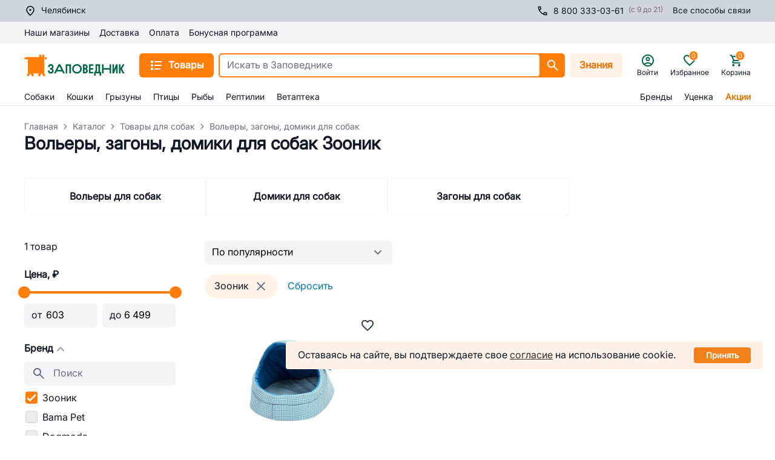

--- FILE ---
content_type: text/html; charset=utf-8
request_url: https://chelyabinsk.zapovednik96.ru/catalog/tovary_dlya_sobak/volery_zagony_domiki/filter/brend-is-de34bea4-b6a0-11e1-96b6-003048dc4e8a/apply/
body_size: 149143
content:
<!doctype html>
<html data-n-head-ssr>
  <head >
    <meta data-n-head="ssr" charset="utf-8"><meta data-n-head="ssr" name="viewport" content="width=device-width, initial-scale=1,maximum-scale=1 shrink-to-fit=no"><meta data-n-head="ssr" data-hid="og:site-name" name="og:site_name" content="Заповедник"><meta data-n-head="ssr" data-hid="og:type" name="og:type" content="website"><meta data-n-head="ssr" name="msapplication-TileColor" content="#da532c"><meta data-n-head="ssr" name="theme-color" content="#ffffff"><meta data-n-head="ssr" data-hid="og:title" name="og:title" content="Вольеры, загоны, домики для собак Зооник купить с доставкой в Челябинске: цена от 603 руб. в интернет-магазине Заповедник"><meta data-n-head="ssr" data-hid="description" name="description" content="Купить Вольеры, загоны, домики для собак Зооник — выгодные цены, фото, отзывы в интернет-магазине Заповедник. Вольеры, загоны, домики для собак Зооник с доставкой на дом в Челябинске: 1 товаров в каталоге, акции, скидки и бонусы на сайте!"><meta data-n-head="ssr" data-hid="og:description" name="og:description" content="Купить Вольеры, загоны, домики для собак Зооник — выгодные цены, фото, отзывы в интернет-магазине Заповедник. Вольеры, загоны, домики для собак Зооник с доставкой на дом в Челябинске: 1 товаров в каталоге, акции, скидки и бонусы на сайте!"><meta data-n-head="ssr" data-hid="keywords" name="keywords" content="Вольеры, загоны, домики для собак Зооник"><meta data-n-head="ssr" data-hid="robots" name="robots" content="index, follow"><title>Вольеры, загоны, домики для собак Зооник купить с доставкой в Челябинске: цена от 603 руб. в интернет-магазине Заповедник</title><link data-n-head="ssr" rel="icon" type="image/png" href="/icon.png"><link data-n-head="ssr" rel="apple-touch-icon" sizes="180x180" href="/apple-touch-icon.png"><link data-n-head="ssr" rel="icon" type="image/png" sizes="32x32" href="/favicon-32x32.png"><link data-n-head="ssr" rel="icon" type="image/png" sizes="16x16" href="/favicon-16x16.png"><link data-n-head="ssr" rel="mask-icon" color="#5bbad5" href="/safari-pinned-tab.svg"><link data-n-head="ssr" rel="canonical" href="https://chelyabinsk.zapovednik96.ru/catalog/tovary_dlya_sobak/volery_zagony_domiki/filter/brend-is-de34bea4-b6a0-11e1-96b6-003048dc4e8a/apply/"><script data-n-head="ssr" src="/lib/sec.js" async></script><script data-n-head="ssr" data-hid="nuxt-jsonld--140dc2e1" type="application/ld+json">[{"@context":"https://schema.org/","@type":"Product","name":"Вольеры, загоны, домики для собак Зооник","offers":{"@type":"AggregateOffer","offerCount":1,"highPrice":6499,"lowPrice":603,"priceCurrency":"RUB","description":"Купить Вольеры, загоны, домики для собак Зооник — выгодные цены, фото, отзывы в интернет-магазине Заповедник. Вольеры, загоны, домики для собак Зооник с доставкой на дом в Челябинске: 1 товаров в каталоге, акции, скидки и бонусы на сайте!"},"aggregateRating":{"@type":"AggregateRating","ratingValue":4.6,"reviewCount":null,"ratingCount":5,"bestRating":5,"worstRating":0}},{"@context":"https://schema.org/","@type":"BreadcrumbList","itemListElement":[{"@type":"ListItem","position":1,"name":"Главная","item":"https://chelyabinsk.zapovednik96.ru/"},{"@type":"ListItem","position":2,"name":"Каталог","item":"https://chelyabinsk.zapovednik96.ru/catalog/"},{"@type":"ListItem","position":3,"name":"Товары для собак","item":"https://chelyabinsk.zapovednik96.ru/catalog/tovary_dlya_sobak/"},{"@type":"ListItem","position":4,"name":"Вольеры, загоны, домики для собак","item":""}]}]</script><link rel="preload" href="/_zpvd/c6bf8fa.modern.js" as="script"><link rel="preload" href="/_zpvd/commons/app.58.10510db.modern.js" as="script"><link rel="preload" href="/_zpvd/vendors/app.169.b650180.modern.js" as="script"><link rel="preload" href="/_zpvd/app.45.90f5abb.modern.js" as="script"><link rel="preload" href="/_zpvd/layouts/responsive.66.361e8f7.modern.js" as="script"><link rel="preload" href="/_zpvd/layouts/responsive/layouts/responsive-gray.15.ec26401.modern.js" as="script"><link rel="preload" href="/_zpvd/RcUserCity.43.14286dd.modern.js" as="script"><link rel="preload" href="/_zpvd/224.224.49cf6db.modern.js" as="script"><link rel="preload" href="/_zpvd/8.8.2e77b6b.modern.js" as="script"><link rel="preload" href="/_zpvd/RcCatalogFilter.29.756809d.modern.js" as="script"><link rel="preload" href="/_zpvd/204.204.39d4054.modern.js" as="script"><link rel="preload" href="/_zpvd/RcFooter.11.1118f3d.modern.js" as="script"><style data-vue-ssr-id="7729061d:0 2b7d3ed3:0 16f31b2c:0 17bc9ac2:0 26ff028c:0 3ead4f70:0 3ba7311d:0 06634982:0 ce9ae72c:0 30856f8e:0 7e789dd6:0 0ef389e6:0 ebb1b3a0:0 24960144:0 36024274:0 5bc27bcb:0 88118eea:0 49b576c5:0 0c123e65:0 29d7328a:0 111591d6:0 a810d0da:0 6ad0b2f8:0 e64e4ee8:0 008c168c:0 1947551a:0 703aae70:0 14d4c2e1:0 d2c4606e:0 03afabd7:0 91806502:0 43b15d2c:0 5c4b96c5:0 4aa2edc2:0 36079d04:0 b33f0734:0 4bf7cf3c:0 b4e02c34:0 6522787e:0 748ed36d:0 790af613:0 30faf7a9:0 90e567ca:0 272863b4:0 65d3c7a1:0 55e0eeb7:0 f0c76290:0 4b242538:0 2aede298:0 35b2591c:0 12259dda:0 6116cd4e:0 038b8478:0 7ec42678:0 3e5f0716:0 44acfa0c:0 2c7ba184:0 bef93da0:0 3e357950:0 2a1bafc8:0 1d5b6e9a:0 5636de64:0 18ccc60d:0 f59b4568:0 b6f42950:0">.vc-container{--white:#fff;--black:#000;--gray-100:#f7fafc;--gray-200:#edf2f7;--gray-300:#e2e8f0;--gray-400:#cbd5e0;--gray-500:#a0aec0;--gray-600:#718096;--gray-700:#4a5568;--gray-800:#2d3748;--gray-900:#1a202c;--red-100:#fff5f5;--red-200:#fed7d7;--red-300:#feb2b2;--red-400:#fc8181;--red-500:#f56565;--red-600:#e53e3e;--red-700:#c53030;--red-800:#9b2c2c;--red-900:#742a2a;--orange-100:#fffaf0;--orange-200:#feebc8;--orange-300:#fbd38d;--orange-400:#f6ad55;--orange-500:#ed8936;--orange-600:#dd6b20;--orange-700:#c05621;--orange-800:#9c4221;--orange-900:#7b341e;--yellow-100:ivory;--yellow-200:#fefcbf;--yellow-300:#faf089;--yellow-400:#f6e05e;--yellow-500:#ecc94b;--yellow-600:#d69e2e;--yellow-700:#b7791f;--yellow-800:#975a16;--yellow-900:#744210;--green-100:#f0fff4;--green-200:#c6f6d5;--green-300:#9ae6b4;--green-400:#68d391;--green-500:#48bb78;--green-600:#38a169;--green-700:#2f855a;--green-800:#276749;--green-900:#22543d;--teal-100:#e6fffa;--teal-200:#b2f5ea;--teal-300:#81e6d9;--teal-400:#4fd1c5;--teal-500:#38b2ac;--teal-600:#319795;--teal-700:#2c7a7b;--teal-800:#285e61;--teal-900:#234e52;--blue-100:#ebf8ff;--blue-200:#bee3f8;--blue-300:#90cdf4;--blue-400:#63b3ed;--blue-500:#4299e1;--blue-600:#3182ce;--blue-700:#2b6cb0;--blue-800:#2c5282;--blue-900:#2a4365;--indigo-100:#ebf4ff;--indigo-200:#c3dafe;--indigo-300:#a3bffa;--indigo-400:#7f9cf5;--indigo-500:#667eea;--indigo-600:#5a67d8;--indigo-700:#4c51bf;--indigo-800:#434190;--indigo-900:#3c366b;--purple-100:#faf5ff;--purple-200:#e9d8fd;--purple-300:#d6bcfa;--purple-400:#b794f4;--purple-500:#9f7aea;--purple-600:#805ad5;--purple-700:#6b46c1;--purple-800:#553c9a;--purple-900:#44337a;--pink-100:#fff5f7;--pink-200:#fed7e2;--pink-300:#fbb6ce;--pink-400:#f687b3;--pink-500:#ed64a6;--pink-600:#d53f8c;--pink-700:#b83280;--pink-800:#97266d;--pink-900:#702459}.vc-container.vc-red{--accent-100:var(--red-100);--accent-200:var(--red-200);--accent-300:var(--red-300);--accent-400:var(--red-400);--accent-500:var(--red-500);--accent-600:var(--red-600);--accent-700:var(--red-700);--accent-800:var(--red-800);--accent-900:var(--red-900)}.vc-container.vc-orange{--accent-100:var(--orange-100);--accent-200:var(--orange-200);--accent-300:var(--orange-300);--accent-400:var(--orange-400);--accent-500:var(--orange-500);--accent-600:var(--orange-600);--accent-700:var(--orange-700);--accent-800:var(--orange-800);--accent-900:var(--orange-900)}.vc-container.vc-yellow{--accent-100:var(--yellow-100);--accent-200:var(--yellow-200);--accent-300:var(--yellow-300);--accent-400:var(--yellow-400);--accent-500:var(--yellow-500);--accent-600:var(--yellow-600);--accent-700:var(--yellow-700);--accent-800:var(--yellow-800);--accent-900:var(--yellow-900)}.vc-container.vc-green{--accent-100:var(--green-100);--accent-200:var(--green-200);--accent-300:var(--green-300);--accent-400:var(--green-400);--accent-500:var(--green-500);--accent-600:var(--green-600);--accent-700:var(--green-700);--accent-800:var(--green-800);--accent-900:var(--green-900)}.vc-container.vc-teal{--accent-100:var(--teal-100);--accent-200:var(--teal-200);--accent-300:var(--teal-300);--accent-400:var(--teal-400);--accent-500:var(--teal-500);--accent-600:var(--teal-600);--accent-700:var(--teal-700);--accent-800:var(--teal-800);--accent-900:var(--teal-900)}.vc-container.vc-blue{--accent-100:var(--blue-100);--accent-200:var(--blue-200);--accent-300:var(--blue-300);--accent-400:var(--blue-400);--accent-500:var(--blue-500);--accent-600:var(--blue-600);--accent-700:var(--blue-700);--accent-800:var(--blue-800);--accent-900:var(--blue-900)}.vc-container.vc-indigo{--accent-100:var(--indigo-100);--accent-200:var(--indigo-200);--accent-300:var(--indigo-300);--accent-400:var(--indigo-400);--accent-500:var(--indigo-500);--accent-600:var(--indigo-600);--accent-700:var(--indigo-700);--accent-800:var(--indigo-800);--accent-900:var(--indigo-900)}.vc-container.vc-purple{--accent-100:var(--purple-100);--accent-200:var(--purple-200);--accent-300:var(--purple-300);--accent-400:var(--purple-400);--accent-500:var(--purple-500);--accent-600:var(--purple-600);--accent-700:var(--purple-700);--accent-800:var(--purple-800);--accent-900:var(--purple-900)}.vc-container.vc-pink{--accent-100:var(--pink-100);--accent-200:var(--pink-200);--accent-300:var(--pink-300);--accent-400:var(--pink-400);--accent-500:var(--pink-500);--accent-600:var(--pink-600);--accent-700:var(--pink-700);--accent-800:var(--pink-800);--accent-900:var(--pink-900)}.vc-container{--font-normal:400;--font-medium:500;--font-semibold:600;--font-bold:700;--text-xs:12px;--text-sm:14px;--text-base:16px;--text-lg:18px;--leading-snug:1.375;--rounded:0.25rem;--rounded-lg:0.5rem;--rounded-full:9999px;--shadow:0 1px 3px 0 #0000001a,0 1px 2px 0 #0000000f;--shadow-lg:0 10px 15px -3px #0000001a,0 4px 6px -2px #0000000d;--shadow-inner:inset 0 2px 4px 0 #0000000f;--slide-translate:22px;--slide-duration:0.15s;--slide-timing:ease;--day-content-transition-time:0.13s ease-in;--weeknumber-offset:-34px;background-color:var(--white);border:1px solid;border-color:var(--gray-400);border-radius:.5rem;border-radius:var(--rounded-lg);color:var(--gray-900);display:inline-flex;font-family:BlinkMacSystemFont,-apple-system,"Segoe UI","Roboto","Oxygen","Ubuntu","Cantarell","Fira Sans","Droid Sans","Helvetica Neue","Helvetica","Arial",sans-serif;height:max-content;position:relative;width:max-content;-webkit-font-smoothing:antialiased;-moz-osx-font-smoothing:grayscale;-webkit-tap-highlight-color:transparent}.vc-container,.vc-container *{box-sizing:border-box}.vc-container :focus,.vc-container:focus{outline:none}.vc-container [role=button],.vc-container button{cursor:pointer}.vc-container.vc-is-expanded{min-width:100%}.vc-container .vc-container{border:none}.vc-container.vc-is-dark{background-color:var(--gray-900);border-color:var(--gray-700);color:var(--gray-100)}
.el-pagination--small .arrow.disabled,.el-table .hidden-columns,.el-table td.is-hidden>*,.el-table th.is-hidden>*,.el-table--hidden{visibility:hidden}.el-input__suffix,.el-tree.is-dragging .el-tree-node__content *{pointer-events:none}.el-dropdown .el-dropdown-selfdefine:focus:active,.el-dropdown .el-dropdown-selfdefine:focus:not(.focusing),.el-message__closeBtn:focus,.el-message__content:focus,.el-popover:focus,.el-popover:focus:active,.el-popover__reference:focus:hover,.el-popover__reference:focus:not(.focusing),.el-rate:active,.el-rate:focus,.el-tooltip:focus:hover,.el-tooltip:focus:not(.focusing),.el-upload-list__item.is-success:active,.el-upload-list__item.is-success:not(.focusing):focus{outline-width:0}@font-face{font-display:"auto";font-family:element-icons;font-style:normal;font-weight:400;src:url(/_zpvd/fonts/element-icons.535877f.woff) format("woff"),url(/_zpvd/fonts/element-icons.732389d.ttf) format("truetype")}[class*=" el-icon-"],[class^=el-icon-]{font-family:element-icons!important;speak:none;display:inline-block;font-feature-settings:normal;font-style:normal;font-variant:normal;font-weight:400;line-height:1;text-transform:none;vertical-align:baseline;-webkit-font-smoothing:antialiased;-moz-osx-font-smoothing:grayscale}.el-icon-ice-cream-round:before{content:"\e6a0"}.el-icon-ice-cream-square:before{content:"\e6a3"}.el-icon-lollipop:before{content:"\e6a4"}.el-icon-potato-strips:before{content:"\e6a5"}.el-icon-milk-tea:before{content:"\e6a6"}.el-icon-ice-drink:before{content:"\e6a7"}.el-icon-ice-tea:before{content:"\e6a9"}.el-icon-coffee:before{content:"\e6aa"}.el-icon-orange:before{content:"\e6ab"}.el-icon-pear:before{content:"\e6ac"}.el-icon-apple:before{content:"\e6ad"}.el-icon-cherry:before{content:"\e6ae"}.el-icon-watermelon:before{content:"\e6af"}.el-icon-grape:before{content:"\e6b0"}.el-icon-refrigerator:before{content:"\e6b1"}.el-icon-goblet-square-full:before{content:"\e6b2"}.el-icon-goblet-square:before{content:"\e6b3"}.el-icon-goblet-full:before{content:"\e6b4"}.el-icon-goblet:before{content:"\e6b5"}.el-icon-cold-drink:before{content:"\e6b6"}.el-icon-coffee-cup:before{content:"\e6b8"}.el-icon-water-cup:before{content:"\e6b9"}.el-icon-hot-water:before{content:"\e6ba"}.el-icon-ice-cream:before{content:"\e6bb"}.el-icon-dessert:before{content:"\e6bc"}.el-icon-sugar:before{content:"\e6bd"}.el-icon-tableware:before{content:"\e6be"}.el-icon-burger:before{content:"\e6bf"}.el-icon-knife-fork:before{content:"\e6c1"}.el-icon-fork-spoon:before{content:"\e6c2"}.el-icon-chicken:before{content:"\e6c3"}.el-icon-food:before{content:"\e6c4"}.el-icon-dish-1:before{content:"\e6c5"}.el-icon-dish:before{content:"\e6c6"}.el-icon-moon-night:before{content:"\e6ee"}.el-icon-moon:before{content:"\e6f0"}.el-icon-cloudy-and-sunny:before{content:"\e6f1"}.el-icon-partly-cloudy:before{content:"\e6f2"}.el-icon-cloudy:before{content:"\e6f3"}.el-icon-sunny:before{content:"\e6f6"}.el-icon-sunset:before{content:"\e6f7"}.el-icon-sunrise-1:before{content:"\e6f8"}.el-icon-sunrise:before{content:"\e6f9"}.el-icon-heavy-rain:before{content:"\e6fa"}.el-icon-lightning:before{content:"\e6fb"}.el-icon-light-rain:before{content:"\e6fc"}.el-icon-wind-power:before{content:"\e6fd"}.el-icon-baseball:before{content:"\e712"}.el-icon-soccer:before{content:"\e713"}.el-icon-football:before{content:"\e715"}.el-icon-basketball:before{content:"\e716"}.el-icon-ship:before{content:"\e73f"}.el-icon-truck:before{content:"\e740"}.el-icon-bicycle:before{content:"\e741"}.el-icon-mobile-phone:before{content:"\e6d3"}.el-icon-service:before{content:"\e6d4"}.el-icon-key:before{content:"\e6e2"}.el-icon-unlock:before{content:"\e6e4"}.el-icon-lock:before{content:"\e6e5"}.el-icon-watch:before{content:"\e6fe"}.el-icon-watch-1:before{content:"\e6ff"}.el-icon-timer:before{content:"\e702"}.el-icon-alarm-clock:before{content:"\e703"}.el-icon-map-location:before{content:"\e704"}.el-icon-delete-location:before{content:"\e705"}.el-icon-add-location:before{content:"\e706"}.el-icon-location-information:before{content:"\e707"}.el-icon-location-outline:before{content:"\e708"}.el-icon-location:before{content:"\e79e"}.el-icon-place:before{content:"\e709"}.el-icon-discover:before{content:"\e70a"}.el-icon-first-aid-kit:before{content:"\e70b"}.el-icon-trophy-1:before{content:"\e70c"}.el-icon-trophy:before{content:"\e70d"}.el-icon-medal:before{content:"\e70e"}.el-icon-medal-1:before{content:"\e70f"}.el-icon-stopwatch:before{content:"\e710"}.el-icon-mic:before{content:"\e711"}.el-icon-copy-document:before{content:"\e718"}.el-icon-full-screen:before{content:"\e719"}.el-icon-switch-button:before{content:"\e71b"}.el-icon-aim:before{content:"\e71c"}.el-icon-crop:before{content:"\e71d"}.el-icon-odometer:before{content:"\e71e"}.el-icon-time:before{content:"\e71f"}.el-icon-bangzhu:before{content:"\e724"}.el-icon-close-notification:before{content:"\e726"}.el-icon-microphone:before{content:"\e727"}.el-icon-turn-off-microphone:before{content:"\e728"}.el-icon-position:before{content:"\e729"}.el-icon-postcard:before{content:"\e72a"}.el-icon-message:before{content:"\e72b"}.el-icon-chat-line-square:before{content:"\e72d"}.el-icon-chat-dot-square:before{content:"\e72e"}.el-icon-chat-dot-round:before{content:"\e72f"}.el-icon-chat-square:before{content:"\e730"}.el-icon-chat-line-round:before{content:"\e731"}.el-icon-chat-round:before{content:"\e732"}.el-icon-set-up:before{content:"\e733"}.el-icon-turn-off:before{content:"\e734"}.el-icon-open:before{content:"\e735"}.el-icon-connection:before{content:"\e736"}.el-icon-link:before{content:"\e737"}.el-icon-cpu:before{content:"\e738"}.el-icon-thumb:before{content:"\e739"}.el-icon-female:before{content:"\e73a"}.el-icon-male:before{content:"\e73b"}.el-icon-guide:before{content:"\e73c"}.el-icon-news:before{content:"\e73e"}.el-icon-price-tag:before{content:"\e744"}.el-icon-discount:before{content:"\e745"}.el-icon-wallet:before{content:"\e747"}.el-icon-coin:before{content:"\e748"}.el-icon-money:before{content:"\e749"}.el-icon-bank-card:before{content:"\e74a"}.el-icon-box:before{content:"\e74b"}.el-icon-present:before{content:"\e74c"}.el-icon-sell:before{content:"\e6d5"}.el-icon-sold-out:before{content:"\e6d6"}.el-icon-shopping-bag-2:before{content:"\e74d"}.el-icon-shopping-bag-1:before{content:"\e74e"}.el-icon-shopping-cart-2:before{content:"\e74f"}.el-icon-shopping-cart-1:before{content:"\e750"}.el-icon-shopping-cart-full:before{content:"\e751"}.el-icon-smoking:before{content:"\e752"}.el-icon-no-smoking:before{content:"\e753"}.el-icon-house:before{content:"\e754"}.el-icon-table-lamp:before{content:"\e755"}.el-icon-school:before{content:"\e756"}.el-icon-office-building:before{content:"\e757"}.el-icon-toilet-paper:before{content:"\e758"}.el-icon-notebook-2:before{content:"\e759"}.el-icon-notebook-1:before{content:"\e75a"}.el-icon-files:before{content:"\e75b"}.el-icon-collection:before{content:"\e75c"}.el-icon-receiving:before{content:"\e75d"}.el-icon-suitcase-1:before{content:"\e760"}.el-icon-suitcase:before{content:"\e761"}.el-icon-film:before{content:"\e763"}.el-icon-collection-tag:before{content:"\e765"}.el-icon-data-analysis:before{content:"\e766"}.el-icon-pie-chart:before{content:"\e767"}.el-icon-data-board:before{content:"\e768"}.el-icon-data-line:before{content:"\e76d"}.el-icon-reading:before{content:"\e769"}.el-icon-magic-stick:before{content:"\e76a"}.el-icon-coordinate:before{content:"\e76b"}.el-icon-mouse:before{content:"\e76c"}.el-icon-brush:before{content:"\e76e"}.el-icon-headset:before{content:"\e76f"}.el-icon-umbrella:before{content:"\e770"}.el-icon-scissors:before{content:"\e771"}.el-icon-mobile:before{content:"\e773"}.el-icon-attract:before{content:"\e774"}.el-icon-monitor:before{content:"\e775"}.el-icon-search:before{content:"\e778"}.el-icon-takeaway-box:before{content:"\e77a"}.el-icon-paperclip:before{content:"\e77d"}.el-icon-printer:before{content:"\e77e"}.el-icon-document-add:before{content:"\e782"}.el-icon-document:before{content:"\e785"}.el-icon-document-checked:before{content:"\e786"}.el-icon-document-copy:before{content:"\e787"}.el-icon-document-delete:before{content:"\e788"}.el-icon-document-remove:before{content:"\e789"}.el-icon-tickets:before{content:"\e78b"}.el-icon-folder-checked:before{content:"\e77f"}.el-icon-folder-delete:before{content:"\e780"}.el-icon-folder-remove:before{content:"\e781"}.el-icon-folder-add:before{content:"\e783"}.el-icon-folder-opened:before{content:"\e784"}.el-icon-folder:before{content:"\e78a"}.el-icon-edit-outline:before{content:"\e764"}.el-icon-edit:before{content:"\e78c"}.el-icon-date:before{content:"\e78e"}.el-icon-c-scale-to-original:before{content:"\e7c6"}.el-icon-view:before{content:"\e6ce"}.el-icon-loading:before{content:"\e6cf"}.el-icon-rank:before{content:"\e6d1"}.el-icon-sort-down:before{content:"\e7c4"}.el-icon-sort-up:before{content:"\e7c5"}.el-icon-sort:before{content:"\e6d2"}.el-icon-finished:before{content:"\e6cd"}.el-icon-refresh-left:before{content:"\e6c7"}.el-icon-refresh-right:before{content:"\e6c8"}.el-icon-refresh:before{content:"\e6d0"}.el-icon-video-play:before{content:"\e7c0"}.el-icon-video-pause:before{content:"\e7c1"}.el-icon-d-arrow-right:before{content:"\e6dc"}.el-icon-d-arrow-left:before{content:"\e6dd"}.el-icon-arrow-up:before{content:"\e6e1"}.el-icon-arrow-down:before{content:"\e6df"}.el-icon-arrow-right:before{content:"\e6e0"}.el-icon-arrow-left:before{content:"\e6de"}.el-icon-top-right:before{content:"\e6e7"}.el-icon-top-left:before{content:"\e6e8"}.el-icon-top:before{content:"\e6e6"}.el-icon-bottom:before{content:"\e6eb"}.el-icon-right:before{content:"\e6e9"}.el-icon-back:before{content:"\e6ea"}.el-icon-bottom-right:before{content:"\e6ec"}.el-icon-bottom-left:before{content:"\e6ed"}.el-icon-caret-top:before{content:"\e78f"}.el-icon-caret-bottom:before{content:"\e790"}.el-icon-caret-right:before{content:"\e791"}.el-icon-caret-left:before{content:"\e792"}.el-icon-d-caret:before{content:"\e79a"}.el-icon-share:before{content:"\e793"}.el-icon-menu:before{content:"\e798"}.el-icon-s-grid:before{content:"\e7a6"}.el-icon-s-check:before{content:"\e7a7"}.el-icon-s-data:before{content:"\e7a8"}.el-icon-s-opportunity:before{content:"\e7aa"}.el-icon-s-custom:before{content:"\e7ab"}.el-icon-s-claim:before{content:"\e7ad"}.el-icon-s-finance:before{content:"\e7ae"}.el-icon-s-comment:before{content:"\e7af"}.el-icon-s-flag:before{content:"\e7b0"}.el-icon-s-marketing:before{content:"\e7b1"}.el-icon-s-shop:before{content:"\e7b4"}.el-icon-s-open:before{content:"\e7b5"}.el-icon-s-management:before{content:"\e7b6"}.el-icon-s-ticket:before{content:"\e7b7"}.el-icon-s-release:before{content:"\e7b8"}.el-icon-s-home:before{content:"\e7b9"}.el-icon-s-promotion:before{content:"\e7ba"}.el-icon-s-operation:before{content:"\e7bb"}.el-icon-s-unfold:before{content:"\e7bc"}.el-icon-s-fold:before{content:"\e7a9"}.el-icon-s-platform:before{content:"\e7bd"}.el-icon-s-order:before{content:"\e7be"}.el-icon-s-cooperation:before{content:"\e7bf"}.el-icon-bell:before{content:"\e725"}.el-icon-message-solid:before{content:"\e799"}.el-icon-video-camera:before{content:"\e772"}.el-icon-video-camera-solid:before{content:"\e796"}.el-icon-camera:before{content:"\e779"}.el-icon-camera-solid:before{content:"\e79b"}.el-icon-download:before{content:"\e77c"}.el-icon-upload2:before{content:"\e77b"}.el-icon-upload:before{content:"\e7c3"}.el-icon-picture-outline-round:before{content:"\e75f"}.el-icon-picture-outline:before{content:"\e75e"}.el-icon-picture:before{content:"\e79f"}.el-icon-close:before{content:"\e6db"}.el-icon-check:before{content:"\e6da"}.el-icon-plus:before{content:"\e6d9"}.el-icon-minus:before{content:"\e6d8"}.el-icon-help:before{content:"\e73d"}.el-icon-s-help:before{content:"\e7b3"}.el-icon-circle-close:before{content:"\e78d"}.el-icon-circle-check:before{content:"\e720"}.el-icon-circle-plus-outline:before{content:"\e723"}.el-icon-remove-outline:before{content:"\e722"}.el-icon-zoom-out:before{content:"\e776"}.el-icon-zoom-in:before{content:"\e777"}.el-icon-error:before{content:"\e79d"}.el-icon-success:before{content:"\e79c"}.el-icon-circle-plus:before{content:"\e7a0"}.el-icon-remove:before{content:"\e7a2"}.el-icon-info:before{content:"\e7a1"}.el-icon-question:before{content:"\e7a4"}.el-icon-warning-outline:before{content:"\e6c9"}.el-icon-warning:before{content:"\e7a3"}.el-icon-goods:before{content:"\e7c2"}.el-icon-s-goods:before{content:"\e7b2"}.el-icon-star-off:before{content:"\e717"}.el-icon-star-on:before{content:"\e797"}.el-icon-more-outline:before{content:"\e6cc"}.el-icon-more:before{content:"\e794"}.el-icon-phone-outline:before{content:"\e6cb"}.el-icon-phone:before{content:"\e795"}.el-icon-user:before{content:"\e6e3"}.el-icon-user-solid:before{content:"\e7a5"}.el-icon-setting:before{content:"\e6ca"}.el-icon-s-tools:before{content:"\e7ac"}.el-icon-delete:before{content:"\e6d7"}.el-icon-delete-solid:before{content:"\e7c9"}.el-icon-eleme:before{content:"\e7c7"}.el-icon-platform-eleme:before{content:"\e7ca"}.el-icon-loading{animation:rotating 2s linear infinite}.el-icon--right{margin-left:5px}.el-icon--left{margin-right:5px}@keyframes rotating{0%{transform:rotate(0)}to{transform:rotate(1turn)}}.el-pagination{color:#303133;font-weight:700;padding:2px 5px;white-space:nowrap}.el-pagination:after,.el-pagination:before{content:"";display:table}.el-pagination:after{clear:both}.el-pagination button,.el-pagination span:not([class*=suffix]){box-sizing:border-box;display:inline-block;font-size:13px;height:28px;line-height:28px;min-width:35.5px;vertical-align:top}.el-pagination .el-input__inner{-moz-appearance:textfield;line-height:normal;text-align:center}.el-pagination .el-input__suffix{right:0;transform:scale(.8)}.el-pagination .el-select .el-input{margin:0 5px;width:100px}.el-pagination .el-select .el-input .el-input__inner{border-radius:3px;padding-right:25px}.el-pagination button{background:0 0;border:none;padding:0 6px}.el-pagination button:focus{outline:0}.el-pagination button:hover{color:#409eff}.el-pagination button:disabled{background-color:#fff;color:#c0c4cc;cursor:not-allowed}.el-pagination .btn-next,.el-pagination .btn-prev{background:50% no-repeat #fff;background-size:16px;color:#303133;cursor:pointer;margin:0}.el-pagination .btn-next .el-icon,.el-pagination .btn-prev .el-icon{display:block;font-size:12px;font-weight:700}.el-pagination .btn-prev{padding-right:12px}.el-pagination .btn-next{padding-left:12px}.el-pagination .el-pager li.disabled{color:#c0c4cc;cursor:not-allowed}.el-pager li,.el-pager li.btn-quicknext:hover,.el-pager li.btn-quickprev:hover{cursor:pointer}.el-pagination--small .btn-next,.el-pagination--small .btn-prev,.el-pagination--small .el-pager li,.el-pagination--small .el-pager li.btn-quicknext,.el-pagination--small .el-pager li.btn-quickprev,.el-pagination--small .el-pager li:last-child{border-color:transparent;font-size:12px;height:22px;line-height:22px;min-width:22px}.el-pagination--small .more:before,.el-pagination--small li.more:before{line-height:24px}.el-pagination--small button,.el-pagination--small span:not([class*=suffix]){height:22px;line-height:22px}.el-pagination--small .el-pagination__editor,.el-pagination--small .el-pagination__editor.el-input .el-input__inner{height:22px}.el-pagination__sizes{color:#606266;font-weight:400;margin:0 10px 0 0}.el-pagination__sizes .el-input .el-input__inner{font-size:13px;padding-left:8px}.el-pagination__sizes .el-input .el-input__inner:hover{border-color:#409eff}.el-pagination__total{color:#606266;font-weight:400;margin-right:10px}.el-pagination__jump{color:#606266;font-weight:400;margin-left:24px}.el-pagination__jump .el-input__inner{padding:0 3px}.el-pagination__rightwrapper{float:right}.el-pagination__editor{border-radius:3px;box-sizing:border-box;height:28px;line-height:18px;margin:0 2px;padding:0 2px;text-align:center}.el-pager,.el-pagination.is-background .btn-next,.el-pagination.is-background .btn-prev{padding:0}.el-pagination__editor.el-input{width:50px}.el-pagination__editor.el-input .el-input__inner{height:28px}.el-pagination__editor .el-input__inner::-webkit-inner-spin-button,.el-pagination__editor .el-input__inner::-webkit-outer-spin-button{-webkit-appearance:none;margin:0}.el-pagination.is-background .btn-next,.el-pagination.is-background .btn-prev,.el-pagination.is-background .el-pager li{background-color:#f4f4f5;border-radius:2px;color:#606266;margin:0 5px;min-width:30px}.el-pagination.is-background .btn-next.disabled,.el-pagination.is-background .btn-next:disabled,.el-pagination.is-background .btn-prev.disabled,.el-pagination.is-background .btn-prev:disabled,.el-pagination.is-background .el-pager li.disabled{color:#c0c4cc}.el-pagination.is-background .el-pager li:not(.disabled):hover{color:#409eff}.el-pagination.is-background .el-pager li:not(.disabled).active{background-color:#409eff;color:#fff}.el-dialog,.el-pager li{background:#fff;-webkit-box-sizing:border-box}.el-pagination.is-background.el-pagination--small .btn-next,.el-pagination.is-background.el-pagination--small .btn-prev,.el-pagination.is-background.el-pagination--small .el-pager li{margin:0 3px;min-width:22px}.el-pager,.el-pager li{display:inline-block;margin:0;vertical-align:top}.el-pager{font-size:0;list-style:none;-webkit-user-select:none;-moz-user-select:none;user-select:none}.el-date-table,.el-table th{-webkit-user-select:none;-moz-user-select:none}.el-pager .more:before{line-height:30px}.el-pager li{box-sizing:border-box;font-size:13px;height:28px;line-height:28px;min-width:35.5px;padding:0 4px;text-align:center}.el-menu--collapse .el-menu .el-submenu,.el-menu--popup{min-width:200px}.el-pager li.btn-quicknext,.el-pager li.btn-quickprev{color:#303133;line-height:28px}.el-pager li.btn-quicknext.disabled,.el-pager li.btn-quickprev.disabled{color:#c0c4cc}.el-pager li.active+li{border-left:0}.el-pager li:hover{color:#409eff}.el-pager li.active{color:#409eff;cursor:default}.el-dialog{border-radius:2px;box-shadow:0 1px 3px rgba(0,0,0,.3);box-sizing:border-box;margin:0 auto 50px;position:relative;width:50%}.el-dialog.is-fullscreen{height:100%;margin-bottom:0;margin-top:0;overflow:auto;width:100%}.el-dialog__wrapper{bottom:0;left:0;margin:0;overflow:auto;position:fixed;right:0;top:0}.el-dialog__header{padding:20px 20px 10px}.el-dialog__headerbtn{background:0 0;border:none;cursor:pointer;font-size:16px;outline:0;padding:0;position:absolute;right:20px;top:20px}.el-dialog__headerbtn .el-dialog__close{color:#909399}.el-dialog__headerbtn:focus .el-dialog__close,.el-dialog__headerbtn:hover .el-dialog__close{color:#409eff}.el-dialog__title{color:#303133;font-size:18px;line-height:24px}.el-dialog__body{color:#606266;font-size:14px;padding:30px 20px;word-break:break-all}.el-dialog__footer{box-sizing:border-box;padding:10px 20px 20px;text-align:right}.el-dialog--center{text-align:center}.el-dialog--center .el-dialog__body{padding:25px 25px 30px;text-align:left;text-align:initial}.el-dialog--center .el-dialog__footer{text-align:inherit}.dialog-fade-enter-active{animation:dialog-fade-in .3s}.dialog-fade-leave-active{animation:dialog-fade-out .3s}@keyframes dialog-fade-in{0%{opacity:0;transform:translate3d(0,-20px,0)}to{opacity:1;transform:translateZ(0)}}@keyframes dialog-fade-out{0%{opacity:1;transform:translateZ(0)}to{opacity:0;transform:translate3d(0,-20px,0)}}.el-autocomplete{display:inline-block;position:relative}.el-autocomplete-suggestion{background-color:#fff;border:1px solid #e4e7ed;border-radius:4px;box-shadow:0 2px 12px 0 rgba(0,0,0,.1);box-sizing:border-box;margin:5px 0}.el-dropdown-menu,.el-menu--collapse .el-submenu .el-menu{-webkit-box-shadow:0 2px 12px 0 rgba(0,0,0,.1);z-index:10}.el-autocomplete-suggestion__wrap{box-sizing:border-box;max-height:280px;padding:10px 0}.el-autocomplete-suggestion__list{margin:0;padding:0}.el-autocomplete-suggestion li{color:#606266;cursor:pointer;font-size:14px;line-height:34px;list-style:none;margin:0;overflow:hidden;padding:0 20px;text-overflow:ellipsis;white-space:nowrap}.el-autocomplete-suggestion li.highlighted,.el-autocomplete-suggestion li:hover{background-color:#f5f7fa}.el-autocomplete-suggestion li.divider{border-top:1px solid #000;margin-top:6px}.el-autocomplete-suggestion li.divider:last-child{margin-bottom:-6px}.el-autocomplete-suggestion.is-loading li{color:#999;font-size:20px;height:100px;line-height:100px;text-align:center}.el-autocomplete-suggestion.is-loading li:after{content:"";display:inline-block;height:100%;vertical-align:middle}.el-autocomplete-suggestion.is-loading li:hover{background-color:#fff}.el-autocomplete-suggestion.is-loading .el-icon-loading{vertical-align:middle}.el-dropdown{color:#606266;display:inline-block;font-size:14px;position:relative}.el-dropdown .el-button-group{display:block}.el-dropdown .el-button-group .el-button{float:none}.el-dropdown .el-dropdown__caret-button{border-left:none;padding-left:5px;padding-right:5px;position:relative}.el-dropdown .el-dropdown__caret-button:before{background:hsla(0,0%,100%,.5);bottom:5px;content:"";display:block;left:0;position:absolute;top:5px;width:1px}.el-dropdown .el-dropdown__caret-button.el-button--default:before{background:rgba(220,223,230,.5)}.el-dropdown .el-dropdown__caret-button:hover:before{bottom:0;top:0}.el-dropdown .el-dropdown__caret-button .el-dropdown__icon{padding-left:0}.el-dropdown__icon{font-size:12px;margin:0 3px}.el-dropdown-menu{background-color:#fff;border:1px solid #ebeef5;border-radius:4px;box-shadow:0 2px 12px 0 rgba(0,0,0,.1);left:0;margin:5px 0;padding:10px 0;position:absolute;top:0}.el-dropdown-menu__item{color:#606266;cursor:pointer;font-size:14px;line-height:36px;list-style:none;margin:0;outline:0;padding:0 20px}.el-dropdown-menu__item:focus,.el-dropdown-menu__item:not(.is-disabled):hover{background-color:#ecf5ff;color:#66b1ff}.el-dropdown-menu__item i{margin-right:5px}.el-dropdown-menu__item--divided{border-top:1px solid #ebeef5;margin-top:6px;position:relative}.el-dropdown-menu__item--divided:before{background-color:#fff;content:"";display:block;height:6px;margin:0 -20px}.el-dropdown-menu__item.is-disabled{color:#bbb;cursor:default;pointer-events:none}.el-dropdown-menu--medium{padding:6px 0}.el-dropdown-menu--medium .el-dropdown-menu__item{font-size:14px;line-height:30px;padding:0 17px}.el-dropdown-menu--medium .el-dropdown-menu__item.el-dropdown-menu__item--divided{margin-top:6px}.el-dropdown-menu--medium .el-dropdown-menu__item.el-dropdown-menu__item--divided:before{height:6px;margin:0 -17px}.el-dropdown-menu--small{padding:6px 0}.el-dropdown-menu--small .el-dropdown-menu__item{font-size:13px;line-height:27px;padding:0 15px}.el-dropdown-menu--small .el-dropdown-menu__item.el-dropdown-menu__item--divided{margin-top:4px}.el-dropdown-menu--small .el-dropdown-menu__item.el-dropdown-menu__item--divided:before{height:4px;margin:0 -15px}.el-dropdown-menu--mini{padding:3px 0}.el-dropdown-menu--mini .el-dropdown-menu__item{font-size:12px;line-height:24px;padding:0 10px}.el-dropdown-menu--mini .el-dropdown-menu__item.el-dropdown-menu__item--divided{margin-top:3px}.el-dropdown-menu--mini .el-dropdown-menu__item.el-dropdown-menu__item--divided:before{height:3px;margin:0 -10px}.el-menu{border-right:1px solid #e6e6e6;list-style:none;margin:0;padding-left:0;position:relative}.el-menu,.el-menu--horizontal>.el-menu-item:not(.is-disabled):focus,.el-menu--horizontal>.el-menu-item:not(.is-disabled):hover,.el-menu--horizontal>.el-submenu .el-submenu__title:hover{background-color:#fff}.el-menu:after,.el-menu:before{content:"";display:table}.el-menu:after{clear:both}.el-menu.el-menu--horizontal{border-bottom:1px solid #e6e6e6}.el-menu--horizontal{border-right:none}.el-menu--horizontal>.el-menu-item{border-bottom:2px solid transparent;color:#909399;float:left;height:60px;line-height:60px;margin:0}.el-menu--horizontal>.el-menu-item a,.el-menu--horizontal>.el-menu-item a:hover{color:inherit}.el-menu--horizontal>.el-submenu{float:left}.el-menu--horizontal>.el-submenu:focus,.el-menu--horizontal>.el-submenu:hover{outline:0}.el-menu--horizontal>.el-submenu:focus .el-submenu__title,.el-menu--horizontal>.el-submenu:hover .el-submenu__title{color:#303133}.el-menu--horizontal>.el-submenu.is-active .el-submenu__title{border-bottom:2px solid #409eff;color:#303133}.el-menu--horizontal>.el-submenu .el-submenu__title{border-bottom:2px solid transparent;color:#909399;height:60px;line-height:60px}.el-menu--horizontal>.el-submenu .el-submenu__icon-arrow{margin-left:8px;margin-top:-3px;position:static;vertical-align:middle}.el-menu--horizontal .el-menu .el-menu-item,.el-menu--horizontal .el-menu .el-submenu__title{background-color:#fff;color:#909399;float:none;height:36px;line-height:36px;padding:0 10px}.el-menu--horizontal .el-menu .el-menu-item.is-active,.el-menu--horizontal .el-menu .el-submenu.is-active>.el-submenu__title{color:#303133}.el-menu--horizontal .el-menu-item:not(.is-disabled):focus,.el-menu--horizontal .el-menu-item:not(.is-disabled):hover{color:#303133;outline:0}.el-menu--horizontal>.el-menu-item.is-active{border-bottom:2px solid #409eff;color:#303133}.el-menu--collapse{width:64px}.el-menu--collapse>.el-menu-item [class^=el-icon-],.el-menu--collapse>.el-submenu>.el-submenu__title [class^=el-icon-]{margin:0;text-align:center;vertical-align:middle;width:24px}.el-menu--collapse>.el-menu-item .el-submenu__icon-arrow,.el-menu--collapse>.el-submenu>.el-submenu__title .el-submenu__icon-arrow{display:none}.el-menu--collapse>.el-menu-item span,.el-menu--collapse>.el-submenu>.el-submenu__title span{display:inline-block;height:0;overflow:hidden;visibility:hidden;width:0}.el-menu--collapse>.el-menu-item.is-active i{color:inherit}.el-menu--collapse .el-submenu{position:relative}.el-menu--collapse .el-submenu .el-menu{border:1px solid #e4e7ed;border-radius:2px;box-shadow:0 2px 12px 0 rgba(0,0,0,.1);left:100%;margin-left:5px;position:absolute;top:0}.el-menu-item,.el-submenu__title{-webkit-box-sizing:border-box;height:56px;line-height:56px;list-style:none;position:relative;white-space:nowrap}.el-menu--collapse .el-submenu.is-opened>.el-submenu__title .el-submenu__icon-arrow{transform:none}.el-menu--popup{border:none;border-radius:2px;box-shadow:0 2px 12px 0 rgba(0,0,0,.1);padding:5px 0;z-index:100}.el-menu--popup-bottom-start{margin-top:5px}.el-menu--popup-right-start{margin-left:5px;margin-right:5px}.el-menu-item{box-sizing:border-box;color:#303133;cursor:pointer;font-size:14px;padding:0 20px;transition:border-color .3s,background-color .3s,color .3s}.el-menu-item *{vertical-align:middle}.el-menu-item i{color:#909399}.el-menu-item:focus,.el-menu-item:hover{background-color:#ecf5ff;outline:0}.el-menu-item.is-disabled{background:0 0!important;cursor:not-allowed;opacity:.25}.el-menu-item [class^=el-icon-]{font-size:18px;margin-right:5px;text-align:center;vertical-align:middle;width:24px}.el-menu-item.is-active{color:#409eff}.el-menu-item.is-active i{color:inherit}.el-submenu{list-style:none;margin:0;padding-left:0}.el-submenu__title{box-sizing:border-box;color:#303133;cursor:pointer;font-size:14px;padding:0 20px;transition:border-color .3s,background-color .3s,color .3s}.el-submenu__title *{vertical-align:middle}.el-submenu__title i{color:#909399}.el-submenu__title:focus,.el-submenu__title:hover{background-color:#ecf5ff;outline:0}.el-submenu__title.is-disabled{background:0 0!important;cursor:not-allowed;opacity:.25}.el-submenu__title:hover{background-color:#ecf5ff}.el-submenu .el-menu{border:none}.el-submenu .el-menu-item{height:50px;line-height:50px;min-width:200px;padding:0 45px}.el-submenu__icon-arrow{font-size:12px;margin-top:-7px;position:absolute;right:20px;top:50%;transition:transform .3s}.el-submenu.is-active .el-submenu__title{border-bottom-color:#409eff}.el-submenu.is-opened>.el-submenu__title .el-submenu__icon-arrow{transform:rotate(180deg)}.el-submenu.is-disabled .el-menu-item,.el-submenu.is-disabled .el-submenu__title{background:0 0!important;cursor:not-allowed;opacity:.25}.el-submenu [class^=el-icon-]{font-size:18px;margin-right:5px;text-align:center;vertical-align:middle;width:24px}.el-menu-item-group>ul{padding:0}.el-menu-item-group__title{color:#909399;font-size:12px;line-height:normal;padding:7px 0 7px 20px}.el-radio-button__inner,.el-radio-group{display:inline-block;line-height:1;vertical-align:middle}.horizontal-collapse-transition .el-submenu__title .el-submenu__icon-arrow{opacity:0;transition:.2s}.el-radio-group{font-size:0}.el-radio-button{display:inline-block;outline:0;position:relative}.el-radio-button__inner{-webkit-appearance:none;background:#fff;border:1px solid #dcdfe6;border-left:0;border-radius:0;box-sizing:border-box;color:#606266;cursor:pointer;font-size:14px;font-weight:500;margin:0;outline:0;padding:12px 20px;position:relative;text-align:center;transition:all .3s cubic-bezier(.645,.045,.355,1);white-space:nowrap}.el-radio-button__inner.is-round{padding:12px 20px}.el-radio-button__inner:hover{color:#409eff}.el-radio-button__inner [class*=el-icon-]{line-height:.9}.el-radio-button__inner [class*=el-icon-]+span{margin-left:5px}.el-radio-button:first-child .el-radio-button__inner{border-left:1px solid #dcdfe6;border-radius:4px 0 0 4px;box-shadow:none!important}.el-radio-button__orig-radio{opacity:0;outline:0;position:absolute;z-index:-1}.el-radio-button__orig-radio:checked+.el-radio-button__inner{background-color:#409eff;border-color:#409eff;box-shadow:-1px 0 0 0 #409eff;color:#fff}.el-radio-button__orig-radio:disabled+.el-radio-button__inner{background-color:#fff;background-image:none;border-color:#ebeef5;box-shadow:none;color:#c0c4cc;cursor:not-allowed}.el-radio-button__orig-radio:disabled:checked+.el-radio-button__inner{background-color:#f2f6fc}.el-radio-button:last-child .el-radio-button__inner{border-radius:0 4px 4px 0}.el-popover,.el-radio-button:first-child:last-child .el-radio-button__inner{border-radius:4px}.el-radio-button--medium .el-radio-button__inner{border-radius:0;font-size:14px;padding:10px 20px}.el-radio-button--medium .el-radio-button__inner.is-round{padding:10px 20px}.el-radio-button--small .el-radio-button__inner{border-radius:0;font-size:12px;padding:9px 15px}.el-radio-button--small .el-radio-button__inner.is-round{padding:9px 15px}.el-radio-button--mini .el-radio-button__inner{border-radius:0;font-size:12px;padding:7px 15px}.el-radio-button--mini .el-radio-button__inner.is-round{padding:7px 15px}.el-radio-button:focus:not(.is-focus):not(:active):not(.is-disabled){box-shadow:0 0 2px 2px #409eff}.el-switch{align-items:center;display:inline-flex;font-size:14px;height:20px;line-height:20px;position:relative;vertical-align:middle}.el-switch__core,.el-switch__label{cursor:pointer;display:inline-block}.el-switch.is-disabled .el-switch__core,.el-switch.is-disabled .el-switch__label{cursor:not-allowed}.el-switch__label{color:#303133;font-size:14px;font-weight:500;height:20px;transition:.2s;vertical-align:middle}.el-switch__label.is-active{color:#409eff}.el-switch__label--left{margin-right:10px}.el-switch__label--right{margin-left:10px}.el-switch__label *{display:inline-block;font-size:14px;line-height:1}.el-switch__input{height:0;margin:0;opacity:0;position:absolute;width:0}.el-switch__core{background:#dcdfe6;border:1px solid #dcdfe6;border-radius:10px;box-sizing:border-box;height:20px;margin:0;outline:0;position:relative;transition:border-color .3s,background-color .3s;vertical-align:middle;width:40px}.el-switch__core:after{background-color:#fff;border-radius:100%;content:"";height:16px;left:1px;position:absolute;top:1px;transition:all .3s;width:16px}.el-switch.is-checked .el-switch__core{background-color:#409eff;border-color:#409eff}.el-switch.is-checked .el-switch__core:after{left:100%;margin-left:-17px}.el-switch.is-disabled{opacity:.6}.el-switch--wide .el-switch__label.el-switch__label--left span{left:10px}.el-switch--wide .el-switch__label.el-switch__label--right span{right:10px}.el-switch .label-fade-enter,.el-switch .label-fade-leave-active{opacity:0}.el-select-dropdown{background-color:#fff;border:1px solid #e4e7ed;border-radius:4px;box-shadow:0 2px 12px 0 rgba(0,0,0,.1);box-sizing:border-box;margin:5px 0;position:absolute;z-index:1001}.el-select-dropdown.is-multiple .el-select-dropdown__item.selected{background-color:#fff;color:#409eff}.el-select-dropdown.is-multiple .el-select-dropdown__item.selected.hover{background-color:#f5f7fa}.el-select-dropdown.is-multiple .el-select-dropdown__item.selected:after{content:"\e6da";font-family:element-icons;font-size:12px;font-weight:700;position:absolute;right:20px;-webkit-font-smoothing:antialiased;-moz-osx-font-smoothing:grayscale}.el-select-dropdown .el-scrollbar.is-empty .el-select-dropdown__list{padding:0}.el-select-dropdown__empty{color:#999;font-size:14px;margin:0;padding:10px 0;text-align:center}.el-select-dropdown__wrap{max-height:274px}.el-select-dropdown__list{box-sizing:border-box;list-style:none;margin:0;padding:6px 0}.el-select-dropdown__item{box-sizing:border-box;color:#606266;cursor:pointer;font-size:14px;height:34px;line-height:34px;overflow:hidden;padding:0 20px;position:relative;text-overflow:ellipsis;white-space:nowrap}.el-select-dropdown__item.is-disabled{color:#c0c4cc;cursor:not-allowed}.el-select-dropdown__item.is-disabled:hover{background-color:#fff}.el-select-dropdown__item.hover,.el-select-dropdown__item:hover{background-color:#f5f7fa}.el-select-dropdown__item.selected{color:#409eff;font-weight:700}.el-select-group{margin:0;padding:0}.el-select-group__wrap{list-style:none;margin:0;padding:0;position:relative}.el-select-group__wrap:not(:last-of-type){padding-bottom:24px}.el-select-group__wrap:not(:last-of-type):after{background:#e4e7ed;bottom:12px;content:"";display:block;height:1px;left:20px;position:absolute;right:20px}.el-select-group__title{color:#909399;font-size:12px;line-height:30px;padding-left:20px}.el-select-group .el-select-dropdown__item{padding-left:20px}.el-select{display:inline-block;position:relative}.el-select .el-select__tags>span{display:contents}.el-select:hover .el-input__inner{border-color:#c0c4cc}.el-select .el-input__inner{cursor:pointer;padding-right:35px}.el-select .el-input__inner:focus{border-color:#409eff}.el-select .el-input .el-select__caret{color:#c0c4cc;cursor:pointer;font-size:14px;transform:rotate(180deg);transition:transform .3s}.el-select .el-input .el-select__caret.is-reverse{transform:rotate(0)}.el-select .el-input .el-select__caret.is-show-close{border-radius:100%;color:#c0c4cc;font-size:14px;text-align:center;transform:rotate(180deg);transition:color .2s cubic-bezier(.645,.045,.355,1)}.el-select .el-input .el-select__caret.is-show-close:hover{color:#909399}.el-select .el-input.is-disabled .el-input__inner{cursor:not-allowed}.el-select .el-input.is-disabled .el-input__inner:hover{border-color:#e4e7ed}.el-select .el-input.is-focus .el-input__inner{border-color:#409eff}.el-select>.el-input{display:block}.el-select__input{-webkit-appearance:none;-moz-appearance:none;appearance:none;background-color:transparent;border:none;color:#666;font-size:14px;height:28px;margin-left:15px;outline:0;padding:0}.el-select__input.is-mini{height:14px}.el-select__close{color:#c0c4cc;cursor:pointer;font-size:14px;line-height:18px;position:absolute;right:25px;top:8px;z-index:1000}.el-select__close:hover{color:#909399}.el-select__tags{align-items:center;display:flex;flex-wrap:wrap;line-height:normal;position:absolute;top:50%;transform:translateY(-50%);white-space:normal;z-index:1}.el-select .el-tag__close{margin-top:-2px}.el-select .el-tag{background-color:#f0f2f5;border-color:transparent;box-sizing:border-box;margin:2px 0 2px 6px}.el-select .el-tag__close.el-icon-close{background-color:#c0c4cc;color:#fff;right:-7px;top:0}.el-select .el-tag__close.el-icon-close:hover{background-color:#909399}.el-table,.el-table__expanded-cell{background-color:#fff}.el-select .el-tag__close.el-icon-close:before{display:block;transform:translateY(.5px)}.el-table{box-sizing:border-box;color:#606266;flex:1;font-size:14px;max-width:100%;overflow:hidden;position:relative;width:100%}.el-table--mini,.el-table--small,.el-table__expand-icon{font-size:12px}.el-table__empty-block{align-items:center;display:flex;justify-content:center;min-height:60px;text-align:center;width:100%}.el-table__empty-text{color:#909399;line-height:60px;width:50%}.el-table__expand-column .cell{padding:0;text-align:center}.el-table__expand-icon{color:#666;cursor:pointer;height:20px;position:relative;transition:transform .2s ease-in-out}.el-table__expand-icon--expanded{transform:rotate(90deg)}.el-table__expand-icon>.el-icon{left:50%;margin-left:-5px;margin-top:-5px;position:absolute;top:50%}.el-table__expanded-cell[class*=cell]{padding:20px 50px}.el-table__expanded-cell:hover{background-color:transparent!important}.el-table__placeholder{display:inline-block;width:20px}.el-table__append-wrapper{overflow:hidden}.el-table--fit{border-bottom:0;border-right:0}.el-table--fit td.gutter,.el-table--fit th.gutter{border-right-width:1px}.el-table--scrollable-x .el-table__body-wrapper{overflow-x:auto}.el-table--scrollable-y .el-table__body-wrapper{overflow-y:auto}.el-table thead{color:#909399;font-weight:500}.el-table thead.is-group th{background:#f5f7fa}.el-table th,.el-table tr{background-color:#fff}.el-table td,.el-table th{box-sizing:border-box;min-width:0;padding:12px 0;position:relative;text-align:left;text-overflow:ellipsis;vertical-align:middle}.el-table td.is-center,.el-table th.is-center{text-align:center}.el-table td.is-right,.el-table th.is-right{text-align:right}.el-table td.gutter,.el-table th.gutter{border-bottom-width:0;border-right-width:0;padding:0;width:15px}.el-table--medium td,.el-table--medium th{padding:10px 0}.el-table--small td,.el-table--small th{padding:8px 0}.el-table--mini td,.el-table--mini th{padding:6px 0}.el-table .cell,.el-table--border td:first-child .cell,.el-table--border th:first-child .cell{padding-left:10px}.el-table tr input[type=checkbox]{margin:0}.el-table td,.el-table th.is-leaf{border-bottom:1px solid #ebeef5}.el-table th.is-sortable{cursor:pointer}.el-table th{overflow:hidden;-webkit-user-select:none;-moz-user-select:none;user-select:none}.el-table th>.cell{box-sizing:border-box;display:inline-block;padding-left:10px;padding-right:10px;position:relative;vertical-align:middle;width:100%}.el-table th>.cell.highlight{color:#409eff}.el-table th.required>div:before{background:#ff4d51;border-radius:50%;content:"";display:inline-block;height:8px;margin-right:5px;vertical-align:middle;width:8px}.el-table td div{box-sizing:border-box}.el-table td.gutter{width:0}.el-table .cell{box-sizing:border-box;line-height:23px;overflow:hidden;padding-right:10px;text-overflow:ellipsis;white-space:normal;word-break:break-all}.el-table .cell.el-tooltip{min-width:50px;white-space:nowrap}.el-table--border,.el-table--group{border:1px solid #ebeef5}.el-table--border:after,.el-table--group:after,.el-table:before{background-color:#ebeef5;content:"";position:absolute;z-index:1}.el-table--border:after,.el-table--group:after{height:100%;right:0;top:0;width:1px}.el-table:before{bottom:0;height:1px;left:0;width:100%}.el-table--border{border-bottom:none;border-right:none}.el-table--border.el-loading-parent--relative{border-color:transparent}.el-table--border td,.el-table--border th,.el-table__body-wrapper .el-table--border.is-scrolling-left~.el-table__fixed{border-right:1px solid #ebeef5}.el-table--border th,.el-table--border th.gutter:last-of-type,.el-table__fixed-right-patch{border-bottom:1px solid #ebeef5}.el-table__fixed,.el-table__fixed-right{box-shadow:0 0 10px rgba(0,0,0,.12);left:0;overflow-x:hidden;overflow-y:hidden;position:absolute;top:0}.el-table__fixed-right:before,.el-table__fixed:before{background-color:#ebeef5;bottom:0;content:"";height:1px;left:0;position:absolute;width:100%;z-index:4}.el-table__fixed-right-patch{background-color:#fff;position:absolute;right:0;top:-1px}.el-table__fixed-right{left:auto;right:0;top:0}.el-table__fixed-right .el-table__fixed-body-wrapper,.el-table__fixed-right .el-table__fixed-footer-wrapper,.el-table__fixed-right .el-table__fixed-header-wrapper{left:auto;right:0}.el-table__fixed-header-wrapper{left:0;position:absolute;top:0;z-index:3}.el-table__fixed-footer-wrapper{bottom:0;left:0;position:absolute;z-index:3}.el-table__fixed-footer-wrapper tbody td{background-color:#f5f7fa;border-top:1px solid #ebeef5;color:#606266}.el-table__fixed-body-wrapper{left:0;overflow:hidden;position:absolute;top:37px;z-index:3}.el-table__body-wrapper,.el-table__footer-wrapper,.el-table__header-wrapper{width:100%}.el-table__footer-wrapper{margin-top:-1px}.el-table__footer-wrapper td{border-top:1px solid #ebeef5}.el-table__body,.el-table__footer,.el-table__header{border-collapse:separate;table-layout:fixed}.el-table__footer-wrapper,.el-table__header-wrapper{overflow:hidden}.el-table__footer-wrapper tbody td,.el-table__header-wrapper tbody td{background-color:#f5f7fa;color:#606266}.el-table__body-wrapper{overflow:hidden;position:relative}.el-table__body-wrapper.is-scrolling-left~.el-table__fixed,.el-table__body-wrapper.is-scrolling-none~.el-table__fixed,.el-table__body-wrapper.is-scrolling-none~.el-table__fixed-right,.el-table__body-wrapper.is-scrolling-right~.el-table__fixed-right{box-shadow:none}.el-picker-panel,.el-table-filter{-webkit-box-shadow:0 2px 12px 0 rgba(0,0,0,.1)}.el-table__body-wrapper .el-table--border.is-scrolling-right~.el-table__fixed-right{border-left:1px solid #ebeef5}.el-table .caret-wrapper{align-items:center;cursor:pointer;display:inline-flex;flex-direction:column;height:34px;overflow:visible;overflow:initial;position:relative;vertical-align:middle;width:24px}.el-table .sort-caret{border:5px solid transparent;height:0;left:7px;position:absolute;width:0}.el-table .sort-caret.ascending{border-bottom-color:#c0c4cc;top:5px}.el-table .sort-caret.descending{border-top-color:#c0c4cc;bottom:7px}.el-table .ascending .sort-caret.ascending{border-bottom-color:#409eff}.el-table .descending .sort-caret.descending{border-top-color:#409eff}.el-table .hidden-columns{position:absolute;z-index:-1}.el-table--striped .el-table__body tr.el-table__row--striped td{background:#fafafa}.el-table--striped .el-table__body tr.el-table__row--striped.current-row td{background-color:#ecf5ff}.el-table__body tr.hover-row.current-row>td,.el-table__body tr.hover-row.el-table__row--striped.current-row>td,.el-table__body tr.hover-row.el-table__row--striped>td,.el-table__body tr.hover-row>td{background-color:#f5f7fa}.el-table__body tr.current-row>td{background-color:#ecf5ff}.el-table__column-resize-proxy{border-left:1px solid #ebeef5;bottom:0;left:200px;position:absolute;top:0;width:0;z-index:10}.el-table__column-filter-trigger{cursor:pointer;display:inline-block;line-height:34px}.el-table__column-filter-trigger i{color:#909399;font-size:12px;transform:scale(.75)}.el-table--enable-row-transition .el-table__body td{transition:background-color .25s ease}.el-table--enable-row-hover .el-table__body tr:hover>td{background-color:#f5f7fa}.el-table--fluid-height .el-table__fixed,.el-table--fluid-height .el-table__fixed-right{bottom:0;overflow:hidden}.el-table [class*=el-table__row--level] .el-table__expand-icon{display:inline-block;height:20px;line-height:20px;margin-right:3px;text-align:center;width:20px}.el-table-column--selection .cell{padding-left:14px;padding-right:14px}.el-table-filter{background-color:#fff;border:1px solid #ebeef5;border-radius:2px;box-shadow:0 2px 12px 0 rgba(0,0,0,.1);box-sizing:border-box;margin:2px 0}.el-date-table td,.el-date-table td div{-webkit-box-sizing:border-box;height:30px}.el-table-filter__list{list-style:none;margin:0;min-width:100px;padding:5px 0}.el-table-filter__list-item{cursor:pointer;font-size:14px;line-height:36px;padding:0 10px}.el-table-filter__list-item:hover{background-color:#ecf5ff;color:#66b1ff}.el-table-filter__list-item.is-active{background-color:#409eff;color:#fff}.el-table-filter__content{min-width:100px}.el-table-filter__bottom{border-top:1px solid #ebeef5;padding:8px}.el-table-filter__bottom button{background:0 0;border:none;color:#606266;cursor:pointer;font-size:13px;padding:0 3px}.el-date-table td.in-range div,.el-date-table td.in-range div:hover,.el-date-table.is-week-mode .el-date-table__row.current div,.el-date-table.is-week-mode .el-date-table__row:hover div{background-color:#f2f6fc}.el-table-filter__bottom button:hover{color:#409eff}.el-table-filter__bottom button:focus{outline:0}.el-table-filter__bottom button.is-disabled{color:#c0c4cc;cursor:not-allowed}.el-table-filter__wrap{max-height:280px}.el-table-filter__checkbox-group{padding:10px}.el-table-filter__checkbox-group label.el-checkbox{display:block;margin-bottom:8px;margin-left:5px;margin-right:5px}.el-table-filter__checkbox-group .el-checkbox:last-child{margin-bottom:0}.el-date-table{font-size:12px;-webkit-user-select:none;-moz-user-select:none;user-select:none}.el-date-table.is-week-mode .el-date-table__row:hover td.available:hover{color:#606266}.el-date-table.is-week-mode .el-date-table__row:hover td:first-child div{border-bottom-left-radius:15px;border-top-left-radius:15px;margin-left:5px}.el-date-table.is-week-mode .el-date-table__row:hover td:last-child div{border-bottom-right-radius:15px;border-top-right-radius:15px;margin-right:5px}.el-date-table td{box-sizing:border-box;cursor:pointer;padding:4px 0;position:relative;text-align:center;width:32px}.el-date-table td div{box-sizing:border-box;padding:3px 0}.el-date-table td span{border-radius:50%;display:block;height:24px;left:50%;line-height:24px;margin:0 auto;position:absolute;transform:translateX(-50%);width:24px}.el-date-table td.next-month,.el-date-table td.prev-month{color:#c0c4cc}.el-date-table td.today{position:relative}.el-date-table td.today span{color:#409eff;font-weight:700}.el-date-table td.today.end-date span,.el-date-table td.today.start-date span{color:#fff}.el-date-table td.available:hover{color:#409eff}.el-date-table td.current:not(.disabled) span{background-color:#409eff;color:#fff}.el-date-table td.end-date div,.el-date-table td.start-date div{color:#fff}.el-date-table td.end-date span,.el-date-table td.start-date span{background-color:#409eff}.el-date-table td.start-date div{border-bottom-left-radius:15px;border-top-left-radius:15px;margin-left:5px}.el-date-table td.end-date div{border-bottom-right-radius:15px;border-top-right-radius:15px;margin-right:5px}.el-date-table td.disabled div{background-color:#f5f7fa;color:#c0c4cc;cursor:not-allowed;opacity:1}.el-date-table td.selected div{background-color:#f2f6fc;border-radius:15px;margin-left:5px;margin-right:5px}.el-date-table td.selected div:hover{background-color:#f2f6fc}.el-date-table td.selected span{background-color:#409eff;border-radius:15px;color:#fff}.el-date-table td.week{color:#606266;font-size:80%}.el-month-table,.el-year-table{border-collapse:collapse;font-size:12px}.el-date-table th{border-bottom:1px solid #ebeef5;color:#606266;font-weight:400;padding:5px}.el-month-table{margin:-1px}.el-month-table td{cursor:pointer;padding:8px 0;text-align:center}.el-month-table td div{box-sizing:border-box;height:48px;padding:6px 0}.el-month-table td.today .cell{color:#409eff;font-weight:700}.el-month-table td.today.end-date .cell,.el-month-table td.today.start-date .cell{color:#fff}.el-month-table td.disabled .cell{background-color:#f5f7fa;color:#c0c4cc;cursor:not-allowed}.el-month-table td.disabled .cell:hover{color:#c0c4cc}.el-month-table td .cell{border-radius:18px;color:#606266;display:block;height:36px;line-height:36px;margin:0 auto;width:60px}.el-month-table td .cell:hover{color:#409eff}.el-month-table td.in-range div,.el-month-table td.in-range div:hover{background-color:#f2f6fc}.el-month-table td.end-date div,.el-month-table td.start-date div{color:#fff}.el-month-table td.end-date .cell,.el-month-table td.start-date .cell{background-color:#409eff;color:#fff}.el-month-table td.start-date div{border-bottom-left-radius:24px;border-top-left-radius:24px}.el-month-table td.end-date div{border-bottom-right-radius:24px;border-top-right-radius:24px}.el-month-table td.current:not(.disabled) .cell{color:#409eff}.el-year-table{margin:-1px}.el-year-table .el-icon{color:#303133}.el-year-table td{cursor:pointer;padding:20px 3px;text-align:center}.el-year-table td.today .cell{color:#409eff;font-weight:700}.el-year-table td.disabled .cell{background-color:#f5f7fa;color:#c0c4cc;cursor:not-allowed}.el-year-table td.disabled .cell:hover{color:#c0c4cc}.el-year-table td .cell{color:#606266;display:block;height:32px;line-height:32px;margin:0 auto;width:48px}.el-year-table td .cell:hover,.el-year-table td.current:not(.disabled) .cell{color:#409eff}.el-date-range-picker{width:646px}.el-date-range-picker.has-sidebar{width:756px}.el-date-range-picker table{table-layout:fixed;width:100%}.el-date-range-picker .el-picker-panel__body{min-width:513px}.el-date-range-picker .el-picker-panel__content{margin:0}.el-date-range-picker__header{height:28px;position:relative;text-align:center}.el-date-range-picker__header [class*=arrow-left]{float:left}.el-date-range-picker__header [class*=arrow-right]{float:right}.el-date-range-picker__header div{font-size:16px;font-weight:500;margin-right:50px}.el-date-range-picker__content{box-sizing:border-box;float:left;margin:0;padding:16px;width:50%}.el-date-range-picker__content.is-left{border-right:1px solid #e4e4e4}.el-date-range-picker__content .el-date-range-picker__header div{margin-left:50px;margin-right:50px}.el-date-range-picker__editors-wrap{box-sizing:border-box;display:table-cell}.el-date-range-picker__editors-wrap.is-right{text-align:right}.el-date-range-picker__time-header{border-bottom:1px solid #e4e4e4;box-sizing:border-box;display:table;font-size:12px;padding:8px 5px 5px;position:relative;width:100%}.el-date-range-picker__time-header>.el-icon-arrow-right{color:#303133;display:table-cell;font-size:20px;vertical-align:middle}.el-date-range-picker__time-picker-wrap{display:table-cell;padding:0 5px;position:relative}.el-date-range-picker__time-picker-wrap .el-picker-panel{background:#fff;position:absolute;right:0;top:13px;z-index:1}.el-date-picker{width:322px}.el-date-picker.has-sidebar.has-time{width:434px}.el-date-picker.has-sidebar{width:438px}.el-date-picker.has-time .el-picker-panel__body-wrapper{position:relative}.el-date-picker .el-picker-panel__content{width:292px}.el-date-picker table{table-layout:fixed;width:100%}.el-date-picker__editor-wrap{display:table-cell;padding:0 5px;position:relative}.el-date-picker__time-header{border-bottom:1px solid #e4e4e4;box-sizing:border-box;display:table;font-size:12px;padding:8px 5px 5px;position:relative;width:100%}.el-date-picker__header{margin:12px;text-align:center}.el-date-picker__header--bordered{border-bottom:1px solid #ebeef5;margin-bottom:0;padding-bottom:12px}.el-date-picker__header--bordered+.el-picker-panel__content{margin-top:0}.el-date-picker__header-label{color:#606266;cursor:pointer;font-size:16px;font-weight:500;line-height:22px;padding:0 5px;text-align:center}.el-date-picker__header-label.active,.el-date-picker__header-label:hover{color:#409eff}.el-date-picker__prev-btn{float:left}.el-date-picker__next-btn{float:right}.el-date-picker__time-wrap{padding:10px;text-align:center}.el-date-picker__time-label{cursor:pointer;float:left;line-height:30px;margin-left:10px}.time-select{margin:5px 0;min-width:0}.time-select .el-picker-panel__content{margin:0;max-height:200px}.time-select-item{font-size:14px;line-height:20px;padding:8px 10px}.time-select-item.selected:not(.disabled){color:#409eff;font-weight:700}.time-select-item.disabled{color:#e4e7ed;cursor:not-allowed}.time-select-item:hover{background-color:#f5f7fa;cursor:pointer;font-weight:700}.el-date-editor{display:inline-block;position:relative;text-align:left}.el-date-editor.el-input,.el-date-editor.el-input__inner{width:220px}.el-date-editor--monthrange.el-input,.el-date-editor--monthrange.el-input__inner{width:300px}.el-date-editor--daterange.el-input,.el-date-editor--daterange.el-input__inner,.el-date-editor--timerange.el-input,.el-date-editor--timerange.el-input__inner{width:350px}.el-date-editor--datetimerange.el-input,.el-date-editor--datetimerange.el-input__inner{width:400px}.el-date-editor--dates .el-input__inner{text-overflow:ellipsis;white-space:nowrap}.el-date-editor .el-icon-circle-close{cursor:pointer}.el-date-editor .el-range__icon{color:#c0c4cc;float:left;font-size:14px;line-height:32px;margin-left:-5px}.el-date-editor .el-range-input,.el-date-editor .el-range-separator{display:inline-block;font-size:14px;height:100%;margin:0;text-align:center}.el-date-editor .el-range-input{-webkit-appearance:none;-moz-appearance:none;appearance:none;border:none;color:#606266;outline:0;padding:0;width:39%}.el-date-editor .el-range-input::-moz-placeholder{color:#c0c4cc}.el-date-editor .el-range-input::placeholder{color:#c0c4cc}.el-date-editor .el-range-separator{color:#303133;line-height:32px;padding:0 5px;width:5%}.el-date-editor .el-range__close-icon{color:#c0c4cc;display:inline-block;float:right;font-size:14px;line-height:32px;width:25px}.el-range-editor.el-input__inner{align-items:center;display:inline-flex;padding:3px 10px}.el-range-editor .el-range-input{line-height:1}.el-range-editor.is-active,.el-range-editor.is-active:hover{border-color:#409eff}.el-range-editor--medium.el-input__inner{height:36px}.el-range-editor--medium .el-range-separator{font-size:14px;line-height:28px}.el-range-editor--medium .el-range-input{font-size:14px}.el-range-editor--medium .el-range__close-icon,.el-range-editor--medium .el-range__icon{line-height:28px}.el-range-editor--small.el-input__inner{height:32px}.el-range-editor--small .el-range-separator{font-size:13px;line-height:24px}.el-range-editor--small .el-range-input{font-size:13px}.el-range-editor--small .el-range__close-icon,.el-range-editor--small .el-range__icon{line-height:24px}.el-range-editor--mini.el-input__inner{height:28px}.el-range-editor--mini .el-range-separator{font-size:12px;line-height:20px}.el-range-editor--mini .el-range-input{font-size:12px}.el-range-editor--mini .el-range__close-icon,.el-range-editor--mini .el-range__icon{line-height:20px}.el-range-editor.is-disabled{background-color:#f5f7fa;border-color:#e4e7ed;color:#c0c4cc;cursor:not-allowed}.el-range-editor.is-disabled:focus,.el-range-editor.is-disabled:hover{border-color:#e4e7ed}.el-range-editor.is-disabled input{background-color:#f5f7fa;color:#c0c4cc;cursor:not-allowed}.el-range-editor.is-disabled input::-moz-placeholder{color:#c0c4cc}.el-range-editor.is-disabled input::placeholder{color:#c0c4cc}.el-range-editor.is-disabled .el-range-separator{color:#c0c4cc}.el-picker-panel{background:#fff;border:1px solid #e4e7ed;border-radius:4px;box-shadow:0 2px 12px 0 rgba(0,0,0,.1);color:#606266;line-height:30px;margin:5px 0}.el-popover,.el-time-panel{-webkit-box-shadow:0 2px 12px 0 rgba(0,0,0,.1)}.el-picker-panel__body-wrapper:after,.el-picker-panel__body:after{clear:both;content:"";display:table}.el-picker-panel__content{margin:15px;position:relative}.el-picker-panel__footer{background-color:#fff;border-top:1px solid #e4e4e4;font-size:0;padding:4px;position:relative;text-align:right}.el-picker-panel__shortcut{background-color:transparent;border:0;color:#606266;cursor:pointer;display:block;font-size:14px;line-height:28px;outline:0;padding-left:12px;text-align:left;width:100%}.el-picker-panel__shortcut:hover{color:#409eff}.el-picker-panel__shortcut.active{background-color:#e6f1fe;color:#409eff}.el-picker-panel__btn{background-color:transparent;border:1px solid #dcdcdc;border-radius:2px;color:#333;cursor:pointer;font-size:12px;line-height:24px;outline:0;padding:0 20px}.el-picker-panel__btn[disabled]{color:#ccc;cursor:not-allowed}.el-picker-panel__icon-btn{background:0 0;border:0;color:#303133;cursor:pointer;font-size:12px;margin-top:8px;outline:0}.el-picker-panel__icon-btn:hover{color:#409eff}.el-picker-panel__icon-btn.is-disabled{color:#bbb}.el-picker-panel__icon-btn.is-disabled:hover{cursor:not-allowed}.el-picker-panel__link-btn{vertical-align:middle}.el-picker-panel [slot=sidebar],.el-picker-panel__sidebar{background-color:#fff;border-right:1px solid #e4e4e4;bottom:0;box-sizing:border-box;overflow:auto;padding-top:6px;position:absolute;top:0;width:110px}.el-picker-panel [slot=sidebar]+.el-picker-panel__body,.el-picker-panel__sidebar+.el-picker-panel__body{margin-left:110px}.el-time-spinner.has-seconds .el-time-spinner__wrapper{width:33.3%}.el-time-spinner__wrapper{display:inline-block;max-height:190px;overflow:auto;position:relative;vertical-align:top;width:50%}.el-time-spinner__wrapper .el-scrollbar__wrap:not(.el-scrollbar__wrap--hidden-default){padding-bottom:15px}.el-time-spinner__input.el-input .el-input__inner,.el-time-spinner__list{padding:0;text-align:center}.el-time-spinner__wrapper.is-arrow{box-sizing:border-box;overflow:hidden;text-align:center}.el-time-spinner__wrapper.is-arrow .el-time-spinner__list{transform:translateY(-32px)}.el-time-spinner__wrapper.is-arrow .el-time-spinner__item:hover:not(.disabled):not(.active){background:#fff;cursor:default}.el-time-spinner__arrow{color:#909399;cursor:pointer;font-size:12px;height:30px;left:0;line-height:30px;position:absolute;text-align:center;width:100%;z-index:1}.el-time-spinner__arrow:hover{color:#409eff}.el-time-spinner__arrow.el-icon-arrow-up{top:10px}.el-time-spinner__arrow.el-icon-arrow-down{bottom:10px}.el-time-spinner__input.el-input{width:70%}.el-time-spinner__list{list-style:none;margin:0}.el-time-spinner__list:after,.el-time-spinner__list:before{content:"";display:block;height:80px;width:100%}.el-time-spinner__item{color:#606266;font-size:12px;height:32px;line-height:32px}.el-time-spinner__item:hover:not(.disabled):not(.active){background:#f5f7fa;cursor:pointer}.el-time-spinner__item.active:not(.disabled){color:#303133;font-weight:700}.el-time-spinner__item.disabled{color:#c0c4cc;cursor:not-allowed}.el-time-panel{background-color:#fff;border:1px solid #e4e7ed;border-radius:2px;box-shadow:0 2px 12px 0 rgba(0,0,0,.1);box-sizing:content-box;left:0;margin:5px 0;position:absolute;-webkit-user-select:none;-moz-user-select:none;user-select:none;width:180px;z-index:1000}.el-slider__button,.el-slider__button-wrapper{-webkit-user-select:none;-moz-user-select:none;-ms-user-select:none}.el-time-panel__content{font-size:0;overflow:hidden;position:relative}.el-time-panel__content:after,.el-time-panel__content:before{border-bottom:1px solid #e4e7ed;border-top:1px solid #e4e7ed;box-sizing:border-box;content:"";height:32px;left:0;margin-top:-15px;padding-top:6px;position:absolute;right:0;text-align:left;top:50%;z-index:-1}.el-time-panel__content:after{left:50%;margin-left:12%;margin-right:12%}.el-time-panel__content:before{margin-left:12%;margin-right:12%;padding-left:50%}.el-time-panel__content.has-seconds:after{left:66.66667%}.el-time-panel__content.has-seconds:before{padding-left:33.33333%}.el-time-panel__footer{border-top:1px solid #e4e4e4;box-sizing:border-box;height:36px;line-height:25px;padding:4px;text-align:right}.el-time-panel__btn{background-color:transparent;border:none;color:#303133;cursor:pointer;font-size:12px;line-height:28px;margin:0 5px;outline:0;padding:0 5px}.el-time-panel__btn.confirm{color:#409eff;font-weight:800}.el-time-range-picker{overflow:visible;width:354px}.el-time-range-picker__content{padding:10px;position:relative;text-align:center}.el-time-range-picker__cell{box-sizing:border-box;display:inline-block;margin:0;padding:4px 7px 7px;width:50%}.el-time-range-picker__header{font-size:14px;margin-bottom:5px;text-align:center}.el-time-range-picker__body{border:1px solid #e4e7ed;border-radius:2px}.el-popover{background:#fff;border:1px solid #ebeef5;box-shadow:0 2px 12px 0 rgba(0,0,0,.1);color:#606266;font-size:14px;line-height:1.4;min-width:150px;padding:12px;position:absolute;text-align:justify;word-break:break-all;z-index:2000}.el-popover--plain{padding:18px 20px}.el-popover__title{color:#303133;font-size:16px;line-height:1;margin-bottom:12px}.v-modal-enter{animation:v-modal-in .2s ease}.v-modal-leave{animation:v-modal-out .2s ease forwards}@keyframes v-modal-in{0%{opacity:0}}@keyframes v-modal-out{to{opacity:0}}.v-modal{background:#000;height:100%;left:0;opacity:.5;position:fixed;top:0;width:100%}.el-popup-parent--hidden{overflow:hidden}.el-message-box{backface-visibility:hidden;background-color:#fff;border:1px solid #ebeef5;border-radius:4px;box-shadow:0 2px 12px 0 rgba(0,0,0,.1);display:inline-block;font-size:18px;overflow:hidden;padding-bottom:10px;text-align:left;vertical-align:middle;width:420px}.el-message-box__wrapper{bottom:0;left:0;position:fixed;right:0;text-align:center;top:0}.el-message-box__wrapper:after{content:"";display:inline-block;height:100%;vertical-align:middle;width:0}.el-message-box__header{padding:15px 15px 10px;position:relative}.el-message-box__title{color:#303133;font-size:18px;line-height:1;margin-bottom:0;padding-left:0}.el-message-box__headerbtn{background:0 0;border:none;cursor:pointer;font-size:16px;outline:0;padding:0;position:absolute;right:15px;top:15px}.el-form-item.is-error .el-input__inner,.el-form-item.is-error .el-input__inner:focus,.el-form-item.is-error .el-textarea__inner,.el-form-item.is-error .el-textarea__inner:focus,.el-message-box__input input.invalid,.el-message-box__input input.invalid:focus{border-color:#f56c6c}.el-message-box__headerbtn .el-message-box__close{color:#909399}.el-message-box__headerbtn:focus .el-message-box__close,.el-message-box__headerbtn:hover .el-message-box__close{color:#409eff}.el-message-box__content{color:#606266;font-size:14px;padding:10px 15px}.el-message-box__container{position:relative}.el-message-box__input{padding-top:15px}.el-message-box__status{font-size:24px!important;position:absolute;top:50%;transform:translateY(-50%)}.el-message-box__status:before{padding-left:1px}.el-message-box__status+.el-message-box__message{padding-left:36px;padding-right:12px}.el-message-box__status.el-icon-success{color:#67c23a}.el-message-box__status.el-icon-info{color:#909399}.el-message-box__status.el-icon-warning{color:#e6a23c}.el-message-box__status.el-icon-error{color:#f56c6c}.el-message-box__message{margin:0}.el-message-box__message p{line-height:24px;margin:0}.el-message-box__errormsg{color:#f56c6c;font-size:12px;margin-top:2px;min-height:18px}.el-message-box__btns{padding:5px 15px 0;text-align:right}.el-message-box__btns button:nth-child(2){margin-left:10px}.el-message-box__btns-reverse{flex-direction:row-reverse}.el-message-box--center{padding-bottom:30px}.el-message-box--center .el-message-box__header{padding-top:30px}.el-message-box--center .el-message-box__title{align-items:center;display:flex;justify-content:center;position:relative}.el-message-box--center .el-message-box__status{padding-right:5px;position:relative;text-align:center;top:auto;transform:translateY(-1px)}.el-message-box--center .el-message-box__message{margin-left:0}.el-message-box--center .el-message-box__btns,.el-message-box--center .el-message-box__content{text-align:center}.el-message-box--center .el-message-box__content{padding-left:27px;padding-right:27px}.msgbox-fade-enter-active{animation:msgbox-fade-in .3s}.msgbox-fade-leave-active{animation:msgbox-fade-out .3s}@keyframes msgbox-fade-in{0%{opacity:0;transform:translate3d(0,-20px,0)}to{opacity:1;transform:translateZ(0)}}@keyframes msgbox-fade-out{0%{opacity:1;transform:translateZ(0)}to{opacity:0;transform:translate3d(0,-20px,0)}}.el-breadcrumb{font-size:14px;line-height:1}.el-breadcrumb:after,.el-breadcrumb:before{content:"";display:table}.el-breadcrumb:after{clear:both}.el-breadcrumb__separator{color:#c0c4cc;font-weight:700;margin:0 9px}.el-breadcrumb__separator[class*=icon]{font-weight:400;margin:0 6px}.el-breadcrumb__item{float:left}.el-breadcrumb__inner{color:#606266}.el-breadcrumb__inner a,.el-breadcrumb__inner.is-link{color:#303133;font-weight:700;-webkit-text-decoration:none;text-decoration:none;transition:color .2s cubic-bezier(.645,.045,.355,1)}.el-breadcrumb__inner a:hover,.el-breadcrumb__inner.is-link:hover{color:#409eff;cursor:pointer}.el-breadcrumb__item:last-child .el-breadcrumb__inner,.el-breadcrumb__item:last-child .el-breadcrumb__inner a,.el-breadcrumb__item:last-child .el-breadcrumb__inner a:hover,.el-breadcrumb__item:last-child .el-breadcrumb__inner:hover{color:#606266;cursor:text;font-weight:400}.el-breadcrumb__item:last-child .el-breadcrumb__separator{display:none}.el-form--label-left .el-form-item__label{text-align:left}.el-form--label-top .el-form-item__label{display:inline-block;float:none;padding:0 0 10px;text-align:left}.el-form--inline .el-form-item{display:inline-block;margin-right:10px;vertical-align:top}.el-form--inline .el-form-item__label{display:inline-block;float:none}.el-form--inline .el-form-item__content{display:inline-block;vertical-align:top}.el-form--inline.el-form--label-top .el-form-item__content{display:block}.el-form-item{margin-bottom:22px}.el-form-item:after,.el-form-item:before{content:"";display:table}.el-form-item:after{clear:both}.el-form-item .el-form-item{margin-bottom:0}.el-form-item--mini.el-form-item,.el-form-item--small.el-form-item{margin-bottom:18px}.el-form-item .el-input__validateIcon{display:none}.el-form-item--medium .el-form-item__content,.el-form-item--medium .el-form-item__label{line-height:36px}.el-form-item--small .el-form-item__content,.el-form-item--small .el-form-item__label{line-height:32px}.el-form-item--small .el-form-item__error{padding-top:2px}.el-form-item--mini .el-form-item__content,.el-form-item--mini .el-form-item__label{line-height:28px}.el-form-item--mini .el-form-item__error{padding-top:1px}.el-form-item__label-wrap{float:left}.el-form-item__label-wrap .el-form-item__label{display:inline-block;float:none}.el-form-item__label{box-sizing:border-box;color:#606266;float:left;font-size:14px;line-height:40px;padding:0 12px 0 0;text-align:right;vertical-align:middle}.el-form-item__content{font-size:14px;line-height:40px;position:relative}.el-form-item__content:after,.el-form-item__content:before{content:"";display:table}.el-form-item__content:after{clear:both}.el-form-item__content .el-input-group{vertical-align:top}.el-form-item__error{color:#f56c6c;font-size:12px;left:0;line-height:1;padding-top:4px;position:absolute;top:100%}.el-form-item__error--inline{display:inline-block;left:auto;margin-left:10px;position:relative;top:auto}.el-form-item.is-required:not(.is-no-asterisk) .el-form-item__label-wrap>.el-form-item__label:before,.el-form-item.is-required:not(.is-no-asterisk)>.el-form-item__label:before{color:#f56c6c;content:"*";margin-right:4px}.el-form-item.is-error .el-input-group__append .el-input__inner,.el-form-item.is-error .el-input-group__prepend .el-input__inner{border-color:transparent}.el-form-item.is-error .el-input__validateIcon{color:#f56c6c}.el-form-item--feedback .el-input__validateIcon{display:inline-block}.el-tabs__header{margin:0 0 15px;padding:0;position:relative}.el-tabs__active-bar{background-color:#409eff;bottom:0;height:2px;left:0;list-style:none;position:absolute;transition:transform .3s cubic-bezier(.645,.045,.355,1);z-index:1}.el-tabs__new-tab{border:1px solid #d3dce6;border-radius:3px;color:#d3dce6;cursor:pointer;float:right;font-size:12px;height:18px;line-height:18px;margin:12px 0 9px 10px;text-align:center;transition:all .15s;width:18px}.el-collapse-item__arrow,.el-tabs__nav{-webkit-transition:-webkit-transform .3s}.el-tabs__new-tab .el-icon-plus{transform:scale(.8)}.el-tabs__new-tab:hover{color:#409eff}.el-tabs__nav-wrap{margin-bottom:-1px;overflow:hidden;position:relative}.el-tabs__nav-wrap:after{background-color:#e4e7ed;bottom:0;content:"";height:2px;left:0;position:absolute;width:100%;z-index:1}.el-tabs--border-card>.el-tabs__header .el-tabs__nav-wrap:after,.el-tabs--card>.el-tabs__header .el-tabs__nav-wrap:after{content:none}.el-tabs__nav-wrap.is-scrollable{box-sizing:border-box;padding:0 20px}.el-tabs__nav-scroll{overflow:hidden}.el-tabs__nav-next,.el-tabs__nav-prev{color:#909399;cursor:pointer;font-size:12px;line-height:44px;position:absolute}.el-tabs__nav-next{right:0}.el-tabs__nav-prev{left:0}.el-tabs__nav{float:left;position:relative;transition:transform .3s;white-space:nowrap;z-index:2}.el-tabs__nav.is-stretch{display:flex;min-width:100%}.el-tabs__nav.is-stretch>*{flex:1;text-align:center}.el-tabs__item{box-sizing:border-box;color:#303133;display:inline-block;font-size:14px;font-weight:500;height:40px;line-height:40px;list-style:none;padding:0 20px;position:relative}.el-tabs__item:focus,.el-tabs__item:focus:active{outline:0}.el-tabs__item:focus.is-active.is-focus:not(:active){border-radius:3px;box-shadow:inset 0 0 2px 2px #409eff}.el-tabs__item .el-icon-close{border-radius:50%;margin-left:5px;text-align:center;transition:all .3s cubic-bezier(.645,.045,.355,1)}.el-tabs__item .el-icon-close:before{display:inline-block;transform:scale(.9)}.el-tabs__item .el-icon-close:hover{background-color:#c0c4cc;color:#fff}.el-tabs__item.is-active{color:#409eff}.el-tabs__item:hover{color:#409eff;cursor:pointer}.el-tabs__item.is-disabled{color:#c0c4cc;cursor:default}.el-tabs__content{overflow:hidden;position:relative}.el-tabs--card>.el-tabs__header{border-bottom:1px solid #e4e7ed}.el-tabs--card>.el-tabs__header .el-tabs__nav{border:1px solid #e4e7ed;border-bottom:none;border-radius:4px 4px 0 0;box-sizing:border-box}.el-tabs--card>.el-tabs__header .el-tabs__active-bar{display:none}.el-tabs--card>.el-tabs__header .el-tabs__item .el-icon-close{font-size:12px;height:14px;line-height:15px;overflow:hidden;position:relative;right:-2px;top:-1px;transform-origin:100% 50%;vertical-align:middle;width:0}.el-tabs--card>.el-tabs__header .el-tabs__item.is-active.is-closable .el-icon-close,.el-tabs--card>.el-tabs__header .el-tabs__item.is-closable:hover .el-icon-close{width:14px}.el-tabs--card>.el-tabs__header .el-tabs__item{border-bottom:1px solid transparent;border-left:1px solid #e4e7ed;transition:color .3s cubic-bezier(.645,.045,.355,1),padding .3s cubic-bezier(.645,.045,.355,1)}.el-tabs--card>.el-tabs__header .el-tabs__item:first-child{border-left:none}.el-tabs--card>.el-tabs__header .el-tabs__item.is-closable:hover{padding-left:13px;padding-right:13px}.el-tabs--card>.el-tabs__header .el-tabs__item.is-active{border-bottom-color:#fff}.el-tabs--card>.el-tabs__header .el-tabs__item.is-active.is-closable{padding-left:20px;padding-right:20px}.el-tabs--border-card{background:#fff;border:1px solid #dcdfe6;box-shadow:0 2px 4px 0 rgba(0,0,0,.12),0 0 6px 0 rgba(0,0,0,.04)}.el-tabs--border-card>.el-tabs__content{padding:15px}.el-tabs--border-card>.el-tabs__header{background-color:#f5f7fa;border-bottom:1px solid #e4e7ed;margin:0}.el-tabs--border-card>.el-tabs__header .el-tabs__item{border:1px solid transparent;color:#909399;margin-top:-1px;transition:all .3s cubic-bezier(.645,.045,.355,1)}.el-tabs--border-card>.el-tabs__header .el-tabs__item+.el-tabs__item,.el-tabs--border-card>.el-tabs__header .el-tabs__item:first-child{margin-left:-1px}.el-tabs--border-card>.el-tabs__header .el-tabs__item.is-active{background-color:#fff;border-left-color:#dcdfe6;border-right-color:#dcdfe6;color:#409eff}.el-tabs--border-card>.el-tabs__header .el-tabs__item:not(.is-disabled):hover{color:#409eff}.el-tabs--border-card>.el-tabs__header .el-tabs__item.is-disabled{color:#c0c4cc}.el-tabs--border-card>.el-tabs__header .is-scrollable .el-tabs__item:first-child{margin-left:0}.el-tabs--bottom .el-tabs__item.is-bottom:nth-child(2),.el-tabs--bottom .el-tabs__item.is-top:nth-child(2),.el-tabs--top .el-tabs__item.is-bottom:nth-child(2),.el-tabs--top .el-tabs__item.is-top:nth-child(2){padding-left:0}.el-tabs--bottom .el-tabs__item.is-bottom:last-child,.el-tabs--bottom .el-tabs__item.is-top:last-child,.el-tabs--top .el-tabs__item.is-bottom:last-child,.el-tabs--top .el-tabs__item.is-top:last-child{padding-right:0}.el-tabs--bottom .el-tabs--left>.el-tabs__header .el-tabs__item:nth-child(2),.el-tabs--bottom .el-tabs--right>.el-tabs__header .el-tabs__item:nth-child(2),.el-tabs--bottom.el-tabs--border-card>.el-tabs__header .el-tabs__item:nth-child(2),.el-tabs--bottom.el-tabs--card>.el-tabs__header .el-tabs__item:nth-child(2),.el-tabs--top .el-tabs--left>.el-tabs__header .el-tabs__item:nth-child(2),.el-tabs--top .el-tabs--right>.el-tabs__header .el-tabs__item:nth-child(2),.el-tabs--top.el-tabs--border-card>.el-tabs__header .el-tabs__item:nth-child(2),.el-tabs--top.el-tabs--card>.el-tabs__header .el-tabs__item:nth-child(2){padding-left:20px}.el-tabs--bottom .el-tabs--left>.el-tabs__header .el-tabs__item:last-child,.el-tabs--bottom .el-tabs--right>.el-tabs__header .el-tabs__item:last-child,.el-tabs--bottom.el-tabs--border-card>.el-tabs__header .el-tabs__item:last-child,.el-tabs--bottom.el-tabs--card>.el-tabs__header .el-tabs__item:last-child,.el-tabs--top .el-tabs--left>.el-tabs__header .el-tabs__item:last-child,.el-tabs--top .el-tabs--right>.el-tabs__header .el-tabs__item:last-child,.el-tabs--top.el-tabs--border-card>.el-tabs__header .el-tabs__item:last-child,.el-tabs--top.el-tabs--card>.el-tabs__header .el-tabs__item:last-child{padding-right:20px}.el-tabs--bottom .el-tabs__header.is-bottom{margin-bottom:0;margin-top:10px}.el-tabs--bottom.el-tabs--border-card .el-tabs__header.is-bottom{border-bottom:0;border-top:1px solid #dcdfe6}.el-tabs--bottom.el-tabs--border-card .el-tabs__nav-wrap.is-bottom{margin-bottom:0;margin-top:-1px}.el-tabs--bottom.el-tabs--border-card .el-tabs__item.is-bottom:not(.is-active){border:1px solid transparent}.el-tabs--bottom.el-tabs--border-card .el-tabs__item.is-bottom{margin:0 -1px -1px}.el-tabs--left,.el-tabs--right{overflow:hidden}.el-tabs--left .el-tabs__header.is-left,.el-tabs--left .el-tabs__header.is-right,.el-tabs--left .el-tabs__nav-scroll,.el-tabs--left .el-tabs__nav-wrap.is-left,.el-tabs--left .el-tabs__nav-wrap.is-right,.el-tabs--right .el-tabs__header.is-left,.el-tabs--right .el-tabs__header.is-right,.el-tabs--right .el-tabs__nav-scroll,.el-tabs--right .el-tabs__nav-wrap.is-left,.el-tabs--right .el-tabs__nav-wrap.is-right{height:100%}.el-tabs--left .el-tabs__active-bar.is-left,.el-tabs--left .el-tabs__active-bar.is-right,.el-tabs--right .el-tabs__active-bar.is-left,.el-tabs--right .el-tabs__active-bar.is-right{bottom:auto;height:auto;top:0;width:2px}.el-tabs--left .el-tabs__nav-wrap.is-left,.el-tabs--left .el-tabs__nav-wrap.is-right,.el-tabs--right .el-tabs__nav-wrap.is-left,.el-tabs--right .el-tabs__nav-wrap.is-right{margin-bottom:0}.el-tabs--left .el-tabs__nav-wrap.is-left>.el-tabs__nav-next,.el-tabs--left .el-tabs__nav-wrap.is-left>.el-tabs__nav-prev,.el-tabs--left .el-tabs__nav-wrap.is-right>.el-tabs__nav-next,.el-tabs--left .el-tabs__nav-wrap.is-right>.el-tabs__nav-prev,.el-tabs--right .el-tabs__nav-wrap.is-left>.el-tabs__nav-next,.el-tabs--right .el-tabs__nav-wrap.is-left>.el-tabs__nav-prev,.el-tabs--right .el-tabs__nav-wrap.is-right>.el-tabs__nav-next,.el-tabs--right .el-tabs__nav-wrap.is-right>.el-tabs__nav-prev{cursor:pointer;height:30px;line-height:30px;text-align:center;width:100%}.el-tabs--left .el-tabs__nav-wrap.is-left>.el-tabs__nav-next i,.el-tabs--left .el-tabs__nav-wrap.is-left>.el-tabs__nav-prev i,.el-tabs--left .el-tabs__nav-wrap.is-right>.el-tabs__nav-next i,.el-tabs--left .el-tabs__nav-wrap.is-right>.el-tabs__nav-prev i,.el-tabs--right .el-tabs__nav-wrap.is-left>.el-tabs__nav-next i,.el-tabs--right .el-tabs__nav-wrap.is-left>.el-tabs__nav-prev i,.el-tabs--right .el-tabs__nav-wrap.is-right>.el-tabs__nav-next i,.el-tabs--right .el-tabs__nav-wrap.is-right>.el-tabs__nav-prev i{transform:rotate(90deg)}.el-tabs--left .el-tabs__nav-wrap.is-left>.el-tabs__nav-prev,.el-tabs--left .el-tabs__nav-wrap.is-right>.el-tabs__nav-prev,.el-tabs--right .el-tabs__nav-wrap.is-left>.el-tabs__nav-prev,.el-tabs--right .el-tabs__nav-wrap.is-right>.el-tabs__nav-prev{left:auto;top:0}.el-tabs--left .el-tabs__nav-wrap.is-left>.el-tabs__nav-next,.el-tabs--left .el-tabs__nav-wrap.is-right>.el-tabs__nav-next,.el-tabs--right .el-tabs__nav-wrap.is-left>.el-tabs__nav-next,.el-tabs--right .el-tabs__nav-wrap.is-right>.el-tabs__nav-next{bottom:0;right:auto}.el-tabs--left .el-tabs__active-bar.is-left,.el-tabs--left .el-tabs__nav-wrap.is-left:after{left:auto;right:0}.el-tabs--left .el-tabs__nav-wrap.is-left.is-scrollable,.el-tabs--left .el-tabs__nav-wrap.is-right.is-scrollable,.el-tabs--right .el-tabs__nav-wrap.is-left.is-scrollable,.el-tabs--right .el-tabs__nav-wrap.is-right.is-scrollable{padding:30px 0}.el-tabs--left .el-tabs__nav-wrap.is-left:after,.el-tabs--left .el-tabs__nav-wrap.is-right:after,.el-tabs--right .el-tabs__nav-wrap.is-left:after,.el-tabs--right .el-tabs__nav-wrap.is-right:after{bottom:auto;height:100%;top:0;width:2px}.el-tabs--left .el-tabs__nav.is-left,.el-tabs--left .el-tabs__nav.is-right,.el-tabs--right .el-tabs__nav.is-left,.el-tabs--right .el-tabs__nav.is-right{float:none}.el-tabs--left .el-tabs__item.is-left,.el-tabs--left .el-tabs__item.is-right,.el-tabs--right .el-tabs__item.is-left,.el-tabs--right .el-tabs__item.is-right{display:block}.el-tabs--left.el-tabs--card .el-tabs__active-bar.is-left,.el-tabs--right.el-tabs--card .el-tabs__active-bar.is-right{display:none}.el-tabs--left .el-tabs__header.is-left{float:left;margin-bottom:0;margin-right:10px}.el-tabs--left .el-tabs__nav-wrap.is-left{margin-right:-1px}.el-tabs--left .el-tabs__item.is-left{text-align:right}.el-tabs--left.el-tabs--card .el-tabs__item.is-left{border:1px solid #e4e7ed;border-bottom:none;border-left:none;text-align:left}.el-tabs--left.el-tabs--card .el-tabs__item.is-left:first-child{border-right:1px solid #e4e7ed;border-top:none}.el-tabs--left.el-tabs--card .el-tabs__item.is-left.is-active{border:none;border-right:1px solid #fff;border-top:1px solid #e4e7ed}.el-tabs--left.el-tabs--card .el-tabs__item.is-left.is-active:first-child{border-top:none}.el-tabs--left.el-tabs--card .el-tabs__item.is-left.is-active:last-child{border-bottom:none}.el-tabs--left.el-tabs--card .el-tabs__nav{border-bottom:1px solid #e4e7ed;border-radius:4px 0 0 4px;border-right:none}.el-tabs--left.el-tabs--card .el-tabs__new-tab{float:none}.el-tabs--left.el-tabs--border-card .el-tabs__header.is-left{border-right:1px solid #dfe4ed}.el-tabs--left.el-tabs--border-card .el-tabs__item.is-left{border:1px solid transparent;margin:-1px 0 -1px -1px}.el-tabs--left.el-tabs--border-card .el-tabs__item.is-left.is-active{border-color:#d1dbe5 transparent}.el-tabs--right .el-tabs__header.is-right{float:right;margin-bottom:0;margin-left:10px}.el-tabs--right .el-tabs__nav-wrap.is-right{margin-left:-1px}.el-tabs--right .el-tabs__nav-wrap.is-right:after{left:0;right:auto}.el-tabs--right .el-tabs__active-bar.is-right{left:0}.el-tabs--right.el-tabs--card .el-tabs__item.is-right{border-bottom:none;border-top:1px solid #e4e7ed}.el-tabs--right.el-tabs--card .el-tabs__item.is-right:first-child{border-left:1px solid #e4e7ed;border-top:none}.el-tabs--right.el-tabs--card .el-tabs__item.is-right.is-active{border:none;border-left:1px solid #fff;border-top:1px solid #e4e7ed}.el-tabs--right.el-tabs--card .el-tabs__item.is-right.is-active:first-child{border-top:none}.el-tabs--right.el-tabs--card .el-tabs__item.is-right.is-active:last-child{border-bottom:none}.el-tabs--right.el-tabs--card .el-tabs__nav{border-bottom:1px solid #e4e7ed;border-left:none;border-radius:0 4px 4px 0}.el-tabs--right.el-tabs--border-card .el-tabs__header.is-right{border-left:1px solid #dfe4ed}.el-tabs--right.el-tabs--border-card .el-tabs__item.is-right{border:1px solid transparent;margin:-1px -1px -1px 0}.el-tabs--right.el-tabs--border-card .el-tabs__item.is-right.is-active{border-color:#d1dbe5 transparent}.slideInLeft-transition,.slideInRight-transition{display:inline-block}.slideInRight-enter{animation:slideInRight-enter .3s}.slideInRight-leave{animation:slideInRight-leave .3s;left:0;position:absolute;right:0}.slideInLeft-enter{animation:slideInLeft-enter .3s}.slideInLeft-leave{animation:slideInLeft-leave .3s;left:0;position:absolute;right:0}@keyframes slideInRight-enter{0%{opacity:0;transform:translateX(100%);transform-origin:0 0}to{opacity:1;transform:translateX(0);transform-origin:0 0}}@keyframes slideInRight-leave{0%{opacity:1;transform:translateX(0);transform-origin:0 0}to{opacity:0;transform:translateX(100%);transform-origin:0 0}}@keyframes slideInLeft-enter{0%{opacity:0;transform:translateX(-100%);transform-origin:0 0}to{opacity:1;transform:translateX(0);transform-origin:0 0}}@keyframes slideInLeft-leave{0%{opacity:1;transform:translateX(0);transform-origin:0 0}to{opacity:0;transform:translateX(-100%);transform-origin:0 0}}.el-tree{background:#fff;color:#606266;cursor:default;position:relative}.el-tree__empty-block{height:100%;min-height:60px;position:relative;text-align:center;width:100%}.el-tree__empty-text{color:#909399;font-size:14px;left:50%;position:absolute;top:50%;transform:translate(-50%,-50%)}.el-tree__drop-indicator{background-color:#409eff;height:1px;left:0;position:absolute;right:0}.el-tree-node{outline:0;white-space:nowrap}.el-tree-node:focus>.el-tree-node__content{background-color:#f5f7fa}.el-tree-node.is-drop-inner>.el-tree-node__content .el-tree-node__label{background-color:#409eff;color:#fff}.el-tree-node__content{align-items:center;cursor:pointer;display:flex;height:26px}.el-tree-node__content>.el-tree-node__expand-icon{padding:6px}.el-tree-node__content>label.el-checkbox{margin-right:8px}.el-tree-node__content:hover{background-color:#f5f7fa}.el-tree.is-dragging .el-tree-node__content{cursor:move}.el-tree.is-dragging.is-drop-not-allow .el-tree-node__content{cursor:not-allowed}.el-tree-node__expand-icon{color:#c0c4cc;cursor:pointer;font-size:12px;transform:rotate(0);transition:transform .3s ease-in-out}.el-tree-node__expand-icon.expanded{transform:rotate(90deg)}.el-tree-node__expand-icon.is-leaf{color:transparent;cursor:default}.el-tree-node__label{font-size:14px}.el-tree-node__loading-icon{color:#c0c4cc;font-size:14px;margin-right:8px}.el-tree-node>.el-tree-node__children{background-color:transparent;overflow:hidden}.el-tree-node.is-expanded>.el-tree-node__children{display:block}.el-tree--highlight-current .el-tree-node.is-current>.el-tree-node__content{background-color:#f0f7ff}.el-alert{align-items:center;background-color:#fff;border-radius:4px;box-sizing:border-box;display:flex;margin:0;opacity:1;overflow:hidden;padding:8px 16px;position:relative;transition:opacity .2s;width:100%}.el-alert.is-light .el-alert__closebtn{color:#c0c4cc}.el-alert.is-dark .el-alert__closebtn,.el-alert.is-dark .el-alert__description{color:#fff}.el-alert.is-center{justify-content:center}.el-alert--success.is-light{background-color:#f0f9eb;color:#67c23a}.el-alert--success.is-light .el-alert__description{color:#67c23a}.el-alert--success.is-dark{background-color:#67c23a;color:#fff}.el-alert--info.is-light{background-color:#f4f4f5;color:#909399}.el-alert--info.is-dark{background-color:#909399;color:#fff}.el-alert--info .el-alert__description{color:#909399}.el-alert--warning.is-light{background-color:#fdf6ec;color:#e6a23c}.el-alert--warning.is-light .el-alert__description{color:#e6a23c}.el-alert--warning.is-dark{background-color:#e6a23c;color:#fff}.el-alert--error.is-light{background-color:#fef0f0;color:#f56c6c}.el-alert--error.is-light .el-alert__description{color:#f56c6c}.el-alert--error.is-dark{background-color:#f56c6c;color:#fff}.el-alert__content{display:table-cell;padding:0 8px}.el-alert__icon{font-size:16px;width:16px}.el-alert__icon.is-big{font-size:28px;width:28px}.el-alert__title{font-size:13px;line-height:18px}.el-alert__title.is-bold{font-weight:700}.el-alert .el-alert__description{font-size:12px;margin:5px 0 0}.el-alert__closebtn{cursor:pointer;font-size:12px;opacity:1;position:absolute;right:15px;top:12px}.el-alert-fade-enter,.el-alert-fade-leave-active,.el-loading-fade-enter,.el-loading-fade-leave-active,.el-notification-fade-leave-active{opacity:0}.el-alert__closebtn.is-customed{font-size:13px;font-style:normal;top:9px}.el-notification{background-color:#fff;border:1px solid #ebeef5;border-radius:8px;box-shadow:0 2px 12px 0 rgba(0,0,0,.1);box-sizing:border-box;display:flex;overflow:hidden;padding:14px 26px 14px 13px;position:fixed;transition:opacity .3s,transform .3s,left .3s,right .3s,top .4s,bottom .3s;width:330px}.el-notification.right{right:16px}.el-notification.left{left:16px}.el-notification__group{margin-left:13px;margin-right:8px}.el-notification__title{color:#303133;font-size:16px;font-weight:700;margin:0}.el-notification__content{color:#606266;font-size:14px;line-height:21px;margin:6px 0 0;text-align:justify}.el-notification__content p{margin:0}.el-notification__icon{font-size:24px;height:24px;width:24px}.el-notification__closeBtn{color:#909399;cursor:pointer;font-size:16px;position:absolute;right:15px;top:18px}.el-notification__closeBtn:hover{color:#606266}.el-notification .el-icon-success{color:#67c23a}.el-notification .el-icon-error{color:#f56c6c}.el-notification .el-icon-info{color:#909399}.el-notification .el-icon-warning{color:#e6a23c}.el-notification-fade-enter.right{right:0;transform:translateX(100%)}.el-notification-fade-enter.left{left:0;transform:translateX(-100%)}.el-input-number{display:inline-block;line-height:38px;position:relative;width:180px}.el-input-number .el-input{display:block}.el-input-number .el-input__inner{-webkit-appearance:none;padding-left:50px;padding-right:50px;text-align:center}.el-input-number__decrease,.el-input-number__increase{background:#f5f7fa;color:#606266;cursor:pointer;font-size:13px;height:auto;position:absolute;text-align:center;top:1px;width:40px;z-index:1}.el-input-number__decrease:hover,.el-input-number__increase:hover{color:#409eff}.el-input-number__decrease:hover:not(.is-disabled)~.el-input .el-input__inner:not(.is-disabled),.el-input-number__increase:hover:not(.is-disabled)~.el-input .el-input__inner:not(.is-disabled){border-color:#409eff}.el-input-number__decrease.is-disabled,.el-input-number__increase.is-disabled{color:#c0c4cc;cursor:not-allowed}.el-input-number__increase{border-left:1px solid #dcdfe6;border-radius:0 4px 4px 0;right:1px}.el-input-number__decrease{border-radius:4px 0 0 4px;border-right:1px solid #dcdfe6;left:1px}.el-input-number.is-disabled .el-input-number__decrease,.el-input-number.is-disabled .el-input-number__increase{border-color:#e4e7ed;color:#e4e7ed}.el-input-number.is-disabled .el-input-number__decrease:hover,.el-input-number.is-disabled .el-input-number__increase:hover{color:#e4e7ed;cursor:not-allowed}.el-input-number--medium{line-height:34px;width:200px}.el-input-number--medium .el-input-number__decrease,.el-input-number--medium .el-input-number__increase{font-size:14px;width:36px}.el-input-number--medium .el-input__inner{padding-left:43px;padding-right:43px}.el-input-number--small{line-height:30px;width:130px}.el-input-number--small .el-input-number__decrease,.el-input-number--small .el-input-number__increase{font-size:13px;width:32px}.el-input-number--small .el-input-number__decrease [class*=el-icon],.el-input-number--small .el-input-number__increase [class*=el-icon]{transform:scale(.9)}.el-input-number--small .el-input__inner{padding-left:39px;padding-right:39px}.el-input-number--mini{line-height:26px;width:130px}.el-input-number--mini .el-input-number__decrease,.el-input-number--mini .el-input-number__increase{font-size:12px;width:28px}.el-input-number--mini .el-input-number__decrease [class*=el-icon],.el-input-number--mini .el-input-number__increase [class*=el-icon]{transform:scale(.8)}.el-input-number--mini .el-input__inner{padding-left:35px;padding-right:35px}.el-input-number.is-without-controls .el-input__inner{padding-left:15px;padding-right:15px}.el-input-number.is-controls-right .el-input__inner{padding-left:15px;padding-right:50px}.el-input-number.is-controls-right .el-input-number__decrease,.el-input-number.is-controls-right .el-input-number__increase{height:auto;line-height:19px}.el-input-number.is-controls-right .el-input-number__decrease [class*=el-icon],.el-input-number.is-controls-right .el-input-number__increase [class*=el-icon]{transform:scale(.8)}.el-input-number.is-controls-right .el-input-number__increase{border-bottom:1px solid #dcdfe6;border-radius:0 4px 0 0}.el-input-number.is-controls-right .el-input-number__decrease{border-left:1px solid #dcdfe6;border-radius:0 0 4px;border-right:none;bottom:1px;left:auto;right:1px;top:auto}.el-input-number.is-controls-right[class*=medium] [class*=decrease],.el-input-number.is-controls-right[class*=medium] [class*=increase]{line-height:17px}.el-input-number.is-controls-right[class*=small] [class*=decrease],.el-input-number.is-controls-right[class*=small] [class*=increase]{line-height:15px}.el-input-number.is-controls-right[class*=mini] [class*=decrease],.el-input-number.is-controls-right[class*=mini] [class*=increase]{line-height:13px}.el-tooltip__popper{border-radius:4px;font-size:12px;line-height:1.2;min-width:10px;padding:10px;position:absolute;z-index:2000;word-wrap:break-word}.el-tooltip__popper .popper__arrow,.el-tooltip__popper .popper__arrow:after{border-color:transparent;border-style:solid;display:block;height:0;position:absolute;width:0}.el-tooltip__popper .popper__arrow{border-width:6px}.el-tooltip__popper .popper__arrow:after{border-width:5px;content:" "}.el-progress-bar__inner:after,.el-row:after,.el-row:before,.el-slider:after,.el-slider:before,.el-slider__button-wrapper:after,.el-upload-cover:after{content:""}.el-tooltip__popper[x-placement^=top]{margin-bottom:12px}.el-tooltip__popper[x-placement^=top] .popper__arrow{border-bottom-width:0;border-top-color:#303133;bottom:-6px}.el-tooltip__popper[x-placement^=top] .popper__arrow:after{border-bottom-width:0;border-top-color:#303133;bottom:1px;margin-left:-5px}.el-tooltip__popper[x-placement^=bottom]{margin-top:12px}.el-tooltip__popper[x-placement^=bottom] .popper__arrow{border-bottom-color:#303133;border-top-width:0;top:-6px}.el-tooltip__popper[x-placement^=bottom] .popper__arrow:after{border-bottom-color:#303133;border-top-width:0;margin-left:-5px;top:1px}.el-tooltip__popper[x-placement^=right]{margin-left:12px}.el-tooltip__popper[x-placement^=right] .popper__arrow{border-left-width:0;border-right-color:#303133;left:-6px}.el-tooltip__popper[x-placement^=right] .popper__arrow:after{border-left-width:0;border-right-color:#303133;bottom:-5px;left:1px}.el-tooltip__popper[x-placement^=left]{margin-right:12px}.el-tooltip__popper[x-placement^=left] .popper__arrow{border-left-color:#303133;border-right-width:0;right:-6px}.el-tooltip__popper[x-placement^=left] .popper__arrow:after{border-left-color:#303133;border-right-width:0;bottom:-5px;margin-left:-5px;right:1px}.el-tooltip__popper.is-dark{background:#303133;color:#fff}.el-tooltip__popper.is-light{background:#fff;border:1px solid #303133}.el-tooltip__popper.is-light[x-placement^=top] .popper__arrow{border-top-color:#303133}.el-tooltip__popper.is-light[x-placement^=top] .popper__arrow:after{border-top-color:#fff}.el-tooltip__popper.is-light[x-placement^=bottom] .popper__arrow{border-bottom-color:#303133}.el-tooltip__popper.is-light[x-placement^=bottom] .popper__arrow:after{border-bottom-color:#fff}.el-tooltip__popper.is-light[x-placement^=left] .popper__arrow{border-left-color:#303133}.el-tooltip__popper.is-light[x-placement^=left] .popper__arrow:after{border-left-color:#fff}.el-tooltip__popper.is-light[x-placement^=right] .popper__arrow{border-right-color:#303133}.el-tooltip__popper.is-light[x-placement^=right] .popper__arrow:after{border-right-color:#fff}.el-slider:after,.el-slider:before{display:table}.el-slider__button-wrapper .el-tooltip,.el-slider__button-wrapper:after{display:inline-block;vertical-align:middle}.el-slider:after{clear:both}.el-slider__runway{background-color:#e4e7ed;border-radius:3px;cursor:pointer;height:6px;margin:16px 0;position:relative;vertical-align:middle;width:100%}.el-slider__runway.show-input{margin-right:160px;width:auto}.el-slider__runway.disabled{cursor:default}.el-slider__runway.disabled .el-slider__bar{background-color:#c0c4cc}.el-slider__runway.disabled .el-slider__button{border-color:#c0c4cc}.el-slider__runway.disabled .el-slider__button-wrapper.dragging,.el-slider__runway.disabled .el-slider__button-wrapper.hover,.el-slider__runway.disabled .el-slider__button-wrapper:hover{cursor:not-allowed}.el-slider__runway.disabled .el-slider__button.dragging,.el-slider__runway.disabled .el-slider__button.hover,.el-slider__runway.disabled .el-slider__button:hover{cursor:not-allowed;transform:scale(1)}.el-slider__button-wrapper,.el-slider__stop{position:absolute;-webkit-transform:translateX(-50%)}.el-slider__input{float:right;margin-top:3px;width:130px}.el-slider__input.el-input-number--mini{margin-top:5px}.el-slider__input.el-input-number--medium{margin-top:0}.el-slider__input.el-input-number--large{margin-top:-2px}.el-slider__bar{background-color:#409eff;border-bottom-left-radius:3px;border-top-left-radius:3px;height:6px;position:absolute}.el-slider__button-wrapper{background-color:transparent;height:36px;line-height:normal;text-align:center;top:-15px;transform:translateX(-50%);-webkit-user-select:none;-moz-user-select:none;user-select:none;width:36px;z-index:1001}.el-slider__button-wrapper:after{height:100%}.el-slider__button-wrapper.hover,.el-slider__button-wrapper:hover{cursor:grab}.el-slider__button-wrapper.dragging{cursor:grabbing}.el-slider__button{background-color:#fff;border:2px solid #409eff;border-radius:50%;height:16px;transition:.2s;-webkit-user-select:none;-moz-user-select:none;user-select:none;width:16px}.el-image-viewer__btn,.el-step__icon-inner{-webkit-user-select:none;-moz-user-select:none;-ms-user-select:none}.el-slider__button.dragging,.el-slider__button.hover,.el-slider__button:hover{transform:scale(1.2)}.el-slider__button.hover,.el-slider__button:hover{cursor:grab}.el-slider__button.dragging{cursor:grabbing}.el-slider__stop{background-color:#fff;border-radius:100%;height:6px;transform:translateX(-50%);width:6px}.el-slider__marks{height:100%;left:12px;top:0;width:18px}.el-slider__marks-text{color:#909399;font-size:14px;margin-top:15px;position:absolute;transform:translateX(-50%)}.el-slider.is-vertical{position:relative}.el-slider.is-vertical .el-slider__runway{height:100%;margin:0 16px;width:6px}.el-slider.is-vertical .el-slider__bar{border-radius:0 0 3px 3px;height:auto;width:6px}.el-slider.is-vertical .el-slider__button-wrapper{left:-15px;top:auto;transform:translateY(50%)}.el-slider.is-vertical .el-slider__stop{transform:translateY(50%)}.el-slider.is-vertical.el-slider--with-input{padding-bottom:58px}.el-slider.is-vertical.el-slider--with-input .el-slider__input{bottom:22px;float:none;margin-top:15px;overflow:visible;position:absolute;width:36px}.el-slider.is-vertical.el-slider--with-input .el-slider__input .el-input__inner{padding-left:5px;padding-right:5px;text-align:center}.el-slider.is-vertical.el-slider--with-input .el-slider__input .el-input-number__decrease,.el-slider.is-vertical.el-slider--with-input .el-slider__input .el-input-number__increase{border:1px solid #dcdfe6;box-sizing:border-box;line-height:20px;margin-top:-1px;top:32px;transition:border-color .2s cubic-bezier(.645,.045,.355,1)}.el-slider.is-vertical.el-slider--with-input .el-slider__input .el-input-number__decrease{border-bottom-left-radius:4px;right:18px;width:18px}.el-slider.is-vertical.el-slider--with-input .el-slider__input .el-input-number__increase{border-bottom-right-radius:4px;width:19px}.el-slider.is-vertical.el-slider--with-input .el-slider__input .el-input-number__increase~.el-input .el-input__inner{border-bottom-left-radius:0;border-bottom-right-radius:0}.el-slider.is-vertical.el-slider--with-input .el-slider__input:hover .el-input-number__decrease,.el-slider.is-vertical.el-slider--with-input .el-slider__input:hover .el-input-number__increase{border-color:#c0c4cc}.el-slider.is-vertical.el-slider--with-input .el-slider__input:active .el-input-number__decrease,.el-slider.is-vertical.el-slider--with-input .el-slider__input:active .el-input-number__increase{border-color:#409eff}.el-slider.is-vertical .el-slider__marks-text{left:15px;margin-top:0;transform:translateY(50%)}.el-loading-parent--relative{position:relative!important}.el-loading-parent--hidden{overflow:hidden!important}.el-loading-mask{background-color:hsla(0,0%,100%,.9);bottom:0;left:0;margin:0;position:absolute;right:0;top:0;transition:opacity .3s;z-index:2000}.el-loading-mask.is-fullscreen{position:fixed}.el-loading-mask.is-fullscreen .el-loading-spinner{margin-top:-25px}.el-loading-mask.is-fullscreen .el-loading-spinner .circular{height:50px;width:50px}.el-loading-spinner{margin-top:-21px;position:absolute;text-align:center;top:50%;width:100%}.el-col-pull-0,.el-col-pull-1,.el-col-pull-10,.el-col-pull-11,.el-col-pull-13,.el-col-pull-14,.el-col-pull-15,.el-col-pull-16,.el-col-pull-17,.el-col-pull-18,.el-col-pull-19,.el-col-pull-2,.el-col-pull-20,.el-col-pull-21,.el-col-pull-22,.el-col-pull-23,.el-col-pull-24,.el-col-pull-3,.el-col-pull-4,.el-col-pull-5,.el-col-pull-6,.el-col-pull-7,.el-col-pull-8,.el-col-pull-9,.el-col-push-0,.el-col-push-1,.el-col-push-10,.el-col-push-11,.el-col-push-12,.el-col-push-13,.el-col-push-14,.el-col-push-15,.el-col-push-16,.el-col-push-17,.el-col-push-18,.el-col-push-19,.el-col-push-2,.el-col-push-20,.el-col-push-21,.el-col-push-22,.el-col-push-23,.el-col-push-24,.el-col-push-3,.el-col-push-4,.el-col-push-5,.el-col-push-6,.el-col-push-7,.el-col-push-8,.el-col-push-9,.el-row{position:relative}.el-loading-spinner .el-loading-text{color:#409eff;font-size:14px;margin:3px 0}.el-loading-spinner .circular{animation:loading-rotate 2s linear infinite;height:42px;width:42px}.el-loading-spinner .path{animation:loading-dash 1.5s ease-in-out infinite;stroke-dasharray:90,150;stroke-dashoffset:0;stroke-width:2;stroke:#409eff;stroke-linecap:round}.el-loading-spinner i{color:#409eff}@keyframes loading-rotate{to{transform:rotate(1turn)}}@keyframes loading-dash{0%{stroke-dasharray:1,200;stroke-dashoffset:0}50%{stroke-dasharray:90,150;stroke-dashoffset:-40px}to{stroke-dasharray:90,150;stroke-dashoffset:-120px}}.el-row{box-sizing:border-box}.el-row:after,.el-row:before{display:table}.el-row:after{clear:both}.el-row--flex{display:flex}.el-col-0,.el-row--flex:after,.el-row--flex:before{display:none}.el-row--flex.is-justify-center{justify-content:center}.el-row--flex.is-justify-end{justify-content:flex-end}.el-row--flex.is-justify-space-between{justify-content:space-between}.el-row--flex.is-justify-space-around{justify-content:space-around}.el-row--flex.is-align-middle{align-items:center}.el-row--flex.is-align-bottom{align-items:flex-end}[class*=el-col-]{box-sizing:border-box;float:left}.el-upload--picture-card,.el-upload-dragger{-webkit-box-sizing:border-box;cursor:pointer}.el-col-0{width:0}.el-col-offset-0{margin-left:0}.el-col-pull-0{right:0}.el-col-push-0{left:0}.el-col-1{width:4.16667%}.el-col-offset-1{margin-left:4.16667%}.el-col-pull-1{right:4.16667%}.el-col-push-1{left:4.16667%}.el-col-2{width:8.33333%}.el-col-offset-2{margin-left:8.33333%}.el-col-pull-2{right:8.33333%}.el-col-push-2{left:8.33333%}.el-col-3{width:12.5%}.el-col-offset-3{margin-left:12.5%}.el-col-pull-3{right:12.5%}.el-col-push-3{left:12.5%}.el-col-4{width:16.66667%}.el-col-offset-4{margin-left:16.66667%}.el-col-pull-4{right:16.66667%}.el-col-push-4{left:16.66667%}.el-col-5{width:20.83333%}.el-col-offset-5{margin-left:20.83333%}.el-col-pull-5{right:20.83333%}.el-col-push-5{left:20.83333%}.el-col-6{width:25%}.el-col-offset-6{margin-left:25%}.el-col-pull-6{right:25%}.el-col-push-6{left:25%}.el-col-7{width:29.16667%}.el-col-offset-7{margin-left:29.16667%}.el-col-pull-7{right:29.16667%}.el-col-push-7{left:29.16667%}.el-col-8{width:33.33333%}.el-col-offset-8{margin-left:33.33333%}.el-col-pull-8{right:33.33333%}.el-col-push-8{left:33.33333%}.el-col-9{width:37.5%}.el-col-offset-9{margin-left:37.5%}.el-col-pull-9{right:37.5%}.el-col-push-9{left:37.5%}.el-col-10{width:41.66667%}.el-col-offset-10{margin-left:41.66667%}.el-col-pull-10{right:41.66667%}.el-col-push-10{left:41.66667%}.el-col-11{width:45.83333%}.el-col-offset-11{margin-left:45.83333%}.el-col-pull-11{right:45.83333%}.el-col-push-11{left:45.83333%}.el-col-12{width:50%}.el-col-offset-12{margin-left:50%}.el-col-pull-12{position:relative;right:50%}.el-col-push-12{left:50%}.el-col-13{width:54.16667%}.el-col-offset-13{margin-left:54.16667%}.el-col-pull-13{right:54.16667%}.el-col-push-13{left:54.16667%}.el-col-14{width:58.33333%}.el-col-offset-14{margin-left:58.33333%}.el-col-pull-14{right:58.33333%}.el-col-push-14{left:58.33333%}.el-col-15{width:62.5%}.el-col-offset-15{margin-left:62.5%}.el-col-pull-15{right:62.5%}.el-col-push-15{left:62.5%}.el-col-16{width:66.66667%}.el-col-offset-16{margin-left:66.66667%}.el-col-pull-16{right:66.66667%}.el-col-push-16{left:66.66667%}.el-col-17{width:70.83333%}.el-col-offset-17{margin-left:70.83333%}.el-col-pull-17{right:70.83333%}.el-col-push-17{left:70.83333%}.el-col-18{width:75%}.el-col-offset-18{margin-left:75%}.el-col-pull-18{right:75%}.el-col-push-18{left:75%}.el-col-19{width:79.16667%}.el-col-offset-19{margin-left:79.16667%}.el-col-pull-19{right:79.16667%}.el-col-push-19{left:79.16667%}.el-col-20{width:83.33333%}.el-col-offset-20{margin-left:83.33333%}.el-col-pull-20{right:83.33333%}.el-col-push-20{left:83.33333%}.el-col-21{width:87.5%}.el-col-offset-21{margin-left:87.5%}.el-col-pull-21{right:87.5%}.el-col-push-21{left:87.5%}.el-col-22{width:91.66667%}.el-col-offset-22{margin-left:91.66667%}.el-col-pull-22{right:91.66667%}.el-col-push-22{left:91.66667%}.el-col-23{width:95.83333%}.el-col-offset-23{margin-left:95.83333%}.el-col-pull-23{right:95.83333%}.el-col-push-23{left:95.83333%}.el-col-24{width:100%}.el-col-offset-24{margin-left:100%}.el-col-pull-24{right:100%}.el-col-push-24{left:100%}@media only screen and (max-width:767px){.el-col-xs-0{display:none;width:0}.el-col-xs-offset-0{margin-left:0}.el-col-xs-pull-0{position:relative;right:0}.el-col-xs-push-0{left:0;position:relative}.el-col-xs-1{width:4.16667%}.el-col-xs-offset-1{margin-left:4.16667%}.el-col-xs-pull-1{position:relative;right:4.16667%}.el-col-xs-push-1{left:4.16667%;position:relative}.el-col-xs-2{width:8.33333%}.el-col-xs-offset-2{margin-left:8.33333%}.el-col-xs-pull-2{position:relative;right:8.33333%}.el-col-xs-push-2{left:8.33333%;position:relative}.el-col-xs-3{width:12.5%}.el-col-xs-offset-3{margin-left:12.5%}.el-col-xs-pull-3{position:relative;right:12.5%}.el-col-xs-push-3{left:12.5%;position:relative}.el-col-xs-4{width:16.66667%}.el-col-xs-offset-4{margin-left:16.66667%}.el-col-xs-pull-4{position:relative;right:16.66667%}.el-col-xs-push-4{left:16.66667%;position:relative}.el-col-xs-5{width:20.83333%}.el-col-xs-offset-5{margin-left:20.83333%}.el-col-xs-pull-5{position:relative;right:20.83333%}.el-col-xs-push-5{left:20.83333%;position:relative}.el-col-xs-6{width:25%}.el-col-xs-offset-6{margin-left:25%}.el-col-xs-pull-6{position:relative;right:25%}.el-col-xs-push-6{left:25%;position:relative}.el-col-xs-7{width:29.16667%}.el-col-xs-offset-7{margin-left:29.16667%}.el-col-xs-pull-7{position:relative;right:29.16667%}.el-col-xs-push-7{left:29.16667%;position:relative}.el-col-xs-8{width:33.33333%}.el-col-xs-offset-8{margin-left:33.33333%}.el-col-xs-pull-8{position:relative;right:33.33333%}.el-col-xs-push-8{left:33.33333%;position:relative}.el-col-xs-9{width:37.5%}.el-col-xs-offset-9{margin-left:37.5%}.el-col-xs-pull-9{position:relative;right:37.5%}.el-col-xs-push-9{left:37.5%;position:relative}.el-col-xs-10{width:41.66667%}.el-col-xs-offset-10{margin-left:41.66667%}.el-col-xs-pull-10{position:relative;right:41.66667%}.el-col-xs-push-10{left:41.66667%;position:relative}.el-col-xs-11{width:45.83333%}.el-col-xs-offset-11{margin-left:45.83333%}.el-col-xs-pull-11{position:relative;right:45.83333%}.el-col-xs-push-11{left:45.83333%;position:relative}.el-col-xs-12{width:50%}.el-col-xs-offset-12{margin-left:50%}.el-col-xs-pull-12{position:relative;right:50%}.el-col-xs-push-12{left:50%;position:relative}.el-col-xs-13{width:54.16667%}.el-col-xs-offset-13{margin-left:54.16667%}.el-col-xs-pull-13{position:relative;right:54.16667%}.el-col-xs-push-13{left:54.16667%;position:relative}.el-col-xs-14{width:58.33333%}.el-col-xs-offset-14{margin-left:58.33333%}.el-col-xs-pull-14{position:relative;right:58.33333%}.el-col-xs-push-14{left:58.33333%;position:relative}.el-col-xs-15{width:62.5%}.el-col-xs-offset-15{margin-left:62.5%}.el-col-xs-pull-15{position:relative;right:62.5%}.el-col-xs-push-15{left:62.5%;position:relative}.el-col-xs-16{width:66.66667%}.el-col-xs-offset-16{margin-left:66.66667%}.el-col-xs-pull-16{position:relative;right:66.66667%}.el-col-xs-push-16{left:66.66667%;position:relative}.el-col-xs-17{width:70.83333%}.el-col-xs-offset-17{margin-left:70.83333%}.el-col-xs-pull-17{position:relative;right:70.83333%}.el-col-xs-push-17{left:70.83333%;position:relative}.el-col-xs-18{width:75%}.el-col-xs-offset-18{margin-left:75%}.el-col-xs-pull-18{position:relative;right:75%}.el-col-xs-push-18{left:75%;position:relative}.el-col-xs-19{width:79.16667%}.el-col-xs-offset-19{margin-left:79.16667%}.el-col-xs-pull-19{position:relative;right:79.16667%}.el-col-xs-push-19{left:79.16667%;position:relative}.el-col-xs-20{width:83.33333%}.el-col-xs-offset-20{margin-left:83.33333%}.el-col-xs-pull-20{position:relative;right:83.33333%}.el-col-xs-push-20{left:83.33333%;position:relative}.el-col-xs-21{width:87.5%}.el-col-xs-offset-21{margin-left:87.5%}.el-col-xs-pull-21{position:relative;right:87.5%}.el-col-xs-push-21{left:87.5%;position:relative}.el-col-xs-22{width:91.66667%}.el-col-xs-offset-22{margin-left:91.66667%}.el-col-xs-pull-22{position:relative;right:91.66667%}.el-col-xs-push-22{left:91.66667%;position:relative}.el-col-xs-23{width:95.83333%}.el-col-xs-offset-23{margin-left:95.83333%}.el-col-xs-pull-23{position:relative;right:95.83333%}.el-col-xs-push-23{left:95.83333%;position:relative}.el-col-xs-24{width:100%}.el-col-xs-offset-24{margin-left:100%}.el-col-xs-pull-24{position:relative;right:100%}.el-col-xs-push-24{left:100%;position:relative}}@media only screen and (min-width:768px){.el-col-sm-0{display:none;width:0}.el-col-sm-offset-0{margin-left:0}.el-col-sm-pull-0{position:relative;right:0}.el-col-sm-push-0{left:0;position:relative}.el-col-sm-1{width:4.16667%}.el-col-sm-offset-1{margin-left:4.16667%}.el-col-sm-pull-1{position:relative;right:4.16667%}.el-col-sm-push-1{left:4.16667%;position:relative}.el-col-sm-2{width:8.33333%}.el-col-sm-offset-2{margin-left:8.33333%}.el-col-sm-pull-2{position:relative;right:8.33333%}.el-col-sm-push-2{left:8.33333%;position:relative}.el-col-sm-3{width:12.5%}.el-col-sm-offset-3{margin-left:12.5%}.el-col-sm-pull-3{position:relative;right:12.5%}.el-col-sm-push-3{left:12.5%;position:relative}.el-col-sm-4{width:16.66667%}.el-col-sm-offset-4{margin-left:16.66667%}.el-col-sm-pull-4{position:relative;right:16.66667%}.el-col-sm-push-4{left:16.66667%;position:relative}.el-col-sm-5{width:20.83333%}.el-col-sm-offset-5{margin-left:20.83333%}.el-col-sm-pull-5{position:relative;right:20.83333%}.el-col-sm-push-5{left:20.83333%;position:relative}.el-col-sm-6{width:25%}.el-col-sm-offset-6{margin-left:25%}.el-col-sm-pull-6{position:relative;right:25%}.el-col-sm-push-6{left:25%;position:relative}.el-col-sm-7{width:29.16667%}.el-col-sm-offset-7{margin-left:29.16667%}.el-col-sm-pull-7{position:relative;right:29.16667%}.el-col-sm-push-7{left:29.16667%;position:relative}.el-col-sm-8{width:33.33333%}.el-col-sm-offset-8{margin-left:33.33333%}.el-col-sm-pull-8{position:relative;right:33.33333%}.el-col-sm-push-8{left:33.33333%;position:relative}.el-col-sm-9{width:37.5%}.el-col-sm-offset-9{margin-left:37.5%}.el-col-sm-pull-9{position:relative;right:37.5%}.el-col-sm-push-9{left:37.5%;position:relative}.el-col-sm-10{width:41.66667%}.el-col-sm-offset-10{margin-left:41.66667%}.el-col-sm-pull-10{position:relative;right:41.66667%}.el-col-sm-push-10{left:41.66667%;position:relative}.el-col-sm-11{width:45.83333%}.el-col-sm-offset-11{margin-left:45.83333%}.el-col-sm-pull-11{position:relative;right:45.83333%}.el-col-sm-push-11{left:45.83333%;position:relative}.el-col-sm-12{width:50%}.el-col-sm-offset-12{margin-left:50%}.el-col-sm-pull-12{position:relative;right:50%}.el-col-sm-push-12{left:50%;position:relative}.el-col-sm-13{width:54.16667%}.el-col-sm-offset-13{margin-left:54.16667%}.el-col-sm-pull-13{position:relative;right:54.16667%}.el-col-sm-push-13{left:54.16667%;position:relative}.el-col-sm-14{width:58.33333%}.el-col-sm-offset-14{margin-left:58.33333%}.el-col-sm-pull-14{position:relative;right:58.33333%}.el-col-sm-push-14{left:58.33333%;position:relative}.el-col-sm-15{width:62.5%}.el-col-sm-offset-15{margin-left:62.5%}.el-col-sm-pull-15{position:relative;right:62.5%}.el-col-sm-push-15{left:62.5%;position:relative}.el-col-sm-16{width:66.66667%}.el-col-sm-offset-16{margin-left:66.66667%}.el-col-sm-pull-16{position:relative;right:66.66667%}.el-col-sm-push-16{left:66.66667%;position:relative}.el-col-sm-17{width:70.83333%}.el-col-sm-offset-17{margin-left:70.83333%}.el-col-sm-pull-17{position:relative;right:70.83333%}.el-col-sm-push-17{left:70.83333%;position:relative}.el-col-sm-18{width:75%}.el-col-sm-offset-18{margin-left:75%}.el-col-sm-pull-18{position:relative;right:75%}.el-col-sm-push-18{left:75%;position:relative}.el-col-sm-19{width:79.16667%}.el-col-sm-offset-19{margin-left:79.16667%}.el-col-sm-pull-19{position:relative;right:79.16667%}.el-col-sm-push-19{left:79.16667%;position:relative}.el-col-sm-20{width:83.33333%}.el-col-sm-offset-20{margin-left:83.33333%}.el-col-sm-pull-20{position:relative;right:83.33333%}.el-col-sm-push-20{left:83.33333%;position:relative}.el-col-sm-21{width:87.5%}.el-col-sm-offset-21{margin-left:87.5%}.el-col-sm-pull-21{position:relative;right:87.5%}.el-col-sm-push-21{left:87.5%;position:relative}.el-col-sm-22{width:91.66667%}.el-col-sm-offset-22{margin-left:91.66667%}.el-col-sm-pull-22{position:relative;right:91.66667%}.el-col-sm-push-22{left:91.66667%;position:relative}.el-col-sm-23{width:95.83333%}.el-col-sm-offset-23{margin-left:95.83333%}.el-col-sm-pull-23{position:relative;right:95.83333%}.el-col-sm-push-23{left:95.83333%;position:relative}.el-col-sm-24{width:100%}.el-col-sm-offset-24{margin-left:100%}.el-col-sm-pull-24{position:relative;right:100%}.el-col-sm-push-24{left:100%;position:relative}}@media only screen and (min-width:992px){.el-col-md-0{display:none;width:0}.el-col-md-offset-0{margin-left:0}.el-col-md-pull-0{position:relative;right:0}.el-col-md-push-0{left:0;position:relative}.el-col-md-1{width:4.16667%}.el-col-md-offset-1{margin-left:4.16667%}.el-col-md-pull-1{position:relative;right:4.16667%}.el-col-md-push-1{left:4.16667%;position:relative}.el-col-md-2{width:8.33333%}.el-col-md-offset-2{margin-left:8.33333%}.el-col-md-pull-2{position:relative;right:8.33333%}.el-col-md-push-2{left:8.33333%;position:relative}.el-col-md-3{width:12.5%}.el-col-md-offset-3{margin-left:12.5%}.el-col-md-pull-3{position:relative;right:12.5%}.el-col-md-push-3{left:12.5%;position:relative}.el-col-md-4{width:16.66667%}.el-col-md-offset-4{margin-left:16.66667%}.el-col-md-pull-4{position:relative;right:16.66667%}.el-col-md-push-4{left:16.66667%;position:relative}.el-col-md-5{width:20.83333%}.el-col-md-offset-5{margin-left:20.83333%}.el-col-md-pull-5{position:relative;right:20.83333%}.el-col-md-push-5{left:20.83333%;position:relative}.el-col-md-6{width:25%}.el-col-md-offset-6{margin-left:25%}.el-col-md-pull-6{position:relative;right:25%}.el-col-md-push-6{left:25%;position:relative}.el-col-md-7{width:29.16667%}.el-col-md-offset-7{margin-left:29.16667%}.el-col-md-pull-7{position:relative;right:29.16667%}.el-col-md-push-7{left:29.16667%;position:relative}.el-col-md-8{width:33.33333%}.el-col-md-offset-8{margin-left:33.33333%}.el-col-md-pull-8{position:relative;right:33.33333%}.el-col-md-push-8{left:33.33333%;position:relative}.el-col-md-9{width:37.5%}.el-col-md-offset-9{margin-left:37.5%}.el-col-md-pull-9{position:relative;right:37.5%}.el-col-md-push-9{left:37.5%;position:relative}.el-col-md-10{width:41.66667%}.el-col-md-offset-10{margin-left:41.66667%}.el-col-md-pull-10{position:relative;right:41.66667%}.el-col-md-push-10{left:41.66667%;position:relative}.el-col-md-11{width:45.83333%}.el-col-md-offset-11{margin-left:45.83333%}.el-col-md-pull-11{position:relative;right:45.83333%}.el-col-md-push-11{left:45.83333%;position:relative}.el-col-md-12{width:50%}.el-col-md-offset-12{margin-left:50%}.el-col-md-pull-12{position:relative;right:50%}.el-col-md-push-12{left:50%;position:relative}.el-col-md-13{width:54.16667%}.el-col-md-offset-13{margin-left:54.16667%}.el-col-md-pull-13{position:relative;right:54.16667%}.el-col-md-push-13{left:54.16667%;position:relative}.el-col-md-14{width:58.33333%}.el-col-md-offset-14{margin-left:58.33333%}.el-col-md-pull-14{position:relative;right:58.33333%}.el-col-md-push-14{left:58.33333%;position:relative}.el-col-md-15{width:62.5%}.el-col-md-offset-15{margin-left:62.5%}.el-col-md-pull-15{position:relative;right:62.5%}.el-col-md-push-15{left:62.5%;position:relative}.el-col-md-16{width:66.66667%}.el-col-md-offset-16{margin-left:66.66667%}.el-col-md-pull-16{position:relative;right:66.66667%}.el-col-md-push-16{left:66.66667%;position:relative}.el-col-md-17{width:70.83333%}.el-col-md-offset-17{margin-left:70.83333%}.el-col-md-pull-17{position:relative;right:70.83333%}.el-col-md-push-17{left:70.83333%;position:relative}.el-col-md-18{width:75%}.el-col-md-offset-18{margin-left:75%}.el-col-md-pull-18{position:relative;right:75%}.el-col-md-push-18{left:75%;position:relative}.el-col-md-19{width:79.16667%}.el-col-md-offset-19{margin-left:79.16667%}.el-col-md-pull-19{position:relative;right:79.16667%}.el-col-md-push-19{left:79.16667%;position:relative}.el-col-md-20{width:83.33333%}.el-col-md-offset-20{margin-left:83.33333%}.el-col-md-pull-20{position:relative;right:83.33333%}.el-col-md-push-20{left:83.33333%;position:relative}.el-col-md-21{width:87.5%}.el-col-md-offset-21{margin-left:87.5%}.el-col-md-pull-21{position:relative;right:87.5%}.el-col-md-push-21{left:87.5%;position:relative}.el-col-md-22{width:91.66667%}.el-col-md-offset-22{margin-left:91.66667%}.el-col-md-pull-22{position:relative;right:91.66667%}.el-col-md-push-22{left:91.66667%;position:relative}.el-col-md-23{width:95.83333%}.el-col-md-offset-23{margin-left:95.83333%}.el-col-md-pull-23{position:relative;right:95.83333%}.el-col-md-push-23{left:95.83333%;position:relative}.el-col-md-24{width:100%}.el-col-md-offset-24{margin-left:100%}.el-col-md-pull-24{position:relative;right:100%}.el-col-md-push-24{left:100%;position:relative}}@media only screen and (min-width:1200px){.el-col-lg-0{display:none;width:0}.el-col-lg-offset-0{margin-left:0}.el-col-lg-pull-0{position:relative;right:0}.el-col-lg-push-0{left:0;position:relative}.el-col-lg-1{width:4.16667%}.el-col-lg-offset-1{margin-left:4.16667%}.el-col-lg-pull-1{position:relative;right:4.16667%}.el-col-lg-push-1{left:4.16667%;position:relative}.el-col-lg-2{width:8.33333%}.el-col-lg-offset-2{margin-left:8.33333%}.el-col-lg-pull-2{position:relative;right:8.33333%}.el-col-lg-push-2{left:8.33333%;position:relative}.el-col-lg-3{width:12.5%}.el-col-lg-offset-3{margin-left:12.5%}.el-col-lg-pull-3{position:relative;right:12.5%}.el-col-lg-push-3{left:12.5%;position:relative}.el-col-lg-4{width:16.66667%}.el-col-lg-offset-4{margin-left:16.66667%}.el-col-lg-pull-4{position:relative;right:16.66667%}.el-col-lg-push-4{left:16.66667%;position:relative}.el-col-lg-5{width:20.83333%}.el-col-lg-offset-5{margin-left:20.83333%}.el-col-lg-pull-5{position:relative;right:20.83333%}.el-col-lg-push-5{left:20.83333%;position:relative}.el-col-lg-6{width:25%}.el-col-lg-offset-6{margin-left:25%}.el-col-lg-pull-6{position:relative;right:25%}.el-col-lg-push-6{left:25%;position:relative}.el-col-lg-7{width:29.16667%}.el-col-lg-offset-7{margin-left:29.16667%}.el-col-lg-pull-7{position:relative;right:29.16667%}.el-col-lg-push-7{left:29.16667%;position:relative}.el-col-lg-8{width:33.33333%}.el-col-lg-offset-8{margin-left:33.33333%}.el-col-lg-pull-8{position:relative;right:33.33333%}.el-col-lg-push-8{left:33.33333%;position:relative}.el-col-lg-9{width:37.5%}.el-col-lg-offset-9{margin-left:37.5%}.el-col-lg-pull-9{position:relative;right:37.5%}.el-col-lg-push-9{left:37.5%;position:relative}.el-col-lg-10{width:41.66667%}.el-col-lg-offset-10{margin-left:41.66667%}.el-col-lg-pull-10{position:relative;right:41.66667%}.el-col-lg-push-10{left:41.66667%;position:relative}.el-col-lg-11{width:45.83333%}.el-col-lg-offset-11{margin-left:45.83333%}.el-col-lg-pull-11{position:relative;right:45.83333%}.el-col-lg-push-11{left:45.83333%;position:relative}.el-col-lg-12{width:50%}.el-col-lg-offset-12{margin-left:50%}.el-col-lg-pull-12{position:relative;right:50%}.el-col-lg-push-12{left:50%;position:relative}.el-col-lg-13{width:54.16667%}.el-col-lg-offset-13{margin-left:54.16667%}.el-col-lg-pull-13{position:relative;right:54.16667%}.el-col-lg-push-13{left:54.16667%;position:relative}.el-col-lg-14{width:58.33333%}.el-col-lg-offset-14{margin-left:58.33333%}.el-col-lg-pull-14{position:relative;right:58.33333%}.el-col-lg-push-14{left:58.33333%;position:relative}.el-col-lg-15{width:62.5%}.el-col-lg-offset-15{margin-left:62.5%}.el-col-lg-pull-15{position:relative;right:62.5%}.el-col-lg-push-15{left:62.5%;position:relative}.el-col-lg-16{width:66.66667%}.el-col-lg-offset-16{margin-left:66.66667%}.el-col-lg-pull-16{position:relative;right:66.66667%}.el-col-lg-push-16{left:66.66667%;position:relative}.el-col-lg-17{width:70.83333%}.el-col-lg-offset-17{margin-left:70.83333%}.el-col-lg-pull-17{position:relative;right:70.83333%}.el-col-lg-push-17{left:70.83333%;position:relative}.el-col-lg-18{width:75%}.el-col-lg-offset-18{margin-left:75%}.el-col-lg-pull-18{position:relative;right:75%}.el-col-lg-push-18{left:75%;position:relative}.el-col-lg-19{width:79.16667%}.el-col-lg-offset-19{margin-left:79.16667%}.el-col-lg-pull-19{position:relative;right:79.16667%}.el-col-lg-push-19{left:79.16667%;position:relative}.el-col-lg-20{width:83.33333%}.el-col-lg-offset-20{margin-left:83.33333%}.el-col-lg-pull-20{position:relative;right:83.33333%}.el-col-lg-push-20{left:83.33333%;position:relative}.el-col-lg-21{width:87.5%}.el-col-lg-offset-21{margin-left:87.5%}.el-col-lg-pull-21{position:relative;right:87.5%}.el-col-lg-push-21{left:87.5%;position:relative}.el-col-lg-22{width:91.66667%}.el-col-lg-offset-22{margin-left:91.66667%}.el-col-lg-pull-22{position:relative;right:91.66667%}.el-col-lg-push-22{left:91.66667%;position:relative}.el-col-lg-23{width:95.83333%}.el-col-lg-offset-23{margin-left:95.83333%}.el-col-lg-pull-23{position:relative;right:95.83333%}.el-col-lg-push-23{left:95.83333%;position:relative}.el-col-lg-24{width:100%}.el-col-lg-offset-24{margin-left:100%}.el-col-lg-pull-24{position:relative;right:100%}.el-col-lg-push-24{left:100%;position:relative}}@media only screen and (min-width:1920px){.el-col-xl-0{display:none;width:0}.el-col-xl-offset-0{margin-left:0}.el-col-xl-pull-0{position:relative;right:0}.el-col-xl-push-0{left:0;position:relative}.el-col-xl-1{width:4.16667%}.el-col-xl-offset-1{margin-left:4.16667%}.el-col-xl-pull-1{position:relative;right:4.16667%}.el-col-xl-push-1{left:4.16667%;position:relative}.el-col-xl-2{width:8.33333%}.el-col-xl-offset-2{margin-left:8.33333%}.el-col-xl-pull-2{position:relative;right:8.33333%}.el-col-xl-push-2{left:8.33333%;position:relative}.el-col-xl-3{width:12.5%}.el-col-xl-offset-3{margin-left:12.5%}.el-col-xl-pull-3{position:relative;right:12.5%}.el-col-xl-push-3{left:12.5%;position:relative}.el-col-xl-4{width:16.66667%}.el-col-xl-offset-4{margin-left:16.66667%}.el-col-xl-pull-4{position:relative;right:16.66667%}.el-col-xl-push-4{left:16.66667%;position:relative}.el-col-xl-5{width:20.83333%}.el-col-xl-offset-5{margin-left:20.83333%}.el-col-xl-pull-5{position:relative;right:20.83333%}.el-col-xl-push-5{left:20.83333%;position:relative}.el-col-xl-6{width:25%}.el-col-xl-offset-6{margin-left:25%}.el-col-xl-pull-6{position:relative;right:25%}.el-col-xl-push-6{left:25%;position:relative}.el-col-xl-7{width:29.16667%}.el-col-xl-offset-7{margin-left:29.16667%}.el-col-xl-pull-7{position:relative;right:29.16667%}.el-col-xl-push-7{left:29.16667%;position:relative}.el-col-xl-8{width:33.33333%}.el-col-xl-offset-8{margin-left:33.33333%}.el-col-xl-pull-8{position:relative;right:33.33333%}.el-col-xl-push-8{left:33.33333%;position:relative}.el-col-xl-9{width:37.5%}.el-col-xl-offset-9{margin-left:37.5%}.el-col-xl-pull-9{position:relative;right:37.5%}.el-col-xl-push-9{left:37.5%;position:relative}.el-col-xl-10{width:41.66667%}.el-col-xl-offset-10{margin-left:41.66667%}.el-col-xl-pull-10{position:relative;right:41.66667%}.el-col-xl-push-10{left:41.66667%;position:relative}.el-col-xl-11{width:45.83333%}.el-col-xl-offset-11{margin-left:45.83333%}.el-col-xl-pull-11{position:relative;right:45.83333%}.el-col-xl-push-11{left:45.83333%;position:relative}.el-col-xl-12{width:50%}.el-col-xl-offset-12{margin-left:50%}.el-col-xl-pull-12{position:relative;right:50%}.el-col-xl-push-12{left:50%;position:relative}.el-col-xl-13{width:54.16667%}.el-col-xl-offset-13{margin-left:54.16667%}.el-col-xl-pull-13{position:relative;right:54.16667%}.el-col-xl-push-13{left:54.16667%;position:relative}.el-col-xl-14{width:58.33333%}.el-col-xl-offset-14{margin-left:58.33333%}.el-col-xl-pull-14{position:relative;right:58.33333%}.el-col-xl-push-14{left:58.33333%;position:relative}.el-col-xl-15{width:62.5%}.el-col-xl-offset-15{margin-left:62.5%}.el-col-xl-pull-15{position:relative;right:62.5%}.el-col-xl-push-15{left:62.5%;position:relative}.el-col-xl-16{width:66.66667%}.el-col-xl-offset-16{margin-left:66.66667%}.el-col-xl-pull-16{position:relative;right:66.66667%}.el-col-xl-push-16{left:66.66667%;position:relative}.el-col-xl-17{width:70.83333%}.el-col-xl-offset-17{margin-left:70.83333%}.el-col-xl-pull-17{position:relative;right:70.83333%}.el-col-xl-push-17{left:70.83333%;position:relative}.el-col-xl-18{width:75%}.el-col-xl-offset-18{margin-left:75%}.el-col-xl-pull-18{position:relative;right:75%}.el-col-xl-push-18{left:75%;position:relative}.el-col-xl-19{width:79.16667%}.el-col-xl-offset-19{margin-left:79.16667%}.el-col-xl-pull-19{position:relative;right:79.16667%}.el-col-xl-push-19{left:79.16667%;position:relative}.el-col-xl-20{width:83.33333%}.el-col-xl-offset-20{margin-left:83.33333%}.el-col-xl-pull-20{position:relative;right:83.33333%}.el-col-xl-push-20{left:83.33333%;position:relative}.el-col-xl-21{width:87.5%}.el-col-xl-offset-21{margin-left:87.5%}.el-col-xl-pull-21{position:relative;right:87.5%}.el-col-xl-push-21{left:87.5%;position:relative}.el-col-xl-22{width:91.66667%}.el-col-xl-offset-22{margin-left:91.66667%}.el-col-xl-pull-22{position:relative;right:91.66667%}.el-col-xl-push-22{left:91.66667%;position:relative}.el-col-xl-23{width:95.83333%}.el-col-xl-offset-23{margin-left:95.83333%}.el-col-xl-pull-23{position:relative;right:95.83333%}.el-col-xl-push-23{left:95.83333%;position:relative}.el-col-xl-24{width:100%}.el-col-xl-offset-24{margin-left:100%}.el-col-xl-pull-24{position:relative;right:100%}.el-col-xl-push-24{left:100%;position:relative}}.el-upload{cursor:pointer;display:inline-block;outline:0;text-align:center}.el-upload__input{display:none}.el-upload__tip{color:#606266;font-size:12px;margin-top:7px}.el-upload iframe{filter:alpha(opacity=0);left:0;opacity:0;position:absolute;top:0;z-index:-1}.el-upload--picture-card{background-color:#fbfdff;border:1px dashed #c0ccda;border-radius:6px;box-sizing:border-box;height:148px;line-height:146px;vertical-align:top;width:148px}.el-upload--picture-card i{color:#8c939d;font-size:28px}.el-upload--picture-card:hover,.el-upload:focus{border-color:#409eff;color:#409eff}.el-upload:focus .el-upload-dragger{border-color:#409eff}.el-upload-dragger{background-color:#fff;border:1px dashed #d9d9d9;border-radius:6px;box-sizing:border-box;height:180px;overflow:hidden;position:relative;text-align:center;width:360px}.el-upload-dragger .el-icon-upload{color:#c0c4cc;font-size:67px;line-height:50px;margin:40px 0 16px}.el-upload-dragger+.el-upload__tip{text-align:center}.el-upload-dragger~.el-upload__files{border-top:1px solid #dcdfe6;margin-top:7px;padding-top:5px}.el-upload-dragger .el-upload__text{color:#606266;font-size:14px;text-align:center}.el-upload-dragger .el-upload__text em{color:#409eff;font-style:normal}.el-upload-dragger:hover{border-color:#409eff}.el-upload-dragger.is-dragover{background-color:rgba(32,159,255,.06);border:2px dashed #409eff}.el-upload-list{list-style:none;margin:0;padding:0}.el-upload-list__item{border-radius:4px;box-sizing:border-box;color:#606266;font-size:14px;line-height:1.8;margin-top:5px;position:relative;transition:all .5s cubic-bezier(.55,0,.1,1);width:100%}.el-upload-list__item .el-progress{position:absolute;top:20px;width:100%}.el-upload-list__item .el-progress__text{position:absolute;right:0;top:-13px}.el-upload-list__item .el-progress-bar{margin-right:0;padding-right:0}.el-upload-list__item:first-child{margin-top:10px}.el-upload-list__item .el-icon-upload-success{color:#67c23a}.el-upload-list__item .el-icon-close{color:#606266;cursor:pointer;display:none;opacity:.75;position:absolute;right:5px;top:5px}.el-upload-list__item .el-icon-close:hover{opacity:1}.el-upload-list__item .el-icon-close-tip{color:#409eff;cursor:pointer;display:none;font-size:12px;opacity:1;position:absolute;right:5px;top:5px}.el-upload-list__item:hover{background-color:#f5f7fa}.el-upload-list__item:hover .el-icon-close{display:inline-block}.el-upload-list__item:hover .el-progress__text{display:none}.el-upload-list__item.is-success .el-upload-list__item-status-label{display:block}.el-upload-list__item.is-success .el-upload-list__item-name:focus,.el-upload-list__item.is-success .el-upload-list__item-name:hover{color:#409eff;cursor:pointer}.el-upload-list__item.is-success:focus:not(:hover) .el-icon-close-tip{display:inline-block}.el-upload-list__item.is-success:active .el-icon-close-tip,.el-upload-list__item.is-success:focus .el-upload-list__item-status-label,.el-upload-list__item.is-success:hover .el-upload-list__item-status-label,.el-upload-list__item.is-success:not(.focusing):focus .el-icon-close-tip{display:none}.el-upload-list.is-disabled .el-upload-list__item:hover .el-upload-list__item-status-label{display:block}.el-upload-list__item-name{color:#606266;display:block;margin-right:40px;overflow:hidden;padding-left:4px;text-overflow:ellipsis;transition:color .3s;white-space:nowrap}.el-upload-list__item-name [class^=el-icon]{color:#909399;height:100%;line-height:inherit;margin-right:7px}.el-upload-list__item-status-label{display:none;line-height:inherit;position:absolute;right:5px;top:0}.el-upload-list__item-delete{color:#606266;display:none;font-size:12px;position:absolute;right:10px;top:0}.el-upload-list__item-delete:hover{color:#409eff}.el-upload-list--picture-card{display:inline;margin:0;vertical-align:top}.el-upload-list--picture-card .el-upload-list__item{background-color:#fff;border:1px solid #c0ccda;border-radius:6px;box-sizing:border-box;display:inline-block;height:148px;margin:0 8px 8px 0;overflow:hidden;width:148px}.el-upload-list--picture-card .el-upload-list__item .el-icon-check,.el-upload-list--picture-card .el-upload-list__item .el-icon-circle-check{color:#fff}.el-upload-list--picture-card .el-upload-list__item .el-icon-close,.el-upload-list--picture-card .el-upload-list__item:hover .el-upload-list__item-status-label{display:none}.el-upload-list--picture-card .el-upload-list__item:hover .el-progress__text{display:block}.el-upload-list--picture-card .el-upload-list__item-name{display:none}.el-upload-list--picture-card .el-upload-list__item-thumbnail{height:100%;width:100%}.el-upload-list--picture-card .el-upload-list__item-status-label{background:#13ce66;box-shadow:0 0 1pc 1px rgba(0,0,0,.2);height:24px;position:absolute;right:-15px;text-align:center;top:-6px;transform:rotate(45deg);width:40px}.el-upload-list--picture-card .el-upload-list__item-status-label i{font-size:12px;margin-top:11px;transform:rotate(-45deg)}.el-upload-list--picture-card .el-upload-list__item-actions{background-color:rgba(0,0,0,.5);color:#fff;cursor:default;font-size:20px;height:100%;left:0;opacity:0;position:absolute;text-align:center;top:0;transition:opacity .3s;width:100%}.el-upload-list--picture-card .el-upload-list__item-actions:after{content:"";display:inline-block;height:100%;vertical-align:middle}.el-upload-list--picture-card .el-upload-list__item-actions span{cursor:pointer;display:none}.el-upload-list--picture-card .el-upload-list__item-actions span+span{margin-left:15px}.el-upload-list--picture-card .el-upload-list__item-actions .el-upload-list__item-delete{color:inherit;font-size:inherit;position:static}.el-upload-list--picture-card .el-upload-list__item-actions:hover{opacity:1}.el-upload-list--picture-card .el-upload-list__item-actions:hover span{display:inline-block}.el-upload-list--picture-card .el-progress{bottom:auto;left:50%;top:50%;transform:translate(-50%,-50%);width:126px}.el-upload-list--picture-card .el-progress .el-progress__text{top:50%}.el-upload-list--picture .el-upload-list__item{background-color:#fff;border:1px solid #c0ccda;border-radius:6px;box-sizing:border-box;height:92px;margin-top:10px;overflow:hidden;padding:10px 10px 10px 90px;z-index:0}.el-upload-list--picture .el-upload-list__item .el-icon-check,.el-upload-list--picture .el-upload-list__item .el-icon-circle-check{color:#fff}.el-upload-list--picture .el-upload-list__item:hover .el-upload-list__item-status-label{background:0 0;box-shadow:none;right:-12px;top:-2px}.el-upload-list--picture .el-upload-list__item:hover .el-progress__text{display:block}.el-upload-list--picture .el-upload-list__item.is-success .el-upload-list__item-name{line-height:70px;margin-top:0}.el-upload-list--picture .el-upload-list__item.is-success .el-upload-list__item-name i{display:none}.el-upload-list--picture .el-upload-list__item-thumbnail{background-color:#fff;display:inline-block;float:left;height:70px;margin-left:-80px;position:relative;vertical-align:middle;width:70px;z-index:1}.el-upload-list--picture .el-upload-list__item-name{display:block;margin-top:20px}.el-upload-list--picture .el-upload-list__item-name i{font-size:70px;left:9px;line-height:1;position:absolute;top:10px}.el-upload-list--picture .el-upload-list__item-status-label{background:#13ce66;box-shadow:0 1px 1px #ccc;height:26px;position:absolute;right:-17px;text-align:center;top:-7px;transform:rotate(45deg);width:46px}.el-upload-list--picture .el-upload-list__item-status-label i{font-size:12px;margin-top:12px;transform:rotate(-45deg)}.el-upload-list--picture .el-progress{position:relative;top:-7px}.el-upload-cover{cursor:default;height:100%;left:0;overflow:hidden;position:absolute;top:0;width:100%;z-index:10}.el-upload-cover:after{display:inline-block;height:100%;vertical-align:middle}.el-upload-cover img{display:block;height:100%;width:100%}.el-upload-cover__label{background:#13ce66;box-shadow:0 0 1pc 1px rgba(0,0,0,.2);height:24px;position:absolute;right:-15px;text-align:center;top:-6px;transform:rotate(45deg);width:40px}.el-upload-cover__label i{color:#fff;font-size:12px;margin-top:11px;transform:rotate(-45deg)}.el-upload-cover__progress{display:inline-block;position:static;vertical-align:middle;width:243px}.el-upload-cover__progress+.el-upload__inner{opacity:0}.el-upload-cover__content{height:100%;left:0;position:absolute;top:0;width:100%}.el-upload-cover__interact{background-color:rgba(0,0,0,.72);bottom:0;height:100%;left:0;position:absolute;text-align:center;width:100%}.el-upload-cover__interact .btn{color:#fff;cursor:pointer;display:inline-block;font-size:14px;margin-top:60px;transition:transform .3s cubic-bezier(.23,1,.32,1),opacity .3s cubic-bezier(.23,1,.32,1);vertical-align:middle}.el-upload-cover__interact .btn span{opacity:0;transition:opacity .15s linear}.el-upload-cover__interact .btn:not(:first-child){margin-left:35px}.el-upload-cover__interact .btn:hover{transform:translateY(-13px)}.el-upload-cover__interact .btn:hover span{opacity:1}.el-upload-cover__interact .btn i{color:#fff;display:block;font-size:24px;line-height:inherit;margin:0 auto 5px}.el-upload-cover__title{background-color:#fff;bottom:0;color:#303133;font-size:14px;font-weight:400;height:36px;left:0;line-height:36px;margin:0;overflow:hidden;padding:0 10px;position:absolute;text-align:left;text-overflow:ellipsis;white-space:nowrap;width:100%}.el-upload-cover+.el-upload__inner{opacity:0;position:relative;z-index:1}.el-progress{line-height:1;position:relative}.el-progress__text{color:#606266;display:inline-block;font-size:14px;line-height:1;margin-left:10px;vertical-align:middle}.el-progress__text i{display:block;vertical-align:middle}.el-progress--circle,.el-progress--dashboard{display:inline-block}.el-progress--circle .el-progress__text,.el-progress--dashboard .el-progress__text{left:0;margin:0;position:absolute;text-align:center;top:50%;transform:translateY(-50%);width:100%}.el-progress--circle .el-progress__text i,.el-progress--dashboard .el-progress__text i{display:inline-block;vertical-align:middle}.el-progress--without-text .el-progress__text{display:none}.el-progress--without-text .el-progress-bar{display:block;margin-right:0;padding-right:0}.el-progress-bar,.el-progress-bar__inner:after,.el-progress-bar__innerText,.el-spinner{display:inline-block;vertical-align:middle}.el-progress--text-inside .el-progress-bar{margin-right:0;padding-right:0}.el-progress.is-success .el-progress-bar__inner{background-color:#67c23a}.el-progress.is-success .el-progress__text{color:#67c23a}.el-progress.is-warning .el-progress-bar__inner{background-color:#e6a23c}.el-progress.is-warning .el-progress__text{color:#e6a23c}.el-progress.is-exception .el-progress-bar__inner{background-color:#f56c6c}.el-progress.is-exception .el-progress__text{color:#f56c6c}.el-progress-bar{box-sizing:border-box;margin-right:-55px;padding-right:50px;width:100%}.el-progress-bar__outer{background-color:#ebeef5;border-radius:100px;height:6px;overflow:hidden;position:relative;vertical-align:middle}.el-progress-bar__inner{background-color:#409eff;border-radius:100px;height:100%;left:0;line-height:1;position:absolute;text-align:right;top:0;transition:width .6s ease;white-space:nowrap}.el-card,.el-message{border-radius:4px;overflow:hidden}.el-progress-bar__inner:after{height:100%}.el-progress-bar__innerText{color:#fff;font-size:12px;margin:0 5px}@keyframes progress{0%{background-position:0 0}to{background-position:32px 0}}.el-time-spinner{white-space:nowrap;width:100%}.el-spinner-inner{animation:rotate 2s linear infinite;height:50px;width:50px}.el-spinner-inner .path{stroke:#ececec;stroke-linecap:round;animation:dash 1.5s ease-in-out infinite}@keyframes rotate{to{transform:rotate(1turn)}}@keyframes dash{0%{stroke-dasharray:1,150;stroke-dashoffset:0}50%{stroke-dasharray:90,150;stroke-dashoffset:-35}to{stroke-dasharray:90,150;stroke-dashoffset:-124}}.el-message{align-items:center;background-color:#edf2fc;border:1px solid #ebeef5;box-sizing:border-box;display:flex;left:50%;min-width:380px;padding:15px 15px 15px 20px;position:fixed;top:20px;transform:translateX(-50%);transition:opacity .3s,transform .4s,top .4s}.el-message.is-center{justify-content:center}.el-message.is-closable .el-message__content{padding-right:16px}.el-message p{margin:0}.el-message--info .el-message__content{color:#909399}.el-message--success{background-color:#f0f9eb;border-color:#e1f3d8}.el-message--success .el-message__content{color:#67c23a}.el-message--warning{background-color:#fdf6ec;border-color:#faecd8}.el-message--warning .el-message__content{color:#e6a23c}.el-message--error{background-color:#fef0f0;border-color:#fde2e2}.el-message--error .el-message__content{color:#f56c6c}.el-message__icon{margin-right:10px}.el-message__content{font-size:14px;line-height:1;padding:0}.el-message__closeBtn{color:#c0c4cc;cursor:pointer;font-size:16px;position:absolute;right:15px;top:50%;transform:translateY(-50%)}.el-message__closeBtn:hover{color:#909399}.el-message .el-icon-success{color:#67c23a}.el-message .el-icon-error{color:#f56c6c}.el-message .el-icon-info{color:#909399}.el-message .el-icon-warning{color:#e6a23c}.el-message-fade-enter,.el-message-fade-leave-active{opacity:0;transform:translate(-50%,-100%)}.el-badge{display:inline-block;position:relative;vertical-align:middle}.el-badge__content{background-color:#f56c6c;border:1px solid #fff;border-radius:10px;color:#fff;display:inline-block;font-size:12px;height:18px;line-height:18px;padding:0 6px;text-align:center;white-space:nowrap}.el-badge__content.is-fixed{position:absolute;right:10px;top:0;transform:translateY(-50%) translateX(100%)}.el-rate__icon,.el-rate__item{display:inline-block;position:relative}.el-badge__content.is-fixed.is-dot{right:5px}.el-badge__content.is-dot{border-radius:50%;height:8px;padding:0;right:0;width:8px}.el-badge__content--primary{background-color:#409eff}.el-badge__content--success{background-color:#67c23a}.el-badge__content--warning{background-color:#e6a23c}.el-badge__content--info{background-color:#909399}.el-badge__content--danger{background-color:#f56c6c}.el-card{background-color:#fff;border:1px solid #ebeef5;color:#303133;transition:.3s}.el-card.is-always-shadow,.el-card.is-hover-shadow:focus,.el-card.is-hover-shadow:hover{box-shadow:0 2px 12px 0 rgba(0,0,0,.1)}.el-card__header{border-bottom:1px solid #ebeef5;box-sizing:border-box;padding:18px 20px}.el-card__body{padding:20px}.el-rate{height:20px;line-height:1}.el-rate__item{font-size:0;vertical-align:middle}.el-rate__icon{color:#c0c4cc;font-size:18px;margin-right:6px;transition:.3s}.el-rate__decimal,.el-rate__icon .path2{left:0;position:absolute;top:0}.el-rate__icon.hover{transform:scale(1.15)}.el-rate__decimal{display:inline-block;overflow:hidden}.el-step.is-vertical,.el-steps{display:-ms-flexbox}.el-rate__text{font-size:14px;vertical-align:middle}.el-steps{display:flex}.el-steps--simple{background:#f5f7fa;border-radius:4px;padding:13px 8%}.el-steps--horizontal{white-space:nowrap}.el-steps--vertical{flex-flow:column;height:100%}.el-step{flex-shrink:1;position:relative}.el-step:last-of-type .el-step__line{display:none}.el-step:last-of-type.is-flex{flex-basis:auto!important;flex-grow:0;flex-shrink:0}.el-step:last-of-type .el-step__description,.el-step:last-of-type .el-step__main{padding-right:0}.el-step__head{position:relative;width:100%}.el-step__head.is-process{border-color:#303133;color:#303133}.el-step__head.is-wait{border-color:#c0c4cc;color:#c0c4cc}.el-step__head.is-success{border-color:#67c23a;color:#67c23a}.el-step__head.is-error{border-color:#f56c6c;color:#f56c6c}.el-step__head.is-finish{border-color:#409eff;color:#409eff}.el-step__icon{align-items:center;background:#fff;box-sizing:border-box;display:inline-flex;font-size:14px;height:24px;justify-content:center;position:relative;transition:.15s ease-out;width:24px;z-index:1}.el-step__icon.is-text{border:2px solid;border-color:inherit;border-radius:50%}.el-step__icon.is-icon{width:40px}.el-step__icon-inner{color:inherit;display:inline-block;font-weight:700;line-height:1;text-align:center;-webkit-user-select:none;-moz-user-select:none;user-select:none}.el-step__icon-inner[class*=el-icon]:not(.is-status){font-size:25px;font-weight:400}.el-step__icon-inner.is-status{transform:translateY(1px)}.el-step__line{background-color:#c0c4cc;border-color:inherit;position:absolute}.el-step__line-inner{border:1px solid;border-color:inherit;box-sizing:border-box;display:block;height:0;transition:.15s ease-out;width:0}.el-step__main{text-align:left;white-space:normal}.el-step__title{font-size:16px;line-height:38px}.el-step__title.is-process{color:#303133;font-weight:700}.el-step__title.is-wait{color:#c0c4cc}.el-step__title.is-success{color:#67c23a}.el-step__title.is-error{color:#f56c6c}.el-step__title.is-finish{color:#409eff}.el-step__description{font-size:12px;font-weight:400;line-height:20px;margin-top:-5px;padding-right:10%}.el-step__description.is-process{color:#303133}.el-step__description.is-wait{color:#c0c4cc}.el-step__description.is-success{color:#67c23a}.el-step__description.is-error{color:#f56c6c}.el-step__description.is-finish{color:#409eff}.el-step.is-horizontal{display:inline-block}.el-step.is-horizontal .el-step__line{height:2px;left:0;right:0;top:11px}.el-step.is-vertical{display:flex}.el-step.is-vertical .el-step__head{flex-grow:0;width:24px}.el-step.is-vertical .el-step__main{flex-grow:1;padding-left:10px}.el-step.is-vertical .el-step__title{line-height:24px;padding-bottom:8px}.el-step.is-vertical .el-step__line{bottom:0;left:11px;top:0;width:2px}.el-step.is-vertical .el-step__icon.is-icon{width:24px}.el-step.is-center .el-step__head,.el-step.is-center .el-step__main{text-align:center}.el-step.is-center .el-step__description{padding-left:20%;padding-right:20%}.el-step.is-center .el-step__line{left:50%;right:-50%}.el-step.is-simple{align-items:center;display:flex}.el-step.is-simple .el-step__head{font-size:0;padding-right:10px;width:auto}.el-step.is-simple .el-step__icon{background:0 0;font-size:12px;height:16px;width:16px}.el-step.is-simple .el-step__icon-inner[class*=el-icon]:not(.is-status){font-size:18px}.el-step.is-simple .el-step__icon-inner.is-status{transform:scale(.8) translateY(1px)}.el-step.is-simple .el-step__main{align-items:stretch;display:flex;flex-grow:1;position:relative}.el-step.is-simple .el-step__title{font-size:16px;line-height:20px}.el-step.is-simple:not(:last-of-type) .el-step__title{max-width:50%;word-break:break-all}.el-step.is-simple .el-step__arrow{align-items:center;display:flex;flex-grow:1;justify-content:center}.el-step.is-simple .el-step__arrow:after,.el-step.is-simple .el-step__arrow:before{background:#c0c4cc;content:"";display:inline-block;height:15px;position:absolute;width:1px}.el-step.is-simple .el-step__arrow:before{transform:rotate(-45deg) translateY(-4px);transform-origin:0 0}.el-step.is-simple .el-step__arrow:after{transform:rotate(45deg) translateY(4px);transform-origin:100% 100%}.el-step.is-simple:last-of-type .el-step__arrow{display:none}.el-carousel{position:relative}.el-carousel--horizontal{overflow-x:hidden}.el-carousel--vertical{overflow-y:hidden}.el-carousel__container{height:300px;position:relative}.el-carousel__arrow{background-color:rgba(31,45,61,.11);border:none;border-radius:50%;color:#fff;cursor:pointer;font-size:12px;height:36px;margin:0;outline:0;padding:0;position:absolute;text-align:center;top:50%;transform:translateY(-50%);transition:.3s;width:36px;z-index:10}.el-carousel__arrow--left{left:16px}.el-carousel__arrow--right{right:16px}.el-carousel__arrow:hover{background-color:rgba(31,45,61,.23)}.el-carousel__arrow i{cursor:pointer}.el-carousel__indicators{list-style:none;margin:0;padding:0;position:absolute;z-index:2}.el-carousel__indicators--horizontal{bottom:0;left:50%;transform:translateX(-50%)}.el-carousel__indicators--vertical{right:0;top:50%;transform:translateY(-50%)}.el-carousel__indicators--outside{bottom:26px;position:static;text-align:center;transform:none}.el-carousel__indicators--outside .el-carousel__indicator:hover button{opacity:.64}.el-carousel__indicators--outside button{background-color:#c0c4cc;opacity:.24}.el-carousel__indicators--labels{left:0;right:0;text-align:center;transform:none}.el-carousel__indicators--labels .el-carousel__button{font-size:12px;height:auto;padding:2px 18px;width:auto}.el-carousel__indicators--labels .el-carousel__indicator{padding:6px 4px}.el-carousel__indicator{background-color:transparent;cursor:pointer}.el-carousel__indicator:hover button{opacity:.72}.el-carousel__indicator--horizontal{display:inline-block;padding:12px 4px}.el-carousel__indicator--vertical{padding:4px 12px}.el-carousel__indicator--vertical .el-carousel__button{height:15px;width:2px}.el-carousel__indicator.is-active button{opacity:1}.el-carousel__button{background-color:#fff;border:none;cursor:pointer;display:block;height:2px;margin:0;opacity:.48;outline:0;padding:0;transition:.3s;width:30px}.el-carousel__item,.el-carousel__mask{height:100%;left:0;position:absolute;top:0}.carousel-arrow-left-enter,.carousel-arrow-left-leave-active{opacity:0;transform:translateY(-50%) translateX(-10px)}.carousel-arrow-right-enter,.carousel-arrow-right-leave-active{opacity:0;transform:translateY(-50%) translateX(10px)}.el-carousel__item{display:inline-block;overflow:hidden;width:100%;z-index:0}.el-carousel__item.is-active{z-index:2}.el-carousel__item--card,.el-carousel__item.is-animating{transition:transform .4s ease-in-out}.el-carousel__item--card{width:50%}.el-carousel__item--card.is-in-stage{cursor:pointer;z-index:1}.el-carousel__item--card.is-in-stage.is-hover .el-carousel__mask,.el-carousel__item--card.is-in-stage:hover .el-carousel__mask{opacity:.12}.el-carousel__item--card.is-active{z-index:2}.el-carousel__mask{background-color:#fff;opacity:.24;transition:.2s;width:100%}.el-fade-in-enter,.el-fade-in-leave-active,.el-fade-in-linear-enter,.el-fade-in-linear-leave,.el-fade-in-linear-leave-active,.fade-in-linear-enter,.fade-in-linear-leave,.fade-in-linear-leave-active{opacity:0}.el-fade-in-linear-enter-active,.el-fade-in-linear-leave-active,.fade-in-linear-enter-active,.fade-in-linear-leave-active{transition:opacity .2s linear}.el-fade-in-enter-active,.el-fade-in-leave-active,.el-zoom-in-center-enter-active,.el-zoom-in-center-leave-active{transition:all .3s cubic-bezier(.55,0,.1,1)}.el-zoom-in-center-enter,.el-zoom-in-center-leave-active{opacity:0;transform:scaleX(0)}.el-zoom-in-top-enter-active,.el-zoom-in-top-leave-active{opacity:1;transform:scaleY(1);transform-origin:center top;transition:transform .3s cubic-bezier(.23,1,.32,1),opacity .3s cubic-bezier(.23,1,.32,1)}.el-zoom-in-top-enter,.el-zoom-in-top-leave-active{opacity:0;transform:scaleY(0)}.el-zoom-in-bottom-enter-active,.el-zoom-in-bottom-leave-active{opacity:1;transform:scaleY(1);transform-origin:center bottom;transition:transform .3s cubic-bezier(.23,1,.32,1),opacity .3s cubic-bezier(.23,1,.32,1)}.el-zoom-in-bottom-enter,.el-zoom-in-bottom-leave-active{opacity:0;transform:scaleY(0)}.el-zoom-in-left-enter-active,.el-zoom-in-left-leave-active{opacity:1;transform:scale(1);transform-origin:top left;transition:transform .3s cubic-bezier(.23,1,.32,1),opacity .3s cubic-bezier(.23,1,.32,1)}.el-zoom-in-left-enter,.el-zoom-in-left-leave-active{opacity:0;transform:scale(.45)}.collapse-transition{transition:height .3s ease-in-out,padding-top .3s ease-in-out,padding-bottom .3s ease-in-out}.horizontal-collapse-transition{transition:width .3s ease-in-out,padding-left .3s ease-in-out,padding-right .3s ease-in-out}.el-list-enter-active,.el-list-leave-active{transition:all 1s}.el-list-enter,.el-list-leave-active{opacity:0;transform:translateY(-30px)}.el-opacity-transition{transition:opacity .3s cubic-bezier(.55,0,.1,1)}.el-collapse{border-bottom:1px solid #ebeef5;border-top:1px solid #ebeef5}.el-collapse-item.is-disabled .el-collapse-item__header{color:#bbb;cursor:not-allowed}.el-collapse-item__header{align-items:center;background-color:#fff;border-bottom:1px solid #ebeef5;color:#303133;cursor:pointer;display:flex;font-size:13px;font-weight:500;height:48px;line-height:48px;outline:0;transition:border-bottom-color .3s}.el-collapse-item__arrow{font-weight:300;margin:0 8px 0 auto;transition:transform .3s}.el-collapse-item__arrow.is-active{transform:rotate(90deg)}.el-collapse-item__header.focusing:focus:not(:hover){color:#409eff}.el-collapse-item__header.is-active{border-bottom-color:transparent}.el-collapse-item__wrap{background-color:#fff;border-bottom:1px solid #ebeef5;box-sizing:border-box;overflow:hidden;will-change:height}.el-cascader__tags,.el-tag{-webkit-box-sizing:border-box}.el-collapse-item__content{color:#303133;font-size:13px;line-height:1.769230769230769;padding-bottom:25px}.el-collapse-item:last-child{margin-bottom:-1px}.el-popper .popper__arrow,.el-popper .popper__arrow:after{border-color:transparent;border-style:solid;display:block;height:0;position:absolute;width:0}.el-popper .popper__arrow{border-width:6px;filter:drop-shadow(0 2px 12px rgba(0,0,0,.03))}.el-popper .popper__arrow:after{border-width:6px;content:" "}.el-popper[x-placement^=top]{margin-bottom:12px}.el-popper[x-placement^=top] .popper__arrow{border-bottom-width:0;border-top-color:#ebeef5;bottom:-6px;left:50%;margin-right:3px}.el-popper[x-placement^=top] .popper__arrow:after{border-bottom-width:0;border-top-color:#fff;bottom:1px;margin-left:-6px}.el-popper[x-placement^=bottom]{margin-top:12px}.el-popper[x-placement^=bottom] .popper__arrow{border-bottom-color:#ebeef5;border-top-width:0;left:50%;margin-right:3px;top:-6px}.el-popper[x-placement^=bottom] .popper__arrow:after{border-bottom-color:#fff;border-top-width:0;margin-left:-6px;top:1px}.el-popper[x-placement^=right]{margin-left:12px}.el-popper[x-placement^=right] .popper__arrow{border-left-width:0;border-right-color:#ebeef5;left:-6px;margin-bottom:3px;top:50%}.el-popper[x-placement^=right] .popper__arrow:after{border-left-width:0;border-right-color:#fff;bottom:-6px;left:1px}.el-popper[x-placement^=left]{margin-right:12px}.el-popper[x-placement^=left] .popper__arrow{border-left-color:#ebeef5;border-right-width:0;margin-bottom:3px;right:-6px;top:50%}.el-popper[x-placement^=left] .popper__arrow:after{border-left-color:#fff;border-right-width:0;bottom:-6px;margin-left:-6px;right:1px}.el-tag{background-color:#ecf5ff;border:1px solid #d9ecff;border-radius:4px;box-sizing:border-box;color:#409eff;display:inline-block;font-size:12px;height:32px;line-height:30px;padding:0 10px;white-space:nowrap}.el-tag.is-hit{border-color:#409eff}.el-tag .el-tag__close{color:#409eff}.el-tag .el-tag__close:hover{background-color:#409eff;color:#fff}.el-tag.el-tag--info{background-color:#f4f4f5;border-color:#e9e9eb;color:#909399}.el-tag.el-tag--info.is-hit{border-color:#909399}.el-tag.el-tag--info .el-tag__close{color:#909399}.el-tag.el-tag--info .el-tag__close:hover{background-color:#909399;color:#fff}.el-tag.el-tag--success{background-color:#f0f9eb;border-color:#e1f3d8;color:#67c23a}.el-tag.el-tag--success.is-hit{border-color:#67c23a}.el-tag.el-tag--success .el-tag__close{color:#67c23a}.el-tag.el-tag--success .el-tag__close:hover{background-color:#67c23a;color:#fff}.el-tag.el-tag--warning{background-color:#fdf6ec;border-color:#faecd8;color:#e6a23c}.el-tag.el-tag--warning.is-hit{border-color:#e6a23c}.el-tag.el-tag--warning .el-tag__close{color:#e6a23c}.el-tag.el-tag--warning .el-tag__close:hover{background-color:#e6a23c;color:#fff}.el-tag.el-tag--danger{background-color:#fef0f0;border-color:#fde2e2;color:#f56c6c}.el-tag.el-tag--danger.is-hit{border-color:#f56c6c}.el-tag.el-tag--danger .el-tag__close{color:#f56c6c}.el-tag.el-tag--danger .el-tag__close:hover{background-color:#f56c6c;color:#fff}.el-tag .el-icon-close{border-radius:50%;cursor:pointer;font-size:12px;height:16px;line-height:16px;position:relative;right:-5px;text-align:center;top:-1px;vertical-align:middle;width:16px}.el-tag .el-icon-close:before{display:block}.el-tag--dark{background-color:#409eff;color:#fff}.el-tag--dark,.el-tag--dark.is-hit{border-color:#409eff}.el-tag--dark .el-tag__close{color:#fff}.el-tag--dark .el-tag__close:hover{background-color:#66b1ff;color:#fff}.el-tag--dark.el-tag--info{background-color:#909399;border-color:#909399;color:#fff}.el-tag--dark.el-tag--info.is-hit{border-color:#909399}.el-tag--dark.el-tag--info .el-tag__close{color:#fff}.el-tag--dark.el-tag--info .el-tag__close:hover{background-color:#a6a9ad;color:#fff}.el-tag--dark.el-tag--success{background-color:#67c23a;border-color:#67c23a;color:#fff}.el-tag--dark.el-tag--success.is-hit{border-color:#67c23a}.el-tag--dark.el-tag--success .el-tag__close{color:#fff}.el-tag--dark.el-tag--success .el-tag__close:hover{background-color:#85ce61;color:#fff}.el-tag--dark.el-tag--warning{background-color:#e6a23c;border-color:#e6a23c;color:#fff}.el-tag--dark.el-tag--warning.is-hit{border-color:#e6a23c}.el-tag--dark.el-tag--warning .el-tag__close{color:#fff}.el-tag--dark.el-tag--warning .el-tag__close:hover{background-color:#ebb563;color:#fff}.el-tag--dark.el-tag--danger{background-color:#f56c6c;border-color:#f56c6c;color:#fff}.el-tag--dark.el-tag--danger.is-hit{border-color:#f56c6c}.el-tag--dark.el-tag--danger .el-tag__close{color:#fff}.el-tag--dark.el-tag--danger .el-tag__close:hover{background-color:#f78989;color:#fff}.el-tag--plain{background-color:#fff;border-color:#b3d8ff;color:#409eff}.el-tag--plain.is-hit{border-color:#409eff}.el-tag--plain .el-tag__close{color:#409eff}.el-tag--plain .el-tag__close:hover{background-color:#409eff;color:#fff}.el-tag--plain.el-tag--info{background-color:#fff;border-color:#d3d4d6;color:#909399}.el-tag--plain.el-tag--info.is-hit{border-color:#909399}.el-tag--plain.el-tag--info .el-tag__close{color:#909399}.el-tag--plain.el-tag--info .el-tag__close:hover{background-color:#909399;color:#fff}.el-tag--plain.el-tag--success{background-color:#fff;border-color:#c2e7b0;color:#67c23a}.el-tag--plain.el-tag--success.is-hit{border-color:#67c23a}.el-tag--plain.el-tag--success .el-tag__close{color:#67c23a}.el-tag--plain.el-tag--success .el-tag__close:hover{background-color:#67c23a;color:#fff}.el-tag--plain.el-tag--warning{background-color:#fff;border-color:#f5dab1;color:#e6a23c}.el-tag--plain.el-tag--warning.is-hit{border-color:#e6a23c}.el-tag--plain.el-tag--warning .el-tag__close{color:#e6a23c}.el-tag--plain.el-tag--warning .el-tag__close:hover{background-color:#e6a23c;color:#fff}.el-tag--plain.el-tag--danger{background-color:#fff;border-color:#fbc4c4;color:#f56c6c}.el-tag--plain.el-tag--danger.is-hit{border-color:#f56c6c}.el-tag--plain.el-tag--danger .el-tag__close{color:#f56c6c}.el-tag--plain.el-tag--danger .el-tag__close:hover{background-color:#f56c6c;color:#fff}.el-tag--medium{height:28px;line-height:26px}.el-tag--medium .el-icon-close{transform:scale(.8)}.el-tag--small{height:24px;line-height:22px;padding:0 8px}.el-tag--small .el-icon-close{transform:scale(.8)}.el-tag--mini{height:20px;line-height:19px;padding:0 5px}.el-tag--mini .el-icon-close{margin-left:-3px;transform:scale(.7)}.el-cascader{display:inline-block;font-size:14px;line-height:40px;position:relative}.el-cascader:not(.is-disabled):hover .el-input__inner{border-color:#c0c4cc;cursor:pointer}.el-cascader .el-input .el-input__inner:focus,.el-cascader .el-input.is-focus .el-input__inner{border-color:#409eff}.el-cascader .el-input{cursor:pointer}.el-cascader .el-input .el-input__inner{text-overflow:ellipsis}.el-cascader .el-input .el-icon-arrow-down{font-size:14px;transition:transform .3s}.el-cascader .el-input .el-icon-arrow-down.is-reverse{transform:rotate(180deg)}.el-cascader .el-input .el-icon-circle-close:hover{color:#909399}.el-cascader--medium{font-size:14px;line-height:36px}.el-cascader--small{font-size:13px;line-height:32px}.el-cascader--mini{font-size:12px;line-height:28px}.el-cascader.is-disabled .el-cascader__label{color:#c0c4cc;z-index:2}.el-cascader__dropdown{background:#fff;border:1px solid #e4e7ed;border-radius:4px;box-shadow:0 2px 12px 0 rgba(0,0,0,.1);font-size:14px;margin:5px 0}.el-cascader__tags{box-sizing:border-box;display:flex;flex-wrap:wrap;left:0;line-height:normal;position:absolute;right:30px;text-align:left;top:50%;transform:translateY(-50%)}.el-cascader__tags .el-tag{align-items:center;background:#f0f2f5;display:inline-flex;margin:2px 0 2px 6px;max-width:100%;text-overflow:ellipsis}.el-cascader__tags .el-tag:not(.is-hit){border-color:transparent}.el-cascader__tags .el-tag>span{flex:1;overflow:hidden;text-overflow:ellipsis}.el-cascader__tags .el-tag .el-icon-close{background-color:#c0c4cc;color:#fff;flex:none}.el-cascader__tags .el-tag .el-icon-close:hover{background-color:#909399}.el-cascader__suggestion-panel{border-radius:4px}.el-cascader__suggestion-list{color:#606266;font-size:14px;margin:0;max-height:204px;padding:6px 0;text-align:center}.el-cascader__suggestion-item{align-items:center;cursor:pointer;display:flex;height:34px;justify-content:space-between;outline:0;padding:0 15px;text-align:left}.el-cascader__suggestion-item:focus,.el-cascader__suggestion-item:hover{background:#f5f7fa}.el-cascader__suggestion-item.is-checked{color:#409eff;font-weight:700}.el-cascader__suggestion-item>span{margin-right:10px}.el-cascader__empty-text{color:#c0c4cc;margin:10px 0}.el-cascader__search-input{border:none;box-sizing:border-box;color:#606266;flex:1;height:24px;margin:2px 0 2px 15px;min-width:60px;outline:0;padding:0}.el-cascader__search-input::-moz-placeholder{color:#c0c4cc}.el-cascader__search-input::placeholder{color:#c0c4cc}.el-color-predefine{display:flex;font-size:12px;margin-top:8px;width:280px}.el-color-predefine__colors{display:flex;flex:1;flex-wrap:wrap}.el-color-predefine__color-selector{border-radius:4px;cursor:pointer;height:20px;margin:0 0 8px 8px;width:20px}.el-color-predefine__color-selector:nth-child(10n+1){margin-left:0}.el-color-predefine__color-selector.selected{box-shadow:0 0 3px 2px #409eff}.el-color-predefine__color-selector>div{border-radius:3px;display:flex;height:100%}.el-color-predefine__color-selector.is-alpha{background-image:url([data-uri])}.el-color-hue-slider{background-color:red;box-sizing:border-box;height:12px;padding:0 2px;position:relative;width:280px}.el-color-hue-slider__bar{background:linear-gradient(90deg,red 0,#ff0 17%,#0f0 33%,#0ff 50%,#00f 67%,#f0f 83%,red);height:100%;position:relative}.el-color-hue-slider__thumb{background:#fff;border:1px solid #f0f0f0;border-radius:1px;box-shadow:0 0 2px rgba(0,0,0,.6);box-sizing:border-box;cursor:pointer;height:100%;left:0;position:absolute;top:0;width:4px;z-index:1}.el-color-hue-slider.is-vertical{height:180px;padding:2px 0;width:12px}.el-color-hue-slider.is-vertical .el-color-hue-slider__bar{background:linear-gradient(180deg,red 0,#ff0 17%,#0f0 33%,#0ff 50%,#00f 67%,#f0f 83%,red)}.el-color-hue-slider.is-vertical .el-color-hue-slider__thumb{height:4px;left:0;top:0;width:100%}.el-color-svpanel{height:180px;position:relative;width:280px}.el-color-svpanel__black,.el-color-svpanel__white{bottom:0;left:0;position:absolute;right:0;top:0}.el-color-svpanel__white{background:linear-gradient(90deg,#fff,hsla(0,0%,100%,0))}.el-color-svpanel__black{background:linear-gradient(0deg,#000,transparent)}.el-color-svpanel__cursor{position:absolute}.el-color-svpanel__cursor>div{border-radius:50%;box-shadow:0 0 0 1.5px #fff,inset 0 0 1px 1px rgba(0,0,0,.3),0 0 1px 2px rgba(0,0,0,.4);cursor:head;height:4px;transform:translate(-2px,-2px);width:4px}.el-color-alpha-slider{background:url([data-uri]);box-sizing:border-box;height:12px;position:relative;width:280px}.el-color-alpha-slider__bar{background:linear-gradient(90deg,hsla(0,0%,100%,0) 0,#fff);height:100%;position:relative}.el-color-alpha-slider__thumb{background:#fff;border:1px solid #f0f0f0;border-radius:1px;box-shadow:0 0 2px rgba(0,0,0,.6);box-sizing:border-box;cursor:pointer;height:100%;left:0;position:absolute;top:0;width:4px;z-index:1}.el-color-alpha-slider.is-vertical{height:180px;width:20px}.el-color-alpha-slider.is-vertical .el-color-alpha-slider__bar{background:linear-gradient(180deg,hsla(0,0%,100%,0) 0,#fff)}.el-color-alpha-slider.is-vertical .el-color-alpha-slider__thumb{height:4px;left:0;top:0;width:100%}.el-color-dropdown{width:300px}.el-color-dropdown__main-wrapper{margin-bottom:6px}.el-color-dropdown__main-wrapper:after{clear:both;content:"";display:table}.el-color-dropdown__btns{margin-top:6px;text-align:right}.el-color-dropdown__value{color:#000;float:left;font-size:12px;line-height:26px;width:160px}.el-color-dropdown__btn{background-color:transparent;border:1px solid #dcdcdc;border-radius:2px;color:#333;cursor:pointer;font-size:12px;line-height:24px;outline:0;padding:0 20px}.el-color-dropdown__btn[disabled]{color:#ccc;cursor:not-allowed}.el-color-dropdown__btn:hover{border-color:#409eff;color:#409eff}.el-color-dropdown__link-btn{color:#409eff;cursor:pointer;font-size:12px;padding:15px;-webkit-text-decoration:none;text-decoration:none}.el-color-dropdown__link-btn:hover{color:tint(#409eff,20%)}.el-color-picker{display:inline-block;height:40px;line-height:normal;position:relative}.el-color-picker.is-disabled .el-color-picker__trigger{cursor:not-allowed}.el-color-picker--medium{height:36px}.el-color-picker--medium .el-color-picker__trigger{height:36px;width:36px}.el-color-picker--medium .el-color-picker__mask{height:34px;width:34px}.el-color-picker--small{height:32px}.el-color-picker--small .el-color-picker__trigger{height:32px;width:32px}.el-color-picker--small .el-color-picker__mask{height:30px;width:30px}.el-color-picker--small .el-color-picker__empty,.el-color-picker--small .el-color-picker__icon{transform:translate3d(-50%,-50%,0) scale(.8)}.el-color-picker--mini{height:28px}.el-color-picker--mini .el-color-picker__trigger{height:28px;width:28px}.el-color-picker--mini .el-color-picker__mask{height:26px;width:26px}.el-color-picker--mini .el-color-picker__empty,.el-color-picker--mini .el-color-picker__icon{transform:translate3d(-50%,-50%,0) scale(.8)}.el-color-picker__mask{background-color:hsla(0,0%,100%,.7);border-radius:4px;cursor:not-allowed;height:38px;left:1px;position:absolute;top:1px;width:38px;z-index:1}.el-color-picker__trigger{border:1px solid #e6e6e6;border-radius:4px;box-sizing:border-box;cursor:pointer;display:inline-block;font-size:0;height:40px;padding:4px;position:relative;width:40px}.el-color-picker__color{border:1px solid #999;border-radius:2px;box-sizing:border-box;display:block;height:100%;position:relative;text-align:center;width:100%}.el-color-picker__color.is-alpha{background-image:url([data-uri])}.el-color-picker__color-inner{bottom:0;left:0;position:absolute;right:0;top:0}.el-color-picker__empty,.el-color-picker__icon{font-size:12px;left:50%;position:absolute;top:50%}.el-color-picker__empty{color:#999;transform:translate3d(-50%,-50%,0)}.el-color-picker__icon{color:#fff;display:inline-block;text-align:center;transform:translate3d(-50%,-50%,0);width:100%}.el-color-picker__panel{background-color:#fff;border:1px solid #ebeef5;border-radius:4px;box-shadow:0 2px 12px 0 rgba(0,0,0,.1);box-sizing:content-box;padding:6px;position:absolute;z-index:10}.el-textarea{display:inline-block;font-size:14px;position:relative;vertical-align:bottom;width:100%}.el-textarea__inner{background-color:#fff;background-image:none;border:1px solid #dcdfe6;border-radius:4px;box-sizing:border-box;color:#606266;display:block;font-size:inherit;line-height:1.5;padding:5px 15px;resize:vertical;transition:border-color .2s cubic-bezier(.645,.045,.355,1);width:100%}.el-textarea__inner::-moz-placeholder{color:#c0c4cc}.el-textarea__inner::placeholder{color:#c0c4cc}.el-textarea__inner:hover{border-color:#c0c4cc}.el-textarea__inner:focus{border-color:#409eff;outline:0}.el-textarea .el-input__count{background:#fff;bottom:5px;color:#909399;font-size:12px;position:absolute;right:10px}.el-textarea.is-disabled .el-textarea__inner{background-color:#f5f7fa;border-color:#e4e7ed;color:#c0c4cc;cursor:not-allowed}.el-textarea.is-disabled .el-textarea__inner::-moz-placeholder{color:#c0c4cc}.el-textarea.is-disabled .el-textarea__inner::placeholder{color:#c0c4cc}.el-textarea.is-exceed .el-textarea__inner{border-color:#f56c6c}.el-textarea.is-exceed .el-input__count{color:#f56c6c}.el-input{display:inline-block;font-size:14px;position:relative;width:100%}.el-input::-webkit-scrollbar{width:6px;z-index:11}.el-input::-webkit-scrollbar:horizontal{height:6px}.el-input::-webkit-scrollbar-thumb{background:#b4bccc;border-radius:5px;width:6px}.el-input::-webkit-scrollbar-corner,.el-input::-webkit-scrollbar-track{background:#fff}.el-input::-webkit-scrollbar-track-piece{background:#fff;width:6px}.el-input .el-input__clear{color:#c0c4cc;cursor:pointer;font-size:14px;transition:color .2s cubic-bezier(.645,.045,.355,1)}.el-input .el-input__clear:hover{color:#909399}.el-input .el-input__count{align-items:center;color:#909399;display:inline-flex;font-size:12px;height:100%}.el-input .el-input__count .el-input__count-inner{background:#fff;display:inline-block;line-height:normal;padding:0 5px}.el-input__inner{-webkit-appearance:none;background-color:#fff;background-image:none;border:1px solid #dcdfe6;border-radius:4px;box-sizing:border-box;color:#606266;display:inline-block;font-size:inherit;height:40px;line-height:40px;outline:0;padding:0 15px;transition:border-color .2s cubic-bezier(.645,.045,.355,1);width:100%}.el-input__prefix,.el-input__suffix{color:#c0c4cc;height:100%;position:absolute;text-align:center;top:0;-webkit-transition:all .3s}.el-input__inner::-ms-reveal{display:none}.el-input__inner::-moz-placeholder{color:#c0c4cc}.el-input__inner::placeholder{color:#c0c4cc}.el-input__inner:hover{border-color:#c0c4cc}.el-input.is-active .el-input__inner,.el-input__inner:focus{border-color:#409eff;outline:0}.el-input__suffix{right:5px;transition:all .3s}.el-input__suffix-inner{pointer-events:all}.el-input__prefix{left:5px;transition:all .3s}.el-input__icon{height:100%;line-height:40px;text-align:center;transition:all .3s;width:25px}.el-input__icon:after{content:"";display:inline-block;height:100%;vertical-align:middle;width:0}.el-input__validateIcon{pointer-events:none}.el-input.is-disabled .el-input__inner{background-color:#f5f7fa;border-color:#e4e7ed;color:#c0c4cc;cursor:not-allowed}.el-input.is-disabled .el-input__inner::-moz-placeholder{color:#c0c4cc}.el-input.is-disabled .el-input__inner::placeholder{color:#c0c4cc}.el-input.is-disabled .el-input__icon{cursor:not-allowed}.el-link,.el-transfer-panel__filter .el-icon-circle-close{cursor:pointer}.el-input.is-exceed .el-input__inner{border-color:#f56c6c}.el-input.is-exceed .el-input__suffix .el-input__count{color:#f56c6c}.el-input--suffix .el-input__inner{padding-right:30px}.el-input--prefix .el-input__inner{padding-left:30px}.el-input--medium{font-size:14px}.el-input--medium .el-input__inner{height:36px;line-height:36px}.el-input--medium .el-input__icon{line-height:36px}.el-input--small{font-size:13px}.el-input--small .el-input__inner{height:32px;line-height:32px}.el-input--small .el-input__icon{line-height:32px}.el-input--mini{font-size:12px}.el-input--mini .el-input__inner{height:28px;line-height:28px}.el-input--mini .el-input__icon{line-height:28px}.el-input-group{border-collapse:separate;border-spacing:0;display:inline-table;line-height:normal;width:100%}.el-input-group>.el-input__inner{display:table-cell;vertical-align:middle}.el-input-group__append,.el-input-group__prepend{background-color:#f5f7fa;border:1px solid #dcdfe6;border-radius:4px;color:#909399;display:table-cell;padding:0 20px;position:relative;vertical-align:middle;white-space:nowrap;width:1px}.el-input-group--prepend .el-input__inner,.el-input-group__append{border-bottom-left-radius:0;border-top-left-radius:0}.el-input-group--append .el-input__inner,.el-input-group__prepend{border-bottom-right-radius:0;border-top-right-radius:0}.el-input-group__append:focus,.el-input-group__prepend:focus{outline:0}.el-input-group__append .el-button,.el-input-group__append .el-select,.el-input-group__prepend .el-button,.el-input-group__prepend .el-select{display:inline-block;margin:-10px -20px}.el-input-group__append button.el-button,.el-input-group__append div.el-select .el-input__inner,.el-input-group__append div.el-select:hover .el-input__inner,.el-input-group__prepend button.el-button,.el-input-group__prepend div.el-select .el-input__inner,.el-input-group__prepend div.el-select:hover .el-input__inner{background-color:transparent;border-color:transparent;border-bottom:0;border-top:0;color:inherit}.el-input-group__append .el-button,.el-input-group__append .el-input,.el-input-group__prepend .el-button,.el-input-group__prepend .el-input{font-size:inherit}.el-input-group__prepend{border-right:0}.el-input-group__append{border-left:0}.el-input-group--append .el-select .el-input.is-focus .el-input__inner,.el-input-group--prepend .el-select .el-input.is-focus .el-input__inner{border-color:transparent}.el-input__inner::-ms-clear{display:none;height:0;width:0}.el-transfer{font-size:14px}.el-transfer__buttons{display:inline-block;padding:0 30px;vertical-align:middle}.el-transfer__button{background-color:#409eff;border-radius:50%;color:#fff;display:block;font-size:0;margin:0 auto;padding:10px}.el-transfer-panel__item+.el-transfer-panel__item,.el-transfer__button [class*=el-icon-]+span{margin-left:0}.el-transfer__button.is-with-texts{border-radius:4px}.el-transfer__button.is-disabled,.el-transfer__button.is-disabled:hover{background-color:#f5f7fa;border:1px solid #dcdfe6;color:#c0c4cc}.el-transfer__button:first-child{margin-bottom:10px}.el-transfer__button:nth-child(2){margin:0}.el-transfer__button i,.el-transfer__button span{font-size:14px}.el-transfer-panel{background:#fff;border:1px solid #ebeef5;border-radius:4px;box-sizing:border-box;display:inline-block;max-height:100%;overflow:hidden;position:relative;vertical-align:middle;width:200px}.el-transfer-panel__body{height:246px}.el-transfer-panel__body.is-with-footer{padding-bottom:40px}.el-transfer-panel__list{box-sizing:border-box;height:246px;list-style:none;margin:0;overflow:auto;padding:6px 0}.el-transfer-panel__list.is-filterable{height:194px;padding-top:0}.el-transfer-panel__item{display:block!important;height:30px;line-height:30px;padding-left:15px}.el-transfer-panel__item.el-checkbox{color:#606266}.el-transfer-panel__item:hover{color:#409eff}.el-transfer-panel__item.el-checkbox .el-checkbox__label{box-sizing:border-box;display:block;line-height:30px;overflow:hidden;padding-left:24px;text-overflow:ellipsis;white-space:nowrap;width:100%}.el-transfer-panel__item .el-checkbox__input{position:absolute;top:8px}.el-transfer-panel__filter{box-sizing:border-box;display:block;margin:15px;text-align:center;width:auto}.el-transfer-panel__filter .el-input__inner{border-radius:16px;box-sizing:border-box;display:inline-block;font-size:12px;height:32px;padding-left:30px;padding-right:10px;width:100%}.el-transfer-panel__filter .el-input__icon{margin-left:5px}.el-transfer-panel .el-transfer-panel__header{background:#f5f7fa;border-bottom:1px solid #ebeef5;box-sizing:border-box;color:#000;height:40px;line-height:40px;margin:0;padding-left:15px}.el-transfer-panel .el-transfer-panel__header .el-checkbox{display:block;line-height:40px}.el-transfer-panel .el-transfer-panel__header .el-checkbox .el-checkbox__label{color:#303133;font-size:16px;font-weight:400}.el-transfer-panel .el-transfer-panel__header .el-checkbox .el-checkbox__label span{color:#909399;font-size:12px;font-weight:400;position:absolute;right:15px}.el-divider__text,.el-link{font-size:14px;font-weight:500}.el-transfer-panel .el-transfer-panel__footer{background:#fff;border-top:1px solid #ebeef5;bottom:0;height:40px;left:0;margin:0;padding:0;position:absolute;width:100%;z-index:1}.el-transfer-panel .el-transfer-panel__footer:after{content:"";display:inline-block;height:100%;vertical-align:middle}.el-container,.el-timeline-item__node{display:-ms-flexbox}.el-transfer-panel .el-transfer-panel__footer .el-checkbox{color:#606266;padding-left:20px}.el-transfer-panel .el-transfer-panel__empty{color:#909399;height:30px;line-height:30px;margin:0;padding:6px 15px 0;text-align:center}.el-transfer-panel .el-checkbox__label{padding-left:8px}.el-transfer-panel .el-checkbox__inner{border-radius:3px;height:14px;width:14px}.el-transfer-panel .el-checkbox__inner:after{height:6px;left:4px;width:3px}.el-container{box-sizing:border-box;display:flex;flex:1;flex-basis:auto;flex-direction:row;min-width:0}.el-container.is-vertical,.el-drawer{-webkit-box-orient:vertical}.el-aside,.el-header{-webkit-box-sizing:border-box}.el-container.is-vertical{flex-direction:column}.el-header{padding:0 20px}.el-aside,.el-header{box-sizing:border-box;flex-shrink:0}.el-aside{overflow:auto}.el-footer,.el-main{-webkit-box-sizing:border-box}.el-main{display:block;flex:1;flex-basis:auto;overflow:auto;padding:20px}.el-footer,.el-main{box-sizing:border-box}.el-footer{flex-shrink:0;padding:0 20px}.el-timeline{font-size:14px;list-style:none;margin:0}.el-timeline .el-timeline-item:last-child .el-timeline-item__tail{display:none}.el-timeline-item{padding-bottom:20px;position:relative}.el-timeline-item__wrapper{padding-left:28px;position:relative;top:-3px}.el-timeline-item__tail{border-left:2px solid #e4e7ed;height:100%;left:4px;position:absolute}.el-timeline-item__icon{color:#fff;font-size:13px}.el-timeline-item__node{align-items:center;background-color:#e4e7ed;border-radius:50%;display:flex;justify-content:center;position:absolute}.el-image__error,.el-timeline-item__dot{display:-ms-flexbox}.el-timeline-item__node--normal{height:12px;left:-1px;width:12px}.el-timeline-item__node--large{height:14px;left:-2px;width:14px}.el-timeline-item__node--primary{background-color:#409eff}.el-timeline-item__node--success{background-color:#67c23a}.el-timeline-item__node--warning{background-color:#e6a23c}.el-timeline-item__node--danger{background-color:#f56c6c}.el-timeline-item__node--info{background-color:#909399}.el-timeline-item__dot{align-items:center;display:flex;justify-content:center;position:absolute}.el-timeline-item__content{color:#303133}.el-timeline-item__timestamp{color:#909399;font-size:13px;line-height:1}.el-timeline-item__timestamp.is-top{margin-bottom:8px;padding-top:4px}.el-timeline-item__timestamp.is-bottom{margin-top:8px}.el-link{align-items:center;display:inline-flex;flex-direction:row;justify-content:center;outline:0;padding:0;position:relative;-webkit-text-decoration:none;text-decoration:none;vertical-align:middle}.el-link.is-underline:hover:after{border-bottom:1px solid #409eff;bottom:0;content:"";height:0;left:0;position:absolute;right:0}.el-link.el-link--default:after,.el-link.el-link--primary.is-underline:hover:after,.el-link.el-link--primary:after{border-color:#409eff}.el-link.is-disabled{cursor:not-allowed}.el-link [class*=el-icon-]+span{margin-left:5px}.el-link.el-link--default{color:#606266}.el-link.el-link--default:hover{color:#409eff}.el-link.el-link--default.is-disabled{color:#c0c4cc}.el-link.el-link--primary{color:#409eff}.el-link.el-link--primary:hover{color:#66b1ff}.el-link.el-link--primary.is-disabled{color:#a0cfff}.el-link.el-link--danger.is-underline:hover:after,.el-link.el-link--danger:after{border-color:#f56c6c}.el-link.el-link--danger{color:#f56c6c}.el-link.el-link--danger:hover{color:#f78989}.el-link.el-link--danger.is-disabled{color:#fab6b6}.el-link.el-link--success.is-underline:hover:after,.el-link.el-link--success:after{border-color:#67c23a}.el-link.el-link--success{color:#67c23a}.el-link.el-link--success:hover{color:#85ce61}.el-link.el-link--success.is-disabled{color:#b3e19d}.el-link.el-link--warning.is-underline:hover:after,.el-link.el-link--warning:after{border-color:#e6a23c}.el-link.el-link--warning{color:#e6a23c}.el-link.el-link--warning:hover{color:#ebb563}.el-link.el-link--warning.is-disabled{color:#f3d19e}.el-link.el-link--info.is-underline:hover:after,.el-link.el-link--info:after{border-color:#909399}.el-link.el-link--info{color:#909399}.el-link.el-link--info:hover{color:#a6a9ad}.el-link.el-link--info.is-disabled{color:#c8c9cc}.el-divider{background-color:#dcdfe6;position:relative}.el-divider--horizontal{display:block;height:1px;margin:24px 0;width:100%}.el-divider--vertical{display:inline-block;height:1em;margin:0 8px;position:relative;vertical-align:middle;width:1px}.el-divider__text{background-color:#fff;color:#303133;padding:0 20px;position:absolute}.el-image__error,.el-image__placeholder{background:#f5f7fa}.el-divider__text.is-left{left:20px;transform:translateY(-50%)}.el-divider__text.is-center{left:50%;transform:translateX(-50%) translateY(-50%)}.el-divider__text.is-right{right:20px;transform:translateY(-50%)}.el-image__error,.el-image__inner,.el-image__placeholder{height:100%;width:100%}.el-image{display:inline-block;overflow:hidden;position:relative}.el-image__inner{vertical-align:top}.el-image__inner--center{display:block;left:50%;position:relative;top:50%;transform:translate(-50%,-50%)}.el-image__error{align-items:center;color:#c0c4cc;display:flex;font-size:14px;justify-content:center;vertical-align:middle}.el-image__preview{cursor:pointer}.el-image-viewer__wrapper{bottom:0;left:0;position:fixed;right:0;top:0}.el-image-viewer__btn{align-items:center;border-radius:50%;box-sizing:border-box;cursor:pointer;display:flex;justify-content:center;opacity:.8;position:absolute;-webkit-user-select:none;-moz-user-select:none;user-select:none;z-index:1}.el-button,.el-checkbox{-webkit-user-select:none;-moz-user-select:none;-ms-user-select:none}.el-image-viewer__close{background-color:#606266;color:#fff;font-size:24px;height:40px;right:40px;top:40px;width:40px}.el-image-viewer__canvas{align-items:center;display:flex;height:100%;justify-content:center;width:100%}.el-image-viewer__actions{background-color:#606266;border-color:#fff;border-radius:22px;bottom:30px;height:44px;left:50%;padding:0 23px;transform:translateX(-50%);width:282px}.el-image-viewer__actions__inner{align-items:center;color:#fff;cursor:default;display:flex;font-size:23px;height:100%;justify-content:space-around;text-align:justify;width:100%}.el-image-viewer__next,.el-image-viewer__prev{background-color:#606266;border-color:#fff;color:#fff;font-size:24px;height:44px;top:50%;width:44px}.el-image-viewer__prev{left:40px;transform:translateY(-50%)}.el-image-viewer__next{right:40px;text-indent:2px;transform:translateY(-50%)}.el-image-viewer__mask{background:#000;height:100%;left:0;opacity:.5;position:absolute;top:0;width:100%}.viewer-fade-enter-active{animation:viewer-fade-in .3s}.viewer-fade-leave-active{animation:viewer-fade-out .3s}@keyframes viewer-fade-in{0%{opacity:0;transform:translate3d(0,-20px,0)}to{opacity:1;transform:translateZ(0)}}@keyframes viewer-fade-out{0%{opacity:1;transform:translateZ(0)}to{opacity:0;transform:translate3d(0,-20px,0)}}.el-button{-webkit-appearance:none;background:#fff;border:1px solid #dcdfe6;border-radius:4px;box-sizing:border-box;color:#606266;cursor:pointer;display:inline-block;font-size:14px;font-weight:500;line-height:1;margin:0;outline:0;padding:12px 20px;text-align:center;transition:.1s;white-space:nowrap}.el-button+.el-button{margin-left:10px}.el-button:focus,.el-button:hover{background-color:#ecf5ff;border-color:#c6e2ff;color:#409eff}.el-button:active{border-color:#3a8ee6;color:#3a8ee6;outline:0}.el-button::-moz-focus-inner{border:0}.el-button [class*=el-icon-]+span{margin-left:5px}.el-button.is-plain:focus,.el-button.is-plain:hover{background:#fff;border-color:#409eff;color:#409eff}.el-button.is-active,.el-button.is-plain:active{border-color:#3a8ee6;color:#3a8ee6}.el-button.is-plain:active{background:#fff;outline:0}.el-button.is-disabled,.el-button.is-disabled:focus,.el-button.is-disabled:hover{background-color:#fff;background-image:none;border-color:#ebeef5;color:#c0c4cc;cursor:not-allowed}.el-button.is-disabled.el-button--text{background-color:transparent}.el-button.is-disabled.is-plain,.el-button.is-disabled.is-plain:focus,.el-button.is-disabled.is-plain:hover{background-color:#fff;border-color:#ebeef5;color:#c0c4cc}.el-button.is-loading{pointer-events:none;position:relative}.el-button.is-loading:before{background-color:hsla(0,0%,100%,.35);border-radius:inherit;bottom:-1px;content:"";left:-1px;pointer-events:none;position:absolute;right:-1px;top:-1px}.el-button.is-round{border-radius:20px;padding:12px 23px}.el-button.is-circle{border-radius:50%;padding:12px}.el-button--primary{background-color:#409eff;border-color:#409eff;color:#fff}.el-button--primary:focus,.el-button--primary:hover{background:#66b1ff;border-color:#66b1ff;color:#fff}.el-button--primary.is-active,.el-button--primary:active{background:#3a8ee6;border-color:#3a8ee6;color:#fff}.el-button--primary:active{outline:0}.el-button--primary.is-disabled,.el-button--primary.is-disabled:active,.el-button--primary.is-disabled:focus,.el-button--primary.is-disabled:hover{background-color:#a0cfff;border-color:#a0cfff;color:#fff}.el-button--primary.is-plain{background:#ecf5ff;border-color:#b3d8ff;color:#409eff}.el-button--primary.is-plain:focus,.el-button--primary.is-plain:hover{background:#409eff;border-color:#409eff;color:#fff}.el-button--primary.is-plain:active{background:#3a8ee6;border-color:#3a8ee6;color:#fff;outline:0}.el-button--primary.is-plain.is-disabled,.el-button--primary.is-plain.is-disabled:active,.el-button--primary.is-plain.is-disabled:focus,.el-button--primary.is-plain.is-disabled:hover{background-color:#ecf5ff;border-color:#d9ecff;color:#8cc5ff}.el-button--success{background-color:#67c23a;border-color:#67c23a;color:#fff}.el-button--success:focus,.el-button--success:hover{background:#85ce61;border-color:#85ce61;color:#fff}.el-button--success.is-active,.el-button--success:active{background:#5daf34;border-color:#5daf34;color:#fff}.el-button--success:active{outline:0}.el-button--success.is-disabled,.el-button--success.is-disabled:active,.el-button--success.is-disabled:focus,.el-button--success.is-disabled:hover{background-color:#b3e19d;border-color:#b3e19d;color:#fff}.el-button--success.is-plain{background:#f0f9eb;border-color:#c2e7b0;color:#67c23a}.el-button--success.is-plain:focus,.el-button--success.is-plain:hover{background:#67c23a;border-color:#67c23a;color:#fff}.el-button--success.is-plain:active{background:#5daf34;border-color:#5daf34;color:#fff;outline:0}.el-button--success.is-plain.is-disabled,.el-button--success.is-plain.is-disabled:active,.el-button--success.is-plain.is-disabled:focus,.el-button--success.is-plain.is-disabled:hover{background-color:#f0f9eb;border-color:#e1f3d8;color:#a4da89}.el-button--warning{background-color:#e6a23c;border-color:#e6a23c;color:#fff}.el-button--warning:focus,.el-button--warning:hover{background:#ebb563;border-color:#ebb563;color:#fff}.el-button--warning.is-active,.el-button--warning:active{background:#cf9236;border-color:#cf9236;color:#fff}.el-button--warning:active{outline:0}.el-button--warning.is-disabled,.el-button--warning.is-disabled:active,.el-button--warning.is-disabled:focus,.el-button--warning.is-disabled:hover{background-color:#f3d19e;border-color:#f3d19e;color:#fff}.el-button--warning.is-plain{background:#fdf6ec;border-color:#f5dab1;color:#e6a23c}.el-button--warning.is-plain:focus,.el-button--warning.is-plain:hover{background:#e6a23c;border-color:#e6a23c;color:#fff}.el-button--warning.is-plain:active{background:#cf9236;border-color:#cf9236;color:#fff;outline:0}.el-button--warning.is-plain.is-disabled,.el-button--warning.is-plain.is-disabled:active,.el-button--warning.is-plain.is-disabled:focus,.el-button--warning.is-plain.is-disabled:hover{background-color:#fdf6ec;border-color:#faecd8;color:#f0c78a}.el-button--danger{background-color:#f56c6c;border-color:#f56c6c;color:#fff}.el-button--danger:focus,.el-button--danger:hover{background:#f78989;border-color:#f78989;color:#fff}.el-button--danger.is-active,.el-button--danger:active{background:#dd6161;border-color:#dd6161;color:#fff}.el-button--danger:active{outline:0}.el-button--danger.is-disabled,.el-button--danger.is-disabled:active,.el-button--danger.is-disabled:focus,.el-button--danger.is-disabled:hover{background-color:#fab6b6;border-color:#fab6b6;color:#fff}.el-button--danger.is-plain{background:#fef0f0;border-color:#fbc4c4;color:#f56c6c}.el-button--danger.is-plain:focus,.el-button--danger.is-plain:hover{background:#f56c6c;border-color:#f56c6c;color:#fff}.el-button--danger.is-plain:active{background:#dd6161;border-color:#dd6161;color:#fff;outline:0}.el-button--danger.is-plain.is-disabled,.el-button--danger.is-plain.is-disabled:active,.el-button--danger.is-plain.is-disabled:focus,.el-button--danger.is-plain.is-disabled:hover{background-color:#fef0f0;border-color:#fde2e2;color:#f9a7a7}.el-button--info{background-color:#909399;border-color:#909399;color:#fff}.el-button--info:focus,.el-button--info:hover{background:#a6a9ad;border-color:#a6a9ad;color:#fff}.el-button--info.is-active,.el-button--info:active{background:#82848a;border-color:#82848a;color:#fff}.el-button--info:active{outline:0}.el-button--info.is-disabled,.el-button--info.is-disabled:active,.el-button--info.is-disabled:focus,.el-button--info.is-disabled:hover{background-color:#c8c9cc;border-color:#c8c9cc;color:#fff}.el-button--info.is-plain{background:#f4f4f5;border-color:#d3d4d6;color:#909399}.el-button--info.is-plain:focus,.el-button--info.is-plain:hover{background:#909399;border-color:#909399;color:#fff}.el-button--info.is-plain:active{background:#82848a;border-color:#82848a;color:#fff;outline:0}.el-button--info.is-plain.is-disabled,.el-button--info.is-plain.is-disabled:active,.el-button--info.is-plain.is-disabled:focus,.el-button--info.is-plain.is-disabled:hover{background-color:#f4f4f5;border-color:#e9e9eb;color:#bcbec2}.el-button--text,.el-button--text.is-disabled,.el-button--text.is-disabled:focus,.el-button--text.is-disabled:hover,.el-button--text:active{border-color:transparent}.el-button--medium{border-radius:4px;font-size:14px;padding:10px 20px}.el-button--mini,.el-button--small{border-radius:3px;font-size:12px}.el-button--medium.is-round{padding:10px 20px}.el-button--medium.is-circle{padding:10px}.el-button--small,.el-button--small.is-round{padding:9px 15px}.el-button--small.is-circle{padding:9px}.el-button--mini,.el-button--mini.is-round{padding:7px 15px}.el-button--mini.is-circle{padding:7px}.el-button--text{background:0 0;color:#409eff;padding-left:0;padding-right:0}.el-button--text:focus,.el-button--text:hover{background-color:transparent;border-color:transparent;color:#66b1ff}.el-button--text:active{background-color:transparent;color:#3a8ee6}.el-button-group{display:inline-block;vertical-align:middle}.el-button-group:after,.el-button-group:before{content:"";display:table}.el-button-group:after{clear:both}.el-button-group>.el-button{float:left;position:relative}.el-button-group>.el-button+.el-button{margin-left:0}.el-button-group>.el-button.is-disabled{z-index:1}.el-button-group>.el-button:first-child{border-bottom-right-radius:0;border-top-right-radius:0}.el-button-group>.el-button:last-child{border-bottom-left-radius:0;border-top-left-radius:0}.el-button-group>.el-button:first-child:last-child{border-radius:4px}.el-button-group>.el-button:first-child:last-child.is-round{border-radius:20px}.el-button-group>.el-button:first-child:last-child.is-circle{border-radius:50%}.el-button-group>.el-button:not(:first-child):not(:last-child){border-radius:0}.el-button-group>.el-button:not(:last-child){margin-right:-1px}.el-button-group>.el-button.is-active,.el-button-group>.el-button:active,.el-button-group>.el-button:focus,.el-button-group>.el-button:hover{z-index:1}.el-button-group>.el-dropdown>.el-button{border-bottom-left-radius:0;border-left-color:hsla(0,0%,100%,.5);border-top-left-radius:0}.el-button-group .el-button--primary:first-child{border-right-color:hsla(0,0%,100%,.5)}.el-button-group .el-button--primary:last-child{border-left-color:hsla(0,0%,100%,.5)}.el-button-group .el-button--primary:not(:first-child):not(:last-child){border-left-color:hsla(0,0%,100%,.5);border-right-color:hsla(0,0%,100%,.5)}.el-button-group .el-button--success:first-child{border-right-color:hsla(0,0%,100%,.5)}.el-button-group .el-button--success:last-child{border-left-color:hsla(0,0%,100%,.5)}.el-button-group .el-button--success:not(:first-child):not(:last-child){border-left-color:hsla(0,0%,100%,.5);border-right-color:hsla(0,0%,100%,.5)}.el-button-group .el-button--warning:first-child{border-right-color:hsla(0,0%,100%,.5)}.el-button-group .el-button--warning:last-child{border-left-color:hsla(0,0%,100%,.5)}.el-button-group .el-button--warning:not(:first-child):not(:last-child){border-left-color:hsla(0,0%,100%,.5);border-right-color:hsla(0,0%,100%,.5)}.el-button-group .el-button--danger:first-child{border-right-color:hsla(0,0%,100%,.5)}.el-button-group .el-button--danger:last-child{border-left-color:hsla(0,0%,100%,.5)}.el-button-group .el-button--danger:not(:first-child):not(:last-child){border-left-color:hsla(0,0%,100%,.5);border-right-color:hsla(0,0%,100%,.5)}.el-button-group .el-button--info:first-child{border-right-color:hsla(0,0%,100%,.5)}.el-button-group .el-button--info:last-child{border-left-color:hsla(0,0%,100%,.5)}.el-button-group .el-button--info:not(:first-child):not(:last-child){border-left-color:hsla(0,0%,100%,.5);border-right-color:hsla(0,0%,100%,.5)}.el-calendar{background-color:#fff}.el-calendar__header{border-bottom:1px solid #ebeef5;display:flex;justify-content:space-between;padding:12px 20px}.el-backtop,.el-page-header{display:-ms-flexbox}.el-calendar__title{align-self:center;color:#000}.el-calendar__body{padding:12px 20px 35px}.el-calendar-table{table-layout:fixed;width:100%}.el-calendar-table thead th{color:#606266;font-weight:400;padding:12px 0}.el-calendar-table:not(.is-range) td.next,.el-calendar-table:not(.is-range) td.prev{color:#c0c4cc}.el-backtop,.el-calendar-table td.is-today{color:#409eff}.el-calendar-table td{border-bottom:1px solid #ebeef5;border-right:1px solid #ebeef5;transition:background-color .2s ease;vertical-align:top}.el-calendar-table td.is-selected{background-color:#f2f8fe}.el-calendar-table tr:first-child td{border-top:1px solid #ebeef5}.el-calendar-table tr td:first-child{border-left:1px solid #ebeef5}.el-calendar-table tr.el-calendar-table__row--hide-border td{border-top:none}.el-calendar-table .el-calendar-day{box-sizing:border-box;height:85px;padding:8px}.el-calendar-table .el-calendar-day:hover{background-color:#f2f8fe;cursor:pointer}.el-backtop{align-items:center;background-color:#fff;border-radius:50%;box-shadow:0 0 6px rgba(0,0,0,.12);cursor:pointer;display:flex;font-size:20px;height:40px;justify-content:center;position:fixed;width:40px;z-index:5}.el-backtop:hover{background-color:#f2f6fc}.el-page-header{display:flex;line-height:24px}.el-page-header__left{cursor:pointer;display:flex;margin-right:40px;position:relative}.el-page-header__left:after{background-color:#dcdfe6;content:"";height:16px;position:absolute;right:-20px;top:50%;transform:translateY(-50%);width:1px}.el-checkbox,.el-checkbox__input{display:inline-block;position:relative;white-space:nowrap}.el-page-header__left .el-icon-back{align-self:center;font-size:18px;margin-right:6px}.el-page-header__title{font-size:14px;font-weight:500}.el-page-header__content{color:#303133;font-size:18px}.el-checkbox{color:#606266;cursor:pointer;font-size:14px;font-weight:500;margin-right:30px;-webkit-user-select:none;-moz-user-select:none;user-select:none}.el-checkbox-button__inner,.el-radio{font-weight:500;-moz-user-select:none;-webkit-user-select:none;-ms-user-select:none}.el-checkbox.is-bordered{border:1px solid #dcdfe6;border-radius:4px;box-sizing:border-box;height:40px;line-height:normal;padding:9px 20px 9px 10px}.el-checkbox.is-bordered.is-checked{border-color:#409eff}.el-checkbox.is-bordered.is-disabled{border-color:#ebeef5;cursor:not-allowed}.el-checkbox.is-bordered+.el-checkbox.is-bordered{margin-left:10px}.el-checkbox.is-bordered.el-checkbox--medium{border-radius:4px;height:36px;padding:7px 20px 7px 10px}.el-checkbox.is-bordered.el-checkbox--medium .el-checkbox__label{font-size:14px;line-height:17px}.el-checkbox.is-bordered.el-checkbox--medium .el-checkbox__inner{height:14px;width:14px}.el-checkbox.is-bordered.el-checkbox--small{border-radius:3px;height:32px;padding:5px 15px 5px 10px}.el-checkbox.is-bordered.el-checkbox--small .el-checkbox__label{font-size:12px;line-height:15px}.el-checkbox.is-bordered.el-checkbox--small .el-checkbox__inner{height:12px;width:12px}.el-checkbox.is-bordered.el-checkbox--small .el-checkbox__inner:after{height:6px;width:2px}.el-checkbox.is-bordered.el-checkbox--mini{border-radius:3px;height:28px;padding:3px 15px 3px 10px}.el-checkbox.is-bordered.el-checkbox--mini .el-checkbox__label{font-size:12px;line-height:12px}.el-checkbox.is-bordered.el-checkbox--mini .el-checkbox__inner{height:12px;width:12px}.el-checkbox.is-bordered.el-checkbox--mini .el-checkbox__inner:after{height:6px;width:2px}.el-checkbox__input{cursor:pointer;line-height:1;outline:0;vertical-align:middle}.el-checkbox__input.is-disabled .el-checkbox__inner{background-color:#edf2fc;border-color:#dcdfe6;cursor:not-allowed}.el-checkbox__input.is-disabled .el-checkbox__inner:after{border-color:#c0c4cc;cursor:not-allowed}.el-checkbox__input.is-disabled .el-checkbox__inner+.el-checkbox__label{cursor:not-allowed}.el-checkbox__input.is-disabled.is-checked .el-checkbox__inner{background-color:#f2f6fc;border-color:#dcdfe6}.el-checkbox__input.is-disabled.is-checked .el-checkbox__inner:after{border-color:#c0c4cc}.el-checkbox__input.is-disabled.is-indeterminate .el-checkbox__inner{background-color:#f2f6fc;border-color:#dcdfe6}.el-checkbox__input.is-disabled.is-indeterminate .el-checkbox__inner:before{background-color:#c0c4cc;border-color:#c0c4cc}.el-checkbox__input.is-checked .el-checkbox__inner,.el-checkbox__input.is-indeterminate .el-checkbox__inner{background-color:#409eff;border-color:#409eff}.el-checkbox__input.is-disabled+span.el-checkbox__label{color:#c0c4cc;cursor:not-allowed}.el-checkbox__input.is-checked .el-checkbox__inner:after{transform:rotate(45deg) scaleY(1)}.el-checkbox__input.is-checked+.el-checkbox__label{color:#409eff}.el-checkbox__input.is-focus .el-checkbox__inner{border-color:#409eff}.el-checkbox__input.is-indeterminate .el-checkbox__inner:before{background-color:#fff;content:"";display:block;height:2px;left:0;position:absolute;right:0;top:5px;transform:scale(.5)}.el-checkbox__input.is-indeterminate .el-checkbox__inner:after{display:none}.el-checkbox__inner{background-color:#fff;border:1px solid #dcdfe6;border-radius:2px;box-sizing:border-box;display:inline-block;height:14px;position:relative;transition:border-color .25s cubic-bezier(.71,-.46,.29,1.46),background-color .25s cubic-bezier(.71,-.46,.29,1.46);width:14px;z-index:1}.el-checkbox__inner:hover{border-color:#409eff}.el-checkbox__inner:after{border:1px solid #fff;border-left:0;border-top:0;box-sizing:content-box;content:"";height:7px;left:4px;position:absolute;top:1px;transform:rotate(45deg) scaleY(0);transform-origin:center;transition:transform .15s ease-in .05s;width:3px}.el-checkbox__original{height:0;margin:0;opacity:0;outline:0;position:absolute;width:0;z-index:-1}.el-checkbox-button,.el-checkbox-button__inner{display:inline-block;position:relative}.el-checkbox__label{display:inline-block;font-size:14px;line-height:19px;padding-left:10px}.el-checkbox:last-of-type{margin-right:0}.el-checkbox-button__inner{-webkit-appearance:none;background:#fff;border:1px solid #dcdfe6;border-left:0;border-radius:0;box-sizing:border-box;color:#606266;cursor:pointer;font-size:14px;line-height:1;margin:0;outline:0;padding:12px 20px;text-align:center;transition:all .3s cubic-bezier(.645,.045,.355,1);vertical-align:middle;white-space:nowrap}.el-checkbox-button__inner.is-round{padding:12px 20px}.el-checkbox-button__inner:hover{color:#409eff}.el-checkbox-button__inner [class*=el-icon-]{line-height:.9}.el-radio,.el-radio__input{line-height:1;outline:0;white-space:nowrap}.el-checkbox-button__inner [class*=el-icon-]+span{margin-left:5px}.el-checkbox-button__original{margin:0;opacity:0;outline:0;position:absolute;z-index:-1}.el-radio,.el-radio__inner,.el-radio__input{display:inline-block;position:relative}.el-checkbox-button.is-checked .el-checkbox-button__inner{background-color:#409eff;border-color:#409eff;box-shadow:-1px 0 0 0 #8cc5ff;color:#fff}.el-checkbox-button.is-checked:first-child .el-checkbox-button__inner{border-left-color:#409eff}.el-checkbox-button.is-disabled .el-checkbox-button__inner{background-color:#fff;background-image:none;border-color:#ebeef5;box-shadow:none;color:#c0c4cc;cursor:not-allowed}.el-checkbox-button.is-disabled:first-child .el-checkbox-button__inner{border-left-color:#ebeef5}.el-checkbox-button:first-child .el-checkbox-button__inner{border-left:1px solid #dcdfe6;border-radius:4px 0 0 4px;box-shadow:none!important}.el-checkbox-button.is-focus .el-checkbox-button__inner{border-color:#409eff}.el-checkbox-button:last-child .el-checkbox-button__inner{border-radius:0 4px 4px 0}.el-checkbox-button--medium .el-checkbox-button__inner{border-radius:0;font-size:14px;padding:10px 20px}.el-checkbox-button--medium .el-checkbox-button__inner.is-round{padding:10px 20px}.el-checkbox-button--small .el-checkbox-button__inner{border-radius:0;font-size:12px;padding:9px 15px}.el-checkbox-button--small .el-checkbox-button__inner.is-round{padding:9px 15px}.el-checkbox-button--mini .el-checkbox-button__inner{border-radius:0;font-size:12px;padding:7px 15px}.el-checkbox-button--mini .el-checkbox-button__inner.is-round{padding:7px 15px}.el-checkbox-group{font-size:0}.el-radio,.el-radio--medium.is-bordered .el-radio__label{font-size:14px}.el-radio{color:#606266;cursor:pointer;margin-right:30px}.el-cascader-node>.el-radio,.el-radio:last-child{margin-right:0}.el-radio.is-bordered{border:1px solid #dcdfe6;border-radius:4px;box-sizing:border-box;height:40px;padding:12px 20px 0 10px}.el-radio.is-bordered.is-checked{border-color:#409eff}.el-radio.is-bordered.is-disabled{border-color:#ebeef5;cursor:not-allowed}.el-radio__input.is-disabled .el-radio__inner,.el-radio__input.is-disabled.is-checked .el-radio__inner{background-color:#f5f7fa;border-color:#e4e7ed}.el-radio.is-bordered+.el-radio.is-bordered{margin-left:10px}.el-radio--medium.is-bordered{border-radius:4px;height:36px;padding:10px 20px 0 10px}.el-radio--mini.is-bordered .el-radio__label,.el-radio--small.is-bordered .el-radio__label{font-size:12px}.el-radio--medium.is-bordered .el-radio__inner{height:14px;width:14px}.el-radio--small.is-bordered{border-radius:3px;height:32px;padding:8px 15px 0 10px}.el-radio--small.is-bordered .el-radio__inner{height:12px;width:12px}.el-radio--mini.is-bordered{border-radius:3px;height:28px;padding:6px 15px 0 10px}.el-radio--mini.is-bordered .el-radio__inner{height:12px;width:12px}.el-radio__input{cursor:pointer;vertical-align:middle}.el-radio__input.is-disabled .el-radio__inner{cursor:not-allowed}.el-radio__input.is-disabled .el-radio__inner:after{background-color:#f5f7fa;cursor:not-allowed}.el-radio__input.is-disabled .el-radio__inner+.el-radio__label{cursor:not-allowed}.el-radio__input.is-disabled.is-checked .el-radio__inner:after{background-color:#c0c4cc}.el-radio__input.is-disabled+span.el-radio__label{color:#c0c4cc;cursor:not-allowed}.el-radio__input.is-checked .el-radio__inner{background:#409eff;border-color:#409eff}.el-radio__input.is-checked .el-radio__inner:after{transform:translate(-50%,-50%) scale(1)}.el-radio__input.is-checked+.el-radio__label{color:#409eff}.el-radio__input.is-focus .el-radio__inner{border-color:#409eff}.el-radio__inner{background-color:#fff;border:1px solid #dcdfe6;border-radius:100%;box-sizing:border-box;cursor:pointer;height:14px;width:14px}.el-radio__inner:hover{border-color:#409eff}.el-radio__inner:after{background-color:#fff;border-radius:100%;content:"";height:4px;left:50%;position:absolute;top:50%;transform:translate(-50%,-50%) scale(0);transition:transform .15s ease-in;width:4px}.el-radio__original{bottom:0;left:0;margin:0;opacity:0;outline:0;position:absolute;right:0;top:0;z-index:-1}.el-radio:focus:not(.is-focus):not(:active):not(.is-disabled) .el-radio__inner{box-shadow:0 0 2px 2px #409eff}.el-radio__label{font-size:14px;padding-left:10px}.el-scrollbar{overflow:hidden;position:relative}.el-scrollbar:active>.el-scrollbar__bar,.el-scrollbar:focus>.el-scrollbar__bar,.el-scrollbar:hover>.el-scrollbar__bar{opacity:1;transition:opacity .34s ease-out}.el-scrollbar__wrap{height:100%;overflow:scroll}.el-scrollbar__wrap--hidden-default{scrollbar-width:none}.el-scrollbar__wrap--hidden-default::-webkit-scrollbar{height:0;width:0}.el-scrollbar__thumb{background-color:hsla(220,4%,58%,.3);border-radius:inherit;cursor:pointer;display:block;height:0;position:relative;transition:background-color .3s;width:0}.el-scrollbar__thumb:hover{background-color:hsla(220,4%,58%,.5)}.el-scrollbar__bar{border-radius:4px;bottom:2px;opacity:0;position:absolute;right:2px;transition:opacity .12s ease-out;z-index:1}.el-scrollbar__bar.is-vertical{top:2px;width:6px}.el-scrollbar__bar.is-vertical>div{width:100%}.el-scrollbar__bar.is-horizontal{height:6px;left:2px}.el-scrollbar__bar.is-horizontal>div{height:100%}.el-cascader-panel{border-radius:4px;display:flex;font-size:14px}.el-cascader-panel.is-bordered{border:1px solid #e4e7ed;border-radius:4px}.el-cascader-menu{border-right:1px solid #e4e7ed;box-sizing:border-box;color:#606266;min-width:180px}.el-cascader-menu:last-child{border-right:none}.el-cascader-menu:last-child .el-cascader-node{padding-right:20px}.el-cascader-menu__wrap{height:204px}.el-cascader-menu__list{box-sizing:border-box;list-style:none;margin:0;min-height:100%;padding:6px 0;position:relative}.el-avatar,.el-drawer{-webkit-box-sizing:border-box;overflow:hidden}.el-cascader-menu__hover-zone{height:100%;left:0;pointer-events:none;position:absolute;top:0;width:100%}.el-cascader-menu__empty-text{color:#c0c4cc;left:50%;position:absolute;text-align:center;top:50%;transform:translate(-50%,-50%)}.el-cascader-node{align-items:center;display:flex;height:34px;line-height:34px;outline:0;padding:0 30px 0 20px;position:relative}.el-cascader-node.is-selectable.in-active-path{color:#606266}.el-cascader-node.in-active-path,.el-cascader-node.is-active,.el-cascader-node.is-selectable.in-checked-path{color:#409eff;font-weight:700}.el-cascader-node:not(.is-disabled){cursor:pointer}.el-cascader-node:not(.is-disabled):focus,.el-cascader-node:not(.is-disabled):hover{background:#f5f7fa}.el-cascader-node.is-disabled{color:#c0c4cc;cursor:not-allowed}.el-cascader-node__prefix{left:10px;position:absolute}.el-cascader-node__postfix{position:absolute;right:10px}.el-cascader-node__label{flex:1;overflow:hidden;padding:0 10px;text-overflow:ellipsis;white-space:nowrap}.el-cascader-node>.el-radio .el-radio__label{padding-left:0}.el-avatar{background:#c0c4cc;box-sizing:border-box;color:#fff;display:inline-block;font-size:14px;height:40px;line-height:40px;text-align:center;width:40px}.el-avatar>img{display:block;height:100%;vertical-align:middle}.el-drawer,.el-drawer__header{display:-ms-flexbox}.el-avatar--circle{border-radius:50%}.el-avatar--square{border-radius:4px}.el-avatar--icon{font-size:18px}.el-avatar--large{height:40px;line-height:40px;width:40px}.el-avatar--medium{height:36px;line-height:36px;width:36px}.el-avatar--small{height:28px;line-height:28px;width:28px}.el-drawer.btt,.el-drawer.ttb,.el-drawer__container{left:0;right:0;width:100%}.el-drawer.ltr,.el-drawer.rtl,.el-drawer__container{bottom:0;height:100%;top:0}@keyframes el-drawer-fade-in{0%{opacity:0}to{opacity:1}}@keyframes rtl-drawer-in{0%{transform:translate(100%)}to{transform:translate(0)}}@keyframes rtl-drawer-out{0%{transform:translate(0)}to{transform:translate(100%)}}@keyframes ltr-drawer-in{0%{transform:translate(-100%)}to{transform:translate(0)}}@keyframes ltr-drawer-out{0%{transform:translate(0)}to{transform:translate(-100%)}}@keyframes ttb-drawer-in{0%{transform:translateY(-100%)}to{transform:translate(0)}}@keyframes ttb-drawer-out{0%{transform:translate(0)}to{transform:translateY(-100%)}}@keyframes btt-drawer-in{0%{transform:translateY(100%)}to{transform:translate(0)}}@keyframes btt-drawer-out{0%{transform:translate(0)}to{transform:translateY(100%)}}.el-drawer{background-color:#fff;box-shadow:0 8px 10px -5px rgba(0,0,0,.2),0 16px 24px 2px rgba(0,0,0,.14),0 6px 30px 5px rgba(0,0,0,.12);box-sizing:border-box;display:flex;flex-direction:column;outline:0;position:absolute}.el-drawer.rtl{animation:rtl-drawer-out .3s;right:0}.el-drawer__open .el-drawer.rtl{animation:rtl-drawer-in .3s 1ms}.el-drawer.ltr{animation:ltr-drawer-out .3s;left:0}.el-drawer__open .el-drawer.ltr{animation:ltr-drawer-in .3s 1ms}.el-drawer.ttb{animation:ttb-drawer-out .3s;top:0}.el-drawer__open .el-drawer.ttb{animation:ttb-drawer-in .3s 1ms}.el-drawer.btt{animation:btt-drawer-out .3s;bottom:0}.el-drawer__open .el-drawer.btt{animation:btt-drawer-in .3s 1ms}.el-drawer__wrapper{bottom:0;left:0;margin:0;overflow:hidden;position:fixed;right:0;top:0}.el-drawer__header{align-items:center;color:#72767b;display:flex;margin-bottom:32px;padding:20px 20px 0}.el-drawer__header>:first-child{flex:1}.el-drawer__title{flex:1;font-size:1rem;line-height:inherit;margin:0}.el-drawer__close-btn{background-color:transparent;border:none;color:inherit;cursor:pointer;font-size:20px}.el-drawer__body{flex:1;overflow:auto}.el-drawer__body>*{box-sizing:border-box}.el-drawer__container{position:relative}.el-drawer-fade-enter-active{animation:el-drawer-fade-in .3s}.el-drawer-fade-leave-active{animation:el-drawer-fade-in .3s reverse}.el-popconfirm__main{align-items:center;display:flex}.el-popconfirm__icon{margin-right:5px}.el-popconfirm__action{margin:0;text-align:right}
.card-reviews__header .el-rate__item:last-child{margin-right:20px!important}@media screen and (max-width:768px){.card-reviews__header .el-rate__item:last-child{margin-right:10px!important}}.card-reviews__header .el-rate__item i{font-size:20px!important}@media screen and (max-width:768px){.card-reviews__header .el-rate__item i{font-size:22px!important}}.card-reviews__header .el-rate__text{color:#333!important;font-size:29px;font-weight:700;line-height:32px}.card-reviews__items__item__row__main__rate .el-rate__item i{font-size:14px!important}.card-reviews__button .el-form .el-form-item__label{color:#333}.card-reviews__button .el-form .el-form-item__content .el-textarea textarea{min-height:166px!important}.card-reviews__button .el-form .el-form-item__content .el-rate{font-size:40px;height:43px}.card-reviews__button .el-form .el-form-item__content .el-rate__item i{font-size:30px}.card-reviews__button .el-form .el-form-item__content .el-input.rate{display:none}.cart__items .el-checkbox__label{padding-left:7px;padding-right:10px;width:100%}.cart__items .cart-product .cart-checkbox .el-checkbox__label{display:none}@media screen and (max-width:360px){.cart__items .cart-product .cart-checkbox{flex-direction:column}.cart__items .cart-product .cart-checkbox .el-checkbox__input{margin-top:20px;order:1}}.el-popover.el-popper .el-popconfirm{color:#333;display:flex;font-size:14px}.el-popover.el-popper .el-popconfirm__action .el-button{color:#333;font-size:14px;margin-left:10px;min-width:40px}.el-popover.el-popper .el-popconfirm__action .el-button.el-button--text{border:1px solid #e0e0e0}.el-popover.el-popper .el-popconfirm__action .el-button.el-button--text span{color:#ef801a}.el-popover.el-popper .el-popconfirm__action .el-button.el-button--primary{border:none span;border-color:#fff}.el-popover.el-popper .el-popconfirm__action .el-button:hover{opacity:.8}.el-popover.el-popper .el-popconfirm__action .el-button:first-child{background-color:transparent;background-color:initial}.el-popover.el-popper .el-popconfirm__action .el-button:last-child{background-color:#ef801a;color:#fff}@media screen and (max-width:430px){.el-popover.el-popper{left:0!important;padding:20px}.el-popover.el-popper .el-popconfirm{flex-wrap:wrap}}@media screen and (max-width:420px){.el-input-number--small{width:110px}}.cart-controls .el-input-number__decrease.is-disabled,.cart-controls .el-input-number__increase.is-disabled{opacity:.7}.cart-input{align-items:center;display:flex;height:30px}.cart-input.el-input-number{width:113px}@media screen and (max-width:980px){.cart-input.el-input-number{margin-top:5px}}.cart-input.el-input-number.is-disabled{opacity:.3}.cart-input.el-input-number.is-disabled .el-input input{background-color:transparent;background-color:initial}.cart-input.el-input-number .el-input-number__decrease,.cart-input.el-input-number .el-input-number__increase{background-color:#f5f5f5;border:none;border-radius:4px;height:30px;line-height:32px;width:32px}.cart-input.el-input-number .el-input-number__decrease.is-disabled,.cart-input.el-input-number .el-input-number__increase.is-disabled{opacity:.5}.cart-input.el-input-number .el-input-number__decrease:hover,.cart-input.el-input-number .el-input-number__increase:hover{color:#ef801a!important}.cart-input.el-input-number .el-input-number__decrease i,.cart-input.el-input-number .el-input-number__increase i{color:#ef801a;font-size:15px;font-weight:700}.cart-input.el-input-number .el-input{font-size:16px}.cart-input.el-input-number .el-input__inner{border:none;color:#333;height:30px}.order__cart__coupon-form .coupon-form .el-form-item:last-child{margin-right:0}.order__cart__coupon-form .coupon-form .el-form-item__content .el-input{min-width:250px!important}.order__blocks .el-form .el-form-item__label{color:#333;font-size:16px;line-height:35px;padding:0}.order__blocks .el-form .el-form-item__content{line-height:50px}.order__blocks .el-form .el-form-item__content .el-input.el-input--prefix.personal.city.mobile .el-input__inner{padding-left:66px}.order__blocks .el-form .el-form-item__content .el-input.el-input--prefix.personal.city .el-input__inner{padding-left:158px}.order__blocks .el-form .el-form-item__content .el-input.is-disabled .el-input__inner{color:#000;color:initial}.order__blocks .el-form .el-form-item__content .el-input__prefix{font-size:16px;left:15px}.order__blocks .el-form .el-form-item__content .el-input__inner{font-size:16px;min-height:50px}.order__blocks .el-form .el-form-item__content .el-input__inner::-moz-placeholder{color:#333}.order__blocks .el-form .el-form-item__content .el-input__inner::placeholder{color:#333}.order__blocks .el-form .el-form-item__content .el-autocomplete .el-input .el-input__suffix{top:0!important}.order__blocks .el-form .el-form-item__content .el-date-editor,.order__blocks .el-form .el-form-item__content .el-select{width:100%}.order__blocks .el-form .el-form-item__content .el-date-editor .el-input__inner{padding-left:42px}.order__blocks .el-form .el-form-item__content .el-date-editor .el-input__icon:before{vertical-align:middle}.order__blocks .el-form.courier-delivery-form .el-form-item__label,.order__blocks .el-form.pvz-dropdown-form .el-form-item__label{font-size:16px}.order__blocks .el-form.courier-delivery-form .el-form-item__content,.order__blocks .el-form.pvz-dropdown-form .el-form-item__content{line-height:1.4}.order__blocks .el-form.courier-delivery-form .el-form-item__content .el-input__inner,.order__blocks .el-form.pvz-dropdown-form .el-form-item__content .el-input__inner{font-size:16px;min-height:40px!important}.order__blocks .el-form.courier-delivery-form .el-form-item__content .el-input__inner::-moz-placeholder,.order__blocks .el-form.pvz-dropdown-form .el-form-item__content .el-input__inner::-moz-placeholder{color:#636468}.order__blocks .el-form.courier-delivery-form .el-form-item__content .el-input__inner::placeholder,.order__blocks .el-form.pvz-dropdown-form .el-form-item__content .el-input__inner::placeholder{color:#636468}.order__blocks .el-form.courier-delivery-form .el-form-item.large .el-form-item__content,.order__blocks .el-form.pvz-dropdown-form .el-form-item.large .el-form-item__content{line-height:50px}.order__blocks .el-form.courier-delivery-form .el-form-item.large .el-form-item__content .el-input__inner,.order__blocks .el-form.pvz-dropdown-form .el-form-item.large .el-form-item__content .el-input__inner{min-height:50px}@media screen and (max-width:359px){.order__blocks .el-form.courier-delivery-form .el-form-item__content .el-input__inner,.order__blocks .el-form.pvz-dropdown-form .el-form-item__content .el-input__inner{font-size:16px}.order__blocks .el-form.courier-delivery-form .el-autocomplete .el-input input.el-input__inner,.order__blocks .el-form.pvz-dropdown-form .el-autocomplete .el-input input.el-input__inner{padding-right:20px}}.order__blocks .el-form.charity-form .el-form-item{margin-bottom:13px}.order__blocks .el-form.charity-form .el-form-item__label{font-size:15px}.order__blocks .el-form.footer-form .el-checkbox__label{font-size:16px}.order__blocks .el-collapse{border:none}.order__blocks .el-collapse .el-collapse-item{margin-bottom:20px}.order__blocks .el-collapse .el-collapse-item.is-active{border:1px solid #ef801a;border-radius:4px;border-top:0}.order__blocks .el-collapse .el-collapse-item.is-active .el-radio.is-checked{border-left:none;border-right:none;cursor:default}.order__blocks .el-collapse .el-collapse-item__arrow{display:none}.order__blocks .el-collapse .el-collapse-item__header,.order__blocks .el-collapse .el-collapse-item__wrap{background-color:transparent;background-color:initial;border-bottom:initial;overflow:visible;overflow:initial}.order__blocks .el-collapse .el-collapse-item__header{height:auto!important;line-height:inherit}.order__blocks .el-collapse .el-collapse-item__content{padding:20px 30px 30px}.order__blocks .el-collapse .el-collapse-item.collapse-bonuses .el-collapse-item__content{margin-top:-5px;padding:0 43px 30px}.order__blocks .el-collapse .el-collapse-item.collapse-bonuses .el-collapse-item__content .el-button{background:#f5f5f5;border:none;color:#333;font-size:16px;margin-top:10px;max-height:36px;min-width:185px;padding:10px 36px}.order__blocks .order-button{align-items:center;border:1px solid #e0e0e0;border-radius:4px;display:flex!important;margin:0!important;min-height:50px;padding:0 15px;width:100%}.order__blocks .order-button__content{align-items:center}.order__blocks .order-button.is-checked{border-color:#ef801a}.order__blocks .order-button.el-checkbox.is-checked{border-bottom:none;border-left:none;border-right:none}.order__blocks .order-button .el-checkbox__label{font-size:16px;width:100%}.order__blocks .order-button .el-checkbox__input .el-checkbox__inner{border-color:#333;height:18px;width:18px}.order__blocks .order-button .el-checkbox__input.is-checked .el-checkbox__inner{border-color:#ef801a}.order__blocks .order-button .el-radio__label{color:#333;font-size:16px;width:100%}.order__blocks .order-button .el-radio__input.is-checked+.el-radio__label{color:#333!important}.order__blocks .order-button .el-radio__input.is-checked .el-radio__inner{background:#fff;border-color:#ef801a;border-width:2px}.order__blocks .order-button .el-radio__input.is-checked .el-radio__inner:hover{color:#333}.order__blocks .order-button .el-radio__input.is-checked .el-radio__inner:after{background:#ef801a;height:12px;width:12px}.order__blocks .order-button .el-radio__inner{border:1px solid #333;height:20px;width:20px}.order__blocks .order-button__content{display:flex!important;justify-content:space-between;width:100%}@media screen and (max-width:359px){.order__blocks .order-button .el-radio__label{font-size:14px;padding-left:7px}.order__blocks .order-button .el-radio__input{height:18px;width:18px}}.order__blocks .el-radio.single{margin-bottom:20px!important}@media screen and (max-width:768px){.order__blocks .el-form.footer-form .el-checkbox__label{font-size:14px}.order__blocks .order-button{min-height:70px}}.order .el-autocomplete.remote-search .el-input__inner,.order .remote-select .el-input__inner{height:50px!important;line-height:50px!important}.order .address-widget .el-autocomplete{display:flex}.order .order__blocks__block .el-checkbox,.order .order__blocks__block .el-textarea{margin-bottom:22px}.order .order__blocks__block .el-checkbox__label{font-size:16px}.el-checkbox-group{display:flex}.el-checkbox{display:flex;white-space:inherit}.el-checkbox__label{word-break:break-word}.el-checkbox__input{white-space:inherit}.el-checkbox__input.is-focus .el-checkbox__inner{border-color:#636468}.el-checkbox__input.is-indeterminate .el-checkbox__inner{background-color:transparent;background-color:initial;border-color:#ef801a}.el-checkbox__input.is-indeterminate .el-checkbox__inner:before{background-color:#ef801a;top:7px}.el-checkbox.is-checked .el-checkbox__inner{background-color:transparent;background-color:initial;border-color:#ef801a}.el-checkbox.is-checked .el-checkbox__inner:after{border-color:#ef801a}.el-checkbox.is-checked .el-checkbox__label,.el-checkbox__label{color:#333}.el-checkbox__inner{height:17px;width:17px}.el-checkbox__inner,.el-checkbox__inner:hover{border-color:#636468}.el-checkbox__inner:after{height:8px;left:5px;top:2px;width:4px}.el-radio__input.is-checked .el-radio__inner{background:#ef801a;border-color:#ef801a}.el-input{font-size:16px}.el-input-number .el-input__inner{padding:0}.el-input .el-input__inner{border-radius:4px!important;color:#333}.el-input .el-input__inner::-moz-placeholder{font-size:14px}.el-input .el-input__inner::placeholder{font-size:14px}.el-input .el-input__inner:focus{border-color:#ef801a!important}.el-input__suffix .el-input__icon.el-input__validateIcon{font-size:18px}.el-input__suffix .el-input__icon.el-input__validateIcon.el-icon-circle-close:before{content:""}.el-input__suffix .el-input__icon.el-input__validateIcon.el-icon-circle-check{color:#12b052}.el-input__suffix .el-input__icon.el-input__validateIcon.el-icon-circle-check:before{content:""}.el-select{width:100%}.el-select .el-input.is-focus .el-input__inner{border-color:#ef801a;color:#333}.el-select-dropdown.el-popper .el-select-dropdown__item.selected{color:#ef801a}.el-picker-panel__body td.available.today span{color:#333}.el-picker-panel__body td.available.current span{background-color:#ef801a}.el-date-table td.next-month:hover,.el-date-table td.prev-month:hover,.el-picker-panel__body td.available:hover{color:#ef801a}.el-textarea__inner{font-family:inherit;font-size:16px;padding:15px}.el-textarea__inner:focus{border-color:#ef801a}.el-date-editor.el-input{width:100%}.el-collapse .el-collapse-item__content{font-size:medium}.el-collapse.custom{width:100%}.el-collapse.custom .el-collapse-item__header{font-size:16px}.el-collapse.custom .el-collapse-item__arrow:before{content:""}.el-collapse.custom .el-collapse-item__arrow.is-active{transform:rotate(180deg)}.el-collapse.custom .el-collapse-item__arrow.is-active:before{content:""}.el-collapse.custom .el-collapse-item.branded .el-collapse-item__arrow{color:#ef801a}.el-collapse.custom .faq__answer-title .el-collapse-item__header{font-size:22px}.el-tabs__header{margin-bottom:0!important}.el-tabs__active-bar{display:none!important}.el-tabs__item,.el-tabs__item:hover{color:#636468;font-size:18px;font-weight:700;height:28px;line-height:21px}.el-tabs__item.is-active,.el-tabs__item:hover.is-active{color:#ef801a;cursor:default}.el-tabs__content{border-bottom:1px solid #e0e0e0;padding:30px 0}.el-tabs__nav-wrap:after{background-color:#e0e0e0;height:1px}@media screen and (max-width:768px){.el-tabs__item,.el-tabs__item.is-active{font-size:16px!important}}@media screen and (min-width:769px)and (max-width:1200px){.el-tabs__header{border-bottom:1px solid #e0e0e0;height:54px}.el-tabs__nav-wrap:after{height:0}}@media screen and (max-width:460px){.el-tabs__nav-wrap{padding:0}.el-tabs__nav-wrap.is-scrollable{padding:0 28px}.el-tabs__nav-next,.el-tabs__nav-prev{top:-10px}.el-tabs__nav-next i,.el-tabs__nav-prev i{font-size:20px}.el-tabs__item{padding:0 10px}}.el-tabs--top .el-tabs__item.is-top{padding-right:0}.delivery-map .el-tabs--top .el-tabs__item.is-top{font-size:16px}.delivery-map .el-tabs--top .el-tabs__item.is-top:not(:last-child):after{background:#e0e0e0;content:" ";height:25px;position:absolute;right:-8px;width:1px}.el-drawer__wrapper.custom .el-drawer__header span{outline:none}.el-drawer__wrapper.custom .el-dialog__close{color:#ef801a}.el-message-box .el-message-box__title{font-size:20px}.el-dialog .el-dialog__body{word-break:break-word!important}.el-dialog__wrapper.delivery-modal .el-dialog{max-width:1170px;width:100%}.el-dialog__wrapper.delivery-modal .el-dialog__body,.el-dialog__wrapper.delivery-modal .el-dialog__header{color:#333;font-size:1em;padding:0}.el-dialog__wrapper.delivery-modal .el-dialog .el-dialog__close{color:#333!important;font-size:30px!important}.delivery-mobile{height:100%}.delivery-mobile .content{border-top:1px solid #e0e0e0;display:flex;flex-direction:column;height:100%}.delivery-mobile .content__wrapper{flex-grow:1;margin:0 30px}.delivery-mobile .content__action{margin:0 30px 35px}.delivery-map__tabs{display:flex;flex-direction:column;flex-grow:1;min-height:0}.delivery-map__tabs .el-tab-pane{display:flex;flex-direction:column;height:100%;overflow:hidden}.delivery-map__tabs .el-tabs__item{padding:0 15px}.delivery-map__tabs .el-tabs__content{border-bottom:initial;display:flex;flex-direction:column;flex-grow:1;height:100%;padding:0}.delivery-map .delivery-form .el-form-item__label{line-height:10px}.about-block.facts .el-collapse-item__header{font-size:22px;height:auto;min-height:90px}@media screen and (max-width:768px){.about-block.facts .el-collapse-item__header{font-size:20px;line-height:24px}}.veterinarians-slider .slick-slider .slick-arrow{position:relative}.veterinarians-slider .slick-slider .slick-arrow.slick-next{bottom:359px;left:706px}.veterinarians-slider .slick-slider .slick-arrow.slick-prev{left:640px}.veterinarians-slider .slick-track{justify-content:space-between}.veterinarians-slider .slick-track:after,.veterinarians-slider .slick-track:before{content:none!important}.veterinarians-slider .slider .slick-slider .slick-list .slick-track .slick-slide{max-width:360px!important}@media screen and (max-width:480px){.el-collapse-item.branded{padding-top:10px}}.el-collapse-item.branded .el-collapse-item__header{word-break:break-word}.cabinets .el-collapse-item__header{height:68px;line-height:68px}.cabinets .el-dialog__wrapper.vet-modal .el-dialog{margin-top:5vh!important;width:45%}.cabinets .el-dialog__wrapper.vet-modal .el-dialog__body,.cabinets .el-dialog__wrapper.vet-modal .el-dialog__header{color:#333;font-size:1em;padding:0}.cabinets .el-dialog__wrapper.vet-modal .el-dialog .el-dialog__close{color:#ef801a!important;font-size:50px;font-weight:400}.cabinets .el-dialog__wrapper.vet-modal .el-dialog__headerbtn{right:5%;top:3%}.cabinets .el-form.appointment__form .el-input__inner{height:52px;line-height:52px}.cabinets-schedule-mobile .el-collapse-item__arrow{font-weight:700;margin-right:30px}.cabinets-schedule-mobile .el-collapse-item__header{line-height:normal}@media screen and (max-width:1200px){.el-dialog__wrapper.vet-modal .el-dialog__headerbtn{right:35px!important;top:35px!important}.el-dialog__wrapper.vet-modal .el-dialog__headerbtn .el-dialog__close{font-size:35px!important}}@media screen and (max-width:1030px){.el-dialog__wrapper.vet-modal .el-dialog{width:70%!important}}@media screen and (max-width:460px){.el-dialog__wrapper.vet-modal .el-dialog{width:100%!important}}.el-collapse.custom.cabinet-order-item{border:none}.el-collapse.custom.cabinet-order-item .el-collapse-item{border:1px solid #e0e0e0!important;border-radius:4px;margin-bottom:10px;position:relative}.el-collapse.custom.cabinet-order-item .el-collapse-item.is-disabled .el-collapse-item__header{cursor:default}.el-collapse.custom.cabinet-order-item .el-collapse-item.is-disabled .el-collapse-item__arrow{align-items:center;cursor:pointer;display:flex;height:22px;justify-content:center;margin:0 0 0 auto;width:38px}.el-collapse.custom.cabinet-order-item .el-collapse-item.is-disabled .el-collapse-item__arrow:before{content:""}.el-collapse.custom.cabinet-order-item .el-collapse-item.is-disabled .el-collapse-item__arrow:hover{color:#ef801a!important;font-weight:700}.el-collapse.custom.cabinet-order-item .el-collapse-item:last-child{margin-bottom:0}.el-collapse.custom.cabinet-order-item .el-collapse-item.is-active{box-shadow:0 0 4px rgba(0,0,0,.15)}.el-collapse.custom.cabinet-order-item .el-collapse-item__header{height:auto;line-height:inherit}.el-collapse.custom.cabinet-order-item .el-collapse-item__content{padding:0 15px}.el-collapse.custom.cabinet-order-item .el-collapse-item__header,.el-collapse.custom.cabinet-order-item .el-collapse-item__wrap{background-color:transparent!important;background-color:initial!important;border-bottom:initial!important}.el-collapse.custom.cabinet-order-item .el-collapse-item__arrow{color:#636468!important;position:absolute;right:-5px;top:13px}.el-collapse.custom.cabinet-order-item .el-collapse-item__arrow:before{content:""}.el-collapse.custom.cabinet-order-item .el-collapse-item__arrow.is-active{color:#333!important;transform:rotate(180deg)}.el-collapse.custom.cabinet-order-item .el-collapse-item__arrow.is-active:before{content:""}.personal .el-collapse.custom.cabinet-order-item .el-collapse-item.is-disabled .el-collapse-item__arrow{z-index:1}.pet-list__modal .el-dialog{max-width:520px;width:89%}.pet-list__modal .el-dialog__headerbtn{font-size:25px}.pet-list__modal .el-dialog__close.el-icon{color:#ef801a}.new-pet-form .el-form .el-form-item{margin-bottom:20px}.new-pet-form .el-form .el-form-item__content .el-input__inner{background-color:#f2fafc;border-color:#e0e0e0;height:52px!important;line-height:52px!important}.new-pet-form .el-form .el-form-item__content .el-input__inner:focus{background-color:transparent;background-color:initial;border-color:#636468!important}.new-pet-form .el-form .el-form-item__label{line-height:15px}.new-pet-form .el-radio__label{color:#333;font-size:16px;width:100%}.new-pet-form .el-radio__input.is-checked+.el-radio__label{color:#333!important}.new-pet-form .el-radio__input.is-checked .el-radio__inner{background:#fff;border-color:#333;border-width:2px}.new-pet-form .el-radio__input.is-checked .el-radio__inner:hover{color:#333}.new-pet-form .el-radio__input.is-checked .el-radio__inner:after{background:#333;height:8px;width:8px}.new-pet-form .el-radio__inner{border:1px solid #333;height:16px;width:16px}.cabinet-settings__form .el-form-item__label{color:#636468;font-size:16px;font-weight:700;line-height:30px;padding:0}.cabinet-settings__form .el-form-item__content{line-height:50px}.cabinet-settings__form .el-form-item__content .el-input.is-disabled .el-input__inner{background-color:transparent;background-color:initial;color:#000;color:initial}.cabinet-settings__form .el-form-item__content .el-input__inner{font-size:16px;min-height:50px}.vacancy-callback-form .el-input .el-input__inner{height:45px;line-height:45px}.vacancies .vacancies_title{color:#333;font-size:60px;font-weight:700;-webkit-hyphens:none;hyphens:none;line-height:110%;margin-bottom:45px;text-align:center}@media screen and (max-width:768px){.vacancies .vacancies_title{font-size:32px}}.vacancies .vacancies_text{color:#333;font-size:24px;line-height:160%}.vacancies .vacancies_link-button{align-items:center;background-color:#ef801a;border:none;border-radius:4px;color:#fff;display:flex;font-weight:700;justify-content:center;margin:0 auto;opacity:1;padding:20px 30px;-webkit-text-decoration:none;text-decoration:none;width:-moz-max-content;width:max-content}.vacancies .vacancies_link-button:hover{opacity:.95}.vacancies .vacancies_orange-bg{background-color:#fdf0e6}@media screen and (max-width:480px){.vacancies .vacancies_text{font-size:20px}}.bonus-program .el-collapse .el-collapse-item__header{height:auto;line-height:inherit;padding:15px 0}.reviews .el-rate .el-rate__item .el-rate__icon.el-icon-star-on{font-size:27px}.brands-accordion .el-collapse-item__header.is-active{color:#ef801a}.promotions__filter.mobile .el-collapse-item__header{border-top:1px solid #ebeef5;height:58px;line-height:58px;padding-left:30px!important}.promotions__filter.mobile .el-collapse-item__arrow{margin:0 30px 0 auto!important}.promotions__filter.mobile .el-collapse-item .el-input__inner{width:100%}.promotions__filter.mobile .el-collapse-item__content{max-height:calc(100vh - 188px);overflow-y:scroll}.auth.el-tabs .el-tabs__item{height:42px;line-height:42px;padding:0 20px}.auth.el-tabs .el-tabs__item.is-active{color:#ef801a!important}.auth.el-tabs .el-tabs__item:hover{color:#f08634!important}.auth.el-tabs .el-tabs__content{border-bottom:initial!important;padding:40px}.auth.el-tabs .el-tabs__nav-next,.auth.el-tabs .el-tabs__nav-prev{top:0!important}@media screen and (max-width:360px){.auth.el-tabs .el-tabs__content{padding:20px}}.auth__form__alerts{margin-bottom:20px}.auth__actions{margin-top:30px}.auth__actions__action{margin-bottom:10px}.auth__actions__action__text{margin:.5em 0}.delivery-drawer.inner .el-drawer__header{margin-bottom:0;padding:30px 30px 0!important}@media(orientation:landscape){.delivery-drawer.inner .el-drawer{height:100%!important}}.delivery-drawer.inner .el-drawer__close-btn .el-dialog__close{color:#333!important}.el-autocomplete.remote-search{width:100%;z-index:3}.el-autocomplete.remote-search .el-input input.el-input__inner{border:1px solid #ccc;border-radius:2px;color:#333;padding-right:43px}.el-autocomplete.remote-search .el-input input.el-input__inner::-moz-placeholder{color:#686868}.el-autocomplete.remote-search .el-input input.el-input__inner::placeholder{color:#686868}.el-autocomplete.remote-search .el-input input.el-input__inner:focus{border-color:#00b0c7}.el-autocomplete.remote-search .el-input .el-input__suffix{align-items:center;display:flex;margin-right:5px;right:1px;top:1px}.el-autocomplete.remote-search .el-input .el-input__suffix .el-input__suffix-inner button{border:none;height:38px;padding:0 12px;right:0}.el-message-box{max-width:520px;width:90%}.el-message-box .el-message-box__message{font-size:20px}.format-html{line-height:27px}.format-html h2,.format-html h3,.format-html h4{margin:50px 0 30px}.format-html p{margin-bottom:20px}.format-html ol,.format-html ul:not(.product-dots){margin-bottom:10px;padding-left:40px}.format-html table{border:2px solid #c8c8c8;border-collapse:collapse;font-family:sans-serif;font-size:.8rem;letter-spacing:1px}.format-html td,.format-html th{border:1px solid #bebebe;padding:5px 10px}.format-html td{text-align:center}.format-html td p{margin-bottom:0}.format-html blockquote{margin-bottom:10px}.format-html iframe{height:685px}@media screen and (max-width:1320px){.format-html iframe{height:645px}}@media screen and (max-width:1200px){.format-html iframe{height:530px}}@media screen and (max-width:992px){.format-html iframe{height:425px}}@media screen and (max-width:768px){.format-html iframe{height:395px}}@media screen and (max-width:700px){.format-html iframe{height:355px}}@media screen and (max-width:480px){.format-html iframe{height:230px}}@media screen and (max-width:420px){.format-html iframe{height:205px}}.el-form-item .ui-input__inner{background-color:transparent;background-color:initial;border-color:#dcdfe6;border-style:solid;border-width:1px!important}.el-form-item .ui-input__inner:focus{border-color:#ef801a;outline:none}.el-form-item .el-form-item__content{line-height:1.4!important}html{-ms-text-size-adjust:100%;-webkit-text-size-adjust:100%;-moz-osx-font-smoothing:grayscale;-webkit-font-smoothing:antialiased;box-sizing:border-box}body,html{color:#333;height:100%;margin:0;padding:0}body.lock{overflow-y:hidden;z-index:-1}body.fixed,body.lock{touch-action:none;-ms-touch-action:none}body.fixed{bottom:0;left:0;position:fixed;right:0;top:0}#__layout,#__layout>div,#__zpvd{height:100vh}#__layout>div{display:flex;flex-direction:column}#__layout>div main{flex-grow:1}#__layout>div main:before{background-color:#333;content:"";opacity:0;position:absolute;transition:all .3s ease 0s}#__layout>div main.lock:before{bottom:0;left:0;opacity:.5!important;right:0;top:0;z-index:4}*,:after,:before{box-sizing:border-box;margin:0;padding:0}a:hover{opacity:.8}.site-container{margin:0 auto;max-width:1240px}.site-container.mobile{max-width:none}.flex{display:flex}.relative{position:relative}.text-smallest{font-size:12px;line-height:15px}.text-small{font-size:14px!important;line-height:16px!important}.text-middle{font-size:15px!important}.text-big{font-size:18px!important;line-height:24px!important}.text-biggest{font-size:20px!important;line-height:22px!important}.text-very-big{font-size:22px!important;line-height:24px!important}.text-bold{font-weight:700!important}.text-normal{font-weight:400!important}ul.style-none{list-style:none}ul.site-list{list-style-position:inside}ul.site-list li{list-style-type:none;margin-bottom:.7em}ul.site-list li p{margin-top:.5em;padding-left:.7em}ul.site-list li:before{color:#ef801a;content:"•";margin-right:.4em}.text-centered{text-align:center}.text-right{text-align:right}.text-pale{color:#686868!important}.text-branded{color:#ef801a!important}.text-dark-grey{color:#636468!important}.text-black{color:#333!important}.text-green{color:#06593a!important}.text-green-light{color:#12b052!important}.text-branded-light{color:#f08634!important}.text-green-initial{color:#96c32c!important}.break-word{word-break:break-word}h1{line-height:110%}h1,h2{font-size:29px}h2{line-height:32px}h3{font-size:22px}h4{font-size:20px}h5{font-size:18px;line-height:21px}footer{background-color:#e7e7e7;padding-top:40px}footer a{display:inline-block}.link-btn,footer a{-webkit-text-decoration:none;text-decoration:none}.link-btn{color:#3585cc}.site-button{border:none;border-radius:4px;cursor:pointer;outline:none}.button_brand{background-color:#ef801a;color:#fff}a.site-link{color:#333;-webkit-text-decoration:none;text-decoration:none}.hovered:hover{opacity:.8}.pointer{cursor:pointer}.cursor-default{cursor:default}.site-nav-link.nuxt-link-active{color:#3585cc!important;cursor:default}.site-nav-link.nuxt-link-active.site-nav-link--footer{color:#636468!important;font-weight:700}@media screen and (max-width:768px){.site-container{max-width:none}body.lock{overflow-y:hidden}.hidden-767{display:none}}footer.lock{position:relative}footer.lock:before{background-color:#333;bottom:0;content:"";left:0;opacity:.5;position:absolute;right:0;top:0;transition:all .8s ease 0s;z-index:3}.page-wrapper{margin-top:24px}.page-wrapper_nav{display:flex;justify-content:space-between}.page-wrapper_site-breadcrumbs,.page-wrapper_steps{margin-bottom:40px;padding-top:20px}@media screen and (max-width:768px){.page-wrapper_site-breadcrumbs{margin-left:30px;margin-right:30px}}.page-wrapper_go-back{padding-top:20px}@media screen and (max-width:1320px){.site-container{max-width:1170px}}@media screen and (max-width:1199px){.site-container{max-width:970px}}@media screen and (max-width:992px){.site-container{max-width:750px}.page-wrapper{padding-left:0}}.ruble_icon{font-family:"Helvetica Neue",sans-serif}.custom-row.el-row.el-row--flex{flex-wrap:wrap}.el-tooltip__popper.is-light{border-color:#636468}.el-message.site-error{display:flex;min-width:320px}.el-rate{height:auto;outline:none!important}.scroll-block{overflow-y:auto;scroll-behavior:smooth;scrollbar-face-color:#ef801a;scrollbar-track-color:#e0e0e0;padding-right:3px}.scroll-block::-webkit-scrollbar-thumb{background-color:#ef801a;border-radius:3px}.scroll-block::-webkit-scrollbar-track{background-color:#e0e0e0;border-radius:3px}.scroll-block::-webkit-scrollbar{height:6px;width:6px}.page-enter-active,.page-leave-active{transition:opacity .2s}.page-enter,.page-leave-active{opacity:0}.uppercase{text-transform:uppercase}.el-dropdown-menu,.el-menu--horizontal{transform:none}:root{--popup:0px;--deliveryMsgMobile:0px}.rees46-recommend{margin-bottom:0!important;position:relative;width:100%}.rees46-recommend .recommender-block-title{height:370px;margin-bottom:50px!important}.product-recommendations-rees46{display:flex}.product-recommendations-rees46 .recommended-items{display:flex;left:0;overflow-x:auto!important;overflow-y:hidden!important;position:absolute;right:0;top:52px}@media screen and (min-width:1024px){.product-recommendations-rees46 .recommended-items{padding-bottom:15px;scroll-behavior:smooth;scrollbar-face-color:#e0e0e0;scrollbar-track-color:#f9f9f9}.product-recommendations-rees46 .recommended-items::-webkit-scrollbar-thumb{background-color:#e0e0e0;border-radius:3px}.product-recommendations-rees46 .recommended-items::-webkit-scrollbar-track{background-color:#f9f9f9;border-radius:3px}.product-recommendations-rees46 .recommended-items::-webkit-scrollbar{height:10px;width:10px}}.wrap_b3c7{bottom:65px!important;z-index:1!important}
*,:after,:before{--tw-translate-x:0;--tw-translate-y:0;--tw-rotate:0;--tw-skew-x:0;--tw-skew-y:0;--tw-scale-x:1;--tw-scale-y:1;--tw-pan-x: ;--tw-pan-y: ;--tw-pinch-zoom: ;--tw-scroll-snap-strictness:proximity;--tw-ordinal: ;--tw-slashed-zero: ;--tw-numeric-figure: ;--tw-numeric-spacing: ;--tw-numeric-fraction: ;--tw-ring-inset: ;--tw-ring-offset-width:0px;--tw-ring-offset-color:#fff;--tw-ring-color:rgba(59,130,246,.5);--tw-ring-offset-shadow:0 0 transparent;--tw-ring-shadow:0 0 transparent;--tw-shadow:0 0 transparent;--tw-shadow-colored:0 0 transparent;--tw-blur: ;--tw-brightness: ;--tw-contrast: ;--tw-grayscale: ;--tw-hue-rotate: ;--tw-invert: ;--tw-saturate: ;--tw-sepia: ;--tw-drop-shadow: ;--tw-backdrop-blur: ;--tw-backdrop-brightness: ;--tw-backdrop-contrast: ;--tw-backdrop-grayscale: ;--tw-backdrop-hue-rotate: ;--tw-backdrop-invert: ;--tw-backdrop-opacity: ;--tw-backdrop-saturate: ;--tw-backdrop-sepia: }.container{width:100%}@media (min-width:320px){.container{max-width:320px}}@media (min-width:360px){.container{max-width:360px}}@media (min-width:720px){.container{max-width:720px}}@media (min-width:1024px){.container{max-width:1024px}}@media (min-width:1280px){.container{max-width:1280px}}@media (min-width:1440px){.container{max-width:1440px}}.border-bottom{border-style:solid;border-width:0 0 1px}.img-lg{display:none}@media (min-width:1024px){.img-lg{display:flex}}.img-md{display:none}@media (min-width:720px){.img-md{display:flex}}@media (min-width:1024px){.img-md{display:none}}.img-xl{display:none}@media (min-width:320px){.img-xl{display:flex}}@media (min-width:720px){.img-xl{display:none}}.visible{visibility:visible}.invisible{visibility:hidden}.static{position:static}.fixed{position:fixed}.absolute{position:absolute}.\!absolute{position:absolute!important}.relative{position:relative}.sticky{position:sticky}.inset-\[50\%\]{bottom:50%;left:50%;right:50%;top:50%}.inset-0{bottom:0;left:0;right:0;top:0}.left-1\/2{left:50%}.top-\[180px\]{top:180px}.bottom-0{bottom:0}.left-0{left:0}.right-0{right:0}.top-0{top:0}.-left-1{left:-.25rem}.top-1\/2,.top-\[50\%\]{top:50%}.\!bottom-0{bottom:0!important}.bottom-\[45px\]{bottom:45px}.bottom-4{bottom:1rem}.bottom-16{bottom:4rem}.top-3{top:.75rem}.left-4{left:1rem}.\!top-\[152px\]{top:152px!important}.-top-3{top:-.75rem}.-left-4{left:-1rem}.-right-4{right:-1rem}.-bottom-3{bottom:-.75rem}.\!top-4{top:1rem!important}.\!right-2{right:.5rem!important}.\!bottom-\[65px\]{bottom:65px!important}.top-\[48px\]{top:48px}.right-\[-43px\]{right:-43px}.top-\[64px\]{top:64px}.top-\[45\%\]{top:45%}.top-\[-6px\]{top:-6px}.\!top-7{top:1.75rem!important}.top-\[45px\]{top:45px}.right-10{right:2.5rem}.top-\[6px\]{top:6px}.bottom-\[73px\]{bottom:73px}.-top-\[42px\]{top:-42px}.right-3{right:.75rem}.top-\[8px\]{top:8px}.left-\[1px\]{left:1px}.right-\[-1px\]{right:-1px}.right-\[1px\]{right:1px}.top-\[55\%\]{top:55%}.z-20{z-index:20}.z-\[11\]{z-index:11}.z-30{z-index:30}.z-10{z-index:10}.z-\[-1\]{z-index:-1}.z-\[9\]{z-index:9}.z-0{z-index:0}.\!z-\[15\]{z-index:15!important}.z-\[15\]{z-index:15}.z-50{z-index:50}.z-\[5\]{z-index:5}.z-\[1\]{z-index:1}.z-\[30\]{z-index:30}.\!z-40{z-index:40!important}.\!z-50{z-index:50!important}.z-\[2\]{z-index:2}.order-last{order:9999}.order-none{order:0}.-order-2{order:-2}.-order-1{order:-1}.col-span-4{grid-column:span 4/span 4}.col-span-2{grid-column:span 2/span 2}.m-0{margin:0}.my-7{margin-bottom:1.75rem;margin-top:1.75rem}.mx-auto{margin-left:auto;margin-right:auto}.my-2{margin-bottom:.5rem;margin-top:.5rem}.my-6{margin-bottom:1.5rem;margin-top:1.5rem}.my-4{margin-bottom:1rem;margin-top:1rem}.my-8{margin-bottom:2rem;margin-top:2rem}.my-\[15vh\]{margin-bottom:15vh;margin-top:15vh}.mx-3{margin-left:.75rem;margin-right:.75rem}.my-1{margin-bottom:.25rem;margin-top:.25rem}.-mx-4{margin-left:-1rem;margin-right:-1rem}.mx-\[-16px\]{margin-left:-16px;margin-right:-16px}.my-\[30px\]{margin-bottom:30px;margin-top:30px}.mx-6{margin-left:1.5rem;margin-right:1.5rem}.my-\[20vh\]{margin-bottom:20vh;margin-top:20vh}.my-0{margin-bottom:0;margin-top:0}.-mx-8{margin-left:-2rem;margin-right:-2rem}.-mx-10{margin-left:-2.5rem;margin-right:-2.5rem}.-mx-6{margin-left:-1.5rem;margin-right:-1.5rem}.\!-mx-4{margin-left:-1rem!important;margin-right:-1rem!important}.mt-7{margin-top:1.75rem}.mt-2{margin-top:.5rem}.mt-1{margin-top:.25rem}.mb-4{margin-bottom:1rem}.ml-2{margin-left:.5rem}.mt-4{margin-top:1rem}.ml-3{margin-left:.75rem}.mt-12{margin-top:3rem}.mt-6{margin-top:1.5rem}.mb-14{margin-bottom:3.5rem}.mb-5{margin-bottom:1.25rem}.-mr-6{margin-right:-1.5rem}.\!mr-4{margin-right:1rem!important}.mb-10{margin-bottom:2.5rem}.mb-16{margin-bottom:4rem}.mb-2{margin-bottom:.5rem}.mt-10{margin-top:2.5rem}.mt-20{margin-top:5rem}.mb-20{margin-bottom:5rem}.mt-3{margin-top:.75rem}.mt-11{margin-top:2.75rem}.ml-auto{margin-left:auto}.mr-auto{margin-right:auto}.mb-11{margin-bottom:2.75rem}.mt-8{margin-top:2rem}.mb-8{margin-bottom:2rem}.mb-\[30px\]{margin-bottom:30px}.mb-6{margin-bottom:1.5rem}.mt-5{margin-top:1.25rem}.mr-4{margin-right:1rem}.mr-2{margin-right:.5rem}.-mb-3{margin-bottom:-.75rem}.mb-1{margin-bottom:.25rem}.ml-4{margin-left:1rem}.mr-1{margin-right:.25rem}.mr-12{margin-right:3rem}.mr-3{margin-right:.75rem}.mb-3{margin-bottom:.75rem}.mr-10{margin-right:2.5rem}.mr-1\.5{margin-right:.375rem}.ml-1{margin-left:.25rem}.mb-12{margin-bottom:3rem}.mr-9{margin-right:2.25rem}.mb-9{margin-bottom:2.25rem}.mr-0{margin-right:0}.ml-0{margin-left:0}.mt-0{margin-top:0}.mb-7{margin-bottom:1.75rem}.-ml-2{margin-left:-.5rem}.mt-\[6px\]{margin-top:6px}.-mt-6{margin-top:-1.5rem}.mb-\[60px\]{margin-bottom:60px}.mt-16{margin-top:4rem}.ml-16{margin-left:4rem}.-mr-3{margin-right:-.75rem}.ml-\[7px\]{margin-left:7px}.-mr-0\.5{margin-right:-.125rem}.-mr-0{margin-right:0}.ml-6{margin-left:1.5rem}.mb-0\.5{margin-bottom:.125rem}.mb-0{margin-bottom:0}.-mr-4{margin-right:-1rem}.ml-8{margin-left:2rem}.box-border{box-sizing:border-box}.box-content{box-sizing:content-box}.block{display:block}.\!block{display:block!important}.inline-block{display:inline-block}.\!inline{display:inline!important}.inline{display:inline}.flex{display:flex}.\!flex{display:flex!important}.inline-flex{display:inline-flex}.\!inline-flex{display:inline-flex!important}.table{display:table}.grid{display:grid}.list-item{display:list-item}.hidden{display:none}.\!hidden{display:none!important}.h-full{height:100%}.h-\[60px\]{height:60px}.h-\[23px\]{height:23px}.h-\[56px\]{height:56px}.h-16{height:4rem}.h-auto{height:auto}.h-10{height:2.5rem}.\!h-\[calc\(100\%-34px\)\]{height:calc(100% - 34px)!important}.h-12{height:3rem}.h-\[120px\]{height:120px}.h-8{height:2rem}.h-\[132px\]{height:132px}.h-max{height:-moz-max-content;height:max-content}.h-\[38px\]{height:38px}.h-5{height:1.25rem}.h-\[354px\]{height:354px}.h-6{height:1.5rem}.h-\[80px\]{height:80px}.h-\[48px\]{height:48px}.h-14{height:3.5rem}.h-\[302px\]{height:302px}.h-20{height:5rem}.h-\[193px\]{height:193px}.h-\[1px\]{height:1px}.h-\[128px\]{height:128px}.h-\[60vh\]{height:60vh}.h-\[70vh\]{height:70vh}.h-\[88px\]{height:88px}.h-\[30px\]{height:30px}.h-\[150px\]{height:150px}.h-\[26px\]{height:26px}.h-\[3\.3rem\]{height:3.3rem}.\!h-8{height:2rem!important}.h-\[180px\]{height:180px}.h-\[64px\]{height:64px}.h-\[72px\]{height:72px}.h-\[75px\]{height:75px}.\!h-full{height:100%!important}.h-\[76px\]{height:76px}.max-h-8{max-height:2rem}.max-h-\[90px\]{max-height:90px}.max-h-\[300px\]{max-height:300px}.max-h-\[calc\(100vh-172px\)\]{max-height:calc(100vh - 172px)}.max-h-\[100\%\]{max-height:100%}.max-h-\[46px\]{max-height:46px}.max-h-\[600px\]{max-height:600px}.max-h-\[350px\]{max-height:350px}.max-h-\[450px\]{max-height:450px}.max-h-\[470px\]{max-height:470px}.max-h-\[312px\]{max-height:312px}.max-h-\[230px\]{max-height:230px}.min-h-0{min-height:0}.min-h-\[144px\]{min-height:144px}.min-h-\[170px\]{min-height:170px}.min-h-\[310px\]{min-height:310px}.min-h-\[300px\]{min-height:300px}.min-h-\[180px\]{min-height:180px}.min-h-\[36px\]{min-height:36px}.min-h-\[360px\]{min-height:360px}.min-h-\[202px\]{min-height:202px}.min-h-\[500px\]{min-height:500px}.min-h-\[8px\]{min-height:8px}.w-full{width:100%}.w-\[95px\]{width:95px}.w-\[29px\]{width:29px}.w-auto{width:auto}.w-48{width:12rem}.w-\[148px\]{width:148px}.w-10{width:2.5rem}.w-\[320px\]{width:320px}.w-16{width:4rem}.w-8{width:2rem}.w-\[300px\]{width:300px}.w-max{width:-moz-max-content;width:max-content}.w-5{width:1.25rem}.w-\[98\%\]{width:98%}.w-6{width:1.5rem}.w-\[calc\(100\%-40px\)\]{width:calc(100% - 40px)}.w-\[96px\]{width:96px}.w-14{width:3.5rem}.w-\[129px\]{width:129px}.w-60{width:15rem}.w-3\/4{width:75%}.w-20{width:5rem}.w-\[221px\]{width:221px}.w-\[101\%\]{width:101%}.w-\[95\%\]{width:95%}.w-\[360px\]{width:360px}.w-\[297px\]{width:297px}.w-\[255px\]{width:255px}.w-\[calc\(100\%-32px\)\]{width:calc(100% - 32px)}.w-\[250px\]{width:250px}.w-\[290px\]{width:290px}.w-fit{width:-moz-fit-content;width:fit-content}.w-2\/3{width:66.666667%}.w-\[30px\]{width:30px}.w-12{width:3rem}.\!w-full{width:100%!important}.w-\[150px\]{width:150px}.w-min{width:-moz-min-content;width:min-content}.w-\[64px\]{width:64px}.w-\[99\%\]{width:99%}.w-\[54px\]{width:54px}.w-\[72px\]{width:72px}.w-\[120px\]{width:120px}.w-\[62px\]{width:62px}.w-\[830px\]{width:830px}.w-\[76px\]{width:76px}.w-\[232\.2px\]{width:232.2px}.min-w-\[187px\]{min-width:187px}.min-w-\[206px\]{min-width:206px}.min-w-\[275px\]{min-width:275px}.min-w-\[287px\]{min-width:287px}.min-w-\[297px\]{min-width:297px}.\!min-w-\[auto\]{min-width:auto!important}.min-w-\[130px\]{min-width:130px}.min-w-\[190px\]{min-width:190px}.min-w-\[250px\]{min-width:250px}.min-w-\[320px\]{min-width:320px}.min-w-\[88px\]{min-width:88px}.min-w-\[290px\]{min-width:290px}.min-w-\[80px\]{min-width:80px}.min-w-0{min-width:0}.min-w-\[40px\]{min-width:40px}.min-w-\[62px\]{min-width:62px}.min-w-\[232\.2px\]{min-width:232.2px}.min-w-\[259\.2px\]{min-width:259.2px}.max-w-\[113px\]{max-width:113px}.max-w-\[688px\]{max-width:688px}.max-w-\[152px\]{max-width:152px}.max-w-\[65\%\]{max-width:65%}.max-w-\[369px\]{max-width:369px}.max-w-full{max-width:100%}.max-w-\[178px\]{max-width:178px}.max-w-\[600px\]{max-width:600px}.max-w-\[375px\]{max-width:375px}.max-w-\[503px\]{max-width:503px}.max-w-\[222px\]{max-width:222px}.max-w-\[560px\]{max-width:560px}.max-w-\[884px\]{max-width:884px}.max-w-\[392px\]{max-width:392px}.max-w-\[300px\]{max-width:300px}.max-w-\[1360px\]{max-width:1360px}.max-w-\[1440px\]{max-width:1440px}.max-w-\[35px\]{max-width:35px}.max-w-\[100\%\]{max-width:100%}.max-w-\[150px\]{max-width:150px}.max-w-\[350px\]{max-width:350px}.max-w-\[582px\]{max-width:582px}.max-w-\[33\%\]{max-width:33%}.max-w-\[208px\]{max-width:208px}.max-w-\[420px\]{max-width:420px}.max-w-\[880px\]{max-width:880px}.max-w-\[45\%\]{max-width:45%}.max-w-\[468px\]{max-width:468px}.max-w-\[400px\]{max-width:400px}.max-w-fit{max-width:-moz-fit-content;max-width:fit-content}.max-w-\[44\%\]{max-width:44%}.max-w-\[55\%\]{max-width:55%}.max-w-max{max-width:-moz-max-content;max-width:max-content}.max-w-\[165px\]{max-width:165px}.max-w-\[520px\]{max-width:520px}.flex-\[0_0_164px\]{flex:0 0 164px}.flex-initial{flex:0 1 auto}.flex-1{flex:1 1 0%}.flex-\[1_1_20\%\]{flex:1 1 20%}.flex-shrink{flex-shrink:1}.flex-shrink-0,.shrink-0{flex-shrink:0}.shrink{flex-shrink:1}.flex-grow,.grow{flex-grow:1}.grow-0{flex-grow:0}.\!grow-0{flex-grow:0!important}.basis-1\/3{flex-basis:33.333333%}.basis-1\/2{flex-basis:50%}.basis-\[269px\]{flex-basis:269px}.basis-\[142px\]{flex-basis:142px}.basis-\[310px\]{flex-basis:310px}.basis-\[250px\]{flex-basis:250px}.basis-0{flex-basis:0px}.basis-2\/3{flex-basis:66.666667%}.basis-3\/4,.basis-9\/12{flex-basis:75%}.basis-\[557px\]{flex-basis:557px}.basis-4\/5{flex-basis:80%}.basis-full{flex-basis:100%}.basis-\[360px\]{flex-basis:360px}.basis-\[calc\(100\%\/5-12\.8px\)\]{flex-basis:calc(20% - 12.8px)}.basis-3\/5{flex-basis:60%}.basis-2\/5{flex-basis:40%}.-translate-x-2\/4{--tw-translate-x:-50%;transform:translate(-50%,var(--tw-translate-y)) rotate(var(--tw-rotate)) skewX(var(--tw-skew-x)) skewY(var(--tw-skew-y)) scaleX(var(--tw-scale-x)) scaleY(var(--tw-scale-y));transform:translate(var(--tw-translate-x),var(--tw-translate-y)) rotate(var(--tw-rotate)) skewX(var(--tw-skew-x)) skewY(var(--tw-skew-y)) scaleX(var(--tw-scale-x)) scaleY(var(--tw-scale-y))}.-translate-y-2\/4{--tw-translate-y:-50%;transform:translate(var(--tw-translate-x),-50%) rotate(var(--tw-rotate)) skewX(var(--tw-skew-x)) skewY(var(--tw-skew-y)) scaleX(var(--tw-scale-x)) scaleY(var(--tw-scale-y));transform:translate(var(--tw-translate-x),var(--tw-translate-y)) rotate(var(--tw-rotate)) skewX(var(--tw-skew-x)) skewY(var(--tw-skew-y)) scaleX(var(--tw-scale-x)) scaleY(var(--tw-scale-y))}.-translate-x-1\/2{--tw-translate-x:-50%;transform:translate(-50%,var(--tw-translate-y)) rotate(var(--tw-rotate)) skewX(var(--tw-skew-x)) skewY(var(--tw-skew-y)) scaleX(var(--tw-scale-x)) scaleY(var(--tw-scale-y));transform:translate(var(--tw-translate-x),var(--tw-translate-y)) rotate(var(--tw-rotate)) skewX(var(--tw-skew-x)) skewY(var(--tw-skew-y)) scaleX(var(--tw-scale-x)) scaleY(var(--tw-scale-y))}.-translate-y-1\/2,.translate-y-\[-50\%\]{--tw-translate-y:-50%;transform:translate(var(--tw-translate-x),-50%) rotate(var(--tw-rotate)) skewX(var(--tw-skew-x)) skewY(var(--tw-skew-y)) scaleX(var(--tw-scale-x)) scaleY(var(--tw-scale-y));transform:translate(var(--tw-translate-x),var(--tw-translate-y)) rotate(var(--tw-rotate)) skewX(var(--tw-skew-x)) skewY(var(--tw-skew-y)) scaleX(var(--tw-scale-x)) scaleY(var(--tw-scale-y))}.-translate-y-1\/4{--tw-translate-y:-25%;transform:translate(var(--tw-translate-x),-25%) rotate(var(--tw-rotate)) skewX(var(--tw-skew-x)) skewY(var(--tw-skew-y)) scaleX(var(--tw-scale-x)) scaleY(var(--tw-scale-y));transform:translate(var(--tw-translate-x),var(--tw-translate-y)) rotate(var(--tw-rotate)) skewX(var(--tw-skew-x)) skewY(var(--tw-skew-y)) scaleX(var(--tw-scale-x)) scaleY(var(--tw-scale-y))}.translate-x-\[10\%\]{--tw-translate-x:10%;transform:translate(10%,var(--tw-translate-y)) rotate(var(--tw-rotate)) skewX(var(--tw-skew-x)) skewY(var(--tw-skew-y)) scaleX(var(--tw-scale-x)) scaleY(var(--tw-scale-y));transform:translate(var(--tw-translate-x),var(--tw-translate-y)) rotate(var(--tw-rotate)) skewX(var(--tw-skew-x)) skewY(var(--tw-skew-y)) scaleX(var(--tw-scale-x)) scaleY(var(--tw-scale-y))}.\!translate-y-0{--tw-translate-y:0px!important;transform:translate(var(--tw-translate-x)) rotate(var(--tw-rotate)) skewX(var(--tw-skew-x)) skewY(var(--tw-skew-y)) scaleX(var(--tw-scale-x)) scaleY(var(--tw-scale-y))!important;transform:translate(var(--tw-translate-x),var(--tw-translate-y)) rotate(var(--tw-rotate)) skewX(var(--tw-skew-x)) skewY(var(--tw-skew-y)) scaleX(var(--tw-scale-x)) scaleY(var(--tw-scale-y))!important}.\!translate-x-0{--tw-translate-x:0px!important;transform:translateY(var(--tw-translate-y)) rotate(var(--tw-rotate)) skewX(var(--tw-skew-x)) skewY(var(--tw-skew-y)) scaleX(var(--tw-scale-x)) scaleY(var(--tw-scale-y))!important;transform:translate(var(--tw-translate-x),var(--tw-translate-y)) rotate(var(--tw-rotate)) skewX(var(--tw-skew-x)) skewY(var(--tw-skew-y)) scaleX(var(--tw-scale-x)) scaleY(var(--tw-scale-y))!important}.-translate-x-\[200\%\]{--tw-translate-x:-200%;transform:translate(-200%,var(--tw-translate-y)) rotate(var(--tw-rotate)) skewX(var(--tw-skew-x)) skewY(var(--tw-skew-y)) scaleX(var(--tw-scale-x)) scaleY(var(--tw-scale-y));transform:translate(var(--tw-translate-x),var(--tw-translate-y)) rotate(var(--tw-rotate)) skewX(var(--tw-skew-x)) skewY(var(--tw-skew-y)) scaleX(var(--tw-scale-x)) scaleY(var(--tw-scale-y))}.translate-x-\[-50\%\]{--tw-translate-x:-50%;transform:translate(-50%,var(--tw-translate-y)) rotate(var(--tw-rotate)) skewX(var(--tw-skew-x)) skewY(var(--tw-skew-y)) scaleX(var(--tw-scale-x)) scaleY(var(--tw-scale-y));transform:translate(var(--tw-translate-x),var(--tw-translate-y)) rotate(var(--tw-rotate)) skewX(var(--tw-skew-x)) skewY(var(--tw-skew-y)) scaleX(var(--tw-scale-x)) scaleY(var(--tw-scale-y))}.rotate-180{--tw-rotate:180deg;transform:translate(var(--tw-translate-x),var(--tw-translate-y)) rotate(180deg) skewX(var(--tw-skew-x)) skewY(var(--tw-skew-y)) scaleX(var(--tw-scale-x)) scaleY(var(--tw-scale-y));transform:translate(var(--tw-translate-x),var(--tw-translate-y)) rotate(var(--tw-rotate)) skewX(var(--tw-skew-x)) skewY(var(--tw-skew-y)) scaleX(var(--tw-scale-x)) scaleY(var(--tw-scale-y))}.rotate-0{--tw-rotate:0deg;transform:translate(var(--tw-translate-x),var(--tw-translate-y)) rotate(0deg) skewX(var(--tw-skew-x)) skewY(var(--tw-skew-y)) scaleX(var(--tw-scale-x)) scaleY(var(--tw-scale-y));transform:translate(var(--tw-translate-x),var(--tw-translate-y)) rotate(var(--tw-rotate)) skewX(var(--tw-skew-x)) skewY(var(--tw-skew-y)) scaleX(var(--tw-scale-x)) scaleY(var(--tw-scale-y))}.rotate-90{--tw-rotate:90deg;transform:translate(var(--tw-translate-x),var(--tw-translate-y)) rotate(90deg) skewX(var(--tw-skew-x)) skewY(var(--tw-skew-y)) scaleX(var(--tw-scale-x)) scaleY(var(--tw-scale-y));transform:translate(var(--tw-translate-x),var(--tw-translate-y)) rotate(var(--tw-rotate)) skewX(var(--tw-skew-x)) skewY(var(--tw-skew-y)) scaleX(var(--tw-scale-x)) scaleY(var(--tw-scale-y))}.scale-50{--tw-scale-x:.5;--tw-scale-y:.5;transform:translate(var(--tw-translate-x),var(--tw-translate-y)) rotate(var(--tw-rotate)) skewX(var(--tw-skew-x)) skewY(var(--tw-skew-y)) scaleX(.5) scaleY(.5)}.scale-50,.transform{transform:translate(var(--tw-translate-x),var(--tw-translate-y)) rotate(var(--tw-rotate)) skewX(var(--tw-skew-x)) skewY(var(--tw-skew-y)) scaleX(var(--tw-scale-x)) scaleY(var(--tw-scale-y))}@keyframes pulse{50%{opacity:.5}}.animate-pulse{animation:pulse 2s cubic-bezier(.4,0,.6,1) infinite}.cursor-default{cursor:default}.cursor-pointer{cursor:pointer}.cursor-not-allowed{cursor:not-allowed}.resize{resize:both}.list-inside{list-style-position:inside}.list-outside{list-style-position:outside}.list-none{list-style-type:none}.list-disc{list-style-type:disc}.grid-cols-4{grid-template-columns:repeat(4,minmax(0,1fr))}.grid-cols-2{grid-template-columns:repeat(2,minmax(0,1fr))}.grid-cols-3{grid-template-columns:repeat(3,minmax(0,1fr))}.grid-rows-\[0fr\]{grid-template-rows:0fr}.grid-rows-\[1fr\]{grid-template-rows:1fr}.flex-row{flex-direction:row}.\!flex-row{flex-direction:row!important}.flex-col{flex-direction:column}.flex-col-reverse{flex-direction:column-reverse}.flex-wrap{flex-wrap:wrap}.flex-nowrap{flex-wrap:nowrap}.content-center{align-content:center}.items-start{align-items:flex-start}.items-end{align-items:flex-end}.items-center{align-items:center}.items-baseline{align-items:baseline}.justify-end{justify-content:flex-end}.justify-center{justify-content:center}.justify-between{justify-content:space-between}.justify-around{justify-content:space-around}.gap-5{gap:1.25rem}.gap-6{gap:1.5rem}.gap-8{gap:2rem}.gap-2{gap:.5rem}.gap-4{gap:1rem}.gap-1{gap:.25rem}.gap-3{gap:.75rem}.gap-0{gap:0}.gap-\[10px\]{gap:10px}.gap-9{gap:2.25rem}.gap-12{gap:3rem}.gap-\[30px\]{gap:30px}.gap-16{gap:4rem}.gap-x-4{-moz-column-gap:1rem;column-gap:1rem}.gap-y-8{row-gap:2rem}.gap-y-4{row-gap:1rem}.gap-y-2{row-gap:.5rem}.gap-x-3{-moz-column-gap:.75rem;column-gap:.75rem}.space-y-4>:not([hidden])~:not([hidden]){--tw-space-y-reverse:0;margin-bottom:0;margin-bottom:calc(1rem*var(--tw-space-y-reverse));margin-top:1rem;margin-top:calc(1rem*(1 - var(--tw-space-y-reverse)))}.space-y-0>:not([hidden])~:not([hidden]){--tw-space-y-reverse:0;margin-bottom:0;margin-bottom:calc(0px*var(--tw-space-y-reverse));margin-top:0;margin-top:calc(0px*(1 - var(--tw-space-y-reverse)))}.space-x-2>:not([hidden])~:not([hidden]){--tw-space-x-reverse:0;margin-left:.5rem;margin-left:calc(.5rem*(1 - var(--tw-space-x-reverse)));margin-right:0;margin-right:calc(.5rem*var(--tw-space-x-reverse))}.space-y-2>:not([hidden])~:not([hidden]){--tw-space-y-reverse:0;margin-bottom:0;margin-bottom:calc(.5rem*var(--tw-space-y-reverse));margin-top:.5rem;margin-top:calc(.5rem*(1 - var(--tw-space-y-reverse)))}.space-x-1>:not([hidden])~:not([hidden]){--tw-space-x-reverse:0;margin-left:.25rem;margin-left:calc(.25rem*(1 - var(--tw-space-x-reverse)));margin-right:0;margin-right:calc(.25rem*var(--tw-space-x-reverse))}.space-y-8>:not([hidden])~:not([hidden]){--tw-space-y-reverse:0;margin-bottom:0;margin-bottom:calc(2rem*var(--tw-space-y-reverse));margin-top:2rem;margin-top:calc(2rem*(1 - var(--tw-space-y-reverse)))}.space-x-5>:not([hidden])~:not([hidden]){--tw-space-x-reverse:0;margin-left:1.25rem;margin-left:calc(1.25rem*(1 - var(--tw-space-x-reverse)));margin-right:0;margin-right:calc(1.25rem*var(--tw-space-x-reverse))}.space-x-4>:not([hidden])~:not([hidden]){--tw-space-x-reverse:0;margin-left:1rem;margin-left:calc(1rem*(1 - var(--tw-space-x-reverse)));margin-right:0;margin-right:calc(1rem*var(--tw-space-x-reverse))}.space-x-6>:not([hidden])~:not([hidden]){--tw-space-x-reverse:0;margin-left:1.5rem;margin-left:calc(1.5rem*(1 - var(--tw-space-x-reverse)));margin-right:0;margin-right:calc(1.5rem*var(--tw-space-x-reverse))}.space-y-10>:not([hidden])~:not([hidden]){--tw-space-y-reverse:0;margin-bottom:0;margin-bottom:calc(2.5rem*var(--tw-space-y-reverse));margin-top:2.5rem;margin-top:calc(2.5rem*(1 - var(--tw-space-y-reverse)))}.space-x-20>:not([hidden])~:not([hidden]){--tw-space-x-reverse:0;margin-left:5rem;margin-left:calc(5rem*(1 - var(--tw-space-x-reverse)));margin-right:0;margin-right:calc(5rem*var(--tw-space-x-reverse))}.space-y-6>:not([hidden])~:not([hidden]){--tw-space-y-reverse:0;margin-bottom:0;margin-bottom:calc(1.5rem*var(--tw-space-y-reverse));margin-top:1.5rem;margin-top:calc(1.5rem*(1 - var(--tw-space-y-reverse)))}.space-y-1>:not([hidden])~:not([hidden]){--tw-space-y-reverse:0;margin-bottom:0;margin-bottom:calc(.25rem*var(--tw-space-y-reverse));margin-top:.25rem;margin-top:calc(.25rem*(1 - var(--tw-space-y-reverse)))}.space-y-\[5px\]>:not([hidden])~:not([hidden]){--tw-space-y-reverse:0;margin-bottom:0;margin-bottom:calc(5px*var(--tw-space-y-reverse));margin-top:5px;margin-top:calc(5px*(1 - var(--tw-space-y-reverse)))}.space-y-3>:not([hidden])~:not([hidden]){--tw-space-y-reverse:0;margin-bottom:0;margin-bottom:calc(.75rem*var(--tw-space-y-reverse));margin-top:.75rem;margin-top:calc(.75rem*(1 - var(--tw-space-y-reverse)))}.space-y-\[30px\]>:not([hidden])~:not([hidden]){--tw-space-y-reverse:0;margin-bottom:0;margin-bottom:calc(30px*var(--tw-space-y-reverse));margin-top:30px;margin-top:calc(30px*(1 - var(--tw-space-y-reverse)))}.space-x-3>:not([hidden])~:not([hidden]){--tw-space-x-reverse:0;margin-left:.75rem;margin-left:calc(.75rem*(1 - var(--tw-space-x-reverse)));margin-right:0;margin-right:calc(.75rem*var(--tw-space-x-reverse))}.space-y-9>:not([hidden])~:not([hidden]){--tw-space-y-reverse:0;margin-bottom:0;margin-bottom:calc(2.25rem*var(--tw-space-y-reverse));margin-top:2.25rem;margin-top:calc(2.25rem*(1 - var(--tw-space-y-reverse)))}.space-y-\[18px\]>:not([hidden])~:not([hidden]){--tw-space-y-reverse:0;margin-bottom:0;margin-bottom:calc(18px*var(--tw-space-y-reverse));margin-top:18px;margin-top:calc(18px*(1 - var(--tw-space-y-reverse)))}.space-y-5>:not([hidden])~:not([hidden]){--tw-space-y-reverse:0;margin-bottom:0;margin-bottom:calc(1.25rem*var(--tw-space-y-reverse));margin-top:1.25rem;margin-top:calc(1.25rem*(1 - var(--tw-space-y-reverse)))}.space-x-\[6px\]>:not([hidden])~:not([hidden]){--tw-space-x-reverse:0;margin-left:6px;margin-left:calc(6px*(1 - var(--tw-space-x-reverse)));margin-right:0;margin-right:calc(6px*var(--tw-space-x-reverse))}.space-y-\[10px\]>:not([hidden])~:not([hidden]){--tw-space-y-reverse:0;margin-bottom:0;margin-bottom:calc(10px*var(--tw-space-y-reverse));margin-top:10px;margin-top:calc(10px*(1 - var(--tw-space-y-reverse)))}.space-x-0>:not([hidden])~:not([hidden]){--tw-space-x-reverse:0;margin-left:0;margin-left:calc(0px*(1 - var(--tw-space-x-reverse)));margin-right:0;margin-right:calc(0px*var(--tw-space-x-reverse))}.space-y-\[14px\]>:not([hidden])~:not([hidden]){--tw-space-y-reverse:0;margin-bottom:0;margin-bottom:calc(14px*var(--tw-space-y-reverse));margin-top:14px;margin-top:calc(14px*(1 - var(--tw-space-y-reverse)))}.divide-x-0>:not([hidden])~:not([hidden]){--tw-divide-x-reverse:0;border-left-width:0;border-left-width:calc(0px*(1 - var(--tw-divide-x-reverse)));border-right-width:0;border-right-width:calc(0px*var(--tw-divide-x-reverse))}.divide-y>:not([hidden])~:not([hidden]){--tw-divide-y-reverse:0;border-bottom-width:0;border-bottom-width:calc(1px*var(--tw-divide-y-reverse));border-top-width:1px;border-top-width:calc(1px*(1 - var(--tw-divide-y-reverse)))}.divide-solid>:not([hidden])~:not([hidden]){border-style:solid}.divide-neutrals-300>:not([hidden])~:not([hidden]){border-color:#d0d5dd}.self-end{align-self:flex-end}.self-center{align-self:center}.self-stretch{align-self:stretch}.overflow-auto{overflow:auto}.overflow-hidden{overflow:hidden}.overflow-scroll{overflow:scroll}.overflow-x-auto{overflow-x:auto}.overflow-y-auto{overflow-y:auto}.overflow-x-hidden{overflow-x:hidden}.overflow-y-hidden{overflow-y:hidden}.truncate{overflow:hidden;white-space:nowrap}.text-ellipsis,.truncate{text-overflow:ellipsis}.whitespace-normal{white-space:normal}.\!whitespace-normal{white-space:normal!important}.whitespace-nowrap{white-space:nowrap}.whitespace-pre-wrap{white-space:pre-wrap}.break-words{word-wrap:break-word}.rounded{border-radius:.25rem}.rounded-md{border-radius:.375rem}.rounded-full{border-radius:9999px}.rounded-\[30px\]{border-radius:30px}.rounded-lg{border-radius:.5rem}.\!rounded-3xl{border-radius:1.5rem!important}.rounded-2xl{border-radius:1rem}.rounded-t-md{border-top-left-radius:.375rem;border-top-right-radius:.375rem}.rounded-b-md{border-bottom-left-radius:.375rem;border-bottom-right-radius:.375rem}.rounded-l-none{border-bottom-left-radius:0;border-top-left-radius:0}.border{border-width:1px}.border-0{border-width:0}.border-2{border-width:2px}.border-\[1px\]{border-width:1px}.\!border-0{border-width:0!important}.border-x-0{border-left-width:0;border-right-width:0}.border-y{border-top-width:1px}.border-b-\[1px\],.border-y{border-bottom-width:1px}.border-t-\[1px\]{border-top-width:1px}.border-l{border-left-width:1px}.border-r-\[1px\]{border-right-width:1px}.border-b{border-bottom-width:1px}.border-t{border-top-width:1px}.border-b-0{border-bottom-width:0}.border-l-2{border-left-width:2px}.border-t-0{border-top-width:0}.border-solid{border-style:solid}.border-dashed{border-style:dashed}.border-none{border-style:none}.\!border-none{border-style:none!important}.border-\[\#e0e0e0\]{border-color:#e0e0e0}.border-brandOrange-500{border-color:#ff7e0a}.border-neutrals-300{border-color:#d0d5dd}.border-neutrals-200{border-color:#eaecf0}.border-neutral-300{border-color:#d4d4d4}.border-neutral-100{border-color:#f5f5f5}.border-\[\#EBEBEB\]{border-color:#ebebeb}.border-neutral-200{border-color:#e5e5e5}.border-neutral-400{border-color:#a3a3a3}.border-transparent{border-color:transparent}.border-neutrals-100{border-color:#f2f4f7}.border-neutrals-025{border-color:#fcfcfd}.border-brandOrange-600{border-color:#ee7100}.border-otherRed{border-color:#cf0a2c}.border-t-neutrals-200{border-top-color:#eaecf0}.border-r-neutrals-200{border-right-color:#eaecf0}.border-l-neutrals-400{border-left-color:#98a2b3}.bg-pureWhite-100{background-color:#fff}.bg-transparent{background-color:transparent}.bg-neutrals-200{background-color:#eaecf0}.bg-pureWhite-60{background-color:hsla(0,0%,100%,.6)}.bg-otherBlue{background-color:#0074b6}.bg-brandOrange-500{background-color:#ff7e0a}.bg-otherGreen{background-color:#389942}.bg-neutrals-050{background-color:#f9fafb}.bg-brandOrange-050{background-color:#fff2e6}.bg-brandGreen-400{background-color:#008f4c}.bg-neutrals-025{background-color:#fcfcfd}.\!bg-transparent{background-color:transparent!important}.bg-neutrals-100{background-color:#f2f4f7}.bg-brandGreen-050{background-color:#efffeb}.bg-\[\#e83841\]{background-color:#e83841}.bg-neutral-50{background-color:#fafafa}.bg-brandOrange-100{background-color:#ffead8}.bg-brandOrange-600{background-color:#ee7100}.bg-white{background-color:#fff}.bg-neutrals-300{background-color:#d0d5dd}.bg-neutral-500{background-color:#737373}.bg-neutrals-500{background-color:#667085}.\!bg-neutrals-200{background-color:#eaecf0!important}.bg-\[url\(\'\/map\/close\.svg\'\)\]{background-image:url(/map/close.svg)}.fill-neutrals-500{fill:#667085}.fill-neutrals-700{fill:#344054}.fill-brandGreen-500{fill:#006749}.fill-neutrals-400{fill:#98a2b3}.\!fill-neutrals-600{fill:#475467!important}.fill-brandOrange-500{fill:#ff7e0a}.\!fill-neutrals-400{fill:#98a2b3!important}.fill-neutrals-600{fill:#475467}.fill-neutrals-300{fill:#d0d5dd}.\!fill-neutrals-500{fill:#667085!important}.fill-otherBlue{fill:#0074b6}.\!fill-neutrals-800{fill:#1d2939!important}.fill-pureWhite-100{fill:#fff}.fill-brandOrange-600{fill:#ee7100}.\!fill-pureWhite-100{fill:#fff!important}.\!fill-neutrals-700{fill:#344054!important}.\!fill-brandOrange-600{fill:#ee7100!important}.object-contain{-o-object-fit:contain;object-fit:contain}.object-cover{-o-object-fit:cover;object-fit:cover}.object-scale-down{-o-object-fit:scale-down;object-fit:scale-down}.p-6{padding:1.5rem}.p-5{padding:1.25rem}.p-4{padding:1rem}.p-0{padding:0}.p-1{padding:.25rem}.\!p-0{padding:0!important}.p-3{padding:.75rem}.p-2{padding:.5rem}.px-4{padding-left:1rem;padding-right:1rem}.px-\[15px\]{padding-left:15px;padding-right:15px}.py-0{padding-bottom:0;padding-top:0}.py-8{padding-bottom:2rem;padding-top:2rem}.py-3{padding-bottom:.75rem;padding-top:.75rem}.px-3{padding-left:.75rem;padding-right:.75rem}.px-5{padding-left:1.25rem;padding-right:1.25rem}.py-6{padding-bottom:1.5rem;padding-top:1.5rem}.py-1{padding-bottom:.25rem;padding-top:.25rem}.px-6{padding-left:1.5rem;padding-right:1.5rem}.py-4{padding-bottom:1rem;padding-top:1rem}.py-2{padding-bottom:.5rem;padding-top:.5rem}.px-8{padding-left:2rem;padding-right:2rem}.px-2{padding-left:.5rem;padding-right:.5rem}.py-\[7px\]{padding-bottom:7px;padding-top:7px}.py-12{padding-bottom:3rem;padding-top:3rem}.py-\[11px\]{padding-bottom:11px;padding-top:11px}.\!px-2{padding-left:.5rem!important;padding-right:.5rem!important}.px-10{padding-left:2.5rem;padding-right:2.5rem}.px-\[30px\]{padding-left:30px;padding-right:30px}.py-5{padding-bottom:1.25rem;padding-top:1.25rem}.py-10{padding-bottom:2.5rem;padding-top:2.5rem}.py-\[17px\]{padding-bottom:17px;padding-top:17px}.py-\[3px\]{padding-bottom:3px;padding-top:3px}.py-\[85px\]{padding-bottom:85px;padding-top:85px}.px-\[13px\]{padding-left:13px;padding-right:13px}.\!px-0{padding-left:0!important;padding-right:0!important}.pb-2{padding-bottom:.5rem}.pl-2{padding-left:.5rem}.pt-4{padding-top:1rem}.pl-5{padding-left:1.25rem}.pb-\[67px\]{padding-bottom:67px}.pt-5{padding-top:1.25rem}.pb-20{padding-bottom:5rem}.pb-10{padding-bottom:2.5rem}.\!pl-0{padding-left:0!important}.pr-9{padding-right:2.25rem}.pr-6{padding-right:1.5rem}.pb-6{padding-bottom:1.5rem}.pr-3{padding-right:.75rem}.pb-12{padding-bottom:3rem}.\!pt-1{padding-top:.25rem!important}.pr-2{padding-right:.5rem}.pr-4{padding-right:1rem}.pt-2{padding-top:.5rem}.pl-9{padding-left:2.25rem}.pt-1{padding-top:.25rem}.pb-4{padding-bottom:1rem}.pb-3{padding-bottom:.75rem}.pt-6{padding-top:1.5rem}.pb-\[15px\]{padding-bottom:15px}.\!pl-9{padding-left:2.25rem!important}.pb-5{padding-bottom:1.25rem}.pt-10{padding-top:2.5rem}.pb-\[56px\]{padding-bottom:56px}.pt-3{padding-top:.75rem}.\!pt-2{padding-top:.5rem!important}.\!pt-0{padding-top:0!important}.pb-24{padding-bottom:6rem}.pt-16{padding-top:4rem}.pl-4{padding-left:1rem}.pr-0{padding-right:0}.pt-8{padding-top:2rem}.pb-8{padding-bottom:2rem}.\!pl-2{padding-left:.5rem!important}.\!pr-2{padding-right:.5rem!important}.pb-\[1px\]{padding-bottom:1px}.\!pr-3{padding-right:.75rem!important}.pl-3{padding-left:.75rem}.text-left{text-align:left}.text-center{text-align:center}.text-right{text-align:right}.indent-0{text-indent:0}.align-middle{vertical-align:middle}.font-\[Inter\]{font-family:Inter}.font-\[\'Inter\'\]{font-family:"Inter"}.text-xs{font-size:12px;line-height:16px}.text-\[16px\]{font-size:16px}.text-sm{font-size:14px;line-height:18px}.text-base{font-size:16px;line-height:22px}.text-lg{font-size:18px;line-height:24px}.text-2xl{font-size:24px;line-height:28px}.text-3xl{font-size:28px;line-height:32px}.text-xl{font-size:20px;line-height:26px}.text-\[22px\]{font-size:22px}.text-\[0\.57em\]{font-size:.57em}.text-5xl{font-size:36px;line-height:40px}.text-\[26px\]{font-size:26px}.text-4xl{font-size:32px;line-height:34px}.font-bold{font-weight:700}.font-medium{font-weight:500}.font-semibold{font-weight:600}.font-normal{font-weight:400}.\!font-medium{font-weight:500!important}.uppercase{text-transform:uppercase}.capitalize{text-transform:capitalize}.leading-4{line-height:1rem}.leading-6{line-height:1.5rem}.text-black{color:#000}.text-otherRed{color:#cf0a2c}.text-neutrals-500{color:#667085}.text-neutral-500{color:#737373}.text-neutrals-900{color:#101828}.text-inherit{color:inherit}.text-brandGreen-500{color:#006749}.text-neutrals-400{color:#98a2b3}.text-brandOrange-600{color:#ee7100}.text-pureWhite-100{color:#fff}.text-red-500{color:#ef4444}.text-otherBlue{color:#0074b6}.text-\[\#636468\]{color:#636468}.text-brandOrange-500{color:#ff7e0a}.text-neutral-400{color:#a3a3a3}.\!text-neutrals-500{color:#667085!important}.text-neutrals-700{color:#344054}.text-neutrals-025{color:#fcfcfd}.text-neutral-900{color:#171717}.text-white{color:#fff}.text-neutrals-600{color:#475467}.text-neutrals-300{color:#d0d5dd}.text-\[\#ef801a\]{color:#ef801a}.text-\[\#606266\]{color:#606266}.text-brandGreen-400{color:#008f4c}.text-\[\#f56c6c\]{color:#f56c6c}.underline{text-decoration-line:underline}.line-through{text-decoration-line:line-through}.no-underline{text-decoration-line:none}.opacity-\[0\.01\]{opacity:.01}.opacity-80{opacity:.8}.opacity-30{opacity:.3}.opacity-100{opacity:1}.opacity-70{opacity:.7}.opacity-40{opacity:.4}.shadow-md{--tw-shadow:0px 4px 32px 0px rgba(0,0,0,.16),0px 0px 8px 0px rgba(0,0,0,.08);--tw-shadow-colored:0px 4px 32px 0px var(--tw-shadow-color),0px 0px 8px 0px var(--tw-shadow-color);box-shadow:0 0 transparent,0 0 transparent,0 4px 32px 0 rgba(0,0,0,.16),0 0 8px 0 rgba(0,0,0,.08);box-shadow:var(--tw-ring-offset-shadow,0 0 transparent),var(--tw-ring-shadow,0 0 transparent),var(--tw-shadow)}.\!outline-none{outline:2px solid transparent!important;outline-offset:2px!important}.outline{outline-style:solid}.outline-1{outline-width:1px}.outline-0{outline-width:0}.outline-2{outline-width:2px}.outline-offset-\[-2px\]{outline-offset:-2px}.outline-offset-\[-1px\]{outline-offset:-1px}.outline-neutrals-200{outline-color:#eaecf0}.outline-orange-500{outline-color:#f97316}.outline-brandOrange-500{outline-color:#ff7e0a}.outline-neutrals-300{outline-color:#d0d5dd}.blur{--tw-blur:blur(8px);filter:blur(8px) var(--tw-brightness) var(--tw-contrast) var(--tw-grayscale) var(--tw-hue-rotate) var(--tw-invert) var(--tw-saturate) var(--tw-sepia) var(--tw-drop-shadow);filter:var(--tw-blur) var(--tw-brightness) var(--tw-contrast) var(--tw-grayscale) var(--tw-hue-rotate) var(--tw-invert) var(--tw-saturate) var(--tw-sepia) var(--tw-drop-shadow)}.invert{--tw-invert:invert(100%);filter:var(--tw-blur) var(--tw-brightness) var(--tw-contrast) var(--tw-grayscale) var(--tw-hue-rotate) invert(100%) var(--tw-saturate) var(--tw-sepia) var(--tw-drop-shadow);filter:var(--tw-blur) var(--tw-brightness) var(--tw-contrast) var(--tw-grayscale) var(--tw-hue-rotate) var(--tw-invert) var(--tw-saturate) var(--tw-sepia) var(--tw-drop-shadow)}.sepia{--tw-sepia:sepia(100%);filter:var(--tw-blur) var(--tw-brightness) var(--tw-contrast) var(--tw-grayscale) var(--tw-hue-rotate) var(--tw-invert) var(--tw-saturate) sepia(100%) var(--tw-drop-shadow)}.filter,.sepia{filter:var(--tw-blur) var(--tw-brightness) var(--tw-contrast) var(--tw-grayscale) var(--tw-hue-rotate) var(--tw-invert) var(--tw-saturate) var(--tw-sepia) var(--tw-drop-shadow)}.\!filter{filter:var(--tw-blur) var(--tw-brightness) var(--tw-contrast) var(--tw-grayscale) var(--tw-hue-rotate) var(--tw-invert) var(--tw-saturate) var(--tw-sepia) var(--tw-drop-shadow)!important}.transition{transition-duration:.15s;transition-property:color,background-color,border-color,text-decoration-color,fill,stroke,opacity,box-shadow,transform,filter,-webkit-backdrop-filter;transition-property:color,background-color,border-color,text-decoration-color,fill,stroke,opacity,box-shadow,transform,filter,backdrop-filter;transition-property:color,background-color,border-color,text-decoration-color,fill,stroke,opacity,box-shadow,transform,filter,backdrop-filter,-webkit-backdrop-filter;transition-timing-function:cubic-bezier(.4,0,.2,1)}.transition-\[grid-template-rows\]{transition-duration:.15s;transition-property:grid-template-rows;transition-timing-function:cubic-bezier(.4,0,.2,1)}.transition-\[transform\]{transition-duration:.15s;transition-property:transform;transition-timing-function:cubic-bezier(.4,0,.2,1)}.transition-opacity{transition-duration:.15s;transition-property:opacity;transition-timing-function:cubic-bezier(.4,0,.2,1)}.transition-transform{transition-duration:.15s;transition-property:transform;transition-timing-function:cubic-bezier(.4,0,.2,1)}.duration-300{transition-duration:.3s}.duration-\[400ms\]{transition-duration:.4s}.ease-in{transition-timing-function:cubic-bezier(.4,0,1,1)}.ease-in-out{transition-timing-function:cubic-bezier(.4,0,.2,1)}.no-scrollbar::-webkit-scrollbar{display:none}.no-scrollbar{-ms-overflow-style:none;scrollbar-width:none}.\[key\:string\]{key:string}.first-letter\:uppercase:first-letter{text-transform:uppercase}.before\:bg-pureWhite-100:before{background-color:#fff;content:var(--tw-content)}.first\:rounded-l-md:first-child{border-bottom-left-radius:.375rem;border-top-left-radius:.375rem}.first\:border-t:first-child{border-top-width:1px}.last\:col-span-2:last-child{grid-column:span 2/span 2}.last\:mr-3:last-child{margin-right:.75rem}.last\:mr-4:last-child{margin-right:1rem}.last\:mb-0:last-child{margin-bottom:0}.last\:rounded-md:last-child{border-radius:.375rem}.even\:rounded-r-md:nth-child(2n){border-bottom-right-radius:.375rem;border-top-right-radius:.375rem}.last-of-type\:mr-4:last-of-type{margin-right:1rem}.last-of-type\:mr-2:last-of-type{margin-right:.5rem}.last-of-type\:border-b:last-of-type{border-bottom-width:1px}.hover\:cursor-default:hover{cursor:default}.hover\:bg-neutrals-050:hover{background-color:#f9fafb}.hover\:fill-brandOrange-600:hover{fill:#ee7100}.hover\:no-underline:hover{text-decoration-line:none}.hover\:opacity-80:hover{opacity:.8}.hover\:opacity-90:hover{opacity:.9}.hover\:opacity-100:hover{opacity:1}.hover\:opacity-30:hover{opacity:.3}.hover\:opacity-60:hover{opacity:.6}.focus\:border-neutrals-400:focus{border-color:#98a2b3}@media (min-width:360px){.sm\:-left-2{left:-.5rem}.sm\:\!right-4{right:1rem!important}.sm\:mt-0{margin-top:0}.sm\:block{display:block}.sm\:h-\[26px\]{height:26px}.sm\:\!h-10{height:2.5rem!important}.sm\:\!h-5{height:1.25rem!important}.sm\:h-auto{height:auto}.sm\:flex-row{flex-direction:row}.sm\:items-center{align-items:center}.sm\:justify-between{justify-content:space-between}.sm\:space-x-2>:not([hidden])~:not([hidden]){--tw-space-x-reverse:0;margin-left:.5rem;margin-left:calc(.5rem*(1 - var(--tw-space-x-reverse)));margin-right:0;margin-right:calc(.5rem*var(--tw-space-x-reverse))}.sm\:pr-9{padding-right:2.25rem}.sm\:text-lg{font-size:18px;line-height:24px}.sm\:text-xl{font-size:20px;line-height:26px}}@media (min-width:720px){.md\:absolute{position:absolute}.md\:top-\[39px\]{top:39px}.md\:left-\[60px\]{left:60px}.md\:bottom-auto{bottom:auto}.md\:top-\[84px\]{top:84px}.md\:left-\[17px\]{left:17px}.md\:top-1\/2{top:50%}.md\:left-12{left:3rem}.md\:left-8{left:2rem}.md\:order-last{order:9999}.md\:col-span-3{grid-column:span 3/span 3}.md\:col-span-1{grid-column:span 1/span 1}.md\:col-span-2{grid-column:span 2/span 2}.md\:col-span-4{grid-column:span 4/span 4}.md\:m-\[17px\]{margin:17px}.md\:mx-\[-17px\]{margin-left:-17px;margin-right:-17px}.md\:mx-auto{margin-left:auto;margin-right:auto}.md\:mb-\[-17px\]{margin-bottom:-17px}.md\:mt-6{margin-top:1.5rem}.md\:mt-20{margin-top:5rem}.md\:mb-20{margin-bottom:5rem}.md\:mb-2{margin-bottom:.5rem}.md\:mb-4{margin-bottom:1rem}.md\:mr-32{margin-right:8rem}.md\:ml-5{margin-left:1.25rem}.md\:\!flex{display:flex!important}.md\:flex{display:flex}.md\:inline-flex{display:inline-flex}.md\:hidden{display:none}.md\:h-\[50px\]{height:50px}.md\:h-16{height:4rem}.md\:w-\[219px\]{width:219px}.md\:w-max{width:-moz-max-content;width:max-content}.md\:w-\[370px\]{width:370px}.md\:w-\[calc\(50\%-16px\)\]{width:calc(50% - 16px)}.md\:w-\[290px\]{width:290px}.md\:w-96{width:24rem}.md\:w-auto{width:auto}.md\:w-1\/2{width:50%}.md\:w-1\/3{width:33.333333%}.md\:w-\[50px\]{width:50px}.md\:w-16{width:4rem}.md\:w-full{width:100%}.md\:min-w-\[500px\]{min-width:500px}.md\:max-w-\[688px\]{max-width:688px}.md\:max-w-\[440px\]{max-width:440px}.md\:max-w-\[auto\]{max-width:auto}.md\:max-w-\[unset\]{max-width:none}.md\:max-w-\[355px\]{max-width:355px}.md\:shrink-0{flex-shrink:0}.md\:shrink{flex-shrink:1}.md\:basis-\[calc\(50\%-34px\)\]{flex-basis:calc(50% - 34px)}.md\:basis-10\/12{flex-basis:83.333333%}.md\:basis-1\/2{flex-basis:50%}.md\:translate-x-0{--tw-translate-x:0px;transform:translateY(var(--tw-translate-y)) rotate(var(--tw-rotate)) skewX(var(--tw-skew-x)) skewY(var(--tw-skew-y)) scaleX(var(--tw-scale-x)) scaleY(var(--tw-scale-y));transform:translate(var(--tw-translate-x),var(--tw-translate-y)) rotate(var(--tw-rotate)) skewX(var(--tw-skew-x)) skewY(var(--tw-skew-y)) scaleX(var(--tw-scale-x)) scaleY(var(--tw-scale-y))}.md\:translate-y-\[-50\%\]{--tw-translate-y:-50%;transform:translate(var(--tw-translate-x),-50%) rotate(var(--tw-rotate)) skewX(var(--tw-skew-x)) skewY(var(--tw-skew-y)) scaleX(var(--tw-scale-x)) scaleY(var(--tw-scale-y));transform:translate(var(--tw-translate-x),var(--tw-translate-y)) rotate(var(--tw-rotate)) skewX(var(--tw-skew-x)) skewY(var(--tw-skew-y)) scaleX(var(--tw-scale-x)) scaleY(var(--tw-scale-y))}.md\:rotate-0{--tw-rotate:0deg;transform:translate(var(--tw-translate-x),var(--tw-translate-y)) rotate(0deg) skewX(var(--tw-skew-x)) skewY(var(--tw-skew-y)) scaleX(var(--tw-scale-x)) scaleY(var(--tw-scale-y));transform:translate(var(--tw-translate-x),var(--tw-translate-y)) rotate(var(--tw-rotate)) skewX(var(--tw-skew-x)) skewY(var(--tw-skew-y)) scaleX(var(--tw-scale-x)) scaleY(var(--tw-scale-y))}.md\:grid-cols-3{grid-template-columns:repeat(3,minmax(0,1fr))}.md\:flex-row{flex-direction:row}.md\:flex-wrap{flex-wrap:wrap}.md\:items-end{align-items:flex-end}.md\:items-center{align-items:center}.md\:justify-between{justify-content:space-between}.md\:gap-0{gap:0}.md\:gap-x-4{-moz-column-gap:1rem;column-gap:1rem}.md\:gap-y-0{row-gap:0}.md\:space-x-4>:not([hidden])~:not([hidden]){--tw-space-x-reverse:0;margin-left:1rem;margin-left:calc(1rem*(1 - var(--tw-space-x-reverse)));margin-right:0;margin-right:calc(1rem*var(--tw-space-x-reverse))}.md\:space-y-0>:not([hidden])~:not([hidden]){--tw-space-y-reverse:0;margin-bottom:0;margin-bottom:calc(0px*var(--tw-space-y-reverse));margin-top:0;margin-top:calc(0px*(1 - var(--tw-space-y-reverse)))}.md\:space-x-6>:not([hidden])~:not([hidden]){--tw-space-x-reverse:0;margin-left:1.5rem;margin-left:calc(1.5rem*(1 - var(--tw-space-x-reverse)));margin-right:0;margin-right:calc(1.5rem*var(--tw-space-x-reverse))}.md\:space-x-3>:not([hidden])~:not([hidden]){--tw-space-x-reverse:0;margin-left:.75rem;margin-left:calc(.75rem*(1 - var(--tw-space-x-reverse)));margin-right:0;margin-right:calc(.75rem*var(--tw-space-x-reverse))}.md\:justify-self-center{justify-self:center}.md\:bg-inherit{background-color:inherit}.md\:bg-transparent{background-color:transparent}.md\:p-0{padding:0}.md\:py-9{padding-bottom:2.25rem;padding-top:2.25rem}.md\:px-7{padding-left:1.75rem;padding-right:1.75rem}.md\:px-0{padding-left:0;padding-right:0}.md\:pl-\[78px\]{padding-left:78px}.md\:pb-0{padding-bottom:0}.md\:pt-0{padding-top:0}.md\:text-4xl{font-size:32px;line-height:34px}.md\:text-5xl{font-size:36px;line-height:40px}.md\:text-base{font-size:16px;line-height:22px}.md\:text-7xl{font-size:48px;line-height:48px}.md\:font-medium{font-weight:500}.md\:last\:col-span-1:last-child{grid-column:span 1/span 1}.md\:last\:rounded-l-none:last-child{border-bottom-left-radius:0;border-top-left-radius:0}.md\:even\:rounded-r-none:nth-child(2n){border-bottom-right-radius:0;border-top-right-radius:0}}@media (min-width:1024px){.lg\:static{position:static}.lg\:fixed{position:fixed}.lg\:absolute{position:absolute}.lg\:right-0{right:0}.lg\:top-0{top:0}.lg\:bottom-0{bottom:0}.lg\:left-\[300px\]{left:300px}.lg\:\!bottom-0{bottom:0!important}.lg\:\!top-\[140px\]{top:140px!important}.lg\:\!top-12{top:3rem!important}.lg\:z-auto{z-index:auto}.lg\:order-none{order:0}.lg\:order-last{order:9999}.lg\:mx-6{margin-left:1.5rem;margin-right:1.5rem}.lg\:my-0{margin-bottom:0;margin-top:0}.lg\:my-8{margin-bottom:2rem;margin-top:2rem}.lg\:mx-auto{margin-left:auto;margin-right:auto}.lg\:my-2{margin-bottom:.5rem;margin-top:.5rem}.lg\:mx-4{margin-left:1rem;margin-right:1rem}.lg\:mx-\[-24px\]{margin-left:-24px;margin-right:-24px}.lg\:-mx-8{margin-left:-2rem;margin-right:-2rem}.lg\:-mx-6{margin-left:-1.5rem;margin-right:-1.5rem}.lg\:mt-1{margin-top:.25rem}.lg\:mb-2{margin-bottom:.5rem}.lg\:ml-0{margin-left:0}.lg\:mb-8{margin-bottom:2rem}.lg\:\!mr-0{margin-right:0!important}.lg\:mb-\[136px\]{margin-bottom:136px}.lg\:mt-6{margin-top:1.5rem}.lg\:mt-0{margin-top:0}.lg\:mt-12{margin-top:3rem}.lg\:mt-4{margin-top:1rem}.lg\:mt-10{margin-top:2.5rem}.lg\:mt-8{margin-top:2rem}.lg\:mr-0{margin-right:0}.lg\:mt-16{margin-top:4rem}.lg\:mb-0{margin-bottom:0}.lg\:mb-4{margin-bottom:1rem}.lg\:mt-\[60px\]{margin-top:60px}.lg\:mb-20{margin-bottom:5rem}.lg\:mb-6{margin-bottom:1.5rem}.lg\:ml-4{margin-left:1rem}.lg\:mr-8{margin-right:2rem}.lg\:-mr-8{margin-right:-2rem}.lg\:block{display:block}.lg\:\!block{display:block!important}.lg\:inline-block{display:inline-block}.lg\:inline{display:inline}.lg\:\!flex{display:flex!important}.lg\:flex{display:flex}.lg\:\!inline-flex{display:inline-flex!important}.lg\:inline-flex{display:inline-flex}.lg\:grid{display:grid}.lg\:hidden{display:none}.lg\:\!hidden{display:none!important}.lg\:h-auto{height:auto}.lg\:h-9{height:2.25rem}.lg\:h-\[150px\]{height:150px}.lg\:h-\[432px\]{height:432px}.lg\:h-\[470px\]{height:470px}.lg\:h-full{height:100%}.lg\:h-4{height:1rem}.lg\:\!h-12{height:3rem!important}.lg\:h-\[120px\]{height:120px}.lg\:max-h-max{max-height:-moz-max-content;max-height:max-content}.lg\:max-h-9{max-height:2.25rem}.lg\:max-h-\[900px\]{max-height:900px}.lg\:min-h-\[4\.5rem\]{min-height:4.5rem}.lg\:min-h-\[32px\]{min-height:32px}.lg\:w-\[166px\]{width:166px}.lg\:w-\[500px\]{width:500px}.lg\:w-\[360px\]{width:360px}.lg\:w-\[240px\]{width:240px}.lg\:w-\[265px\]{width:265px}.lg\:w-\[calc\(33\.333\%-22px\)\]{width:calc(33.333% - 22px)}.lg\:w-\[375px\]{width:375px}.lg\:w-\[498px\]{width:498px}.lg\:w-64{width:16rem}.lg\:w-\[676px\]{width:676px}.lg\:w-auto{width:auto}.lg\:w-\[645px\]{width:645px}.lg\:w-\[48\%\]{width:48%}.lg\:w-\[700px\]{width:700px}.lg\:w-\[420px\]{width:420px}.lg\:w-\[940px\]{width:940px}.lg\:w-full{width:100%}.lg\:w-\[732px\]{width:732px}.lg\:w-\[72\%\]{width:72%}.lg\:w-1\/3{width:33.333333%}.lg\:w-4{width:1rem}.lg\:w-\[540px\]{width:540px}.lg\:w-\[72px\]{width:72px}.lg\:w-\[120px\]{width:120px}.lg\:w-fit{width:-moz-fit-content;width:fit-content}.lg\:min-w-\[unset\]{min-width:0;min-width:auto}.lg\:min-w-\[1280px\]{min-width:1280px}.lg\:min-w-\[auto\]{min-width:auto}.lg\:min-w-\[259\.2px\]{min-width:259.2px}.lg\:min-w-0{min-width:0}.lg\:max-w-none{max-width:none}.lg\:max-w-\[50\%\]{max-width:50%}.lg\:max-w-\[250px\]{max-width:250px}.lg\:max-w-\[60\%\]{max-width:60%}.lg\:max-w-\[63\%\]{max-width:63%}.lg\:max-w-\[254px\]{max-width:254px}.lg\:flex-1{flex:1 1 0%}.lg\:shrink-0{flex-shrink:0}.lg\:shrink{flex-shrink:1}.lg\:grow{flex-grow:1}.lg\:grow-0{flex-grow:0}.lg\:basis-auto{flex-basis:auto}.lg\:basis-\[calc\(33\.3333\%-34px\)\]{flex-basis:calc(33.3333% - 34px)}.lg\:basis-\[290px\]{flex-basis:290px}.lg\:basis-\[330px\]{flex-basis:330px}.lg\:basis-\[255px\]{flex-basis:255px}.lg\:basis-\[32\%\]{flex-basis:32%}.lg\:basis-\[309px\]{flex-basis:309px}.lg\:basis-\[335px\]{flex-basis:335px}.lg\:basis-\[135px\]{flex-basis:135px}.lg\:basis-\[500px\]{flex-basis:500px}.lg\:basis-\[126px\]{flex-basis:126px}.lg\:cursor-default{cursor:default}.lg\:columns-2{-moz-columns:2;column-count:2}.lg\:grid-cols-4{grid-template-columns:repeat(4,minmax(0,1fr))}.lg\:flex-row{flex-direction:row}.lg\:flex-col{flex-direction:column}.lg\:flex-wrap{flex-wrap:wrap}.lg\:flex-nowrap{flex-wrap:nowrap}.lg\:items-start{align-items:flex-start}.lg\:items-end{align-items:flex-end}.lg\:items-center{align-items:center}.lg\:items-stretch{align-items:stretch}.lg\:justify-start{justify-content:flex-start}.lg\:justify-end{justify-content:flex-end}.lg\:justify-center{justify-content:center}.lg\:justify-between{justify-content:space-between}.lg\:gap-6{gap:1.5rem}.lg\:gap-4{gap:1rem}.lg\:gap-1{gap:.25rem}.lg\:gap-2{gap:.5rem}.lg\:gap-x-20{-moz-column-gap:5rem;column-gap:5rem}.lg\:space-x-6>:not([hidden])~:not([hidden]){--tw-space-x-reverse:0;margin-left:1.5rem;margin-left:calc(1.5rem*(1 - var(--tw-space-x-reverse)));margin-right:0;margin-right:calc(1.5rem*var(--tw-space-x-reverse))}.lg\:space-y-2>:not([hidden])~:not([hidden]){--tw-space-y-reverse:0;margin-bottom:0;margin-bottom:calc(.5rem*var(--tw-space-y-reverse));margin-top:.5rem;margin-top:calc(.5rem*(1 - var(--tw-space-y-reverse)))}.lg\:space-x-4>:not([hidden])~:not([hidden]){--tw-space-x-reverse:0;margin-left:1rem;margin-left:calc(1rem*(1 - var(--tw-space-x-reverse)));margin-right:0;margin-right:calc(1rem*var(--tw-space-x-reverse))}.lg\:space-x-16>:not([hidden])~:not([hidden]){--tw-space-x-reverse:0;margin-left:4rem;margin-left:calc(4rem*(1 - var(--tw-space-x-reverse)));margin-right:0;margin-right:calc(4rem*var(--tw-space-x-reverse))}.lg\:space-y-0>:not([hidden])~:not([hidden]){--tw-space-y-reverse:0;margin-bottom:0;margin-bottom:calc(0px*var(--tw-space-y-reverse));margin-top:0;margin-top:calc(0px*(1 - var(--tw-space-y-reverse)))}.lg\:space-y-6>:not([hidden])~:not([hidden]){--tw-space-y-reverse:0;margin-bottom:0;margin-bottom:calc(1.5rem*var(--tw-space-y-reverse));margin-top:1.5rem;margin-top:calc(1.5rem*(1 - var(--tw-space-y-reverse)))}.lg\:space-y-14>:not([hidden])~:not([hidden]){--tw-space-y-reverse:0;margin-bottom:0;margin-bottom:calc(3.5rem*var(--tw-space-y-reverse));margin-top:3.5rem;margin-top:calc(3.5rem*(1 - var(--tw-space-y-reverse)))}.lg\:space-y-8>:not([hidden])~:not([hidden]){--tw-space-y-reverse:0;margin-bottom:0;margin-bottom:calc(2rem*var(--tw-space-y-reverse));margin-top:2rem;margin-top:calc(2rem*(1 - var(--tw-space-y-reverse)))}.lg\:space-y-12>:not([hidden])~:not([hidden]){--tw-space-y-reverse:0;margin-bottom:0;margin-bottom:calc(3rem*var(--tw-space-y-reverse));margin-top:3rem;margin-top:calc(3rem*(1 - var(--tw-space-y-reverse)))}.lg\:space-y-4>:not([hidden])~:not([hidden]){--tw-space-y-reverse:0;margin-bottom:0;margin-bottom:calc(1rem*var(--tw-space-y-reverse));margin-top:1rem;margin-top:calc(1rem*(1 - var(--tw-space-y-reverse)))}.lg\:space-x-9>:not([hidden])~:not([hidden]){--tw-space-x-reverse:0;margin-left:2.25rem;margin-left:calc(2.25rem*(1 - var(--tw-space-x-reverse)));margin-right:0;margin-right:calc(2.25rem*var(--tw-space-x-reverse))}.lg\:space-y-3>:not([hidden])~:not([hidden]){--tw-space-y-reverse:0;margin-bottom:0;margin-bottom:calc(.75rem*var(--tw-space-y-reverse));margin-top:.75rem;margin-top:calc(.75rem*(1 - var(--tw-space-y-reverse)))}.lg\:space-y-1>:not([hidden])~:not([hidden]){--tw-space-y-reverse:0;margin-bottom:0;margin-bottom:calc(.25rem*var(--tw-space-y-reverse));margin-top:.25rem;margin-top:calc(.25rem*(1 - var(--tw-space-y-reverse)))}.lg\:space-x-3>:not([hidden])~:not([hidden]){--tw-space-x-reverse:0;margin-left:.75rem;margin-left:calc(.75rem*(1 - var(--tw-space-x-reverse)));margin-right:0;margin-right:calc(.75rem*var(--tw-space-x-reverse))}.lg\:space-x-0>:not([hidden])~:not([hidden]){--tw-space-x-reverse:0;margin-left:0;margin-left:calc(0px*(1 - var(--tw-space-x-reverse)));margin-right:0;margin-right:calc(0px*var(--tw-space-x-reverse))}.lg\:space-x-8>:not([hidden])~:not([hidden]){--tw-space-x-reverse:0;margin-left:2rem;margin-left:calc(2rem*(1 - var(--tw-space-x-reverse)));margin-right:0;margin-right:calc(2rem*var(--tw-space-x-reverse))}.lg\:divide-y-0>:not([hidden])~:not([hidden]){--tw-divide-y-reverse:0;border-bottom-width:0;border-bottom-width:calc(0px*var(--tw-divide-y-reverse));border-top-width:0;border-top-width:calc(0px*(1 - var(--tw-divide-y-reverse)))}.lg\:overflow-auto{overflow:auto}.lg\:overflow-visible{overflow:visible}.lg\:overflow-x-visible{overflow-x:visible}.lg\:rounded-md{border-radius:.375rem}.lg\:border-0{border-width:0}.lg\:border{border-width:1px}.lg\:border-solid{border-style:solid}.lg\:bg-neutrals-300{background-color:#d0d5dd}.lg\:bg-neutrals-200{background-color:#eaecf0}.lg\:fill-otherBlue{fill:#0074b6}.lg\:p-8{padding:2rem}.lg\:p-6{padding:1.5rem}.lg\:px-10{padding-left:2.5rem;padding-right:2.5rem}.lg\:py-0{padding-bottom:0;padding-top:0}.lg\:py-4{padding-bottom:1rem;padding-top:1rem}.lg\:py-10{padding-bottom:2.5rem;padding-top:2.5rem}.lg\:px-8{padding-left:2rem;padding-right:2rem}.lg\:px-0{padding-left:0;padding-right:0}.lg\:pb-0{padding-bottom:0}.lg\:pb-20{padding-bottom:5rem}.lg\:pb-8{padding-bottom:2rem}.lg\:pt-16{padding-top:4rem}.lg\:pr-0{padding-right:0}.lg\:pt-8{padding-top:2rem}.lg\:pt-1{padding-top:.25rem}.lg\:pt-4{padding-top:1rem}.lg\:pb-6{padding-bottom:1.5rem}.lg\:pr-8{padding-right:2rem}.lg\:text-center{text-align:center}.lg\:text-sm{font-size:14px;line-height:18px}.lg\:text-4xl{font-size:32px;line-height:34px}.lg\:text-xl{font-size:20px;line-height:26px}.lg\:text-3xl{font-size:28px;line-height:32px}.lg\:text-base{font-size:16px;line-height:22px}.lg\:text-6xl{font-size:40px;line-height:42px}.lg\:text-lg{font-size:18px;line-height:24px}.lg\:font-bold{font-weight:700}.lg\:font-medium{font-weight:500}.lg\:text-neutrals-900{color:#101828}.lg\:after\:border-bottom:after{border-width:0;border-bottom-width:1px;border-style:solid;content:var(--tw-content)}.lg\:after\:absolute:after{content:var(--tw-content);position:absolute}.lg\:after\:bottom-\[1px\]:after{bottom:1px;content:var(--tw-content)}.lg\:after\:w-full:after{content:var(--tw-content);width:100%}.lg\:after\:border-neutrals-200:after{border-color:#eaecf0;content:var(--tw-content)}.lg\:after\:content-\[\'\'\]:after{--tw-content:"";content:"";content:var(--tw-content)}.lg\:last\:mr-auto:last-child{margin-right:auto}.lg\:last-of-type\:mr-0:last-of-type,.lg\:last\:mr-0:last-child{margin-right:0}.lg\:hover\:opacity-80:hover{opacity:.8}}@media (min-width:1280px){.xl\:left-12{left:3rem}.xl\:left-24{left:6rem}.xl\:mb-6{margin-bottom:1.5rem}.xl\:w-\[650px\]{width:650px}.xl\:w-\[425px\]{width:425px}.xl\:shrink{flex-shrink:1}.xl\:text-7xl{font-size:48px;line-height:48px}}@media (orientation:landscape){.landscape\:\!w-\[320px\]{width:320px!important}}
@font-face{font-family:"Inter";src:url(/_zpvd/fonts/inter-variablefont_opszwght-russian.880f7c1.woff2) format("woff2"),url(/_zpvd/fonts/inter-variablefont_opszwght-russian.4f92b8e.woff) format("woff"),url(/_zpvd/fonts/inter-variablefont_opszwght-russian.86ad1c7.ttf) format("truetype");unicode-range:u+21-23,u+25-5f,u+61-7e,u+ab,u+bb,u+401,u+410-44f,u+451,u+2013,u+2014,u+2018,u+2019,u+201c-201e,u+2026,u+20bd}html *{font-family:Inter,sans-serif!important}*{-webkit-tap-highlight-color:transparent}html .empty-layout,html .layout-empty-default,html div.layout-responsive{color:#101828;font-size:16px;font-weight:400;line-height:22px}@media screen and (min-width:1024px)and (max-width:1279px){html div.layout-responsive{min-width:1280px}}.header-search input.rees46-instant-search{background-color:#fff;background-image:none;border:none;border-radius:4px;box-sizing:border-box;display:inline-block;font-family:inherit;font-size:inherit;height:100%;outline:0;padding:0 15px;width:100%;z-index:1!important}.rees46-search-overlay{background-color:#344054;opacity:.2;z-index:10!important}.catalog-popup-mobile-header input.rees46-instant-search{z-index:1!important}@media screen and (max-width:640px){.rees46-search-box.rees46-search-box__full.rees46-search-box-body.custom{bottom:0;overflow-y:scroll;position:fixed;top:59px!important;z-index:30}.rees46-search-box.rees46-search-box__full.rees46-search-box-body.custom.hidden{display:none}.rees46-search-box.rees46-search-box__full.rees46-search-box-body.custom .rees46-search-results{top:0}}.user-menu-link .el-popover__reference-wrapper{display:flex;flex-grow:1;height:100%}.product-page__content__product-recommendation .recommender-block-title{font-family:Inter,sans-serif;font-size:18px!important;line-height:24px!important;margin-bottom:0!important}
*,:after,:before{--tw-border-spacing-x:0;--tw-border-spacing-y:0;--tw-translate-x:0;--tw-translate-y:0;--tw-rotate:0;--tw-skew-x:0;--tw-skew-y:0;--tw-scale-x:1;--tw-scale-y:1;--tw-pan-x: ;--tw-pan-y: ;--tw-pinch-zoom: ;--tw-scroll-snap-strictness:proximity;--tw-gradient-from-position: ;--tw-gradient-via-position: ;--tw-gradient-to-position: ;--tw-ordinal: ;--tw-slashed-zero: ;--tw-numeric-figure: ;--tw-numeric-spacing: ;--tw-numeric-fraction: ;--tw-ring-inset: ;--tw-ring-offset-width:0px;--tw-ring-offset-color:#fff;--tw-ring-color:rgba(59,130,246,.5);--tw-ring-offset-shadow:0 0 transparent;--tw-ring-shadow:0 0 transparent;--tw-shadow:0 0 transparent;--tw-shadow-colored:0 0 transparent;--tw-blur: ;--tw-brightness: ;--tw-contrast: ;--tw-grayscale: ;--tw-hue-rotate: ;--tw-invert: ;--tw-saturate: ;--tw-sepia: ;--tw-drop-shadow: ;--tw-backdrop-blur: ;--tw-backdrop-brightness: ;--tw-backdrop-contrast: ;--tw-backdrop-grayscale: ;--tw-backdrop-hue-rotate: ;--tw-backdrop-invert: ;--tw-backdrop-opacity: ;--tw-backdrop-saturate: ;--tw-backdrop-sepia: ;--tw-contain-size: ;--tw-contain-layout: ;--tw-contain-paint: ;--tw-contain-style: }::backdrop{--tw-border-spacing-x:0;--tw-border-spacing-y:0;--tw-translate-x:0;--tw-translate-y:0;--tw-rotate:0;--tw-skew-x:0;--tw-skew-y:0;--tw-scale-x:1;--tw-scale-y:1;--tw-pan-x: ;--tw-pan-y: ;--tw-pinch-zoom: ;--tw-scroll-snap-strictness:proximity;--tw-gradient-from-position: ;--tw-gradient-via-position: ;--tw-gradient-to-position: ;--tw-ordinal: ;--tw-slashed-zero: ;--tw-numeric-figure: ;--tw-numeric-spacing: ;--tw-numeric-fraction: ;--tw-ring-inset: ;--tw-ring-offset-width:0px;--tw-ring-offset-color:#fff;--tw-ring-color:rgba(59,130,246,.5);--tw-ring-offset-shadow:0 0 transparent;--tw-ring-shadow:0 0 transparent;--tw-shadow:0 0 transparent;--tw-shadow-colored:0 0 transparent;--tw-blur: ;--tw-brightness: ;--tw-contrast: ;--tw-grayscale: ;--tw-hue-rotate: ;--tw-invert: ;--tw-saturate: ;--tw-sepia: ;--tw-drop-shadow: ;--tw-backdrop-blur: ;--tw-backdrop-brightness: ;--tw-backdrop-contrast: ;--tw-backdrop-grayscale: ;--tw-backdrop-hue-rotate: ;--tw-backdrop-invert: ;--tw-backdrop-opacity: ;--tw-backdrop-saturate: ;--tw-backdrop-sepia: ;--tw-contain-size: ;--tw-contain-layout: ;--tw-contain-paint: ;--tw-contain-style: }.btn{border-radius:.375rem;border-width:0;cursor:pointer;font-size:16px;line-height:22px;white-space:nowrap}.btn.icon-btn{align-items:center;display:flex;justify-content:center;touch-action:manipulation}.btn.primary{background-color:#ff7e0a;color:#fff;font-weight:600}.btn.secondary-orange{background-color:#fff2e6;color:#ee7100;font-weight:600}.btn.secondary-gray{background-color:#f2f4f7;color:#101828;font-weight:600}.btn.secondary-gray-2{background-color:#eaecf0;color:#101828;font-weight:600}.btn.primary-green-400{background-color:#008f4c;color:#fff;font-weight:600}.btn.outline{background-color:transparent;color:#101828;font-weight:600;outline-color:#d0d5dd;outline-width:1px}.btn.size-s{font-size:14px;height:2rem;line-height:18px;padding-left:.75rem;padding-right:.75rem}.btn.size-m{height:2.5rem;padding-left:1rem;padding-right:1rem}.btn.size-l{height:3rem;padding-left:1.25rem;padding-right:1.25rem}.btn.icon-btn{flex-shrink:0;padding-left:0;padding-right:0}.btn.icon-btn.size-s{height:2rem;width:2rem}.btn.icon-btn.size-m{height:2.5rem;width:2.5rem}.btn.icon-btn.size-l{height:3rem;width:3rem}svg.primary{fill:#fff}svg.secondary-gray{fill:#101828}svg.primary-green-500{fill:#006749}svg.primary-green-400{fill:#008f4c}svg.secondary-orange{fill:#ee7100}svg.ghost{fill:#101828}.simple-input,.simple-select{border-radius:.375rem;display:flex;flex-direction:column}.simple-autocomplete,.simple-search,.simple-select{position:relative}.simple-input input,.simple-input textarea,.simple-select input{background-color:#f2f4f7;outline-color:#98a2b3}.simple-input input:focus-visible.btn,.simple-input textarea:focus-visible.btn,.simple-select input:focus-visible.btn{background-color:transparent;color:#101828;font-weight:600;outline-color:#d0d5dd;outline-width:1px}.simple-input input:focus-visible,.simple-input textarea:focus-visible,.simple-select input:focus-visible{outline-color:#98a2b3;outline-style:solid}.ui-simple-input__error{margin-top:.25rem}.visible{visibility:visible}.invisible{visibility:hidden}.static{position:static}.fixed{position:fixed}.absolute{position:absolute}.\!absolute{position:absolute!important}.relative{position:relative}.sticky{position:sticky}.inset-\[50\%\]{bottom:50%;left:50%;right:50%;top:50%}.inset-0{bottom:0;left:0;right:0;top:0}.left-1\/2{left:50%}.top-\[180px\]{top:180px}.bottom-0{bottom:0}.left-0{left:0}.right-0{right:0}.top-0{top:0}.-left-1{left:-.25rem}.top-1\/2,.top-\[50\%\]{top:50%}.\!bottom-0{bottom:0!important}.bottom-\[45px\]{bottom:45px}.bottom-4{bottom:1rem}.bottom-16{bottom:4rem}.top-3{top:.75rem}.left-4{left:1rem}.\!top-\[152px\]{top:152px!important}.-top-3{top:-.75rem}.-left-4{left:-1rem}.-right-4{right:-1rem}.-bottom-3{bottom:-.75rem}.\!top-4{top:1rem!important}.\!right-2{right:.5rem!important}.\!bottom-\[65px\]{bottom:65px!important}.top-\[48px\]{top:48px}.right-\[-43px\]{right:-43px}.top-\[64px\]{top:64px}.top-\[45\%\]{top:45%}.top-\[-6px\]{top:-6px}.\!top-7{top:1.75rem!important}.top-\[45px\]{top:45px}.right-10{right:2.5rem}.top-\[6px\]{top:6px}.bottom-\[73px\]{bottom:73px}.-top-\[42px\]{top:-42px}.right-3{right:.75rem}.top-\[8px\]{top:8px}.left-\[1px\]{left:1px}.right-\[-1px\]{right:-1px}.right-\[1px\]{right:1px}.top-\[55\%\]{top:55%}.z-20{z-index:20}.z-\[11\]{z-index:11}.z-30{z-index:30}.z-10{z-index:10}.z-\[-1\]{z-index:-1}.z-\[9\]{z-index:9}.z-0{z-index:0}.\!z-\[15\]{z-index:15!important}.z-\[15\]{z-index:15}.z-50{z-index:50}.z-\[5\]{z-index:5}.z-\[1\]{z-index:1}.z-\[30\]{z-index:30}.\!z-40{z-index:40!important}.\!z-50{z-index:50!important}.z-\[2\]{z-index:2}.order-last{order:9999}.order-none{order:0}.-order-2{order:-2}.-order-1{order:-1}.col-span-4{grid-column:span 4/span 4}.col-span-2{grid-column:span 2/span 2}.m-0{margin:0}.my-7{margin-bottom:1.75rem;margin-top:1.75rem}.mx-auto{margin-left:auto;margin-right:auto}.my-2{margin-bottom:.5rem;margin-top:.5rem}.my-6{margin-bottom:1.5rem;margin-top:1.5rem}.my-4{margin-bottom:1rem;margin-top:1rem}.my-8{margin-bottom:2rem;margin-top:2rem}.my-\[15vh\]{margin-bottom:15vh;margin-top:15vh}.mx-3{margin-left:.75rem;margin-right:.75rem}.my-1{margin-bottom:.25rem;margin-top:.25rem}.-mx-4{margin-left:-1rem;margin-right:-1rem}.mx-\[-16px\]{margin-left:-16px;margin-right:-16px}.my-\[30px\]{margin-bottom:30px;margin-top:30px}.mx-6{margin-left:1.5rem;margin-right:1.5rem}.my-\[20vh\]{margin-bottom:20vh;margin-top:20vh}.my-0{margin-bottom:0;margin-top:0}.-mx-8{margin-left:-2rem;margin-right:-2rem}.-mx-10{margin-left:-2.5rem;margin-right:-2.5rem}.-mx-6{margin-left:-1.5rem;margin-right:-1.5rem}.\!-mx-4{margin-left:-1rem!important;margin-right:-1rem!important}.mt-7{margin-top:1.75rem}.mt-2{margin-top:.5rem}.mt-1{margin-top:.25rem}.mb-4{margin-bottom:1rem}.ml-2{margin-left:.5rem}.mt-4{margin-top:1rem}.ml-3{margin-left:.75rem}.mt-12{margin-top:3rem}.mt-6{margin-top:1.5rem}.mb-14{margin-bottom:3.5rem}.mb-5{margin-bottom:1.25rem}.-mr-6{margin-right:-1.5rem}.\!mr-4{margin-right:1rem!important}.mb-10{margin-bottom:2.5rem}.mb-16{margin-bottom:4rem}.mb-2{margin-bottom:.5rem}.mt-10{margin-top:2.5rem}.mt-20{margin-top:5rem}.mb-20{margin-bottom:5rem}.mt-3{margin-top:.75rem}.mt-11{margin-top:2.75rem}.ml-auto{margin-left:auto}.mr-auto{margin-right:auto}.mb-11{margin-bottom:2.75rem}.mt-8{margin-top:2rem}.mb-8{margin-bottom:2rem}.mb-\[30px\]{margin-bottom:30px}.mb-6{margin-bottom:1.5rem}.mt-5{margin-top:1.25rem}.mr-4{margin-right:1rem}.mr-2{margin-right:.5rem}.-mb-3{margin-bottom:-.75rem}.mb-1{margin-bottom:.25rem}.ml-4{margin-left:1rem}.mr-1{margin-right:.25rem}.mr-12{margin-right:3rem}.mr-3{margin-right:.75rem}.mb-3{margin-bottom:.75rem}.mr-10{margin-right:2.5rem}.mr-1\.5{margin-right:.375rem}.ml-1{margin-left:.25rem}.mb-12{margin-bottom:3rem}.mr-9{margin-right:2.25rem}.mb-9{margin-bottom:2.25rem}.mr-0{margin-right:0}.ml-0{margin-left:0}.mt-0{margin-top:0}.mb-7{margin-bottom:1.75rem}.-ml-2{margin-left:-.5rem}.mt-\[6px\]{margin-top:6px}.-mt-6{margin-top:-1.5rem}.mb-\[60px\]{margin-bottom:60px}.mt-16{margin-top:4rem}.ml-16{margin-left:4rem}.-mr-3{margin-right:-.75rem}.ml-\[7px\]{margin-left:7px}.-mr-0\.5{margin-right:-.125rem}.-mr-0{margin-right:0}.ml-6{margin-left:1.5rem}.mb-0\.5{margin-bottom:.125rem}.mb-0{margin-bottom:0}.-mr-4{margin-right:-1rem}.ml-8{margin-left:2rem}.box-border{box-sizing:border-box}.box-content{box-sizing:content-box}.block{display:block}.\!block{display:block!important}.inline-block{display:inline-block}.\!inline{display:inline!important}.inline{display:inline}.flex{display:flex}.\!flex{display:flex!important}.inline-flex{display:inline-flex}.\!inline-flex{display:inline-flex!important}.table{display:table}.grid{display:grid}.list-item{display:list-item}.hidden{display:none}.\!hidden{display:none!important}.h-full{height:100%}.h-\[60px\]{height:60px}.h-\[23px\]{height:23px}.h-\[56px\]{height:56px}.h-16{height:4rem}.h-auto{height:auto}.h-10{height:2.5rem}.\!h-\[calc\(100\%-34px\)\]{height:calc(100% - 34px)!important}.h-12{height:3rem}.h-\[120px\]{height:120px}.h-8{height:2rem}.h-\[132px\]{height:132px}.h-max{height:-moz-max-content;height:max-content}.h-\[38px\]{height:38px}.h-5{height:1.25rem}.h-\[354px\]{height:354px}.h-6{height:1.5rem}.h-\[80px\]{height:80px}.h-\[48px\]{height:48px}.h-14{height:3.5rem}.h-\[302px\]{height:302px}.h-20{height:5rem}.h-\[193px\]{height:193px}.h-\[1px\]{height:1px}.h-\[128px\]{height:128px}.h-\[60vh\]{height:60vh}.h-\[70vh\]{height:70vh}.h-\[88px\]{height:88px}.h-\[30px\]{height:30px}.h-\[150px\]{height:150px}.h-\[26px\]{height:26px}.h-\[3\.3rem\]{height:3.3rem}.\!h-8{height:2rem!important}.h-\[180px\]{height:180px}.h-\[64px\]{height:64px}.h-\[72px\]{height:72px}.h-\[75px\]{height:75px}.\!h-full{height:100%!important}.h-\[76px\]{height:76px}.max-h-8{max-height:2rem}.max-h-\[90px\]{max-height:90px}.max-h-\[300px\]{max-height:300px}.max-h-\[calc\(100vh-172px\)\]{max-height:calc(100vh - 172px)}.max-h-\[100\%\]{max-height:100%}.max-h-\[46px\]{max-height:46px}.max-h-\[600px\]{max-height:600px}.max-h-\[350px\]{max-height:350px}.max-h-\[450px\]{max-height:450px}.max-h-\[470px\]{max-height:470px}.max-h-\[312px\]{max-height:312px}.max-h-\[230px\]{max-height:230px}.min-h-0{min-height:0}.min-h-\[144px\]{min-height:144px}.min-h-\[170px\]{min-height:170px}.min-h-\[310px\]{min-height:310px}.min-h-\[300px\]{min-height:300px}.min-h-\[180px\]{min-height:180px}.min-h-\[36px\]{min-height:36px}.min-h-\[360px\]{min-height:360px}.min-h-\[202px\]{min-height:202px}.min-h-\[500px\]{min-height:500px}.min-h-\[8px\]{min-height:8px}.w-full{width:100%}.w-\[95px\]{width:95px}.w-\[29px\]{width:29px}.w-auto{width:auto}.w-48{width:12rem}.w-\[148px\]{width:148px}.w-10{width:2.5rem}.w-\[320px\]{width:320px}.w-16{width:4rem}.w-8{width:2rem}.w-\[300px\]{width:300px}.w-max{width:-moz-max-content;width:max-content}.w-5{width:1.25rem}.w-\[98\%\]{width:98%}.w-6{width:1.5rem}.w-\[calc\(100\%-40px\)\]{width:calc(100% - 40px)}.w-\[96px\]{width:96px}.w-14{width:3.5rem}.w-\[129px\]{width:129px}.w-60{width:15rem}.w-3\/4{width:75%}.w-20{width:5rem}.w-\[221px\]{width:221px}.w-\[101\%\]{width:101%}.w-\[95\%\]{width:95%}.w-\[360px\]{width:360px}.w-\[297px\]{width:297px}.w-\[255px\]{width:255px}.w-\[calc\(100\%-32px\)\]{width:calc(100% - 32px)}.w-\[250px\]{width:250px}.w-\[290px\]{width:290px}.w-fit{width:-moz-fit-content;width:fit-content}.w-2\/3{width:66.666667%}.w-\[30px\]{width:30px}.w-12{width:3rem}.\!w-full{width:100%!important}.w-\[150px\]{width:150px}.w-min{width:-moz-min-content;width:min-content}.w-\[64px\]{width:64px}.w-\[99\%\]{width:99%}.w-\[54px\]{width:54px}.w-\[72px\]{width:72px}.w-\[120px\]{width:120px}.w-\[62px\]{width:62px}.w-\[830px\]{width:830px}.w-\[76px\]{width:76px}.w-\[232\.2px\]{width:232.2px}.min-w-\[187px\]{min-width:187px}.min-w-\[206px\]{min-width:206px}.min-w-\[275px\]{min-width:275px}.min-w-\[287px\]{min-width:287px}.min-w-\[297px\]{min-width:297px}.\!min-w-\[auto\]{min-width:auto!important}.min-w-\[130px\]{min-width:130px}.min-w-\[190px\]{min-width:190px}.min-w-\[250px\]{min-width:250px}.min-w-\[320px\]{min-width:320px}.min-w-\[88px\]{min-width:88px}.min-w-\[290px\]{min-width:290px}.min-w-\[80px\]{min-width:80px}.min-w-0{min-width:0}.min-w-\[40px\]{min-width:40px}.min-w-\[62px\]{min-width:62px}.min-w-\[232\.2px\]{min-width:232.2px}.min-w-\[259\.2px\]{min-width:259.2px}.max-w-\[113px\]{max-width:113px}.max-w-\[688px\]{max-width:688px}.max-w-\[152px\]{max-width:152px}.max-w-\[65\%\]{max-width:65%}.max-w-\[369px\]{max-width:369px}.max-w-full{max-width:100%}.max-w-\[178px\]{max-width:178px}.max-w-\[600px\]{max-width:600px}.max-w-\[375px\]{max-width:375px}.max-w-\[503px\]{max-width:503px}.max-w-\[222px\]{max-width:222px}.max-w-\[560px\]{max-width:560px}.max-w-\[884px\]{max-width:884px}.max-w-\[392px\]{max-width:392px}.max-w-\[300px\]{max-width:300px}.max-w-\[1360px\]{max-width:1360px}.max-w-\[1440px\]{max-width:1440px}.max-w-\[35px\]{max-width:35px}.max-w-\[100\%\]{max-width:100%}.max-w-\[150px\]{max-width:150px}.max-w-\[350px\]{max-width:350px}.max-w-\[582px\]{max-width:582px}.max-w-\[33\%\]{max-width:33%}.max-w-\[208px\]{max-width:208px}.max-w-\[420px\]{max-width:420px}.max-w-\[880px\]{max-width:880px}.max-w-\[45\%\]{max-width:45%}.max-w-\[468px\]{max-width:468px}.max-w-\[400px\]{max-width:400px}.max-w-fit{max-width:-moz-fit-content;max-width:fit-content}.max-w-\[44\%\]{max-width:44%}.max-w-\[55\%\]{max-width:55%}.max-w-max{max-width:-moz-max-content;max-width:max-content}.max-w-\[165px\]{max-width:165px}.max-w-\[520px\]{max-width:520px}.flex-\[0_0_164px\]{flex:0 0 164px}.flex-initial{flex:0 1 auto}.flex-1{flex:1 1 0%}.flex-\[1_1_20\%\]{flex:1 1 20%}.flex-shrink{flex-shrink:1}.flex-shrink-0,.shrink-0{flex-shrink:0}.shrink{flex-shrink:1}.flex-grow,.grow{flex-grow:1}.grow-0{flex-grow:0}.\!grow-0{flex-grow:0!important}.basis-1\/3{flex-basis:33.333333%}.basis-1\/2{flex-basis:50%}.basis-\[269px\]{flex-basis:269px}.basis-\[142px\]{flex-basis:142px}.basis-\[310px\]{flex-basis:310px}.basis-\[250px\]{flex-basis:250px}.basis-0{flex-basis:0px}.basis-2\/3{flex-basis:66.666667%}.basis-3\/4,.basis-9\/12{flex-basis:75%}.basis-\[557px\]{flex-basis:557px}.basis-4\/5{flex-basis:80%}.basis-full{flex-basis:100%}.basis-\[360px\]{flex-basis:360px}.basis-\[calc\(100\%\/5-12\.8px\)\]{flex-basis:calc(20% - 12.8px)}.basis-3\/5{flex-basis:60%}.basis-2\/5{flex-basis:40%}.-translate-x-2\/4{--tw-translate-x:-50%;transform:translate(-50%,var(--tw-translate-y)) rotate(var(--tw-rotate)) skewX(var(--tw-skew-x)) skewY(var(--tw-skew-y)) scaleX(var(--tw-scale-x)) scaleY(var(--tw-scale-y));transform:translate(var(--tw-translate-x),var(--tw-translate-y)) rotate(var(--tw-rotate)) skewX(var(--tw-skew-x)) skewY(var(--tw-skew-y)) scaleX(var(--tw-scale-x)) scaleY(var(--tw-scale-y))}.-translate-y-2\/4{--tw-translate-y:-50%;transform:translate(var(--tw-translate-x),-50%) rotate(var(--tw-rotate)) skewX(var(--tw-skew-x)) skewY(var(--tw-skew-y)) scaleX(var(--tw-scale-x)) scaleY(var(--tw-scale-y));transform:translate(var(--tw-translate-x),var(--tw-translate-y)) rotate(var(--tw-rotate)) skewX(var(--tw-skew-x)) skewY(var(--tw-skew-y)) scaleX(var(--tw-scale-x)) scaleY(var(--tw-scale-y))}.-translate-x-1\/2{--tw-translate-x:-50%;transform:translate(-50%,var(--tw-translate-y)) rotate(var(--tw-rotate)) skewX(var(--tw-skew-x)) skewY(var(--tw-skew-y)) scaleX(var(--tw-scale-x)) scaleY(var(--tw-scale-y));transform:translate(var(--tw-translate-x),var(--tw-translate-y)) rotate(var(--tw-rotate)) skewX(var(--tw-skew-x)) skewY(var(--tw-skew-y)) scaleX(var(--tw-scale-x)) scaleY(var(--tw-scale-y))}.-translate-y-1\/2,.translate-y-\[-50\%\]{--tw-translate-y:-50%;transform:translate(var(--tw-translate-x),-50%) rotate(var(--tw-rotate)) skewX(var(--tw-skew-x)) skewY(var(--tw-skew-y)) scaleX(var(--tw-scale-x)) scaleY(var(--tw-scale-y));transform:translate(var(--tw-translate-x),var(--tw-translate-y)) rotate(var(--tw-rotate)) skewX(var(--tw-skew-x)) skewY(var(--tw-skew-y)) scaleX(var(--tw-scale-x)) scaleY(var(--tw-scale-y))}.-translate-y-1\/4{--tw-translate-y:-25%;transform:translate(var(--tw-translate-x),-25%) rotate(var(--tw-rotate)) skewX(var(--tw-skew-x)) skewY(var(--tw-skew-y)) scaleX(var(--tw-scale-x)) scaleY(var(--tw-scale-y));transform:translate(var(--tw-translate-x),var(--tw-translate-y)) rotate(var(--tw-rotate)) skewX(var(--tw-skew-x)) skewY(var(--tw-skew-y)) scaleX(var(--tw-scale-x)) scaleY(var(--tw-scale-y))}.translate-x-\[10\%\]{--tw-translate-x:10%;transform:translate(10%,var(--tw-translate-y)) rotate(var(--tw-rotate)) skewX(var(--tw-skew-x)) skewY(var(--tw-skew-y)) scaleX(var(--tw-scale-x)) scaleY(var(--tw-scale-y));transform:translate(var(--tw-translate-x),var(--tw-translate-y)) rotate(var(--tw-rotate)) skewX(var(--tw-skew-x)) skewY(var(--tw-skew-y)) scaleX(var(--tw-scale-x)) scaleY(var(--tw-scale-y))}.\!translate-y-0{--tw-translate-y:0px!important;transform:translate(var(--tw-translate-x)) rotate(var(--tw-rotate)) skewX(var(--tw-skew-x)) skewY(var(--tw-skew-y)) scaleX(var(--tw-scale-x)) scaleY(var(--tw-scale-y))!important;transform:translate(var(--tw-translate-x),var(--tw-translate-y)) rotate(var(--tw-rotate)) skewX(var(--tw-skew-x)) skewY(var(--tw-skew-y)) scaleX(var(--tw-scale-x)) scaleY(var(--tw-scale-y))!important}.\!translate-x-0{--tw-translate-x:0px!important;transform:translateY(var(--tw-translate-y)) rotate(var(--tw-rotate)) skewX(var(--tw-skew-x)) skewY(var(--tw-skew-y)) scaleX(var(--tw-scale-x)) scaleY(var(--tw-scale-y))!important;transform:translate(var(--tw-translate-x),var(--tw-translate-y)) rotate(var(--tw-rotate)) skewX(var(--tw-skew-x)) skewY(var(--tw-skew-y)) scaleX(var(--tw-scale-x)) scaleY(var(--tw-scale-y))!important}.-translate-x-\[200\%\]{--tw-translate-x:-200%;transform:translate(-200%,var(--tw-translate-y)) rotate(var(--tw-rotate)) skewX(var(--tw-skew-x)) skewY(var(--tw-skew-y)) scaleX(var(--tw-scale-x)) scaleY(var(--tw-scale-y));transform:translate(var(--tw-translate-x),var(--tw-translate-y)) rotate(var(--tw-rotate)) skewX(var(--tw-skew-x)) skewY(var(--tw-skew-y)) scaleX(var(--tw-scale-x)) scaleY(var(--tw-scale-y))}.translate-x-\[-50\%\]{--tw-translate-x:-50%;transform:translate(-50%,var(--tw-translate-y)) rotate(var(--tw-rotate)) skewX(var(--tw-skew-x)) skewY(var(--tw-skew-y)) scaleX(var(--tw-scale-x)) scaleY(var(--tw-scale-y));transform:translate(var(--tw-translate-x),var(--tw-translate-y)) rotate(var(--tw-rotate)) skewX(var(--tw-skew-x)) skewY(var(--tw-skew-y)) scaleX(var(--tw-scale-x)) scaleY(var(--tw-scale-y))}.rotate-180{--tw-rotate:180deg;transform:translate(var(--tw-translate-x),var(--tw-translate-y)) rotate(180deg) skewX(var(--tw-skew-x)) skewY(var(--tw-skew-y)) scaleX(var(--tw-scale-x)) scaleY(var(--tw-scale-y));transform:translate(var(--tw-translate-x),var(--tw-translate-y)) rotate(var(--tw-rotate)) skewX(var(--tw-skew-x)) skewY(var(--tw-skew-y)) scaleX(var(--tw-scale-x)) scaleY(var(--tw-scale-y))}.rotate-0{--tw-rotate:0deg;transform:translate(var(--tw-translate-x),var(--tw-translate-y)) rotate(0deg) skewX(var(--tw-skew-x)) skewY(var(--tw-skew-y)) scaleX(var(--tw-scale-x)) scaleY(var(--tw-scale-y));transform:translate(var(--tw-translate-x),var(--tw-translate-y)) rotate(var(--tw-rotate)) skewX(var(--tw-skew-x)) skewY(var(--tw-skew-y)) scaleX(var(--tw-scale-x)) scaleY(var(--tw-scale-y))}.rotate-90{--tw-rotate:90deg;transform:translate(var(--tw-translate-x),var(--tw-translate-y)) rotate(90deg) skewX(var(--tw-skew-x)) skewY(var(--tw-skew-y)) scaleX(var(--tw-scale-x)) scaleY(var(--tw-scale-y));transform:translate(var(--tw-translate-x),var(--tw-translate-y)) rotate(var(--tw-rotate)) skewX(var(--tw-skew-x)) skewY(var(--tw-skew-y)) scaleX(var(--tw-scale-x)) scaleY(var(--tw-scale-y))}.scale-50{--tw-scale-x:.5;--tw-scale-y:.5;transform:translate(var(--tw-translate-x),var(--tw-translate-y)) rotate(var(--tw-rotate)) skewX(var(--tw-skew-x)) skewY(var(--tw-skew-y)) scaleX(.5) scaleY(.5)}.scale-50,.transform{transform:translate(var(--tw-translate-x),var(--tw-translate-y)) rotate(var(--tw-rotate)) skewX(var(--tw-skew-x)) skewY(var(--tw-skew-y)) scaleX(var(--tw-scale-x)) scaleY(var(--tw-scale-y))}@keyframes pulse{50%{opacity:.5}}.animate-pulse{animation:pulse 2s cubic-bezier(.4,0,.6,1) infinite}.cursor-default{cursor:default}.cursor-pointer{cursor:pointer}.cursor-not-allowed{cursor:not-allowed}.resize{resize:both}.list-inside{list-style-position:inside}.list-outside{list-style-position:outside}.list-none{list-style-type:none}.list-disc{list-style-type:disc}.grid-cols-4{grid-template-columns:repeat(4,minmax(0,1fr))}.grid-cols-2{grid-template-columns:repeat(2,minmax(0,1fr))}.grid-cols-3{grid-template-columns:repeat(3,minmax(0,1fr))}.grid-rows-\[0fr\]{grid-template-rows:0fr}.grid-rows-\[1fr\]{grid-template-rows:1fr}.flex-row{flex-direction:row}.\!flex-row{flex-direction:row!important}.flex-col{flex-direction:column}.flex-col-reverse{flex-direction:column-reverse}.flex-wrap{flex-wrap:wrap}.flex-nowrap{flex-wrap:nowrap}.content-center{align-content:center}.items-start{align-items:flex-start}.items-end{align-items:flex-end}.items-center{align-items:center}.items-baseline{align-items:baseline}.justify-end{justify-content:flex-end}.justify-center{justify-content:center}.justify-between{justify-content:space-between}.justify-around{justify-content:space-around}.gap-5{gap:1.25rem}.gap-6{gap:1.5rem}.gap-8{gap:2rem}.gap-2{gap:.5rem}.gap-4{gap:1rem}.gap-1{gap:.25rem}.gap-3{gap:.75rem}.gap-0{gap:0}.gap-\[10px\]{gap:10px}.gap-9{gap:2.25rem}.gap-12{gap:3rem}.gap-\[30px\]{gap:30px}.gap-16{gap:4rem}.gap-x-4{-moz-column-gap:1rem;column-gap:1rem}.gap-y-8{row-gap:2rem}.gap-y-4{row-gap:1rem}.gap-y-2{row-gap:.5rem}.gap-x-3{-moz-column-gap:.75rem;column-gap:.75rem}.space-y-4>:not([hidden])~:not([hidden]){--tw-space-y-reverse:0;margin-bottom:0;margin-bottom:calc(1rem*var(--tw-space-y-reverse));margin-top:1rem;margin-top:calc(1rem*(1 - var(--tw-space-y-reverse)))}.space-y-0>:not([hidden])~:not([hidden]){--tw-space-y-reverse:0;margin-bottom:0;margin-bottom:calc(0px*var(--tw-space-y-reverse));margin-top:0;margin-top:calc(0px*(1 - var(--tw-space-y-reverse)))}.space-x-2>:not([hidden])~:not([hidden]){--tw-space-x-reverse:0;margin-left:.5rem;margin-left:calc(.5rem*(1 - var(--tw-space-x-reverse)));margin-right:0;margin-right:calc(.5rem*var(--tw-space-x-reverse))}.space-y-2>:not([hidden])~:not([hidden]){--tw-space-y-reverse:0;margin-bottom:0;margin-bottom:calc(.5rem*var(--tw-space-y-reverse));margin-top:.5rem;margin-top:calc(.5rem*(1 - var(--tw-space-y-reverse)))}.space-x-1>:not([hidden])~:not([hidden]){--tw-space-x-reverse:0;margin-left:.25rem;margin-left:calc(.25rem*(1 - var(--tw-space-x-reverse)));margin-right:0;margin-right:calc(.25rem*var(--tw-space-x-reverse))}.space-y-8>:not([hidden])~:not([hidden]){--tw-space-y-reverse:0;margin-bottom:0;margin-bottom:calc(2rem*var(--tw-space-y-reverse));margin-top:2rem;margin-top:calc(2rem*(1 - var(--tw-space-y-reverse)))}.space-x-5>:not([hidden])~:not([hidden]){--tw-space-x-reverse:0;margin-left:1.25rem;margin-left:calc(1.25rem*(1 - var(--tw-space-x-reverse)));margin-right:0;margin-right:calc(1.25rem*var(--tw-space-x-reverse))}.space-x-4>:not([hidden])~:not([hidden]){--tw-space-x-reverse:0;margin-left:1rem;margin-left:calc(1rem*(1 - var(--tw-space-x-reverse)));margin-right:0;margin-right:calc(1rem*var(--tw-space-x-reverse))}.space-x-6>:not([hidden])~:not([hidden]){--tw-space-x-reverse:0;margin-left:1.5rem;margin-left:calc(1.5rem*(1 - var(--tw-space-x-reverse)));margin-right:0;margin-right:calc(1.5rem*var(--tw-space-x-reverse))}.space-y-10>:not([hidden])~:not([hidden]){--tw-space-y-reverse:0;margin-bottom:0;margin-bottom:calc(2.5rem*var(--tw-space-y-reverse));margin-top:2.5rem;margin-top:calc(2.5rem*(1 - var(--tw-space-y-reverse)))}.space-x-20>:not([hidden])~:not([hidden]){--tw-space-x-reverse:0;margin-left:5rem;margin-left:calc(5rem*(1 - var(--tw-space-x-reverse)));margin-right:0;margin-right:calc(5rem*var(--tw-space-x-reverse))}.space-y-6>:not([hidden])~:not([hidden]){--tw-space-y-reverse:0;margin-bottom:0;margin-bottom:calc(1.5rem*var(--tw-space-y-reverse));margin-top:1.5rem;margin-top:calc(1.5rem*(1 - var(--tw-space-y-reverse)))}.space-y-1>:not([hidden])~:not([hidden]){--tw-space-y-reverse:0;margin-bottom:0;margin-bottom:calc(.25rem*var(--tw-space-y-reverse));margin-top:.25rem;margin-top:calc(.25rem*(1 - var(--tw-space-y-reverse)))}.space-y-\[5px\]>:not([hidden])~:not([hidden]){--tw-space-y-reverse:0;margin-bottom:0;margin-bottom:calc(5px*var(--tw-space-y-reverse));margin-top:5px;margin-top:calc(5px*(1 - var(--tw-space-y-reverse)))}.space-y-3>:not([hidden])~:not([hidden]){--tw-space-y-reverse:0;margin-bottom:0;margin-bottom:calc(.75rem*var(--tw-space-y-reverse));margin-top:.75rem;margin-top:calc(.75rem*(1 - var(--tw-space-y-reverse)))}.space-y-\[30px\]>:not([hidden])~:not([hidden]){--tw-space-y-reverse:0;margin-bottom:0;margin-bottom:calc(30px*var(--tw-space-y-reverse));margin-top:30px;margin-top:calc(30px*(1 - var(--tw-space-y-reverse)))}.space-x-3>:not([hidden])~:not([hidden]){--tw-space-x-reverse:0;margin-left:.75rem;margin-left:calc(.75rem*(1 - var(--tw-space-x-reverse)));margin-right:0;margin-right:calc(.75rem*var(--tw-space-x-reverse))}.space-y-9>:not([hidden])~:not([hidden]){--tw-space-y-reverse:0;margin-bottom:0;margin-bottom:calc(2.25rem*var(--tw-space-y-reverse));margin-top:2.25rem;margin-top:calc(2.25rem*(1 - var(--tw-space-y-reverse)))}.space-y-\[18px\]>:not([hidden])~:not([hidden]){--tw-space-y-reverse:0;margin-bottom:0;margin-bottom:calc(18px*var(--tw-space-y-reverse));margin-top:18px;margin-top:calc(18px*(1 - var(--tw-space-y-reverse)))}.space-y-5>:not([hidden])~:not([hidden]){--tw-space-y-reverse:0;margin-bottom:0;margin-bottom:calc(1.25rem*var(--tw-space-y-reverse));margin-top:1.25rem;margin-top:calc(1.25rem*(1 - var(--tw-space-y-reverse)))}.space-x-\[6px\]>:not([hidden])~:not([hidden]){--tw-space-x-reverse:0;margin-left:6px;margin-left:calc(6px*(1 - var(--tw-space-x-reverse)));margin-right:0;margin-right:calc(6px*var(--tw-space-x-reverse))}.space-y-\[10px\]>:not([hidden])~:not([hidden]){--tw-space-y-reverse:0;margin-bottom:0;margin-bottom:calc(10px*var(--tw-space-y-reverse));margin-top:10px;margin-top:calc(10px*(1 - var(--tw-space-y-reverse)))}.space-x-0>:not([hidden])~:not([hidden]){--tw-space-x-reverse:0;margin-left:0;margin-left:calc(0px*(1 - var(--tw-space-x-reverse)));margin-right:0;margin-right:calc(0px*var(--tw-space-x-reverse))}.space-y-\[14px\]>:not([hidden])~:not([hidden]){--tw-space-y-reverse:0;margin-bottom:0;margin-bottom:calc(14px*var(--tw-space-y-reverse));margin-top:14px;margin-top:calc(14px*(1 - var(--tw-space-y-reverse)))}.divide-x-0>:not([hidden])~:not([hidden]){--tw-divide-x-reverse:0;border-left-width:0;border-left-width:calc(0px*(1 - var(--tw-divide-x-reverse)));border-right-width:0;border-right-width:calc(0px*var(--tw-divide-x-reverse))}.divide-y>:not([hidden])~:not([hidden]){--tw-divide-y-reverse:0;border-bottom-width:0;border-bottom-width:calc(1px*var(--tw-divide-y-reverse));border-top-width:1px;border-top-width:calc(1px*(1 - var(--tw-divide-y-reverse)))}.divide-solid>:not([hidden])~:not([hidden]){border-style:solid}.divide-neutrals-300>:not([hidden])~:not([hidden]){border-color:#d0d5dd}.self-end{align-self:flex-end}.self-center{align-self:center}.self-stretch{align-self:stretch}.overflow-auto{overflow:auto}.overflow-hidden{overflow:hidden}.overflow-scroll{overflow:scroll}.overflow-x-auto{overflow-x:auto}.overflow-y-auto{overflow-y:auto}.overflow-x-hidden{overflow-x:hidden}.overflow-y-hidden{overflow-y:hidden}.truncate{overflow:hidden;white-space:nowrap}.text-ellipsis,.truncate{text-overflow:ellipsis}.whitespace-normal{white-space:normal}.\!whitespace-normal{white-space:normal!important}.whitespace-nowrap{white-space:nowrap}.whitespace-pre-wrap{white-space:pre-wrap}.break-words{word-wrap:break-word}.rounded{border-radius:.25rem}.rounded-md{border-radius:.375rem}.rounded-full{border-radius:9999px}.rounded-\[30px\]{border-radius:30px}.rounded-lg{border-radius:.5rem}.\!rounded-3xl{border-radius:1.5rem!important}.rounded-2xl{border-radius:1rem}.rounded-t-md{border-top-left-radius:.375rem;border-top-right-radius:.375rem}.rounded-b-md{border-bottom-left-radius:.375rem;border-bottom-right-radius:.375rem}.rounded-l-none{border-bottom-left-radius:0;border-top-left-radius:0}.border{border-width:1px}.border-0{border-width:0}.border-2{border-width:2px}.border-\[1px\]{border-width:1px}.\!border-0{border-width:0!important}.border-x-0{border-left-width:0;border-right-width:0}.border-y{border-top-width:1px}.border-b-\[1px\],.border-y{border-bottom-width:1px}.border-t-\[1px\]{border-top-width:1px}.border-l{border-left-width:1px}.border-r-\[1px\]{border-right-width:1px}.border-b{border-bottom-width:1px}.border-t{border-top-width:1px}.border-b-0{border-bottom-width:0}.border-l-2{border-left-width:2px}.border-t-0{border-top-width:0}.border-solid{border-style:solid}.border-dashed{border-style:dashed}.border-none{border-style:none}.\!border-none{border-style:none!important}.border-\[\#e0e0e0\]{border-color:#e0e0e0}.border-brandOrange-500{border-color:#ff7e0a}.border-neutrals-300{border-color:#d0d5dd}.border-neutrals-200{border-color:#eaecf0}.border-neutral-300{border-color:#d4d4d4}.border-neutral-100{border-color:#f5f5f5}.border-\[\#EBEBEB\]{border-color:#ebebeb}.border-neutral-200{border-color:#e5e5e5}.border-neutral-400{border-color:#a3a3a3}.border-transparent{border-color:transparent}.border-neutrals-100{border-color:#f2f4f7}.border-neutrals-025{border-color:#fcfcfd}.border-brandOrange-600{border-color:#ee7100}.border-otherRed{border-color:#cf0a2c}.border-t-neutrals-200{border-top-color:#eaecf0}.border-r-neutrals-200{border-right-color:#eaecf0}.border-l-neutrals-400{border-left-color:#98a2b3}.bg-pureWhite-100{background-color:#fff}.bg-transparent{background-color:transparent}.bg-neutrals-200{background-color:#eaecf0}.bg-pureWhite-60{background-color:hsla(0,0%,100%,.6)}.bg-otherBlue{background-color:#0074b6}.bg-brandOrange-500{background-color:#ff7e0a}.bg-otherGreen{background-color:#389942}.bg-neutrals-050{background-color:#f9fafb}.bg-brandOrange-050{background-color:#fff2e6}.bg-brandGreen-400{background-color:#008f4c}.bg-neutrals-025{background-color:#fcfcfd}.\!bg-transparent{background-color:transparent!important}.bg-neutrals-100{background-color:#f2f4f7}.bg-brandGreen-050{background-color:#efffeb}.bg-\[\#e83841\]{background-color:#e83841}.bg-neutral-50{background-color:#fafafa}.bg-brandOrange-100{background-color:#ffead8}.bg-brandOrange-600{background-color:#ee7100}.bg-white{background-color:#fff}.bg-neutrals-300{background-color:#d0d5dd}.bg-neutral-500{background-color:#737373}.bg-neutrals-500{background-color:#667085}.\!bg-neutrals-200{background-color:#eaecf0!important}.bg-\[url\(\'\/map\/close\.svg\'\)\]{background-image:url(/map/close.svg)}.fill-neutrals-500{fill:#667085}.fill-neutrals-700{fill:#344054}.fill-brandGreen-500{fill:#006749}.fill-neutrals-400{fill:#98a2b3}.\!fill-neutrals-600{fill:#475467!important}.fill-brandOrange-500{fill:#ff7e0a}.\!fill-neutrals-400{fill:#98a2b3!important}.fill-neutrals-600{fill:#475467}.fill-neutrals-300{fill:#d0d5dd}.\!fill-neutrals-500{fill:#667085!important}.fill-otherBlue{fill:#0074b6}.\!fill-neutrals-800{fill:#1d2939!important}.fill-pureWhite-100{fill:#fff}.fill-brandOrange-600{fill:#ee7100}.\!fill-pureWhite-100{fill:#fff!important}.\!fill-neutrals-700{fill:#344054!important}.\!fill-brandOrange-600{fill:#ee7100!important}.object-contain{-o-object-fit:contain;object-fit:contain}.object-cover{-o-object-fit:cover;object-fit:cover}.object-scale-down{-o-object-fit:scale-down;object-fit:scale-down}.p-6{padding:1.5rem}.p-5{padding:1.25rem}.p-4{padding:1rem}.p-0{padding:0}.p-1{padding:.25rem}.\!p-0{padding:0!important}.p-3{padding:.75rem}.p-2{padding:.5rem}.px-4{padding-left:1rem;padding-right:1rem}.px-\[15px\]{padding-left:15px;padding-right:15px}.py-0{padding-bottom:0;padding-top:0}.py-8{padding-bottom:2rem;padding-top:2rem}.py-3{padding-bottom:.75rem;padding-top:.75rem}.px-3{padding-left:.75rem;padding-right:.75rem}.px-5{padding-left:1.25rem;padding-right:1.25rem}.py-6{padding-bottom:1.5rem;padding-top:1.5rem}.py-1{padding-bottom:.25rem;padding-top:.25rem}.px-6{padding-left:1.5rem;padding-right:1.5rem}.py-4{padding-bottom:1rem;padding-top:1rem}.py-2{padding-bottom:.5rem;padding-top:.5rem}.px-8{padding-left:2rem;padding-right:2rem}.px-2{padding-left:.5rem;padding-right:.5rem}.py-\[7px\]{padding-bottom:7px;padding-top:7px}.py-12{padding-bottom:3rem;padding-top:3rem}.py-\[11px\]{padding-bottom:11px;padding-top:11px}.\!px-2{padding-left:.5rem!important;padding-right:.5rem!important}.px-10{padding-left:2.5rem;padding-right:2.5rem}.px-\[30px\]{padding-left:30px;padding-right:30px}.py-5{padding-bottom:1.25rem;padding-top:1.25rem}.py-10{padding-bottom:2.5rem;padding-top:2.5rem}.py-\[17px\]{padding-bottom:17px;padding-top:17px}.py-\[3px\]{padding-bottom:3px;padding-top:3px}.py-\[85px\]{padding-bottom:85px;padding-top:85px}.px-\[13px\]{padding-left:13px;padding-right:13px}.\!px-0{padding-left:0!important;padding-right:0!important}.pb-2{padding-bottom:.5rem}.pl-2{padding-left:.5rem}.pt-4{padding-top:1rem}.pl-5{padding-left:1.25rem}.pb-\[67px\]{padding-bottom:67px}.pt-5{padding-top:1.25rem}.pb-20{padding-bottom:5rem}.pb-10{padding-bottom:2.5rem}.\!pl-0{padding-left:0!important}.pr-9{padding-right:2.25rem}.pr-6{padding-right:1.5rem}.pb-6{padding-bottom:1.5rem}.pr-3{padding-right:.75rem}.pb-12{padding-bottom:3rem}.\!pt-1{padding-top:.25rem!important}.pr-2{padding-right:.5rem}.pr-4{padding-right:1rem}.pt-2{padding-top:.5rem}.pl-9{padding-left:2.25rem}.pt-1{padding-top:.25rem}.pb-4{padding-bottom:1rem}.pb-3{padding-bottom:.75rem}.pt-6{padding-top:1.5rem}.pb-\[15px\]{padding-bottom:15px}.\!pl-9{padding-left:2.25rem!important}.pb-5{padding-bottom:1.25rem}.pt-10{padding-top:2.5rem}.pb-\[56px\]{padding-bottom:56px}.pt-3{padding-top:.75rem}.\!pt-2{padding-top:.5rem!important}.\!pt-0{padding-top:0!important}.pb-24{padding-bottom:6rem}.pt-16{padding-top:4rem}.pl-4{padding-left:1rem}.pr-0{padding-right:0}.pt-8{padding-top:2rem}.pb-8{padding-bottom:2rem}.\!pl-2{padding-left:.5rem!important}.\!pr-2{padding-right:.5rem!important}.pb-\[1px\]{padding-bottom:1px}.\!pr-3{padding-right:.75rem!important}.pl-3{padding-left:.75rem}.text-left{text-align:left}.text-center{text-align:center}.text-right{text-align:right}.indent-0{text-indent:0}.align-middle{vertical-align:middle}.font-\[Inter\]{font-family:Inter}.font-\[\'Inter\'\]{font-family:"Inter"}.text-xs{font-size:12px;line-height:16px}.text-\[16px\]{font-size:16px}.text-sm{font-size:14px;line-height:18px}.text-base{font-size:16px;line-height:22px}.text-lg{font-size:18px;line-height:24px}.text-2xl{font-size:24px;line-height:28px}.text-3xl{font-size:28px;line-height:32px}.text-xl{font-size:20px;line-height:26px}.text-\[22px\]{font-size:22px}.text-\[0\.57em\]{font-size:.57em}.text-5xl{font-size:36px;line-height:40px}.text-\[26px\]{font-size:26px}.text-4xl{font-size:32px;line-height:34px}.font-bold{font-weight:700}.font-medium{font-weight:500}.font-semibold{font-weight:600}.font-normal{font-weight:400}.\!font-medium{font-weight:500!important}.uppercase{text-transform:uppercase}.capitalize{text-transform:capitalize}.leading-4{line-height:1rem}.leading-6{line-height:1.5rem}.text-black{color:#000}.text-otherRed{color:#cf0a2c}.text-neutrals-500{color:#667085}.text-neutral-500{color:#737373}.text-neutrals-900{color:#101828}.text-inherit{color:inherit}.text-brandGreen-500{color:#006749}.text-neutrals-400{color:#98a2b3}.text-brandOrange-600{color:#ee7100}.text-pureWhite-100{color:#fff}.text-red-500{color:#ef4444}.text-otherBlue{color:#0074b6}.text-\[\#636468\]{color:#636468}.text-brandOrange-500{color:#ff7e0a}.text-neutral-400{color:#a3a3a3}.\!text-neutrals-500{color:#667085!important}.text-neutrals-700{color:#344054}.text-neutrals-025{color:#fcfcfd}.text-neutral-900{color:#171717}.text-white{color:#fff}.text-neutrals-600{color:#475467}.text-neutrals-300{color:#d0d5dd}.text-\[\#ef801a\]{color:#ef801a}.text-\[\#606266\]{color:#606266}.text-brandGreen-400{color:#008f4c}.text-\[\#f56c6c\]{color:#f56c6c}.underline{text-decoration-line:underline}.line-through{text-decoration-line:line-through}.no-underline{text-decoration-line:none}.opacity-\[0\.01\]{opacity:.01}.opacity-80{opacity:.8}.opacity-30{opacity:.3}.opacity-100{opacity:1}.opacity-70{opacity:.7}.opacity-40{opacity:.4}.shadow-md{--tw-shadow:0px 4px 32px 0px rgba(0,0,0,.16),0px 0px 8px 0px rgba(0,0,0,.08);--tw-shadow-colored:0px 4px 32px 0px var(--tw-shadow-color),0px 0px 8px 0px var(--tw-shadow-color);box-shadow:0 0 transparent,0 0 transparent,0 4px 32px 0 rgba(0,0,0,.16),0 0 8px 0 rgba(0,0,0,.08);box-shadow:var(--tw-ring-offset-shadow,0 0 transparent),var(--tw-ring-shadow,0 0 transparent),var(--tw-shadow)}.\!outline-none{outline:2px solid transparent!important;outline-offset:2px!important}.outline{outline-style:solid}.outline-1{outline-width:1px}.outline-0{outline-width:0}.outline-2{outline-width:2px}.outline-offset-\[-2px\]{outline-offset:-2px}.outline-offset-\[-1px\]{outline-offset:-1px}.outline-neutrals-200{outline-color:#eaecf0}.outline-orange-500{outline-color:#f97316}.outline-brandOrange-500{outline-color:#ff7e0a}.outline-neutrals-300{outline-color:#d0d5dd}.blur{--tw-blur:blur(8px);filter:blur(8px) var(--tw-brightness) var(--tw-contrast) var(--tw-grayscale) var(--tw-hue-rotate) var(--tw-invert) var(--tw-saturate) var(--tw-sepia) var(--tw-drop-shadow);filter:var(--tw-blur) var(--tw-brightness) var(--tw-contrast) var(--tw-grayscale) var(--tw-hue-rotate) var(--tw-invert) var(--tw-saturate) var(--tw-sepia) var(--tw-drop-shadow)}.invert{--tw-invert:invert(100%);filter:var(--tw-blur) var(--tw-brightness) var(--tw-contrast) var(--tw-grayscale) var(--tw-hue-rotate) invert(100%) var(--tw-saturate) var(--tw-sepia) var(--tw-drop-shadow);filter:var(--tw-blur) var(--tw-brightness) var(--tw-contrast) var(--tw-grayscale) var(--tw-hue-rotate) var(--tw-invert) var(--tw-saturate) var(--tw-sepia) var(--tw-drop-shadow)}.sepia{--tw-sepia:sepia(100%);filter:var(--tw-blur) var(--tw-brightness) var(--tw-contrast) var(--tw-grayscale) var(--tw-hue-rotate) var(--tw-invert) var(--tw-saturate) sepia(100%) var(--tw-drop-shadow)}.filter,.sepia{filter:var(--tw-blur) var(--tw-brightness) var(--tw-contrast) var(--tw-grayscale) var(--tw-hue-rotate) var(--tw-invert) var(--tw-saturate) var(--tw-sepia) var(--tw-drop-shadow)}.\!filter{filter:var(--tw-blur) var(--tw-brightness) var(--tw-contrast) var(--tw-grayscale) var(--tw-hue-rotate) var(--tw-invert) var(--tw-saturate) var(--tw-sepia) var(--tw-drop-shadow)!important}.transition{transition-duration:.15s;transition-property:color,background-color,border-color,text-decoration-color,fill,stroke,opacity,box-shadow,transform,filter,-webkit-backdrop-filter;transition-property:color,background-color,border-color,text-decoration-color,fill,stroke,opacity,box-shadow,transform,filter,backdrop-filter;transition-property:color,background-color,border-color,text-decoration-color,fill,stroke,opacity,box-shadow,transform,filter,backdrop-filter,-webkit-backdrop-filter;transition-timing-function:cubic-bezier(.4,0,.2,1)}.transition-\[grid-template-rows\]{transition-duration:.15s;transition-property:grid-template-rows;transition-timing-function:cubic-bezier(.4,0,.2,1)}.transition-\[transform\]{transition-duration:.15s;transition-property:transform;transition-timing-function:cubic-bezier(.4,0,.2,1)}.transition-opacity{transition-duration:.15s;transition-property:opacity;transition-timing-function:cubic-bezier(.4,0,.2,1)}.transition-transform{transition-duration:.15s;transition-property:transform;transition-timing-function:cubic-bezier(.4,0,.2,1)}.duration-300{transition-duration:.3s}.duration-\[400ms\]{transition-duration:.4s}.ease-in{transition-timing-function:cubic-bezier(.4,0,1,1)}.ease-in-out{transition-timing-function:cubic-bezier(.4,0,.2,1)}.\[key\:string\]{key:string}.visible{visibility:visible}.fixed{position:fixed}.absolute{position:absolute}.relative{position:relative}.inset-0{bottom:0;left:0;right:0;top:0}.bottom-0{bottom:0}.left-0{left:0}.left-3{left:.75rem}.right-0{right:0}.right-3{right:.75rem}.right-4{right:1rem}.top-0{top:0}.top-1\/2{top:50%}.\!z-\[-1\]{z-index:-1!important}.-z-\[1\]{z-index:-1}.z-10{z-index:10}.z-20{z-index:20}.z-30{z-index:30}.mx-\[-16px\]{margin-left:-16px;margin-right:-16px}.mx-auto{margin-left:auto;margin-right:auto}.ml-1{margin-left:.25rem}.ml-2{margin-left:.5rem}.ml-3{margin-left:.75rem}.mr-2{margin-right:.5rem}.mt-1{margin-top:.25rem}.mt-2{margin-top:.5rem}.mt-4{margin-top:1rem}.mt-6{margin-top:1.5rem}.mt-\[1px\]{margin-top:1px}.block{display:block}.inline-block{display:inline-block}.flex{display:flex}.inline-flex{display:inline-flex}.grid{display:grid}.hidden{display:none}.h-10{height:2.5rem}.h-14{height:3.5rem}.h-4{height:1rem}.h-5{height:1.25rem}.h-full{height:100%}.max-h-56{max-height:14rem}.min-h-\[40px\]{min-height:40px}.w-5{width:1.25rem}.w-\[250px\]{width:250px}.w-\[320px\]{width:320px}.w-auto{width:auto}.w-full{width:100%}.min-w-\[15px\]{min-width:15px}.max-w-\[100px\]{max-width:100px}.max-w-\[177px\]{max-width:177px}.shrink-0{flex-shrink:0}.flex-grow,.grow{flex-grow:1}.-translate-x-4{--tw-translate-x:-1rem;transform:translate(-1rem,var(--tw-translate-y)) rotate(var(--tw-rotate)) skewX(var(--tw-skew-x)) skewY(var(--tw-skew-y)) scaleX(var(--tw-scale-x)) scaleY(var(--tw-scale-y));transform:translate(var(--tw-translate-x),var(--tw-translate-y)) rotate(var(--tw-rotate)) skewX(var(--tw-skew-x)) skewY(var(--tw-skew-y)) scaleX(var(--tw-scale-x)) scaleY(var(--tw-scale-y))}.translate-y-\[-50\%\]{--tw-translate-y:-50%;transform:translate(var(--tw-translate-x),-50%) rotate(var(--tw-rotate)) skewX(var(--tw-skew-x)) skewY(var(--tw-skew-y)) scaleX(var(--tw-scale-x)) scaleY(var(--tw-scale-y))}.transform,.translate-y-\[-50\%\]{transform:translate(var(--tw-translate-x),var(--tw-translate-y)) rotate(var(--tw-rotate)) skewX(var(--tw-skew-x)) skewY(var(--tw-skew-y)) scaleX(var(--tw-scale-x)) scaleY(var(--tw-scale-y))}@keyframes spin{to{transform:rotate(1turn)}}.animate-spin{animation:spin 1s linear infinite}.cursor-default{cursor:default}.cursor-pointer{cursor:pointer}.resize{resize:both}.list-none{list-style-type:none}.grid-rows-\[0fr\]{grid-template-rows:0fr}.grid-rows-\[1fr\]{grid-template-rows:1fr}.flex-col{flex-direction:column}.items-start{align-items:flex-start}.items-end{align-items:flex-end}.items-center{align-items:center}.items-baseline{align-items:baseline}.justify-normal{justify-content:normal}.justify-start{justify-content:flex-start}.justify-end{justify-content:flex-end}.justify-center{justify-content:center}.justify-between{justify-content:space-between}.gap-2{gap:.5rem}.gap-4{gap:1rem}.space-x-1>:not([hidden])~:not([hidden]){--tw-space-x-reverse:0;margin-left:.25rem;margin-left:calc(.25rem*(1 - var(--tw-space-x-reverse)));margin-right:0;margin-right:calc(.25rem*var(--tw-space-x-reverse))}.overflow-auto{overflow:auto}.overflow-hidden{overflow:hidden}.overflow-x-auto{overflow-x:auto}.overflow-y-auto{overflow-y:auto}.truncate{overflow:hidden;text-overflow:ellipsis}.truncate,.whitespace-nowrap{white-space:nowrap}.rounded-\[4px\]{border-radius:4px}.rounded-\[99px\]{border-radius:99px}.rounded-full{border-radius:9999px}.rounded-lg{border-radius:.5rem}.rounded-md{border-radius:.375rem}.rounded-none{border-radius:0}.border{border-width:1px}.border-0{border-width:0}.border-2{border-width:2px}.border-\[1px\]{border-width:1px}.border-b-\[1px\]{border-bottom-width:1px}.border-t{border-top-width:1px}.border-solid{border-style:solid}.border-none{border-style:none}.border-neutrals-100{border-color:#f2f4f7}.border-neutrals-300{border-color:#d0d5dd}.border-pureWhite-80{border-color:hsla(0,0%,100%,.8)}.border-t-neutrals-300{border-top-color:#d0d5dd}.\!bg-white{background-color:#fff!important}.bg-\[\#f0f9eb\]{background-color:#f0f9eb}.bg-\[\#f4f4f5\]{background-color:#f4f4f5}.bg-\[\#fdf6ec\]{background-color:#fdf6ec}.bg-\[\#fef0f0\]{background-color:#fef0f0}.bg-brandOrange-500{background-color:#ff7e0a}.bg-neutrals-050{background-color:#f9fafb}.bg-neutrals-200{background-color:#eaecf0}.bg-neutrals-300{background-color:#d0d5dd}.bg-pureWhite-100{background-color:#fff}.bg-transparent{background-color:transparent}.bg-white{background-color:#fff}.\!fill-neutrals-400{fill:#98a2b3!important}.\!fill-otherRed{fill:#cf0a2c!important}.fill-neutrals-200{fill:#eaecf0}.fill-neutrals-400{fill:#98a2b3}.fill-neutrals-500{fill:#667085}.fill-neutrals-700{fill:#344054}.p-4{padding:1rem}.px-3{padding-left:.75rem;padding-right:.75rem}.px-4{padding-left:1rem;padding-right:1rem}.py-2{padding-bottom:.5rem;padding-top:.5rem}.py-\[3px\]{padding-bottom:3px;padding-top:3px}.pb-2{padding-bottom:.5rem}.pt-3{padding-top:.75rem}.pt-\[30px\]{padding-top:30px}.align-middle{vertical-align:middle}.text-base{font-size:16px;line-height:22px}.text-sm{font-size:14px;line-height:18px}.font-bold{font-weight:700}.font-medium{font-weight:500}.text-\[\#e6a23c\]{color:#e6a23c}.text-inherit{color:inherit}.text-neutrals-500{color:#667085}.text-neutrals-900{color:#101828}.text-otherRed{color:#cf0a2c}.text-otherYellow{color:#e7b866}.no-underline{text-decoration-line:none}.antialiased{-webkit-font-smoothing:antialiased;-moz-osx-font-smoothing:grayscale}.opacity-0{opacity:0}.opacity-80{opacity:.8}.shadow-md{--tw-shadow:0px 4px 32px 0px rgba(0,0,0,.16),0px 0px 8px 0px rgba(0,0,0,.08);--tw-shadow-colored:0px 4px 32px 0px var(--tw-shadow-color),0px 0px 8px 0px var(--tw-shadow-color);box-shadow:0 0 transparent,0 0 transparent,0 4px 32px 0 rgba(0,0,0,.16),0 0 8px 0 rgba(0,0,0,.08);box-shadow:var(--tw-ring-offset-shadow,0 0 transparent),var(--tw-ring-shadow,0 0 transparent),var(--tw-shadow)}.\!outline-none{outline:2px solid transparent!important;outline-offset:2px!important}.outline{outline-style:solid}.blur{--tw-blur:blur(8px);filter:blur(8px) var(--tw-brightness) var(--tw-contrast) var(--tw-grayscale) var(--tw-hue-rotate) var(--tw-invert) var(--tw-saturate) var(--tw-sepia) var(--tw-drop-shadow);filter:var(--tw-blur) var(--tw-brightness) var(--tw-contrast) var(--tw-grayscale) var(--tw-hue-rotate) var(--tw-invert) var(--tw-saturate) var(--tw-sepia) var(--tw-drop-shadow)}.drop-shadow-md{--tw-drop-shadow:drop-shadow(0 4px 3px rgba(0,0,0,.07)) drop-shadow(0 2px 2px rgba(0,0,0,.06));filter:var(--tw-blur) var(--tw-brightness) var(--tw-contrast) var(--tw-grayscale) var(--tw-hue-rotate) var(--tw-invert) var(--tw-saturate) var(--tw-sepia) drop-shadow(0 4px 3px rgba(0,0,0,.07)) drop-shadow(0 2px 2px rgba(0,0,0,.06));filter:var(--tw-blur) var(--tw-brightness) var(--tw-contrast) var(--tw-grayscale) var(--tw-hue-rotate) var(--tw-invert) var(--tw-saturate) var(--tw-sepia) var(--tw-drop-shadow)}.grayscale{--tw-grayscale:grayscale(100%);filter:var(--tw-blur) var(--tw-brightness) var(--tw-contrast) grayscale(100%) var(--tw-hue-rotate) var(--tw-invert) var(--tw-saturate) var(--tw-sepia) var(--tw-drop-shadow)}.filter,.grayscale{filter:var(--tw-blur) var(--tw-brightness) var(--tw-contrast) var(--tw-grayscale) var(--tw-hue-rotate) var(--tw-invert) var(--tw-saturate) var(--tw-sepia) var(--tw-drop-shadow)}.transition{transition-duration:.15s;transition-property:color,background-color,border-color,text-decoration-color,fill,stroke,opacity,box-shadow,transform,filter,-webkit-backdrop-filter;transition-property:color,background-color,border-color,text-decoration-color,fill,stroke,opacity,box-shadow,transform,filter,backdrop-filter;transition-property:color,background-color,border-color,text-decoration-color,fill,stroke,opacity,box-shadow,transform,filter,backdrop-filter,-webkit-backdrop-filter;transition-timing-function:cubic-bezier(.4,0,.2,1)}.transition-\[grid-template-rows\]{transition-duration:.15s;transition-property:grid-template-rows;transition-timing-function:cubic-bezier(.4,0,.2,1)}.duration-200{transition-duration:.2s}.duration-300{transition-duration:.3s}.ease-in{transition-timing-function:cubic-bezier(.4,0,1,1)}.no-scrollbar::-webkit-scrollbar{display:none}.no-scrollbar{-ms-overflow-style:none;scrollbar-width:none}.first-letter\:uppercase:first-letter{text-transform:uppercase}.placeholder\:text-base::-moz-placeholder{font-size:16px;line-height:22px}.placeholder\:text-base::placeholder{font-size:16px;line-height:22px}.placeholder\:text-neutrals-500::-moz-placeholder{color:#667085}.placeholder\:text-neutrals-500::placeholder{color:#667085}.before\:bg-pureWhite-100:before{background-color:#fff;content:var(--tw-content)}.hover\:\!bg-slate-100:hover{background-color:#f1f5f9!important}.hover\:bg-neutrals-050:hover{background-color:#f9fafb}.hover\:opacity-80:hover{opacity:.8}@media (min-width:640px){.sm\:flex{display:flex}.sm\:hidden{display:none}}@media (min-width:768px){.md\:flex{display:flex}.md\:hidden{display:none}}@media (min-width:1024px){.lg\:mx-\[-24px\]{margin-left:-24px;margin-right:-24px}.lg\:\!ml-0{margin-left:0!important}.lg\:\!mr-0{margin-right:0!important}.lg\:block{display:block}.lg\:flex{display:flex}.lg\:translate-x-0{--tw-translate-x:0px;transform:translateY(var(--tw-translate-y)) rotate(var(--tw-rotate)) skewX(var(--tw-skew-x)) skewY(var(--tw-skew-y)) scaleX(var(--tw-scale-x)) scaleY(var(--tw-scale-y));transform:translate(var(--tw-translate-x),var(--tw-translate-y)) rotate(var(--tw-rotate)) skewX(var(--tw-skew-x)) skewY(var(--tw-skew-y)) scaleX(var(--tw-scale-x)) scaleY(var(--tw-scale-y))}.lg\:pb-0{padding-bottom:0}.lg\:text-xl{font-size:20px;line-height:26px}}@media (min-width:1280px){.xl\:flex{display:flex}.xl\:hidden{display:none}}.first-letter\:uppercase:first-letter{text-transform:uppercase}.before\:bg-pureWhite-100:before{background-color:#fff;content:var(--tw-content)}.first\:rounded-l-md:first-child{border-bottom-left-radius:.375rem;border-top-left-radius:.375rem}.first\:border-t:first-child{border-top-width:1px}.last\:col-span-2:last-child{grid-column:span 2/span 2}.last\:mr-3:last-child{margin-right:.75rem}.last\:mr-4:last-child{margin-right:1rem}.last\:mb-0:last-child{margin-bottom:0}.last\:rounded-md:last-child{border-radius:.375rem}.even\:rounded-r-md:nth-child(2n){border-bottom-right-radius:.375rem;border-top-right-radius:.375rem}.last-of-type\:mr-4:last-of-type{margin-right:1rem}.last-of-type\:mr-2:last-of-type{margin-right:.5rem}.last-of-type\:border-b:last-of-type{border-bottom-width:1px}.hover\:cursor-default:hover{cursor:default}.hover\:bg-neutrals-050:hover{background-color:#f9fafb}.hover\:fill-brandOrange-600:hover{fill:#ee7100}.hover\:no-underline:hover{text-decoration-line:none}.hover\:opacity-80:hover{opacity:.8}.hover\:opacity-90:hover{opacity:.9}.hover\:opacity-100:hover{opacity:1}.hover\:opacity-30:hover{opacity:.3}.hover\:opacity-60:hover{opacity:.6}.focus\:border-neutrals-400:focus{border-color:#98a2b3}@media (min-width:360px){.sm\:-left-2{left:-.5rem}.sm\:\!right-4{right:1rem!important}.sm\:mt-0{margin-top:0}.sm\:block{display:block}.sm\:h-\[26px\]{height:26px}.sm\:\!h-10{height:2.5rem!important}.sm\:\!h-5{height:1.25rem!important}.sm\:h-auto{height:auto}.sm\:flex-row{flex-direction:row}.sm\:items-center{align-items:center}.sm\:justify-between{justify-content:space-between}.sm\:space-x-2>:not([hidden])~:not([hidden]){--tw-space-x-reverse:0;margin-left:.5rem;margin-left:calc(.5rem*(1 - var(--tw-space-x-reverse)));margin-right:0;margin-right:calc(.5rem*var(--tw-space-x-reverse))}.sm\:pr-9{padding-right:2.25rem}.sm\:text-lg{font-size:18px;line-height:24px}.sm\:text-xl{font-size:20px;line-height:26px}}@media (min-width:720px){.md\:absolute{position:absolute}.md\:top-\[39px\]{top:39px}.md\:left-\[60px\]{left:60px}.md\:bottom-auto{bottom:auto}.md\:top-\[84px\]{top:84px}.md\:left-\[17px\]{left:17px}.md\:top-1\/2{top:50%}.md\:left-12{left:3rem}.md\:left-8{left:2rem}.md\:order-last{order:9999}.md\:col-span-3{grid-column:span 3/span 3}.md\:col-span-1{grid-column:span 1/span 1}.md\:col-span-2{grid-column:span 2/span 2}.md\:col-span-4{grid-column:span 4/span 4}.md\:m-\[17px\]{margin:17px}.md\:mx-\[-17px\]{margin-left:-17px;margin-right:-17px}.md\:mx-auto{margin-left:auto;margin-right:auto}.md\:mb-\[-17px\]{margin-bottom:-17px}.md\:mt-6{margin-top:1.5rem}.md\:mt-20{margin-top:5rem}.md\:mb-20{margin-bottom:5rem}.md\:mb-2{margin-bottom:.5rem}.md\:mb-4{margin-bottom:1rem}.md\:mr-32{margin-right:8rem}.md\:ml-5{margin-left:1.25rem}.md\:\!flex{display:flex!important}.md\:flex{display:flex}.md\:inline-flex{display:inline-flex}.md\:hidden{display:none}.md\:h-\[50px\]{height:50px}.md\:h-16{height:4rem}.md\:w-\[219px\]{width:219px}.md\:w-max{width:-moz-max-content;width:max-content}.md\:w-\[370px\]{width:370px}.md\:w-\[calc\(50\%-16px\)\]{width:calc(50% - 16px)}.md\:w-\[290px\]{width:290px}.md\:w-96{width:24rem}.md\:w-auto{width:auto}.md\:w-1\/2{width:50%}.md\:w-1\/3{width:33.333333%}.md\:w-\[50px\]{width:50px}.md\:w-16{width:4rem}.md\:w-full{width:100%}.md\:min-w-\[500px\]{min-width:500px}.md\:max-w-\[688px\]{max-width:688px}.md\:max-w-\[440px\]{max-width:440px}.md\:max-w-\[auto\]{max-width:auto}.md\:max-w-\[unset\]{max-width:none}.md\:max-w-\[355px\]{max-width:355px}.md\:shrink-0{flex-shrink:0}.md\:shrink{flex-shrink:1}.md\:basis-\[calc\(50\%-34px\)\]{flex-basis:calc(50% - 34px)}.md\:basis-10\/12{flex-basis:83.333333%}.md\:basis-1\/2{flex-basis:50%}.md\:translate-x-0{--tw-translate-x:0px;transform:translateY(var(--tw-translate-y)) rotate(var(--tw-rotate)) skewX(var(--tw-skew-x)) skewY(var(--tw-skew-y)) scaleX(var(--tw-scale-x)) scaleY(var(--tw-scale-y));transform:translate(var(--tw-translate-x),var(--tw-translate-y)) rotate(var(--tw-rotate)) skewX(var(--tw-skew-x)) skewY(var(--tw-skew-y)) scaleX(var(--tw-scale-x)) scaleY(var(--tw-scale-y))}.md\:translate-y-\[-50\%\]{--tw-translate-y:-50%;transform:translate(var(--tw-translate-x),-50%) rotate(var(--tw-rotate)) skewX(var(--tw-skew-x)) skewY(var(--tw-skew-y)) scaleX(var(--tw-scale-x)) scaleY(var(--tw-scale-y));transform:translate(var(--tw-translate-x),var(--tw-translate-y)) rotate(var(--tw-rotate)) skewX(var(--tw-skew-x)) skewY(var(--tw-skew-y)) scaleX(var(--tw-scale-x)) scaleY(var(--tw-scale-y))}.md\:rotate-0{--tw-rotate:0deg;transform:translate(var(--tw-translate-x),var(--tw-translate-y)) rotate(0deg) skewX(var(--tw-skew-x)) skewY(var(--tw-skew-y)) scaleX(var(--tw-scale-x)) scaleY(var(--tw-scale-y));transform:translate(var(--tw-translate-x),var(--tw-translate-y)) rotate(var(--tw-rotate)) skewX(var(--tw-skew-x)) skewY(var(--tw-skew-y)) scaleX(var(--tw-scale-x)) scaleY(var(--tw-scale-y))}.md\:grid-cols-3{grid-template-columns:repeat(3,minmax(0,1fr))}.md\:flex-row{flex-direction:row}.md\:flex-wrap{flex-wrap:wrap}.md\:items-end{align-items:flex-end}.md\:items-center{align-items:center}.md\:justify-between{justify-content:space-between}.md\:gap-0{gap:0}.md\:gap-x-4{-moz-column-gap:1rem;column-gap:1rem}.md\:gap-y-0{row-gap:0}.md\:space-x-4>:not([hidden])~:not([hidden]){--tw-space-x-reverse:0;margin-left:1rem;margin-left:calc(1rem*(1 - var(--tw-space-x-reverse)));margin-right:0;margin-right:calc(1rem*var(--tw-space-x-reverse))}.md\:space-y-0>:not([hidden])~:not([hidden]){--tw-space-y-reverse:0;margin-bottom:0;margin-bottom:calc(0px*var(--tw-space-y-reverse));margin-top:0;margin-top:calc(0px*(1 - var(--tw-space-y-reverse)))}.md\:space-x-6>:not([hidden])~:not([hidden]){margin-left:1.5rem;margin-left:calc(1.5rem*(1 - var(--tw-space-x-reverse)));margin-right:0;margin-right:calc(1.5rem*var(--tw-space-x-reverse))}.md\:space-x-3>:not([hidden])~:not([hidden]),.md\:space-x-6>:not([hidden])~:not([hidden]){--tw-space-x-reverse:0}.md\:space-x-3>:not([hidden])~:not([hidden]){margin-left:.75rem;margin-left:calc(.75rem*(1 - var(--tw-space-x-reverse)));margin-right:0;margin-right:calc(.75rem*var(--tw-space-x-reverse))}.md\:justify-self-center{justify-self:center}.md\:bg-inherit{background-color:inherit}.md\:bg-transparent{background-color:transparent}.md\:p-0{padding:0}.md\:py-9{padding-bottom:2.25rem;padding-top:2.25rem}.md\:px-7{padding-left:1.75rem;padding-right:1.75rem}.md\:px-0{padding-left:0;padding-right:0}.md\:pl-\[78px\]{padding-left:78px}.md\:pb-0{padding-bottom:0}.md\:pt-0{padding-top:0}.md\:text-4xl{font-size:32px;line-height:34px}.md\:text-5xl{font-size:36px;line-height:40px}.md\:text-base{font-size:16px;line-height:22px}.md\:text-7xl{font-size:48px;line-height:48px}.md\:font-medium{font-weight:500}.md\:last\:col-span-1:last-child{grid-column:span 1/span 1}.md\:last\:rounded-l-none:last-child{border-bottom-left-radius:0;border-top-left-radius:0}.md\:even\:rounded-r-none:nth-child(2n){border-bottom-right-radius:0;border-top-right-radius:0}}@media (min-width:1024px){.lg\:static{position:static}.lg\:fixed{position:fixed}.lg\:absolute{position:absolute}.lg\:right-0{right:0}.lg\:top-0{top:0}.lg\:bottom-0{bottom:0}.lg\:left-\[300px\]{left:300px}.lg\:\!bottom-0{bottom:0!important}.lg\:\!top-\[140px\]{top:140px!important}.lg\:\!top-12{top:3rem!important}.lg\:z-auto{z-index:auto}.lg\:order-none{order:0}.lg\:order-last{order:9999}.lg\:mx-6{margin-left:1.5rem;margin-right:1.5rem}.lg\:my-0{margin-bottom:0;margin-top:0}.lg\:my-8{margin-bottom:2rem;margin-top:2rem}.lg\:mx-auto{margin-left:auto;margin-right:auto}.lg\:my-2{margin-bottom:.5rem;margin-top:.5rem}.lg\:mx-4{margin-left:1rem;margin-right:1rem}.lg\:mx-\[-24px\]{margin-left:-24px;margin-right:-24px}.lg\:-mx-8{margin-left:-2rem;margin-right:-2rem}.lg\:-mx-6{margin-left:-1.5rem;margin-right:-1.5rem}.lg\:mt-1{margin-top:.25rem}.lg\:mb-2{margin-bottom:.5rem}.lg\:ml-0{margin-left:0}.lg\:mb-8{margin-bottom:2rem}.lg\:\!mr-0{margin-right:0!important}.lg\:mb-\[136px\]{margin-bottom:136px}.lg\:mt-6{margin-top:1.5rem}.lg\:mt-0{margin-top:0}.lg\:mt-12{margin-top:3rem}.lg\:mt-4{margin-top:1rem}.lg\:mt-10{margin-top:2.5rem}.lg\:mt-8{margin-top:2rem}.lg\:mr-0{margin-right:0}.lg\:mt-16{margin-top:4rem}.lg\:mb-0{margin-bottom:0}.lg\:mb-4{margin-bottom:1rem}.lg\:mt-\[60px\]{margin-top:60px}.lg\:mb-20{margin-bottom:5rem}.lg\:mb-6{margin-bottom:1.5rem}.lg\:ml-4{margin-left:1rem}.lg\:mr-8{margin-right:2rem}.lg\:-mr-8{margin-right:-2rem}.lg\:block{display:block}.lg\:\!block{display:block!important}.lg\:inline-block{display:inline-block}.lg\:inline{display:inline}.lg\:\!flex{display:flex!important}.lg\:flex{display:flex}.lg\:\!inline-flex{display:inline-flex!important}.lg\:inline-flex{display:inline-flex}.lg\:grid{display:grid}.lg\:hidden{display:none}.lg\:\!hidden{display:none!important}.lg\:h-auto{height:auto}.lg\:h-9{height:2.25rem}.lg\:h-\[150px\]{height:150px}.lg\:h-\[432px\]{height:432px}.lg\:h-\[470px\]{height:470px}.lg\:h-full{height:100%}.lg\:h-4{height:1rem}.lg\:\!h-12{height:3rem!important}.lg\:h-\[120px\]{height:120px}.lg\:max-h-max{max-height:-moz-max-content;max-height:max-content}.lg\:max-h-9{max-height:2.25rem}.lg\:max-h-\[900px\]{max-height:900px}.lg\:min-h-\[4\.5rem\]{min-height:4.5rem}.lg\:min-h-\[32px\]{min-height:32px}.lg\:w-\[166px\]{width:166px}.lg\:w-\[500px\]{width:500px}.lg\:w-\[360px\]{width:360px}.lg\:w-\[240px\]{width:240px}.lg\:w-\[265px\]{width:265px}.lg\:w-\[calc\(33\.333\%-22px\)\]{width:calc(33.333% - 22px)}.lg\:w-\[375px\]{width:375px}.lg\:w-\[498px\]{width:498px}.lg\:w-64{width:16rem}.lg\:w-\[676px\]{width:676px}.lg\:w-auto{width:auto}.lg\:w-\[645px\]{width:645px}.lg\:w-\[48\%\]{width:48%}.lg\:w-\[700px\]{width:700px}.lg\:w-\[420px\]{width:420px}.lg\:w-\[940px\]{width:940px}.lg\:w-full{width:100%}.lg\:w-\[732px\]{width:732px}.lg\:w-\[72\%\]{width:72%}.lg\:w-1\/3{width:33.333333%}.lg\:w-4{width:1rem}.lg\:w-\[540px\]{width:540px}.lg\:w-\[72px\]{width:72px}.lg\:w-\[120px\]{width:120px}.lg\:w-fit{width:-moz-fit-content;width:fit-content}.lg\:min-w-\[unset\]{min-width:0;min-width:auto}.lg\:min-w-\[1280px\]{min-width:1280px}.lg\:min-w-\[auto\]{min-width:auto}.lg\:min-w-\[259\.2px\]{min-width:259.2px}.lg\:min-w-0{min-width:0}.lg\:max-w-none{max-width:none}.lg\:max-w-\[50\%\]{max-width:50%}.lg\:max-w-\[250px\]{max-width:250px}.lg\:max-w-\[60\%\]{max-width:60%}.lg\:max-w-\[63\%\]{max-width:63%}.lg\:max-w-\[254px\]{max-width:254px}.lg\:flex-1{flex:1 1 0%}.lg\:shrink-0{flex-shrink:0}.lg\:shrink{flex-shrink:1}.lg\:grow{flex-grow:1}.lg\:grow-0{flex-grow:0}.lg\:basis-auto{flex-basis:auto}.lg\:basis-\[calc\(33\.3333\%-34px\)\]{flex-basis:calc(33.3333% - 34px)}.lg\:basis-\[290px\]{flex-basis:290px}.lg\:basis-\[330px\]{flex-basis:330px}.lg\:basis-\[255px\]{flex-basis:255px}.lg\:basis-\[32\%\]{flex-basis:32%}.lg\:basis-\[309px\]{flex-basis:309px}.lg\:basis-\[335px\]{flex-basis:335px}.lg\:basis-\[135px\]{flex-basis:135px}.lg\:basis-\[500px\]{flex-basis:500px}.lg\:basis-\[126px\]{flex-basis:126px}.lg\:cursor-default{cursor:default}.lg\:columns-2{-moz-columns:2;column-count:2}.lg\:grid-cols-4{grid-template-columns:repeat(4,minmax(0,1fr))}.lg\:flex-row{flex-direction:row}.lg\:flex-col{flex-direction:column}.lg\:flex-wrap{flex-wrap:wrap}.lg\:flex-nowrap{flex-wrap:nowrap}.lg\:items-start{align-items:flex-start}.lg\:items-end{align-items:flex-end}.lg\:items-center{align-items:center}.lg\:items-stretch{align-items:stretch}.lg\:justify-start{justify-content:flex-start}.lg\:justify-end{justify-content:flex-end}.lg\:justify-center{justify-content:center}.lg\:justify-between{justify-content:space-between}.lg\:gap-6{gap:1.5rem}.lg\:gap-4{gap:1rem}.lg\:gap-1{gap:.25rem}.lg\:gap-2{gap:.5rem}.lg\:gap-x-20{-moz-column-gap:5rem;column-gap:5rem}.lg\:space-x-6>:not([hidden])~:not([hidden]){--tw-space-x-reverse:0;margin-left:1.5rem;margin-left:calc(1.5rem*(1 - var(--tw-space-x-reverse)));margin-right:0;margin-right:calc(1.5rem*var(--tw-space-x-reverse))}.lg\:space-y-2>:not([hidden])~:not([hidden]){--tw-space-y-reverse:0;margin-bottom:0;margin-bottom:calc(.5rem*var(--tw-space-y-reverse));margin-top:.5rem;margin-top:calc(.5rem*(1 - var(--tw-space-y-reverse)))}.lg\:space-x-4>:not([hidden])~:not([hidden]){margin-left:1rem;margin-left:calc(1rem*(1 - var(--tw-space-x-reverse)));margin-right:0;margin-right:calc(1rem*var(--tw-space-x-reverse))}.lg\:space-x-16>:not([hidden])~:not([hidden]),.lg\:space-x-4>:not([hidden])~:not([hidden]){--tw-space-x-reverse:0}.lg\:space-x-16>:not([hidden])~:not([hidden]){margin-left:4rem;margin-left:calc(4rem*(1 - var(--tw-space-x-reverse)));margin-right:0;margin-right:calc(4rem*var(--tw-space-x-reverse))}.lg\:space-y-0>:not([hidden])~:not([hidden]){margin-bottom:0;margin-bottom:calc(0px*var(--tw-space-y-reverse));margin-top:0;margin-top:calc(0px*(1 - var(--tw-space-y-reverse)))}.lg\:space-y-0>:not([hidden])~:not([hidden]),.lg\:space-y-6>:not([hidden])~:not([hidden]){--tw-space-y-reverse:0}.lg\:space-y-6>:not([hidden])~:not([hidden]){margin-bottom:0;margin-bottom:calc(1.5rem*var(--tw-space-y-reverse));margin-top:1.5rem;margin-top:calc(1.5rem*(1 - var(--tw-space-y-reverse)))}.lg\:space-y-14>:not([hidden])~:not([hidden]){margin-bottom:0;margin-bottom:calc(3.5rem*var(--tw-space-y-reverse));margin-top:3.5rem;margin-top:calc(3.5rem*(1 - var(--tw-space-y-reverse)))}.lg\:space-y-14>:not([hidden])~:not([hidden]),.lg\:space-y-8>:not([hidden])~:not([hidden]){--tw-space-y-reverse:0}.lg\:space-y-8>:not([hidden])~:not([hidden]){margin-bottom:0;margin-bottom:calc(2rem*var(--tw-space-y-reverse));margin-top:2rem;margin-top:calc(2rem*(1 - var(--tw-space-y-reverse)))}.lg\:space-y-12>:not([hidden])~:not([hidden]){margin-bottom:0;margin-bottom:calc(3rem*var(--tw-space-y-reverse));margin-top:3rem;margin-top:calc(3rem*(1 - var(--tw-space-y-reverse)))}.lg\:space-y-12>:not([hidden])~:not([hidden]),.lg\:space-y-4>:not([hidden])~:not([hidden]){--tw-space-y-reverse:0}.lg\:space-y-4>:not([hidden])~:not([hidden]){margin-bottom:0;margin-bottom:calc(1rem*var(--tw-space-y-reverse));margin-top:1rem;margin-top:calc(1rem*(1 - var(--tw-space-y-reverse)))}.lg\:space-x-9>:not([hidden])~:not([hidden]){--tw-space-x-reverse:0;margin-left:2.25rem;margin-left:calc(2.25rem*(1 - var(--tw-space-x-reverse)));margin-right:0;margin-right:calc(2.25rem*var(--tw-space-x-reverse))}.lg\:space-y-3>:not([hidden])~:not([hidden]){margin-bottom:0;margin-bottom:calc(.75rem*var(--tw-space-y-reverse));margin-top:.75rem;margin-top:calc(.75rem*(1 - var(--tw-space-y-reverse)))}.lg\:space-y-1>:not([hidden])~:not([hidden]),.lg\:space-y-3>:not([hidden])~:not([hidden]){--tw-space-y-reverse:0}.lg\:space-y-1>:not([hidden])~:not([hidden]){margin-bottom:0;margin-bottom:calc(.25rem*var(--tw-space-y-reverse));margin-top:.25rem;margin-top:calc(.25rem*(1 - var(--tw-space-y-reverse)))}.lg\:space-x-3>:not([hidden])~:not([hidden]){margin-left:.75rem;margin-left:calc(.75rem*(1 - var(--tw-space-x-reverse)));margin-right:0;margin-right:calc(.75rem*var(--tw-space-x-reverse))}.lg\:space-x-0>:not([hidden])~:not([hidden]),.lg\:space-x-3>:not([hidden])~:not([hidden]){--tw-space-x-reverse:0}.lg\:space-x-0>:not([hidden])~:not([hidden]){margin-left:0;margin-left:calc(0px*(1 - var(--tw-space-x-reverse)));margin-right:0;margin-right:calc(0px*var(--tw-space-x-reverse))}.lg\:space-x-8>:not([hidden])~:not([hidden]){--tw-space-x-reverse:0;margin-left:2rem;margin-left:calc(2rem*(1 - var(--tw-space-x-reverse)));margin-right:0;margin-right:calc(2rem*var(--tw-space-x-reverse))}.lg\:divide-y-0>:not([hidden])~:not([hidden]){--tw-divide-y-reverse:0;border-bottom-width:0;border-bottom-width:calc(0px*var(--tw-divide-y-reverse));border-top-width:0;border-top-width:calc(0px*(1 - var(--tw-divide-y-reverse)))}.lg\:overflow-auto{overflow:auto}.lg\:overflow-visible{overflow:visible}.lg\:overflow-x-visible{overflow-x:visible}.lg\:rounded-md{border-radius:.375rem}.lg\:border-0{border-width:0}.lg\:border{border-width:1px}.lg\:border-solid{border-style:solid}.lg\:bg-neutrals-300{background-color:#d0d5dd}.lg\:bg-neutrals-200{background-color:#eaecf0}.lg\:fill-otherBlue{fill:#0074b6}.lg\:p-8{padding:2rem}.lg\:p-6{padding:1.5rem}.lg\:px-10{padding-left:2.5rem;padding-right:2.5rem}.lg\:py-0{padding-bottom:0;padding-top:0}.lg\:py-4{padding-bottom:1rem;padding-top:1rem}.lg\:py-10{padding-bottom:2.5rem;padding-top:2.5rem}.lg\:px-8{padding-left:2rem;padding-right:2rem}.lg\:px-0{padding-left:0;padding-right:0}.lg\:pb-0{padding-bottom:0}.lg\:pb-20{padding-bottom:5rem}.lg\:pb-8{padding-bottom:2rem}.lg\:pt-16{padding-top:4rem}.lg\:pr-0{padding-right:0}.lg\:pt-8{padding-top:2rem}.lg\:pt-1{padding-top:.25rem}.lg\:pt-4{padding-top:1rem}.lg\:pb-6{padding-bottom:1.5rem}.lg\:pr-8{padding-right:2rem}.lg\:text-center{text-align:center}.lg\:text-sm{font-size:14px;line-height:18px}.lg\:text-4xl{font-size:32px;line-height:34px}.lg\:text-xl{font-size:20px;line-height:26px}.lg\:text-3xl{font-size:28px;line-height:32px}.lg\:text-base{font-size:16px;line-height:22px}.lg\:text-6xl{font-size:40px;line-height:42px}.lg\:text-lg{font-size:18px;line-height:24px}.lg\:font-bold{font-weight:700}.lg\:font-medium{font-weight:500}.lg\:text-neutrals-900{color:#101828}.lg\:after\:absolute:after{position:absolute}.lg\:after\:absolute:after,.lg\:after\:bottom-\[1px\]:after{content:var(--tw-content)}.lg\:after\:bottom-\[1px\]:after{bottom:1px}.lg\:after\:w-full:after{width:100%}.lg\:after\:border-neutrals-200:after,.lg\:after\:w-full:after{content:var(--tw-content)}.lg\:after\:border-neutrals-200:after{border-color:#eaecf0}.lg\:after\:content-\[\'\'\]:after{--tw-content:"";content:"";content:var(--tw-content)}.lg\:last\:mr-auto:last-child{margin-right:auto}.lg\:last-of-type\:mr-0:last-of-type,.lg\:last\:mr-0:last-child{margin-right:0}.lg\:hover\:opacity-80:hover{opacity:.8}}@media (min-width:1280px){.xl\:left-12{left:3rem}.xl\:left-24{left:6rem}.xl\:mb-6{margin-bottom:1.5rem}.xl\:w-\[650px\]{width:650px}.xl\:w-\[425px\]{width:425px}.xl\:shrink{flex-shrink:1}.xl\:text-7xl{font-size:48px;line-height:48px}}@media (orientation:landscape){.landscape\:\!w-\[320px\]{width:320px!important}}
.nuxt-progress{background-color:#00b0c7;height:2px;left:0;opacity:1;position:fixed;right:0;top:0;transition:width .1s,opacity .4s;width:0;z-index:999999}.nuxt-progress.nuxt-progress-notransition{transition:none}.nuxt-progress-failed{background-color:red}
.main-layer[data-v-313e6d7c]{display:flex;flex-direction:column;height:100%}.layout-main-grey[data-v-313e6d7c]{background-color:#f2f4f7;margin-top:2rem}.layout-footer-grey[data-v-313e6d7c]{background-color:#fff!important}.delivery-layout[data-v-313e6d7c]{align-items:center;display:flex;flex-direction:row;font-size:14px;justify-content:space-between;line-height:18px;min-height:36px;padding-bottom:.25rem;padding-top:.25rem;position:static}.delivery-layout__map-info[data-v-313e6d7c]{align-items:center;-moz-column-gap:1rem;column-gap:1rem;display:flex;flex-wrap:wrap;list-style-type:none}.delivery-layout__contact-info[data-v-313e6d7c]{display:none;list-style-type:none}.delivery-layout__contact-info[data-v-313e6d7c]>:not([hidden])~:not([hidden]){--tw-space-x-reverse:0;margin-left:1rem;margin-left:calc(1rem*(1 - var(--tw-space-x-reverse)));margin-right:0;margin-right:calc(1rem*var(--tw-space-x-reverse))}@media (min-width:1024px){.delivery-layout__contact-info[data-v-313e6d7c]{display:flex}}
.container[data-v-35d15ecc]{display:flex;flex-direction:column;font-family:Inter,sans-serif;margin:0 auto;max-width:1440px}
.user-city[data-v-0f433248]{cursor:pointer;display:flex}.user-city[data-v-0f433248]>:not([hidden])~:not([hidden]){--tw-space-x-reverse:0;margin-left:.5rem;margin-left:calc(.5rem*(1 - var(--tw-space-x-reverse)));margin-right:0;margin-right:calc(.5rem*var(--tw-space-x-reverse))}.user-city[data-v-0f433248]{font-weight:500}.user-city[data-v-0f433248]:hover{opacity:.8}
.communication-button[data-v-b027f7ca]{background-color:transparent;border-width:0;color:#101828;cursor:pointer;font-family:Inter,sans-serif;text-align:left}.communication-button[data-v-b027f7ca]:hover{opacity:.8}
.header-top[data-v-8c8a96a2]{bottom:0;display:none;flex-direction:column;height:auto;left:0;position:fixed;right:0}@media (min-width:1024px){.header-top-lg[data-v-8c8a96a2]{align-items:center;display:flex;flex-direction:row;font-size:14px;height:2.25rem;justify-content:space-between;line-height:18px;position:static}}.items[data-v-8c8a96a2]{display:flex;list-style-type:none}.items[data-v-8c8a96a2]>:not([hidden])~:not([hidden]){--tw-space-x-reverse:0;margin-left:1rem;margin-left:calc(1rem*(1 - var(--tw-space-x-reverse)));margin-right:0;margin-right:calc(1rem*var(--tw-space-x-reverse))}
.header-main[data-v-2e056582]{display:flex;flex-direction:column;min-height:144px;position:relative}@media (min-width:1024px){.header-main-lg[data-v-2e056582]{align-items:center;flex-direction:row;flex-grow:1;min-height:4.5rem}}.header-controls[data-v-2e056582]{display:flex;flex-grow:1;margin-bottom:.5rem;margin-top:.5rem}.header-controls[data-v-2e056582]>:not([hidden])~:not([hidden]){--tw-space-x-reverse:0;margin-left:.25rem;margin-left:calc(.25rem*(1 - var(--tw-space-x-reverse)));margin-right:0;margin-right:calc(.25rem*var(--tw-space-x-reverse))}@media (min-width:360px){.header-controls-sm[data-v-2e056582]>:not([hidden])~:not([hidden]){--tw-space-x-reverse:0;margin-left:.5rem;margin-left:calc(.5rem*(1 - var(--tw-space-x-reverse)));margin-right:0;margin-right:calc(.5rem*var(--tw-space-x-reverse))}}@media (min-width:1024px){.header-controls-lg[data-v-2e056582]{margin-bottom:0;margin-left:1.5rem;margin-right:1.5rem;margin-top:0}}.header-control[data-v-2e056582]{display:flex;flex-basis:33.333333%}@media (min-width:1024px){.header-control-lg[data-v-2e056582]{display:flex;flex-basis:auto}}.searchBar[data-v-2e056582]{bottom:0;display:flex;flex-grow:1;flex-shrink:1;left:-.25rem;position:absolute;right:0}@media (min-width:360px){.searchBar-sm[data-v-2e056582]{left:-.5rem}}@media (min-width:1024px){.searchBar-lg[data-v-2e056582]{position:static}}
.site-logo[data-v-85275998]{display:block;max-height:2rem;width:148px}.site-logo[data-v-85275998]:hover{opacity:.9}@media (min-width:1024px){.site-logo-lg[data-v-85275998]{max-height:2.25rem;width:166px}}
.ui-button[data-v-4646ec2b]{align-items:center;display:flex;justify-content:center;vertical-align:middle}[name=prefix][data-v-4646ec2b]{margin-right:.5rem}[name=postfix][data-v-4646ec2b]{margin-left:.5rem}
.search-bar[data-v-65140ff8]{display:flex;flex-grow:1;height:2.5rem}.search-bar__form[data-v-65140ff8]{background-color:#ff7e0a;width:100%;z-index:15}.search-bar__form[data-v-65140ff8],.search-bar__form__inner[data-v-65140ff8]{border-radius:.375rem;display:flex}.search-bar__form__inner[data-v-65140ff8]{background-color:#fff;border:2px solid #ff7e0a;flex-grow:1}.search-bar__form__inner__input-wrapper[data-v-65140ff8]{display:flex;flex-grow:1;height:100%}.search-bar__form__inner__input-wrapper__result-list[data-v-65140ff8]{background-color:#fff;border-radius:.375rem;left:0;max-height:600px;overflow-y:auto;padding:1rem;position:absolute;right:-43px;top:48px}
.overlay[data-v-4577a110]{bottom:0;left:0;overflow:auto;position:fixed;right:0;top:0;z-index:20}.overlay.animate[data-v-4577a110]{transition:opacity .3s ease-in-out}.overlay-fade-enter-active[data-v-4577a110],.overlay-fade-leave-active[data-v-4577a110]{opacity:1}.overlay-fade-enter[data-v-4577a110],.overlay-fade-leave-to[data-v-4577a110]{opacity:0}
.simple-input[data-v-223a14d6]{position:relative}.ui-simple-input__label[data-v-223a14d6]{margin-bottom:.25rem}.ui-simple-input__description[data-v-223a14d6]{margin-top:.25rem}.ui-simple-input__label.inner[data-v-223a14d6]{color:#667085;font-size:14px;line-height:18px;margin-bottom:0;position:absolute;z-index:10}[data-type=textarea].ui-simple-input__label.inner[data-v-223a14d6]{left:.75rem;top:.75rem}
.ui-input-wrapper[data-v-e6d44f02]{position:relative}
.ui-input[data-v-4f32946f]{color:#101828;height:100%}.ui-input[data-v-4f32946f],.ui-input__inner[data-v-4f32946f]{display:flex;flex-grow:1;width:100%}.ui-input__inner[data-v-4f32946f]{border-radius:.375rem;border-width:0;font-size:16px;line-height:22px;padding-left:.75rem;padding-right:.75rem}.ui-input__inner[data-v-4f32946f]::-moz-placeholder{color:#667085;font-size:16px;line-height:22px}.ui-input__inner[data-v-4f32946f]::placeholder{color:#667085;font-size:16px;line-height:22px}.ui-input__inner.ui-input__inner--suffix[data-v-4f32946f]{padding-right:3rem}.ui-input__inner.ui-input__inner--prefix[data-v-4f32946f]{padding-left:3rem}.ui-input__inner.error[data-v-4f32946f]{border:1px solid #cf0a2c}.ui-input__inner[readonly=readonly][data-v-4f32946f]{cursor:pointer}.ui-input__suffix[data-v-4f32946f]{right:.75rem}.ui-input__prefix[data-v-4f32946f],.ui-input__suffix[data-v-4f32946f]{align-items:center;bottom:0;cursor:pointer;display:flex;position:absolute;top:0}.ui-input__prefix[data-v-4f32946f]{left:.75rem}textarea.ui-input__inner[data-v-4f32946f]{padding-bottom:.75rem;padding-top:.75rem;resize:vertical}.ui-input[data-inner-label=true] textarea.ui-input__inner[data-v-4f32946f]{padding-bottom:.75rem;padding-top:30px}
svg[data-v-e0657b24]{cursor:pointer}
.result-list[data-v-666e671c]{transition:opacity .3s ease-in-out}.overlay-fade-enter-active[data-v-666e671c],.overlay-fade-leave-active[data-v-666e671c]{opacity:1}.overlay-fade-enter[data-v-666e671c],.overlay-fade-leave-to[data-v-666e671c]{opacity:0}
.product-search-suggestions[data-v-30e078e1]{border:solid #ebebeb;border-width:0 0 1px;padding-bottom:.75rem}.product-search-suggestions__btn[data-v-30e078e1]{align-items:center;background-color:#fff;color:#0074b6;display:flex;text-decoration-line:none}.product-search-suggestions__btn[data-v-30e078e1]:hover{opacity:.8}
.link-button[data-v-611bff31]{align-items:center;display:inline-flex;justify-content:center;text-decoration-line:none}.link-button.red[data-v-611bff31]{background-color:red!important}
.ui-popover[data-v-ae7e058a]{background-color:#fff;border-radius:.375rem;z-index:30;--tw-shadow:0px 4px 32px 0px rgba(0,0,0,.16),0px 0px 8px 0px rgba(0,0,0,.08);--tw-shadow-colored:0px 4px 32px 0px var(--tw-shadow-color),0px 0px 8px 0px var(--tw-shadow-color);box-shadow:0 0 transparent,0 0 transparent,0 4px 32px 0 rgba(0,0,0,.16),0 0 8px 0 rgba(0,0,0,.08);box-shadow:var(--tw-ring-offset-shadow,0 0 transparent),var(--tw-ring-shadow,0 0 transparent),var(--tw-shadow)}#tooltip[data-v-ae7e058a]{display:none}#tooltip[data-show][data-v-ae7e058a]{display:block}#arrow[data-v-ae7e058a],#arrow[data-v-ae7e058a]:before{height:23px;position:absolute;width:28px;z-index:-1}#arrow[data-v-ae7e058a]{visibility:hidden}#arrow[data-v-ae7e058a]:before{content:"";transform:rotate(45deg);visibility:visible}#tooltip[data-popper-placement^=top]>#arrow[data-v-ae7e058a]{bottom:-8px}#tooltip[data-popper-placement^=bottom]>#arrow[data-v-ae7e058a]{top:-8px}#tooltip[data-popper-placement^=right]>#arrow[data-v-ae7e058a]{left:-8px}#tooltip[data-popper-placement^=left]>#arrow[data-v-ae7e058a]{right:-8px}#tooltip[data-popper-placement^=bottom]>#arrow[data-v-ae7e058a]:before,#tooltip[data-popper-placement^=left]>#arrow[data-v-ae7e058a]:before,#tooltip[data-popper-placement^=right]>#arrow[data-v-ae7e058a]:before,#tooltip[data-popper-placement^=top]>#arrow[data-v-ae7e058a]:before{background-color:#fff}.fade-enter-active[data-v-ae7e058a],.fade-leave-active[data-v-ae7e058a]{transition:opacity .3s}.fade-enter[data-v-ae7e058a],.fade-leave-to[data-v-ae7e058a]{opacity:0}#tooltip[data-popper-reference-hidden][data-v-ae7e058a],#tooltip[data-popper-reference-hidden] #arrow[data-v-ae7e058a],#tooltip[data-popper-reference-hidden] #arrow[data-v-ae7e058a]:before{pointer-events:none;visibility:hidden}
.personal-item[data-v-07ecec80]{align-items:center;color:#101828;cursor:pointer;display:flex;flex-direction:column;text-decoration-line:none}.personal-item .label[data-v-07ecec80]{font-size:12px;font-weight:500;line-height:16px;max-width:152px;overflow:hidden;text-overflow:ellipsis;white-space:nowrap}
.user-menu-link[data-v-5c36bff8]{align-items:center;display:flex;flex-grow:1;height:100%}
.ui-menu__footer[data-v-2af5d0c0]{border-width:0;border-top:1px #d0d5dd;border-style:solid}.ui-menu__footer div[data-v-2af5d0c0]{padding-left:2rem}
.ui-menu-item[data-v-5a5c4ee9]{align-items:center;cursor:pointer;display:flex;height:2.5rem}.ui-menu-item[data-v-5a5c4ee9]>:not([hidden])~:not([hidden]){--tw-space-x-reverse:0;margin-left:.5rem;margin-left:calc(.5rem*(1 - var(--tw-space-x-reverse)));margin-right:0;margin-right:calc(.5rem*var(--tw-space-x-reverse))}.ui-menu-item[data-v-5a5c4ee9]{padding-left:.75rem;padding-right:.75rem}.ui-menu-item[data-v-5a5c4ee9]:hover{background-color:#f9fafb}a.ui-menu-item[data-v-5a5c4ee9]{color:inherit;text-decoration-line:none}
.order-counter[data-v-6c393323]{position:relative}
.orders-menu[data-v-1ac552e2]{display:flex;max-height:400px;overflow-x:scroll;overflow-y:hidden;scrollbar-width:none}@media(min-width:1024px){.orders-menu[data-v-1ac552e2]{flex-direction:column;overflow-x:hidden;overflow-y:scroll;scrollbar-width:thin}}a[data-v-1ac552e2]{color:inherit;-webkit-text-decoration:none;text-decoration:none}
.lds-ellipsis[data-v-6f77476c]{display:inline-block;height:80px;position:relative;width:80px}.lds-ellipsis div[data-v-6f77476c]{animation-timing-function:cubic-bezier(0,1,1,0);border-radius:50%;height:13px;position:absolute;top:33px;width:13px}.lds-ellipsis div[data-v-6f77476c]:first-child{animation:lds-ellipsis1-6f77476c .6s infinite;left:8px}.lds-ellipsis div[data-v-6f77476c]:nth-child(2){animation:lds-ellipsis2-6f77476c .6s infinite;left:8px}.lds-ellipsis div[data-v-6f77476c]:nth-child(3){animation:lds-ellipsis2-6f77476c .6s infinite;left:32px}.lds-ellipsis div[data-v-6f77476c]:nth-child(4){animation:lds-ellipsis3-6f77476c .6s infinite;left:56px}@keyframes lds-ellipsis1-6f77476c{0%{transform:scale(0)}to{transform:scale(1)}}@keyframes lds-ellipsis3-6f77476c{0%{transform:scale(1)}to{transform:scale(0)}}@keyframes lds-ellipsis2-6f77476c{0%{transform:translate(0)}to{transform:translate(24px)}}
.ui-counter[data-v-1b8f3a1e]{align-items:center;background-color:#ff7e0a;border:1px solid hsla(0,0%,100%,.8);border-radius:99px;color:#fff;cursor:pointer;display:inline-flex;font-family:"Inter",sans-serif;font-size:11px;font-style:normal;font-weight:500;height:1rem;justify-content:center;line-height:12px;min-width:15px;position:absolute;width:auto}
.cart-counter[data-v-5c295a9a]{position:relative}
.header-section-link[data-v-303f8b55]{color:#101828;font-weight:500;text-decoration-line:none}.active[data-v-303f8b55]{color:#ee7100;font-weight:600}
.ui-page[data-v-09bc3f7f]{padding-top:1.5rem}.ui-page__title[data-v-09bc3f7f]{margin-top:.5rem}@media (min-width:1024px){.ui-page__title[data-v-09bc3f7f]{margin-top:.25rem}}.ui-page__backRoute[data-v-09bc3f7f]{color:#667085;font-size:14px;font-weight:500;line-height:18px}
.ui-breadcrumbs[data-v-3fa84e27]{display:flex;--tw-translate-x:-1rem;list-style-type:none;transform:translate(-1rem,var(--tw-translate-y)) rotate(var(--tw-rotate)) skewX(var(--tw-skew-x)) skewY(var(--tw-skew-y)) scaleX(var(--tw-scale-x)) scaleY(var(--tw-scale-y));transform:translate(var(--tw-translate-x),var(--tw-translate-y)) rotate(var(--tw-rotate)) skewX(var(--tw-skew-x)) skewY(var(--tw-skew-y)) scaleX(var(--tw-scale-x)) scaleY(var(--tw-scale-y))}.ui-breadcrumbs[data-v-3fa84e27]>:not([hidden])~:not([hidden]){--tw-space-x-reverse:0;margin-left:.25rem;margin-left:calc(.25rem*(1 - var(--tw-space-x-reverse)));margin-right:0;margin-right:calc(.25rem*var(--tw-space-x-reverse))}.ui-breadcrumbs[data-v-3fa84e27]{color:#667085;font-size:14px;line-height:18px;overflow-x:auto;padding-left:1rem}@media (min-width:1024px){.ui-breadcrumbs-lg[data-v-3fa84e27]{--tw-translate-x:0px;padding-bottom:0;padding-left:0;transform:translateY(var(--tw-translate-y)) rotate(var(--tw-rotate)) skewX(var(--tw-skew-x)) skewY(var(--tw-skew-y)) scaleX(var(--tw-scale-x)) scaleY(var(--tw-scale-y));transform:translate(var(--tw-translate-x),var(--tw-translate-y)) rotate(var(--tw-rotate)) skewX(var(--tw-skew-x)) skewY(var(--tw-skew-y)) scaleX(var(--tw-scale-x)) scaleY(var(--tw-scale-y))}}.ui-breadcrumbs a[data-v-3fa84e27],ui-breadcrumbs span[data-v-3fa84e27]{color:#667085;text-decoration-line:none}.ui-breadcrumbs__breadcrumb[data-v-3fa84e27]{flex-shrink:0}@media screen and (min-width:1024px){.scroll-behavior[data-v-3fa84e27]::-webkit-scrollbar{height:5px;width:4px}.scroll-behavior[data-v-3fa84e27]::-webkit-scrollbar-track{background:#f9fafb;border-radius:5px}.scroll-behavior[data-v-3fa84e27]::-webkit-scrollbar-thumb{background:#eaecf0;border-radius:1px}.scroll-behavior[data-v-3fa84e27]::-webkit-scrollbar-thumb:hover{background:#d0d5dd}}
.catalog-section__content[data-v-c04f1c16]{display:flex;flex-direction:column;padding-bottom:3rem}.catalog-section__content__workspace[data-v-c04f1c16]{display:flex;flex-direction:column;flex-grow:1;margin-top:1.5rem}@media (min-width:1024px){.catalog-section__content__workspace[data-v-c04f1c16]{flex-direction:row;margin-top:2.5rem}}.catalog-section__content__workspace__products[data-v-c04f1c16]{flex-grow:1}.catalog-section__content__workspace__filter-desktop[data-v-c04f1c16]{display:none;flex-basis:250px;flex-shrink:0;margin-right:3rem}@media (min-width:1024px){.catalog-section__content__workspace__filter-desktop[data-v-c04f1c16]{display:block}}.catalog-section__content__workspace__products__controls[data-v-c04f1c16]{display:flex;flex-direction:column;margin-top:1rem;position:relative}@media (min-width:1024px){.catalog-section__content__workspace__products__controls[data-v-c04f1c16]{margin-top:0}}.catalog-section__content__workspace__products__controls.attached[data-v-c04f1c16]{background-color:#fff;position:sticky;top:.75rem;z-index:10}
.catalog-page-section[data-v-6ee4edb7]{display:grid;width:100%}@media screen and (max-width:1023px){.catalog-page-section[data-v-6ee4edb7]{grid-template-columns:repeat(auto-fill,minmax(160px,1fr))}}@media screen and (min-width:1024px){.catalog-page-section[data-v-6ee4edb7]{grid-template-columns:repeat(auto-fill,minmax(272px,1fr))}}
.catalog-filter[data-v-14854348]{flex-grow:1;position:relative}.catalog-filter[data-v-14854348]>:not([hidden])~:not([hidden]){--tw-space-y-reverse:0;margin-bottom:0;margin-bottom:calc(1.5rem*var(--tw-space-y-reverse));margin-top:1.5rem;margin-top:calc(1.5rem*(1 - var(--tw-space-y-reverse)))}.catalog-filter[data-v-14854348]{transition-duration:.15s;transition-property:opacity;transition-timing-function:cubic-bezier(.4,0,.2,1)}.catalog-filter.loading[data-v-14854348]{opacity:.3;z-index:-1}.catalog-filter__buttons[data-v-14854348]{display:flex;flex-direction:column}.catalog-filter__buttons[data-v-14854348]>:not([hidden])~:not([hidden]){--tw-space-y-reverse:0;margin-bottom:0;margin-bottom:calc(1rem*var(--tw-space-y-reverse));margin-top:1rem;margin-top:calc(1rem*(1 - var(--tw-space-y-reverse)))}.catalog-filter__buttons .btn[data-v-14854348]:hover{opacity:.8}.tooltip-content[data-v-14854348]{display:flex;flex-direction:column;height:80px;width:255px}.tooltip-content[data-v-14854348]>:not([hidden])~:not([hidden]){--tw-space-y-reverse:0;margin-bottom:0;margin-bottom:calc(.25rem*var(--tw-space-y-reverse));margin-top:.25rem;margin-top:calc(.25rem*(1 - var(--tw-space-y-reverse)))}.tooltip-content[data-v-14854348]{border-radius:.375rem;padding:1rem}.tooltip-content__btn[data-v-14854348]{background-color:transparent;color:#0074b6;display:inline-flex}.tooltip-content__btn[data-v-14854348]:hover{opacity:.8}
.tooltip[data-v-b277f91e]{background-color:#fff;border-radius:.375rem;height:80px;width:255px;z-index:10;--tw-shadow:0px 4px 32px 0px rgba(0,0,0,.16),0px 0px 8px 0px rgba(0,0,0,.08);--tw-shadow-colored:0px 4px 32px 0px var(--tw-shadow-color),0px 0px 8px 0px var(--tw-shadow-color);box-shadow:0 0 transparent,0 0 transparent,0 4px 32px 0 rgba(0,0,0,.16),0 0 8px 0 rgba(0,0,0,.08);box-shadow:var(--tw-ring-offset-shadow,0 0 transparent),var(--tw-ring-shadow,0 0 transparent),var(--tw-shadow)}.arrow[data-v-b277f91e]{left:-8px;position:absolute;top:0;transform:translateY(31px);visibility:hidden}.arrow[data-v-b277f91e]:before{background-color:#fff;content:"";height:23px;position:absolute;transform:rotate(45deg);visibility:visible;width:20px}.tooltip-content[data-v-b277f91e]{display:flex;flex-direction:column}.tooltip-content[data-v-b277f91e]>:not([hidden])~:not([hidden]){--tw-space-y-reverse:0;margin-bottom:0;margin-bottom:calc(.25rem*var(--tw-space-y-reverse));margin-top:.25rem;margin-top:calc(.25rem*(1 - var(--tw-space-y-reverse)))}.tooltip-content[data-v-b277f91e]{border-radius:.375rem;padding:1rem}.tooltip-content__btn[data-v-b277f91e]{background-color:transparent;color:#0074b6;display:inline-flex}.tooltip-content__btn[data-v-b277f91e]:hover{opacity:.8}.fade-enter-active[data-v-b277f91e],.fade-leave-active[data-v-b277f91e]{transition:opacity .3s}.fade-enter[data-v-b277f91e],.fade-leave-to[data-v-b277f91e]{opacity:0}
.catalog-filter-section__button[data-v-4f2954c0]{display:flex}.catalog-filter-section__button__name[data-v-4f2954c0]{font-weight:600}
.price-filter__inputs{display:flex}.price-filter__inputs>:not([hidden])~:not([hidden]){--tw-space-x-reverse:0;margin-left:.5rem;margin-left:calc(.5rem*(1 - var(--tw-space-x-reverse)));margin-right:0;margin-right:calc(.5rem*var(--tw-space-x-reverse))}.price-filter .el-slider__button{background-color:#ff7e0a;border-color:#ff7e0a;height:20px;width:20px}.price-filter .el-slider__button-wrapper{top:-16px;z-index:0}.price-filter .el-slider__runway{height:4px}.price-filter .el-slider__bar{background-color:#ff7e0a;height:4px}
.ui-collapse[data-v-975b2056]{display:flex;flex-direction:column}.ui-collapse__collapse-button[data-v-975b2056]{align-items:center;cursor:pointer;display:flex;justify-content:space-between}.ui-collapse__content[data-v-975b2056]{display:grid;grid-template-rows:0fr;overflow:hidden;transition-duration:.3s;transition-property:grid-template-rows;transition-timing-function:cubic-bezier(.4,0,.2,1)}.ui-collapse__content.open[data-v-975b2056]{grid-template-rows:1fr}.ui-collapse__content__inner[data-v-975b2056]{min-height:0}
.filter-checkbox-list__item[data-v-52d7ea8c]{display:flex}.filter-checkbox-list__collapse[data-v-52d7ea8c]{display:flex;flex-direction:column}.filter-checkbox-list__collapse__overflow[data-v-52d7ea8c]::-webkit-scrollbar-thumb{background-color:rgba(0,0,0,.4);border-radius:3px}.filter-checkbox-list__collapse__overflow[data-v-52d7ea8c]::-webkit-scrollbar-track{border-radius:3px}.filter-checkbox-list__collapse__overflow[data-v-52d7ea8c]::-webkit-scrollbar{height:6px;width:6px}.filter-checkbox-list__collapse__overflow[data-v-52d7ea8c]{display:flex;flex-direction:column;margin-top:.5rem;max-height:312px}.filter-checkbox-list__collapse__overflow[data-v-52d7ea8c]>:not([hidden])~:not([hidden]){--tw-space-y-reverse:0;margin-bottom:0;margin-bottom:calc(.5rem*var(--tw-space-y-reverse));margin-top:.5rem;margin-top:calc(.5rem*(1 - var(--tw-space-y-reverse)))}.filter-checkbox-list__collapse__overflow[data-v-52d7ea8c]{overflow-y:auto}
.ui-checkbox__inner[data-v-7ea23458]{background-color:#eaecf0;border:1px solid #d0d5dd;border-radius:4px;display:inline-flex;height:1.25rem;position:relative;width:1.25rem}.ui-checkbox.is-checked .ui-checkbox__inner[data-v-7ea23458]{background-color:#ff7e0a;border-width:0}.ui-checkbox__inner__tick[data-v-7ea23458]{bottom:0;left:0;position:absolute;right:0;top:0}.ui-checkbox__label[data-v-7ea23458]{color:#101828;cursor:pointer;display:inline-block;margin-left:.5rem}.ui-checkbox[data-v-7ea23458]{align-items:center;color:#101828;display:inline-flex;line-height:normal;padding:2px;white-space:inherit}.ui-checkbox__input[data-v-7ea23458]{cursor:pointer;display:inline-block;line-height:0;outline:0;position:relative;vertical-align:middle;white-space:inherit}.ui-checkbox__original[data-v-7ea23458]{height:0;margin:0;opacity:0;outline:0;position:absolute;width:0;z-index:-1}
.simple-select__label[data-v-a406ffa0]{margin-bottom:.25rem}.simple-select__description[data-v-a406ffa0],.simple-select__error[data-v-a406ffa0]{margin-top:.25rem}.simple-select .simple-select__dropdown[data-v-a406ffa0]{display:none}.simple-select.open .simple-select__dropdown[data-v-a406ffa0]{display:block}.simple-select-icon.open[data-v-a406ffa0]{--tw-rotate:180deg;transform:translate(var(--tw-translate-x),var(--tw-translate-y)) rotate(180deg) skewX(var(--tw-skew-x)) skewY(var(--tw-skew-y)) scaleX(var(--tw-scale-x)) scaleY(var(--tw-scale-y));transform:translate(var(--tw-translate-x),var(--tw-translate-y)) rotate(var(--tw-rotate)) skewX(var(--tw-skew-x)) skewY(var(--tw-skew-y)) scaleX(var(--tw-scale-x)) scaleY(var(--tw-scale-y))}
.ui-dropdown[data-v-bd6754cc]{background-color:#fff;list-style-type:none;margin-top:1px;max-height:14rem;overflow:auto;padding-bottom:.5rem;padding-top:.5rem;position:absolute;width:100%;z-index:10;--tw-shadow:0px 4px 32px 0px rgba(0,0,0,.16),0px 0px 8px 0px rgba(0,0,0,.08);--tw-shadow-colored:0px 4px 32px 0px var(--tw-shadow-color),0px 0px 8px 0px var(--tw-shadow-color);box-shadow:0 0 transparent,0 0 transparent,0 4px 32px 0 rgba(0,0,0,.16),0 0 8px 0 rgba(0,0,0,.08);box-shadow:var(--tw-ring-offset-shadow,0 0 transparent),var(--tw-ring-shadow,0 0 transparent),var(--tw-shadow)}
.simple-select-option[data-v-74999918]{align-items:center;cursor:pointer;display:flex;min-height:40px;padding:.5rem .75rem;position:relative}.simple-select-option.in-focus[data-v-74999918]{background-color:#f9fafb}
.filter-chips[data-v-5fd413df]{display:flex;gap:.5rem;overflow-x:auto;padding-right:1rem}@media (min-width:1024px){.filter-chips[data-v-5fd413df]{flex-wrap:wrap;overflow-x:visible;padding-right:0}}
.filter-chip[data-v-29222104]{border-radius:1.5rem!important;display:inline-flex;flex-shrink:0}
.products-grid-view[data-v-dfc3c0bc]{display:grid;position:relative;grid-row-gap:2rem;overflow-x:hidden;row-gap:2rem}@media (min-width:720px){.products-grid-view[data-v-dfc3c0bc]{-moz-column-gap:1rem;column-gap:1rem}}.products-grid-view.loading[data-v-dfc3c0bc]{opacity:.3;z-index:-1}@media screen and (max-width:359px){.products-grid-view[data-v-dfc3c0bc]{grid-template-columns:repeat(auto-fill,minmax(160px,1fr))}}@media screen and (min-width:360px)and (max-width:719px){.products-grid-view[data-v-dfc3c0bc]{grid-template-columns:repeat(auto-fill,minmax(180px,1fr))}}@media screen and (min-width:720px){.products-grid-view[data-v-dfc3c0bc]{grid-template-columns:repeat(auto-fill,minmax(234px,1fr))}}
.product-list-item[data-v-5879e3e9]{background-color:#fff;border:1px solid #fcfcfd;border-radius:.375rem;display:flex;flex-direction:column;flex-shrink:1;padding:1rem;position:relative}.product-list-item__desc[data-v-5879e3e9]{display:-webkit-box;-webkit-line-clamp:3;-webkit-box-orient:vertical;overflow:hidden}.product-list-item__desc[data-v-5879e3e9]:first-letter{text-transform:uppercase}.product-list-item__desc[data-v-5879e3e9]{color:#101828;font-size:14px;font-weight:500;height:3.3rem;line-height:18px;margin-top:.75rem;text-decoration-line:none}
.product-list-item__gallery{cursor:pointer;position:relative;width:100%}.product-list-item__gallery .product-list-item__gallery__item{display:flex;height:180px;justify-content:center;position:relative}.product-list-item__gallery .product-list-item__gallery__item img{height:auto;max-width:100%;-o-object-fit:contain;object-fit:contain;width:auto}@media (min-width:720px){.product-list-item__gallery .product-list-item__gallery__item img{max-width:auto;width:100%}}.product-list-item__gallery .product-list-item__gallery__item__mouse_controls{bottom:0;display:flex;left:0;position:absolute;right:0;top:0}.product-list-item__gallery__dots{display:flex;justify-content:center;margin-top:.75rem;min-height:8px}.swiper-image[lazy=loaded]+img{display:none}
.product-dots[data-v-6d80bcdc]{display:flex;justify-content:center;list-style:none;position:static}.product-dots li[data-v-6d80bcdc]{background-color:#eaecf0;border-radius:50%;bottom:0;flex-shrink:0;height:8px;left:0;margin-right:6px;right:0;width:8px}.product-dots li button[data-v-6d80bcdc]{display:none}.product-dots li[data-v-6d80bcdc]:last-child{margin-right:0}.product-dots li.active[data-v-6d80bcdc]{background-color:rgba(0,0,0,.4)}
.product-badge-list[data-v-2eccfd61]{cursor:default;display:flex;gap:.5rem;z-index:9}
.active[data-v-d81ce416]{background-color:#737373;color:#fff}
.table-container[data-v-30dfd1f4]{border:solid #eaecf0;border-width:1px 0 0;font-size:15px;padding-top:30px}.table-container table tr[data-v-30dfd1f4]{vertical-align:top}.table-container table td[data-v-30dfd1f4]{width:100%}@media screen and (max-width:768px){.table-container table[data-v-30dfd1f4]{font-size:12px}}
.footer[data-v-0706515c]{display:flex;flex-direction:column;margin-bottom:3.5rem;position:relative}.footer[data-v-0706515c]>:not([hidden])~:not([hidden]){--tw-space-y-reverse:0;margin-bottom:0;margin-bottom:calc(2rem*var(--tw-space-y-reverse));margin-top:2rem;margin-top:calc(2rem*(1 - var(--tw-space-y-reverse)))}@media (min-width:1024px){.footer-lg[data-v-0706515c]{flex-direction:row}.footer-lg[data-v-0706515c]>:not([hidden])~:not([hidden]){--tw-space-x-reverse:0;margin-left:4rem;margin-left:calc(4rem*(1 - var(--tw-space-x-reverse)));margin-right:0;margin-right:calc(4rem*var(--tw-space-x-reverse));--tw-space-y-reverse:0;margin-bottom:0;margin-bottom:calc(0px*var(--tw-space-y-reverse));margin-top:0;margin-top:calc(0px*(1 - var(--tw-space-y-reverse)))}}.footer__about[data-v-0706515c]{display:flex;flex-direction:column;flex-shrink:0}.footer__about__contacts[data-v-0706515c]{display:flex;flex-direction:column;margin-top:1.5rem}@media (min-width:360px){.footer__about__contacts-sm[data-v-0706515c]{align-items:center;flex-direction:row}}@media (min-width:1024px){.footer__about__contacts-lg[data-v-0706515c]{align-items:flex-start;flex-direction:column}.footer__about__contacts-lg[data-v-0706515c]>:not([hidden])~:not([hidden]){--tw-space-y-reverse:0;margin-bottom:0;margin-bottom:calc(.5rem*var(--tw-space-y-reverse));margin-top:.5rem;margin-top:calc(.5rem*(1 - var(--tw-space-y-reverse)))}}.footer__about__contacts__opener[data-v-0706515c]{font-size:14px;line-height:18px;margin-left:.5rem;margin-top:.5rem}@media (min-width:360px){.footer__about__contacts__opener-sm[data-v-0706515c]{margin-top:0}}@media (min-width:1024px){.footer__about__contacts__opener-lg[data-v-0706515c]{margin-left:0}}.footer__social-media-lg[data-v-0706515c]>:not([hidden])~:not([hidden]){--tw-space-y-reverse:0;margin-bottom:0;margin-bottom:calc(2rem*var(--tw-space-y-reverse));margin-top:2rem;margin-top:calc(2rem*(1 - var(--tw-space-y-reverse)))}@media (min-width:1024px){.footer__social-media-lg[data-v-0706515c]>:not([hidden])~:not([hidden]){--tw-space-y-reverse:0;margin-bottom:0;margin-bottom:calc(1.5rem*var(--tw-space-y-reverse));margin-top:1.5rem;margin-top:calc(1.5rem*(1 - var(--tw-space-y-reverse)))}}.footer__yandex-reviews[data-v-0706515c]{border-style:none;height:4rem;width:12rem}
.policies[data-v-40103c62]{display:flex;flex-direction:column}.policies[data-v-40103c62]>:not([hidden])~:not([hidden]){--tw-space-y-reverse:0;margin-bottom:0;margin-bottom:calc(.5rem*var(--tw-space-y-reverse));margin-top:.5rem;margin-top:calc(.5rem*(1 - var(--tw-space-y-reverse)))}.policies span[data-v-40103c62]{cursor:default}.policyItem[data-v-40103c62]{color:#667085;font-size:14px;line-height:18px;text-decoration-line:none}
.navigation[data-v-464c08c4]{display:flex;flex-direction:column;flex-grow:1}.navigation[data-v-464c08c4]>:not([hidden])~:not([hidden]){--tw-divide-x-reverse:0;--tw-divide-y-reverse:0;border-width:1px 0 0;border-bottom:calc(1px*var(--tw-divide-y-reverse)) solid #d0d5dd;border-left:calc(0px*(1 - var(--tw-divide-x-reverse))) solid #d0d5dd;border-right:calc(0px*var(--tw-divide-x-reverse)) solid #d0d5dd;border-top:calc(1px*(1 - var(--tw-divide-y-reverse))) solid #d0d5dd}.navigation[data-v-464c08c4]{border-color:#d0d5dd;border-style:solid;border-width:1px 0}@media (min-width:1024px){.navigation-lg[data-v-464c08c4]{flex-direction:row}.navigation-lg[data-v-464c08c4]>:not([hidden])~:not([hidden]){--tw-space-x-reverse:0;margin-left:1.5rem;margin-left:calc(1.5rem*(1 - var(--tw-space-x-reverse)));margin-right:0;margin-right:calc(1.5rem*var(--tw-space-x-reverse));--tw-divide-y-reverse:0;border-bottom-width:0;border-bottom-width:calc(0px*var(--tw-divide-y-reverse));border-top-width:0;border-top-width:calc(0px*(1 - var(--tw-divide-y-reverse)))}.navigation-lg[data-v-464c08c4]{border-width:0}}.nav-section[data-v-464c08c4]{cursor:pointer;font-size:14px;line-height:18px;list-style-type:none}@media (min-width:1024px){.nav-section-lg[data-v-464c08c4]{cursor:default}}.nav-items[data-v-464c08c4]{list-style-type:none;min-height:0}@media (min-width:1024px){.nav-items-lg[data-v-464c08c4]{max-height:-moz-max-content;max-height:max-content}.nav-items-lg[data-v-464c08c4]>:not([hidden])~:not([hidden]){--tw-space-y-reverse:0;margin-bottom:0;margin-bottom:calc(.5rem*var(--tw-space-y-reverse));margin-top:.5rem;margin-top:calc(.5rem*(1 - var(--tw-space-y-reverse)))}.nav-items-lg[data-v-464c08c4]{overflow:auto}}.nav-item[data-v-464c08c4]{padding-bottom:.5rem}@media (min-width:1024px){.nav-item-lg[data-v-464c08c4]{padding-bottom:0}}.items-collapse[data-v-464c08c4]{display:grid;grid-template-rows:0fr;overflow:hidden;transition-duration:.3s;transition-property:grid-template-rows;transition-timing-function:cubic-bezier(.4,0,.2,1)}.items-collapse.open[data-v-464c08c4]{grid-template-rows:1fr}@media (min-width:1024px){.items-collapse-lg[data-v-464c08c4]{display:block}}.collapse-button[data-v-464c08c4]{align-items:center;display:flex;justify-content:space-between;padding-bottom:.75rem;padding-top:.75rem}@media (min-width:1024px){.collapse-button-lg[data-v-464c08c4]{margin-bottom:.5rem;padding-bottom:0;padding-top:0}}.collapse-icon[data-v-464c08c4]{transition-duration:.3s;transition-property:transform;transition-timing-function:cubic-bezier(.4,0,.2,1)}.collapse-icon.open[data-v-464c08c4]{--tw-rotate:180deg;transform:translate(var(--tw-translate-x),var(--tw-translate-y)) rotate(180deg) skewX(var(--tw-skew-x)) skewY(var(--tw-skew-y)) scaleX(var(--tw-scale-x)) scaleY(var(--tw-scale-y));transform:translate(var(--tw-translate-x),var(--tw-translate-y)) rotate(var(--tw-rotate)) skewX(var(--tw-skew-x)) skewY(var(--tw-skew-y)) scaleX(var(--tw-scale-x)) scaleY(var(--tw-scale-y))}
.social-list__list[data-v-291dbd12]{display:flex;margin-top:.5rem}.social-list__list[data-v-291dbd12]>:not([hidden])~:not([hidden]){--tw-space-x-reverse:0;margin-left:.5rem;margin-left:calc(.5rem*(1 - var(--tw-space-x-reverse)));margin-right:0;margin-right:calc(.5rem*var(--tw-space-x-reverse))}.social-list__title[data-v-291dbd12]{color:#667085;cursor:default;font-size:14px;line-height:18px}
.social-link[data-v-bf64c0da]{align-items:center;border-radius:.375rem;display:flex;height:2.5rem;justify-content:center;width:2.5rem}
.app-stores__title[data-v-f70fc23c]{color:#667085;cursor:default;font-size:14px;line-height:18px}.app-stores__list[data-v-f70fc23c]{display:flex;margin-top:.5rem}.app-stores__list[data-v-f70fc23c]>:not([hidden])~:not([hidden]){--tw-space-x-reverse:0;margin-left:.5rem;margin-left:calc(.5rem*(1 - var(--tw-space-x-reverse)));margin-right:0;margin-right:calc(.5rem*var(--tw-space-x-reverse))}
.payment[data-v-1d210b10]{align-items:flex-start;display:flex;flex-direction:column}.payment-methods__title[data-v-1d210b10]{color:#667085;cursor:default;font-size:14px;line-height:18px}.payment-methods__list[data-v-1d210b10]{display:flex;margin-top:.5rem}.payment-methods__list[data-v-1d210b10]>:not([hidden])~:not([hidden]){--tw-space-x-reverse:0;margin-left:.5rem;margin-left:calc(.5rem*(1 - var(--tw-space-x-reverse)));margin-right:0;margin-right:calc(.5rem*var(--tw-space-x-reverse))}@media (min-width:1024px){.payment-methods__list[data-v-1d210b10]>:not([hidden])~:not([hidden]){--tw-space-x-reverse:0;margin-left:1rem;margin-left:calc(1rem*(1 - var(--tw-space-x-reverse)));margin-right:0;margin-right:calc(1rem*var(--tw-space-x-reverse))}}.payment-methods__item[data-v-1d210b10]{align-items:center;border-radius:.375rem;display:flex;height:60px;justify-content:center;width:95px}</style>
  </head>
  <body >
    <div data-server-rendered="true" id="__zpvd"><!----><div id="__layout"><div data-widget="popup-layer" class="layout-responsive" data-v-fb296f18 data-v-6afbbdcc><!----> <div data-widget="main-layer" class="main-layer" data-v-313e6d7c data-v-6afbbdcc><header class="relative lg:after:content-[''] lg:after:absolute lg:after:w-full lg:after:bottom-[1px] lg:after:border-bottom lg:after:border-neutrals-200" data-v-313e6d7c><div class="bg-neutrals-100 lg:bg-neutrals-300 lg:static" data-v-313e6d7c><div data-widget="rc-container" class="container px-4 lg:px-10" data-v-35d15ecc data-v-313e6d7c><div class="delivery-layout" data-v-35d15ecc data-v-313e6d7c><ul class="delivery-layout__map-info" data-v-35d15ecc data-v-313e6d7c><li data-v-35d15ecc data-v-313e6d7c><div data-widget="rc-common-user-city" class="user-city" data-v-0f433248 data-v-313e6d7c><svg height="20" width="20" viewBox="0 0 24 24" xmlns="http://www.w3.org/2000/svg" class="ghost" data-v-5de788d2 data-v-0f433248><path d="M12 12C12.55 12 13.021 11.804 13.413 11.412C13.8043 11.0207 14 10.55 14 10C14 9.45 13.8043 8.979 13.413 8.587C13.021 8.19567 12.55 8 12 8C11.45 8 10.9793 8.19567 10.588 8.587C10.196 8.979 10 9.45 10 10C10 10.55 10.196 11.0207 10.588 11.412C10.9793 11.804 11.45 12 12 12ZM12 19.35C14.0333 17.4833 15.5417 15.7873 16.525 14.262C17.5083 12.7373 18 11.3833 18 10.2C18 8.38333 17.4207 6.89567 16.262 5.737C15.104 4.579 13.6833 4 12 4C10.3167 4 8.89567 4.579 7.737 5.737C6.579 6.89567 6 8.38333 6 10.2C6 11.3833 6.49167 12.7373 7.475 14.262C8.45833 15.7873 9.96667 17.4833 12 19.35ZM12 22C9.31667 19.7167 7.31267 17.5957 5.988 15.637C4.66267 13.679 4 11.8667 4 10.2C4 7.7 4.80433 5.70833 6.413 4.225C8.021 2.74167 9.88333 2 12 2C14.1167 2 15.979 2.74167 17.587 4.225C19.1957 5.70833 20 7.7 20 10.2C20 11.8667 19.3377 13.679 18.013 15.637C16.6877 17.5957 14.6833 19.7167 12 22Z" data-v-5de788d2></path></svg> <span data-v-0f433248>Челябинск</span></div></li> <li data-v-35d15ecc data-v-313e6d7c><!----></li> <li data-v-35d15ecc data-v-313e6d7c><!----></li></ul> <ul class="delivery-layout__contact-info" data-v-35d15ecc data-v-313e6d7c><li data-v-35d15ecc data-v-313e6d7c><ul data-widget="rc-common-contacts-info" class="flex list-none" data-v-56c75c32 data-v-313e6d7c><li class="flex space-x-2 cursor-pointer" data-v-56c75c32><span data-widget="rc-common-phone-number" class="flex space-x-2 cursor-pointer" data-v-ae83737c data-v-56c75c32><a href="tel:88003330361" class="flex items-center text-inherit no-underline" data-v-ae83737c><svg height="20" width="20" viewBox="0 0 24 24" xmlns="http://www.w3.org/2000/svg" class="ghost" data-v-3806ce40 data-v-56c75c32><path d="M19.95 21C17.8 21 15.7043 20.5207 13.663 19.562C11.621 18.604 9.81267 17.3373 8.238 15.762C6.66267 14.1873 5.396 12.379 4.438 10.337C3.47933 8.29567 3 6.2 3 4.05C3 3.75 3.1 3.5 3.3 3.3C3.5 3.1 3.75 3 4.05 3H8.1C8.33333 3 8.54167 3.075 8.725 3.225C8.90833 3.375 9.01667 3.56667 9.05 3.8L9.7 7.3C9.73333 7.53333 9.72933 7.74567 9.688 7.937C9.646 8.129 9.55 8.3 9.4 8.45L6.975 10.9C7.675 12.1 8.55433 13.225 9.613 14.275C10.671 15.325 11.8333 16.2333 13.1 17L15.45 14.65C15.6 14.5 15.796 14.3873 16.038 14.312C16.2793 14.2373 16.5167 14.2167 16.75 14.25L20.2 14.95C20.4333 15 20.625 15.1123 20.775 15.287C20.925 15.4623 21 15.6667 21 15.9V19.95C21 20.25 20.9 20.5 20.7 20.7C20.5 20.9 20.25 21 19.95 21ZM6.025 9L7.675 7.35L7.25 5H5.025C5.10833 5.68333 5.225 6.35833 5.375 7.025C5.525 7.69167 5.74167 8.35 6.025 9ZM14.975 17.95C15.625 18.2333 16.2877 18.4583 16.963 18.625C17.6377 18.7917 18.3167 18.9 19 18.95V16.75L16.65 16.275L14.975 17.95Z" data-v-3806ce40></path></svg> <span class="block pl-2" data-v-ae83737c>8 800 333-03-61</span></a></span> <span class="text-xs text-neutral-500" data-v-56c75c32>(с 9 до 21)</span></li></ul></li> <li data-v-35d15ecc data-v-313e6d7c><button data-widget="rc-common-contacts-opener" class="communication-button" data-v-b027f7ca data-v-313e6d7c>
  Все способы связи
</button></li></ul></div></div></div> <div class="bg-neutrals-100 lg:static" data-v-313e6d7c><div data-widget="rc-container" class="container px-4 lg:px-10" data-v-35d15ecc data-v-313e6d7c><div data-widget="rc-header-top" class="header-top header-top-lg" data-v-8c8a96a2 data-v-313e6d7c><ul data-widget="header-top-items" class="items" data-v-8c8a96a2><li class="lg:block" data-v-8c8a96a2><a href="/shops/" class="no-underline text-neutrals-900" data-v-8c8a96a2>Наши магазины</a></li> <li class="lg:block" data-v-8c8a96a2><a href="/delivery/" class="no-underline text-neutrals-900" data-v-8c8a96a2>Доставка</a></li> <li class="lg:block" data-v-8c8a96a2><a href="/payment/" class="no-underline text-neutrals-900" data-v-8c8a96a2>Оплата</a></li> <li class="lg:block" data-v-8c8a96a2><a href="/bonus-program/" class="no-underline text-neutrals-900" data-v-8c8a96a2>Бонусная программа</a></li> <li class="lg:block" style="display:none;" data-v-8c8a96a2><a href="/agent/" class="no-underline text-neutrals-900" data-v-8c8a96a2>Тайный покупатель</a></li></ul></div></div></div> <div data-widget="rc-container" class="container px-4 lg:px-10" data-v-35d15ecc data-v-313e6d7c><div data-widget="rc-header-main" class="header-main header-main-lg" data-v-2e056582 data-v-313e6d7c><div data-widget="logo-wrapper" class="h-12 flex items-center justify-between lg:h-auto" data-v-2e056582><div data-widget="rc-logo" data-v-85275998 data-v-2e056582><a href="/" class="nuxt-link-active site-logo site-logo-lg" data-v-85275998><img alt="заповедник" src="/ui/logo_zapovednik.svg" class="w-full h-auto" data-v-65e03fc9 data-v-85275998></a></div> <div data-widget="rc-header-hamburger" class="flex items-center pl-2 cursor-pointer block lg:hidden" data-v-4c53ea21 data-v-2e056582><svg height="24" viewBox="0 0 24 24" width="24" xmlns="http://www.w3.org/2000/svg" class="fill-neutrals-500" data-v-4c53ea21><path d="M3 4H21V6H3V4ZM3 11H19V13H3V11ZM3 18H21V20H3V18Z"></path></svg> <svg height="24" viewBox="0 0 24 24" width="24" xmlns="http://www.w3.org/2000/svg" class="fill-neutrals-500" style="display:none;" data-v-60b85859 data-v-4c53ea21><path d="M19 6.41L17.59 5L12 10.59L6.41 5L5 6.41L10.59 12L5 17.59L6.41 19L12 13.41L17.59 19L19 17.59L13.41 12L19 6.41Z" data-v-60b85859></path></svg></div></div> <div data-widget="header-controls" class="header-controls header-controls-sm header-controls-lg" data-v-2e056582><div data-widget="header-control" class="header-control header-control-lg" data-v-2e056582><div class="hidden lg:block" data-v-2e056582><button data-widget="ui-icon-button" class="btn ui-button grow shrink size-m primary" data-v-4646ec2b data-v-2e056582> <svg xmlns="http://www.w3.org/2000/svg" width="24" height="24" viewBox="0 0 24 24" name="prefix" class="primary" data-v-44908836 data-v-2e056582><path d="M9 19V17H18.6V19H9ZM9 13V11H21V13H9ZM9 7V5H21V7H9ZM5 20C4.45 20 3.979 19.8043 3.587 19.413C3.19567 19.021 3 18.55 3 18C3 17.45 3.19567 16.979 3.587 16.587C3.979 16.1957 4.45 16 5 16C5.55 16 6.02067 16.1957 6.412 16.587C6.804 16.979 7 17.45 7 18C7 18.55 6.804 19.021 6.412 19.413C6.02067 19.8043 5.55 20 5 20ZM5 14C4.45 14 3.979 13.804 3.587 13.412C3.19567 13.0207 3 12.55 3 12C3 11.45 3.19567 10.979 3.587 10.587C3.979 10.1957 4.45 10 5 10C5.55 10 6.02067 10.1957 6.412 10.587C6.804 10.979 7 11.45 7 12C7 12.55 6.804 13.0207 6.412 13.412C6.02067 13.804 5.55 14 5 14ZM5 8C4.45 8 3.979 7.804 3.587 7.412C3.19567 7.02067 3 6.55 3 6C3 5.45 3.19567 4.97933 3.587 4.588C3.979 4.196 4.45 4 5 4C5.55 4 6.02067 4.196 6.412 4.588C6.804 4.97933 7 5.45 7 6C7 6.55 6.804 7.02067 6.412 7.412C6.02067 7.804 5.55 8 5 8Z" data-v-44908836></path></svg> <svg height="24" viewBox="0 0 24 24" width="24" xmlns="http://www.w3.org/2000/svg" name="prefix" class="primary" style="display:none;" data-v-60b85859 data-v-2e056582><path d="M19 6.41L17.59 5L12 10.59L6.41 5L5 6.41L10.59 12L5 17.59L6.41 19L12 13.41L17.59 19L19 17.59L13.41 12L19 6.41Z" data-v-60b85859></path></svg> <span data-v-4646ec2b data-v-2e056582>Товары</span> </button></div> <div class="w-full block lg:hidden" data-v-2e056582><button data-widget="ui-icon-button" class="btn ui-button w-full grow shrink size-m secondary-orange" data-v-4646ec2b data-v-2e056582> <span data-v-4646ec2b data-v-2e056582>Товары</span> </button></div></div> <div data-widget="header-control" class="searchBar searchBar-sm searchBar-lg" data-v-2e056582><div data-widget="ui-search-bar" class="search-bar" data-v-65140ff8 data-v-313e6d7c><div data-widget="overlay" class="overlay !z-[15] animate" style="background-color:#00000047;display:none;" data-v-4577a110 data-v-4577a110 data-v-65140ff8></div> <form class="search-bar__form" data-v-65140ff8><div class="search-bar__form__inner" data-v-65140ff8><div class="search-bar__form__inner__input-wrapper" data-v-65140ff8><div id="ui-search_11277" data-widget="ui-simple-search" class="simple-search w-full" data-v-65140ff8><div data-widget="ui-simple-input" class="simple-input" data-v-223a14d6><!----> <div data-widget="ui-input-wrapper" class="ui-input-wrapper" style="height:36px;" data-v-e6d44f02 data-v-223a14d6><div data-widget="ui-input" data-type="input" data-error="" custom-class-list="!bg-transparent !border-0 outline-0" placeholder="Искать в Заповеднике" class="ui-input" data-v-4f32946f data-v-223a14d6><!----> <input placeholder="Искать в Заповеднике" type="text" value="" class="ui-input__inner ui-input__inner--suffix !bg-transparent !border-0 outline-0" data-v-4f32946f> <div class="ui-input__suffix" data-v-4f32946f><span class="flex items-center justify-center" data-v-4f32946f data-v-223a14d6><span class="flex" data-v-4f32946f><svg xmlns="http://www.w3.org/2000/svg" width="20" height="20" viewBox="0 0 22 22" fill="none" slot="suffix" class="animate-spin" style="display:none;"><path d="M21.0918 11.9057H16.6056C16.7019 11.3063 16.7019 10.6954 16.6056 10.0961H21.0952C21.3352 10.0961 21.5653 10.1914 21.735 10.3611C21.9047 10.5308 22 10.7609 22 11.0009C22 11.2409 21.9047 11.471 21.735 11.6407C21.5653 11.8104 21.3352 11.9057 21.0952 11.9057H21.0918Z" fill="black"></path> <path opacity="0.16" d="M19.289 16.8314L15.3992 14.5857C15.7823 14.1144 16.0878 13.585 16.304 13.0173L20.1939 15.263C20.4018 15.3837 20.5534 15.582 20.6151 15.8144C20.6768 16.0468 20.6437 16.2942 20.523 16.5022C20.4024 16.7102 20.204 16.8617 19.9716 16.9234C19.7392 16.9852 19.4918 16.952 19.2839 16.8314H19.289Z" fill="black"></path> <path opacity="0.24" d="M15.2631 20.1956L13.0175 16.3057C13.5851 16.0895 14.1145 15.7841 14.5858 15.4009L16.8298 19.2907C16.8892 19.3937 16.9277 19.5074 16.9432 19.6253C16.9587 19.7431 16.9508 19.8629 16.92 19.9777C16.8892 20.0926 16.8361 20.2002 16.7637 20.2945C16.6912 20.3888 16.601 20.4679 16.498 20.5273C16.395 20.5867 16.2813 20.6253 16.1635 20.6408C16.0456 20.6563 15.9258 20.6484 15.811 20.6176C15.6962 20.5867 15.5885 20.5336 15.4942 20.4612C15.3999 20.3888 15.3208 20.2985 15.2614 20.1956H15.2631Z" fill="black"></path> <path opacity="0.32" d="M10.0961 21.0953V16.6022C10.6954 16.6985 11.3063 16.6985 11.9057 16.6022V21.0953C11.9057 21.3352 11.8104 21.5654 11.6407 21.7351C11.471 21.9047 11.2409 22.0001 11.0009 22.0001C10.7609 22.0001 10.5308 21.9047 10.3611 21.7351C10.1914 21.5654 10.0961 21.3352 10.0961 21.0953Z" fill="black"></path> <path opacity="0.4" d="M5.16705 19.2907L7.41445 15.4009C7.88573 15.7841 8.41518 16.0895 8.9828 16.3057L6.7354 20.1956C6.61542 20.4035 6.41772 20.5553 6.18582 20.6176C5.95391 20.6798 5.70679 20.6473 5.49881 20.5273C5.29084 20.4073 5.13904 20.2097 5.07682 19.9778C5.01461 19.7458 5.04706 19.4987 5.16705 19.2907Z" fill="black"></path> <path opacity="0.48" d="M1.80614 15.2647L5.69428 13.0173C5.91047 13.585 6.21593 14.1144 6.59911 14.5857L2.71613 16.8314C2.61315 16.8908 2.49948 16.9293 2.3816 16.9448C2.26373 16.9603 2.14395 16.9524 2.02913 16.9216C1.9143 16.8908 1.80666 16.8377 1.71237 16.7653C1.61807 16.6928 1.53896 16.6026 1.47954 16.4996C1.42013 16.3966 1.38159 16.2829 1.36611 16.1651C1.35063 16.0472 1.35851 15.9274 1.38932 15.8126C1.42013 15.6978 1.47325 15.5901 1.54566 15.4958C1.61806 15.4015 1.70833 15.3224 1.81131 15.263L1.80614 15.2647Z" fill="black"></path> <path opacity="0.56" d="M0.904821 10.0961H5.39618C5.29989 10.6954 5.29989 11.3063 5.39618 11.9057H0.904821C0.664847 11.9057 0.434703 11.8104 0.265016 11.6407C0.0953291 11.471 0 11.2409 0 11.0009C0 10.7609 0.0953291 10.5308 0.265016 10.3611C0.434703 10.1914 0.664847 10.0961 0.904821 10.0961Z" fill="black"></path> <path opacity="0.64" d="M2.71089 5.17037L6.59731 7.41605C6.21474 7.88745 5.90987 8.4169 5.69421 8.98441L1.80606 6.73528C1.59809 6.61529 1.44629 6.4176 1.38407 6.1857C1.32186 5.95379 1.35431 5.70667 1.4743 5.49869C1.59428 5.29071 1.79197 5.13892 2.02388 5.0767C2.25578 5.01448 2.50291 5.04694 2.71089 5.16692V5.17037Z" fill="black"></path> <path opacity="0.72" d="M6.73524 1.80619L8.98091 5.69605C8.41329 5.91224 7.88384 6.2177 7.41256 6.60087L5.17205 2.71101C5.05206 2.50303 5.01961 2.25591 5.08183 2.024C5.14405 1.7921 5.29584 1.59441 5.50382 1.47442C5.7118 1.35443 5.95892 1.32198 6.19082 1.3842C6.42273 1.44642 6.62042 1.59821 6.74041 1.80619H6.73524Z" fill="black"></path> <path opacity="0.8" d="M11.9057 0.906544V5.39963C11.3063 5.30334 10.6954 5.30334 10.0961 5.39963V0.904821C10.0961 0.664847 10.1914 0.434703 10.3611 0.265016C10.5308 0.0953291 10.7609 0 11.0009 0C11.2409 0 11.471 0.0953291 11.6407 0.265016C11.8104 0.434703 11.9057 0.664847 11.9057 0.904821V0.906544Z" fill="black"></path> <path opacity="0.88" d="M16.8298 2.71101L14.5858 6.60087C14.1145 6.21769 13.5851 5.91224 13.0175 5.69605L15.2631 1.80618C15.3225 1.7032 15.4017 1.61294 15.496 1.54053C15.5903 1.46813 15.6979 1.415 15.8127 1.38419C15.9275 1.35339 16.0473 1.3455 16.1652 1.36098C16.2831 1.37646 16.3967 1.41501 16.4997 1.47442C16.6027 1.53383 16.693 1.61294 16.7654 1.70724C16.8378 1.80154 16.8909 1.90917 16.9217 2.024C16.9525 2.13883 16.9604 2.2586 16.9449 2.37648C16.9294 2.49435 16.8909 2.60803 16.8315 2.71101H16.8298Z" fill="black"></path> <path opacity="0.96" d="M20.1956 6.73697L16.3006 8.98438C16.0844 8.41675 15.7789 7.8873 15.3958 7.41602L19.2856 5.17034C19.4936 5.05036 19.7407 5.0179 19.9726 5.08012C20.2045 5.14234 20.4022 5.29413 20.5222 5.50211C20.6422 5.71009 20.6746 5.95721 20.6124 6.18911C20.5502 6.42102 20.3984 6.61871 20.1904 6.7387L20.1956 6.73697Z" fill="black"></path></svg> <svg xmlns="http://www.w3.org/2000/svg" width="24" height="24" viewBox="0 0 24 24" class="fill-neutrals-400" style="display:none;" data-v-e0657b24><path d="M8.4 17L12 13.4L15.6 17L17 15.6L13.4 12L17 8.4L15.6 7L12 10.6L8.4 7L7 8.4L10.6 12L7 15.6L8.4 17ZM12 22C10.6167 22 9.31667 21.7375 8.1 21.2125C6.88333 20.6875 5.825 19.975 4.925 19.075C4.025 18.175 3.3125 17.1167 2.7875 15.9C2.2625 14.6833 2 13.3833 2 12C2 10.6167 2.2625 9.31667 2.7875 8.1C3.3125 6.88333 4.025 5.825 4.925 4.925C5.825 4.025 6.88333 3.3125 8.1 2.7875C9.31667 2.2625 10.6167 2 12 2C13.3833 2 14.6833 2.2625 15.9 2.7875C17.1167 3.3125 18.175 4.025 19.075 4.925C19.975 5.825 20.6875 6.88333 21.2125 8.1C21.7375 9.31667 22 10.6167 22 12C22 13.3833 21.7375 14.6833 21.2125 15.9C20.6875 17.1167 19.975 18.175 19.075 19.075C18.175 19.975 17.1167 20.6875 15.9 21.2125C14.6833 21.7375 13.3833 22 12 22Z" data-v-e0657b24></path></svg></span></span></div></div></div> <div data-widget="ui-input-error" class="text-otherRed text-sm first-letter:uppercase ui-simple-input__error" style="display:none;" data-v-223a14d6><span></span></div> <!----></div> <div class="result-list search-bar__form__inner__input-wrapper__result-list" style="display:none;" data-v-666e671c data-v-666e671c data-v-65140ff8><div class="result-list__inner" data-v-666e671c><div data-widget="rc-product-search-suggestions" class="product-search-suggestions" data-v-30e078e1 data-v-666e671c><a href="/search-result/?query&amp;updates=1762277576579" rel="nofollow noopener" class="product-search-suggestions__btn btn" data-v-30e078e1><span data-v-30e078e1><!--noindex-->
      Все результаты поиска
      <!--/noindex--></span> <svg height="24" width="24" viewBox="0 0 24 24" xmlns="http://www.w3.org/2000/svg" class="!fill-neutrals-400 ghost" data-v-78b0b41e data-v-30e078e1><path d="M13.1719 12L8.22192 7.04999L9.63592 5.63599L15.9999 12L9.63592 18.364L8.22192 16.95L13.1719 12Z" data-v-78b0b41e></path></svg></a></div> <div class="flex" style="display:none;" data-v-666e671c><span data-v-666e671c>Поиск</span> <svg xmlns="http://www.w3.org/2000/svg" width="20" height="20" viewBox="0 0 22 22" fill="none" slot="suffix" class="animate-spin ml-1" data-v-666e671c><path d="M21.0918 11.9057H16.6056C16.7019 11.3063 16.7019 10.6954 16.6056 10.0961H21.0952C21.3352 10.0961 21.5653 10.1914 21.735 10.3611C21.9047 10.5308 22 10.7609 22 11.0009C22 11.2409 21.9047 11.471 21.735 11.6407C21.5653 11.8104 21.3352 11.9057 21.0952 11.9057H21.0918Z" fill="black"></path> <path opacity="0.16" d="M19.289 16.8314L15.3992 14.5857C15.7823 14.1144 16.0878 13.585 16.304 13.0173L20.1939 15.263C20.4018 15.3837 20.5534 15.582 20.6151 15.8144C20.6768 16.0468 20.6437 16.2942 20.523 16.5022C20.4024 16.7102 20.204 16.8617 19.9716 16.9234C19.7392 16.9852 19.4918 16.952 19.2839 16.8314H19.289Z" fill="black"></path> <path opacity="0.24" d="M15.2631 20.1956L13.0175 16.3057C13.5851 16.0895 14.1145 15.7841 14.5858 15.4009L16.8298 19.2907C16.8892 19.3937 16.9277 19.5074 16.9432 19.6253C16.9587 19.7431 16.9508 19.8629 16.92 19.9777C16.8892 20.0926 16.8361 20.2002 16.7637 20.2945C16.6912 20.3888 16.601 20.4679 16.498 20.5273C16.395 20.5867 16.2813 20.6253 16.1635 20.6408C16.0456 20.6563 15.9258 20.6484 15.811 20.6176C15.6962 20.5867 15.5885 20.5336 15.4942 20.4612C15.3999 20.3888 15.3208 20.2985 15.2614 20.1956H15.2631Z" fill="black"></path> <path opacity="0.32" d="M10.0961 21.0953V16.6022C10.6954 16.6985 11.3063 16.6985 11.9057 16.6022V21.0953C11.9057 21.3352 11.8104 21.5654 11.6407 21.7351C11.471 21.9047 11.2409 22.0001 11.0009 22.0001C10.7609 22.0001 10.5308 21.9047 10.3611 21.7351C10.1914 21.5654 10.0961 21.3352 10.0961 21.0953Z" fill="black"></path> <path opacity="0.4" d="M5.16705 19.2907L7.41445 15.4009C7.88573 15.7841 8.41518 16.0895 8.9828 16.3057L6.7354 20.1956C6.61542 20.4035 6.41772 20.5553 6.18582 20.6176C5.95391 20.6798 5.70679 20.6473 5.49881 20.5273C5.29084 20.4073 5.13904 20.2097 5.07682 19.9778C5.01461 19.7458 5.04706 19.4987 5.16705 19.2907Z" fill="black"></path> <path opacity="0.48" d="M1.80614 15.2647L5.69428 13.0173C5.91047 13.585 6.21593 14.1144 6.59911 14.5857L2.71613 16.8314C2.61315 16.8908 2.49948 16.9293 2.3816 16.9448C2.26373 16.9603 2.14395 16.9524 2.02913 16.9216C1.9143 16.8908 1.80666 16.8377 1.71237 16.7653C1.61807 16.6928 1.53896 16.6026 1.47954 16.4996C1.42013 16.3966 1.38159 16.2829 1.36611 16.1651C1.35063 16.0472 1.35851 15.9274 1.38932 15.8126C1.42013 15.6978 1.47325 15.5901 1.54566 15.4958C1.61806 15.4015 1.70833 15.3224 1.81131 15.263L1.80614 15.2647Z" fill="black"></path> <path opacity="0.56" d="M0.904821 10.0961H5.39618C5.29989 10.6954 5.29989 11.3063 5.39618 11.9057H0.904821C0.664847 11.9057 0.434703 11.8104 0.265016 11.6407C0.0953291 11.471 0 11.2409 0 11.0009C0 10.7609 0.0953291 10.5308 0.265016 10.3611C0.434703 10.1914 0.664847 10.0961 0.904821 10.0961Z" fill="black"></path> <path opacity="0.64" d="M2.71089 5.17037L6.59731 7.41605C6.21474 7.88745 5.90987 8.4169 5.69421 8.98441L1.80606 6.73528C1.59809 6.61529 1.44629 6.4176 1.38407 6.1857C1.32186 5.95379 1.35431 5.70667 1.4743 5.49869C1.59428 5.29071 1.79197 5.13892 2.02388 5.0767C2.25578 5.01448 2.50291 5.04694 2.71089 5.16692V5.17037Z" fill="black"></path> <path opacity="0.72" d="M6.73524 1.80619L8.98091 5.69605C8.41329 5.91224 7.88384 6.2177 7.41256 6.60087L5.17205 2.71101C5.05206 2.50303 5.01961 2.25591 5.08183 2.024C5.14405 1.7921 5.29584 1.59441 5.50382 1.47442C5.7118 1.35443 5.95892 1.32198 6.19082 1.3842C6.42273 1.44642 6.62042 1.59821 6.74041 1.80619H6.73524Z" fill="black"></path> <path opacity="0.8" d="M11.9057 0.906544V5.39963C11.3063 5.30334 10.6954 5.30334 10.0961 5.39963V0.904821C10.0961 0.664847 10.1914 0.434703 10.3611 0.265016C10.5308 0.0953291 10.7609 0 11.0009 0C11.2409 0 11.471 0.0953291 11.6407 0.265016C11.8104 0.434703 11.9057 0.664847 11.9057 0.904821V0.906544Z" fill="black"></path> <path opacity="0.88" d="M16.8298 2.71101L14.5858 6.60087C14.1145 6.21769 13.5851 5.91224 13.0175 5.69605L15.2631 1.80618C15.3225 1.7032 15.4017 1.61294 15.496 1.54053C15.5903 1.46813 15.6979 1.415 15.8127 1.38419C15.9275 1.35339 16.0473 1.3455 16.1652 1.36098C16.2831 1.37646 16.3967 1.41501 16.4997 1.47442C16.6027 1.53383 16.693 1.61294 16.7654 1.70724C16.8378 1.80154 16.8909 1.90917 16.9217 2.024C16.9525 2.13883 16.9604 2.2586 16.9449 2.37648C16.9294 2.49435 16.8909 2.60803 16.8315 2.71101H16.8298Z" fill="black"></path> <path opacity="0.96" d="M20.1956 6.73697L16.3006 8.98438C16.0844 8.41675 15.7789 7.8873 15.3958 7.41602L19.2856 5.17034C19.4936 5.05036 19.7407 5.0179 19.9726 5.08012C20.2045 5.14234 20.4022 5.29413 20.5222 5.50211C20.6422 5.71009 20.6746 5.95721 20.6124 6.18911C20.5502 6.42102 20.3984 6.61871 20.1904 6.7387L20.1956 6.73697Z" fill="black"></path></svg></div> <div style="display:none;" data-v-666e671c></div> <div data-widget="rc-product-search-result-list" class="space-y-4 mt-4" style="display:none;" data-v-3b3daa51 data-v-666e671c></div></div></div></div></div></div> <button data-widget="ui-icon-button" class="btn icon-btn size-m primary" data-v-3f2f0c90 data-v-65140ff8><svg height="24" viewBox="0 0 24 24" width="24" xmlns="http://www.w3.org/2000/svg" class="primary" data-v-65140ff8><path d="M19.6 21L13.3 14.7C12.8 15.1 12.225 15.4167 11.575 15.65C10.925 15.8833 10.2333 16 9.5 16C7.68333 16 6.146 15.371 4.888 14.113C3.62933 12.8543 3 11.3167 3 9.5C3 7.68333 3.62933 6.14567 4.888 4.887C6.146 3.629 7.68333 3 9.5 3C11.3167 3 12.8543 3.629 14.113 4.887C15.371 6.14567 16 7.68333 16 9.5C16 10.2333 15.8833 10.925 15.65 11.575C15.4167 12.225 15.1 12.8 14.7 13.3L21 19.6L19.6 21ZM9.5 14C10.75 14 11.8127 13.5627 12.688 12.688C13.5627 11.8127 14 10.75 14 9.5C14 8.25 13.5627 7.18733 12.688 6.312C11.8127 5.43733 10.75 5 9.5 5C8.25 5 7.18733 5.43733 6.312 6.312C5.43733 7.18733 5 8.25 5 9.5C5 10.75 5.43733 11.8127 6.312 12.688C7.18733 13.5627 8.25 14 9.5 14Z"></path></svg></button></form></div></div> <!----> <div data-widget="header-control" class="header-control header-control-lg" data-v-2e056582><a href="/articles/" data-widget="ui-link-button" class="btn link-button grow shrink size-m secondary-orange" data-v-611bff31 data-v-2e056582><span data-v-611bff31>Знания</span></a></div></div> <div data-widget="header-personal" class="hidden lg:block" data-v-2e056582><div data-widget="rc-header-main-personal" class="flex space-x-5" data-v-b09ceece data-v-2e056582><div data-widget="rc-user-item" data-v-9ffa114c data-v-b09ceece><div data-widget="ui-popover" data-v-ae7e058a data-v-9ffa114c><div class="flex" data-v-ae7e058a><div data-v-ae7e058a data-v-9ffa114c><a href="/cabinet/personal/" data-widget="rc-header-main-personal-item" class="personal-item" data-v-07ecec80 data-v-b09ceece><svg xmlns="http://www.w3.org/2000/svg" width="24" height="24" viewBox="0 0 24 24" class="primary-green-500" data-v-b09ceece><path d="M5.85 17.1C6.7 16.45 7.65 15.9373 8.7 15.562C9.75 15.1873 10.85 15 12 15C13.15 15 14.25 15.1873 15.3 15.562C16.35 15.9373 17.3 16.45 18.15 17.1C18.7333 16.4167 19.1877 15.6417 19.513 14.775C19.8377 13.9083 20 12.9833 20 12C20 9.78333 19.221 7.89567 17.663 6.337C16.1043 4.779 14.2167 4 12 4C9.78333 4 7.896 4.779 6.338 6.337C4.77933 7.89567 4 9.78333 4 12C4 12.9833 4.16267 13.9083 4.488 14.775C4.81267 15.6417 5.26667 16.4167 5.85 17.1ZM12 13C11.0167 13 10.1873 12.6627 9.512 11.988C8.83733 11.3127 8.5 10.4833 8.5 9.5C8.5 8.51667 8.83733 7.68733 9.512 7.012C10.1873 6.33733 11.0167 6 12 6C12.9833 6 13.8127 6.33733 14.488 7.012C15.1627 7.68733 15.5 8.51667 15.5 9.5C15.5 10.4833 15.1627 11.3127 14.488 11.988C13.8127 12.6627 12.9833 13 12 13ZM12 22C10.6167 22 9.31667 21.7373 8.1 21.212C6.88333 20.6873 5.825 19.975 4.925 19.075C4.025 18.175 3.31267 17.1167 2.788 15.9C2.26267 14.6833 2 13.3833 2 12C2 10.6167 2.26267 9.31667 2.788 8.1C3.31267 6.88333 4.025 5.825 4.925 4.925C5.825 4.025 6.88333 3.31233 8.1 2.787C9.31667 2.26233 10.6167 2 12 2C13.3833 2 14.6833 2.26233 15.9 2.787C17.1167 3.31233 18.175 4.025 19.075 4.925C19.975 5.825 20.6873 6.88333 21.212 8.1C21.7373 9.31667 22 10.6167 22 12C22 13.3833 21.7373 14.6833 21.212 15.9C20.6873 17.1167 19.975 18.175 19.075 19.075C18.175 19.975 17.1167 20.6873 15.9 21.212C14.6833 21.7373 13.3833 22 12 22ZM12 20C12.8833 20 13.7167 19.871 14.5 19.613C15.2833 19.3543 16 18.9833 16.65 18.5C16 18.0167 15.2833 17.6457 14.5 17.387C13.7167 17.129 12.8833 17 12 17C11.1167 17 10.2833 17.129 9.5 17.387C8.71667 17.6457 8 18.0167 7.35 18.5C8 18.9833 8.71667 19.3543 9.5 19.613C10.2833 19.871 11.1167 20 12 20ZM12 11C12.4333 11 12.7917 10.8583 13.075 10.575C13.3583 10.2917 13.5 9.93333 13.5 9.5C13.5 9.06667 13.3583 8.70833 13.075 8.425C12.7917 8.14167 12.4333 8 12 8C11.5667 8 11.2083 8.14167 10.925 8.425C10.6417 8.70833 10.5 9.06667 10.5 9.5C10.5 9.93333 10.6417 10.2917 10.925 10.575C11.2083 10.8583 11.5667 11 12 11Z"></path></svg> <span class="label Войти text-neutrals-900" data-v-07ecec80>Войти</span></a></div></div> <div id="tooltip" role="tooltip" class="ui-popover" data-v-ae7e058a data-v-ae7e058a> <div data-widget="rc-user-menu" class="ui-menu" data-v-2af5d0c0 data-v-5c36bff8 data-v-b09ceece><div class="ui-menu__items pb-2" data-v-2af5d0c0></div> <div class="ui-menu__footer" data-v-2af5d0c0><div data-widget="ui-menu-item" class="ui-menu-item" data-v-5a5c4ee9 data-v-5c36bff8> <span class="user-menu-link" data-v-5c36bff8><div role="tooltip" id="el-popover-5446" aria-hidden="true" class="el-popover el-popper" style="width:undefinedpx;display:none;"><!----><div class="el-popconfirm"><p class="el-popconfirm__main"><!---->
      Вы действительно хотите выйти?
    </p><div class="el-popconfirm__action"><button type="button" class="el-button el-button--text el-button--mini"><!----><!----><span>
        Нет
      </span></button><button type="button" class="el-button el-button--primary el-button--mini"><!----><!----><span>
        Да
      </span></button></div></div></div><span class="el-popover__reference-wrapper"><span class="user-menu-link" data-v-5c36bff8>Выйти</span></span></span></div></div></div> <div id="arrow" data-popper-arrow="" class="ui-popover__arrow" data-v-ae7e058a></div></div></div> <div data-widget="overlay" class="overlay !top-[152px] animate" style="background-color:#00000080;display:none;" data-v-4577a110 data-v-4577a110 data-v-9ffa114c></div></div> <div data-widget="rc-orders-counter" class="order-counter" style="display:none;" data-v-6c393323 data-v-b09ceece><div data-widget="rc-user-item" data-v-9ffa114c data-v-b09ceece><div data-widget="ui-popover" data-v-ae7e058a data-v-9ffa114c><div class="flex" data-v-ae7e058a><div data-v-ae7e058a data-v-9ffa114c><a href="/catalog/tovary_dlya_sobak/volery_zagony_domiki/filter/brend-is-de34bea4-b6a0-11e1-96b6-003048dc4e8a/apply/#" data-widget="rc-header-main-personal-item" class="personal-item" data-v-07ecec80 data-v-b09ceece><svg xmlns="http://www.w3.org/2000/svg" width="24" height="24" viewBox="0 0 24 24" class="primary-green-500" data-v-b09ceece><path d="M7 17L14 17L14 15L7 15L7 17ZM7 13L17 13L17 11L7 11L7 13ZM7 9L17 9L17 7L7 7L7 9ZM5 21C4.44 21 3.97 20.8 3.58 20.41C3.19 20.02 3 19.54 3 19L3 5C3 4.45 3.19 3.97 3.58 3.58C3.97 3.19 4.44 3 5 3L19 3C19.54 3 20.02 3.19 20.41 3.58C20.8 3.97 21 4.45 21 5L21 19C21 19.54 20.8 20.02 20.41 20.41C20.02 20.8 19.54 21 19 21L5 21ZM5 19L19 19L19 5L5 5L5 19Z"></path></svg> <span class="label Заказы text-neutrals-900" data-v-07ecec80>Заказы</span></a></div></div> <div id="tooltip" role="tooltip" class="ui-popover" data-v-ae7e058a data-v-ae7e058a> <div class="w-[320px]" data-v-b09ceece><!----></div> <div id="arrow" data-popper-arrow="" class="ui-popover__arrow" data-v-ae7e058a></div></div></div> <div data-widget="overlay" class="overlay !top-[152px] animate" style="background-color:#00000080;display:none;" data-v-4577a110 data-v-4577a110 data-v-9ffa114c></div></div> <div data-v-6c393323><div class="lds-ellipsis !absolute scale-50 -top-[42px] -left-1" data-v-6f77476c data-v-6c393323><div style="background:#ef801a;" data-v-6f77476c></div> <div style="background:#ef801a;" data-v-6f77476c></div> <div style="background:#ef801a;" data-v-6f77476c></div> <div style="background:#ef801a;" data-v-6f77476c></div></div></div></div> <div data-widget="rc-favorites-counter" class="relative" data-v-b09ceece><a href="/favorite/" data-widget="rc-header-main-personal-item" class="personal-item" data-v-07ecec80 data-v-b09ceece><svg height="24" width="24" viewBox="0 0 24 24" xmlns="http://www.w3.org/2000/svg" class="primary-green-500" data-v-b09ceece><path d="M12 21L10.55 19.7C8.86667 18.1834 7.475 16.875 6.375 15.775C5.275 14.675 4.4 13.6874 3.75 12.812C3.1 11.9374 2.646 11.1334 2.388 10.4C2.12933 9.66669 2 8.91669 2 8.15002C2 6.58336 2.525 5.27502 3.575 4.22502C4.625 3.17502 5.93333 2.65002 7.5 2.65002C8.36667 2.65002 9.19167 2.83336 9.975 3.20002C10.7583 3.56669 11.4333 4.08336 12 4.75002C12.5667 4.08336 13.2417 3.56669 14.025 3.20002C14.8083 2.83336 15.6333 2.65002 16.5 2.65002C18.0667 2.65002 19.375 3.17502 20.425 4.22502C21.475 5.27502 22 6.58336 22 8.15002C22 8.91669 21.871 9.66669 21.613 10.4C21.3543 11.1334 20.9 11.9374 20.25 12.812C19.6 13.6874 18.725 14.675 17.625 15.775C16.525 16.875 15.1333 18.1834 13.45 19.7L12 21ZM12 18.3C13.6 16.8667 14.9167 15.6374 15.95 14.612C16.9833 13.5874 17.8 12.696 18.4 11.938C19 11.1794 19.4167 10.504 19.65 9.91202C19.8833 9.32069 20 8.73336 20 8.15002C20 7.15002 19.6667 6.31669 19 5.65002C18.3333 4.98336 17.5 4.65002 16.5 4.65002C15.7167 4.65002 14.9917 4.87069 14.325 5.31202C13.6583 5.75402 13.2 6.31669 12.95 7.00002H11.05C10.8 6.31669 10.3417 5.75402 9.675 5.31202C9.00833 4.87069 8.28333 4.65002 7.5 4.65002C6.5 4.65002 5.66667 4.98336 5 5.65002C4.33333 6.31669 4 7.15002 4 8.15002C4 8.73336 4.11667 9.32069 4.35 9.91202C4.58333 10.504 5 11.1794 5.6 11.938C6.2 12.696 7.01667 13.5874 8.05 14.612C9.08333 15.6374 10.4 16.8667 12 18.3Z"></path></svg> <span class="label Избранное text-neutrals-900" data-v-07ecec80>Избранное</span></a> <span class="ui-counter" style="top:-4px;right:18px;" data-v-1b8f3a1e>0</span></div> <div data-widget="rc-cart-counter" class="cart-counter" data-v-5c295a9a data-v-b09ceece><a href="/personal/cart/" data-widget="rc-header-main-personal-item" class="personal-item" data-v-07ecec80 data-v-b09ceece><svg height="24" width="24" viewBox="0 0 25 24" xmlns="http://www.w3.org/2000/svg" class="primary-green-500" data-v-b09ceece><path d="M7.5 22C6.95 22 6.47933 21.8043 6.088 21.413C5.696 21.021 5.5 20.55 5.5 20C5.5 19.45 5.696 18.979 6.088 18.587C6.47933 18.1957 6.95 18 7.5 18C8.05 18 8.52067 18.1957 8.912 18.587C9.304 18.979 9.5 19.45 9.5 20C9.5 20.55 9.304 21.021 8.912 21.413C8.52067 21.8043 8.05 22 7.5 22ZM17.5 22C16.95 22 16.4793 21.8043 16.088 21.413C15.696 21.021 15.5 20.55 15.5 20C15.5 19.45 15.696 18.979 16.088 18.587C16.4793 18.1957 16.95 18 17.5 18C18.05 18 18.521 18.1957 18.913 18.587C19.3043 18.979 19.5 19.45 19.5 20C19.5 20.55 19.3043 21.021 18.913 21.413C18.521 21.8043 18.05 22 17.5 22ZM6.65 6L9.05 11H16.05L18.8 6H6.65ZM5.7 4H20.45C20.8333 4 21.125 4.17067 21.325 4.512C21.525 4.854 21.5333 5.2 21.35 5.55L17.8 11.95C17.6167 12.2833 17.3707 12.5417 17.062 12.725C16.754 12.9083 16.4167 13 16.05 13H8.6L7.5 15H19.5V17H7.5C6.75 17 6.18333 16.6707 5.8 16.012C5.41667 15.354 5.4 14.7 5.75 14.05L7.1 11.6L3.5 4H1.5V2H4.75L5.7 4Z"></path></svg> <span class="label Корзина text-neutrals-900" data-v-07ecec80>Корзина</span></a> <span class="ui-counter" style="top:-4px;right:10px;" data-v-1b8f3a1e data-v-5c295a9a>0</span></div></div></div></div> <div data-widget="rc-header-sections-wrapper" class="hidden lg:flex lg:justify-between lg:min-h-[32px] lg:items-center" data-v-1a69c5ee data-v-313e6d7c><ul data-widget="rc-header-sections" class="flex list-none space-x-5 text-sm" data-v-303f8b55 data-v-1a69c5ee><li data-v-303f8b55><a href="/catalog/tovary_dlya_sobak/" class="header-section-link nuxt-link-active" data-v-303f8b55>Собаки</a></li><li data-v-303f8b55><a href="/catalog/tovary_dlya_koshek/" class="header-section-link" data-v-303f8b55>Кошки</a></li><li data-v-303f8b55><a href="/catalog/tovary_dlya_gryzunov/" class="header-section-link" data-v-303f8b55>Грызуны</a></li><li data-v-303f8b55><a href="/catalog/tovary_dlya_ptits/" class="header-section-link" data-v-303f8b55>Птицы</a></li><li data-v-303f8b55><a href="/catalog/akvariumistika/" class="header-section-link" data-v-303f8b55>Рыбы</a></li><li data-v-303f8b55><a href="/catalog/tovary-dlya-reptilij/" class="header-section-link" data-v-303f8b55>Рептилии</a></li><li data-v-303f8b55><a href="/catalog/vetapteka/" class="header-section-link" data-v-303f8b55>Ветаптека</a></li></ul> <ul data-widget="rc-header-sections" class="flex list-none space-x-5 text-sm" data-v-303f8b55 data-v-1a69c5ee><li data-v-303f8b55><a href="/brand/" class="header-section-link" data-v-303f8b55>Бренды</a></li><li data-v-303f8b55><a href="/catalog/utsenka/" class="header-section-link" data-v-303f8b55>Уценка</a></li><li data-v-303f8b55><a href="/sales/" class="header-section-link active" data-v-303f8b55>Акции</a></li></ul></div></div></header> <main data-v-313e6d7c><div data-widget="rc-container" class="container px-4 lg:px-10" data-v-35d15ecc data-v-313e6d7c><div data-widget="ui-page" class="ui-page catalog-section" data-v-09bc3f7f data-v-6afbbdcc><div class="ui-page__breadcrumbs" data-v-09bc3f7f><ul data-widget="ui-breadcrumbs" class="ui-breadcrumbs scroll-behavior no-scrollbar" data-v-3fa84e27 data-v-09bc3f7f><li class="ui-breadcrumbs__breadcrumb" data-v-3fa84e27><div class="flex items-center" data-v-3fa84e27><a href="/" class="nuxt-link-active" data-v-3fa84e27>Главная</a> <svg height="16" width="16" viewBox="0 0 24 24" xmlns="http://www.w3.org/2000/svg" class="ml-1 fill-neutrals-500" data-v-78b0b41e data-v-3fa84e27><path d="M13.1719 12L8.22192 7.04999L9.63592 5.63599L15.9999 12L9.63592 18.364L8.22192 16.95L13.1719 12Z" data-v-78b0b41e></path></svg></div></li><li class="ui-breadcrumbs__breadcrumb" data-v-3fa84e27><div class="flex items-center" data-v-3fa84e27><a href="/catalog/" class="nuxt-link-active" data-v-3fa84e27>Каталог</a> <svg height="16" width="16" viewBox="0 0 24 24" xmlns="http://www.w3.org/2000/svg" class="ml-1 fill-neutrals-500" data-v-78b0b41e data-v-3fa84e27><path d="M13.1719 12L8.22192 7.04999L9.63592 5.63599L15.9999 12L9.63592 18.364L8.22192 16.95L13.1719 12Z" data-v-78b0b41e></path></svg></div></li><li class="ui-breadcrumbs__breadcrumb" data-v-3fa84e27><div class="flex items-center" data-v-3fa84e27><a href="/catalog/tovary_dlya_sobak/" class="nuxt-link-active" data-v-3fa84e27>Товары для собак</a> <svg height="16" width="16" viewBox="0 0 24 24" xmlns="http://www.w3.org/2000/svg" class="ml-1 fill-neutrals-500" data-v-78b0b41e data-v-3fa84e27><path d="M13.1719 12L8.22192 7.04999L9.63592 5.63599L15.9999 12L9.63592 18.364L8.22192 16.95L13.1719 12Z" data-v-78b0b41e></path></svg></div></li><li class="ui-breadcrumbs__breadcrumb" data-v-3fa84e27><div class="flex items-center" data-v-3fa84e27><span class="cursor-default" data-v-3fa84e27>Вольеры, загоны, домики для собак</span> <!----></div></li></ul></div> <div class="ui-page__title" data-v-09bc3f7f><h1 data-v-09bc3f7f>Вольеры, загоны, домики для собак Зооник</h1></div> <div class="ui-page__content" data-v-09bc3f7f> <div data-widget="rc-catalog-page" class="catalog-section" data-v-c04f1c16><!----> <div class="catalog-section__content" data-v-c04f1c16><div data-widget="rc-catalog-page-section" class="catalog-page-section mt-6 lg:mt-10" data-v-6ee4edb7 data-v-c04f1c16 data-v-c04f1c16><a href="/catalog/tovary_dlya_sobak/volery_zagony_domiki/volery_dlya_sobak/" data-widget="rc-catalog-page-section-item" class="p-5 border border-neutral-100 border-solid flex flex-col justify-center text-center items-center no-underline" data-v-54d4c288 data-v-6ee4edb7><span class="text-sm lg:text-base text-bold text-neutrals-900 text-ellipsis overflow-hidden max-w-full" data-v-54d4c288>
    Вольеры для собак
  </span></a><a href="/catalog/tovary_dlya_sobak/volery_zagony_domiki/domiki_dlya_sobak/" data-widget="rc-catalog-page-section-item" class="p-5 border border-neutral-100 border-solid flex flex-col justify-center text-center items-center no-underline" data-v-54d4c288 data-v-6ee4edb7><span class="text-sm lg:text-base text-bold text-neutrals-900 text-ellipsis overflow-hidden max-w-full" data-v-54d4c288>
    Домики для собак
  </span></a><a href="/catalog/tovary_dlya_sobak/volery_zagony_domiki/zagony_dlya_sobak/" data-widget="rc-catalog-page-section-item" class="p-5 border border-neutral-100 border-solid flex flex-col justify-center text-center items-center no-underline" data-v-54d4c288 data-v-6ee4edb7><span class="text-sm lg:text-base text-bold text-neutrals-900 text-ellipsis overflow-hidden max-w-full" data-v-54d4c288>
    Загоны для собак
  </span></a></div> <!----> <div class="catalog-section__content__workspace" data-v-c04f1c16><div class="catalog-section__content__workspace__filter-desktop" data-v-c04f1c16><div data-widget="rc-catalog-filter" data-v-14854348 data-v-7eeb4881 data-v-c04f1c16 data-v-c04f1c16><div class="catalog-filter__counter" data-v-14854348><span data-v-14854348>1 товар</span></div> <div class="relative mt-6" data-v-14854348><div data-widget="rc-catalog-filter-tooltip" class="tooltip absolute" style="display:none;top:0px;right:0px;transform:translate(269px, -50%);" data-v-b277f91e data-v-b277f91e data-v-14854348><div class="arrow" data-v-b277f91e></div> <div class="tooltip-content" data-v-b277f91e><span class="cursor-default" data-v-b277f91e>Найдено 1 товар</span> <button class="tooltip-content__btn btn" data-v-b277f91e>Показать</button></div></div> <div class="catalog-filter" data-v-14854348><div data-widget="rc-catalog-filter-section" class="catalog-filter-section" data-v-4f2954c0 data-v-14854348><div data-v-4f2954c0><div class="flex justify-between" data-v-4f2954c0><span class="catalog-filter-section__button__name" data-v-4f2954c0>Цена, ₽</span> </div> <div data-widget="rc-catalog-price-filter" class="price-filter" data-v-14854348><div role="slider" aria-valuemin="603" aria-valuemax="6499" aria-orientation="horizontal" class="el-slider"><!----><div class="el-slider__runway"><div class="el-slider__bar" style="width:0%;left:-10.227272727272727%;"></div><div tabindex="0" class="el-slider__button-wrapper" style="left:-10.227272727272728%;"><div class="el-tooltip el-slider__button"></div></div><div tabindex="0" class="el-slider__button-wrapper" style="left:-10.227272727272728%;"><div class="el-tooltip el-slider__button"></div></div><!----></div></div> <div class="price-filter__inputs"><div data-widget="ui-simple-input" class="simple-input grow" data-v-223a14d6><!----> <div data-widget="ui-input-wrapper" class="ui-input-wrapper" style="height:40px;" data-v-e6d44f02 data-v-223a14d6><div data-widget="ui-input" data-type="input" data-error="" custom-class-list="!pl-9" placeholder="" class="ui-input" data-v-4f32946f data-v-223a14d6><div class="ui-input__prefix" data-v-4f32946f><span class="flex items-center justify-center" data-v-4f32946f data-v-223a14d6><span data-v-4f32946f>от</span></span></div> <input placeholder="" type="text" value="603" class="ui-input__inner ui-input__inner--prefix !pl-9" data-v-4f32946f> <!----></div></div> <div data-widget="ui-input-error" class="text-otherRed text-sm first-letter:uppercase ui-simple-input__error" style="display:none;" data-v-223a14d6><span></span></div> <!----></div> <div data-widget="ui-simple-input" class="simple-input grow" data-v-223a14d6><!----> <div data-widget="ui-input-wrapper" class="ui-input-wrapper" style="height:40px;" data-v-e6d44f02 data-v-223a14d6><div data-widget="ui-input" data-type="input" data-error="" custom-class-list="!pl-9" placeholder="" class="ui-input" data-v-4f32946f data-v-223a14d6><div class="ui-input__prefix" data-v-4f32946f><span class="flex items-center justify-center" data-v-4f32946f data-v-223a14d6><span data-v-4f32946f>до</span></span></div> <input placeholder="" type="text" value="6 499" class="ui-input__inner ui-input__inner--prefix !pl-9" data-v-4f32946f> <!----></div></div> <div data-widget="ui-input-error" class="text-otherRed text-sm first-letter:uppercase ui-simple-input__error" style="display:none;" data-v-223a14d6><span></span></div> <!----></div></div></div></div></div><div data-widget="rc-catalog-filter-section" class="catalog-filter-section" data-v-4f2954c0 data-v-14854348><div data-widget="ui-collapse" class="ui-collapse" data-v-975b2056 data-v-4f2954c0><div class="ui-collapse__collapse-button active" style="max-width:;" data-v-975b2056><div class="catalog-filter-section__button" data-v-975b2056 data-v-4f2954c0><span class="catalog-filter-section__button__name" data-v-975b2056 data-v-4f2954c0>Бренд</span> <svg height="24" viewBox="0 0 24 24" width="24" xmlns="http://www.w3.org/2000/svg" class="!fill-neutrals-400 transition-transform duration-300 ease-in-out ghost rotate-180" data-v-7c1a1c44 data-v-4f2954c0><path d="M12 13.172L16.95 8.22198L18.364 9.63598L12 16L5.63599 9.63598L7.04999 8.22198L12 13.172Z" data-v-7c1a1c44></path></svg></div>  <!----></div> <div class="ui-collapse__content open" data-v-975b2056><div class="ui-collapse__content__inner" data-v-975b2056> <div data-widget="rc-catalog-filter-checkbox-list" class="filter-checkbox-list" data-v-52d7ea8c data-v-14854348><div data-widget="ui-checkbox-group" class="checkbox-group flex flex-col" data-v-52d7ea8c><div class="filter-checkbox-list__collapse" data-v-52d7ea8c><div data-widget="ui-simple-input" class="simple-input mt-2" data-v-223a14d6 data-v-52d7ea8c><!----> <div data-widget="ui-input-wrapper" class="ui-input-wrapper" style="height:40px;" data-v-e6d44f02 data-v-223a14d6><div data-widget="ui-input" data-type="input" data-error="" custom-class-list="" placeholder="Поиск" class="ui-input" data-v-4f32946f data-v-223a14d6><div class="ui-input__prefix" data-v-4f32946f><span class="flex items-center justify-center" data-v-4f32946f data-v-223a14d6><svg height="24" viewBox="0 0 24 24" width="24" xmlns="http://www.w3.org/2000/svg" class="fill-neutrals-500" data-v-52d7ea8c><path d="M19.6 21L13.3 14.7C12.8 15.1 12.225 15.4167 11.575 15.65C10.925 15.8833 10.2333 16 9.5 16C7.68333 16 6.146 15.371 4.888 14.113C3.62933 12.8543 3 11.3167 3 9.5C3 7.68333 3.62933 6.14567 4.888 4.887C6.146 3.629 7.68333 3 9.5 3C11.3167 3 12.8543 3.629 14.113 4.887C15.371 6.14567 16 7.68333 16 9.5C16 10.2333 15.8833 10.925 15.65 11.575C15.4167 12.225 15.1 12.8 14.7 13.3L21 19.6L19.6 21ZM9.5 14C10.75 14 11.8127 13.5627 12.688 12.688C13.5627 11.8127 14 10.75 14 9.5C14 8.25 13.5627 7.18733 12.688 6.312C11.8127 5.43733 10.75 5 9.5 5C8.25 5 7.18733 5.43733 6.312 6.312C5.43733 7.18733 5 8.25 5 9.5C5 10.75 5.43733 11.8127 6.312 12.688C7.18733 13.5627 8.25 14 9.5 14Z"></path></svg></span></div> <input placeholder="Поиск" type="text" value="" class="ui-input__inner ui-input__inner--prefix " data-v-4f32946f> <!----></div></div> <div data-widget="ui-input-error" class="text-otherRed text-sm first-letter:uppercase ui-simple-input__error" style="display:none;" data-v-223a14d6><span></span></div> <!----></div> <div class="filter-checkbox-list__collapse__overflow" data-v-52d7ea8c><label data-widget="ui-single-checkbox" class="ui-checkbox is-checked" data-v-7ea23458 data-v-52d7ea8c><span class="ui-checkbox__input is-checked" data-v-7ea23458><span class="ui-checkbox__inner" data-v-7ea23458><div class="ui-checkbox__inner__tick" style="display:;" data-v-7ea23458><svg fill="none" height="20" viewBox="0 0 20 20" width="20" xmlns="http://www.w3.org/2000/svg" data-v-7ea23458><path d="M17.3539 6.47569C17.5492 6.28043 17.5492 5.96385 17.3539 5.76858L16.2317 4.64636C16.0365 4.45116 15.72 4.45108 15.5247 4.64619L7.80319 12.3604C7.6079 12.5555 7.29145 12.5555 7.09625 12.3603L4.48409 9.74812C4.28932 9.55334 3.9737 9.55279 3.77824 9.74687L2.64805 10.8691C2.45161 11.0642 2.45105 11.3817 2.6468 11.5775L7.09592 16.0266C7.29118 16.2218 7.60776 16.2218 7.80302 16.0266L17.3539 6.47569Z" fill="#FCFCFD" data-v-7ea23458></path></svg></div></span> <input aria-hidden="false" type="checkbox" value="filter_79_3105977559,Y" class="ui-checkbox__original" data-v-7ea23458></span> <span class="ui-checkbox__label" data-v-7ea23458>Зооник</span></label><label data-widget="ui-single-checkbox" class="ui-checkbox" data-v-7ea23458 data-v-52d7ea8c><span class="ui-checkbox__input" data-v-7ea23458><span class="ui-checkbox__inner" data-v-7ea23458><div class="ui-checkbox__inner__tick" style="display:none;" data-v-7ea23458><svg fill="none" height="20" viewBox="0 0 20 20" width="20" xmlns="http://www.w3.org/2000/svg" data-v-7ea23458><path d="M17.3539 6.47569C17.5492 6.28043 17.5492 5.96385 17.3539 5.76858L16.2317 4.64636C16.0365 4.45116 15.72 4.45108 15.5247 4.64619L7.80319 12.3604C7.6079 12.5555 7.29145 12.5555 7.09625 12.3603L4.48409 9.74812C4.28932 9.55334 3.9737 9.55279 3.77824 9.74687L2.64805 10.8691C2.45161 11.0642 2.45105 11.3817 2.6468 11.5775L7.09592 16.0266C7.29118 16.2218 7.60776 16.2218 7.80302 16.0266L17.3539 6.47569Z" fill="#FCFCFD" data-v-7ea23458></path></svg></div></span> <input aria-hidden="false" type="checkbox" value="filter_79_2118012282,Y" class="ui-checkbox__original" data-v-7ea23458></span> <span class="ui-checkbox__label" data-v-7ea23458>Bama Pet</span></label><label data-widget="ui-single-checkbox" class="ui-checkbox" data-v-7ea23458 data-v-52d7ea8c><span class="ui-checkbox__input" data-v-7ea23458><span class="ui-checkbox__inner" data-v-7ea23458><div class="ui-checkbox__inner__tick" style="display:none;" data-v-7ea23458><svg fill="none" height="20" viewBox="0 0 20 20" width="20" xmlns="http://www.w3.org/2000/svg" data-v-7ea23458><path d="M17.3539 6.47569C17.5492 6.28043 17.5492 5.96385 17.3539 5.76858L16.2317 4.64636C16.0365 4.45116 15.72 4.45108 15.5247 4.64619L7.80319 12.3604C7.6079 12.5555 7.29145 12.5555 7.09625 12.3603L4.48409 9.74812C4.28932 9.55334 3.9737 9.55279 3.77824 9.74687L2.64805 10.8691C2.45161 11.0642 2.45105 11.3817 2.6468 11.5775L7.09592 16.0266C7.29118 16.2218 7.60776 16.2218 7.80302 16.0266L17.3539 6.47569Z" fill="#FCFCFD" data-v-7ea23458></path></svg></div></span> <input aria-hidden="false" type="checkbox" value="filter_79_24490621,Y" class="ui-checkbox__original" data-v-7ea23458></span> <span class="ui-checkbox__label" data-v-7ea23458>Dogmoda</span></label><label data-widget="ui-single-checkbox" class="ui-checkbox" data-v-7ea23458 data-v-52d7ea8c><span class="ui-checkbox__input" data-v-7ea23458><span class="ui-checkbox__inner" data-v-7ea23458><div class="ui-checkbox__inner__tick" style="display:none;" data-v-7ea23458><svg fill="none" height="20" viewBox="0 0 20 20" width="20" xmlns="http://www.w3.org/2000/svg" data-v-7ea23458><path d="M17.3539 6.47569C17.5492 6.28043 17.5492 5.96385 17.3539 5.76858L16.2317 4.64636C16.0365 4.45116 15.72 4.45108 15.5247 4.64619L7.80319 12.3604C7.6079 12.5555 7.29145 12.5555 7.09625 12.3603L4.48409 9.74812C4.28932 9.55334 3.9737 9.55279 3.77824 9.74687L2.64805 10.8691C2.45161 11.0642 2.45105 11.3817 2.6468 11.5775L7.09592 16.0266C7.29118 16.2218 7.60776 16.2218 7.80302 16.0266L17.3539 6.47569Z" fill="#FCFCFD" data-v-7ea23458></path></svg></div></span> <input aria-hidden="false" type="checkbox" value="filter_79_50508893,Y" class="ui-checkbox__original" data-v-7ea23458></span> <span class="ui-checkbox__label" data-v-7ea23458>DUVO+</span></label><label data-widget="ui-single-checkbox" class="ui-checkbox" data-v-7ea23458 data-v-52d7ea8c><span class="ui-checkbox__input" data-v-7ea23458><span class="ui-checkbox__inner" data-v-7ea23458><div class="ui-checkbox__inner__tick" style="display:none;" data-v-7ea23458><svg fill="none" height="20" viewBox="0 0 20 20" width="20" xmlns="http://www.w3.org/2000/svg" data-v-7ea23458><path d="M17.3539 6.47569C17.5492 6.28043 17.5492 5.96385 17.3539 5.76858L16.2317 4.64636C16.0365 4.45116 15.72 4.45108 15.5247 4.64619L7.80319 12.3604C7.6079 12.5555 7.29145 12.5555 7.09625 12.3603L4.48409 9.74812C4.28932 9.55334 3.9737 9.55279 3.77824 9.74687L2.64805 10.8691C2.45161 11.0642 2.45105 11.3817 2.6468 11.5775L7.09592 16.0266C7.29118 16.2218 7.60776 16.2218 7.80302 16.0266L17.3539 6.47569Z" fill="#FCFCFD" data-v-7ea23458></path></svg></div></span> <input aria-hidden="false" type="checkbox" value="filter_79_2425585915,Y" class="ui-checkbox__original" data-v-7ea23458></span> <span class="ui-checkbox__label" data-v-7ea23458>Loori</span></label></div> <button class="btn bg-transparent mt-2" data-v-52d7ea8c><div class="flex" data-v-52d7ea8c><span class="text-otherBlue" data-v-52d7ea8c> Показать еще</span> <svg height="24" viewBox="0 0 24 24" width="24" xmlns="http://www.w3.org/2000/svg" class="!fill-neutrals-400 ghost" data-v-7c1a1c44 data-v-52d7ea8c><path d="M12 13.172L16.95 8.22198L18.364 9.63598L12 16L5.63599 9.63598L7.04999 8.22198L12 13.172Z" data-v-7c1a1c44></path></svg></div></button></div></div></div></div></div> <!----></div></div><div data-widget="rc-catalog-filter-section" class="catalog-filter-section" data-v-4f2954c0 data-v-14854348><div data-widget="ui-collapse" class="ui-collapse" data-v-975b2056 data-v-4f2954c0><div class="ui-collapse__collapse-button active" style="max-width:;" data-v-975b2056><div class="catalog-filter-section__button" data-v-975b2056 data-v-4f2954c0><span class="catalog-filter-section__button__name" data-v-975b2056 data-v-4f2954c0>Страна</span> <svg height="24" viewBox="0 0 24 24" width="24" xmlns="http://www.w3.org/2000/svg" class="!fill-neutrals-400 transition-transform duration-300 ease-in-out ghost rotate-180" data-v-7c1a1c44 data-v-4f2954c0><path d="M12 13.172L16.95 8.22198L18.364 9.63598L12 16L5.63599 9.63598L7.04999 8.22198L12 13.172Z" data-v-7c1a1c44></path></svg></div>  <!----></div> <div class="ui-collapse__content open" data-v-975b2056><div class="ui-collapse__content__inner" data-v-975b2056> <div data-widget="rc-catalog-filter-checkbox-list" class="filter-checkbox-list" data-v-52d7ea8c data-v-14854348><div data-widget="ui-checkbox-group" class="checkbox-group flex flex-col" data-v-52d7ea8c><div class="filter-checkbox-list__collapse" data-v-52d7ea8c><!----> <div class="filter-checkbox-list__collapse__overflow" data-v-52d7ea8c><label data-widget="ui-single-checkbox" class="ui-checkbox" data-v-7ea23458 data-v-52d7ea8c><span class="ui-checkbox__input" data-v-7ea23458><span class="ui-checkbox__inner" data-v-7ea23458><div class="ui-checkbox__inner__tick" style="display:none;" data-v-7ea23458><svg fill="none" height="20" viewBox="0 0 20 20" width="20" xmlns="http://www.w3.org/2000/svg" data-v-7ea23458><path d="M17.3539 6.47569C17.5492 6.28043 17.5492 5.96385 17.3539 5.76858L16.2317 4.64636C16.0365 4.45116 15.72 4.45108 15.5247 4.64619L7.80319 12.3604C7.6079 12.5555 7.29145 12.5555 7.09625 12.3603L4.48409 9.74812C4.28932 9.55334 3.9737 9.55279 3.77824 9.74687L2.64805 10.8691C2.45161 11.0642 2.45105 11.3817 2.6468 11.5775L7.09592 16.0266C7.29118 16.2218 7.60776 16.2218 7.80302 16.0266L17.3539 6.47569Z" fill="#FCFCFD" data-v-7ea23458></path></svg></div></span> <input aria-hidden="false" type="checkbox" value="filter_122_3893417541,Y" class="ui-checkbox__original" data-v-7ea23458></span> <span class="ui-checkbox__label" data-v-7ea23458>Россия</span></label></div> <!----></div></div></div></div></div> <!----></div></div><div data-widget="rc-catalog-filter-section" class="catalog-filter-section" data-v-4f2954c0 data-v-14854348><div data-widget="ui-collapse" class="ui-collapse" data-v-975b2056 data-v-4f2954c0><div class="ui-collapse__collapse-button active" style="max-width:;" data-v-975b2056><div class="catalog-filter-section__button" data-v-975b2056 data-v-4f2954c0><span class="catalog-filter-section__button__name" data-v-975b2056 data-v-4f2954c0>Тип товара</span> <svg height="24" viewBox="0 0 24 24" width="24" xmlns="http://www.w3.org/2000/svg" class="!fill-neutrals-400 transition-transform duration-300 ease-in-out ghost rotate-180" data-v-7c1a1c44 data-v-4f2954c0><path d="M12 13.172L16.95 8.22198L18.364 9.63598L12 16L5.63599 9.63598L7.04999 8.22198L12 13.172Z" data-v-7c1a1c44></path></svg></div>  <!----></div> <div class="ui-collapse__content open" data-v-975b2056><div class="ui-collapse__content__inner" data-v-975b2056> <div data-widget="rc-catalog-filter-checkbox-list" class="filter-checkbox-list" data-v-52d7ea8c data-v-14854348><div data-widget="ui-checkbox-group" class="checkbox-group flex flex-col" data-v-52d7ea8c><div class="filter-checkbox-list__collapse" data-v-52d7ea8c><!----> <div class="filter-checkbox-list__collapse__overflow" data-v-52d7ea8c><label data-widget="ui-single-checkbox" class="ui-checkbox" data-v-7ea23458 data-v-52d7ea8c><span class="ui-checkbox__input" data-v-7ea23458><span class="ui-checkbox__inner" data-v-7ea23458><div class="ui-checkbox__inner__tick" style="display:none;" data-v-7ea23458><svg fill="none" height="20" viewBox="0 0 20 20" width="20" xmlns="http://www.w3.org/2000/svg" data-v-7ea23458><path d="M17.3539 6.47569C17.5492 6.28043 17.5492 5.96385 17.3539 5.76858L16.2317 4.64636C16.0365 4.45116 15.72 4.45108 15.5247 4.64619L7.80319 12.3604C7.6079 12.5555 7.29145 12.5555 7.09625 12.3603L4.48409 9.74812C4.28932 9.55334 3.9737 9.55279 3.77824 9.74687L2.64805 10.8691C2.45161 11.0642 2.45105 11.3817 2.6468 11.5775L7.09592 16.0266C7.29118 16.2218 7.60776 16.2218 7.80302 16.0266L17.3539 6.47569Z" fill="#FCFCFD" data-v-7ea23458></path></svg></div></span> <input aria-hidden="false" type="checkbox" value="filter_172_163227908,Y" class="ui-checkbox__original" data-v-7ea23458></span> <span class="ui-checkbox__label" data-v-7ea23458>Домик</span></label></div> <!----></div></div></div></div></div> <!----></div></div><div data-widget="rc-catalog-filter-section" class="catalog-filter-section" data-v-4f2954c0 data-v-14854348><div data-widget="ui-collapse" class="ui-collapse" data-v-975b2056 data-v-4f2954c0><div class="ui-collapse__collapse-button active" style="max-width:;" data-v-975b2056><div class="catalog-filter-section__button" data-v-975b2056 data-v-4f2954c0><span class="catalog-filter-section__button__name" data-v-975b2056 data-v-4f2954c0>Материалы</span> <svg height="24" viewBox="0 0 24 24" width="24" xmlns="http://www.w3.org/2000/svg" class="!fill-neutrals-400 transition-transform duration-300 ease-in-out ghost rotate-180" data-v-7c1a1c44 data-v-4f2954c0><path d="M12 13.172L16.95 8.22198L18.364 9.63598L12 16L5.63599 9.63598L7.04999 8.22198L12 13.172Z" data-v-7c1a1c44></path></svg></div>  <!----></div> <div class="ui-collapse__content open" data-v-975b2056><div class="ui-collapse__content__inner" data-v-975b2056> <div data-widget="rc-catalog-filter-checkbox-list" class="filter-checkbox-list" data-v-52d7ea8c data-v-14854348><div data-widget="ui-checkbox-group" class="checkbox-group flex flex-col" data-v-52d7ea8c><div class="filter-checkbox-list__collapse" data-v-52d7ea8c><!----> <div class="filter-checkbox-list__collapse__overflow" data-v-52d7ea8c><label data-widget="ui-single-checkbox" class="ui-checkbox" data-v-7ea23458 data-v-52d7ea8c><span class="ui-checkbox__input" data-v-7ea23458><span class="ui-checkbox__inner" data-v-7ea23458><div class="ui-checkbox__inner__tick" style="display:none;" data-v-7ea23458><svg fill="none" height="20" viewBox="0 0 20 20" width="20" xmlns="http://www.w3.org/2000/svg" data-v-7ea23458><path d="M17.3539 6.47569C17.5492 6.28043 17.5492 5.96385 17.3539 5.76858L16.2317 4.64636C16.0365 4.45116 15.72 4.45108 15.5247 4.64619L7.80319 12.3604C7.6079 12.5555 7.29145 12.5555 7.09625 12.3603L4.48409 9.74812C4.28932 9.55334 3.9737 9.55279 3.77824 9.74687L2.64805 10.8691C2.45161 11.0642 2.45105 11.3817 2.6468 11.5775L7.09592 16.0266C7.29118 16.2218 7.60776 16.2218 7.80302 16.0266L17.3539 6.47569Z" fill="#FCFCFD" data-v-7ea23458></path></svg></div></span> <input aria-hidden="false" type="checkbox" value="filter_234_2870339140,Y" class="ui-checkbox__original" data-v-7ea23458></span> <span class="ui-checkbox__label" data-v-7ea23458>Текстиль</span></label></div> <!----></div></div></div></div></div> <!----></div></div> <div class="catalog-filter__buttons" style="display:;" data-v-14854348><button data-widget="ui-icon-button" class="btn ui-button size-l primary" data-v-4646ec2b data-v-14854348> <span data-v-4646ec2b data-v-14854348>1 товар</span> <div class="lds-ellipsis" style="display:none;" data-v-6f77476c data-v-14854348><div style="background:#fff;" data-v-6f77476c></div> <div style="background:#fff;" data-v-6f77476c></div> <div style="background:#fff;" data-v-6f77476c></div> <div style="background:#fff;" data-v-6f77476c></div></div> </button> <!----></div></div></div></div></div> <div class="catalog-section__content__workspace__products" data-v-c04f1c16><!----> <div class="block lg:hidden" data-v-c04f1c16><span data-v-c04f1c16>1 товар</span></div> <div class="catalog-section__content__workspace__products__controls" style="display:;" data-v-c04f1c16><div class="absolute -top-3 -left-4 -right-4 -bottom-3 z-[-1] bg-pureWhite-100" style="display:none;" data-v-c04f1c16></div> <div class="flex space-x-2" data-v-c04f1c16><div data-widget="ui-simple-select" class="simple-select basis-[310px] shrink grow lg:grow-0" data-v-a406ffa0 data-v-c04f1c16><!----> <div data-widget="ui-input-wrapper" class="ui-input-wrapper" style="height:40px;" data-v-e6d44f02 data-v-a406ffa0><div data-widget="ui-input" placeholder="" readonly="readonly" class="ui-input" data-v-4f32946f data-v-a406ffa0><!----> <input placeholder="" readonly="readonly" type="text" value="По популярности" class="ui-input__inner ui-input__inner--suffix undefined" data-v-4f32946f> <div class="ui-input__suffix" data-v-4f32946f><svg height="24" viewBox="0 0 24 24" width="24" xmlns="http://www.w3.org/2000/svg" class="simple-select-icon fill-neutrals-500" data-v-7c1a1c44 data-v-a406ffa0><path d="M12 13.172L16.95 8.22198L18.364 9.63598L12 16L5.63599 9.63598L7.04999 8.22198L12 13.172Z" data-v-7c1a1c44></path></svg></div></div> <div data-widget="ui-dropdown" class="simple-select__dropdown" data-v-bd6754cc data-v-a406ffa0><ul tabindex="0" class="ui-dropdown" data-v-bd6754cc><li data-widget="ui-simple-select-option" role="option" tabindex="0" class="simple-select-option" data-v-74999918 data-v-c04f1c16><div class="flex items-center justify-between grow" data-v-74999918><span class="mr-2" data-v-74999918>По популярности</span> <svg height="24" viewBox="0 0 24 24" width="24" xmlns="http://www.w3.org/2000/svg" class="fill-neutrals-400 shrink-0" data-v-74999918><path d="M9.54998 18L3.84998 12.3L5.27498 10.875L9.54998 15.15L18.725 5.97498L20.15 7.39998L9.54998 18Z"></path></svg></div></li><li data-widget="ui-simple-select-option" role="option" tabindex="0" class="simple-select-option" data-v-74999918 data-v-c04f1c16><div class="flex items-center justify-between grow" data-v-74999918><span class="mr-2" data-v-74999918>По имени (по возрастанию)</span> <svg height="24" viewBox="0 0 24 24" width="24" xmlns="http://www.w3.org/2000/svg" class="fill-neutrals-400 shrink-0" style="display:none;" data-v-74999918><path d="M9.54998 18L3.84998 12.3L5.27498 10.875L9.54998 15.15L18.725 5.97498L20.15 7.39998L9.54998 18Z"></path></svg></div></li><li data-widget="ui-simple-select-option" role="option" tabindex="0" class="simple-select-option" data-v-74999918 data-v-c04f1c16><div class="flex items-center justify-between grow" data-v-74999918><span class="mr-2" data-v-74999918>По имени (по убыванию)</span> <svg height="24" viewBox="0 0 24 24" width="24" xmlns="http://www.w3.org/2000/svg" class="fill-neutrals-400 shrink-0" style="display:none;" data-v-74999918><path d="M9.54998 18L3.84998 12.3L5.27498 10.875L9.54998 15.15L18.725 5.97498L20.15 7.39998L9.54998 18Z"></path></svg></div></li><li data-widget="ui-simple-select-option" role="option" tabindex="0" class="simple-select-option" data-v-74999918 data-v-c04f1c16><div class="flex items-center justify-between grow" data-v-74999918><span class="mr-2" data-v-74999918>По цене (по возрастанию)</span> <svg height="24" viewBox="0 0 24 24" width="24" xmlns="http://www.w3.org/2000/svg" class="fill-neutrals-400 shrink-0" style="display:none;" data-v-74999918><path d="M9.54998 18L3.84998 12.3L5.27498 10.875L9.54998 15.15L18.725 5.97498L20.15 7.39998L9.54998 18Z"></path></svg></div></li><li data-widget="ui-simple-select-option" role="option" tabindex="0" class="simple-select-option" data-v-74999918 data-v-c04f1c16><div class="flex items-center justify-between grow" data-v-74999918><span class="mr-2" data-v-74999918>По цене (по убыванию)</span> <svg height="24" viewBox="0 0 24 24" width="24" xmlns="http://www.w3.org/2000/svg" class="fill-neutrals-400 shrink-0" style="display:none;" data-v-74999918><path d="M9.54998 18L3.84998 12.3L5.27498 10.875L9.54998 15.15L18.725 5.97498L20.15 7.39998L9.54998 18Z"></path></svg></div></li></ul> <div class="ui-dropdown" style="display:none;" data-v-bd6754cc></div></div></div> <div data-widget="ui-input-error" class="text-otherRed text-sm first-letter:uppercase simple-select__error" style="display:none;" data-v-a406ffa0><span></span></div> <!----></div> <button data-widget="ui-icon-button" class="btn icon-btn hover:opacity-80 relative flex lg:!hidden size-m secondary-gray" data-v-3f2f0c90 data-v-c04f1c16><div class="flex" data-v-3f2f0c90 data-v-c04f1c16><svg height="24" width="24" viewBox="0 0 24 24" xmlns="http://www.w3.org/2000/svg" class="fill-neutrals-500" data-v-b8c53f30 data-v-c04f1c16><path d="M11 21V15H13V17H21V19H13V21H11ZM3 19V17H9V19H3ZM7 15V13H3V11H7V9H9V15H7ZM11 13V11H21V13H11ZM15 9V3H17V5H21V7H17V9H15ZM3 7V5H13V7H3Z" data-v-b8c53f30></path></svg> <span class="ui-counter" style="top:5px;right:2px;" data-v-1b8f3a1e data-v-c04f1c16>1</span></div></button></div> <div data-widget="rc-catalog-chips" class="lg:!mr-0 lg:!ml-0 filter-chips no-scrollbar mt-4" style="margin-right:-16px;" data-v-41b201e6 data-v-5fd413df data-v-c04f1c16><button data-widget="ui-icon-button" class="btn ui-button !outline-none lg:order-last !rounded-3xl !bg-transparent size-m secondary-orange" data-v-4646ec2b data-v-5fd413df> <span class="text-otherBlue text-normal" data-v-4646ec2b data-v-5fd413df>Сбросить</span> <svg xmlns="http://www.w3.org/2000/svg" width="78" height="24" viewBox="0 0 22 22" fill="none" class="animate-spin" style="display:none;" data-v-5fd413df><path d="M21.0918 11.9057H16.6056C16.7019 11.3063 16.7019 10.6954 16.6056 10.0961H21.0952C21.3352 10.0961 21.5653 10.1914 21.735 10.3611C21.9047 10.5308 22 10.7609 22 11.0009C22 11.2409 21.9047 11.471 21.735 11.6407C21.5653 11.8104 21.3352 11.9057 21.0952 11.9057H21.0918Z" fill="black"></path> <path opacity="0.16" d="M19.289 16.8314L15.3992 14.5857C15.7823 14.1144 16.0878 13.585 16.304 13.0173L20.1939 15.263C20.4018 15.3837 20.5534 15.582 20.6151 15.8144C20.6768 16.0468 20.6437 16.2942 20.523 16.5022C20.4024 16.7102 20.204 16.8617 19.9716 16.9234C19.7392 16.9852 19.4918 16.952 19.2839 16.8314H19.289Z" fill="black"></path> <path opacity="0.24" d="M15.2631 20.1956L13.0175 16.3057C13.5851 16.0895 14.1145 15.7841 14.5858 15.4009L16.8298 19.2907C16.8892 19.3937 16.9277 19.5074 16.9432 19.6253C16.9587 19.7431 16.9508 19.8629 16.92 19.9777C16.8892 20.0926 16.8361 20.2002 16.7637 20.2945C16.6912 20.3888 16.601 20.4679 16.498 20.5273C16.395 20.5867 16.2813 20.6253 16.1635 20.6408C16.0456 20.6563 15.9258 20.6484 15.811 20.6176C15.6962 20.5867 15.5885 20.5336 15.4942 20.4612C15.3999 20.3888 15.3208 20.2985 15.2614 20.1956H15.2631Z" fill="black"></path> <path opacity="0.32" d="M10.0961 21.0953V16.6022C10.6954 16.6985 11.3063 16.6985 11.9057 16.6022V21.0953C11.9057 21.3352 11.8104 21.5654 11.6407 21.7351C11.471 21.9047 11.2409 22.0001 11.0009 22.0001C10.7609 22.0001 10.5308 21.9047 10.3611 21.7351C10.1914 21.5654 10.0961 21.3352 10.0961 21.0953Z" fill="black"></path> <path opacity="0.4" d="M5.16705 19.2907L7.41445 15.4009C7.88573 15.7841 8.41518 16.0895 8.9828 16.3057L6.7354 20.1956C6.61542 20.4035 6.41772 20.5553 6.18582 20.6176C5.95391 20.6798 5.70679 20.6473 5.49881 20.5273C5.29084 20.4073 5.13904 20.2097 5.07682 19.9778C5.01461 19.7458 5.04706 19.4987 5.16705 19.2907Z" fill="black"></path> <path opacity="0.48" d="M1.80614 15.2647L5.69428 13.0173C5.91047 13.585 6.21593 14.1144 6.59911 14.5857L2.71613 16.8314C2.61315 16.8908 2.49948 16.9293 2.3816 16.9448C2.26373 16.9603 2.14395 16.9524 2.02913 16.9216C1.9143 16.8908 1.80666 16.8377 1.71237 16.7653C1.61807 16.6928 1.53896 16.6026 1.47954 16.4996C1.42013 16.3966 1.38159 16.2829 1.36611 16.1651C1.35063 16.0472 1.35851 15.9274 1.38932 15.8126C1.42013 15.6978 1.47325 15.5901 1.54566 15.4958C1.61806 15.4015 1.70833 15.3224 1.81131 15.263L1.80614 15.2647Z" fill="black"></path> <path opacity="0.56" d="M0.904821 10.0961H5.39618C5.29989 10.6954 5.29989 11.3063 5.39618 11.9057H0.904821C0.664847 11.9057 0.434703 11.8104 0.265016 11.6407C0.0953291 11.471 0 11.2409 0 11.0009C0 10.7609 0.0953291 10.5308 0.265016 10.3611C0.434703 10.1914 0.664847 10.0961 0.904821 10.0961Z" fill="black"></path> <path opacity="0.64" d="M2.71089 5.17037L6.59731 7.41605C6.21474 7.88745 5.90987 8.4169 5.69421 8.98441L1.80606 6.73528C1.59809 6.61529 1.44629 6.4176 1.38407 6.1857C1.32186 5.95379 1.35431 5.70667 1.4743 5.49869C1.59428 5.29071 1.79197 5.13892 2.02388 5.0767C2.25578 5.01448 2.50291 5.04694 2.71089 5.16692V5.17037Z" fill="black"></path> <path opacity="0.72" d="M6.73524 1.80619L8.98091 5.69605C8.41329 5.91224 7.88384 6.2177 7.41256 6.60087L5.17205 2.71101C5.05206 2.50303 5.01961 2.25591 5.08183 2.024C5.14405 1.7921 5.29584 1.59441 5.50382 1.47442C5.7118 1.35443 5.95892 1.32198 6.19082 1.3842C6.42273 1.44642 6.62042 1.59821 6.74041 1.80619H6.73524Z" fill="black"></path> <path opacity="0.8" d="M11.9057 0.906544V5.39963C11.3063 5.30334 10.6954 5.30334 10.0961 5.39963V0.904821C10.0961 0.664847 10.1914 0.434703 10.3611 0.265016C10.5308 0.0953291 10.7609 0 11.0009 0C11.2409 0 11.471 0.0953291 11.6407 0.265016C11.8104 0.434703 11.9057 0.664847 11.9057 0.904821V0.906544Z" fill="black"></path> <path opacity="0.88" d="M16.8298 2.71101L14.5858 6.60087C14.1145 6.21769 13.5851 5.91224 13.0175 5.69605L15.2631 1.80618C15.3225 1.7032 15.4017 1.61294 15.496 1.54053C15.5903 1.46813 15.6979 1.415 15.8127 1.38419C15.9275 1.35339 16.0473 1.3455 16.1652 1.36098C16.2831 1.37646 16.3967 1.41501 16.4997 1.47442C16.6027 1.53383 16.693 1.61294 16.7654 1.70724C16.8378 1.80154 16.8909 1.90917 16.9217 2.024C16.9525 2.13883 16.9604 2.2586 16.9449 2.37648C16.9294 2.49435 16.8909 2.60803 16.8315 2.71101H16.8298Z" fill="black"></path> <path opacity="0.96" d="M20.1956 6.73697L16.3006 8.98438C16.0844 8.41675 15.7789 7.8873 15.3958 7.41602L19.2856 5.17034C19.4936 5.05036 19.7407 5.0179 19.9726 5.08012C20.2045 5.14234 20.4022 5.29413 20.5222 5.50211C20.6422 5.71009 20.6746 5.95721 20.6124 6.18911C20.5502 6.42102 20.3984 6.61871 20.1904 6.7387L20.1956 6.73697Z" fill="black"></path></svg> </button> <button data-widget="rc-catalog-filter-chip" class="btn ui-button filter-chip size-m secondary-orange" data-v-4646ec2b data-v-29222104 data-v-5fd413df> <span class="font-normal text-neutrals-900 block pr-2" data-v-4646ec2b data-v-29222104>Зооник</span>  <svg xmlns="http://www.w3.org/2000/svg" width="24" height="24" viewBox="0 0 22 22" fill="none" class="animate-spin" style="display:none;" data-v-29222104><path d="M21.0918 11.9057H16.6056C16.7019 11.3063 16.7019 10.6954 16.6056 10.0961H21.0952C21.3352 10.0961 21.5653 10.1914 21.735 10.3611C21.9047 10.5308 22 10.7609 22 11.0009C22 11.2409 21.9047 11.471 21.735 11.6407C21.5653 11.8104 21.3352 11.9057 21.0952 11.9057H21.0918Z" fill="black"></path> <path opacity="0.16" d="M19.289 16.8314L15.3992 14.5857C15.7823 14.1144 16.0878 13.585 16.304 13.0173L20.1939 15.263C20.4018 15.3837 20.5534 15.582 20.6151 15.8144C20.6768 16.0468 20.6437 16.2942 20.523 16.5022C20.4024 16.7102 20.204 16.8617 19.9716 16.9234C19.7392 16.9852 19.4918 16.952 19.2839 16.8314H19.289Z" fill="black"></path> <path opacity="0.24" d="M15.2631 20.1956L13.0175 16.3057C13.5851 16.0895 14.1145 15.7841 14.5858 15.4009L16.8298 19.2907C16.8892 19.3937 16.9277 19.5074 16.9432 19.6253C16.9587 19.7431 16.9508 19.8629 16.92 19.9777C16.8892 20.0926 16.8361 20.2002 16.7637 20.2945C16.6912 20.3888 16.601 20.4679 16.498 20.5273C16.395 20.5867 16.2813 20.6253 16.1635 20.6408C16.0456 20.6563 15.9258 20.6484 15.811 20.6176C15.6962 20.5867 15.5885 20.5336 15.4942 20.4612C15.3999 20.3888 15.3208 20.2985 15.2614 20.1956H15.2631Z" fill="black"></path> <path opacity="0.32" d="M10.0961 21.0953V16.6022C10.6954 16.6985 11.3063 16.6985 11.9057 16.6022V21.0953C11.9057 21.3352 11.8104 21.5654 11.6407 21.7351C11.471 21.9047 11.2409 22.0001 11.0009 22.0001C10.7609 22.0001 10.5308 21.9047 10.3611 21.7351C10.1914 21.5654 10.0961 21.3352 10.0961 21.0953Z" fill="black"></path> <path opacity="0.4" d="M5.16705 19.2907L7.41445 15.4009C7.88573 15.7841 8.41518 16.0895 8.9828 16.3057L6.7354 20.1956C6.61542 20.4035 6.41772 20.5553 6.18582 20.6176C5.95391 20.6798 5.70679 20.6473 5.49881 20.5273C5.29084 20.4073 5.13904 20.2097 5.07682 19.9778C5.01461 19.7458 5.04706 19.4987 5.16705 19.2907Z" fill="black"></path> <path opacity="0.48" d="M1.80614 15.2647L5.69428 13.0173C5.91047 13.585 6.21593 14.1144 6.59911 14.5857L2.71613 16.8314C2.61315 16.8908 2.49948 16.9293 2.3816 16.9448C2.26373 16.9603 2.14395 16.9524 2.02913 16.9216C1.9143 16.8908 1.80666 16.8377 1.71237 16.7653C1.61807 16.6928 1.53896 16.6026 1.47954 16.4996C1.42013 16.3966 1.38159 16.2829 1.36611 16.1651C1.35063 16.0472 1.35851 15.9274 1.38932 15.8126C1.42013 15.6978 1.47325 15.5901 1.54566 15.4958C1.61806 15.4015 1.70833 15.3224 1.81131 15.263L1.80614 15.2647Z" fill="black"></path> <path opacity="0.56" d="M0.904821 10.0961H5.39618C5.29989 10.6954 5.29989 11.3063 5.39618 11.9057H0.904821C0.664847 11.9057 0.434703 11.8104 0.265016 11.6407C0.0953291 11.471 0 11.2409 0 11.0009C0 10.7609 0.0953291 10.5308 0.265016 10.3611C0.434703 10.1914 0.664847 10.0961 0.904821 10.0961Z" fill="black"></path> <path opacity="0.64" d="M2.71089 5.17037L6.59731 7.41605C6.21474 7.88745 5.90987 8.4169 5.69421 8.98441L1.80606 6.73528C1.59809 6.61529 1.44629 6.4176 1.38407 6.1857C1.32186 5.95379 1.35431 5.70667 1.4743 5.49869C1.59428 5.29071 1.79197 5.13892 2.02388 5.0767C2.25578 5.01448 2.50291 5.04694 2.71089 5.16692V5.17037Z" fill="black"></path> <path opacity="0.72" d="M6.73524 1.80619L8.98091 5.69605C8.41329 5.91224 7.88384 6.2177 7.41256 6.60087L5.17205 2.71101C5.05206 2.50303 5.01961 2.25591 5.08183 2.024C5.14405 1.7921 5.29584 1.59441 5.50382 1.47442C5.7118 1.35443 5.95892 1.32198 6.19082 1.3842C6.42273 1.44642 6.62042 1.59821 6.74041 1.80619H6.73524Z" fill="black"></path> <path opacity="0.8" d="M11.9057 0.906544V5.39963C11.3063 5.30334 10.6954 5.30334 10.0961 5.39963V0.904821C10.0961 0.664847 10.1914 0.434703 10.3611 0.265016C10.5308 0.0953291 10.7609 0 11.0009 0C11.2409 0 11.471 0.0953291 11.6407 0.265016C11.8104 0.434703 11.9057 0.664847 11.9057 0.904821V0.906544Z" fill="black"></path> <path opacity="0.88" d="M16.8298 2.71101L14.5858 6.60087C14.1145 6.21769 13.5851 5.91224 13.0175 5.69605L15.2631 1.80618C15.3225 1.7032 15.4017 1.61294 15.496 1.54053C15.5903 1.46813 15.6979 1.415 15.8127 1.38419C15.9275 1.35339 16.0473 1.3455 16.1652 1.36098C16.2831 1.37646 16.3967 1.41501 16.4997 1.47442C16.6027 1.53383 16.693 1.61294 16.7654 1.70724C16.8378 1.80154 16.8909 1.90917 16.9217 2.024C16.9525 2.13883 16.9604 2.2586 16.9449 2.37648C16.9294 2.49435 16.8909 2.60803 16.8315 2.71101H16.8298Z" fill="black"></path> <path opacity="0.96" d="M20.1956 6.73697L16.3006 8.98438C16.0844 8.41675 15.7789 7.8873 15.3958 7.41602L19.2856 5.17034C19.4936 5.05036 19.7407 5.0179 19.9726 5.08012C20.2045 5.14234 20.4022 5.29413 20.5222 5.50211C20.6422 5.71009 20.6746 5.95721 20.6124 6.18911C20.5502 6.42102 20.3984 6.61871 20.1904 6.7387L20.1956 6.73697Z" fill="black"></path></svg> <svg height="24" viewBox="0 0 24 24" width="24" xmlns="http://www.w3.org/2000/svg" class="hover:opacity-80 block fill-neutrals-500" data-v-60b85859 data-v-29222104><path d="M19 6.41L17.59 5L12 10.59L6.41 5L5 6.41L10.59 12L5 17.59L6.41 19L12 13.41L17.59 19L19 17.59L13.41 12L19 6.41Z" data-v-60b85859></path></svg></button></div></div> <div data-widget="product-module-provider" data-v-69ee3ccc data-v-c04f1c16><div data-widget="rc-product-grid-view" class="mt-6" data-v-dfc3c0bc data-v-c04f1c16><!---->  <div data-widget="rc-carousel-wrapper" class="lg:!mr-0 lg:!ml-0" style="margin-right:-16px;margin-left:-16px;" data-v-41b201e6 data-v-dfc3c0bc><div class="products-grid-view" data-v-41b201e6 data-v-dfc3c0bc><div data-widget="rc-product-list-item" class="product-list-item" data-v-5879e3e9 data-v-dfc3c0bc data-v-dfc3c0bc><div data-widget="rc-product-list-item-gallery" class="product-list-item__gallery" data-v-5879e3e9><div><a href="/product/lezhanka_zoonik_domik_tapok_s_bantikom_36_53_33_porolon_tisi_biryuza/" class="product-list-item__gallery__item"><img alt="Лежанка Зооник Домик &amp;quot;Тапок&amp;quot; с бантиком (36*53*33) поролон/тиси, бирюза"> <div class="product-list-item__gallery__item__mouse_controls"><div id="0" style="width:calc(100%/1);"></div></div></a></div> <div class="product-list-item__gallery__dots"><ul class="product-dots" style="display:none;" data-v-6d80bcdc><li class="active" data-v-6d80bcdc><button data-v-6d80bcdc>1</button></li></ul></div></div> <a href="/product/lezhanka_zoonik_domik_tapok_s_bantikom_36_53_33_porolon_tisi_biryuza/" class="product-list-item__desc" data-v-5879e3e9>Лежанка Зооник Домик &quot;Тапок&quot; с бантиком (36*53*33) поролон/тиси, бирюза</a> <div class="mt-3 flex-grow" data-v-5879e3e9><!----> <div data-widget="rc-price" class="text-xl" data-v-5294c824 data-v-5879e3e9><div data-v-5294c824><span data-widget="rc-product-price" class="font-bold" data-v-0eaa25bc data-v-5294c824>1 499 ₽</span></div></div></div> <!----> <div data-widget="rc-product-list-item-controls" class="list-item-controls mt-3" data-v-240eddce data-v-5879e3e9><div class="client-only-placeholder" data-v-240eddce data-v-240eddce><button data-widget="rc-product-action-button" class="btn ui-button w-full hover:opacity-80 text-sm !pl-2 !pr-2 !h-8 sm:!h-10 lg:!h-12 size-l primary" data-v-4646ec2b data-v-00107bec data-v-240eddce><div class="mr-2 flex items-center" data-v-4646ec2b data-v-00107bec><svg height="20" width="20" viewBox="0 0 25 24" xmlns="http://www.w3.org/2000/svg" class="primary" data-v-240eddce><path d="M7.5 22C6.95 22 6.47933 21.8043 6.088 21.413C5.696 21.021 5.5 20.55 5.5 20C5.5 19.45 5.696 18.979 6.088 18.587C6.47933 18.1957 6.95 18 7.5 18C8.05 18 8.52067 18.1957 8.912 18.587C9.304 18.979 9.5 19.45 9.5 20C9.5 20.55 9.304 21.021 8.912 21.413C8.52067 21.8043 8.05 22 7.5 22ZM17.5 22C16.95 22 16.4793 21.8043 16.088 21.413C15.696 21.021 15.5 20.55 15.5 20C15.5 19.45 15.696 18.979 16.088 18.587C16.4793 18.1957 16.95 18 17.5 18C18.05 18 18.521 18.1957 18.913 18.587C19.3043 18.979 19.5 19.45 19.5 20C19.5 20.55 19.3043 21.021 18.913 21.413C18.521 21.8043 18.05 22 17.5 22ZM6.65 6L9.05 11H16.05L18.8 6H6.65ZM5.7 4H20.45C20.8333 4 21.125 4.17067 21.325 4.512C21.525 4.854 21.5333 5.2 21.35 5.55L17.8 11.95C17.6167 12.2833 17.3707 12.5417 17.062 12.725C16.754 12.9083 16.4167 13 16.05 13H8.6L7.5 15H19.5V17H7.5C6.75 17 6.18333 16.6707 5.8 16.012C5.41667 15.354 5.4 14.7 5.75 14.05L7.1 11.6L3.5 4H1.5V2H4.75L5.7 4Z"></path></svg></div>  <span data-v-4646ec2b data-v-00107bec>В корзину</span> <div class="lds-ellipsis z-30" style="display:none;" data-v-6f77476c data-v-00107bec><div style="background:#fff;" data-v-6f77476c></div> <div style="background:#fff;" data-v-6f77476c></div> <div style="background:#fff;" data-v-6f77476c></div> <div style="background:#fff;" data-v-6f77476c></div></div> </button></div></div> <div data-widget="rc-product-favorite-control-feature" class="absolute top-0 right-0 z-[1]" data-v-774392aa data-v-5879e3e9><button data-widget="rc-product-favorite-icon-view" fill-style="fill-neutrals-700" class="btn icon-btn !outline-none size-m outline" data-v-3f2f0c90 data-v-47618b16 data-v-5879e3e9><svg height="24" width="24" viewBox="0 0 24 24" xmlns="http://www.w3.org/2000/svg" class="secondary-orange" style="display:none;" data-v-47618b16><path d="M10.55 19.7L12 21L13.45 19.7C15.1333 18.1834 16.525 16.875 17.625 15.775C18.725 14.675 19.6 13.6874 20.25 12.812C20.9 11.9374 21.3543 11.1334 21.613 10.4C21.871 9.66669 22 8.91669 22 8.15002C22 6.58336 21.475 5.27502 20.425 4.22502C19.375 3.17502 18.0667 2.65002 16.5 2.65002C15.6333 2.65002 14.8083 2.83336 14.025 3.20002C13.2417 3.56669 12.5667 4.08336 12 4.75002C11.4333 4.08336 10.7583 3.56669 9.975 3.20002C9.19167 2.83336 8.36667 2.65002 7.5 2.65002C5.93333 2.65002 4.625 3.17502 3.575 4.22502C2.525 5.27502 2 6.58336 2 8.15002C2 8.91669 2.12933 9.66669 2.388 10.4C2.646 11.1334 3.1 11.9374 3.75 12.812C4.4 13.6874 5.275 14.675 6.375 15.775C7.475 16.875 8.86667 18.1834 10.55 19.7Z"></path></svg> <svg height="24" width="24" viewBox="0 0 24 24" xmlns="http://www.w3.org/2000/svg" class="hover:fill-brandOrange-600 fill-neutrals-700" data-v-47618b16><path d="M12 21L10.55 19.7C8.86667 18.1834 7.475 16.875 6.375 15.775C5.275 14.675 4.4 13.6874 3.75 12.812C3.1 11.9374 2.646 11.1334 2.388 10.4C2.12933 9.66669 2 8.91669 2 8.15002C2 6.58336 2.525 5.27502 3.575 4.22502C4.625 3.17502 5.93333 2.65002 7.5 2.65002C8.36667 2.65002 9.19167 2.83336 9.975 3.20002C10.7583 3.56669 11.4333 4.08336 12 4.75002C12.5667 4.08336 13.2417 3.56669 14.025 3.20002C14.8083 2.83336 15.6333 2.65002 16.5 2.65002C18.0667 2.65002 19.375 3.17502 20.425 4.22502C21.475 5.27502 22 6.58336 22 8.15002C22 8.91669 21.871 9.66669 21.613 10.4C21.3543 11.1334 20.9 11.9374 20.25 12.812C19.6 13.6874 18.725 14.675 17.625 15.775C16.525 16.875 15.1333 18.1834 13.45 19.7L12 21ZM12 18.3C13.6 16.8667 14.9167 15.6374 15.95 14.612C16.9833 13.5874 17.8 12.696 18.4 11.938C19 11.1794 19.4167 10.504 19.65 9.91202C19.8833 9.32069 20 8.73336 20 8.15002C20 7.15002 19.6667 6.31669 19 5.65002C18.3333 4.98336 17.5 4.65002 16.5 4.65002C15.7167 4.65002 14.9917 4.87069 14.325 5.31202C13.6583 5.75402 13.2 6.31669 12.95 7.00002H11.05C10.8 6.31669 10.3417 5.75402 9.675 5.31202C9.00833 4.87069 8.28333 4.65002 7.5 4.65002C6.5 4.65002 5.66667 4.98336 5 5.65002C4.33333 6.31669 4 7.15002 4 8.15002C4 8.73336 4.11667 9.32069 4.35 9.91202C4.58333 10.504 5 11.1794 5.6 11.938C6.2 12.696 7.01667 13.5874 8.05 14.612C9.08333 15.6374 10.4 16.8667 12 18.3Z"></path></svg></button></div> <div data-widget="rc-product-badge-list" class="product-badge-list absolute top-[8px] left-4 flex-col" data-v-2eccfd61 data-v-5879e3e9><!----> <!----> <!----> <!----> <!----></div></div></div> <div class="px-4 lg:px-0 text-3xl font-semibold" style="display:none;" data-v-41b201e6 data-v-dfc3c0bc><span data-v-41b201e6 data-v-dfc3c0bc>Товаров не найдено</span></div></div></div></div> <div class="mt-6 lg:mt-8" data-v-7767df30 data-v-c04f1c16><div class="VuePagination" data-v-d81ce416><nav data-v-d81ce416><ul class="flex gap-2" style="display:none;" data-v-d81ce416><button data-widget="ui-icon-button" class="btn ui-button size-m secondary-gray" style="display:none;" data-v-4646ec2b data-v-d81ce416> <span disabled="disabled" class="page-link" data-v-4646ec2b data-v-d81ce416>1</span> </button> <button data-widget="ui-icon-button" class="btn ui-button size-m secondary-gray" style="display:none;" data-v-4646ec2b data-v-d81ce416> <span disabled="disabled" class="page-link" data-v-4646ec2b data-v-d81ce416>...</span> </button> <button data-widget="ui-icon-button" class="btn ui-button size-m secondary-gray VuePagination__pagination-item page-item active" data-v-4646ec2b data-v-d81ce416> <span data-v-4646ec2b data-v-d81ce416>1</span> </button> <button data-widget="ui-icon-button" class="btn ui-button size-m secondary-gray" style="display:none;" data-v-4646ec2b data-v-d81ce416> <span disabled="disabled" class="page-link" data-v-4646ec2b data-v-d81ce416>...</span> </button> <button data-widget="ui-icon-button" class="btn ui-button size-m secondary-gray" style="display:none;" data-v-4646ec2b data-v-d81ce416> <span disabled="disabled" class="page-link" data-v-4646ec2b data-v-d81ce416>1</span> </button> <button data-widget="ui-icon-button" class="btn ui-button size-m secondary-gray" style="display:none;" data-v-4646ec2b data-v-d81ce416> <span disabled="disabled" class="flex items-center gap-3 page-link" data-v-4646ec2b data-v-d81ce416>Дальше <svg height="24" viewBox="0 0 24 24" width="24" xmlns="http://www.w3.org/2000/svg" class="ghost" data-v-d81ce416><path d="M16.172 11L10.808 5.63598L12.222 4.22198L20 12L12.222 19.778L10.808 18.364L16.172 13H4V11H16.172Z"></path></svg></span> </button></ul> <p style="display:;" data-v-d81ce416></p></nav></div></div> <div class="seo mt-10" data-v-c04f1c16><!----> <div class="table-container" data-v-30dfd1f4><table data-v-30dfd1f4><tbody data-v-30dfd1f4><tr data-v-30dfd1f4><td data-v-30dfd1f4>Вольеры, загоны, домики для собак Зооник в каталоге: 1 товаров. Самая низкая цена: 603 ₽. Самая высокая цена: 6499 ₽. Сроки доставки: от 1 часа.</td></tr></tbody></table></div></div></div></div></div> <!----></div></div></div></div> <button data-widget="ui-scroll-to-top" class="btn icon-btn rounded-full fixed !bg-white drop-shadow-md ease-in duration-200 hover:!bg-slate-100 z-10 size-l primary" style="display:none;bottom:80px;left:auto;right:16px;" data-v-3f2f0c90 data-v-4faa5600 data-v-313e6d7c><svg xmlns="http://www.w3.org/2000/svg" width="24" height="24" viewBox="0 0 24 24" class="ghost" data-v-6c3a3818 data-v-4faa5600><path d="M12 10.828L7.04999 15.778L5.63599 14.364L12 8L18.364 14.364L16.95 15.778L12 10.828Z" data-v-6c3a3818></path></svg></button></main> <footer class="bg-neutrals-100 py-8 lg:py-10'" data-v-313e6d7c><div data-widget="rc-container" class="container px-4 lg:px-10" data-v-35d15ecc data-v-313e6d7c><div data-widget="rc-footer" class="footer footer-lg" data-v-0706515c data-v-3de18e0e data-v-313e6d7c><div class="footer__about" data-v-0706515c><div data-widget="rc-logo" data-v-85275998 data-v-0706515c><a href="/" class="nuxt-link-active site-logo site-logo-lg" data-v-85275998><img alt="заповедник" src="/ui/logo_zapovednik.svg" class="w-full h-auto" data-v-65e03fc9 data-v-85275998></a></div> <div class="footer__about__contacts footer__about__contacts-lg footer__about__contacts-sm" data-v-0706515c><ul data-widget="rc-common-contacts-info" class="flex list-none" data-v-56c75c32 data-v-0706515c><li class="flex space-x-2 cursor-pointer" data-v-56c75c32><span data-widget="rc-common-phone-number" class="flex space-x-2 cursor-pointer font-medium" data-v-ae83737c data-v-56c75c32><a href="tel:88003330361" class="flex items-center text-inherit no-underline" data-v-ae83737c><svg height="20" width="20" viewBox="0 0 24 24" xmlns="http://www.w3.org/2000/svg" class="ghost" data-v-3806ce40 data-v-56c75c32><path d="M19.95 21C17.8 21 15.7043 20.5207 13.663 19.562C11.621 18.604 9.81267 17.3373 8.238 15.762C6.66267 14.1873 5.396 12.379 4.438 10.337C3.47933 8.29567 3 6.2 3 4.05C3 3.75 3.1 3.5 3.3 3.3C3.5 3.1 3.75 3 4.05 3H8.1C8.33333 3 8.54167 3.075 8.725 3.225C8.90833 3.375 9.01667 3.56667 9.05 3.8L9.7 7.3C9.73333 7.53333 9.72933 7.74567 9.688 7.937C9.646 8.129 9.55 8.3 9.4 8.45L6.975 10.9C7.675 12.1 8.55433 13.225 9.613 14.275C10.671 15.325 11.8333 16.2333 13.1 17L15.45 14.65C15.6 14.5 15.796 14.3873 16.038 14.312C16.2793 14.2373 16.5167 14.2167 16.75 14.25L20.2 14.95C20.4333 15 20.625 15.1123 20.775 15.287C20.925 15.4623 21 15.6667 21 15.9V19.95C21 20.25 20.9 20.5 20.7 20.7C20.5 20.9 20.25 21 19.95 21ZM6.025 9L7.675 7.35L7.25 5H5.025C5.10833 5.68333 5.225 6.35833 5.375 7.025C5.525 7.69167 5.74167 8.35 6.025 9ZM14.975 17.95C15.625 18.2333 16.2877 18.4583 16.963 18.625C17.6377 18.7917 18.3167 18.9 19 18.95V16.75L16.65 16.275L14.975 17.95Z" data-v-3806ce40></path></svg> <span class="block pl-2" data-v-ae83737c>8 800 333-03-61</span></a></span> <!----></li></ul> <button data-widget="rc-common-contacts-opener" class="communication-button footer__about__contacts__opener footer__about__contacts__opener-sm footer__about__contacts__opener-lg" data-v-b027f7ca data-v-0706515c>
  Все способы связи
</button></div> <div data-widget="rc-common-policies" class="policies !hidden lg:!flex mt-6" data-v-40103c62 data-v-0706515c><span class="policyItem" data-v-40103c62>© 2002—2025 Все права защищены. <br data-v-40103c62>Официальный сайт ООО «Заповедник-Центр»</span> <span class="policyItem" data-v-40103c62>ИНН: 6658370770, ОГРН: 1106658018114</span> <a href="/oferta/" rel="nofollow" class="policyItem" data-v-40103c62>Публичная оферта</a> <a href="/pravila-konfidentsialnosti-i-zashchity-personalnykh-dannykh/" rel="nofollow" class="policyItem" data-v-40103c62>Политика конфиденциальности</a> <a href="/consent-personal-data/" rel="nofollow" class="policyItem" data-v-40103c62>Согласие на обработку персональных данных</a> <a href="/sitemap/" class="policyItem" data-v-40103c62>Карта сайта</a></div></div> <div data-widget="rc-common-navigation" class="navigation navigation-lg" data-v-464c08c4 data-v-0706515c><div class="nav-section nav-section-lg " data-v-464c08c4><div class="collapse-button collapse-button-lg" data-v-464c08c4><span class="font-semibold cursor-default" data-v-464c08c4>Компания</span> <svg height="24" viewBox="0 0 24 24" width="24" xmlns="http://www.w3.org/2000/svg" class="fill-neutrals-500 lg:hidden collapse-icon" data-v-7c1a1c44 data-v-464c08c4><path d="M12 13.172L16.95 8.22198L18.364 9.63598L12 16L5.63599 9.63598L7.04999 8.22198L12 13.172Z" data-v-7c1a1c44></path></svg></div> <div class="items-collapse items-collapse-lg" data-v-464c08c4><ul class="nav-items nav-items-lg" data-v-464c08c4><li class="nav-item nav-item-lg" data-v-464c08c4><a href="/about/" class="text-neutrals-900" data-v-464c08c4>О компании</a></li><li class="nav-item nav-item-lg" data-v-464c08c4><a href="/news/" class="text-neutrals-900" data-v-464c08c4>Новости</a></li><li class="nav-item nav-item-lg" data-v-464c08c4><a href="/pomoshch-fondam/" class="text-neutrals-900" data-v-464c08c4>Фонд &quot;Счастье в дом&quot;</a></li><li class="nav-item nav-item-lg" data-v-464c08c4><a href="/stat-partnyerom-zapovednika/" class="text-neutrals-900" data-v-464c08c4>Поставщикам</a></li><li class="nav-item nav-item-lg" data-v-464c08c4><a href="/rent/" class="text-neutrals-900" data-v-464c08c4>Арендодателям</a></li><li class="nav-item nav-item-lg" data-v-464c08c4><a href="/affiliate-program/" class="text-neutrals-900" data-v-464c08c4>Заводчикам</a></li><li class="nav-item nav-item-lg" data-v-464c08c4><a href="/contacts/" class="text-neutrals-900" data-v-464c08c4>Контакты</a></li><li class="nav-item nav-item-lg" data-v-464c08c4><a href="/feedback/" class="text-neutrals-900" data-v-464c08c4>Обратная связь</a></li></ul></div></div><div class="nav-section nav-section-lg " data-v-464c08c4><div class="collapse-button collapse-button-lg" data-v-464c08c4><span class="font-semibold cursor-default" data-v-464c08c4>Покупателям</span> <svg height="24" viewBox="0 0 24 24" width="24" xmlns="http://www.w3.org/2000/svg" class="fill-neutrals-500 lg:hidden collapse-icon" data-v-7c1a1c44 data-v-464c08c4><path d="M12 13.172L16.95 8.22198L18.364 9.63598L12 16L5.63599 9.63598L7.04999 8.22198L12 13.172Z" data-v-7c1a1c44></path></svg></div> <div class="items-collapse items-collapse-lg" data-v-464c08c4><ul class="nav-items nav-items-lg" data-v-464c08c4><li class="nav-item nav-item-lg" data-v-464c08c4><a href="/delivery/" class="text-neutrals-900" data-v-464c08c4>Доставка</a></li><li class="nav-item nav-item-lg" data-v-464c08c4><a href="/payment/" class="text-neutrals-900" data-v-464c08c4>Оплата</a></li><li class="nav-item nav-item-lg" data-v-464c08c4><a href="/suppliers/" class="text-neutrals-900" data-v-464c08c4>Возврат</a></li><li class="nav-item nav-item-lg" data-v-464c08c4><a href="/bonus-program/" class="text-neutrals-900" data-v-464c08c4>Бонусная программа</a></li><li class="nav-item nav-item-lg" data-v-464c08c4><a href="/shops/" class="text-neutrals-900" data-v-464c08c4>Магазины</a></li><li class="nav-item nav-item-lg" data-v-464c08c4><a href="/sales/" class="text-neutrals-900" data-v-464c08c4>Скидки и акции</a></li><li class="nav-item nav-item-lg" data-v-464c08c4><a href="/brand/" class="text-neutrals-900" data-v-464c08c4>Бренды</a></li><li class="nav-item nav-item-lg" data-v-464c08c4><a href="/mobile-main/" class="text-neutrals-900" data-v-464c08c4>Мобильное приложение</a></li><li class="nav-item nav-item-lg" data-v-464c08c4><a href="/faq/" class="text-neutrals-900" data-v-464c08c4>Вопрос-ответ</a></li></ul></div></div></div> <div class="footer__social-media footer__social-media-lg" data-v-0706515c><div data-widget="rc-social-list" data-v-291dbd12 data-v-0706515c><span class="social-list__title" data-v-291dbd12>Мы в социальных сетях</span> <div class="social-list__list" data-v-291dbd12><a data-widget="rc-social-link" href="https://vk.com/zapovednik96" target="_blank" class="social-link bg-neutrals-100" data-v-bf64c0da data-v-291dbd12><svg height="24" width="24" viewBox="0 0 24 24" xmlns="http://www.w3.org/2000/svg" class="fill-neutrals-700" data-v-24af3ee2 data-v-291dbd12><path d="M13.0718 20C4.87193 20 0.194878 14.3693 0 5H4.10742C4.24233 11.8768 7.27038 14.7898 9.66896 15.3904V5H13.5365V10.9309C15.9051 10.6756 18.3932 7.97298 19.2327 5H23.1004C22.4558 8.66368 19.7575 11.3663 17.8387 12.4774C19.7575 13.3784 22.8307 15.7357 24 20H19.7425C18.8281 17.1471 16.5497 14.9399 13.5365 14.6396V20H13.0718Z" data-v-24af3ee2></path></svg></a> <a data-widget="rc-social-link" href="https://ok.ru/group/70000003741341" target="_blank" class="social-link bg-neutrals-100" data-v-bf64c0da data-v-291dbd12><svg height="24" width="24" viewBox="0 0 24 24" xmlns="http://www.w3.org/2000/svg" class="fill-neutrals-700" data-v-291dbd12><path clip-rule="evenodd" d="M11.5851 12.3532C14.8292 12.3532 17.4663 9.80729 17.4663 6.67745C17.4663 3.5466 14.8292 1 11.5851 1C8.34162 1 5.7038 3.5466 5.7038 6.67745C5.7038 9.80729 8.34162 12.3532 11.5851 12.3532ZM11.5851 4.32717C12.9279 4.32717 14.0202 5.3812 14.0202 6.67743C14.0202 7.97264 12.9279 9.02735 11.5851 9.02735C10.2433 9.02735 9.14993 7.97264 9.14993 6.67743C9.14993 5.3812 10.2433 4.32717 11.5851 4.32717Z" fill-rule="evenodd"></path> <path d="M17.3948 15.6218C16.3314 16.2665 15.1768 16.7237 13.9796 16.9869L17.2674 20.1609C17.9409 20.8097 17.9409 21.8634 17.2674 22.5129C16.5946 23.1624 15.5041 23.1624 14.8319 22.5129L11.5994 19.3939L8.36968 22.5129C8.03292 22.8373 7.59164 22.9997 7.15036 22.9997C6.70978 22.9997 6.26921 22.8373 5.93244 22.5129C5.25961 21.8634 5.25961 20.8104 5.93174 20.1609L9.21987 16.9869C8.02271 16.7237 6.86814 16.2658 5.8047 15.6218C4.99991 15.1319 4.75816 14.1058 5.26524 13.3282C5.77092 12.5497 6.83435 12.3153 7.64055 12.8051C10.0482 14.2671 13.1499 14.2674 15.5589 12.8051C16.3651 12.3153 17.4282 12.5497 17.935 13.3282C18.442 14.1051 18.1996 15.1319 17.3948 15.6218Z"></path></svg></a> <a data-widget="rc-social-link" href="https://t.me/zapovednik96_info" target="_blank" class="social-link bg-neutrals-100" data-v-bf64c0da data-v-291dbd12><svg height="24" width="24" viewBox="0 0 24 24" xmlns="http://www.w3.org/2000/svg" class="fill-neutrals-700" data-v-291dbd12><path d="M21.923 5.54182C22.1911 4.27392 21.4763 3.77581 20.6721 4.09279L2.89137 11.021C1.68514 11.5191 1.72982 12.1983 2.71267 12.5153L7.22487 13.9191L17.7682 7.21727C18.2596 6.85501 18.7511 7.08143 18.349 7.3984L9.81603 15.187L9.5033 19.9416C9.99473 19.9416 10.1734 19.7605 10.4415 19.4888L12.6306 17.3153L17.2321 20.7567C18.0809 21.2548 18.7064 20.9831 18.9298 19.9869L21.923 5.54182Z"></path></svg></a> <a data-widget="rc-social-link" href="https://www.youtube.com/@zapovednik_96" target="_blank" class="social-link bg-neutrals-100" data-v-bf64c0da data-v-291dbd12><svg height="24" viewBox="0 0 24 24" width="24" xmlns="http://www.w3.org/2000/svg" class="fill-neutrals-700" data-v-291dbd12><path fill-rule="evenodd" clip-rule="evenodd" d="M20.5951 4.47768C21.5417 4.74052 22.2873 5.51497 22.5403 6.49845C23 8.2809 23 12 23 12C23 12 23 15.719 22.5403 17.5015C22.2873 18.485 21.5417 19.2595 20.5951 19.5225C18.8796 20 12 20 12 20C12 20 5.12038 20 3.40475 19.5225C2.45812 19.2595 1.71263 18.485 1.45963 17.5015C1 15.719 1 12 1 12C1 12 1 8.2809 1.45963 6.49845C1.71263 5.51497 2.45812 4.74052 3.40475 4.47768C5.12038 4 12 4 12 4C12 4 18.8796 4 20.5951 4.47768ZM9.93683 8.86959V15.8261L15.4368 12.348L9.93683 8.86959Z"></path></svg></a></div></div> <div data-widget="rc-app-stores" class="app-stores" data-v-f70fc23c data-v-0706515c><span class="app-stores__title" data-v-f70fc23c>Мобильные приложения</span> <div class="app-stores__list" data-v-f70fc23c><a data-widget="rc-app-store" target="_blank" href="https://apps.apple.com/ru/app/%D0%B7%D0%B0%D0%BF%D0%BE%D0%B2%D0%B5%D0%B4%D0%BD%D0%B8%D0%BA/id1479667839?platform=iphone" data-v-58098d39 data-v-f70fc23c><svg height="44" viewBox="0 0 132 44" width="132" xmlns="http://www.w3.org/2000/svg" data-v-f70fc23c><rect fill="#F2F4F7" height="44" rx="6" width="132"></rect> <path d="M25.7186 8.63135C25.8296 10.0775 25.371 11.5098 24.4401 12.6242C23.9943 13.1771 23.4286 13.6219 22.7855 13.9251C22.1423 14.2283 21.4386 14.3821 20.7272 14.3748C20.6818 13.6794 20.7743 12.9818 20.9995 12.3221C21.2246 11.6623 21.5779 11.0533 22.0392 10.5297C22.9826 9.45812 24.2964 8.7803 25.7186 8.63135Z" class="fill-neutrals-700"></path> <path d="M28.3128 19.1564C27.8402 19.9868 27.5859 20.9229 27.5735 21.8777C27.5747 22.9516 27.8929 24.0015 28.4883 24.8964C29.0838 25.7912 29.9303 26.4915 30.9222 26.9098C30.5322 28.1732 29.9444 29.3671 29.1804 30.4473C28.1545 31.9777 27.0788 33.4729 25.3715 33.5005C24.5595 33.5192 24.0114 33.2864 23.4402 33.0437C22.8445 32.7907 22.2237 32.527 21.2522 32.527C20.222 32.527 19.5734 32.7992 18.9478 33.0617C18.4073 33.2885 17.8839 33.5082 17.1463 33.5387C15.5204 33.5988 14.2777 31.9053 13.2145 30.3892C11.0894 27.2932 9.43464 21.664 11.6531 17.8338C12.1652 16.9161 12.907 16.1463 13.8062 15.5995C14.7054 15.0526 15.7313 14.7474 16.7839 14.7135C17.7061 14.6945 18.591 15.049 19.3668 15.3597C19.9601 15.5974 20.4896 15.8095 20.9232 15.8095C21.3044 15.8095 21.8192 15.6057 22.419 15.3683C23.364 14.9943 24.5202 14.5367 25.6985 14.6601C26.6015 14.6882 27.4855 14.926 28.2802 15.3544C29.075 15.7829 29.7586 16.3902 30.2768 17.1282C29.4611 17.6283 28.7855 18.326 28.3128 19.1564Z" class="fill-neutrals-700"></path> <path clip-rule="evenodd" d="M46.6626 29.8536H41.4412L40.1873 33.5457H37.9758L42.9213 19.8859H45.2191L50.1647 33.5457H47.9154L46.6626 29.8536ZM41.982 28.1499H46.1208L44.0805 22.1579H44.0234L41.982 28.1499Z" fill-rule="evenodd" class="fill-neutrals-700"></path> <path clip-rule="evenodd" d="M56.6776 33.6496C59.1843 33.6496 60.8454 31.6612 60.8454 28.5664C60.8454 25.4802 59.1746 23.4821 56.6399 23.4821C55.9997 23.4615 55.3659 23.6144 54.806 23.9244C54.246 24.2344 53.7808 24.6901 53.4599 25.2428H53.4222V23.5863H51.4379V36.84H53.4879V31.9072H53.5353C53.8422 32.4626 54.2996 32.9206 54.8554 33.2287C55.4111 33.5369 56.0426 33.6827 56.6776 33.6496ZM56.0991 25.2245C57.6934 25.2245 58.7383 26.5501 58.7383 28.5664C58.7383 30.601 57.6934 31.9169 56.0991 31.9169C54.5328 31.9169 53.4793 30.573 53.4793 28.5664C53.4793 26.578 54.5328 25.2245 56.0991 25.2245Z" fill-rule="evenodd" class="fill-neutrals-700"></path> <path clip-rule="evenodd" d="M71.8381 28.5664C71.8381 31.6612 70.1764 33.6496 67.6697 33.6496C67.0347 33.6827 66.4032 33.5369 65.8475 33.2287C65.2917 32.9206 64.8343 32.4626 64.5274 31.9072H64.48V36.84H62.43V23.5863H64.4143V25.2428H64.452C64.7729 24.6901 65.2381 24.2344 65.7981 23.9244C66.358 23.6144 66.9918 23.4615 67.632 23.4821C70.1667 23.4821 71.8381 25.4802 71.8381 28.5664ZM69.7305 28.5664C69.7305 26.5501 68.6855 25.2245 67.0912 25.2245C65.5249 25.2245 64.4714 26.578 64.4714 28.5664C64.4714 30.573 65.5249 31.9169 67.0912 31.9169C68.6855 31.9169 69.7305 30.601 69.7305 28.5664Z" fill-rule="evenodd" class="fill-neutrals-700"></path> <path d="M82.3766 31.9837C80.5734 31.9837 79.2538 31.0943 79.1019 29.7397L77.0034 29.7396C77.1359 32.2104 79.1869 33.7733 82.2247 33.7733C85.4715 33.7733 87.5118 32.1728 87.5118 29.6172C87.5118 27.6192 86.3452 26.4934 83.5347 25.8306L82.0255 25.461C80.2599 25.026 79.5381 24.4578 79.5381 23.492C79.5381 22.2803 80.6682 21.4478 82.3195 21.4478C83.9709 21.4478 85.101 22.2706 85.2249 23.6338H87.2942C87.2274 21.277 85.2432 19.6581 82.3476 19.6581C79.424 19.6581 77.3643 21.277 77.3643 23.6338C77.3643 25.5373 78.532 26.7104 81.0474 27.3163L82.8226 27.7427C84.5979 28.1778 85.3477 28.8126 85.3477 29.8729C85.3477 31.0943 84.1045 31.9837 82.3766 31.9837Z" class="fill-neutrals-700"></path> <path d="M91.9382 21.2297V23.5866H93.8374V25.2054H91.9382V30.6957C91.9382 31.5487 92.3185 31.9461 93.1533 31.9461C93.3788 31.9422 93.6039 31.9264 93.8277 31.8988V33.508C93.4523 33.578 93.0708 33.6096 92.689 33.6026C90.6671 33.6026 89.8785 32.8452 89.8785 30.9138V25.2054H88.4264V23.5866H89.8785V21.2297H91.9382Z" class="fill-neutrals-700"></path> <path clip-rule="evenodd" d="M99.6727 23.4641C96.7868 23.4641 94.9361 25.4332 94.9361 28.5666C94.9361 31.7087 96.7685 33.6692 99.6727 33.6692C102.578 33.6692 104.41 31.7087 104.41 28.5666C104.41 25.4331 102.568 23.4641 99.6727 23.4641ZM99.6727 25.1485C101.334 25.1485 102.322 26.4171 102.322 28.5666C102.322 30.7247 101.334 31.9837 99.6727 31.9837C98.0116 31.9837 97.0238 30.7247 97.0238 28.5666C97.0238 26.4268 98.0116 25.1485 99.6727 25.1485Z" fill-rule="evenodd" class="fill-neutrals-700"></path> <path d="M106.101 23.5862H108.056V25.2813H108.103C108.236 24.7519 108.547 24.2841 108.984 23.9564C109.421 23.6287 109.959 23.4612 110.505 23.482C110.742 23.4812 110.977 23.5068 111.208 23.5583V25.4704C110.91 25.3795 110.598 25.3378 110.287 25.3469C109.989 25.3348 109.692 25.3872 109.416 25.5004C109.141 25.6136 108.893 25.7849 108.69 26.0025C108.487 26.2202 108.334 26.4791 108.241 26.7614C108.148 27.0438 108.117 27.3429 108.151 27.6382V33.5453H106.101L106.101 23.5862Z" class="fill-neutrals-700"></path> <path clip-rule="evenodd" d="M116.359 33.6692C118.618 33.6692 120.384 32.4285 120.659 30.6206L118.713 30.6205C118.531 31.0705 118.208 31.4499 117.793 31.7023C117.377 31.9547 116.891 32.0666 116.407 32.0213C116.038 32.0349 115.67 31.97 115.329 31.8311C114.987 31.6921 114.679 31.4823 114.425 31.2155C114.171 30.9487 113.976 30.631 113.855 30.2836C113.733 29.9362 113.687 29.567 113.72 29.2004V29.0769H120.774V28.3765C120.774 25.3569 119.036 23.4641 116.273 23.4641C113.464 23.4641 111.651 25.4901 111.651 28.6139C111.651 31.7281 113.454 33.6692 116.359 33.6692ZM118.723 27.6482H113.73C113.729 27.3153 113.794 26.9855 113.922 26.6779C114.049 26.3703 114.237 26.0909 114.473 25.8559C114.71 25.6209 114.99 25.435 115.299 25.3087C115.608 25.1825 115.939 25.1186 116.273 25.1206C116.604 25.1135 116.933 25.1747 117.239 25.3003C117.545 25.4259 117.822 25.6133 118.052 25.8506C118.282 26.088 118.46 26.3702 118.575 26.6795C118.691 26.9888 118.741 27.3186 118.723 27.6482Z" fill-rule="evenodd" class="fill-neutrals-700"></path> <path d="M40.5256 12.3787H41.4057C41.5572 12.3975 41.7109 12.3848 41.8573 12.3414C42.0036 12.298 42.1394 12.2249 42.256 12.1266C42.3726 12.0283 42.4675 11.907 42.5347 11.7703C42.6019 11.6336 42.6401 11.4845 42.6466 11.3324C42.6466 10.7271 42.1899 10.3361 41.4154 10.3361C41.2601 10.3144 41.1022 10.324 40.9507 10.3643C40.7993 10.4046 40.6575 10.4747 40.5337 10.5705C40.4099 10.6664 40.3066 10.7859 40.2299 10.9222C40.1532 11.0585 40.1046 11.2088 40.0871 11.3641H39.1208C39.1375 11.0822 39.2121 10.8067 39.3401 10.5548C39.4682 10.3028 39.6468 10.0799 39.865 9.89984C40.0832 9.71976 40.3362 9.5864 40.6083 9.50806C40.8804 9.42972 41.1657 9.40807 41.4466 9.44446C42.7425 9.44446 43.655 10.1679 43.655 11.2094C43.658 11.5583 43.5409 11.8977 43.3233 12.1709C43.1057 12.4441 42.8007 12.6346 42.4592 12.7106V12.788C42.8641 12.8059 43.2453 12.9829 43.5196 13.2803C43.794 13.5777 43.9391 13.9713 43.9232 14.3751C43.8932 14.6654 43.8055 14.9468 43.665 15.2028C43.5246 15.4588 43.3343 15.6843 43.1054 15.8661C42.8764 16.0478 42.6134 16.1821 42.3317 16.2612C42.05 16.3403 41.7553 16.3624 41.4649 16.3265C41.1739 16.366 40.8779 16.3467 40.5945 16.2698C40.3111 16.1928 40.0462 16.0598 39.8155 15.8785C39.5848 15.6973 39.393 15.4716 39.2517 15.2149C39.1103 14.9581 39.0222 14.6757 38.9927 14.3843H39.974C40.0333 15.0121 40.6118 15.4172 41.4649 15.4172C42.3181 15.4172 42.875 14.9622 42.875 14.3209C42.875 13.6705 42.3504 13.2698 41.4337 13.2698H40.5256V12.3787Z" class="fill-neutrals-700"></path> <path clip-rule="evenodd" d="M46.8855 13.2876C45.7049 13.3607 45.0381 13.8747 45.0381 14.7663C45.0389 14.9753 45.0837 15.1819 45.1694 15.3726C45.2552 15.5634 45.3801 15.7341 45.5361 15.8738C45.6921 16.0134 45.8757 16.119 46.0751 16.1835C46.2745 16.2481 46.4853 16.2703 46.6938 16.2487C46.9893 16.2623 47.283 16.1975 47.5452 16.0608C47.8073 15.9242 48.0283 15.7207 48.1858 15.471H48.2633V16.167H49.2081V12.7827C49.2081 11.7364 48.5057 11.1182 47.2604 11.1182C46.1336 11.1182 45.33 11.6639 45.2298 12.5147H46.1789C46.2888 12.1645 46.6669 11.9642 47.2141 11.9642C47.8852 11.9642 48.231 12.2596 48.231 12.7827V13.2103L46.8855 13.2876ZM48.231 13.9289V14.343C48.2204 14.4993 48.1784 14.6518 48.1074 14.7915C48.0365 14.9312 47.9381 15.0553 47.8181 15.1563C47.6981 15.2574 47.5589 15.3333 47.4089 15.3796C47.2589 15.4259 47.101 15.4416 46.9448 15.4258C46.4115 15.4258 46.0237 15.1664 46.0237 14.7206C46.0237 14.2839 46.334 14.0519 47.018 14.0063L48.231 13.9289Z" fill-rule="evenodd" class="fill-neutrals-700"></path> <path d="M51.8094 12.0367V16.1671H50.8291V11.2138H54.0996V12.0366L51.8094 12.0367Z" class="fill-neutrals-700"></path> <path clip-rule="evenodd" d="M57.9888 16.2495C59.2427 16.2495 60.0409 15.2628 60.0409 13.6891C60.0409 12.1148 59.2427 11.1325 57.9791 11.1325C57.6611 11.1247 57.3471 11.2047 57.0719 11.3636C56.7966 11.5226 56.5708 11.7543 56.4193 12.0332H56.346V11.2147H55.4023V17.8147H56.3826V15.4175H56.4602C56.609 15.687 56.832 15.9085 57.1028 16.0559C57.3736 16.2033 57.681 16.2705 57.9888 16.2495ZM57.7055 12.0107C58.536 12.0107 59.0326 12.6428 59.0326 13.6891C59.0326 14.7397 58.536 15.3719 57.7012 15.3719C56.8803 15.3719 56.3643 14.7257 56.3643 13.6934C56.3643 12.6563 56.8804 12.0107 57.7055 12.0107Z" fill-rule="evenodd" class="fill-neutrals-700"></path> <path d="M61.3462 17.9411V17.0995C61.4523 17.1129 61.5592 17.119 61.6661 17.1177C61.8749 17.1332 62.0821 17.0711 62.2479 16.9436C62.4138 16.816 62.5265 16.6319 62.5645 16.4265L62.6377 16.1853L60.8398 11.2138H61.9074L63.1527 15.1482H63.2303L64.4712 11.2138H65.5108L63.659 16.3717C63.2346 17.577 62.7649 17.9637 61.7523 17.9637C61.6704 17.9637 61.4377 17.9546 61.3462 17.9411Z" class="fill-neutrals-700"></path> <path d="M67.2509 14.7615H66.2749C66.3654 15.7622 67.2466 16.2579 68.3314 16.258C69.5583 16.258 70.3619 15.635 70.3619 14.6934C70.365 14.4211 70.2677 14.1573 70.0886 13.9519C69.9095 13.7464 69.661 13.6137 69.3903 13.5789V13.5015C69.6177 13.4476 69.8196 13.3175 69.9624 13.1329C70.1051 12.9483 70.18 12.7205 70.1745 12.4875C70.1745 11.6506 69.4991 11.1184 68.3184 11.1184C67.8666 11.0563 67.4084 11.1735 67.0424 11.4448C66.6764 11.7161 66.4317 12.1198 66.3611 12.5691H67.3058C67.3694 12.1781 67.7701 11.946 68.3184 11.946C68.9206 11.946 69.2125 12.2237 69.2125 12.5873C69.2125 13.0014 68.9109 13.2286 68.3184 13.2286H67.5881V13.9881H68.3314C69.0251 13.9881 69.3849 14.2158 69.3849 14.6933C69.3849 15.1391 68.9842 15.4259 68.3314 15.4259C67.7572 15.4259 67.3467 15.1982 67.2509 14.7615Z" class="fill-neutrals-700"></path> <path d="M71.7734 16.1671V11.2138H72.7451V14.6207H72.8227L75.1118 11.2138H76.0835V16.1671H75.1118V12.7419H75.0385L72.7451 16.1671L71.7734 16.1671Z" class="fill-neutrals-700"></path> <path d="M79.8722 12.0375H81.4364V11.2147H77.3267V12.0375H78.8908V16.1679H79.8722V12.0375Z" class="fill-neutrals-700"></path> <path clip-rule="evenodd" d="M86.7166 14.8297C86.5831 15.2824 86.2943 15.6739 85.9007 15.9358C85.5071 16.1977 85.0337 16.3134 84.5633 16.2627C84.236 16.2713 83.9108 16.2088 83.6102 16.0796C83.3096 15.9503 83.0408 15.7573 82.8225 15.5141C82.6042 15.2708 82.4416 14.9831 82.346 14.6709C82.2503 14.3587 82.224 14.0295 82.2687 13.7061C82.2252 13.3817 82.252 13.0518 82.3474 12.7386C82.4428 12.4255 82.6045 12.1365 82.8217 11.8911C83.0389 11.6457 83.3064 11.4497 83.6061 11.3164C83.9058 11.1831 84.2308 11.1155 84.5589 11.1183C85.941 11.1183 86.7759 12.0599 86.7759 13.6153V13.9564H83.2684V14.0112C83.2529 14.193 83.2757 14.376 83.3353 14.5485C83.395 14.721 83.4901 14.8792 83.6147 15.0128C83.7393 15.1465 83.8905 15.2526 84.0587 15.3245C84.2269 15.3964 84.4083 15.4324 84.5913 15.4302C84.8256 15.4581 85.063 15.416 85.2732 15.309C85.4834 15.2021 85.657 15.0353 85.7719 14.8297L86.7166 14.8297ZM83.2684 13.2334H85.7762C85.7886 13.0673 85.766 12.9004 85.7099 12.7434C85.6537 12.5865 85.5653 12.443 85.4503 12.3222C85.3352 12.2014 85.1961 12.1059 85.0419 12.0418C84.8876 11.9778 84.7217 11.9466 84.5546 11.9503C84.385 11.948 84.2167 11.9796 84.0596 12.0433C83.9024 12.107 83.7597 12.2014 83.6398 12.321C83.5199 12.4406 83.4253 12.583 83.3615 12.7397C83.2977 12.8964 83.266 13.0643 83.2684 13.2334Z" fill-rule="evenodd" class="fill-neutrals-700"></path> <path clip-rule="evenodd" d="M93.1126 11.2138H90.873V16.167H93.1352C94.2254 16.167 94.8771 15.6031 94.8771 14.7389C94.8806 14.449 94.7723 14.1689 94.5747 13.9564C94.377 13.7439 94.105 13.6152 93.815 13.597V13.5196C94.0539 13.4675 94.2676 13.3351 94.4203 13.1447C94.5731 12.9542 94.6556 12.7172 94.6541 12.4733C94.6541 11.7048 94.0843 11.2138 93.1126 11.2138ZM91.8447 13.2468V11.9642L92.9252 11.9642C93.4455 11.9642 93.6922 12.2145 93.6922 12.6006C93.6922 13.0196 93.4089 13.2468 92.8164 13.2468H91.8447ZM91.8447 15.4167V13.9655L92.8842 13.9655C93.5457 13.9655 93.8969 14.1975 93.8969 14.6932C93.8969 15.1616 93.5866 15.4167 93.0071 15.4167H91.8447Z" fill-rule="evenodd" class="fill-neutrals-700"></path></svg></a> <a data-widget="rc-app-store" target="_blank" href="https://play.google.com/store/apps/details?id=ru.zapovednik96.app&amp;hl=ru&amp;gl=US" data-v-58098d39 data-v-f70fc23c><svg height="44" viewBox="0 0 148 44" width="148" xmlns="http://www.w3.org/2000/svg" data-v-f70fc23c><rect fill="#F2F4F7" height="44" rx="6" width="148"></rect> <path clip-rule="evenodd" d="M58.637 13.5657C59.3017 12.8843 59.6378 12.039 59.637 11.0548C59.6378 10.0762 59.3008 9.23262 58.6328 8.5481C57.9647 7.86096 57.128 7.51345 56.1465 7.51465C55.1598 7.51345 54.3204 7.85888 53.6567 8.5434C52.9907 9.22529 52.6559 10.0706 52.6567 11.0548C52.6559 12.039 52.9907 12.8839 53.6567 13.5657C54.3204 14.2503 55.1598 14.5954 56.1465 14.5945C57.1327 14.5954 57.972 14.2503 58.637 13.5657ZM53.7389 11.0548C53.7401 11.7961 53.9726 12.3904 54.4378 12.8629C54.9071 13.3352 55.4673 13.5671 56.1465 13.5684C56.8252 13.5671 57.387 13.3353 57.855 12.8629C58.3214 12.3904 58.5536 11.7961 58.5548 11.0548C58.5536 10.3135 58.3214 9.71914 57.855 9.24663C57.387 8.77423 56.8252 8.54252 56.1465 8.54121C55.4672 8.54252 54.9071 8.77423 54.4378 9.24663C53.9726 9.71914 53.7401 10.3135 53.7389 11.0548Z" fill-rule="evenodd" class="fill-neutrals-700"></path> <path clip-rule="evenodd" d="M45.9624 13.4221C46.4665 12.9699 46.731 12.2012 46.7315 11.0902L46.731 11.0193V7.66169H51.3418V13.4221H52.0764V15.8415H51.0486V14.4478H46.2788V15.8415H45.2515V13.4221H45.9624ZM47.2588 13.4221C47.6183 12.8069 47.7956 12.0331 47.7956 11.1081L47.7948 11.0184V8.68737H50.2768V13.4221H47.2588Z" fill-rule="evenodd" class="fill-neutrals-700"></path> <path d="M52.3415 27.3204V25.3456H58.9998C59.0708 25.6983 59.106 26.1212 59.106 26.58C59.106 28.061 58.6996 29.8948 57.3926 31.1997C56.1211 32.5225 54.4964 33.2275 52.3415 33.2275C48.3498 33.2275 44.9941 29.9832 44.9941 25.998C44.9941 22.0128 48.3498 18.7682 52.3415 18.7682C54.549 18.7682 56.1211 19.6322 57.3043 20.761L55.9091 22.1539C55.0612 21.3604 53.9135 20.7431 52.3415 20.7431C49.4272 20.7431 47.149 23.0886 47.149 25.998C47.149 28.9075 49.4272 31.2526 52.3415 31.2526C54.2313 31.2526 55.3088 30.4946 55.9973 29.8066C56.5626 29.2423 56.9335 28.4313 57.0748 27.3204H52.3415Z" class="fill-neutrals-700"></path> <path d="M92.6342 32.9453H90.5855V19.262H92.6342V32.9453Z" class="fill-neutrals-700"></path> <path clip-rule="evenodd" d="M106.708 19.2624H111.61C113.877 19.2624 116.106 20.9012 116.106 23.5118C116.106 26.1225 113.877 27.7613 111.61 27.7613H108.753V32.9453H106.708V19.2624ZM108.753 25.8569H111.662C113.192 25.8569 114.06 24.5722 114.06 23.5118C114.06 22.431 113.192 21.1668 111.662 21.1668H108.753V25.8569Z" fill-rule="evenodd" class="fill-neutrals-700"></path> <path d="M119.279 32.9453H117.234V19.2624H119.279V32.9453Z" class="fill-neutrals-700"></path> <path d="M133.314 30.1235L135.659 24.1913H137.934L132.31 37.0947H130.175L132.256 32.4827L128.607 24.1913H130.81L133.244 30.1235H133.314Z" class="fill-neutrals-700"></path> <path clip-rule="evenodd" d="M124.305 23.8919C122.824 23.8919 121.29 24.5435 120.655 25.987L122.471 26.7437C122.859 25.987 123.581 25.7403 124.34 25.7403C125.398 25.7403 126.473 26.3743 126.491 27.5009V27.6416C126.12 27.4303 125.328 27.1136 124.357 27.1136C122.401 27.1136 120.407 28.1871 120.407 30.194C120.407 32.0248 122.012 33.2044 123.81 33.2044C125.186 33.2044 125.944 32.5883 126.421 31.8667H126.491V32.9227H128.465V27.6766C128.465 25.2477 126.65 23.8919 124.305 23.8919ZM124.058 31.3912C123.387 31.3912 122.453 31.0568 122.453 30.2291C122.453 29.173 123.617 28.7682 124.622 28.7682C125.522 28.7682 125.944 28.9618 126.491 29.2261C126.332 30.4934 125.239 31.3912 124.058 31.3912Z" fill-rule="evenodd" class="fill-neutrals-700"></path> <path clip-rule="evenodd" d="M87.2298 24.9575H87.1591C86.7001 24.411 85.8166 23.9172 84.7041 23.9172C82.3727 23.9172 80.2358 25.9626 80.2358 28.5899C80.2358 31.1997 82.3727 33.2275 84.7041 33.2275C85.8166 33.2275 86.7001 32.7336 87.1591 32.1697H87.2298V32.8397C87.2298 34.6209 86.2762 35.5731 84.7396 35.5731C83.4856 35.5731 82.7085 34.6735 82.3902 33.9154L80.6067 34.656C81.1189 35.8902 82.4789 37.4068 84.7396 37.4068C87.1416 37.4068 89.1727 35.9959 89.1727 32.5575V24.1994H87.2298V24.9575ZM84.8809 31.3937C83.4677 31.3937 82.2844 30.2124 82.2844 28.5899C82.2844 26.9503 83.4677 25.751 84.8809 25.751C86.2762 25.751 87.3711 26.9503 87.3711 28.5899C87.3711 30.2124 86.2762 31.3937 84.8809 31.3937Z" fill-rule="evenodd" class="fill-neutrals-700"></path> <path clip-rule="evenodd" d="M102.013 26.8797C101.625 25.839 100.441 23.9172 98.021 23.9172C95.619 23.9172 93.6234 25.804 93.6234 28.5723C93.6234 31.1821 95.6015 33.2275 98.2506 33.2275C100.388 33.2275 101.625 31.9226 102.137 31.1645L100.547 30.1063C100.017 30.8823 99.2928 31.3937 98.2506 31.3937C97.2086 31.3937 96.467 30.9175 95.9899 29.9832L102.224 27.4085L102.013 26.8797ZM95.6545 28.4313C95.6015 26.6325 97.0498 25.7159 98.0917 25.7159C98.9047 25.7159 99.5932 26.1212 99.8223 26.7036L95.6545 28.4313Z" fill-rule="evenodd" class="fill-neutrals-700"></path> <path clip-rule="evenodd" d="M64.4873 23.9172C61.9083 23.9172 59.8065 25.8745 59.8065 28.5723C59.8065 31.2526 61.9083 33.2275 64.4873 33.2275C67.0657 33.2275 69.1675 31.2526 69.1675 28.5723C69.1675 25.8745 67.0657 23.9172 64.4873 23.9172ZM64.4873 31.3937C63.074 31.3937 61.8553 30.2299 61.8553 28.5723C61.8553 26.8972 63.074 25.751 64.4873 25.751C65.9 25.751 67.1187 26.8972 67.1187 28.5723C67.1187 30.2299 65.9 31.3937 64.4873 31.3937Z" fill-rule="evenodd" class="fill-neutrals-700"></path> <path clip-rule="evenodd" d="M70.0171 28.5723C70.0171 25.8745 72.1185 23.9172 74.6973 23.9172C77.2758 23.9172 79.3776 25.8745 79.3776 28.5723C79.3776 31.2526 77.2758 33.2275 74.6973 33.2275C72.1185 33.2275 70.0171 31.2526 70.0171 28.5723ZM72.0658 28.5723C72.0658 30.2299 73.2846 31.3937 74.6973 31.3937C76.1101 31.3937 77.3288 30.2299 77.3288 28.5723C77.3288 26.8972 76.1101 25.751 74.6973 25.751C73.2846 25.751 72.0658 26.8972 72.0658 28.5723Z" fill-rule="evenodd" class="fill-neutrals-700"></path> <path d="M65.3064 14.2674C64.8388 14.4859 64.3283 14.5945 63.7819 14.5945C62.7892 14.5954 61.9434 14.255 61.2698 13.5812C60.5928 12.9078 60.2536 12.0569 60.2549 11.0548C60.2536 10.0526 60.5928 9.20176 61.2698 8.52884C61.9434 7.85461 62.7892 7.51378 63.7819 7.51465C64.7994 7.51345 65.6443 7.88712 66.2811 8.62592L66.3488 8.70408L66.2742 8.77598L65.5989 9.42887L65.5236 9.33474C65.0957 8.80379 64.5266 8.54296 63.7819 8.54121C63.089 8.54252 62.5182 8.77084 62.044 9.2347C61.573 9.69736 61.3379 10.2946 61.337 11.0548C61.3379 11.8149 61.5726 12.4131 62.0437 12.8749C62.5179 13.3387 63.089 13.5671 63.7819 13.5684C64.5421 13.5671 65.1784 13.2683 65.7206 12.6521L65.7977 12.564L66.5389 13.3046L66.4751 13.3811C66.1638 13.7548 65.7741 14.0511 65.3064 14.2674Z" class="fill-neutrals-700"></path> <path d="M69.9187 14.4478V8.68741H71.7559V7.66173H67.0166V8.68741H68.8538V14.4478H69.9187Z" class="fill-neutrals-700"></path> <path d="M74.8492 11.3038L73.2785 7.66174H72.0435L74.3072 12.6226L74.0893 13.1006C74.0023 13.2925 73.9089 13.4165 73.8267 13.4742C73.7467 13.532 73.6177 13.5688 73.4353 13.5684C73.3012 13.5684 73.1749 13.5345 73.0481 13.4632L72.9265 13.3948L72.6684 14.3085L72.6417 14.4016L72.7313 14.4393C72.9749 14.5414 73.2066 14.5945 73.4268 14.5945C74.1534 14.5979 74.7118 14.1609 75.0609 13.355L77.6188 7.66174H76.3841L74.8492 11.3038Z" class="fill-neutrals-700"></path> <path d="M78.2969 7.66173V14.4478H79.3606V8.68741H82.2102V14.4478H83.2751V7.66173H78.2969Z" class="fill-neutrals-700"></path> <path d="M84.562 14.4478V7.66173H85.6262V10.4772H88.6958V7.66173H89.7609V14.4478H88.6958V11.4849H85.6262V14.4478H84.562Z" class="fill-neutrals-700"></path> <path clip-rule="evenodd" d="M96.6157 13.5657C97.2807 12.8843 97.6165 12.039 97.6156 11.0548C97.6165 10.0762 97.2795 9.23262 96.6114 8.5481C95.9433 7.86096 95.1065 7.51345 94.125 7.51465C93.1383 7.51345 92.2994 7.85888 91.6352 8.5434C90.9693 9.22529 90.6344 10.0706 90.6353 11.0548C90.6344 12.039 90.9693 12.8839 91.6352 13.5657C92.2994 14.2503 93.1383 14.5954 94.125 14.5945C95.1116 14.5954 95.9507 14.2503 96.6157 13.5657ZM92.4163 12.8629C91.9512 12.3904 91.7187 11.7961 91.7174 11.0548C91.7187 10.3135 91.9512 9.71914 92.4163 9.24663C92.8853 8.77423 93.4463 8.54252 94.125 8.54121C94.8038 8.54252 95.3657 8.77423 95.8337 9.24663C96.3 9.71914 96.5326 10.3135 96.5334 11.0548C96.5326 11.7961 96.3 12.3904 95.8337 12.8629C95.3657 13.3353 94.8038 13.5671 94.125 13.5684C93.4463 13.5671 92.8853 13.3353 92.4163 12.8629Z" fill-rule="evenodd" class="fill-neutrals-700"></path> <path clip-rule="evenodd" d="M104.574 10.9337C104.781 10.8102 104.955 10.6471 105.09 10.4463C105.265 10.1894 105.353 9.89007 105.353 9.55963C105.354 9.01959 105.15 8.55617 104.751 8.1987C104.356 7.84254 103.879 7.66085 103.341 7.66172H100.853V14.4478H103.469C104.033 14.4487 104.531 14.2596 104.944 13.8873C105.361 13.5157 105.574 13.0321 105.573 12.4674C105.574 12.0916 105.46 11.7521 105.238 11.4648C105.059 11.2334 104.835 11.0546 104.574 10.9337ZM101.916 13.4221V11.4849H103.469C103.783 11.4861 104.019 11.5854 104.207 11.785C104.4 11.9936 104.489 12.2087 104.49 12.4485C104.489 12.6901 104.402 12.9082 104.215 13.1185C104.032 13.3221 103.806 13.4204 103.507 13.4221H101.916ZM101.916 10.4772V8.6874H103.378C103.66 8.68916 103.868 8.7789 104.035 8.96322C104.207 9.15476 104.287 9.35528 104.288 9.57802C104.287 9.79988 104.205 10.0008 104.027 10.1962C103.854 10.3839 103.636 10.4759 103.341 10.4772H101.916Z" fill-rule="evenodd" class="fill-neutrals-700"></path> <path d="M11.661 36C11.2203 35.7813 11 35.2344 11 34.6876V10.0781C11 9.71572 11.0756 9.42839 11.1641 9.09175C11.1825 9.022 11.2014 8.95013 11.2203 8.87504C11.3305 8.65626 11.5508 8.43753 11.7712 8.21881C16.5084 12.9219 21.1354 17.625 25.7624 22.3282C21.0272 26.7013 16.4021 31.2931 11.6669 35.9942L11.661 36Z" class="fill-neutrals-700"></path> <path d="M29.0513 18.8201C29.5041 18.3827 29.9527 17.9492 30.3894 17.5156C24.5599 14.3489 18.8402 11.182 13.1206 8.01524L13.0931 8.00002C12.9829 8.00002 12.9829 8.10938 12.9829 8.10938C15.1863 10.3516 17.4172 12.5938 19.6481 14.8359C21.879 17.0781 24.1099 19.3203 26.3132 21.5625C27.1985 20.6103 28.1333 19.7071 29.0513 18.8201Z" class="fill-neutrals-700"></path> <path d="M12.9829 36C15.1863 33.8125 17.4172 31.625 19.6481 29.4375C21.8788 27.2501 24.11 25.0624 26.3132 22.875C27.4319 23.9856 28.6444 25.0962 29.9508 26.2929L30.2793 26.5938C24.5505 29.7657 18.8218 32.9375 13.0931 36H12.9829Z" class="fill-neutrals-700"></path> <path d="M28.9579 24.1875C29.6465 24.8438 30.335 25.5 31.0511 26.1562C32.7037 25.2813 34.3562 24.4063 35.8985 23.4219C36.2289 23.3126 36.4492 23.0939 36.6694 22.8752C37.1101 22.3283 37.1103 21.7812 36.6696 21.2344C36.4493 20.9063 36.229 20.6875 35.8985 20.5781C35.3478 20.2501 34.7695 19.9493 34.1912 19.6486C33.6127 19.3478 33.0342 19.0469 32.4833 18.7187C32.0426 18.3906 31.6019 18.1719 31.1612 17.9531L26.8647 22.2188C27.5808 22.875 28.2694 23.5313 28.9579 24.1875Z" class="fill-neutrals-700"></path></svg></a></div></div> <div data-widget="rc-common-payment-methods" class="payment" data-v-1d210b10 data-v-0706515c><span class="payment-methods__title" data-v-1d210b10>Способы оплаты</span> <div class="payment-methods__list" data-v-1d210b10><div class="payment-methods__item" data-v-1d210b10><img src="/footer/payment/visa.svg" alt="visa-logo" data-v-1d210b10></div> <div class="payment-methods__item" data-v-1d210b10><img src="/footer/payment/mcard.svg" alt="mastercard-logo" data-v-1d210b10></div> <div class="payment-methods__item" data-v-1d210b10><img src="/footer/payment/mir.svg" alt="mir-logo" data-v-1d210b10></div></div></div> <iframe src="https://yandex.ru/sprav/widget/rating-badge/1013298755?type=rating" class="footer__yandex-reviews" data-v-0706515c></iframe></div> <!----></div></div></footer> <!----><!----><!----> <!----><!----><!----><!----><!----></div> <!----><!----><!----><!----><!----><!----><!----> <div class="vue-portal-target" data-v-fb296f18></div> <div class="vue-portal-target" data-v-fb296f18></div></div></div></div><script>window.__ZPVD__=(function(a,b,c,d,e,f,g,h,i,j,k,l,m,n,o,p,q,r,s,t,u,v,w,x,y,z,A,B,C,D,E,F,G,H,I,J,K,L,M,N,O,P,Q,R,S,T,U,V,W,X,Y,Z,_,$,aa,ab,ac,ad,ae,af,ag,ah,ai,aj,ak,al,am,an,ao,ap,aq,ar,as,at,au,av,aw,ax,ay,az,aA,aB,aC,aD,aE,aF,aG,aH,aI,aJ,aK,aL,aM,aN,aO,aP,aQ,aR,aS,aT,aU,aV,aW,aX,aY,aZ,a_,a$,ba,bb,bc,bd,be,bf,bg,bh,bi,bj,bk,bl,bm,bn,bo,bp,bq,br,bs,bt,bu,bv,bw,bx,by,bz,bA,bB,bC,bD,bE,bF,bG,bH,bI,bJ,bK,bL,bM,bN,bO,bP,bQ,bR,bS,bT,bU,bV,bW,bX,bY,bZ,b_,b$,ca,cb,cc,cd,ce,cf,cg,ch,ci,cj,ck,cl,cm,cn,co,cp,cq,cr,cs,ct,cu,cv,cw,cx,cy,cz,cA,cB,cC,cD,cE,cF,cG,cH,cI,cJ,cK,cL,cM,cN,cO,cP,cQ,cR,cS,cT,cU,cV,cW,cX,cY,cZ,c_,c$,da,db,dc,dd,de,df,dg,dh,di,dj,dk,dl,dm,dn,do0,dp,dq,dr,ds,dt,du,dv,dw,dx,dy,dz,dA,dB,dC,dD,dE,dF,dG,dH,dI,dJ,dK,dL,dM,dN,dO,dP,dQ,dR,dS,dT,dU,dV,dW,dX,dY,dZ,d_,d$,ea,eb,ec,ed,ee,ef,eg,eh,ei,ej,ek,el,em,en,eo,ep,eq,er,es,et,eu,ev,ew,ex,ey,ez,eA,eB,eC,eD,eE,eF,eG,eH,eI,eJ,eK,eL,eM,eN,eO,eP,eQ,eR,eS,eT,eU,eV,eW,eX,eY,eZ,e_,e$,fa,fb,fc,fd,fe,ff,fg,fh,fi,fj,fk,fl,fm,fn,fo,fp,fq,fr,fs,ft,fu,fv,fw,fx,fy,fz,fA,fB,fC,fD,fE,fF,fG,fH,fI,fJ,fK,fL,fM,fN,fO,fP,fQ,fR,fS,fT,fU,fV,fW,fX,fY,fZ,f_,f$,ga,gb,gc,gd,ge,gf,gg,gh,gi,gj,gk,gl,gm,gn,go,gp,gq,gr,gs,gt,gu,gv,gw,gx,gy,gz,gA,gB,gC,gD,gE,gF,gG,gH,gI,gJ,gK,gL,gM,gN,gO,gP,gQ,gR,gS,gT,gU,gV,gW,gX,gY,gZ,g_,g$,ha,hb,hc,hd,he,hf,hg,hh,hi,hj,hk,hl,hm,hn,ho,hp,hq,hr,hs,ht,hu,hv,hw,hx,hy,hz,hA,hB,hC,hD,hE,hF,hG,hH,hI,hJ,hK,hL,hM,hN,hO,hP,hQ,hR,hS,hT,hU,hV,hW,hX,hY,hZ,h_,h$,ia,ib,ic,id,ie,if0,ig,ih,ii,ij,ik,il,im,in0,io,ip,iq,ir,is,it,iu,iv,iw,ix,iy,iz,iA,iB,iC,iD,iE,iF,iG,iH,iI,iJ,iK,iL,iM,iN,iO,iP,iQ,iR,iS,iT,iU,iV,iW,iX,iY,iZ,i_,i$,ja,jb,jc,jd,je,jf,jg,jh,ji,jj,jk,jl,jm,jn,jo,jp,jq,jr,js,jt,ju,jv,jw,jx,jy,jz,jA,jB,jC,jD,jE,jF,jG,jH,jI,jJ,jK,jL,jM,jN,jO,jP,jQ,jR,jS,jT,jU,jV,jW,jX,jY,jZ,j_,j$,ka,kb,kc,kd,ke,kf,kg,kh,ki,kj,kk,kl,km,kn,ko,kp,kq,kr,ks,kt,ku,kv,kw,kx,ky,kz,kA,kB,kC,kD,kE,kF,kG,kH,kI,kJ,kK,kL,kM,kN,kO,kP,kQ,kR,kS,kT,kU,kV,kW,kX,kY,kZ,k_,k$,la,lb,lc,ld,le,lf,lg,lh,li,lj,lk,ll,lm,ln,lo,lp,lq,lr,ls,lt,lu,lv,lw,lx,ly,lz,lA,lB,lC,lD,lE,lF,lG,lH,lI,lJ,lK,lL,lM,lN,lO,lP,lQ,lR,lS,lT,lU,lV,lW,lX,lY,lZ,l_,l$,ma,mb,mc,md,me,mf,mg,mh,mi,mj,mk,ml,mm,mn,mo,mp,mq,mr,ms,mt,mu,mv,mw,mx,my,mz,mA,mB,mC,mD,mE,mF,mG,mH,mI,mJ,mK,mL,mM,mN,mO,mP,mQ,mR,mS,mT,mU,mV,mW,mX,mY,mZ,m_,m$,na,nb,nc,nd,ne,nf,ng,nh,ni,nj,nk,nl,nm,nn,no,np,nq,nr,ns,nt,nu,nv,nw,nx,ny,nz,nA,nB,nC,nD,nE,nF,nG,nH,nI,nJ,nK,nL,nM,nN,nO,nP,nQ,nR,nS,nT,nU,nV,nW,nX,nY,nZ,n_,n$,oa,ob,oc,od,oe,of,og,oh,oi,oj,ok,ol,om,on,oo,op,oq,or,os,ot,ou,ov,ow,ox,oy,oz,oA,oB,oC,oD,oE,oF,oG,oH,oI,oJ,oK,oL,oM,oN,oO,oP,oQ,oR,oS,oT,oU,oV,oW,oX,oY,oZ,o_,o$,pa,pb,pc,pd,pe,pf,pg,ph,pi,pj,pk,pl,pm,pn,po,pp,pq,pr,ps,pt,pu,pv,pw,px,py,pz,pA,pB,pC,pD,pE,pF,pG,pH,pI,pJ,pK,pL,pM,pN,pO,pP,pQ,pR,pS,pT,pU,pV,pW,pX,pY,pZ,p_,p$,qa,qb,qc,qd,qe,qf,qg,qh,qi,qj,qk,ql,qm,qn,qo,qp,qq,qr,qs,qt,qu,qv,qw,qx,qy,qz,qA,qB,qC,qD,qE,qF,qG,qH,qI,qJ,qK,qL,qM,qN,qO,qP,qQ,qR,qS,qT,qU,qV,qW,qX,qY,qZ,q_,q$,ra,rb,rc,rd,re,rf,rg,rh,ri,rj,rk,rl,rm,rn,ro,rp,rq,rr,rs,rt,ru,rv,rw,rx,ry,rz,rA,rB,rC,rD,rE,rF,rG,rH,rI,rJ,rK,rL,rM,rN,rO,rP,rQ,rR,rS,rT,rU,rV,rW,rX,rY,rZ,r_,r$,sa,sb,sc,sd,se,sf,sg,sh,si,sj,sk,sl,sm,sn,so,sp,sq,sr,ss,st,su,sv,sw,sx,sy,sz,sA,sB,sC,sD,sE,sF,sG,sH,sI,sJ,sK,sL,sM,sN,sO,sP,sQ,sR,sS,sT,sU,sV,sW,sX,sY,sZ,s_,s$,ta,tb,tc,td,te,tf,tg,th,ti,tj,tk,tl,tm,tn,to,tp,tq,tr,ts,tt,tu,tv,tw,tx,ty,tz,tA,tB,tC,tD,tE,tF,tG,tH,tI,tJ,tK,tL,tM,tN,tO,tP,tQ,tR,tS,tT,tU,tV,tW,tX,tY,tZ,t_,t$,ua,ub,uc,ud,ue,uf,ug,uh,ui,uj,uk,ul,um,un,uo,up,uq,ur,us,ut,uu,uv,uw,ux,uy,uz,uA,uB,uC,uD,uE,uF,uG,uH,uI,uJ,uK,uL,uM,uN,uO,uP,uQ,uR,uS,uT,uU,uV,uW,uX,uY,uZ,u_,u$,va,vb,vc,vd,ve,vf,vg,vh,vi,vj,vk,vl,vm,vn,vo,vp,vq,vr,vs,vt,vu,vv,vw,vx,vy,vz,vA,vB,vC,vD,vE,vF,vG,vH,vI,vJ,vK,vL,vM,vN,vO,vP,vQ,vR){a$.ID=iO;a$.NAME="Лакомства для дрессировки";a$.IBLOCK_SECTION_ID=U;a$.CODE="lakomstvo_dlya_dressirovki";a$.SORT=ba;a$.PICTURE=a;a$.SECTION_PAGE_URL="\u002Fcatalog\u002Ftovary_dlya_sobak\u002Ftovary_dlya_dressirovki_sobak\u002Flakomstvo_dlya_dressirovki\u002F";a$.ROOT_CATALOG_IMG=a;a$.SEO={META_DESCRIPTION:"Купить лакомства для дрессировки недорого в Тюмени — выгодные цены, большой выбор, фото, отзывы в интернет-магазине Заповедник. Доставка. ",META_TITLE:"Лакомства для дрессировки: купить в Тюмени — выгодные цены в интернет-магазине Заповедник",META_KEYWORDS:a,PAGE_TITLE:"Лакомства для дрессировки собак",DESCRIPTION:a,META_FILTER:c};a$.UNIQUE_CODE=iP;bb.ID=iQ;bb.NAME="Мячи";bb.IBLOCK_SECTION_ID=K;bb.CODE="myach_dlya_sobaki";bb.SORT=ba;bb.PICTURE=a;bb.SECTION_PAGE_URL="\u002Fcatalog\u002Ftovary_dlya_sobak\u002Figrushki_dlya_sobak\u002Fmyach_dlya_sobaki\u002F";bb.ROOT_CATALOG_IMG=a;bb.SEO={META_DESCRIPTION:"Купить собачий мячик недорого в Тюмени — выгодные цены, большой выбор, фото, отзывы в интернет-магазине Заповедник. ",META_TITLE:"Купить мячик для собаки: купить в Тюмени — выгодные цены в интернет-магазине Заповедник",META_KEYWORDS:a,PAGE_TITLE:"Мячики для собак",DESCRIPTION:a,META_FILTER:c};bb.UNIQUE_CODE=iR;bc.ID=iS;bc.NAME=iT;bc.IBLOCK_SECTION_ID=y;bc.CODE="poilki_dlya_ptits";bc.SORT=ba;bc.PICTURE=a;bc.SECTION_PAGE_URL="\u002Fcatalog\u002Ftovary_dlya_ptits\u002Faksessuary_dlya_ptits\u002Fpoilki_dlya_ptits\u002F";bc.ROOT_CATALOG_IMG=a;bc.SEO={META_DESCRIPTION:"Купить поилку для птицы — выгодные цены, большой выбор, фото, отзывы в интернет-магазине Заповедник. Доставка в Тюмени и по всей России.",META_TITLE:"Поилки для птиц: купить в Тюмени: лучшая цена в интернет-магазине Заповедник",META_KEYWORDS:n,PAGE_TITLE:"Поилки для птиц",DESCRIPTION:a,META_FILTER:c};bc.UNIQUE_CODE=iU;bd.ID=iV;bd.NAME=iW;bd.IBLOCK_SECTION_ID=u;bd.CODE="akvariumy_dlya_ryb";bd.SORT=j;bd.PICTURE=a;bd.SECTION_PAGE_URL="\u002Fcatalog\u002Fakvariumistika\u002Fakvariumy_dlya_ryb\u002F";bd.ROOT_CATALOG_IMG=a;bd.SEO={META_DESCRIPTION:"Широкий выбор аквариумов по выгодным ценам в интернет-магазине Заповедник. У нас можно купить аквариум для рыбок с доставкой по России — от маленьких до больших моделей. Профессиональные консультации и качественное оборудование.",META_TITLE:"Купить аквариум в Тюмени: цены на маленькие и большие аквариумы для рыбок в интернет-магазине Заповедник",META_KEYWORDS:"Аквариумы для рыб купить в Тюмени",PAGE_TITLE:iW,DESCRIPTION:a,META_FILTER:c};bd.UNIQUE_CODE=iX;be.ID=iY;be.NAME="Дорожные бутылки и миски";be.IBLOCK_SECTION_ID=z;be.CODE="dorozhnye_butylki_i_miski";be.SORT=j;be.PICTURE=a;be.SECTION_PAGE_URL="\u002Fcatalog\u002Ftovary_dlya_sobak\u002Fletnie_tovary_dlya_sobak\u002Fdorozhnye_butylki_i_miski\u002F";be.ROOT_CATALOG_IMG=a;be.SEO={META_DESCRIPTION:"Купить Дорожные бутылки и миски для собак: выгодные цены, большой выбор, фото, отзывы в интернет-магазине Заповедник. Доставка в Тюмени и по всей России.",META_TITLE:"Дорожные бутылки и миски для собак: купить в Тюмени — выгодные цены в интернет-магазине Заповедник",META_KEYWORDS:a,PAGE_TITLE:"Дорожные бутылки и миски для собак",DESCRIPTION:a,META_FILTER:c};be.UNIQUE_CODE=iZ;bf.ID=i_;bf.NAME="Кликеры для собак";bf.IBLOCK_SECTION_ID=U;bf.CODE="klikery_dlya_sobak";bf.SORT=j;bf.PICTURE=a;bf.SECTION_PAGE_URL="\u002Fcatalog\u002Ftovary_dlya_sobak\u002Ftovary_dlya_dressirovki_sobak\u002Fklikery_dlya_sobak\u002F";bf.ROOT_CATALOG_IMG=a;bf.SEO={META_DESCRIPTION:"Купить кликеры для собак недорого в Тюмени — выгодные цены, большой выбор, фото, отзывы в интернет-магазине Заповедник. Доставка.",META_TITLE:"Кликеры для собак: купить в Тюмени — выгодные цены в интернет-магазине Заповедник",META_KEYWORDS:i$,PAGE_TITLE:i$,DESCRIPTION:a,META_FILTER:c};bf.UNIQUE_CODE=ja;bg.ID=jb;bg.NAME=jc;bg.IBLOCK_SECTION_ID=V;bg.CODE=jd;bg.SORT=j;bg.PICTURE=a;bg.SECTION_PAGE_URL="\u002Fcatalog\u002Ftovary-dlya-reptilij\u002Fkorm\u002F";bg.ROOT_CATALOG_IMG=a;bg.SEO={META_DESCRIPTION:"Купить корм для рептилий — выгодные цены, большой выбор, фото, отзывы в интернет-магазине Заповедник. Доставка в Тюмени.",META_TITLE:"Корм для рептилий купить в Тюмени с доставкой в интернет-магазине Заповедник",META_KEYWORDS:a,PAGE_TITLE:jc,DESCRIPTION:a,META_FILTER:c};bg.UNIQUE_CODE=je;bh.ID=jf;bh.NAME=bi;bh.IBLOCK_SECTION_ID=y;bh.CODE="kormushki_dlya_ptits";bh.SORT=j;bh.PICTURE=a;bh.SECTION_PAGE_URL="\u002Fcatalog\u002Ftovary_dlya_ptits\u002Faksessuary_dlya_ptits\u002Fkormushki_dlya_ptits\u002F";bh.ROOT_CATALOG_IMG=a;bh.SEO={META_DESCRIPTION:"Купить кормушку для птицы — выгодные цены, большой выбор, фото, отзывы в интернет-магазине Заповедник. Доставка в Тюмени и по всей России.",META_TITLE:"Кормушки для птиц купить в Тюмени с доставкой: лучшая цена в интернет-магазине Заповедник",META_KEYWORDS:n,PAGE_TITLE:"Кормушки для птиц",DESCRIPTION:a,META_FILTER:c};bh.UNIQUE_CODE=jg;bj.ID=az;bj.NAME="Препараты для кошек";bj.IBLOCK_SECTION_ID=L;bj.CODE="preparaty_dlya_koshek";bj.SORT=j;bj.PICTURE=a;bj.SECTION_PAGE_URL="\u002Fcatalog\u002Fvetapteka\u002Fpreparaty_dlya_koshek\u002F";bj.ROOT_CATALOG_IMG=a;bj.SEO={META_DESCRIPTION:"Купить ветеринарные препараты для кошек — выгодные цены, большой выбор, фото, отзывы в интернет-магазине Заповедник. Доставка в Тюмени и по всей России.",META_TITLE:"Лечебные препараты для кошек в Тюмени купить с доставкой — цены в интернет-магазине Заповедник",META_KEYWORDS:a,PAGE_TITLE:"Ветеринарные препараты для кошек",DESCRIPTION:a,META_FILTER:c};bj.UNIQUE_CODE=jh;bj.CHILDREN=[bk,bl,bm,bn,bo,bp,br,bs,bu,bv,bx,by,bz,bA,bB,bC,bD,bE,bG,bH,bI,bJ];bk.ID=ji;bk.NAME=jj;bk.IBLOCK_SECTION_ID=g;bk.CODE="antibiotiki_i_protivomikrobnye_dlya_koshek";bk.SORT=d;bk.PICTURE=a;bk.SECTION_PAGE_URL="\u002Fcatalog\u002Fvetapteka\u002Fpreparaty_dlya_koshek\u002Fantibiotiki_i_protivomikrobnye_dlya_koshek\u002F";bk.ROOT_CATALOG_IMG=a;bk.SEO={META_DESCRIPTION:"Купить антибиотики для кошек и противомикробные препараты в Тюмени в интернет-зоомагазине Заповедник.",META_TITLE:"Антибиотики и антимикробные для кошек в Тюмени купить недорого | Заповедник",META_KEYWORDS:jk,PAGE_TITLE:jk,DESCRIPTION:a,META_FILTER:c};bk.UNIQUE_CODE=jl;bl.ID=jm;bl.NAME=jn;bl.IBLOCK_SECTION_ID=g;bl.CODE="kontraseks_dlya_koshek";bl.SORT=d;bl.PICTURE=a;bl.SECTION_PAGE_URL="\u002Fcatalog\u002Fvetapteka\u002Fpreparaty_dlya_koshek\u002Fkontraseks_dlya_koshek\u002F";bl.ROOT_CATALOG_IMG=a;bl.SEO={META_DESCRIPTION:"Купить антисекс для кошек в Тюмени по выгодной цене. Кошачьи капли и таблетки Контрасекс в интернет-зоомагазине товаров для животных Заповедник.",META_TITLE:"Антисекс для кошек в Тюмени купить препараты по низкой цене в интернет-магазине Заповедник",META_KEYWORDS:jn,PAGE_TITLE:"Препараты антисекс для кошек",DESCRIPTION:a,META_FILTER:c};bl.UNIQUE_CODE=jo;bm.ID=jp;bm.NAME=jq;bm.IBLOCK_SECTION_ID=g;bm.CODE="bandazhi_vorotniki_popony_veterinarnye_dlya_koshek";bm.SORT=d;bm.PICTURE=a;bm.SECTION_PAGE_URL="\u002Fcatalog\u002Fvetapteka\u002Fpreparaty_dlya_koshek\u002Fbandazhi_vorotniki_popony_veterinarnye_dlya_koshek\u002F";bm.ROOT_CATALOG_IMG=a;bm.SEO={META_DESCRIPTION:"Купить бандажи, воротники, попоны ветеринарные для кошек, большой выбор, низкие цены в интернет-зоомагазине товаров для животных «Заповедник» в Тюмени",META_TITLE:"Бандажи, воротники, попоны ветеринарные для кошек в Тюмени: купить недорого, цена, наличие в зоомагазине Заповедник",META_KEYWORDS:a,PAGE_TITLE:"Бандажи, воротники, попоны ветеринарные для кошек",DESCRIPTION:a,META_FILTER:c};bm.UNIQUE_CODE=jr;bn.ID=js;bn.NAME=jt;bn.IBLOCK_SECTION_ID=g;bn.CODE="vaktsiny_syvorotki_dlya_koshek";bn.SORT=d;bn.PICTURE=a;bn.SECTION_PAGE_URL="\u002Fcatalog\u002Fvetapteka\u002Fpreparaty_dlya_koshek\u002Fvaktsiny_syvorotki_dlya_koshek\u002F";bn.ROOT_CATALOG_IMG=a;bn.SEO={META_DESCRIPTION:"Купить вакцины, сыворотки для кошек в Тюмени. Большой выбор вакцин и сывороток для кошек, низкие цены в интернет-зоомагазине товаров для животных «Заповедник» в Тюмени.",META_TITLE:"Вакцины и сыворотки для кошек в Тюмени: купить недорого, цена, наличие в зоомагазине Заповедник",META_KEYWORDS:a,PAGE_TITLE:"Вакцины и сыворотки для кошек",DESCRIPTION:a,META_FILTER:c};bn.UNIQUE_CODE=ju;bo.ID=jv;bo.NAME=jw;bo.IBLOCK_SECTION_ID=g;bo.CODE="veterinarnoe_oborudovanie_dlya_koshek";bo.SORT=d;bo.PICTURE=a;bo.SECTION_PAGE_URL="\u002Fcatalog\u002Fvetapteka\u002Fpreparaty_dlya_koshek\u002Fveterinarnoe_oborudovanie_dlya_koshek\u002F";bo.ROOT_CATALOG_IMG=a;bo.SEO={META_DESCRIPTION:"Купить ветеринарное оборудование для кошек в Тюмени: большой выбор, низкие цены в интернет-зоомагазине «Заповедник» в Тюмени. Купить с доставкой товары из наличия.",META_TITLE:"Ветеринарное оборудование для кошек в Тюмени: купить недорого, цена, наличие в зоомагазине Заповедник",META_KEYWORDS:a,PAGE_TITLE:"Ветеринарное оборудование для кошек",DESCRIPTION:a,META_FILTER:c};bo.UNIQUE_CODE=jx;bp.ID=jy;bp.NAME=bq;bp.IBLOCK_SECTION_ID=g;bp.CODE="glaznye_preparaty_dlya_koshek";bp.SORT=d;bp.PICTURE=a;bp.SECTION_PAGE_URL="\u002Fcatalog\u002Fvetapteka\u002Fpreparaty_dlya_koshek\u002Fglaznye_preparaty_dlya_koshek\u002F";bp.ROOT_CATALOG_IMG=a;bp.SEO={META_DESCRIPTION:"Купить глазные капли для кошек в Тюмени недорого. Кошачьи препараты для глаз по выгодной цене в интернет-зоомагазине товаров для животных Заповедник.",META_TITLE:"Глазные препараты для кошек в Тюмени - купить недорого в интернет-магазине Заповедник",META_KEYWORDS:bq,PAGE_TITLE:"Глазные препараты для кошек",DESCRIPTION:a,META_FILTER:c};bp.UNIQUE_CODE=jz;br.ID=jA;br.NAME=jB;br.IBLOCK_SECTION_ID=g;br.CODE="glistogonnye_dlya_koshek";br.SORT=d;br.PICTURE=a;br.SECTION_PAGE_URL="\u002Fcatalog\u002Fvetapteka\u002Fpreparaty_dlya_koshek\u002Fglistogonnye_dlya_koshek\u002F";br.ROOT_CATALOG_IMG=a;br.SEO={META_DESCRIPTION:"Купить глистогонные препараты для кошек Тюмени по низкой цене. Лекарства против глистов и паразитов в интернет-зоомагазине Заповедник.",META_TITLE:"Глистогонные для кошек в Тюмени купить по выгодной цене в интернет-магазине Заповедник",META_KEYWORDS:jC,PAGE_TITLE:jC,DESCRIPTION:a,META_FILTER:c};br.UNIQUE_CODE=jD;bs.ID=jE;bs.NAME=bt;bs.IBLOCK_SECTION_ID=g;bs.CODE="gomeopaticheskie_i_fitopreparaty_dlya_koshek";bs.SORT=d;bs.PICTURE=a;bs.SECTION_PAGE_URL="\u002Fcatalog\u002Fvetapteka\u002Fpreparaty_dlya_koshek\u002Fgomeopaticheskie_i_fitopreparaty_dlya_koshek\u002F";bs.ROOT_CATALOG_IMG=a;bs.SEO={META_DESCRIPTION:"Гомеопатические и фитопрепараты для кошек, большой выбор, низкие цены в интернет-зоомагазине товаров для животных «Заповедник» в Тюмени: купить с доставкой!",META_TITLE:"Гомеопатические и фитопрепараты для кошек в Тюмени: купить недорого, цена, наличие в зоомагазине Заповедник",META_KEYWORDS:a,PAGE_TITLE:"Гомеопатические и фитопрепараты для кошек",DESCRIPTION:a,META_FILTER:c};bs.UNIQUE_CODE=jF;bu.ID=jG;bu.NAME=jH;bu.IBLOCK_SECTION_ID=g;bu.CODE="denta_dlya_koshek";bu.SORT=d;bu.PICTURE=a;bu.SECTION_PAGE_URL="\u002Fcatalog\u002Fvetapteka\u002Fpreparaty_dlya_koshek\u002Fdenta_dlya_koshek\u002F";bu.ROOT_CATALOG_IMG=a;bu.SEO={META_DESCRIPTION:"Дента для кошек, большой выбор, низкие цены в интернет-зоомагазине товаров для животных «Заповедник» в Тюмени",META_TITLE:"Средства для полости рта для кошек в Тюмени - цена, купить| Интернет-магазин Заповедник",META_KEYWORDS:a,PAGE_TITLE:"Дента для кошек",DESCRIPTION:a,META_FILTER:c};bu.UNIQUE_CODE=jI;bv.ID=jJ;bv.NAME=bw;bv.IBLOCK_SECTION_ID=g;bv.CODE="dermatologicheskie_preparaty_dlya_koshek";bv.SORT=d;bv.PICTURE=a;bv.SECTION_PAGE_URL="\u002Fcatalog\u002Fvetapteka\u002Fpreparaty_dlya_koshek\u002Fdermatologicheskie_preparaty_dlya_koshek\u002F";bv.ROOT_CATALOG_IMG=a;bv.SEO={META_DESCRIPTION:"Дерматологические препараты для кошек, большой выбор, низкие цены в интернет-зоомагазине товаров для животных «Заповедник» в Тюмени",META_TITLE:"Дерматологические препараты для кошек в Тюмени: купить по выгодной цене в зоомагазине Заповедник",META_KEYWORDS:a,PAGE_TITLE:"Дерматологические препараты для кошек",DESCRIPTION:a,META_FILTER:c};bv.UNIQUE_CODE=jK;bx.ID=jL;bx.NAME=jM;bx.IBLOCK_SECTION_ID=g;bx.CODE="immunomodulyatory_i_immunostimulyatory_dlya_koshek";bx.SORT=d;bx.PICTURE=a;bx.SECTION_PAGE_URL="\u002Fcatalog\u002Fvetapteka\u002Fpreparaty_dlya_koshek\u002Fimmunomodulyatory_i_immunostimulyatory_dlya_koshek\u002F";bx.ROOT_CATALOG_IMG=a;bx.SEO={META_DESCRIPTION:"Купить иммуномодуляторы и иммуностимуляторы для кошек в Тюмени, большой выбор, низкие цены в интернет-зоомагазине товаров для животных «Заповедник». Покупайте с доставкой.",META_TITLE:"Иммуномодуляторы и иммуностимуляторы для кошек в Тюмени: купить по выгодной цене в зоомагазине Заповедник",META_KEYWORDS:"Иммуномодуляторы и иммуностимуляторы для кошек купить в Тюмени",PAGE_TITLE:"Иммуномодуляторы и иммуностимуляторы для кошек",DESCRIPTION:a,META_FILTER:c};bx.UNIQUE_CODE=jN;by.ID=jO;by.NAME=jP;by.IBLOCK_SECTION_ID=g;by.CODE="korrektsiya_povedeniya_koshek";by.SORT=d;by.PICTURE=a;by.SECTION_PAGE_URL="\u002Fcatalog\u002Fvetapteka\u002Fpreparaty_dlya_koshek\u002Fkorrektsiya_povedeniya_koshek\u002F";by.ROOT_CATALOG_IMG=a;by.SEO={META_DESCRIPTION:"Купить товары для коррекции поведения кошек в Тюмени. Большой выбор, низкие цены в интернет-зоомагазине товаров для животных «Заповедник» в Тюмени. Купить с доставкой или самовывозом.",META_TITLE:"Препараты для коррекции поведения кошек в Тюмени: купить по выгодной цене в зоомагазине Заповедник",META_KEYWORDS:a,PAGE_TITLE:"Препараты для коррекции поведения кошек",DESCRIPTION:a,META_FILTER:c};by.UNIQUE_CODE=jQ;bz.ID=jR;bz.NAME=jS;bz.IBLOCK_SECTION_ID=g;bz.CODE="mazi_kremy_dlya_koshek";bz.SORT=d;bz.PICTURE=a;bz.SECTION_PAGE_URL="\u002Fcatalog\u002Fvetapteka\u002Fpreparaty_dlya_koshek\u002Fmazi_kremy_dlya_koshek\u002F";bz.ROOT_CATALOG_IMG=a;bz.SEO={META_DESCRIPTION:"Купить мази, кремы для кошек в Тюмени: большой выбор, низкие цены в интернет-зоомагазине товаров для животных «Заповедник» в Тюмени. Купить с доставкой или самовывозом.",META_TITLE:"Купить мази и крема для кошек в Тюмени: выгодные цены в зоомагазине Заповедник",META_KEYWORDS:a,PAGE_TITLE:"Мази и крема для кошек",DESCRIPTION:a,META_FILTER:c};bz.UNIQUE_CODE=jT;bA.ID=jU;bA.NAME=jV;bA.IBLOCK_SECTION_ID=g;bA.CODE="preparaty_dlya_sustavov_dlya_koshek";bA.SORT=d;bA.PICTURE=a;bA.SECTION_PAGE_URL="\u002Fcatalog\u002Fvetapteka\u002Fpreparaty_dlya_koshek\u002Fpreparaty_dlya_sustavov_dlya_koshek\u002F";bA.ROOT_CATALOG_IMG=a;bA.SEO={META_DESCRIPTION:"Купить препараты для суставов для кошек в Тюмени. Большой выбор, низкие цены в интернет-зоомагазине товаров для животных «Заповедник» в Тюмени. Купить с доставкой.",META_TITLE:"Купить препараты для суставов для кошек в Тюмени: выгодные цены в зоомагазине Заповедник",META_KEYWORDS:a,PAGE_TITLE:"Препараты для суставов для кошек",DESCRIPTION:a,META_FILTER:c};bA.UNIQUE_CODE=jW;bB.ID=jX;bB.NAME=jY;bB.IBLOCK_SECTION_ID=g;bB.CODE="preparaty_pri_khronicheskikh_zabolevaniyakh_dlya_koshek";bB.SORT=d;bB.PICTURE=a;bB.SECTION_PAGE_URL="\u002Fcatalog\u002Fvetapteka\u002Fpreparaty_dlya_koshek\u002Fpreparaty_pri_khronicheskikh_zabolevaniyakh_dlya_koshek\u002F";bB.ROOT_CATALOG_IMG=a;bB.SEO={META_DESCRIPTION:"Эффективные препараты для лечения хронических заболеваний у кошек в интернет-магазине Заповедник в Тюмени. Широкий ассортимент, доступные цены, доставка по городу и области. Заботьтесь о здоровье вашего питомца!",META_TITLE:"Препараты для лечения хронических заболеваний у кошек купить в Тюмени | Заповедник",META_KEYWORDS:a,PAGE_TITLE:jY,DESCRIPTION:a,META_FILTER:c};bB.UNIQUE_CODE=jZ;bC.ID=j_;bC.NAME="Пробиотики";bC.IBLOCK_SECTION_ID=g;bC.CODE="probiotiki_dlya_koshek";bC.SORT=d;bC.PICTURE=a;bC.SECTION_PAGE_URL="\u002Fcatalog\u002Fvetapteka\u002Fpreparaty_dlya_koshek\u002Fprobiotiki_dlya_koshek\u002F";bC.ROOT_CATALOG_IMG=a;bC.SEO={META_DESCRIPTION:"Купить пробиотики для кошек в Тюмени. Большой выбор, низкие цены в интернет-зоомагазине товаров для животных «Заповедник» в Тюмени. Купить с доставкой или с самовывозом.",META_TITLE:"Пробиотики для кошек в Тюмени: купить по выгодной цене в зоомагазине Заповедник",META_KEYWORDS:a,PAGE_TITLE:"Пробиотики для кошек",DESCRIPTION:a,META_FILTER:c};bC.UNIQUE_CODE=j$;bD.ID=ka;bD.NAME=kb;bD.IBLOCK_SECTION_ID=g;bD.CODE="protivovospalitelnye_dlya_koshek";bD.SORT=d;bD.PICTURE=a;bD.SECTION_PAGE_URL="\u002Fcatalog\u002Fvetapteka\u002Fpreparaty_dlya_koshek\u002Fprotivovospalitelnye_dlya_koshek\u002F";bD.ROOT_CATALOG_IMG=a;bD.SEO={META_DESCRIPTION:"Купить в Тюмени противовоспалительные средства для кошек. Большой выбор, низкие цены в интернет-зоомагазине товаров для животных «Заповедник». Купить с доставкой или самовывозом.",META_TITLE:"Купить противовоспалительные для кошек в Тюмени: выгодная цена в зоомагазине Заповедник",META_KEYWORDS:a,PAGE_TITLE:"Противовоспалительные препараты для кошек",DESCRIPTION:a,META_FILTER:c};bD.UNIQUE_CODE=kc;bE.ID=kd;bE.NAME=bF;bE.IBLOCK_SECTION_ID=g;bE.CODE="prochie_lekarstvennye_preparaty_dlya_koshek";bE.SORT=d;bE.PICTURE=a;bE.SECTION_PAGE_URL="\u002Fcatalog\u002Fvetapteka\u002Fpreparaty_dlya_koshek\u002Fprochie_lekarstvennye_preparaty_dlya_koshek\u002F";bE.ROOT_CATALOG_IMG=a;bE.SEO={META_DESCRIPTION:"Прочие лекарственные препараты для кошек: купить в Тюмени. Большой выбор, низкие цены в интернет-зоомагазине товаров для животных «Заповедник». Купить с доставкой товары из наличия.",META_TITLE:"Купить прочие лекарственные препараты для кошек в Тюмени: купить по выгодной цене в зоомагазине Заповедник",META_KEYWORDS:a,PAGE_TITLE:"Прочие лекарственные препараты для кошек",DESCRIPTION:a,META_FILTER:c};bE.UNIQUE_CODE=ke;bG.ID=kf;bG.NAME=kg;bG.IBLOCK_SECTION_ID=g;bG.CODE="rastvory_dlya_inektsiy_dlya_koshek";bG.SORT=d;bG.PICTURE=a;bG.SECTION_PAGE_URL="\u002Fcatalog\u002Fvetapteka\u002Fpreparaty_dlya_koshek\u002Frastvory_dlya_inektsiy_dlya_koshek\u002F";bG.ROOT_CATALOG_IMG=a;bG.SEO={META_DESCRIPTION:"Купить растворы для инъекций для кошек в Тюмени. Большой выбор растворов, низкие цены в интернет-зоомагазине товаров для животных «Заповедник». Купить с доставкой или самовывозом товары из наличия.",META_TITLE:"Купить растворы для инъекций для кошек в Тюмени: выгодная цена в зоомагазине Заповедник",META_KEYWORDS:a,PAGE_TITLE:"Растворы для инъекций для кошек",DESCRIPTION:a,META_FILTER:c};bG.UNIQUE_CODE=kh;bH.ID=ki;bH.NAME=kj;bH.IBLOCK_SECTION_ID=g;bH.CODE="sredstva_ot_blokh_i_kleshchey_dlya_koshek";bH.SORT=d;bH.PICTURE=a;bH.SECTION_PAGE_URL="\u002Fcatalog\u002Fvetapteka\u002Fpreparaty_dlya_koshek\u002Fsredstva_ot_blokh_i_kleshchey_dlya_koshek\u002F";bH.ROOT_CATALOG_IMG=a;bH.SEO={META_DESCRIPTION:"Купить средства от  блох и клещей для кошек — выгодные цены, большой выбор, фото, отзывы в интернет-магазине Заповедник. Доставка в Тюмени и по всей России. Ветеринарные препараты для кошек: более 1500 товаров в каталоге, акции, скидки и бонусы на сайте!",META_TITLE:"Средства от блох и клещей для кошек в Тюмени: купить с доставкой | Заповедник",META_KEYWORDS:a,PAGE_TITLE:"Средства от блох и клещей для кошек",DESCRIPTION:a,META_FILTER:c};bH.UNIQUE_CODE=kk;bI.ID=kl;bI.NAME=km;bI.IBLOCK_SECTION_ID=g;bI.CODE="uspokoitelnye_preparaty_dlya_koshek";bI.SORT=d;bI.PICTURE=a;bI.SECTION_PAGE_URL="\u002Fcatalog\u002Fvetapteka\u002Fpreparaty_dlya_koshek\u002Fuspokoitelnye_preparaty_dlya_koshek\u002F";bI.ROOT_CATALOG_IMG=a;bI.SEO={META_DESCRIPTION:"Купить успокоительные средства для кошек в Тюмени по выгодной цене. Кошачьи успокоительные препараты в интернет-магазине Заповедник.",META_TITLE:"Успокоительные средства для кошек в Тюмени купить недорого по выгодной цене | Заповедник",META_KEYWORDS:a,PAGE_TITLE:"Успокоительные препараты для кошек",DESCRIPTION:a,META_FILTER:c};bI.UNIQUE_CODE=kn;bJ.ID=ko;bJ.NAME="Ушные препараты для кошек";bJ.IBLOCK_SECTION_ID=g;bJ.CODE="ushnye_preparaty_dlya_koshek";bJ.SORT=d;bJ.PICTURE=a;bJ.SECTION_PAGE_URL="\u002Fcatalog\u002Fvetapteka\u002Fpreparaty_dlya_koshek\u002Fushnye_preparaty_dlya_koshek\u002F";bJ.ROOT_CATALOG_IMG=a;bJ.SEO={META_DESCRIPTION:"Купить ушные препараты для кошек в Тюмени. Лосьоны и капли от ушного клеща недорого в интернет-зоомагазине товаров для животных Заповедник.",META_TITLE:"Ушные препараты для кошек - купить в Тюмени. Лосьоны и капли от ушного клеща",META_KEYWORDS:"Ушные препараты для кошек купить в Тюмени",PAGE_TITLE:"Ушные препараты для кошек: капли и лосьоны",DESCRIPTION:a,META_FILTER:c};bJ.UNIQUE_CODE=kp;bK.ID=kq;bK.NAME=kr;bK.IBLOCK_SECTION_ID=E;bK.CODE="sobaki";bK.SORT=j;bK.PICTURE=a;bK.SECTION_PAGE_URL="\u002Fcatalog\u002Futsenka\u002Fsobaki\u002F";bK.ROOT_CATALOG_IMG=a;bK.SEO={META_DESCRIPTION:"Интернет-магазин Заповедник предлагает купить недорого с доставкой или самовывозом товары раздела Собаки: уценённые товары для животных с доставкой",META_TITLE:"Купить со скидкой товары для собак в Тюмени, с доставкой - зоомагазин Заповедник",META_KEYWORDS:a,PAGE_TITLE:"Уценённые товары для собак",DESCRIPTION:a,META_FILTER:c};bK.UNIQUE_CODE=ks;bK.CHILDREN=[bL,bN];bL.ID=kt;bL.NAME=af;bL.IBLOCK_SECTION_ID=ku;bL.CODE=bM;bL.SORT=d;bL.PICTURE=a;bL.SECTION_PAGE_URL="\u002Fcatalog\u002Futsenka\u002Fsobaki\u002Faksessuary\u002F";bL.ROOT_CATALOG_IMG=a;bL.SEO={META_DESCRIPTION:"Интернет-магазин Заповедник предлагает купить недорого уценённые аксессуары для собак: уценённые товары для животных с доставкой или самовывозом.",META_TITLE:"Купить со скидкой аксессуары для собак в Тюмени, с доставкой - зоомагазин Заповедник",META_KEYWORDS:a,PAGE_TITLE:"Уценённые аксессуары для собак",DESCRIPTION:a,META_FILTER:c};bL.UNIQUE_CODE=kv;bN.ID=kw;bN.NAME=kx;bN.IBLOCK_SECTION_ID=ku;bN.CODE="korma_i_lakomstva";bN.SORT=d;bN.PICTURE=a;bN.SECTION_PAGE_URL="\u002Fcatalog\u002Futsenka\u002Fsobaki\u002Fkorma_i_lakomstva\u002F";bN.ROOT_CATALOG_IMG=a;bN.SEO={META_DESCRIPTION:"Интернет-магазин Заповедник предлагает купить недорого уценённые корма и лакомства для собак: уценённые товары для животных с доставкой или самовывозом.",META_TITLE:"Купить со скидкой корма и лакомства для собак в Тюмени, с доставкой - зоомагазин Заповедник",META_KEYWORDS:a,PAGE_TITLE:"Уценённые корма и лакомства для собак",DESCRIPTION:a,META_FILTER:c};bN.UNIQUE_CODE=ky;bO.ID=kz;bO.NAME=ag;bO.IBLOCK_SECTION_ID=m;bO.CODE="korm_dlya_sobak";bO.SORT=W;bO.PICTURE=a;bO.SECTION_PAGE_URL="\u002Fcatalog\u002Ftovary_dlya_sobak\u002Fkorm_dlya_sobak\u002F";bO.ROOT_CATALOG_IMG=a;bO.SEO={META_DESCRIPTION:"Гарантия качества кормов для собак и кошек. Купить сухие и влажные корма, лакомства с быстрой доставкой для правильного питания.",META_TITLE:"Корм для собак: купить в Тюмени — выгодные цены в интернет-магазине Заповедник",META_KEYWORDS:a,PAGE_TITLE:"Корма для собак",DESCRIPTION:a,META_FILTER:c};bO.UNIQUE_CODE=kA;bO.CHILDREN=[bP,bQ,bS,bT,bU,bV];bP.ID=kB;bP.NAME=kC;bP.IBLOCK_SECTION_ID=M;bP.CODE="sukhoy_korm_dlya_sobak";bP.SORT=W;bP.PICTURE=a;bP.SECTION_PAGE_URL="\u002Fcatalog\u002Ftovary_dlya_sobak\u002Fkorm_dlya_sobak\u002Fsukhoy_korm_dlya_sobak\u002F";bP.ROOT_CATALOG_IMG=a;bP.SEO={META_DESCRIPTION:"Купить сухие корма для собак недорого в Тюмени — выгодные цены, большой выбор, фото, отзывы в интернет-магазине Заповедник. Доставка.",META_TITLE:"Сухой корм для собак: купить в Тюмени — выгодные цены в интернет-магазине Заповедник",META_KEYWORDS:a,PAGE_TITLE:kC,DESCRIPTION:a,META_FILTER:c};bP.UNIQUE_CODE=kD;bQ.ID=kE;bQ.NAME=kF;bQ.IBLOCK_SECTION_ID=M;bQ.CODE="konservy_dlya_sobak";bQ.SORT=bR;bQ.PICTURE=a;bQ.SECTION_PAGE_URL="\u002Fcatalog\u002Ftovary_dlya_sobak\u002Fkorm_dlya_sobak\u002Fkonservy_dlya_sobak\u002F";bQ.ROOT_CATALOG_IMG=a;bQ.SEO={META_DESCRIPTION:"Купить консервы для собак недорого в Тюмени — выгодные цены, большой выбор, фото, отзывы в интернет-магазине Заповедник. Доставка.",META_TITLE:"Консервы для собак (влажный собачий корм): купить в Тюмени — выгодные цены в интернет-магазине Заповедник",META_KEYWORDS:a,PAGE_TITLE:kF,DESCRIPTION:a,META_FILTER:c};bQ.UNIQUE_CODE=kG;bS.ID=kH;bS.NAME=kI;bS.IBLOCK_SECTION_ID=M;bS.CODE="lechebnyy_korm_dlya_sobak";bS.SORT=kJ;bS.PICTURE=a;bS.SECTION_PAGE_URL="\u002Fcatalog\u002Ftovary_dlya_sobak\u002Fkorm_dlya_sobak\u002Flechebnyy_korm_dlya_sobak\u002F";bS.ROOT_CATALOG_IMG=a;bS.SEO={META_DESCRIPTION:"Купить лечебные корма для собак недорого в Тюмени — выгодные цены, большой выбор, фото, отзывы в интернет-магазине Заповедник. Доставка.",META_TITLE:"Лечебные корма для собак: купить в Тюмени — выгодные цены в интернет-магазине Заповедник",META_KEYWORDS:a,PAGE_TITLE:kI,DESCRIPTION:a,META_FILTER:c};bS.UNIQUE_CODE=kK;bT.ID=kL;bT.NAME=kM;bT.IBLOCK_SECTION_ID=M;bT.CODE="vitaminy_dlya_sobak";bT.SORT=kN;bT.PICTURE=a;bT.SECTION_PAGE_URL="\u002Fcatalog\u002Ftovary_dlya_sobak\u002Fkorm_dlya_sobak\u002Fvitaminy_dlya_sobak\u002F";bT.ROOT_CATALOG_IMG=a;bT.SEO={META_DESCRIPTION:"Купить витамины для собак недорого в Тюмени — выгодные цены, большой выбор, фото, отзывы в интернет-магазине Заповедник. Доставка.",META_TITLE:"Витамины для собак: купить в Тюмени — выгодные цены в интернет-магазине Заповедник",META_KEYWORDS:a,PAGE_TITLE:kM,DESCRIPTION:a,META_FILTER:c};bT.UNIQUE_CODE=kO;bU.ID=kP;bU.NAME=kQ;bU.IBLOCK_SECTION_ID=M;bU.CODE="lakomstva_dlya_sobak";bU.SORT="50";bU.PICTURE=a;bU.SECTION_PAGE_URL="\u002Fcatalog\u002Ftovary_dlya_sobak\u002Fkorm_dlya_sobak\u002Flakomstva_dlya_sobak\u002F";bU.ROOT_CATALOG_IMG=a;bU.SEO={META_DESCRIPTION:"Купить лакомства для собак недорого в Тюмени — выгодные цены, большой выбор, фото, отзывы в интернет-магазине Заповедник. Доставка.",META_TITLE:"Лакомства для собак: купить в Тюмени — выгодные цены в интернет-магазине Заповедник",META_KEYWORDS:a,PAGE_TITLE:kQ,DESCRIPTION:a,META_FILTER:c};bU.UNIQUE_CODE=kR;bV.ID=kS;bV.NAME=kT;bV.IBLOCK_SECTION_ID=M;bV.CODE="molochnye_smesi_dlya_sobak";bV.SORT=d;bV.PICTURE=a;bV.SECTION_PAGE_URL="\u002Fcatalog\u002Ftovary_dlya_sobak\u002Fkorm_dlya_sobak\u002Fmolochnye_smesi_dlya_sobak\u002F";bV.ROOT_CATALOG_IMG=a;bV.SEO={META_DESCRIPTION:"Купить молочные смеси для собак недорого в Тюмени — выгодные цены, большой выбор, фото, отзывы в интернет-магазине Заповедник. Доставка.",META_TITLE:"Молочные смеси для собак: купить в Тюмени — выгодные цены в интернет-магазине Заповедник",META_KEYWORDS:a,PAGE_TITLE:kT,DESCRIPTION:a,META_FILTER:c};bV.UNIQUE_CODE=kU;bW.ID=kV;bW.NAME=ag;bW.IBLOCK_SECTION_ID=r;bW.CODE="korm_dlya_koshek";bW.SORT=W;bW.PICTURE="https:\u002F\u002Fapi.zapovednik96.ru:443\u002Fupload\u002Fiblock\u002F290\u002F2900650a883365b860a302cebff402c1.png";bW.SECTION_PAGE_URL="\u002Fcatalog\u002Ftovary_dlya_koshek\u002Fkorm_dlya_koshek\u002F";bW.ROOT_CATALOG_IMG=a;bW.SEO={META_DESCRIPTION:"Купить корм для кошек в интернет-магазине Заповедник —  выгодные цены, большой выбор: разные вкусы, фото, отзывы, скидки. Доставка по всей России!",META_TITLE:"Корм для кошек: купить кошачий корм в Тюмени с доставкой по выгодной цене | Заповедник",META_KEYWORDS:a,PAGE_TITLE:"Корм для кошек",DESCRIPTION:a,META_FILTER:c};bW.UNIQUE_CODE=kW;bW.CHILDREN=[bX,bY,bZ,b_,b$,ca,cb];bX.ID=kX;bX.NAME=kY;bX.IBLOCK_SECTION_ID=F;bX.CODE="sukhoy_korm_dlya_koshek";bX.SORT=W;bX.PICTURE=a;bX.SECTION_PAGE_URL="\u002Fcatalog\u002Ftovary_dlya_koshek\u002Fkorm_dlya_koshek\u002Fsukhoy_korm_dlya_koshek\u002F";bX.ROOT_CATALOG_IMG=a;bX.SEO={META_DESCRIPTION:"Купить сухие корма для кошек в интернет-магазине Заповедник — выгодные цены, большой выбор в Тюмени: фото, отзывы на сайте. Доставка по всей России.",META_TITLE:"Сухой корм для кошек: купить в Тюмени с доставкой – выгодная цена в интернет-магазине Заповедник",META_KEYWORDS:a,PAGE_TITLE:kY,DESCRIPTION:a,META_FILTER:c};bX.UNIQUE_CODE=kZ;bY.ID=k_;bY.NAME="Влажные корма для кошек";bY.IBLOCK_SECTION_ID=F;bY.CODE="vlazhnyy_korm_dlya_koshek";bY.SORT=bR;bY.PICTURE=a;bY.SECTION_PAGE_URL="\u002Fcatalog\u002Ftovary_dlya_koshek\u002Fkorm_dlya_koshek\u002Fvlazhnyy_korm_dlya_koshek\u002F";bY.ROOT_CATALOG_IMG=a;bY.SEO={META_DESCRIPTION:"Ищите где купить влажный корм для кошки в Тюмени? В интернет-магазине Заповедник — выгодные цены, большой выбор: фото, отзывы. Доставка по всей России. Жидкие корма для кошек: акции, скидки и бонусы на сайте!",META_TITLE:"Влажный корм для кошек: купить в Тюмени с доставкой — лучшая цена в Заповеднике",META_KEYWORDS:a,PAGE_TITLE:"Влажные корма для кошек (Паучи) ",DESCRIPTION:a,META_FILTER:c};bY.UNIQUE_CODE=k$;bZ.ID=la;bZ.NAME=lb;bZ.IBLOCK_SECTION_ID=F;bZ.CODE="konservy_dlya_koshek";bZ.SORT=kJ;bZ.PICTURE=a;bZ.SECTION_PAGE_URL="\u002Fcatalog\u002Ftovary_dlya_koshek\u002Fkorm_dlya_koshek\u002Fkonservy_dlya_koshek\u002F";bZ.ROOT_CATALOG_IMG=a;bZ.SEO={META_DESCRIPTION:"Ищите где купить консервы для кошек в  Тюмени? В интернет-магазине Заповедник — выгодные цены, большой выбор: фото, отзывы. Доставка по всей России.",META_TITLE:"Консервы для кошек: купить в Тюмени — выгодная цена в интернет-магазине Заповедник",META_KEYWORDS:a,PAGE_TITLE:lb,DESCRIPTION:a,META_FILTER:c};bZ.UNIQUE_CODE=lc;b_.ID=ld;b_.NAME=le;b_.IBLOCK_SECTION_ID=F;b_.CODE="lechebnyy_korm_dlya_koshek";b_.SORT=kN;b_.PICTURE=a;b_.SECTION_PAGE_URL="\u002Fcatalog\u002Ftovary_dlya_koshek\u002Fkorm_dlya_koshek\u002Flechebnyy_korm_dlya_koshek\u002F";b_.ROOT_CATALOG_IMG=a;b_.SEO={META_DESCRIPTION:"Ищите где купить лечебный корм для кошки — в интернет-магазине Заповедник: выгодные цены, большой выбор в Тюмени: фото, отзывы. Доставка по всей России.",META_TITLE:"Лечебный корм для кошки: купить в Тюмени — лучшая цена в интернет-магазине Заповедник",META_KEYWORDS:a,PAGE_TITLE:le,DESCRIPTION:a,META_FILTER:c};b_.UNIQUE_CODE=lf;b$.ID=lg;b$.NAME=lh;b$.IBLOCK_SECTION_ID=F;b$.CODE="vitaminy_dlya_koshek";b$.SORT=d;b$.PICTURE=a;b$.SECTION_PAGE_URL="\u002Fcatalog\u002Ftovary_dlya_koshek\u002Fkorm_dlya_koshek\u002Fvitaminy_dlya_koshek\u002F";b$.ROOT_CATALOG_IMG=a;b$.SEO={META_DESCRIPTION:"Купить витамины для кошек — выгодные цены, большой выбор в Тюмени: фото, отзывы в интернет-магазине Заповедник. Доставка по всей России.",META_TITLE:"Витамины для кошек: купить в Тюмени — лучшая цена в интернет-магазине Заповедник",META_KEYWORDS:a,PAGE_TITLE:lh,DESCRIPTION:a,META_FILTER:c};b$.UNIQUE_CODE=li;ca.ID=lj;ca.NAME=lk;ca.IBLOCK_SECTION_ID=F;ca.CODE="lakomstva_dlya_koshek";ca.SORT=d;ca.PICTURE=a;ca.SECTION_PAGE_URL="\u002Fcatalog\u002Ftovary_dlya_koshek\u002Fkorm_dlya_koshek\u002Flakomstva_dlya_koshek\u002F";ca.ROOT_CATALOG_IMG=a;ca.SEO={META_DESCRIPTION:"Купить лакомства для кошек— выгодные цены, большой выбор в Тюмени: фото, отзывы в интернет-магазине Заповедник. Доставка по всей России.",META_TITLE:"Лакомства для кошек: купить в Тюмени — лучшая цена в интернет-магазине Заповедник",META_KEYWORDS:a,PAGE_TITLE:lk,DESCRIPTION:a,META_FILTER:c};ca.UNIQUE_CODE=ll;cb.ID=lm;cb.NAME=ln;cb.IBLOCK_SECTION_ID=F;cb.CODE="molochnye_smesi";cb.SORT=d;cb.PICTURE=a;cb.SECTION_PAGE_URL="\u002Fcatalog\u002Ftovary_dlya_koshek\u002Fkorm_dlya_koshek\u002Fmolochnye_smesi\u002F";cb.ROOT_CATALOG_IMG=a;cb.SEO={META_DESCRIPTION:"Купить молочные смеси для кошек — выгодные цены, большой выбор в Тюмени: фото, отзывы в интернет-магазине Заповедник. Доставка по всей России.",META_TITLE:"Молочные смеси для кошек купить в Тюмени: лучшая цена в интернет-магазине Заповедник",META_KEYWORDS:a,PAGE_TITLE:ln,DESCRIPTION:a,META_FILTER:c};cb.UNIQUE_CODE=lo;cc.ID=lp;cc.NAME=lq;cc.IBLOCK_SECTION_ID=A;cc.CODE="korm_dlya_khorkov";cc.SORT=W;cc.PICTURE=a;cc.SECTION_PAGE_URL="\u002Fcatalog\u002Ftovary_dlya_gryzunov\u002Fkorm_dlya_gryzunov\u002Fkorm_dlya_khorkov\u002F";cc.ROOT_CATALOG_IMG=a;cc.SEO={META_DESCRIPTION:"Купить корм для хорька — выгодные цены, большой выбор, фото, отзывы в интернет-магазине Заповедник. Доставка в Тюмени и по всей России. Корма для хорьков: акции, скидки и бонусы на сайте!",META_TITLE:"Корма для хорьков купить в Тюмени с доставкой — цены в интернет-магазине Заповедник",META_KEYWORDS:a,PAGE_TITLE:lq,DESCRIPTION:a,META_FILTER:c};cc.UNIQUE_CODE=lr;cd.ID=ls;cd.NAME=ag;cd.IBLOCK_SECTION_ID=t;cd.CODE="korm_dlya_gryzunov";cd.SORT=aa;cd.PICTURE=a;cd.SECTION_PAGE_URL="\u002Fcatalog\u002Ftovary_dlya_gryzunov\u002Fkorm_dlya_gryzunov\u002F";cd.ROOT_CATALOG_IMG=a;cd.SEO={META_DESCRIPTION:"Купить корм для грызунов в Тюмени — выгодные цены, большой выбор, фото, отзывы в интернет-магазине Заповедник. Доставка во все регионы РФ. Корма для грызунов: акции, скидки и бонусы на сайте!",META_TITLE:"Корма для грызунов купить недорого в Тюмени с доставкой в интернет-магазине Заповедник",META_KEYWORDS:a,PAGE_TITLE:"Корма для грызунов",DESCRIPTION:a,META_FILTER:c};cd.CHILDREN=[cc,ce,cf,cg,ch,ci,cj,ck];cd.UNIQUE_CODE=lH;ce.ID=lt;ce.NAME="Корм для хомяков";ce.IBLOCK_SECTION_ID=A;ce.CODE="korm_dlya_khomyakov";ce.SORT=d;ce.PICTURE=a;ce.SECTION_PAGE_URL="\u002Fcatalog\u002Ftovary_dlya_gryzunov\u002Fkorm_dlya_gryzunov\u002Fkorm_dlya_khomyakov\u002F";ce.ROOT_CATALOG_IMG=a;ce.SEO={META_DESCRIPTION:"Купить корм для хомяков — выгодные цены, большой выбор, фото, отзывы в интернет-магазине Заповедник. Доставка в Тюмени и по всей России.",META_TITLE:"Корм для хомяков: купить в Тюмени с доставкой: лучшая цена в интернет-магазине Заповедник",META_KEYWORDS:a,PAGE_TITLE:"Корма для хомяков",DESCRIPTION:a,META_FILTER:c};ce.UNIQUE_CODE=lu;cf.ID=lv;cf.NAME="Корма для белок";cf.IBLOCK_SECTION_ID=A;cf.CODE="korm_dlya_belok";cf.SORT=d;cf.PICTURE=a;cf.SECTION_PAGE_URL="\u002Fcatalog\u002Ftovary_dlya_gryzunov\u002Fkorm_dlya_gryzunov\u002Fkorm_dlya_belok\u002F";cf.ROOT_CATALOG_IMG=a;cf.SEO={META_DESCRIPTION:"Купить корма для белок — выгодные цены, большой выбор, фото, отзывы в интернет-магазине Заповедник. Доставка в Тюмени и по всей России. ",META_TITLE:"Корма для белок купить в Тюмени с доставкой: лучшая цена в интернет-магазине Заповедник",META_KEYWORDS:"корм для белок",PAGE_TITLE:"Корма для белок для грызунов",DESCRIPTION:a,META_FILTER:c};cf.UNIQUE_CODE=lw;cg.ID=lx;cg.NAME="Корма для кроликов";cg.IBLOCK_SECTION_ID=A;cg.CODE="korm_dlya_krolikov";cg.SORT=d;cg.PICTURE=a;cg.SECTION_PAGE_URL="\u002Fcatalog\u002Ftovary_dlya_gryzunov\u002Fkorm_dlya_gryzunov\u002Fkorm_dlya_krolikov\u002F";cg.ROOT_CATALOG_IMG=a;cg.SEO={META_DESCRIPTION:"Купить корма для кроликов — выгодные цены, большой выбор, фото, отзывы в интернет-магазине Заповедник. Доставка в Тюмени и по всей России.",META_TITLE:"Корма для кроликов купить в Тюмени с доставкой: лучшая цена в интернет-магазине Заповедник",META_KEYWORDS:a,PAGE_TITLE:"Корм для кроликов",DESCRIPTION:a,META_FILTER:c};cg.UNIQUE_CODE=ly;ch.ID=lz;ch.NAME="Корма для крыс";ch.IBLOCK_SECTION_ID=A;ch.CODE="korm_dlya_krys";ch.SORT=d;ch.PICTURE=a;ch.SECTION_PAGE_URL="\u002Fcatalog\u002Ftovary_dlya_gryzunov\u002Fkorm_dlya_gryzunov\u002Fkorm_dlya_krys\u002F";ch.ROOT_CATALOG_IMG=a;ch.SEO={META_DESCRIPTION:"Лучший корм для крыс, большой выбор, низкие цены в интернет-зоомагазине товаров для животных «Заповедник» в Тюмени",META_TITLE:"Корма для крыс: купить в Тюмени с доставкой: лучшая цена в интернет-магазине Заповедник",META_KEYWORDS:"Корм для крыс купить в Тюмени",PAGE_TITLE:"Корм для крыс",DESCRIPTION:a,META_FILTER:c};ch.UNIQUE_CODE=lA;ci.ID=lB;ci.NAME="Корма для морских свинок";ci.IBLOCK_SECTION_ID=A;ci.CODE="korm_dlya_morskikh_svinok";ci.SORT=d;ci.PICTURE=a;ci.SECTION_PAGE_URL="\u002Fcatalog\u002Ftovary_dlya_gryzunov\u002Fkorm_dlya_gryzunov\u002Fkorm_dlya_morskikh_svinok\u002F";ci.ROOT_CATALOG_IMG=a;ci.SEO={META_DESCRIPTION:"Купить корма для морских свинок — выгодные цены, большой выбор, фото, отзывы в интернет-магазине Заповедник. Доставка в Тюмени и по всей России. ",META_TITLE:"Корма для морских свинок купить в Тюмени с доставкой: лучшая цена в интернет-магазине Заповедник",META_KEYWORDS:"Корм для морских свинок купить в Тюмени",PAGE_TITLE:"Корм для морских свинок",DESCRIPTION:a,META_FILTER:c};ci.UNIQUE_CODE=lC;cj.ID=lD;cj.NAME="Корма для мышей";cj.IBLOCK_SECTION_ID=A;cj.CODE="korm_dlya_myshey";cj.SORT=d;cj.PICTURE=a;cj.SECTION_PAGE_URL="\u002Fcatalog\u002Ftovary_dlya_gryzunov\u002Fkorm_dlya_gryzunov\u002Fkorm_dlya_myshey\u002F";cj.ROOT_CATALOG_IMG=a;cj.SEO={META_DESCRIPTION:"Корм для мышей, большой выбор, низкие цены в интернет-зоомагазине товаров для животных «Заповедник» в Тюмени",META_TITLE:"Корма для мышей купить в Тюмени с доставкой: лучшая цена в интернет-магазине Заповедник",META_KEYWORDS:"Корм для мышей купить в Тюмени",PAGE_TITLE:"Корм для мышей",DESCRIPTION:a,META_FILTER:c};cj.UNIQUE_CODE=lE;ck.ID=lF;ck.NAME="Корма для шиншил";ck.IBLOCK_SECTION_ID=A;ck.CODE="korm_dlya_shinshil";ck.SORT=d;ck.PICTURE=a;ck.SECTION_PAGE_URL="\u002Fcatalog\u002Ftovary_dlya_gryzunov\u002Fkorm_dlya_gryzunov\u002Fkorm_dlya_shinshil\u002F";ck.ROOT_CATALOG_IMG=a;ck.SEO={META_DESCRIPTION:"Купить корма для шиншил — выгодные цены, большой выбор, фото, отзывы в интернет-магазине Заповедник. Доставка в Тюмени и по всей России.",META_TITLE:"Корма для шиншил купить в Тюмени с доставкой: лучшая цена в интернет-магазине Заповедник",META_KEYWORDS:"Корм для шиншилл купить в Тюмени",PAGE_TITLE:"Корма для шиншилл",DESCRIPTION:a,META_FILTER:c};ck.UNIQUE_CODE=lG;cl.ID=lI;cl.NAME=ag;cl.IBLOCK_SECTION_ID=G;cl.CODE="korm_dlya_ptits";cl.SORT=aa;cl.PICTURE=a;cl.SECTION_PAGE_URL="\u002Fcatalog\u002Ftovary_dlya_ptits\u002Fkorm_dlya_ptits\u002F";cl.ROOT_CATALOG_IMG=a;cl.SEO={META_DESCRIPTION:"Купить корм для птицы — выгодные цены, большой выбор, фото, отзывы в интернет-магазине Заповедник. Доставка в Тюмени и по всей России: акции, скидки и бонусы на сайте!",META_TITLE:"Корма для птиц купить в Тюмени с доставкой — цены в интернет-магазине Заповедник",META_KEYWORDS:n,PAGE_TITLE:"Корма для птиц",DESCRIPTION:a,META_FILTER:c};cl.UNIQUE_CODE=lJ;cl.CHILDREN=[cm,cn,co,cp];cm.ID=lK;cm.NAME=lL;cm.IBLOCK_SECTION_ID=ah;cm.CODE="vitaminy_dlya_ptits";cm.SORT=d;cm.PICTURE=a;cm.SECTION_PAGE_URL="\u002Fcatalog\u002Ftovary_dlya_ptits\u002Fkorm_dlya_ptits\u002Fvitaminy_dlya_ptits\u002F";cm.ROOT_CATALOG_IMG=a;cm.SEO={META_DESCRIPTION:"Купить витамины для птиц — выгодные цены, большой выбор, фото, отзывы в интернет-магазине Заповедник. Доставка в Тюмени и по всей России.",META_TITLE:"Витамины для птиц купить в Тюмени с доставкой на дом: лучшая цена в интернет-магазине Заповедник",META_KEYWORDS:"Витамины для птиц купить в Тюмени",PAGE_TITLE:lL,DESCRIPTION:a,META_FILTER:c};cm.UNIQUE_CODE=lM;cn.ID=lN;cn.NAME="Корм для канареек";cn.IBLOCK_SECTION_ID=ah;cn.CODE="korm_dlya_kanareek";cn.SORT=d;cn.PICTURE=a;cn.SECTION_PAGE_URL="\u002Fcatalog\u002Ftovary_dlya_ptits\u002Fkorm_dlya_ptits\u002Fkorm_dlya_kanareek\u002F";cn.ROOT_CATALOG_IMG=a;cn.SEO={META_DESCRIPTION:"Купить корм для канареек — выгодные цены, большой выбор, фото, отзывы в интернет-магазине Заповедник. Доставка в Тюмени и по всей России.",META_TITLE:"Корм для канареек купить в Тюмени с доставкой: лучшая цена в интернет-магазине Заповедник",META_KEYWORDS:"Корм для канареек купить в Тюмени",PAGE_TITLE:"Корма для канареек",DESCRIPTION:a,META_FILTER:c};cn.UNIQUE_CODE=lO;co.ID=lP;co.NAME="Корм для попугаев";co.IBLOCK_SECTION_ID=ah;co.CODE="korm_dlya_popugaev";co.SORT=d;co.PICTURE=a;co.SECTION_PAGE_URL="\u002Fcatalog\u002Ftovary_dlya_ptits\u002Fkorm_dlya_ptits\u002Fkorm_dlya_popugaev\u002F";co.ROOT_CATALOG_IMG=a;co.SEO={META_DESCRIPTION:"Купить корм для попугаев — выгодные цены, большой выбор, фото, отзывы в интернет-магазине Заповедник. Доставка в Тюмени и по всей России.",META_TITLE:"Корм для попугаев купить в Тюмени с доставкой: лучшая цена в интернет-магазине Заповедник",META_KEYWORDS:"Корм для попугаев купить в Тюмени",PAGE_TITLE:"Корма для попугаев",DESCRIPTION:a,META_FILTER:c};co.UNIQUE_CODE=lQ;cp.ID=lR;cp.NAME=lS;cp.IBLOCK_SECTION_ID=ah;cp.CODE="lakomstva_dlya_ptits";cp.SORT=d;cp.PICTURE=a;cp.SECTION_PAGE_URL="\u002Fcatalog\u002Ftovary_dlya_ptits\u002Fkorm_dlya_ptits\u002Flakomstva_dlya_ptits\u002F";cp.ROOT_CATALOG_IMG=a;cp.SEO={META_DESCRIPTION:"Купить лакомства для птиц — выгодные цены, большой выбор, фото, отзывы в интернет-магазине Заповедник. Доставка в Тюмени и по всей России.",META_TITLE:"Лакомства для птиц купить в Тюмени с доставкой: лучшая цена в интернет-магазине Заповедник",META_KEYWORDS:"Лакомства для птиц купить в Тюмени",PAGE_TITLE:lS,DESCRIPTION:a,META_FILTER:c};cp.UNIQUE_CODE=lT;cq.ID=lU;cq.NAME=kr;cq.IBLOCK_SECTION_ID=i;cq.CODE=cr;cq.SORT=aa;cq.PICTURE="https:\u002F\u002Fapi.zapovednik96.ru:443\u002Fupload\u002Fiblock\u002F5b7\u002F5b7d6086183f8807fc317fc524b4d4ff.png";cq.SECTION_PAGE_URL="\u002Fcatalog\u002Ftovary_dlya_sobak\u002F";cq.ROOT_CATALOG_IMG="https:\u002F\u002Fapi.zapovednik96.ru:443\u002Fupload\u002Fuf\u002Fbea\u002F7tdg9nm9hhhxh1d2mzpqxgih7p95gduq.svg";cq.SEO={META_DESCRIPTION:"Купить товары для собак в Тюмени недорого в магазине товаров для животных Заповедник. Большой каталог товаров для собак и щенков по выгодным ценам. Доставка или самовывоз из ПВЗ.",META_TITLE:"Товары для собак купить с доставкой в Тюмени в интернет-магазине Заповедник",META_KEYWORDS:a,PAGE_TITLE:"Товары для собак",DESCRIPTION:a,META_FILTER:c};cq.CHILDREN=[bO,cs,cC,cD,cI,cR,db,di,dj,dt,dH,dM,dR,dW,dX];cq.UNIQUE_CODE=cr;cs.ID=lV;cs.NAME=lW;cs.IBLOCK_SECTION_ID=m;cs.CODE="amunitsiya_dlya_sobak";cs.SORT=d;cs.PICTURE=a;cs.SECTION_PAGE_URL="\u002Fcatalog\u002Ftovary_dlya_sobak\u002Famunitsiya_dlya_sobak\u002F";cs.ROOT_CATALOG_IMG=a;cs.SEO={META_DESCRIPTION:"Гарантия качества поводков, ошейников и шлеек. Удобная доставка. Купить всё для комфортных прогулок и тренировок вашего питомца!",META_TITLE:"Амуниция для собак: купить в Тюмени — выгодные цены в интернет-магазине Заповедник",META_KEYWORDS:a,PAGE_TITLE:"Амуниция для собак",DESCRIPTION:a,META_FILTER:c};cs.CHILDREN=[ct,cu,cv,cw,cx,cy,cz,cA,cB];cs.UNIQUE_CODE=mm;ct.ID=lX;ct.NAME="Адресники и брелоки";ct.IBLOCK_SECTION_ID=v;ct.CODE="adresniki_breloki";ct.SORT=d;ct.PICTURE=a;ct.SECTION_PAGE_URL="\u002Fcatalog\u002Ftovary_dlya_sobak\u002Famunitsiya_dlya_sobak\u002Fadresniki_breloki\u002F";ct.ROOT_CATALOG_IMG=a;ct.SEO={META_DESCRIPTION:"Купить адресники и брелоки с гарантией безопасности. Быстрая доставка стильных аксессуаров для вашего питомца.",META_TITLE:"Адресники и брелоки для собак: купить в Тюмени — выгодные цены в интернет-магазине Заповедник",META_KEYWORDS:a,PAGE_TITLE:"Адресники и брелоки для собак и щенков",DESCRIPTION:a,META_FILTER:c};ct.UNIQUE_CODE=lY;cu.ID=lZ;cu.NAME="Карабины";cu.IBLOCK_SECTION_ID=v;cu.CODE="karabiny_dlya_sobak";cu.SORT=d;cu.PICTURE=a;cu.SECTION_PAGE_URL="\u002Fcatalog\u002Ftovary_dlya_sobak\u002Famunitsiya_dlya_sobak\u002Fkarabiny_dlya_sobak\u002F";cu.ROOT_CATALOG_IMG=a;cu.SEO={META_DESCRIPTION:"Купить надежные карабины для собак в Тюмени с гарантией. Быстрая доставка по всей России.",META_TITLE:"Карабины для собачьих поводков: купить в Тюмени — выгодные цены в интернет-магазине Заповедник",META_KEYWORDS:a,PAGE_TITLE:"Карабины для собачьих поводков",DESCRIPTION:a,META_FILTER:c};cu.UNIQUE_CODE=l_;cv.ID=aF;cv.NAME="Намордники";cv.IBLOCK_SECTION_ID=v;cv.CODE="namordniki";cv.SORT=d;cv.PICTURE=a;cv.SECTION_PAGE_URL="\u002Fcatalog\u002Ftovary_dlya_sobak\u002Famunitsiya_dlya_sobak\u002Fnamordniki\u002F";cv.ROOT_CATALOG_IMG=a;cv.SEO={META_DESCRIPTION:"Купить намордники недорого в Тюмени — выгодные цены, большой выбор, фото, отзывы в интернет-магазине Заповедник. Доставка.",META_TITLE:"Намордники для собак: купить в Тюмени — выгодные цены в интернет-магазине Заповедник",META_KEYWORDS:a,PAGE_TITLE:"Намордники для собак",DESCRIPTION:a,META_FILTER:c};cv.UNIQUE_CODE=l$;cw.ID=ma;cw.NAME="Ошейники";cw.IBLOCK_SECTION_ID=v;cw.CODE="osheyniki_dlya_sobak";cw.SORT=d;cw.PICTURE=a;cw.SECTION_PAGE_URL="\u002Fcatalog\u002Ftovary_dlya_sobak\u002Famunitsiya_dlya_sobak\u002Fosheyniki_dlya_sobak\u002F";cw.ROOT_CATALOG_IMG=a;cw.SEO={META_DESCRIPTION:"Купить ошейники недорого в Тюмени — выгодные цены, большой выбор, фото, отзывы в интернет-магазине Заповедник. Доставка.",META_TITLE:"Ошейники для собак: купить в Тюмени — выгодные цены в интернет-магазине Заповедник",META_KEYWORDS:a,PAGE_TITLE:"Ошейники для собак и щенков",DESCRIPTION:a,META_FILTER:c};cw.UNIQUE_CODE=mb;cx.ID=mc;cx.NAME="Поводки";cx.IBLOCK_SECTION_ID=v;cx.CODE="povodki_dlya_sobak";cx.SORT=d;cx.PICTURE=a;cx.SECTION_PAGE_URL="\u002Fcatalog\u002Ftovary_dlya_sobak\u002Famunitsiya_dlya_sobak\u002Fpovodki_dlya_sobak\u002F";cx.ROOT_CATALOG_IMG=a;cx.SEO={META_DESCRIPTION:"Купить собачий поводок недорого в Тюмени — выгодные цены, большой выбор, фото, отзывы в интернет-магазине Заповедник. Доставка. ",META_TITLE:"Купить поводок для собаки в Тюмени: лучшая цена в интернет-магазине Заповедник",META_KEYWORDS:"поводок для собак, собачий поводок, поводок для щенка",PAGE_TITLE:"Поводки для собак",DESCRIPTION:a,META_FILTER:c};cx.UNIQUE_CODE=md;cy.ID=me;cy.NAME="Рулетки";cy.IBLOCK_SECTION_ID=v;cy.CODE="ruletki_dlya_sobak";cy.SORT=d;cy.PICTURE=a;cy.SECTION_PAGE_URL="\u002Fcatalog\u002Ftovary_dlya_sobak\u002Famunitsiya_dlya_sobak\u002Fruletki_dlya_sobak\u002F";cy.ROOT_CATALOG_IMG=a;cy.SEO={META_DESCRIPTION:"Купить собачью рулетку недорого в Тюмени — выгодные цены, большой выбор, фото, отзывы в интернет-магазине Заповедник. Доставка.",META_TITLE:"Рулетки для собак: купить в Тюмени — выгодные цены в интернет-магазине Заповедник",META_KEYWORDS:a,PAGE_TITLE:"Рулетки для собак и щенков",DESCRIPTION:a,META_FILTER:c};cy.UNIQUE_CODE=mf;cz.ID=mg;cz.NAME="Спасательные жилеты";cz.IBLOCK_SECTION_ID=v;cz.CODE="spasatelnye_zhilety";cz.SORT=d;cz.PICTURE=a;cz.SECTION_PAGE_URL="\u002Fcatalog\u002Ftovary_dlya_sobak\u002Famunitsiya_dlya_sobak\u002Fspasatelnye_zhilety\u002F";cz.ROOT_CATALOG_IMG=a;cz.SEO={META_DESCRIPTION:"Купить собачий спасательный жилет недорого в Тюмени — выгодные цены, большой выбор, фото, отзывы в интернет-магазине Заповедник. Доставка.",META_TITLE:"Спасательные жилеты для собак: купить в Тюмени — выгодные цены в интернет-магазине Заповедник",META_KEYWORDS:a,PAGE_TITLE:"Спасательные жилеты для собак",DESCRIPTION:a,META_FILTER:c};cz.UNIQUE_CODE=mh;cA.ID=mi;cA.NAME="Цепи";cA.IBLOCK_SECTION_ID=v;cA.CODE="tsepi_dlya_sobak";cA.SORT=d;cA.PICTURE=a;cA.SECTION_PAGE_URL="\u002Fcatalog\u002Ftovary_dlya_sobak\u002Famunitsiya_dlya_sobak\u002Ftsepi_dlya_sobak\u002F";cA.ROOT_CATALOG_IMG=a;cA.SEO={META_DESCRIPTION:"Купить собачью цепь недорого в Тюмени — выгодные цены, большой выбор, фото, отзывы в интернет-магазине Заповедник. Доставка.",META_TITLE:"Цепи для собак: купить в Тюмени — выгодные цены в интернет-магазине Заповедник",META_KEYWORDS:a,PAGE_TITLE:"Цепи для собак",DESCRIPTION:a,META_FILTER:c};cA.UNIQUE_CODE=mj;cB.ID=mk;cB.NAME="Шлейки";cB.IBLOCK_SECTION_ID=v;cB.CODE="shleyki_dlya_sobak";cB.SORT=d;cB.PICTURE=a;cB.SECTION_PAGE_URL="\u002Fcatalog\u002Ftovary_dlya_sobak\u002Famunitsiya_dlya_sobak\u002Fshleyki_dlya_sobak\u002F";cB.ROOT_CATALOG_IMG=a;cB.SEO={META_DESCRIPTION:"Купить собачью шлейку недорого в Тюмени — выгодные цены, большой выбор, фото, отзывы в интернет-магазине Заповедник. Доставка.",META_TITLE:"Шлейки для собак: купить в Тюмени — выгодные цены в интернет-магазине Заповедник",META_KEYWORDS:a,PAGE_TITLE:"Шлейки для собак и щенков",DESCRIPTION:a,META_FILTER:c};cB.UNIQUE_CODE=ml;cC.ID=mn;cC.NAME="Бассейны";cC.IBLOCK_SECTION_ID=m;cC.CODE="basseyny";cC.SORT=d;cC.PICTURE=a;cC.SECTION_PAGE_URL="\u002Fcatalog\u002Ftovary_dlya_sobak\u002Fbasseyny\u002F";cC.ROOT_CATALOG_IMG=a;cC.SEO={META_DESCRIPTION:"Лёгкие и прочные бассейны для животных. Гарантия удобства и быстрая доставка. Купить идеальное решение для летнего отдыха питомца!",META_TITLE:"Бассейн для собак: купить в Тюмени — выгодные цены в интернет-магазине Заповедник",META_KEYWORDS:a,PAGE_TITLE:"Бассейны для собак",DESCRIPTION:a,META_FILTER:c};cC.UNIQUE_CODE=mo;cD.ID=aY;cD.NAME=iK;cD.IBLOCK_SECTION_ID=m;cD.CODE=iL;cD.SORT=d;cD.PICTURE=a;cD.SECTION_PAGE_URL="\u002Fcatalog\u002Ftovary_dlya_sobak\u002Fvolery_zagony_domiki\u002F";cD.ROOT_CATALOG_IMG=a;cD.SEO={META_DESCRIPTION:iM,META_TITLE:"Вольеры, загоны, домики: купить в Тюмени — выгодные цены в интернет-магазине Заповедник",META_KEYWORDS:a,PAGE_TITLE:iN,DESCRIPTION:a,META_FILTER:c};cD.CHILDREN=[cE,cG,cH];cD.UNIQUE_CODE=aX;cE.ID=mp;cE.NAME=mq;cE.IBLOCK_SECTION_ID=cF;cE.CODE="volery_dlya_sobak";cE.SORT=d;cE.PICTURE=a;cE.SECTION_PAGE_URL="\u002Fcatalog\u002Ftovary_dlya_sobak\u002Fvolery_zagony_domiki\u002Fvolery_dlya_sobak\u002F";cE.ROOT_CATALOG_IMG=a;cE.SEO={META_DESCRIPTION:"Купить вольер для собаки недорого в Тюмени — выгодные цены, большой выбор, фото, отзывы в интернет-магазине Заповедник. Доставка.",META_TITLE:"Вольеры для собак: купить в Тюмени — выгодные цены в интернет-магазине Заповедник",META_KEYWORDS:"вольер для собак",PAGE_TITLE:mq,DESCRIPTION:a,META_FILTER:c};cE.UNIQUE_CODE=mr;cG.ID=ms;cG.NAME=mt;cG.IBLOCK_SECTION_ID=cF;cG.CODE="domiki_dlya_sobak";cG.SORT=d;cG.PICTURE=a;cG.SECTION_PAGE_URL="\u002Fcatalog\u002Ftovary_dlya_sobak\u002Fvolery_zagony_domiki\u002Fdomiki_dlya_sobak\u002F";cG.ROOT_CATALOG_IMG=a;cG.SEO={META_DESCRIPTION:"Купить домики для собак недорого в Тюмени — выгодные цены, большой выбор, фото, отзывы в интернет-магазине Заповедник. ",META_TITLE:"Домики для собак: купить в Тюмени — выгодные цены в интернет-магазине Заповедник",META_KEYWORDS:"Домики для собак купить в Тюмени",PAGE_TITLE:mt,DESCRIPTION:a,META_FILTER:c};cG.UNIQUE_CODE=mu;cH.ID=mv;cH.NAME=mw;cH.IBLOCK_SECTION_ID=cF;cH.CODE="zagony_dlya_sobak";cH.SORT=d;cH.PICTURE=a;cH.SECTION_PAGE_URL="\u002Fcatalog\u002Ftovary_dlya_sobak\u002Fvolery_zagony_domiki\u002Fzagony_dlya_sobak\u002F";cH.ROOT_CATALOG_IMG=a;cH.SEO={META_DESCRIPTION:"Купить загоны для собак недорого в Тюмени — выгодные цены, большой выбор, фото, отзывы в интернет-магазине Заповедник. Доставка. Загоны для собак: более 10 000 товаров в каталоге, акции, скидки и бонусы на сайте!",META_TITLE:"Загоны для собак: купить в Тюмени — выгодные цены в интернет-магазине Заповедник",META_KEYWORDS:"Загоны для собак купить в Тюмени",PAGE_TITLE:mw,DESCRIPTION:a,META_FILTER:c};cH.UNIQUE_CODE=mx;cI.ID=my;cI.NAME=cJ;cI.IBLOCK_SECTION_ID=m;cI.CODE="gigiena";cI.SORT=d;cI.PICTURE=a;cI.SECTION_PAGE_URL="\u002Fcatalog\u002Ftovary_dlya_sobak\u002Fgigiena\u002F";cI.ROOT_CATALOG_IMG=a;cI.SEO={META_DESCRIPTION:"Средства для чистоты и здоровья питомца. Гарантия качества и быстрая доставка. Купить шампуни, салфетки и многое другое!",META_TITLE:"Товары гигиены для собак: купить в Тюмени — выгодные цены в интернет-магазине Заповедник",META_KEYWORDS:a,PAGE_TITLE:"Гигиена собак",DESCRIPTION:a,META_FILTER:c};cI.CHILDREN=[cK,cL,cM,cN,cO,cP,cQ];cI.UNIQUE_CODE=mR;cK.ID=mz;cK.NAME=mA;cK.IBLOCK_SECTION_ID=H;cK.CODE="bytovaya_khimiya_dlya_sobak";cK.SORT=d;cK.PICTURE=a;cK.SECTION_PAGE_URL="\u002Fcatalog\u002Ftovary_dlya_sobak\u002Fgigiena\u002Fbytovaya_khimiya_dlya_sobak\u002F";cK.ROOT_CATALOG_IMG=a;cK.SEO={META_DESCRIPTION:"Бытовая химия для собак: выгодные цены, большой выбор, фото, отзывы в интернет-магазине Заповедник. Доставка в Тюмени и по всей России.",META_TITLE:"Бытовая химия для собак: купить в Тюмени — выгодные цены в интернет-магазине Заповедник",META_KEYWORDS:a,PAGE_TITLE:"Бытовая химия для собак",DESCRIPTION:a,META_FILTER:c};cK.UNIQUE_CODE=mB;cL.ID=mC;cL.NAME=mD;cL.IBLOCK_SECTION_ID=H;cL.CODE=mE;cL.SORT=d;cL.PICTURE=a;cL.SECTION_PAGE_URL="\u002Fcatalog\u002Ftovary_dlya_sobak\u002Fgigiena\u002Fvlazhnye_salfetki\u002F";cL.ROOT_CATALOG_IMG=a;cL.SEO={META_DESCRIPTION:"Купить влажные салфетки для собак недорого в Тюмени — выгодные цены, большой выбор, фото, отзывы в интернет-магазине Заповедник. Доставка. ",META_TITLE:"Влажные салфетки для собак: купить в Тюмени — выгодные цены в интернет-магазине Заповедник",META_KEYWORDS:a,PAGE_TITLE:"Влажные салфетки для собак",DESCRIPTION:a,META_FILTER:c};cL.UNIQUE_CODE=mF;cM.ID=mG;cM.NAME=mH;cM.IBLOCK_SECTION_ID=H;cM.CODE="vosk_dlya_lap";cM.SORT=d;cM.PICTURE=a;cM.SECTION_PAGE_URL="\u002Fcatalog\u002Ftovary_dlya_sobak\u002Fgigiena\u002Fvosk_dlya_lap\u002F";cM.ROOT_CATALOG_IMG=a;cM.SEO={META_DESCRIPTION:"Купить воск для лап недорого в Тюмени — выгодные цены, большой выбор, фото, отзывы в интернет-магазине Заповедник. Доставка. ",META_TITLE:"Воск для лап: купить в Тюмени — выгодные цены в интернет-магазине Заповедник",META_KEYWORDS:a,PAGE_TITLE:mH,DESCRIPTION:a,META_FILTER:c};cM.UNIQUE_CODE=mI;cN.ID=mJ;cN.NAME="Гигиенические пакеты";cN.IBLOCK_SECTION_ID=H;cN.CODE="gigienicheskie_pakety_dlya_vygula_sobak";cN.SORT=d;cN.PICTURE=a;cN.SECTION_PAGE_URL="\u002Fcatalog\u002Ftovary_dlya_sobak\u002Fgigiena\u002Fgigienicheskie_pakety_dlya_vygula_sobak\u002F";cN.ROOT_CATALOG_IMG=a;cN.SEO={META_DESCRIPTION:"Купить гигиенические пакеты недорого в Тюмени — выгодные цены, большой выбор, фото, отзывы в интернет-магазине Заповедник. ",META_TITLE:"Пакеты гигиенические для выгула собак: купить в Тюмени — выгодные цены в интернет-магазине Заповедник",META_KEYWORDS:"гигиенические пакеты для уборки за собаками",PAGE_TITLE:"Гигиенические пакеты для собак",DESCRIPTION:a,META_FILTER:c};cN.UNIQUE_CODE=mK;cO.ID=mL;cO.NAME="Памперсы";cO.IBLOCK_SECTION_ID=H;cO.CODE="pampersy_dlya_sobak";cO.SORT=d;cO.PICTURE=a;cO.SECTION_PAGE_URL="\u002Fcatalog\u002Ftovary_dlya_sobak\u002Fgigiena\u002Fpampersy_dlya_sobak\u002F";cO.ROOT_CATALOG_IMG=a;cO.SEO={META_DESCRIPTION:"Купить подгузники для собак недорого в Тюмени — выгодные цены, большой выбор, фото, отзывы в интернет-магазине Заповедник. ",META_TITLE:"Памперсы для собак: купить в Тюмени — выгодные цены в интернет-магазине Заповедник",META_KEYWORDS:a,PAGE_TITLE:"Подгузники для собак",DESCRIPTION:a,META_FILTER:c};cO.UNIQUE_CODE=mM;cP.ID=mN;cP.NAME="Пеленки";cP.IBLOCK_SECTION_ID=H;cP.CODE="pelenki_dlya_sobak";cP.SORT=d;cP.PICTURE=a;cP.SECTION_PAGE_URL="\u002Fcatalog\u002Ftovary_dlya_sobak\u002Fgigiena\u002Fpelenki_dlya_sobak\u002F";cP.ROOT_CATALOG_IMG=a;cP.SEO={META_DESCRIPTION:"Купить пеленки для собак недорого в Тюмени — выгодные цены, большой выбор, фото, отзывы в интернет-магазине Заповедник. ",META_TITLE:"Пеленки для собак: купить в Тюмени — выгодные цены в интернет-магазине Заповедник",META_KEYWORDS:a,PAGE_TITLE:"Пеленки для собак",DESCRIPTION:a,META_FILTER:c};cP.UNIQUE_CODE=mO;cQ.ID=mP;cQ.NAME="Средства гигиены";cQ.IBLOCK_SECTION_ID=H;cQ.CODE="sredstva_gigieny_dlya_sobak";cQ.SORT=d;cQ.PICTURE=a;cQ.SECTION_PAGE_URL="\u002Fcatalog\u002Ftovary_dlya_sobak\u002Fgigiena\u002Fsredstva_gigieny_dlya_sobak\u002F";cQ.ROOT_CATALOG_IMG=a;cQ.SEO={META_DESCRIPTION:"Купить средства гигиены для собак недорого в Тюмени — выгодные цены, большой выбор, фото, отзывы в интернет-магазине Заповедник.",META_TITLE:"Средства гигиены для собак: купить в Тюмени — выгодные цены в интернет-магазине Заповедник",META_KEYWORDS:a,PAGE_TITLE:"Средства гигиены для собак",DESCRIPTION:a,META_FILTER:c};cQ.UNIQUE_CODE=mQ;cR.ID=mS;cR.NAME=mT;cR.IBLOCK_SECTION_ID=m;cR.CODE="gruming_sobak";cR.SORT=d;cR.PICTURE=a;cR.SECTION_PAGE_URL="\u002Fcatalog\u002Ftovary_dlya_sobak\u002Fgruming_sobak\u002F";cR.ROOT_CATALOG_IMG=a;cR.SEO={META_DESCRIPTION:"Инструменты для ухода за шерстью. Гарантия долговечности и удобства. Купить с доставкой всё для груминга прямо сейчас!",META_TITLE:"Все для груминга собак: купить в Тюмени — выгодные цены в интернет-магазине Заповедник",META_KEYWORDS:a,PAGE_TITLE:"Груминг для собак",DESCRIPTION:a,META_FILTER:c};cR.UNIQUE_CODE=mU;cR.CHILDREN=[cS,cT,cU,cV,cW,cX,cY,cZ,c_,c$,da];cS.ID=mV;cS.NAME="Когтерезки";cS.IBLOCK_SECTION_ID=s;cS.CODE="kogterezki_dlya_sobak";cS.SORT=d;cS.PICTURE=a;cS.SECTION_PAGE_URL="\u002Fcatalog\u002Ftovary_dlya_sobak\u002Fgruming_sobak\u002Fkogterezki_dlya_sobak\u002F";cS.ROOT_CATALOG_IMG=a;cS.SEO={META_DESCRIPTION:"Купить собачью когтерезку недорого в Тюмени — выгодные цены, большой выбор, фото, отзывы в интернет-магазине Заповедник. Доставка.",META_TITLE:"Когтерезки для собак: купить в Тюмени — выгодные цены в интернет-магазине Заповедник",META_KEYWORDS:a,PAGE_TITLE:"Когтерезки для собак",DESCRIPTION:a,META_FILTER:c};cS.UNIQUE_CODE=mW;cT.ID=mX;cT.NAME="Колтунорезы";cT.IBLOCK_SECTION_ID=s;cT.CODE="koltunorezy_dlya_sobak";cT.SORT=d;cT.PICTURE=a;cT.SECTION_PAGE_URL="\u002Fcatalog\u002Ftovary_dlya_sobak\u002Fgruming_sobak\u002Fkoltunorezy_dlya_sobak\u002F";cT.ROOT_CATALOG_IMG=a;cT.SEO={META_DESCRIPTION:"Купить колтунорезы для собак недорого в Тюмени — выгодные цены, большой выбор, фото, отзывы в интернет-магазине Заповедник. ",META_TITLE:"Колтунорез для собаки: купить в Тюмени — выгодные цены в интернет-магазине Заповедник",META_KEYWORDS:a,PAGE_TITLE:"Колтунорезы для собак",DESCRIPTION:a,META_FILTER:c};cT.UNIQUE_CODE=mY;cU.ID=mZ;cU.NAME="Лапомойки";cU.IBLOCK_SECTION_ID=s;cU.CODE="lapomoyki";cU.SORT=d;cU.PICTURE=a;cU.SECTION_PAGE_URL="\u002Fcatalog\u002Ftovary_dlya_sobak\u002Fgruming_sobak\u002Flapomoyki\u002F";cU.ROOT_CATALOG_IMG=a;cU.SEO={META_DESCRIPTION:"Купить лапомойку собаке недорого в Тюмени — выгодные цены, большой выбор, фото, отзывы в интернет-магазине Заповедник. Доставка. ",META_TITLE:"Лапомойки для собак: купить в Тюмени — выгодные цены в интернет-магазине Заповедник",META_KEYWORDS:a,PAGE_TITLE:"Лапомойки для собак",DESCRIPTION:a,META_FILTER:c};cU.UNIQUE_CODE=m_;cV.ID=m$;cV.NAME="Машинки для стрижки";cV.IBLOCK_SECTION_ID=s;cV.CODE="mashinki_dlya_strizhki_sobak";cV.SORT=d;cV.PICTURE=a;cV.SECTION_PAGE_URL="\u002Fcatalog\u002Ftovary_dlya_sobak\u002Fgruming_sobak\u002Fmashinki_dlya_strizhki_sobak\u002F";cV.ROOT_CATALOG_IMG=a;cV.SEO={META_DESCRIPTION:"Машинки для стрижки собак недорого в Тюмени в интернет-магазине Заповедник — выгодные цены, большой выбор, фото, отзывы. Доставка во все регионы. Акции, скидки и бонусы на сайте!",META_TITLE:"Машинки для стрижки собак: купить триммер для животных в Тюмени: лучшая цена в интернет-магазине Заповедник",META_KEYWORDS:"машинки для стрижки собак",PAGE_TITLE:"Машинки и триммеры для стрижки собак",DESCRIPTION:a,META_FILTER:c};cV.UNIQUE_CODE=na;cW.ID=nb;cW.NAME="Ножницы";cW.IBLOCK_SECTION_ID=s;cW.CODE="nozhnitsy_dlya_sobak";cW.SORT=d;cW.PICTURE=a;cW.SECTION_PAGE_URL="\u002Fcatalog\u002Ftovary_dlya_sobak\u002Fgruming_sobak\u002Fnozhnitsy_dlya_sobak\u002F";cW.ROOT_CATALOG_IMG=a;cW.SEO={META_DESCRIPTION:"Купить ножницы для собак недорого в Тюмени — выгодные цены, большой выбор, фото, отзывы в интернет-магазине Заповедник. Доставка.",META_TITLE:"Ножницы для собак: купить в Тюмени — выгодные цены в интернет-магазине Заповедник",META_KEYWORDS:a,PAGE_TITLE:"Ножницы для собак",DESCRIPTION:a,META_FILTER:c};cW.UNIQUE_CODE=nc;cX.ID=nd;cX.NAME="Пуходерки";cX.IBLOCK_SECTION_ID=s;cX.CODE="pukhoderki_dlya_sobak";cX.SORT=d;cX.PICTURE=a;cX.SECTION_PAGE_URL="\u002Fcatalog\u002Ftovary_dlya_sobak\u002Fgruming_sobak\u002Fpukhoderki_dlya_sobak\u002F";cX.ROOT_CATALOG_IMG=a;cX.SEO={META_DESCRIPTION:"Купить пуходерки для собак недорого в Тюмени — выгодные цены, большой выбор, фото, отзывы в интернет-магазине Заповедник. ",META_TITLE:"Пуходерки для собак: купить в Тюмени — выгодные цены в интернет-магазине Заповедник",META_KEYWORDS:a,PAGE_TITLE:"Пуходерки для собак",DESCRIPTION:a,META_FILTER:c};cX.UNIQUE_CODE=ne;cY.ID=nf;cY.NAME="Расчески";cY.IBLOCK_SECTION_ID=s;cY.CODE="rascheski_dlya_sobak";cY.SORT=d;cY.PICTURE=a;cY.SECTION_PAGE_URL="\u002Fcatalog\u002Ftovary_dlya_sobak\u002Fgruming_sobak\u002Frascheski_dlya_sobak\u002F";cY.ROOT_CATALOG_IMG=a;cY.SEO={META_DESCRIPTION:"Купить собачью расческу недорого в Тюмени — выгодные цены, большой выбор, фото, отзывы в интернет-магазине Заповедник. Доставка. ",META_TITLE:"Расчески для собак: купить в Тюмени — выгодные цены в интернет-магазине Заповедник",META_KEYWORDS:a,PAGE_TITLE:"Расчески для собак",DESCRIPTION:a,META_FILTER:c};cY.UNIQUE_CODE=ng;cZ.ID=nh;cZ.NAME="Столы для груминга";cZ.IBLOCK_SECTION_ID=s;cZ.CODE="stoly_dlya_gruminga";cZ.SORT=d;cZ.PICTURE=a;cZ.SECTION_PAGE_URL="\u002Fcatalog\u002Ftovary_dlya_sobak\u002Fgruming_sobak\u002Fstoly_dlya_gruminga\u002F";cZ.ROOT_CATALOG_IMG=a;cZ.SEO={META_DESCRIPTION:"Купить стол для собачьего груминга недорого в Тюмени — выгодные цены, большой выбор, фото, отзывы в интернет-магазине Заповедник. Доставка.",META_TITLE:"Столы для груминга собак: купить в Тюмени — выгодные цены в интернет-магазине Заповедник",META_KEYWORDS:a,PAGE_TITLE:"Столы для груминга собак",DESCRIPTION:a,META_FILTER:c};cZ.UNIQUE_CODE=ni;c_.ID=nj;c_.NAME="Фурминаторы";c_.IBLOCK_SECTION_ID=s;c_.CODE="furminatory_dlya_sobak";c_.SORT=d;c_.PICTURE=a;c_.SECTION_PAGE_URL="\u002Fcatalog\u002Ftovary_dlya_sobak\u002Fgruming_sobak\u002Ffurminatory_dlya_sobak\u002F";c_.ROOT_CATALOG_IMG=a;c_.SEO={META_DESCRIPTION:"Фурминаторы для собак недорого в Тюмени в интернет-магазине Заповедник — выгодные цены, большой выбор, фото, отзывы. Доставка во все регионы РФ. ",META_TITLE:"Фурминаторы для собак: купить в Тюмени — выгодные цены в интернет-магазине Заповедник",META_KEYWORDS:a,PAGE_TITLE:"Фурминаторы для собак",DESCRIPTION:a,META_FILTER:c};c_.UNIQUE_CODE=nk;c$.ID=nl;c$.NAME="Шампуни и кондиционеры";c$.IBLOCK_SECTION_ID=s;c$.CODE="shampuni_i_konditsionery_dlya_sobak";c$.SORT=d;c$.PICTURE=a;c$.SECTION_PAGE_URL="\u002Fcatalog\u002Ftovary_dlya_sobak\u002Fgruming_sobak\u002Fshampuni_i_konditsionery_dlya_sobak\u002F";c$.ROOT_CATALOG_IMG=a;c$.SEO={META_DESCRIPTION:"Купить собачий шампунь недорого в Тюмени — выгодные цены, большой выбор, фото, отзывы в интернет-магазине Заповедник. Доставка.",META_TITLE:"Шампуни и кондиционеры для собак: купить в Тюмени — выгодные цены в интернет-магазине Заповедник",META_KEYWORDS:a,PAGE_TITLE:"Шампуни для собак",DESCRIPTION:a,META_FILTER:c};c$.UNIQUE_CODE=nm;da.ID=nn;da.NAME="Щетки";da.IBLOCK_SECTION_ID=s;da.CODE="shchetki_dlya_sobak";da.SORT=d;da.PICTURE=a;da.SECTION_PAGE_URL="\u002Fcatalog\u002Ftovary_dlya_sobak\u002Fgruming_sobak\u002Fshchetki_dlya_sobak\u002F";da.ROOT_CATALOG_IMG=a;da.SEO={META_DESCRIPTION:"Купить щетку для собаки и щенков в Тюмени по выгодной цене интернет-зоомагазине Заповедник.",META_TITLE:"Щетки для собак: купить в Тюмени — выгодные цены в интернет-магазине Заповедник",META_KEYWORDS:a,PAGE_TITLE:"Щетки для собак",DESCRIPTION:a,META_FILTER:c};da.UNIQUE_CODE=no;db.ID=np;db.NAME=dc;db.IBLOCK_SECTION_ID=m;db.CODE="igrushki_dlya_sobak";db.SORT=d;db.PICTURE=a;db.SECTION_PAGE_URL="\u002Fcatalog\u002Ftovary_dlya_sobak\u002Figrushki_dlya_sobak\u002F";db.ROOT_CATALOG_IMG=a;db.SEO={META_DESCRIPTION:"Купить игрушки для активных игр и развития питомца с гарантией безопасности. Быстрая доставка любимых аксессуаров для игр.",META_TITLE:"Игрушки для собак: купить в Тюмени — выгодные цены в интернет-магазине Заповедник",META_KEYWORDS:a,PAGE_TITLE:"Игрушки для собак",DESCRIPTION:a,META_FILTER:c};db.CHILDREN=[bb,dd,de,df,dg,dh];db.UNIQUE_CODE=nB;dd.ID=nq;dd.NAME="Косточки";dd.IBLOCK_SECTION_ID=K;dd.CODE="kostochka_dlya_sobaki";dd.SORT=d;dd.PICTURE=a;dd.SECTION_PAGE_URL="\u002Fcatalog\u002Ftovary_dlya_sobak\u002Figrushki_dlya_sobak\u002Fkostochka_dlya_sobaki\u002F";dd.ROOT_CATALOG_IMG=a;dd.SEO={META_DESCRIPTION:"Купить косточку собаке недорого в Тюмени — выгодные цены, большой выбор, фото, отзывы в интернет-магазине Заповедник. Доставка. Косточки: более 10 000 товаров в каталоге, акции, скидки и бонусы на сайте!",META_TITLE:"Косточки для собаки: купить в Тюмени — выгодные цены в интернет-магазине Заповедник",META_KEYWORDS:a,PAGE_TITLE:"Косточки для собак",DESCRIPTION:a,META_FILTER:c};dd.UNIQUE_CODE=nr;de.ID=ns;de.NAME="Новогодние игрушки";de.IBLOCK_SECTION_ID=K;de.CODE="novogodnie_igrushki_dlya_sobaki";de.SORT=d;de.PICTURE=a;de.SECTION_PAGE_URL="\u002Fcatalog\u002Ftovary_dlya_sobak\u002Figrushki_dlya_sobak\u002Fnovogodnie_igrushki_dlya_sobaki\u002F";de.ROOT_CATALOG_IMG=a;de.SEO={META_DESCRIPTION:"Купить новогодние игрушки недорого в Тюмени — выгодные цены, большой выбор, фото, отзывы в интернет-магазине Заповедник. Доставка.",META_TITLE:"Новогодние игрушки для собак: купить в Тюмени — выгодные цены в интернет-магазине Заповедник",META_KEYWORDS:a,PAGE_TITLE:"Новогодние игрушки для собак и щенят",DESCRIPTION:a,META_FILTER:c};de.UNIQUE_CODE=nt;df.ID=nu;df.NAME="Палочки";df.IBLOCK_SECTION_ID=K;df.CODE="palochka_dlya_sobaki";df.SORT=d;df.PICTURE=a;df.SECTION_PAGE_URL="\u002Fcatalog\u002Ftovary_dlya_sobak\u002Figrushki_dlya_sobak\u002Fpalochka_dlya_sobaki\u002F";df.ROOT_CATALOG_IMG=a;df.SEO={META_DESCRIPTION:"Купить палочку собаке недорого в Тюмени — выгодные цены, большой выбор, фото, отзывы в интернет-магазине Заповедник. Доставка. ",META_TITLE:"Палочки для чистки зубов: купить в Тюмени — выгодные цены в интернет-магазине Заповедник",META_KEYWORDS:a,PAGE_TITLE:"Палочки для собак",DESCRIPTION:a,META_FILTER:c};df.UNIQUE_CODE=nv;dg.ID=nw;dg.NAME=X;dg.IBLOCK_SECTION_ID=K;dg.CODE=Y;dg.SORT=d;dg.PICTURE=a;dg.SECTION_PAGE_URL="\u002Fcatalog\u002Ftovary_dlya_sobak\u002Figrushki_dlya_sobak\u002Fprochee\u002F";dg.ROOT_CATALOG_IMG=a;dg.SEO={META_DESCRIPTION:nx,META_TITLE:"Прочие игрушки для собак: купить в Тюмени — выгодные цены в интернет-магазине Заповедник",META_KEYWORDS:a,PAGE_TITLE:"Прочие игрушки для собак",DESCRIPTION:a,META_FILTER:c};dg.UNIQUE_CODE=ny;dh.ID=nz;dh.NAME="Утки";dh.IBLOCK_SECTION_ID=K;dh.CODE="utka_dlya_sobaki";dh.SORT=d;dh.PICTURE=a;dh.SECTION_PAGE_URL="\u002Fcatalog\u002Ftovary_dlya_sobak\u002Figrushki_dlya_sobak\u002Futka_dlya_sobaki\u002F";dh.ROOT_CATALOG_IMG=a;dh.SEO={META_DESCRIPTION:"Купить утку собаке для игры недорого в Тюмени — выгодные цены, большой выбор, фото, отзывы в интернет-магазине Заповедник. Доставка. ",META_TITLE:"Игрушки для собак утка: купить в Тюмени — выгодные цены в интернет-магазине Заповедник",META_KEYWORDS:a,PAGE_TITLE:"Игрушки для собак Утка",DESCRIPTION:a,META_FILTER:c};dh.UNIQUE_CODE=nA;di.ID=nC;di.NAME=nD;di.IBLOCK_SECTION_ID=m;di.CODE="lezhaki_i_lezhanki_dlya_sobak";di.SORT=d;di.PICTURE=a;di.SECTION_PAGE_URL="\u002Fcatalog\u002Ftovary_dlya_sobak\u002Flezhaki_i_lezhanki_dlya_sobak\u002F";di.ROOT_CATALOG_IMG=a;di.SEO={META_DESCRIPTION:"Уютные лежанки с гарантией комфорта. Купить с доставкой мягкие лежаки для отдыха вашего питомца.",META_TITLE:"Лежанки и лежаки для собак: купить в Тюмени — выгодные цены в интернет-магазине Заповедник",META_KEYWORDS:"Лежаки и лежанки купить в Тюмени",PAGE_TITLE:"Лежанки и лежаки для собак",DESCRIPTION:a,META_FILTER:c};di.UNIQUE_CODE=nE;dj.ID=nF;dj.NAME="Летние товары";dj.IBLOCK_SECTION_ID=m;dj.CODE="letnie_tovary_dlya_sobak";dj.SORT=d;dj.PICTURE=a;dj.SECTION_PAGE_URL="\u002Fcatalog\u002Ftovary_dlya_sobak\u002Fletnie_tovary_dlya_sobak\u002F";dj.ROOT_CATALOG_IMG=a;dj.SEO={META_DESCRIPTION:"Охлаждающие коврики, бассейны и аксессуары. Гарантия качества и доставка. Купить всё для жаркого сезона легко!",META_TITLE:"Летние товары для собак: купить в Тюмени — выгодные цены в интернет-магазине Заповедник",META_KEYWORDS:a,PAGE_TITLE:"Летние товары для собак",DESCRIPTION:a,META_FILTER:c};dj.CHILDREN=[be,dk,dl,dm,dn,do0,dq,ds];dj.UNIQUE_CODE=nV;dk.ID=nG;dk.NAME="Автоматические поилки и фонтаны";dk.IBLOCK_SECTION_ID=z;dk.CODE="avtomaticheskie_poilki_dlya_sobak";dk.SORT=w;dk.PICTURE=a;dk.SECTION_PAGE_URL="\u002Fcatalog\u002Ftovary_dlya_sobak\u002Fletnie_tovary_dlya_sobak\u002Favtomaticheskie_poilki_dlya_sobak\u002F";dk.ROOT_CATALOG_IMG=a;dk.SEO={META_DESCRIPTION:"Купить автоматические поилки и фонтаны для собак недорого в Тюмени — выгодные цены, большой выбор, фото, отзывы в интернет-магазине Заповедник. Доставка.",META_TITLE:"Автоматические поилки и фонтаны для собак: купить в Тюмени — выгодные цены в интернет-магазине Заповедник",META_KEYWORDS:a,PAGE_TITLE:"Автоматические поилки и фонтаны для собак",DESCRIPTION:a,META_FILTER:c};dk.UNIQUE_CODE=nH;dl.ID=nI;dl.NAME="Охлаждающие коврики и банданы";dl.IBLOCK_SECTION_ID=z;dl.CODE="okhlazhdayushchie_kovriki_bandany_dlya_sobak";dl.SORT=D;dl.PICTURE=a;dl.SECTION_PAGE_URL="\u002Fcatalog\u002Ftovary_dlya_sobak\u002Fletnie_tovary_dlya_sobak\u002Fokhlazhdayushchie_kovriki_bandany_dlya_sobak\u002F";dl.ROOT_CATALOG_IMG=a;dl.SEO={META_DESCRIPTION:"Купить охлаждающие коврики и банданы для собак недорого в Тюмени — выгодные цены, большой выбор, фото, отзывы в интернет-магазине Заповедник.",META_TITLE:"Охлаждающие коврики и банданы для собак: купить в Тюмени — выгодные цены в интернет-магазине Заповедник",META_KEYWORDS:a,PAGE_TITLE:"Охлаждающие коврики и банданы для собак",DESCRIPTION:a,META_FILTER:c};dl.UNIQUE_CODE=nJ;dm.ID=nK;dm.NAME="Товары для плавания";dm.IBLOCK_SECTION_ID=z;dm.CODE="basseyny_dlya_sobak";dm.SORT=J;dm.PICTURE=a;dm.SECTION_PAGE_URL="\u002Fcatalog\u002Ftovary_dlya_sobak\u002Fletnie_tovary_dlya_sobak\u002Fbasseyny_dlya_sobak\u002F";dm.ROOT_CATALOG_IMG=a;dm.SEO={META_DESCRIPTION:"Купить товары для плавания недорого в Тюмени — выгодные цены, большой выбор, фото, отзывы в интернет-магазине Заповедник. Доставка. ",META_TITLE:"Приспособления для плавания собак и щенков: купить в Тюмени — выгодные цены в интернет-магазине Заповедник",META_KEYWORDS:a,PAGE_TITLE:"Приспособления для плавания собак",DESCRIPTION:a,META_FILTER:c};dm.UNIQUE_CODE=nL;dn.ID=nM;dn.NAME="Охлаждающие игрушки";dn.IBLOCK_SECTION_ID=z;dn.CODE="okhlazhdayushchie_igrushki";dn.SORT=d;dn.PICTURE=a;dn.SECTION_PAGE_URL="\u002Fcatalog\u002Ftovary_dlya_sobak\u002Fletnie_tovary_dlya_sobak\u002Fokhlazhdayushchie_igrushki\u002F";dn.ROOT_CATALOG_IMG=a;dn.SEO={META_DESCRIPTION:"Охлаждающие игрушки для собак. Гарантия качества и доставка. Купить всё для жаркого сезона легко!",META_TITLE:"Охлаждающие игрушки для собак: купить в Тюмени — выгодные цены в интернет-магазине Заповедник",META_KEYWORDS:a,PAGE_TITLE:"Охлаждающие игрушки для собак",DESCRIPTION:a,META_FILTER:c};dn.UNIQUE_CODE=nN;do0.ID=nO;do0.NAME="Автогамаки и авторемни безопасности";do0.IBLOCK_SECTION_ID=z;do0.CODE="avtogamaki_i_avtoremni_bezopasnosti";do0.SORT=dp;do0.PICTURE=a;do0.SECTION_PAGE_URL="\u002Fcatalog\u002Ftovary_dlya_sobak\u002Fletnie_tovary_dlya_sobak\u002Favtogamaki_i_avtoremni_bezopasnosti\u002F";do0.ROOT_CATALOG_IMG=a;do0.SEO={META_DESCRIPTION:"Купить автогамаки и авторемни безопасности для собак недорого в Тюмени — выгодные цены, большой выбор, фото, отзывы в интернет-магазине Заповедник. Доставка. ",META_TITLE:"Автогамаки и авторемни безопасности для собак: купить в Тюмени — выгодные цены в интернет-магазине Заповедник",META_KEYWORDS:a,PAGE_TITLE:"Автогамаки и авторемни безопасности для собак",DESCRIPTION:a,META_FILTER:c};do0.UNIQUE_CODE=nP;dq.ID=nQ;dq.NAME=nR;dq.IBLOCK_SECTION_ID=z;dq.CODE="poyasnye_remni_s_povodkom";dq.SORT=dr;dq.PICTURE=a;dq.SECTION_PAGE_URL="\u002Fcatalog\u002Ftovary_dlya_sobak\u002Fletnie_tovary_dlya_sobak\u002Fpoyasnye_remni_s_povodkom\u002F";dq.ROOT_CATALOG_IMG=a;dq.SEO={META_DESCRIPTION:"Купить поясные ремни с поводком недорого в Тюмени — выгодные цены, большой выбор, фото, отзывы в интернет-магазине Заповедник. ",META_TITLE:"Поясные ремни с поводком: купить в Тюмени — выгодные цены в интернет-магазине Заповедник",META_KEYWORDS:a,PAGE_TITLE:nR,DESCRIPTION:a,META_FILTER:c};dq.UNIQUE_CODE=nS;ds.ID=nT;ds.NAME=X;ds.IBLOCK_SECTION_ID=z;ds.CODE=Y;ds.SORT="8";ds.PICTURE=a;ds.SECTION_PAGE_URL="\u002Fcatalog\u002Ftovary_dlya_sobak\u002Fletnie_tovary_dlya_sobak\u002Fprochee\u002F";ds.ROOT_CATALOG_IMG=a;ds.SEO={META_DESCRIPTION:"Купить прочие летние товары для собак недорого в Тюмени — выгодные цены, большой выбор, фото, отзывы в интернет-магазине Заповедник.",META_TITLE:"Прочие летние товары для собак: купить в Тюмени — выгодные цены в интернет-магазине Заповедник",META_KEYWORDS:a,PAGE_TITLE:"Прочие товары для собак",DESCRIPTION:a,META_FILTER:c};ds.UNIQUE_CODE=nU;dt.ID=nW;dt.NAME=nX;dt.IBLOCK_SECTION_ID=m;dt.CODE="miski_dlya_sobak";dt.SORT=d;dt.PICTURE=a;dt.SECTION_PAGE_URL="\u002Fcatalog\u002Ftovary_dlya_sobak\u002Fmiski_dlya_sobak\u002F";dt.ROOT_CATALOG_IMG=a;dt.SEO={META_DESCRIPTION:" Большой выбор мисок для собак в интернет-магазине &quot;Заповедник&quot;. Керамические, металлические, на подставке. Подберите идеальную посуду для кормления щенков, мелких и крупных пород. Доставка по России.",META_TITLE:"Миски для собак: купить в Тюмени — выгодные цены в интернет-магазине Заповедник",META_KEYWORDS:a,PAGE_TITLE:"Миски для собак",DESCRIPTION:a,META_FILTER:c};dt.CHILDREN=[du,dv,dw,dx,dy,dz,dA,dB,dC,dD,dE,dF,dG];dt.UNIQUE_CODE=oG;du.ID=nY;du.NAME=nZ;du.IBLOCK_SECTION_ID=o;du.CODE=n_;du.SORT=d;du.PICTURE=a;du.SECTION_PAGE_URL="\u002Fcatalog\u002Ftovary_dlya_sobak\u002Fmiski_dlya_sobak\u002Favtomaticheskie_miski\u002F";du.ROOT_CATALOG_IMG=a;du.SEO={META_DESCRIPTION:"Купить автоматическую миску для собаки недорого в Тюмени — выгодные цены, большой выбор, фото, отзывы в интернет-магазине Заповедник. Доставка. Автоматические миски: более 10 000 товаров в каталоге, акции, скидки и бонусы на сайте!",META_TITLE:"Автоматические миски для собак: купить в Тюмени — выгодные цены в интернет-магазине Заповедник",META_KEYWORDS:a,PAGE_TITLE:"Автоматические миски для собак",DESCRIPTION:a,META_FILTER:c};du.UNIQUE_CODE=n$;dv.ID=oa;dv.NAME=ob;dv.IBLOCK_SECTION_ID=o;dv.CODE="keramicheskie_miski_dlya_sobak";dv.SORT=d;dv.PICTURE=a;dv.SECTION_PAGE_URL="\u002Fcatalog\u002Ftovary_dlya_sobak\u002Fmiski_dlya_sobak\u002Fkeramicheskie_miski_dlya_sobak\u002F";dv.ROOT_CATALOG_IMG=a;dv.SEO={META_DESCRIPTION:"Купить керамическую миску собаке недорого в Тюмени — выгодные цены, большой выбор, фото, отзывы в интернет-магазине Заповедник. Доставка.",META_TITLE:"Керамические миски для собак: купить в Тюмени — выгодные цены в интернет-магазине Заповедник",META_KEYWORDS:a,PAGE_TITLE:"Керамические миски для собак",DESCRIPTION:a,META_FILTER:c};dv.UNIQUE_CODE=oc;dw.ID=od;dw.NAME=oe;dw.IBLOCK_SECTION_ID=o;dw.CODE=of;dw.SORT=d;dw.PICTURE=a;dw.SECTION_PAGE_URL="\u002Fcatalog\u002Ftovary_dlya_sobak\u002Fmiski_dlya_sobak\u002Fkovriki_dlya_misok\u002F";dw.ROOT_CATALOG_IMG=a;dw.SEO={META_DESCRIPTION:"Купить коврик для собачьей миски недорого в Тюмени — выгодные цены, большой выбор, фото, отзывы в интернет-магазине Заповедник. Доставка.",META_TITLE:"Коврик под миски для собак купить в Тюмени с доставкой: лучшая цена в интернет-магазине Заповедник",META_KEYWORDS:a,PAGE_TITLE:"Коврики для миски собаки",DESCRIPTION:a,META_FILTER:c};dw.UNIQUE_CODE=og;dx.ID=oh;dx.NAME=oi;dx.IBLOCK_SECTION_ID=o;dx.CODE="konteyneri_dlya_korma";dx.SORT=d;dx.PICTURE=a;dx.SECTION_PAGE_URL="\u002Fcatalog\u002Ftovary_dlya_sobak\u002Fmiski_dlya_sobak\u002Fkonteyneri_dlya_korma\u002F";dx.ROOT_CATALOG_IMG=a;dx.SEO={META_DESCRIPTION:"Купить контейнер для собачьего корма недорого в Тюмени — выгодные цены, большой выбор, фото, отзывы в интернет-магазине Заповедник. Доставка. ",META_TITLE:"Контейнеры для собачьего корма: купить в Тюмени — выгодные цены в интернет-магазине Заповедник",META_KEYWORDS:a,PAGE_TITLE:"Контейнеры для сухого корма для собак",DESCRIPTION:a,META_FILTER:c};dx.UNIQUE_CODE=oj;dy.ID=ok;dy.NAME=ol;dy.IBLOCK_SECTION_ID=o;dy.CODE="metallicheskie_miski_dlya_sobak";dy.SORT=d;dy.PICTURE=a;dy.SECTION_PAGE_URL="\u002Fcatalog\u002Ftovary_dlya_sobak\u002Fmiski_dlya_sobak\u002Fmetallicheskie_miski_dlya_sobak\u002F";dy.ROOT_CATALOG_IMG=a;dy.SEO={META_DESCRIPTION:"Купить металлическую миску недорого в Тюмени — выгодные цены, большой выбор, фото, отзывы в интернет-магазине Заповедник. Доставка.",META_TITLE:"Металлические миски для собак: купить в Тюмени — выгодные цены в интернет-магазине Заповедник",META_KEYWORDS:a,PAGE_TITLE:"Металлические миски для собак",DESCRIPTION:a,META_FILTER:c};dy.UNIQUE_CODE=om;dz.ID=on;dz.NAME="Миски для воды";dz.IBLOCK_SECTION_ID=o;dz.CODE="miski_dlya_vody";dz.SORT=d;dz.PICTURE=a;dz.SECTION_PAGE_URL="\u002Fcatalog\u002Ftovary_dlya_sobak\u002Fmiski_dlya_sobak\u002Fmiski_dlya_vody\u002F";dz.ROOT_CATALOG_IMG=a;dz.SEO={META_DESCRIPTION:"Купить собаке миску для воды недорого в Тюмени — выгодные цены, большой выбор, фото, отзывы в интернет-магазине Заповедник. Доставка.",META_TITLE:"Миски для воды для собак купить: купить в Тюмени — выгодные цены в интернет-магазине Заповедник",META_KEYWORDS:a,PAGE_TITLE:"Миски для воды для собак",DESCRIPTION:a,META_FILTER:c};dz.UNIQUE_CODE=oo;dA.ID=op;dA.NAME="Миски для вольера";dA.IBLOCK_SECTION_ID=o;dA.CODE="miski_dlya_volera";dA.SORT=d;dA.PICTURE=a;dA.SECTION_PAGE_URL="\u002Fcatalog\u002Ftovary_dlya_sobak\u002Fmiski_dlya_sobak\u002Fmiski_dlya_volera\u002F";dA.ROOT_CATALOG_IMG=a;dA.SEO={META_DESCRIPTION:"Купить миски для вольера недорого в Тюмени — выгодные цены, большой выбор, фото, отзывы в интернет-магазине Заповедник. Доставка.",META_TITLE:"Миски для вольера: купить в Тюмени — выгодные цены в интернет-магазине Заповедник",META_KEYWORDS:a,PAGE_TITLE:"Миски для вольеров для собак",DESCRIPTION:a,META_FILTER:c};dA.UNIQUE_CODE=oq;dB.ID=or;dB.NAME=os;dB.IBLOCK_SECTION_ID=o;dB.CODE=ot;dB.SORT=d;dB.PICTURE=a;dB.SECTION_PAGE_URL="\u002Fcatalog\u002Ftovary_dlya_sobak\u002Fmiski_dlya_sobak\u002Fmiski_dlya_medlennogo_poedaniya\u002F";dB.ROOT_CATALOG_IMG=a;dB.SEO={META_DESCRIPTION:"Купить миски для медленного поедания корма собакой недорого в Тюмени — выгодные цены, большой выбор, фото, отзывы в интернет-магазине Заповедник. Доставка.",META_TITLE:"Миски для медленного поедания корма собакой: купить в Тюмени — выгодные цены в интернет-магазине Заповедник",META_KEYWORDS:a,PAGE_TITLE:"Миски для медленного поедания корма собакой",DESCRIPTION:a,META_FILTER:c};dB.UNIQUE_CODE=ou;dC.ID=ov;dC.NAME="Миски на подставке";dC.IBLOCK_SECTION_ID=o;dC.CODE="miski_na_podstavke_dlya_sobak";dC.SORT=d;dC.PICTURE=a;dC.SECTION_PAGE_URL="\u002Fcatalog\u002Ftovary_dlya_sobak\u002Fmiski_dlya_sobak\u002Fmiski_na_podstavke_dlya_sobak\u002F";dC.ROOT_CATALOG_IMG=a;dC.SEO={META_DESCRIPTION:"Купить миски на подставке для собак недорого в Тюмени — выгодные цены, большой выбор, фото, отзывы в интернет-магазине Заповедник. Доставка.",META_TITLE:"Купить миску для собаки на подставке: купить в Тюмени — выгодные цены в интернет-магазине Заповедник",META_KEYWORDS:a,PAGE_TITLE:"Миски для собак на подставке",DESCRIPTION:a,META_FILTER:c};dC.UNIQUE_CODE=ow;dD.ID=ox;dD.NAME="Миски на штативе";dD.IBLOCK_SECTION_ID=o;dD.CODE="miski_na_shtative_dlya_sobak";dD.SORT=d;dD.PICTURE=a;dD.SECTION_PAGE_URL="\u002Fcatalog\u002Ftovary_dlya_sobak\u002Fmiski_dlya_sobak\u002Fmiski_na_shtative_dlya_sobak\u002F";dD.ROOT_CATALOG_IMG=a;dD.SEO={META_DESCRIPTION:"Купить миски на штативе для собак недорого в Тюмени — выгодные цены, большой выбор, фото, отзывы в интернет-магазине Заповедник. Доставка. Миски на штативе: более 10 000 товаров в каталоге, акции, скидки и бонусы на сайте!",META_TITLE:"Миски для собак на штативе: купить в Тюмени — выгодные цены в интернет-магазине Заповедник",META_KEYWORDS:a,PAGE_TITLE:"Миски для собак на штативе",DESCRIPTION:a,META_FILTER:c};dD.UNIQUE_CODE=oy;dE.ID=oz;dE.NAME=oA;dE.IBLOCK_SECTION_ID=o;dE.CODE="plastikovye_miski_dlya_sobak";dE.SORT=d;dE.PICTURE=a;dE.SECTION_PAGE_URL="\u002Fcatalog\u002Ftovary_dlya_sobak\u002Fmiski_dlya_sobak\u002Fplastikovye_miski_dlya_sobak\u002F";dE.ROOT_CATALOG_IMG=a;dE.SEO={META_DESCRIPTION:"Купить пластиковые миски  для собак недорого в Тюмени — выгодные цены, большой выбор, фото, отзывы в интернет-магазине Заповедник. Доставка. ",META_TITLE:"Миски для собак пластиковые: купить в Тюмени — выгодные цены в интернет-магазине Заповедник",META_KEYWORDS:a,PAGE_TITLE:"Миски для собак пластиковые",DESCRIPTION:a,META_FILTER:c};dE.UNIQUE_CODE=oB;dF.ID=oC;dF.NAME="Силиконовые миски";dF.IBLOCK_SECTION_ID=o;dF.CODE="silikonovye_miski_dlya_sobak";dF.SORT=d;dF.PICTURE=a;dF.SECTION_PAGE_URL="\u002Fcatalog\u002Ftovary_dlya_sobak\u002Fmiski_dlya_sobak\u002Fsilikonovye_miski_dlya_sobak\u002F";dF.ROOT_CATALOG_IMG=a;dF.SEO={META_DESCRIPTION:"Силиконовые миски  для собак недорого в Тюмени — выгодные цены, большой выбор, фото, отзывы в интернет-магазине Заповедник. Доставка.",META_TITLE:"Купить миску для собак силиконовую в Тюмени: лучшая цена в интернет-магазине Заповедник",META_KEYWORDS:a,PAGE_TITLE:"Силиконовые миски для собак",DESCRIPTION:a,META_FILTER:c};dF.UNIQUE_CODE=oD;dG.ID=oE;dG.NAME="Складные миски";dG.IBLOCK_SECTION_ID=o;dG.CODE="skladnye_miski_dlya_sobak";dG.SORT=d;dG.PICTURE=a;dG.SECTION_PAGE_URL="\u002Fcatalog\u002Ftovary_dlya_sobak\u002Fmiski_dlya_sobak\u002Fskladnye_miski_dlya_sobak\u002F";dG.ROOT_CATALOG_IMG=a;dG.SEO={META_DESCRIPTION:"Купить складные миски для собак недорого в Тюмени — выгодные цены, большой выбор, фото, отзывы в интернет-магазине Заповедник.",META_TITLE:"Складные миски для собак: купить в Тюмени — выгодные цены в интернет-магазине Заповедник",META_KEYWORDS:a,PAGE_TITLE:"Складные миски для собак",DESCRIPTION:a,META_FILTER:c};dG.UNIQUE_CODE=oF;dH.ID=oH;dH.NAME="Одежда и обувь";dH.IBLOCK_SECTION_ID=m;dH.CODE="odezhda_i_obuv_dlya_sobak";dH.SORT=d;dH.PICTURE=a;dH.SECTION_PAGE_URL="\u002Fcatalog\u002Ftovary_dlya_sobak\u002Fodezhda_i_obuv_dlya_sobak\u002F";dH.ROOT_CATALOG_IMG=a;dH.SEO={META_DESCRIPTION:"Широкий выбор одежды и обуви для собак всех пород: комбинезоны, дождевики, куртки, ботинки. Защита от холода, грязи и реагентов. Стильные и функциональные модели по выгодным ценам в интернет-магазине &quot;Заповедник&quot;.",META_TITLE:"Одежда и обувь для собак купить в интернет-магазине Заповедник | Доставка по России",META_KEYWORDS:a,PAGE_TITLE:"Одежда и обувь для собак",DESCRIPTION:a,META_FILTER:c};dH.CHILDREN=[dI,dJ,dK,dL];dH.UNIQUE_CODE=oS;dI.ID=oI;dI.NAME=af;dI.IBLOCK_SECTION_ID=ai;dI.CODE=bM;dI.SORT=d;dI.PICTURE=a;dI.SECTION_PAGE_URL="\u002Fcatalog\u002Ftovary_dlya_sobak\u002Fodezhda_i_obuv_dlya_sobak\u002Faksessuary\u002F";dI.ROOT_CATALOG_IMG=a;dI.SEO={META_DESCRIPTION:"Аксессуары для собак — выгодные цены, большой выбор, фото, отзывы в интернет-магазине Заповедник. Доставка в Тюмени и по всей России.",META_TITLE:"Купить аксессуары для собак в Тюмени с доставкой — цены в интернет-магазине Заповедник",META_KEYWORDS:a,PAGE_TITLE:"Аксессуары для собак",DESCRIPTION:a,META_FILTER:c};dI.UNIQUE_CODE=oJ;dJ.ID=oK;dJ.NAME="Головные уборы";dJ.IBLOCK_SECTION_ID=ai;dJ.CODE="golovnye_ubory";dJ.SORT=d;dJ.PICTURE=a;dJ.SECTION_PAGE_URL="\u002Fcatalog\u002Ftovary_dlya_sobak\u002Fodezhda_i_obuv_dlya_sobak\u002Fgolovnye_ubory\u002F";dJ.ROOT_CATALOG_IMG=a;dJ.SEO={META_DESCRIPTION:"Купить головные уборы недорого в Тюмени — выгодные цены, большой выбор, фото, отзывы в интернет-магазине Заповедник. Доставка. ",META_TITLE:"Шапки, кепки для собак: купить в Тюмени — выгодные цены в интернет-магазине Заповедник",META_KEYWORDS:a,PAGE_TITLE:"Головные уборы для собак",DESCRIPTION:a,META_FILTER:c};dJ.UNIQUE_CODE=oL;dK.ID=oM;dK.NAME=oN;dK.IBLOCK_SECTION_ID=ai;dK.CODE="obuv_dlya_sobak";dK.SORT=d;dK.PICTURE=a;dK.SECTION_PAGE_URL="\u002Fcatalog\u002Ftovary_dlya_sobak\u002Fodezhda_i_obuv_dlya_sobak\u002Fobuv_dlya_sobak\u002F";dK.ROOT_CATALOG_IMG=a;dK.SEO={META_DESCRIPTION:"Купить обувь для собак недорого в Тюмени — выгодные цены, большой выбор, фото, отзывы в интернет-магазине Заповедник. Доставка. ",META_TITLE:"Обувь для собак: купить в Тюмени — выгодные цены в интернет-магазине Заповедник",META_KEYWORDS:a,PAGE_TITLE:oN,DESCRIPTION:a,META_FILTER:c};dK.UNIQUE_CODE=oO;dL.ID=oP;dL.NAME=oQ;dL.IBLOCK_SECTION_ID=ai;dL.CODE="odezhda_dlya_sobak";dL.SORT=d;dL.PICTURE=a;dL.SECTION_PAGE_URL="\u002Fcatalog\u002Ftovary_dlya_sobak\u002Fodezhda_i_obuv_dlya_sobak\u002Fodezhda_dlya_sobak\u002F";dL.ROOT_CATALOG_IMG=a;dL.SEO={META_DESCRIPTION:"Одежду для собак в Тюмени можно купить в магазине одежды для собак Заповедник. Одежда для собаки в интернет магазине Заповедник - это удобно, красиво и стильно. ",META_TITLE:"Купить одежду для собак в Тюмени: интернет-магазин собачьей одежды - Заповедник",META_KEYWORDS:"одежда для собак",PAGE_TITLE:oQ,DESCRIPTION:a,META_FILTER:c};dL.UNIQUE_CODE=oR;dM.ID=oT;dM.NAME="Товары для дрессировки";dM.IBLOCK_SECTION_ID=m;dM.CODE="tovary_dlya_dressirovki_sobak";dM.SORT=d;dM.PICTURE=a;dM.SECTION_PAGE_URL="\u002Fcatalog\u002Ftovary_dlya_sobak\u002Ftovary_dlya_dressirovki_sobak\u002F";dM.ROOT_CATALOG_IMG=a;dM.SEO={META_DESCRIPTION:"Широкий ассортимент товаров для дрессировки собак в интернет-магазине &quot;Заповедник&quot;. Профессиональная амуниция, электронные ошейники, кликеры, игрушки и лакомства для эффективного воспитания. Гарантия качества, выгодные цены. Доставка по всей России.",META_TITLE:"Товары для дрессировки собак: купить в Тюмени — выгодные цены в интернет-магазине Заповедник",META_KEYWORDS:a,PAGE_TITLE:"Товары для дрессировки собак",DESCRIPTION:a,META_FILTER:c};dM.CHILDREN=[a$,bf,dN,dP,dQ];dM.UNIQUE_CODE=o_;dN.ID=oU;dN.NAME=dO;dN.IBLOCK_SECTION_ID=U;dN.CODE="svistki_dlya_sobak";dN.SORT=w;dN.PICTURE=a;dN.SECTION_PAGE_URL="\u002Fcatalog\u002Ftovary_dlya_sobak\u002Ftovary_dlya_dressirovki_sobak\u002Fsvistki_dlya_sobak\u002F";dN.ROOT_CATALOG_IMG=a;dN.SEO={META_DESCRIPTION:"Купить ультразвуковые свистки для собак недорого в Тюмени — выгодные цены, большой выбор, фото, отзывы в интернет-магазине Заповедник.",META_TITLE:"Свистки для собак: купить в Тюмени — выгодные цены в интернет-магазине Заповедник",META_KEYWORDS:dO,PAGE_TITLE:dO,DESCRIPTION:a,META_FILTER:c};dN.UNIQUE_CODE=oV;dP.ID=oW;dP.NAME="Сумки, ёмкости для корма";dP.IBLOCK_SECTION_ID=U;dP.CODE="sumki_yemkosti_dlya_korma";dP.SORT=D;dP.PICTURE=a;dP.SECTION_PAGE_URL="\u002Fcatalog\u002Ftovary_dlya_sobak\u002Ftovary_dlya_dressirovki_sobak\u002Fsumki_yemkosti_dlya_korma\u002F";dP.ROOT_CATALOG_IMG=a;dP.SEO={META_DESCRIPTION:"Купить сумки, ёмкости для корма недорого в Тюмени — выгодные цены, большой выбор, фото, отзывы в интернет-магазине Заповедник. Доставка.",META_TITLE:"Сумки, ёмкости для корма: купить в Тюмени — выгодные цены в интернет-магазине Заповедник",META_KEYWORDS:a,PAGE_TITLE:"Сумки и ёмкости для собачьего корма",DESCRIPTION:a,META_FILTER:c};dP.UNIQUE_CODE=oX;dQ.ID=oY;dQ.NAME=X;dQ.IBLOCK_SECTION_ID=U;dQ.CODE=Y;dQ.SORT=J;dQ.PICTURE=a;dQ.SECTION_PAGE_URL="\u002Fcatalog\u002Ftovary_dlya_sobak\u002Ftovary_dlya_dressirovki_sobak\u002Fprochee\u002F";dQ.ROOT_CATALOG_IMG=a;dQ.SEO={META_DESCRIPTION:nx,META_TITLE:"Прочие товары для дрессировки собак: купить в Тюмени — выгодные цены в интернет-магазине Заповедник",META_KEYWORDS:a,PAGE_TITLE:"Прочие товары для дрессировки собак",DESCRIPTION:a,META_FILTER:c};dQ.UNIQUE_CODE=oZ;dR.ID=o$;dR.NAME=pa;dR.IBLOCK_SECTION_ID=m;dR.CODE="transportirovka_sobak";dR.SORT=d;dR.PICTURE=a;dR.SECTION_PAGE_URL="\u002Fcatalog\u002Ftovary_dlya_sobak\u002Ftransportirovka_sobak\u002F";dR.ROOT_CATALOG_IMG=a;dR.SEO={META_DESCRIPTION:"Надёжные переноски и сумки. Гарантия безопасности питомца. Купить с доставкой всё для комфортных поездок.",META_TITLE:"Транспортировка собак: купить в Тюмени — выгодные цены в интернет-магазине Заповедник",META_KEYWORDS:a,PAGE_TITLE:pa,DESCRIPTION:a,META_FILTER:c};dR.CHILDREN=[dS,dU,dV];dR.UNIQUE_CODE=pk;dS.ID=pb;dS.NAME=pc;dS.IBLOCK_SECTION_ID=dT;dS.CODE="kletki_dlya_sobak";dS.SORT=d;dS.PICTURE=a;dS.SECTION_PAGE_URL="\u002Fcatalog\u002Ftovary_dlya_sobak\u002Ftransportirovka_sobak\u002Fkletki_dlya_sobak\u002F";dS.ROOT_CATALOG_IMG=a;dS.SEO={META_DESCRIPTION:"Купить клетки для собак и щенков недорого в Тюмени — выгодные цены, большой выбор, фото, отзывы в интернет-магазине Заповедник. ",META_TITLE:"Купить клетку для собаки в Тюмени с доставкой: лучшая цена в интернет-магазине Заповедник",META_KEYWORDS:"клетка для собаки, собачья клетка",PAGE_TITLE:pc,DESCRIPTION:a,META_FILTER:c};dS.UNIQUE_CODE=pd;dU.ID=pe;dU.NAME=pf;dU.IBLOCK_SECTION_ID=dT;dU.CODE="perenoski_dlya_sobak";dU.SORT=d;dU.PICTURE=a;dU.SECTION_PAGE_URL="\u002Fcatalog\u002Ftovary_dlya_sobak\u002Ftransportirovka_sobak\u002Fperenoski_dlya_sobak\u002F";dU.ROOT_CATALOG_IMG=a;dU.SEO={META_DESCRIPTION:"Купить переноски для собак недорого в Тюмени — выгодные цены, большой выбор, фото, отзывы в интернет-магазине Заповедник. Доставка. ",META_TITLE:"Купить переноску для собаки в Тюмени с доставкой на дом: лучшая цена в интернет-магазине Заповедник",META_KEYWORDS:a,PAGE_TITLE:pf,DESCRIPTION:a,META_FILTER:c};dU.UNIQUE_CODE=pg;dV.ID=ph;dV.NAME=pi;dV.IBLOCK_SECTION_ID=dT;dV.CODE="sumki_dlya_sobak";dV.SORT=d;dV.PICTURE=a;dV.SECTION_PAGE_URL="\u002Fcatalog\u002Ftovary_dlya_sobak\u002Ftransportirovka_sobak\u002Fsumki_dlya_sobak\u002F";dV.ROOT_CATALOG_IMG=a;dV.SEO={META_DESCRIPTION:"Купить сумки для собак недорого в Тюмени — выгодные цены, большой выбор, фото, отзывы в интернет-магазине Заповедник. Доставка. ",META_TITLE:"Купить сумку для собаки в Тюмени с доставкой: лучшая цена в интернет-магазине Заповедник",META_KEYWORDS:a,PAGE_TITLE:pi,DESCRIPTION:a,META_FILTER:c};dV.UNIQUE_CODE=pj;dW.ID=pl;dW.NAME=pm;dW.IBLOCK_SECTION_ID=m;dW.CODE="tualety_dlya_sobak";dW.SORT=d;dW.PICTURE=a;dW.SECTION_PAGE_URL="\u002Fcatalog\u002Ftovary_dlya_sobak\u002Ftualety_dlya_sobak\u002F";dW.ROOT_CATALOG_IMG=a;dW.SEO={META_DESCRIPTION:"Широкий ассортимент туалетов и лотков для собак в интернет-магазине &quot;Заповедник&quot;. Подберите идеальный вариант для щенков, мелких и крупных пород. Модели со столбиком, сеткой, под пеленки. Доставка по России.",META_TITLE:"Купить туалет для собак в квартире: лотки для мелких и крупных пород | Заповедник",META_KEYWORDS:a,PAGE_TITLE:"Туалеты для собак",DESCRIPTION:a,META_FILTER:c};dW.UNIQUE_CODE=pn;dX.ID=po;dX.NAME=pp;dX.IBLOCK_SECTION_ID=m;dX.CODE="umnye_ustroystva_dlya_sobak";dX.SORT=d;dX.PICTURE=a;dX.SECTION_PAGE_URL="\u002Fcatalog\u002Ftovary_dlya_sobak\u002Fumnye_ustroystva_dlya_sobak\u002F";dX.ROOT_CATALOG_IMG=a;dX.SEO={META_DESCRIPTION:"Широкий ассортимент умных устройств для собак в интернет-магазине &quot;Заповедник&quot;. В наличии GPS-трекеры для отслеживания, автоматические кормушки, интерактивные игрушки для дрессировки. Гарантия безопасности и комфорта вашего питомца. Доставка по всей России.",META_TITLE:"Купить умные устройства для собак: GPS-трекеры, автокормушки, игрушки | Заповедник",META_KEYWORDS:a,PAGE_TITLE:pp,DESCRIPTION:a,META_FILTER:c};dX.UNIQUE_CODE=pq;dY.ID=pr;dY.NAME="Пруд";dY.IBLOCK_SECTION_ID=u;dY.CODE="prud";dY.SORT="11";dY.PICTURE=a;dY.SECTION_PAGE_URL="\u002Fcatalog\u002Fakvariumistika\u002Fprud\u002F";dY.ROOT_CATALOG_IMG=a;dY.SEO={META_DESCRIPTION:"Купить оборудование для пруда — выгодные цены, большой выбор, фото, отзывы в интернет-магазине Заповедник. Доставка в Тюмени. Пруд: акции, скидки и бонусы на сайте!",META_TITLE:"Оборудование для пруда купить в Тюмени с доставкой — цены в интернет-магазине Заповедник",META_KEYWORDS:k,PAGE_TITLE:"Оборудование для пруда ",DESCRIPTION:a,META_FILTER:c};dY.UNIQUE_CODE=ps;dZ.ID=pt;dZ.NAME=pu;dZ.IBLOCK_SECTION_ID=u;dZ.CODE="muravinye_fermy";dZ.SORT="12";dZ.PICTURE=a;dZ.SECTION_PAGE_URL="\u002Fcatalog\u002Fakvariumistika\u002Fmuravinye_fermy\u002F";dZ.ROOT_CATALOG_IMG=a;dZ.SEO={META_DESCRIPTION:"⭐⭐⭐⭐⭐ Купить муравьиные фермы — выгодные цены, большой выбор, фото, отзывы в интернет-магазине Заповедник. Доставка в Тюмени.",META_TITLE:"Муравьиные фермы купить в Тюмени с доставкой — цены в интернет-магазине Заповедник",META_KEYWORDS:k,PAGE_TITLE:pu,DESCRIPTION:a,META_FILTER:c};dZ.UNIQUE_CODE=pv;d_.ID=pw;d_.NAME=px;d_.IBLOCK_SECTION_ID=L;d_.CODE="veterinarnaya_apteka_dlya_sobak";d_.SORT=w;d_.PICTURE=a;d_.SECTION_PAGE_URL="\u002Fcatalog\u002Fvetapteka\u002Fveterinarnaya_apteka_dlya_sobak\u002F";d_.ROOT_CATALOG_IMG=a;d_.SEO={META_DESCRIPTION:"Ветеринарная аптека для собак и щенков — выгодные цены на ветпрепараты, большой выбор, фото, отзывы в интернет-магазине Заповедник. Доставка в Тюмени и по всей России. Акции, скидки и бонусы на сайте!",META_TITLE:"Ветеринарная аптека для собак в Тюмени: купить вет. препараты для собак с доставкой — цены в интернет-магазине Заповедник",META_KEYWORDS:a,PAGE_TITLE:px,DESCRIPTION:a,META_FILTER:c};d_.UNIQUE_CODE=py;d_.CHILDREN=[d$,ea,eb,ec,ed,ee,ef,eg,eh,ei,ej,ek,el,em,en,eo,ep,eq,er,es,et,eu];d$.ID=pz;d$.NAME=jj;d$.IBLOCK_SECTION_ID=h;d$.CODE="antibiotiki_i_protivomikrobnye_dlya_sobak";d$.SORT=d;d$.PICTURE=a;d$.SECTION_PAGE_URL="\u002Fcatalog\u002Fvetapteka\u002Fveterinarnaya_apteka_dlya_sobak\u002Fantibiotiki_i_protivomikrobnye_dlya_sobak\u002F";d$.ROOT_CATALOG_IMG=a;d$.SEO={META_DESCRIPTION:"Купить в Тюмени антибиотики и противомикробные для собак, большой выбор, низкие цены в интернет-зоомагазине товаров для животных «Заповедник». Низкие цены на товары от ведущих производителей и для всех пород",META_TITLE:"Антибиотики и противомикробные для собак в Тюмени купить с доставкой | Заповедник",META_KEYWORDS:a,PAGE_TITLE:"Антибиотики и противомикробные для собак",DESCRIPTION:a,META_FILTER:c};d$.UNIQUE_CODE=pA;ea.ID=pB;ea.NAME=jq;ea.IBLOCK_SECTION_ID=h;ea.CODE="vorotniki_popony_veterinarnye_dlya_sobak";ea.SORT=d;ea.PICTURE=a;ea.SECTION_PAGE_URL="\u002Fcatalog\u002Fvetapteka\u002Fveterinarnaya_apteka_dlya_sobak\u002Fvorotniki_popony_veterinarnye_dlya_sobak\u002F";ea.ROOT_CATALOG_IMG=a;ea.SEO={META_DESCRIPTION:"Купить бандажи, воротники, попоны для собак недорого в Тюмени по выгодной цене. Собачьи ветеринарные конусы в интернет-зоомагазине товаров для животных Заповедник. Низкие цены на товары ",META_TITLE:"Бандажи, воротники, попоны ветеринарные для собак в Тюмени купить с доставкой | Заповедник",META_KEYWORDS:"Бандажи, воротники, попоны ветеринарные для собак в Тюмени",PAGE_TITLE:"Бандажи, воротники, попоны ветеринарные для собак",DESCRIPTION:a,META_FILTER:c};ea.UNIQUE_CODE=pC;eb.ID=pD;eb.NAME=jt;eb.IBLOCK_SECTION_ID=h;eb.CODE="vaktsiny_syvorotki_dlya_sobak";eb.SORT=d;eb.PICTURE=a;eb.SECTION_PAGE_URL="\u002Fcatalog\u002Fvetapteka\u002Fveterinarnaya_apteka_dlya_sobak\u002Fvaktsiny_syvorotki_dlya_sobak\u002F";eb.ROOT_CATALOG_IMG=a;eb.SEO={META_DESCRIPTION:"Купить вакцины и сыворотки для собак в интернет-магазине Заповедник в Тюмени. Большой каталог, низкие цены, доставка или самовывоз. Низкие цены на товары.",META_TITLE:"Вакцины и сыворотки для собак в Тюмени купить с доставкой | Заповедник",META_KEYWORDS:a,PAGE_TITLE:"Вакцины и сыворотки для собак",DESCRIPTION:a,META_FILTER:c};eb.UNIQUE_CODE=pE;ec.ID=pF;ec.NAME=jw;ec.IBLOCK_SECTION_ID=h;ec.CODE="veterinarnoe_oborudovanie_dlya_sobak";ec.SORT=d;ec.PICTURE=a;ec.SECTION_PAGE_URL="\u002Fcatalog\u002Fvetapteka\u002Fveterinarnaya_apteka_dlya_sobak\u002Fveterinarnoe_oborudovanie_dlya_sobak\u002F";ec.ROOT_CATALOG_IMG=a;ec.SEO={META_DESCRIPTION:"Ветеринарное оборудование для собак, большой выбор, низкие цены в интернет-зоомагазине товаров для животных «Заповедник». Низкие цены на товары.",META_TITLE:"Ветеринарное оборудование для собак в Тюмени с доставкой | Заповедник",META_KEYWORDS:"Ветеринарное оборудование для собак в Тюмени",PAGE_TITLE:"Ветеринарное оборудование для собак",DESCRIPTION:a,META_FILTER:c};ec.UNIQUE_CODE=pG;ed.ID=pH;ed.NAME=bq;ed.IBLOCK_SECTION_ID=h;ed.CODE="glaznye_preparaty_dlya_sobak";ed.SORT=d;ed.PICTURE=a;ed.SECTION_PAGE_URL="\u002Fcatalog\u002Fvetapteka\u002Fveterinarnaya_apteka_dlya_sobak\u002Fglaznye_preparaty_dlya_sobak\u002F";ed.ROOT_CATALOG_IMG=a;ed.SEO={META_DESCRIPTION:"Глазные препараты для собак, большой выбор, низкие цены в интернет-зоомагазине товаров для животных «Заповедник» .Низкие цены на товары.",META_TITLE:"Глазные капли для собак в Тюмени купить с доставкой про выгодной цене | Заповедник",META_KEYWORDS:"Глазные препараты для собак купить в Тюмени",PAGE_TITLE:"Глазные препараты для собак",DESCRIPTION:a,META_FILTER:c};ed.UNIQUE_CODE=pI;ee.ID=pJ;ee.NAME=jB;ee.IBLOCK_SECTION_ID=h;ee.CODE="glistogonnye_dlya_sobak";ee.SORT=d;ee.PICTURE=a;ee.SECTION_PAGE_URL="\u002Fcatalog\u002Fvetapteka\u002Fveterinarnaya_apteka_dlya_sobak\u002Fglistogonnye_dlya_sobak\u002F";ee.ROOT_CATALOG_IMG=a;ee.SEO={META_DESCRIPTION:"Купить глистогонные препараты и таблетки для крупных и мелких собак по низкой цене. Недорогие средства от гельминтов в интернет-зоомагазине товаров для животных Заповедник. Низкие цены на товары.",META_TITLE:"Глистогонные препараты для собак в Тюмени купить с доставкой по выгодной цене | Заповедник",META_KEYWORDS:a,PAGE_TITLE:"Глистогонные для собак",DESCRIPTION:a,META_FILTER:c};ee.UNIQUE_CODE=pK;ef.ID=pL;ef.NAME=bt;ef.IBLOCK_SECTION_ID=h;ef.CODE="gomeopaticheskie_i_fitopreparaty_dlya_sobak";ef.SORT=d;ef.PICTURE=a;ef.SECTION_PAGE_URL="\u002Fcatalog\u002Fvetapteka\u002Fveterinarnaya_apteka_dlya_sobak\u002Fgomeopaticheskie_i_fitopreparaty_dlya_sobak\u002F";ef.ROOT_CATALOG_IMG=a;ef.SEO={META_DESCRIPTION:"Купить в Тюмени гомеопатические и фитопрепараты для собак. Большой выбор, низкие цены, наличие в интернет магазине «Заповедник» в Тюмени. Низкие цены на товары.",META_TITLE:"Гомеопатические и фитопрепараты для собак в Тюмени купить с доставкой | Заповедник",META_KEYWORDS:a,PAGE_TITLE:"Гомеопатические и фитопрепараты для собак",DESCRIPTION:a,META_FILTER:c};ef.UNIQUE_CODE=pM;eg.ID=pN;eg.NAME=jH;eg.IBLOCK_SECTION_ID=h;eg.CODE="denta_dlya_sobak";eg.SORT=d;eg.PICTURE=a;eg.SECTION_PAGE_URL="\u002Fcatalog\u002Fvetapteka\u002Fveterinarnaya_apteka_dlya_sobak\u002Fdenta_dlya_sobak\u002F";eg.ROOT_CATALOG_IMG=a;eg.SEO={META_DESCRIPTION:"Купить средства для лечения ротовой полости для собак, большой выбор, низкие цены в интернет-зоомагазине товаров для животных «Заповедник» в Тюмени. Низкие цены на товары.",META_TITLE:"Все для очистки зубов у собак в Тюмени купить недорого | Заповедник",META_KEYWORDS:a,PAGE_TITLE:"Средства для ухода за полостью рта собаки",DESCRIPTION:a,META_FILTER:c};eg.UNIQUE_CODE=pO;eh.ID=pP;eh.NAME=bw;eh.IBLOCK_SECTION_ID=h;eh.CODE="dermatologicheskie_preparaty_dlya_sobak";eh.SORT=d;eh.PICTURE=a;eh.SECTION_PAGE_URL="\u002Fcatalog\u002Fvetapteka\u002Fveterinarnaya_apteka_dlya_sobak\u002Fdermatologicheskie_preparaty_dlya_sobak\u002F";eh.ROOT_CATALOG_IMG=a;eh.SEO={META_DESCRIPTION:"Купить дерматологические препараты для собак в Тюмени: большой выбор, низкие цены в интернет-магазине товаров для животных «Заповедник» в Тюмени.Низкие цены.",META_TITLE:"Дерматологические препараты для собак в Тюмени купить с доставкой | Заповедник",META_KEYWORDS:a,PAGE_TITLE:"Дерматологические препараты для собак",DESCRIPTION:a,META_FILTER:c};eh.UNIQUE_CODE=pQ;ei.ID=pR;ei.NAME=jM;ei.IBLOCK_SECTION_ID=h;ei.CODE="immunomodulyatory_i_immunostimulyatory_dlya_sobak";ei.SORT=d;ei.PICTURE=a;ei.SECTION_PAGE_URL="\u002Fcatalog\u002Fvetapteka\u002Fveterinarnaya_apteka_dlya_sobak\u002Fimmunomodulyatory_i_immunostimulyatory_dlya_sobak\u002F";ei.ROOT_CATALOG_IMG=a;ei.SEO={META_DESCRIPTION:"Купить в Тюмени иммуномодуляторы и иммуностимуляторы для собак.  Большой каталог, низкие цены в интернет магазине «Заповедник» в Тюмени. Низкие цены.",META_TITLE:"Иммуномодуляторы и иммуностимуляторы для собак в Тюмени купить с доставкой | Заповедник",META_KEYWORDS:a,PAGE_TITLE:"Иммуномодуляторы и иммуностимуляторы для собак",DESCRIPTION:a,META_FILTER:c};ei.UNIQUE_CODE=pS;ej.ID=pT;ej.NAME="Контрасекс";ej.IBLOCK_SECTION_ID=h;ej.CODE="kontraseks_dlya_sobak";ej.SORT=d;ej.PICTURE=a;ej.SECTION_PAGE_URL="\u002Fcatalog\u002Fvetapteka\u002Fveterinarnaya_apteka_dlya_sobak\u002Fkontraseks_dlya_sobak\u002F";ej.ROOT_CATALOG_IMG=a;ej.SEO={META_DESCRIPTION:"Купить препараты контрасекс для собак. Большой каталог, низкие цены в интернет-зоомагазине товаров для животных «Заповедник»: покупайте с доставкой! Низкие цены.",META_TITLE:"Контрасекс для собак в Тюмени купить с доставкой | Заповедник",META_KEYWORDS:a,PAGE_TITLE:"Контрасекс для собак",DESCRIPTION:a,META_FILTER:c};ej.UNIQUE_CODE=pU;ek.ID=pV;ek.NAME=jP;ek.IBLOCK_SECTION_ID=h;ek.CODE="korrektsiya_povedeniya_sobak";ek.SORT=d;ek.PICTURE=a;ek.SECTION_PAGE_URL="\u002Fcatalog\u002Fvetapteka\u002Fveterinarnaya_apteka_dlya_sobak\u002Fkorrektsiya_povedeniya_sobak\u002F";ek.ROOT_CATALOG_IMG=a;ek.SEO={META_DESCRIPTION:"Купить средства коррекции поведения собак: большой выбор. Низкие цены на товары от ведущих производителей и для всех пород, натуральный состав, фото, отзывы, акции и скидки! Доставка или самовывоз.",META_TITLE:"Препараты коррекции поведения собак в Тюмени купить с доставкой | Заповедник",META_KEYWORDS:a,PAGE_TITLE:"Коррекция поведения собак",DESCRIPTION:a,META_FILTER:c};ek.UNIQUE_CODE=pW;el.ID=pX;el.NAME=jS;el.IBLOCK_SECTION_ID=h;el.CODE="mazi_kremy_dlya_sobak";el.SORT=d;el.PICTURE=a;el.SECTION_PAGE_URL="\u002Fcatalog\u002Fvetapteka\u002Fveterinarnaya_apteka_dlya_sobak\u002Fmazi_kremy_dlya_sobak\u002F";el.ROOT_CATALOG_IMG=a;el.SEO={META_DESCRIPTION:"Купить в Тюмени мази и кремы для собак, большой выбор, низкие цены в интернет-зоомагазине товаров для животных «Заповедник». Низкие цены.",META_TITLE:"Мази и крема для собак в Тюмени купить с доставкой | Заповедник",META_KEYWORDS:pY,PAGE_TITLE:"Мази и крема для собак",DESCRIPTION:a,META_FILTER:c};el.UNIQUE_CODE=pZ;em.ID=p_;em.NAME=jV;em.IBLOCK_SECTION_ID=h;em.CODE="preparaty_dlya_sustavov_dlya_sobak";em.SORT=d;em.PICTURE=a;em.SECTION_PAGE_URL="\u002Fcatalog\u002Fvetapteka\u002Fveterinarnaya_apteka_dlya_sobak\u002Fpreparaty_dlya_sustavov_dlya_sobak\u002F";em.ROOT_CATALOG_IMG=a;em.SEO={META_DESCRIPTION:"Купить препараты для суставов и хрящей для собак по выгодной цене в Тюмени. Собачьи лекарства для суставов недорого в интернет-зоомагазине товаров для животных Заповедник.Низкие цены.",META_TITLE:"Препараты для суставов для собак в Тюмени купить с доставкой | Заповедник",META_KEYWORDS:a,PAGE_TITLE:"Препараты для суставов для собак",DESCRIPTION:a,META_FILTER:c};em.UNIQUE_CODE=p$;en.ID=qa;en.NAME="Препараты при хронических заболеваниях для собак";en.IBLOCK_SECTION_ID=h;en.CODE="preparaty_pri_khronicheskikh_zabolevaniyakh_dlya_sobak";en.SORT=d;en.PICTURE=a;en.SECTION_PAGE_URL="\u002Fcatalog\u002Fvetapteka\u002Fveterinarnaya_apteka_dlya_sobak\u002Fpreparaty_pri_khronicheskikh_zabolevaniyakh_dlya_sobak\u002F";en.ROOT_CATALOG_IMG=a;en.SEO={META_DESCRIPTION:"Эффективные препараты для лечения хронических заболеваний у собак в интернет-магазине Заповедник в Тюмени. Широкий ассортимент, доступные цены, доставка по городу и области. Заботьтесь о здоровье вашего питомца!",META_TITLE:"Препараты для лечения хронических заболеваний у собак – купить в Тюмени | Заповедник",META_KEYWORDS:a,PAGE_TITLE:"Препараты для лечения хронических заболеваний у собак",DESCRIPTION:a,META_FILTER:c};en.UNIQUE_CODE=qb;eo.ID=qc;eo.NAME=qd;eo.IBLOCK_SECTION_ID=h;eo.CODE="probiotiki_dlya_sobak";eo.SORT=d;eo.PICTURE=a;eo.SECTION_PAGE_URL="\u002Fcatalog\u002Fvetapteka\u002Fveterinarnaya_apteka_dlya_sobak\u002Fprobiotiki_dlya_sobak\u002F";eo.ROOT_CATALOG_IMG=a;eo.SEO={META_DESCRIPTION:"Пробиотики для собак. Большой выбор кормовых добавок, низкие цены в интернет-зоомагазине товаров для животных Заповедник в Тюмени",META_TITLE:"Пробиотики для собак в Тюмени купить по выгодной цене с доставкой | Заповедник",META_KEYWORDS:pY,PAGE_TITLE:qd,DESCRIPTION:a,META_FILTER:c};eo.UNIQUE_CODE=qe;ep.ID=qf;ep.NAME=kb;ep.IBLOCK_SECTION_ID=h;ep.CODE="protivovospalitelnye_dlya_sobak";ep.SORT=d;ep.PICTURE=a;ep.SECTION_PAGE_URL="\u002Fcatalog\u002Fvetapteka\u002Fveterinarnaya_apteka_dlya_sobak\u002Fprotivovospalitelnye_dlya_sobak\u002F";ep.ROOT_CATALOG_IMG=a;ep.SEO={META_DESCRIPTION:"Противовоспалительные препараты для собак купить в Тюмени: большой выбор, низкие цены в интернет-зоомагазине товаров для животных «Заповедник».Низкие цены ",META_TITLE:"Противовоспалительные средства для собак в Тюмени купить по лучшей цене с доставкой | Заповедник",META_KEYWORDS:"Противовоспалительные для собак купить в Тюмени",PAGE_TITLE:"Противовоспалительные для собак",DESCRIPTION:a,META_FILTER:c};ep.UNIQUE_CODE=qg;eq.ID=qh;eq.NAME=bF;eq.IBLOCK_SECTION_ID=h;eq.CODE="prochie_lekarstvennye_preparaty_dlya_sobak";eq.SORT=d;eq.PICTURE=a;eq.SECTION_PAGE_URL="\u002Fcatalog\u002Fvetapteka\u002Fveterinarnaya_apteka_dlya_sobak\u002Fprochie_lekarstvennye_preparaty_dlya_sobak\u002F";eq.ROOT_CATALOG_IMG=a;eq.SEO={META_DESCRIPTION:"Прочие лекарственные препараты для собак, большой выбор, низкие цены в интернет-зоомагазине товаров для домашних питомцев в Тюмени.  Низкие цены.",META_TITLE:"Прочие лекарственные препараты для собак в Тюмени купить в зоомагазине с доставкой | Заповедник",META_KEYWORDS:a,PAGE_TITLE:"Прочие лекарственные препараты для собак",DESCRIPTION:a,META_FILTER:c};eq.UNIQUE_CODE=qi;er.ID=qj;er.NAME=kg;er.IBLOCK_SECTION_ID=h;er.CODE="rastvory_dlya_inektsiy_dlya_sobak";er.SORT=d;er.PICTURE=a;er.SECTION_PAGE_URL="\u002Fcatalog\u002Fvetapteka\u002Fveterinarnaya_apteka_dlya_sobak\u002Frastvory_dlya_inektsiy_dlya_sobak\u002F";er.ROOT_CATALOG_IMG=a;er.SEO={META_DESCRIPTION:"Купить растворы для инъекций для собак, большой каталог и низкие цены в интернет-зоомагазине товаров для животных «Заповедник». Низкие цены.",META_TITLE:"Растворы для инъекций для собак в Тюмени купить по выгодной цене в зоомагазине с доставкой | Заповедник",META_KEYWORDS:a,PAGE_TITLE:"Растворы для инъекций для собак",DESCRIPTION:a,META_FILTER:c};er.UNIQUE_CODE=qk;es.ID=ql;es.NAME=kj;es.IBLOCK_SECTION_ID=h;es.CODE="akaritsidnye_dlya_sobak";es.SORT=d;es.PICTURE=a;es.SECTION_PAGE_URL="\u002Fcatalog\u002Fvetapteka\u002Fveterinarnaya_apteka_dlya_sobak\u002Fakaritsidnye_dlya_sobak\u002F";es.ROOT_CATALOG_IMG=a;es.SEO={META_DESCRIPTION:"Акарицидные препараты для собак, большой выбор, низкие цены в интернет-зоомагазине товаров для животных «Заповедник». Низкие цены на товары от ведущих производителей и для всех пород.",META_TITLE:"Средства от блох и клещей для собак в Тюмени купить с доставкой | Заповедник",META_KEYWORDS:"Акарицидные для собак купить в Тюмени",PAGE_TITLE:"Средства от блох и клещей для собак",DESCRIPTION:a,META_FILTER:c};es.UNIQUE_CODE=qm;et.ID=qn;et.NAME=km;et.IBLOCK_SECTION_ID=h;et.CODE="uspokoitelnye_preparaty_dlya_sobak";et.SORT=d;et.PICTURE=a;et.SECTION_PAGE_URL="\u002Fcatalog\u002Fvetapteka\u002Fveterinarnaya_apteka_dlya_sobak\u002Fuspokoitelnye_preparaty_dlya_sobak\u002F";et.ROOT_CATALOG_IMG=a;et.SEO={META_DESCRIPTION:"Купить успокоительные препараты для собак в Тюмени. Большой каталог, низкие цены в интернет-зоомагазине товаров для животных «Заповедник». Низкие цены.",META_TITLE:"Успокоительные препараты для собак купить в Тюмени: наличие в зоомагазине с доставкой.",META_KEYWORDS:a,PAGE_TITLE:"Успокоительные препараты для собак",DESCRIPTION:a,META_FILTER:c};et.UNIQUE_CODE=qo;eu.ID=qp;eu.NAME=qq;eu.IBLOCK_SECTION_ID=h;eu.CODE="ushnye_preparaty_dlya_sobak";eu.SORT=d;eu.PICTURE=a;eu.SECTION_PAGE_URL="\u002Fcatalog\u002Fvetapteka\u002Fveterinarnaya_apteka_dlya_sobak\u002Fushnye_preparaty_dlya_sobak\u002F";eu.ROOT_CATALOG_IMG=a;eu.SEO={META_DESCRIPTION:"Купить лекарства для ушных клещей для собак в Тюмени по выгодной цене. Ушные препараты для собак недорого в интернет-зоомагазине товаров для животных Заповедник. Низкие цены в интернет-зоомагазине товаров для домашних питомцев в Тюмени. Низкие цены на товары от ведущих производителей и для всех пород, натуральный состав, фото, отзывы, акции и скидки! Доставка или самовывоз из наших магазинов или удобных вам ПВЗ в Тюмени.",META_TITLE:"Ушные препараты для собак (от клещей) купить в Тюмени с доставкой",META_KEYWORDS:"Ушные препараты для собак купить в Тюмени",PAGE_TITLE:qq,DESCRIPTION:a,META_FILTER:c};eu.UNIQUE_CODE=qr;ev.ID=qs;ev.NAME=dc;ev.IBLOCK_SECTION_ID=y;ev.CODE="igrushki_dlya_ptits";ev.SORT=w;ev.PICTURE=a;ev.SECTION_PAGE_URL="\u002Fcatalog\u002Ftovary_dlya_ptits\u002Faksessuary_dlya_ptits\u002Figrushki_dlya_ptits\u002F";ev.ROOT_CATALOG_IMG=a;ev.SEO={META_DESCRIPTION:"Купить игрушку для птицы — выгодные цены, большой выбор, фото, отзывы в интернет-магазине Заповедник. Доставка в Тюмени и по всей России.",META_TITLE:"Игрушки для птиц купить в Тюмени с доставкой: лучшая цена в интернет-магазине Заповедник",META_KEYWORDS:n,PAGE_TITLE:"Игрушки для птиц",DESCRIPTION:a,META_FILTER:c};ev.UNIQUE_CODE=qt;ew.ID=qu;ew.NAME=qv;ew.IBLOCK_SECTION_ID=E;ew.CODE="koshki";ew.SORT=w;ew.PICTURE=a;ew.SECTION_PAGE_URL="\u002Fcatalog\u002Futsenka\u002Fkoshki\u002F";ew.ROOT_CATALOG_IMG=a;ew.SEO={META_DESCRIPTION:"Интернет-магазин Заповедник предлагает купить недорого с доставкой или самовывозом товары раздела Кошки: уценённые товары для животных с доставкой",META_TITLE:"Уценённые товары для кошек купить в Тюмени с доставкой",META_KEYWORDS:a,PAGE_TITLE:"Уценённые товары для кошек",DESCRIPTION:a,META_FILTER:c};ew.UNIQUE_CODE=qw;ew.CHILDREN=[ex,ez,eA];ex.ID=qx;ex.NAME=af;ex.IBLOCK_SECTION_ID=ey;ex.CODE=bM;ex.SORT=d;ex.PICTURE=a;ex.SECTION_PAGE_URL="\u002Fcatalog\u002Futsenka\u002Fkoshki\u002Faksessuary\u002F";ex.ROOT_CATALOG_IMG=a;ex.SEO={META_DESCRIPTION:"Интернет-магазин Заповедник предлагает купить недорого с доставкой или самовывозом уценённые аксессуары для кошек: товары для животных недорого и с доставкой",META_TITLE:"Уценённые аксессуары для кошек купить в Тюмени с доставкой",META_KEYWORDS:a,PAGE_TITLE:"Уценённые аксессуары для кошек",DESCRIPTION:a,META_FILTER:c};ex.UNIQUE_CODE=qy;ez.ID=qz;ez.NAME=kx;ez.IBLOCK_SECTION_ID=ey;ez.CODE="korma";ez.SORT=d;ez.PICTURE=a;ez.SECTION_PAGE_URL="\u002Fcatalog\u002Futsenka\u002Fkoshki\u002Fkorma\u002F";ez.ROOT_CATALOG_IMG=a;ez.SEO={META_DESCRIPTION:"Интернет-магазин Заповедник предлагает купить недорого с доставкой или самовывозом корма и лакомства для кошек: товары для животных недорого и с доставкой",META_TITLE:"Уценённые корма и лакомства для кошек купить в Тюмени с доставкой",META_KEYWORDS:a,PAGE_TITLE:"Уценённые корма и лакомства для кошек",DESCRIPTION:a,META_FILTER:c};ez.UNIQUE_CODE=qA;eA.ID=qB;eA.NAME=eB;eA.IBLOCK_SECTION_ID=ey;eA.CODE="napolniteli";eA.SORT=d;eA.PICTURE=a;eA.SECTION_PAGE_URL="\u002Fcatalog\u002Futsenka\u002Fkoshki\u002Fnapolniteli\u002F";eA.ROOT_CATALOG_IMG=a;eA.SEO={META_DESCRIPTION:"Интернет-магазин Заповедник предлагает купить недорого с доставкой или самовывозом уценённые наполнители для кошек: товары для животных недорого и с доставкой",META_TITLE:"Уценённые наполнители для кошек купить в Тюмени с доставкой",META_KEYWORDS:a,PAGE_TITLE:"Уценённые наполнители для кошачьего туалета",DESCRIPTION:a,META_FILTER:c};eA.UNIQUE_CODE=qC;eC.ID=qD;eC.NAME=qE;eC.IBLOCK_SECTION_ID=u;eC.CODE="oborudovanie_dlya_akvariumov";eC.SORT=w;eC.PICTURE=a;eC.SECTION_PAGE_URL="\u002Fcatalog\u002Fakvariumistika\u002Foborudovanie_dlya_akvariumov\u002F";eC.ROOT_CATALOG_IMG=a;eC.SEO={META_DESCRIPTION:"Купить оборудование для аквариумов — выгодные цены, большой выбор, фото, отзывы в интернет-магазине Заповедник. Доставка в Тюмени. ",META_TITLE:"Оборудование для аквариумов купить в Тюмени с доставкой — цены в интернет-магазине Заповедник",META_KEYWORDS:k,PAGE_TITLE:qE,DESCRIPTION:a,META_FILTER:c};eC.UNIQUE_CODE=qF;eC.CHILDREN=[eD,eE,eF,eG,eH,eI,eJ,eK,eL,eM,eN,eO,eP];eD.ID=qG;eD.NAME=qH;eD.IBLOCK_SECTION_ID=p;eD.CODE="komplektuyushchie";eD.SORT=d;eD.PICTURE=a;eD.SECTION_PAGE_URL="\u002Fcatalog\u002Fakvariumistika\u002Foborudovanie_dlya_akvariumov\u002Fkomplektuyushchie\u002F";eD.ROOT_CATALOG_IMG=a;eD.SEO={META_DESCRIPTION:"Купить комплектующие — выгодные цены, большой выбор, фото, отзывы в интернет-магазине Заповедник. Доставка в Тюмени. ",META_TITLE:"Комплектующие купить в Тюмени с доставкой — цены в интернет-магазине Заповедник",META_KEYWORDS:k,PAGE_TITLE:qH,DESCRIPTION:a,META_FILTER:c};eD.UNIQUE_CODE=qI;eE.ID=qJ;eE.NAME=qK;eE.IBLOCK_SECTION_ID=p;eE.CODE="kompressory_dlya_akvariumov";eE.SORT=d;eE.PICTURE=a;eE.SECTION_PAGE_URL="\u002Fcatalog\u002Fakvariumistika\u002Foborudovanie_dlya_akvariumov\u002Fkompressory_dlya_akvariumov\u002F";eE.ROOT_CATALOG_IMG=a;eE.SEO={META_DESCRIPTION:"Купить компрессоры для аквариумов — выгодные цены, большой выбор, фото, отзывы в интернет-магазине Заповедник. Доставка в Тюмени и по всей России. Компрессоры для аквариумов: более 10 000 товаров в каталоге, акции, скидки и бонусы на сайте!",META_TITLE:"Компрессоры для аквариумов купить с доставкой на дом в Тюмени: лучшая цена в интернет-магазине Заповедник",META_KEYWORDS:"компрессоры для аквариумов",PAGE_TITLE:qK,DESCRIPTION:a,META_FILTER:c};eE.UNIQUE_CODE=qL;eF.ID=qM;eF.NAME=bi;eF.IBLOCK_SECTION_ID=p;eF.CODE="kormushki";eF.SORT=d;eF.PICTURE=a;eF.SECTION_PAGE_URL="\u002Fcatalog\u002Fakvariumistika\u002Foborudovanie_dlya_akvariumov\u002Fkormushki\u002F";eF.ROOT_CATALOG_IMG=a;eF.SEO={META_DESCRIPTION:"Купить кормушки для рыбок — выгодные цены, большой выбор, фото, отзывы в интернет-магазине Заповедник. Доставка в Тюмени и по всей России. Кормушки для рыб: более 10 000 товаров в каталоге, акции, скидки и бонусы на сайте!",META_TITLE:"Кормушки для рыбок купить с доставкой на дом в Тюмени: лучшая цена в интернет-магазине Заповедник",META_KEYWORDS:k,PAGE_TITLE:bi,DESCRIPTION:a,META_FILTER:c};eF.UNIQUE_CODE=qN;eG.ID=qO;eG.NAME=qP;eG.IBLOCK_SECTION_ID=p;eG.CODE="kryshki_dlya_akvariumov";eG.SORT=d;eG.PICTURE=a;eG.SECTION_PAGE_URL="\u002Fcatalog\u002Fakvariumistika\u002Foborudovanie_dlya_akvariumov\u002Fkryshki_dlya_akvariumov\u002F";eG.ROOT_CATALOG_IMG=a;eG.SEO={META_DESCRIPTION:"Купить крышки для аквариумов — выгодные цены, большой выбор, фото, отзывы в интернет-магазине Заповедник. Доставка в Тюмени. ",META_TITLE:"Крышки для аквариумов купить в Тюмени с доставкой — цены в интернет-магазине Заповедник",META_KEYWORDS:k,PAGE_TITLE:qP,DESCRIPTION:a,META_FILTER:c};eG.UNIQUE_CODE=qQ;eH.ID=qR;eH.NAME=qS;eH.IBLOCK_SECTION_ID=p;eH.CODE="nasosy_i_pompy";eH.SORT=d;eH.PICTURE=a;eH.SECTION_PAGE_URL="\u002Fcatalog\u002Fakvariumistika\u002Foborudovanie_dlya_akvariumov\u002Fnasosy_i_pompy\u002F";eH.ROOT_CATALOG_IMG=a;eH.SEO={META_DESCRIPTION:"Купить насосы и помпы для аквариумной воды — выгодные цены, большой выбор, фото, отзывы в интернет-магазине Заповедник. Доставка в Тюмени и по всей России. Насосы и помпы для аквариума: более 10 000 товаров в каталоге, акции, скидки и бонусы на сайте!",META_TITLE:"Насосы и помпы для аквариумов купить с доставкой на дом в Тюмени: лучшая цена в интернет-магазине Заповедник",META_KEYWORDS:k,PAGE_TITLE:qS,DESCRIPTION:a,META_FILTER:c};eH.UNIQUE_CODE=qT;eI.ID=qU;eI.NAME="Освещение";eI.IBLOCK_SECTION_ID=p;eI.CODE="osveshchenie";eI.SORT=d;eI.PICTURE=a;eI.SECTION_PAGE_URL="\u002Fcatalog\u002Fakvariumistika\u002Foborudovanie_dlya_akvariumov\u002Fosveshchenie\u002F";eI.ROOT_CATALOG_IMG=a;eI.SEO={META_DESCRIPTION:"Купить освещение для аквариума — выгодные цены, большой выбор, фото, отзывы в интернет-магазине Заповедник. Доставка в Тюмени и по всей России. Освещение акавриума: более 10 000 товаров в каталоге, акции, скидки и бонусы на сайте!",META_TITLE:"Освещение для аквариумов купить с доставкой на дом в Тюмени: лучшая цена в интернет-магазине Заповедник",META_KEYWORDS:"Лампы и светильники для аквариума купить в Тюмени",PAGE_TITLE:"Освещение для аквариума: лампы и светильники",DESCRIPTION:a,META_FILTER:c};eI.UNIQUE_CODE=qV;eJ.ID=qW;eJ.NAME=qX;eJ.IBLOCK_SECTION_ID=p;eJ.CODE="perenoski_dlya_ryb";eJ.SORT=d;eJ.PICTURE=a;eJ.SECTION_PAGE_URL="\u002Fcatalog\u002Fakvariumistika\u002Foborudovanie_dlya_akvariumov\u002Fperenoski_dlya_ryb\u002F";eJ.ROOT_CATALOG_IMG=a;eJ.SEO={META_DESCRIPTION:"Купить переноски для рыб — выгодные цены, большой выбор, фото, отзывы в интернет-магазине Заповедник. Доставка в Тюмени и по всей России. Переноски для рыб: более 10 000 товаров в каталоге, акции, скидки и бонусы на сайте!",META_TITLE:"Переноски для рыб купить с доставкой на дом в Тюмени: лучшая цена в интернет-магазине Заповедник",META_KEYWORDS:"Переноски для рыб купить в Тюмени",PAGE_TITLE:qX,DESCRIPTION:a,META_FILTER:c};eJ.UNIQUE_CODE=qY;eK.ID=qZ;eK.NAME="Подставки под аквариумы";eK.IBLOCK_SECTION_ID=p;eK.CODE="podstavki_pod_akvariumy";eK.SORT=d;eK.PICTURE=a;eK.SECTION_PAGE_URL="\u002Fcatalog\u002Fakvariumistika\u002Foborudovanie_dlya_akvariumov\u002Fpodstavki_pod_akvariumy\u002F";eK.ROOT_CATALOG_IMG=a;eK.SEO={META_DESCRIPTION:"Купить подставки под аквариумы — выгодные цены, большой выбор, фото, отзывы в интернет-магазине Заповедник. Доставка в Тюмени и по всей России. Подставки под аквариумы: более 10 000 товаров в каталоге, акции, скидки и бонусы на сайте!",META_TITLE:"Подставки под аквариумы купить с доставкой на дом в Тюмени: лучшая цена в интернет-магазине Заповедник",META_KEYWORDS:"Подставки под аквариумы купить в Тюмени",PAGE_TITLE:"Подставки, тумбы под аквариумы",DESCRIPTION:a,META_FILTER:c};eK.UNIQUE_CODE=q_;eL.ID=q$;eL.NAME=ra;eL.IBLOCK_SECTION_ID=p;eL.CODE="raspyliteli";eL.SORT=d;eL.PICTURE=a;eL.SECTION_PAGE_URL="\u002Fcatalog\u002Fakvariumistika\u002Foborudovanie_dlya_akvariumov\u002Fraspyliteli\u002F";eL.ROOT_CATALOG_IMG=a;eL.SEO={META_DESCRIPTION:"Купить распылители воды в аквариум — выгодные цены, большой выбор, фото, отзывы в интернет-магазине Заповедник. Доставка в Тюмени и по всей России. Распылители: более 10 000 товаров в каталоге, акции, скидки и бонусы на сайте!",META_TITLE:"Распылители для аквариума купить с доставкой на дом в Тюмени: лучшая цена в интернет-магазине Заповедник",META_KEYWORDS:k,PAGE_TITLE:ra,DESCRIPTION:a,META_FILTER:c};eL.UNIQUE_CODE=rb;eM.ID=rc;eM.NAME=rd;eM.IBLOCK_SECTION_ID=p;eM.CODE="sistemy_co2";eM.SORT=d;eM.PICTURE=a;eM.SECTION_PAGE_URL="\u002Fcatalog\u002Fakvariumistika\u002Foborudovanie_dlya_akvariumov\u002Fsistemy_co2\u002F";eM.ROOT_CATALOG_IMG=a;eM.SEO={META_DESCRIPTION:"Купить системы co2 — выгодные цены, большой выбор, фото, отзывы в интернет-магазине Заповедник. Доставка в Тюмени. ",META_TITLE:"Системы CO2 купить в Тюмени с доставкой — цены в интернет-магазине Заповедник",META_KEYWORDS:k,PAGE_TITLE:rd,DESCRIPTION:a,META_FILTER:c};eM.UNIQUE_CODE=re;eN.ID=rf;eN.NAME=rg;eN.IBLOCK_SECTION_ID=p;eN.CODE="sterilizatory";eN.SORT=d;eN.PICTURE=a;eN.SECTION_PAGE_URL="\u002Fcatalog\u002Fakvariumistika\u002Foborudovanie_dlya_akvariumov\u002Fsterilizatory\u002F";eN.ROOT_CATALOG_IMG=a;eN.SEO={META_DESCRIPTION:"Купить стерилизаторы — выгодные цены, большой выбор, фото, отзывы в интернет-магазине Заповедник. Доставка в Тюмени. ",META_TITLE:"Стерилизаторы купить в Тюмени с доставкой — цены в интернет-магазине Заповедник",META_KEYWORDS:k,PAGE_TITLE:rg,DESCRIPTION:a,META_FILTER:c};eN.UNIQUE_CODE=rh;eO.ID=ri;eO.NAME=rj;eO.IBLOCK_SECTION_ID=p;eO.CODE="termoregulyatsiya";eO.SORT=d;eO.PICTURE=a;eO.SECTION_PAGE_URL="\u002Fcatalog\u002Fakvariumistika\u002Foborudovanie_dlya_akvariumov\u002Ftermoregulyatsiya\u002F";eO.ROOT_CATALOG_IMG=a;eO.SEO={META_DESCRIPTION:"Купить терморегулятор воды в аквариум — выгодные цены, большой выбор, фото, отзывы в интернет-магазине Заповедник. Доставка в Тюмени и по всей России. Терморегуляция: более 10 000 товаров в каталоге, акции, скидки и бонусы на сайте!",META_TITLE:"Терморегуляция в аквариум купить с доставкой на дом в Тюмени: лучшая цена в интернет-магазине Заповедник",META_KEYWORDS:k,PAGE_TITLE:rj,DESCRIPTION:a,META_FILTER:c};eO.UNIQUE_CODE=rk;eP.ID=rl;eP.NAME=rm;eP.IBLOCK_SECTION_ID=p;eP.CODE="filtry_dlya_akvariumov";eP.SORT=d;eP.PICTURE=a;eP.SECTION_PAGE_URL="\u002Fcatalog\u002Fakvariumistika\u002Foborudovanie_dlya_akvariumov\u002Ffiltry_dlya_akvariumov\u002F";eP.ROOT_CATALOG_IMG=a;eP.SEO={META_DESCRIPTION:"Купить фильтры для аквариумов — выгодные цены, большой выбор, фото, отзывы в интернет-магазине Заповедник. Доставка в Тюмени и по всей России. Фильтры для аквариумов: более 10 000 товаров в каталоге, акции, скидки и бонусы на сайте!",META_TITLE:"Фильтры для аквариумов купить с доставкой на дом в Тюмени: лучшая цена в интернет-магазине Заповедник",META_KEYWORDS:"фильтры для аквариумов",PAGE_TITLE:rm,DESCRIPTION:a,META_FILTER:c};eP.UNIQUE_CODE=rn;eQ.ID=ro;eQ.NAME=rp;eQ.IBLOCK_SECTION_ID=V;eQ.CODE="terrariumy";eQ.SORT=w;eQ.PICTURE=a;eQ.SECTION_PAGE_URL="\u002Fcatalog\u002Ftovary-dlya-reptilij\u002Fterrariumy\u002F";eQ.ROOT_CATALOG_IMG=a;eQ.SEO={META_DESCRIPTION:"Купить террариумы — выгодные цены, большой выбор, фото, отзывы в интернет-магазине Заповедник. Доставка в Тюмени и по всей России. Террариумы: более 10 000 товаров в каталоге, акции, скидки и бонусы на сайте!",META_TITLE:"Террариумы купить с доставкой на дом в Тюмени: лучшая цена в интернет-магазине Заповедник",META_KEYWORDS:"террариумы купить в Тюмени",PAGE_TITLE:rp,DESCRIPTION:a,META_FILTER:c};eQ.UNIQUE_CODE=rq;eR.ID=rr;eR.NAME=eB;eR.IBLOCK_SECTION_ID=r;eR.CODE="napolniteli_dlya_koshek";eR.SORT=bR;eR.PICTURE="https:\u002F\u002Fapi.zapovednik96.ru:443\u002Fupload\u002Fiblock\u002F3b5\u002F3b5b5f9873f424b77087f38221ebe2b2.png";eR.SECTION_PAGE_URL="\u002Fcatalog\u002Ftovary_dlya_koshek\u002Fnapolniteli_dlya_koshek\u002F";eR.ROOT_CATALOG_IMG=a;eR.SEO={META_DESCRIPTION:"Большой выбор наполнителей для кошачьего туалета. ✅ Узнайте, какой наполнитель лучше: комкующийся, впитывающий, древесный, силикагелевый. ⭐ Выгодные цены, акции, быстрая доставка по России.",META_TITLE:"Наполнители для кошек: купить комкующийся, древесный и силикагелевый наполнитель в интернет-магазине «Заповедник»",META_KEYWORDS:a,PAGE_TITLE:"Наполнители для кошачьего туалета",DESCRIPTION:a,META_FILTER:c};eR.UNIQUE_CODE=rs;eR.CHILDREN=[eS,eT,eU,eV];eS.ID=rt;eS.NAME="Впитывающие наполнители";eS.IBLOCK_SECTION_ID=aj;eS.CODE="vpityvayushchiy_napolnitel";eS.SORT=d;eS.PICTURE=a;eS.SECTION_PAGE_URL="\u002Fcatalog\u002Ftovary_dlya_koshek\u002Fnapolniteli_dlya_koshek\u002Fvpityvayushchiy_napolnitel\u002F";eS.ROOT_CATALOG_IMG=a;eS.SEO={META_DESCRIPTION:"Купить впитывающие наполнители для кошачьего туалета — выгодные цены, большой выбор в Тюмени: фото, отзывы в интернет-магазине Заповедник. Доставка по всей России. Впитывающие наполнители для кошачьего туалета: более 10 000 товаров в каталоге, акции, скидки и бонусы на сайте!",META_TITLE:"Впитывающий кошачий наполнитель: купить с доставкой на дом в Тюмени — лучшая цена в интернет-магазине Заповедник",META_KEYWORDS:a,PAGE_TITLE:"Впитывающие наполнители для кошачьего лотка",DESCRIPTION:a,META_FILTER:c};eS.UNIQUE_CODE=ru;eT.ID=rv;eT.NAME="Комкующиеся наполнители";eT.IBLOCK_SECTION_ID=aj;eT.CODE="komkuyushchiysya_napolnitel";eT.SORT=d;eT.PICTURE=a;eT.SECTION_PAGE_URL="\u002Fcatalog\u002Ftovary_dlya_koshek\u002Fnapolniteli_dlya_koshek\u002Fkomkuyushchiysya_napolnitel\u002F";eT.ROOT_CATALOG_IMG=a;eT.SEO={META_DESCRIPTION:"Купить комкующиеся наполнители для кошачьего туалета — выгодные цены, большой выбор в Тюмени: фото, отзывы в интернет-магазине Заповедник. ",META_TITLE:"Комкующийся наполнитель для кошачьего туалета: купить в Тюмени — выгодная цена в интернет-магазине Заповедник",META_KEYWORDS:a,PAGE_TITLE:"Комкующийся наполнитель для кошачьего туалета",DESCRIPTION:a,META_FILTER:c};eT.UNIQUE_CODE=rw;eU.ID=rx;eU.NAME="Силикагелевые наполнители";eU.IBLOCK_SECTION_ID=aj;eU.CODE="silikagelevyy_napolnitel";eU.SORT=d;eU.PICTURE=a;eU.SECTION_PAGE_URL="\u002Fcatalog\u002Ftovary_dlya_koshek\u002Fnapolniteli_dlya_koshek\u002Fsilikagelevyy_napolnitel\u002F";eU.ROOT_CATALOG_IMG=a;eU.SEO={META_DESCRIPTION:"Купить силикагелевые наполнители для кошачьего туалета — выгодные цены, большой выбор в Тюмени: фото, отзывы в интернет-магазине Заповедник. Доставка по всей России.",META_TITLE:"Силикагелевый наполнитель кошачьего туалета: купить в Тюмени — выгодная цена в интернет-магазине Заповедник",META_KEYWORDS:"Силикагелевый наполнитель",PAGE_TITLE:"Силикагелевый наполнитель для кошачьего туалета",DESCRIPTION:a,META_FILTER:c};eU.UNIQUE_CODE=ry;eV.ID=rz;eV.NAME="Тесты на мочекаменную болезнь";eV.IBLOCK_SECTION_ID=aj;eV.CODE="test_na_mochekamennuyu_bolezn";eV.SORT=d;eV.PICTURE=a;eV.SECTION_PAGE_URL="\u002Fcatalog\u002Ftovary_dlya_koshek\u002Fnapolniteli_dlya_koshek\u002Ftest_na_mochekamennuyu_bolezn\u002F";eV.ROOT_CATALOG_IMG=a;eV.SEO={META_DESCRIPTION:"Купить тесты на мочекаменную болезнь для кошачьего туалета — выгодные цены, большой выбор в Тюмени: фото, отзывы в интернет-магазине Заповедник. Доставка по всей России. Тесты на мочекаменную болезнь для кошачьего туалета: более 10 000 товаров в каталоге, акции, скидки и бонусы на сайте!",META_TITLE:"Тест на мкб для кошек: купить в Тюмени — лучшая цена в интернет-магазине Заповедник",META_KEYWORDS:a,PAGE_TITLE:"Тест на мочекаменную болезнь у кошек",DESCRIPTION:a,META_FILTER:c};eV.UNIQUE_CODE=rA;eW.ID=rB;eW.NAME=rC;eW.IBLOCK_SECTION_ID=t;eW.CODE="kletki_dlya_gryzunov";eW.SORT=eX;eW.PICTURE=a;eW.SECTION_PAGE_URL="\u002Fcatalog\u002Ftovary_dlya_gryzunov\u002Fkletki_dlya_gryzunov\u002F";eW.ROOT_CATALOG_IMG=a;eW.SEO={META_DESCRIPTION:"Купить клетку для хорька или грызуна — выгодные цены, большой выбор, фото, отзывы в интернет-магазине Заповедник. Доставка в Тюмени и по всей России.",META_TITLE:"Клетки для грызунов и хорьков купить в Тюмени с доставкой — цены в интернет-магазине Заповедник",META_KEYWORDS:a,PAGE_TITLE:"Клетки для грызунов и хорьков",DESCRIPTION:a,META_FILTER:c};eW.UNIQUE_CODE=rD;eW.CHILDREN=[eY,eZ,e_,e$,fa,fb];eY.ID=rE;eY.NAME=rF;eY.IBLOCK_SECTION_ID=N;eY.CODE="kletki_dlya_krolikov";eY.SORT=d;eY.PICTURE=a;eY.SECTION_PAGE_URL="\u002Fcatalog\u002Ftovary_dlya_gryzunov\u002Fkletki_dlya_gryzunov\u002Fkletki_dlya_krolikov\u002F";eY.ROOT_CATALOG_IMG=a;eY.SEO={META_DESCRIPTION:"Купить клетки для кроликов — выгодные цены, большой выбор, фото, отзывы в интернет-магазине Заповедник. Доставка в Тюмени и по всей России.",META_TITLE:"Клетки для кроликов: купить в Тюмени с доставкой: лучшая цена в интернет-магазине Заповедник",META_KEYWORDS:"Клетки для кроликов купить в Тюмени",PAGE_TITLE:rF,DESCRIPTION:a,META_FILTER:c};eY.UNIQUE_CODE=rG;eZ.ID=rH;eZ.NAME=rI;eZ.IBLOCK_SECTION_ID=N;eZ.CODE="kletki_dlya_krys";eZ.SORT=d;eZ.PICTURE=a;eZ.SECTION_PAGE_URL="\u002Fcatalog\u002Ftovary_dlya_gryzunov\u002Fkletki_dlya_gryzunov\u002Fkletki_dlya_krys\u002F";eZ.ROOT_CATALOG_IMG=a;eZ.SEO={META_DESCRIPTION:"Купить клетки для крыс — выгодные цены, большой выбор, фото, отзывы в интернет-магазине Заповедник. Доставка в Тюмени и по всей России.",META_TITLE:"Клетки для крыс: купить в Тюмени с доставкой: лучшая цена в интернет-магазине Заповедник",META_KEYWORDS:a,PAGE_TITLE:rI,DESCRIPTION:a,META_FILTER:c};eZ.UNIQUE_CODE=rJ;e_.ID=rK;e_.NAME=rL;e_.IBLOCK_SECTION_ID=N;e_.CODE="kletki_dlya_morskikh_svinok";e_.SORT=d;e_.PICTURE=a;e_.SECTION_PAGE_URL="\u002Fcatalog\u002Ftovary_dlya_gryzunov\u002Fkletki_dlya_gryzunov\u002Fkletki_dlya_morskikh_svinok\u002F";e_.ROOT_CATALOG_IMG=a;e_.SEO={META_DESCRIPTION:"Купить клетки для морских свинок — выгодные цены, большой выбор, фото, отзывы в интернет-магазине Заповедник. Доставка в Тюмени и по всей России.",META_TITLE:"Клетки для морских свинок купить в Тюмени с доставкой: лучшая цена в интернет-магазине Заповедник",META_KEYWORDS:a,PAGE_TITLE:rL,DESCRIPTION:a,META_FILTER:c};e_.UNIQUE_CODE=rM;e$.ID=rN;e$.NAME=rO;e$.IBLOCK_SECTION_ID=N;e$.CODE="kletki_dlya_myshey";e$.SORT=d;e$.PICTURE=a;e$.SECTION_PAGE_URL="\u002Fcatalog\u002Ftovary_dlya_gryzunov\u002Fkletki_dlya_gryzunov\u002Fkletki_dlya_myshey\u002F";e$.ROOT_CATALOG_IMG=a;e$.SEO={META_DESCRIPTION:"Купить клетки для мышей — выгодные цены, большой выбор, фото, отзывы в интернет-магазине Заповедник. Доставка в Тюмени и по всей России. ",META_TITLE:"Клетки для мышей купить в Тюмени с доставкой: лучшая цена в интернет-магазине Заповедник",META_KEYWORDS:"Клетки для мышей купить в Тюмени",PAGE_TITLE:rO,DESCRIPTION:a,META_FILTER:c};e$.UNIQUE_CODE=rP;fa.ID=rQ;fa.NAME=rR;fa.IBLOCK_SECTION_ID=N;fa.CODE="kletki_dlya_khomyakov";fa.SORT=d;fa.PICTURE=a;fa.SECTION_PAGE_URL="\u002Fcatalog\u002Ftovary_dlya_gryzunov\u002Fkletki_dlya_gryzunov\u002Fkletki_dlya_khomyakov\u002F";fa.ROOT_CATALOG_IMG=a;fa.SEO={META_DESCRIPTION:"Купить клетки для хомяков — выгодные цены, большой выбор, фото, отзывы в интернет-магазине Заповедник. Доставка в Тюмени и по всей России. ",META_TITLE:"Клетки для хомяков купить в Тюмени с доставкой: лучшая цена в интернет-магазине Заповедник",META_KEYWORDS:a,PAGE_TITLE:rR,DESCRIPTION:a,META_FILTER:c};fa.UNIQUE_CODE=rS;fb.ID=rT;fb.NAME=rU;fb.IBLOCK_SECTION_ID=N;fb.CODE="kletki_dlya_shinshill";fb.SORT=d;fb.PICTURE=a;fb.SECTION_PAGE_URL="\u002Fcatalog\u002Ftovary_dlya_gryzunov\u002Fkletki_dlya_gryzunov\u002Fkletki_dlya_shinshill\u002F";fb.ROOT_CATALOG_IMG=a;fb.SEO={META_DESCRIPTION:"Купить клетки для шиншилл — выгодные цены, большой выбор, фото, отзывы в интернет-магазине Заповедник. Доставка в Тюмени и по всей России.",META_TITLE:"Клетки для шиншилл купить в Тюмени с доставкой: лучшая цена в интернет-магазине Заповедник",META_KEYWORDS:a,PAGE_TITLE:rU,DESCRIPTION:a,META_FILTER:c};fb.UNIQUE_CODE=rV;fc.ID=rW;fc.NAME=qv;fc.IBLOCK_SECTION_ID=i;fc.CODE=fd;fc.SORT=eX;fc.PICTURE="https:\u002F\u002Fapi.zapovednik96.ru:443\u002Fupload\u002Fiblock\u002Fd27\u002Fd27df43d04b07a09b38c192b9406018d.png";fc.SECTION_PAGE_URL="\u002Fcatalog\u002Ftovary_dlya_koshek\u002F";fc.ROOT_CATALOG_IMG="https:\u002F\u002Fapi.zapovednik96.ru:443\u002Fupload\u002Fuf\u002Ff24\u002Fend7visbdsa30vga7925xk6s6io6kl7g.svg";fc.SEO={META_DESCRIPTION:"Товары для кошек и котят, большой выбор, низкие цены в интернет-зоомагазине товаров для животных «Заповедник» в Тюмени",META_TITLE:"Товары для кошек купить в Тюмени с доставкой в интернет-магазине Заповедник",META_KEYWORDS:a,PAGE_TITLE:"Товары для кошек и котят ",DESCRIPTION:a,META_FILTER:c};fc.CHILDREN=[bW,eR,fe,fj,fo,fu,fA,fB,fK,fM,fN];fc.UNIQUE_CODE=fd;fe.ID=rX;fe.NAME=lW;fe.IBLOCK_SECTION_ID=r;fe.CODE="amunitsiya_dlya_koshek";fe.SORT=d;fe.PICTURE="https:\u002F\u002Fapi.zapovednik96.ru:443\u002Fupload\u002Fiblock\u002F87c\u002F87cecca2aeb5152402e7fb7c43101c82.png";fe.SECTION_PAGE_URL="\u002Fcatalog\u002Ftovary_dlya_koshek\u002Famunitsiya_dlya_koshek\u002F";fe.ROOT_CATALOG_IMG=a;fe.SEO={META_DESCRIPTION:"Широкий выбор амуниции для кошек и котят в зоомагазине «Заповедник». ✅ В наличии анатомические шлейки, безопасные ошейники, поводки-рулетки. ⭐ Выгодные цены, акции, консультация по подбору размера. Быстрая доставка по России. Заказывайте!",META_TITLE:"Амуниция для кошек: купить шлейки, ошейники и поводки в интернет-магазине «Заповедник» с доставкой по России",META_KEYWORDS:a,PAGE_TITLE:"Амуниция для кошек",DESCRIPTION:a,META_FILTER:c};fe.CHILDREN=[ff,fh,fi];fe.UNIQUE_CODE=se;ff.ID=rY;ff.NAME="Адресники, брелоки";ff.IBLOCK_SECTION_ID=fg;ff.CODE="adresniki_i_breloki";ff.SORT=d;ff.PICTURE=a;ff.SECTION_PAGE_URL="\u002Fcatalog\u002Ftovary_dlya_koshek\u002Famunitsiya_dlya_koshek\u002Fadresniki_i_breloki\u002F";ff.ROOT_CATALOG_IMG=a;ff.SEO={META_DESCRIPTION:"Купить адресники, брелоки для кошек — выгодные цены, большой выбор в Тюмени: фото, отзывы в интернет-магазине Заповедник. ",META_TITLE:"Адресники и брелоки для кошек купить в Тюмени с доставкой на дом: лучшая цена в интернет-магазине Заповедник",META_KEYWORDS:"Адресники, брелоки для кошек купить в Тюмени",PAGE_TITLE:"Адресники и брелоки для кошек",DESCRIPTION:a,META_FILTER:c};ff.UNIQUE_CODE=rZ;fh.ID=r_;fh.NAME=r$;fh.IBLOCK_SECTION_ID=fg;fh.CODE="osheyniki_dlya_koshek";fh.SORT=d;fh.PICTURE=a;fh.SECTION_PAGE_URL="\u002Fcatalog\u002Ftovary_dlya_koshek\u002Famunitsiya_dlya_koshek\u002Fosheyniki_dlya_koshek\u002F";fh.ROOT_CATALOG_IMG=a;fh.SEO={META_DESCRIPTION:"Купить ошейники для кошек — выгодные цены, большой выбор в Тюмени: фото, отзывы в интернет-магазине Заповедник. ",META_TITLE:"Ошейники для кошек купить в Тюмени с доставкой на дом: лучшая цена в интернет-магазине Заповедник",META_KEYWORDS:a,PAGE_TITLE:r$,DESCRIPTION:a,META_FILTER:c};fh.UNIQUE_CODE=sa;fi.ID=sb;fi.NAME=sc;fi.IBLOCK_SECTION_ID=fg;fi.CODE="shleyki_dlya_koshek";fi.SORT=d;fi.PICTURE=a;fi.SECTION_PAGE_URL="\u002Fcatalog\u002Ftovary_dlya_koshek\u002Famunitsiya_dlya_koshek\u002Fshleyki_dlya_koshek\u002F";fi.ROOT_CATALOG_IMG=a;fi.SEO={META_DESCRIPTION:"Купить шлейки для кошек — выгодные цены, большой выбор в Тюмени: фото, отзывы в интернет-магазине Заповедник.",META_TITLE:"Шлейка для кошек купить в Тюмени с доставкой на дом: лучшая цена в интернет-магазине Заповедник",META_KEYWORDS:"шлейка  для кошки",PAGE_TITLE:sc,DESCRIPTION:a,META_FILTER:c};fi.UNIQUE_CODE=sd;fj.ID=sf;fj.NAME=cJ;fj.IBLOCK_SECTION_ID=r;fj.CODE="gigiena_dlya_koshek";fj.SORT=d;fj.PICTURE="https:\u002F\u002Fapi.zapovednik96.ru:443\u002Fupload\u002Fiblock\u002Fddf\u002Fddf2336ecd7cec4703b0ff61f976b9fa.png";fj.SECTION_PAGE_URL="\u002Fcatalog\u002Ftovary_dlya_koshek\u002Fgigiena_dlya_koshek\u002F";fj.ROOT_CATALOG_IMG=a;fj.SEO={META_DESCRIPTION:"Купить средства гигиены для кошек — выгодные цены, большой выбор в Тюмени: фото, отзывы в интернет-магазине Заповедник. Доставка по всей России. Гигиена: акции, скидки и бонусы на сайте!",META_TITLE:"Средства гигиены для кошек купить в Тюмени — цены в интернет-магазине Заповедник",META_KEYWORDS:a,PAGE_TITLE:"Средства гигиены для кошек",DESCRIPTION:a,META_FILTER:c};fj.CHILDREN=[fk,fm,fn];fj.UNIQUE_CODE=sm;fk.ID=sg;fk.NAME=mA;fk.IBLOCK_SECTION_ID=fl;fk.CODE="bytovaya_khimiya_dlya_koshek";fk.SORT=d;fk.PICTURE=a;fk.SECTION_PAGE_URL="\u002Fcatalog\u002Ftovary_dlya_koshek\u002Fgigiena_dlya_koshek\u002Fbytovaya_khimiya_dlya_koshek\u002F";fk.ROOT_CATALOG_IMG=a;fk.SEO={META_DESCRIPTION:"Купить бытовую химию для кошек — выгодные цены, большой выбор в Тюмени: фото, отзывы в интернет-магазине Заповедник. Доставка по всей России. Бытовая химия: акции, скидки и бонусы на сайте!",META_TITLE:"Бытовая химия для кошек купить в Тюмени — цены в интернет-магазине Заповедник",META_KEYWORDS:a,PAGE_TITLE:"Бытовая химия для кошек",DESCRIPTION:a,META_FILTER:c};fk.UNIQUE_CODE=sh;fm.ID=si;fm.NAME=mD;fm.IBLOCK_SECTION_ID=fl;fm.CODE=mE;fm.SORT=d;fm.PICTURE=a;fm.SECTION_PAGE_URL="\u002Fcatalog\u002Ftovary_dlya_koshek\u002Fgigiena_dlya_koshek\u002Fvlazhnye_salfetki\u002F";fm.ROOT_CATALOG_IMG=a;fm.SEO={META_DESCRIPTION:"Купить влажные салфетки для кошек и котят— выгодные цены, большой выбор в Тюмени: фото, отзывы в интернет-магазине Заповедник.",META_TITLE:"Влажные салфетки для кошек купить в Тюмени с доставкой на дом: лучшая цена в интернет-магазине Заповедник",META_KEYWORDS:a,PAGE_TITLE:"Влажные салфетки для кошек",DESCRIPTION:a,META_FILTER:c};fm.UNIQUE_CODE=sj;fn.ID=sk;fn.NAME="Пелёнки и коврики";fn.IBLOCK_SECTION_ID=fl;fn.CODE="pelyenki";fn.SORT=d;fn.PICTURE=a;fn.SECTION_PAGE_URL="\u002Fcatalog\u002Ftovary_dlya_koshek\u002Fgigiena_dlya_koshek\u002Fpelyenki\u002F";fn.ROOT_CATALOG_IMG=a;fn.SEO={META_DESCRIPTION:"Купить пелёнки и коврики для кошек— выгодные цены, большой выбор в Тюмени: фото, отзывы в интернет-магазине Заповедник.",META_TITLE:"Пелёнки и коврики для кошек купить в Тюмени с доставкой: лучшая цена в интернет-магазине Заповедник",META_KEYWORDS:a,PAGE_TITLE:"Пелёнки и коврики для кошек",DESCRIPTION:a,META_FILTER:c};fn.UNIQUE_CODE=sl;fo.ID=sn;fo.NAME=mT;fo.IBLOCK_SECTION_ID=r;fo.CODE="gruming_koshek";fo.SORT=d;fo.PICTURE="https:\u002F\u002Fapi.zapovednik96.ru:443\u002Fupload\u002Fiblock\u002Fac8\u002Fac8ad966f6910df56d8b308a1823d0e7.png";fo.SECTION_PAGE_URL="\u002Fcatalog\u002Ftovary_dlya_koshek\u002Fgruming_koshek\u002F";fo.ROOT_CATALOG_IMG=a;fo.SEO={META_DESCRIPTION:"Купить все для груминга кошек — выгодные цены, большой выбор в Тюмени: фото, отзывы в интернет-магазине Заповедник. Доставка по всей России. ",META_TITLE:"Товары для груминга кошек и котят купить с доставкой в Тюмени — цены в интернет-магазине Заповедник",META_KEYWORDS:a,PAGE_TITLE:"Все для груминга кошек",DESCRIPTION:a,META_FILTER:c};fo.UNIQUE_CODE=so;fo.CHILDREN=[fp,fq,fr,fs,ft];fp.ID=sp;fp.NAME=sq;fp.IBLOCK_SECTION_ID=Z;fp.CODE="kogterezki_dlya_koshek";fp.SORT=d;fp.PICTURE=a;fp.SECTION_PAGE_URL="\u002Fcatalog\u002Ftovary_dlya_koshek\u002Fgruming_koshek\u002Fkogterezki_dlya_koshek\u002F";fp.ROOT_CATALOG_IMG=a;fp.SEO={META_DESCRIPTION:"Купить когтерезки для кошек — выгодные цены, большой выбор в Тюмени: фото, отзывы в интернет-магазине Заповедник. ",META_TITLE:"Когтерезки для кошек купить в Тюмени с доставкой на дом: лучшая цена в интернет-магазине Заповедник",META_KEYWORDS:"Когтерезки для кошек купить в Тюмени",PAGE_TITLE:sq,DESCRIPTION:a,META_FILTER:c};fp.UNIQUE_CODE=sr;fq.ID=ss;fq.NAME=st;fq.IBLOCK_SECTION_ID=Z;fq.CODE="koltunorezy_dlya_koshek";fq.SORT=d;fq.PICTURE=a;fq.SECTION_PAGE_URL="\u002Fcatalog\u002Ftovary_dlya_koshek\u002Fgruming_koshek\u002Fkoltunorezy_dlya_koshek\u002F";fq.ROOT_CATALOG_IMG=a;fq.SEO={META_DESCRIPTION:"Купить колтунорезы для кошек — выгодные цены, большой выбор в Тюмени: фото, отзывы в интернет-магазине Заповедник. ",META_TITLE:"Колтунорезы для кошек купить с доставкой на дом в Тюмени: лучшая цена в интернет-магазине Заповедник",META_KEYWORDS:"Колтунорезы для кошек купить в Тюмени",PAGE_TITLE:st,DESCRIPTION:a,META_FILTER:c};fq.UNIQUE_CODE=su;fr.ID=sv;fr.NAME=sw;fr.IBLOCK_SECTION_ID=Z;fr.CODE="kosmetika_dlya_koshek";fr.SORT=d;fr.PICTURE=a;fr.SECTION_PAGE_URL="\u002Fcatalog\u002Ftovary_dlya_koshek\u002Fgruming_koshek\u002Fkosmetika_dlya_koshek\u002F";fr.ROOT_CATALOG_IMG=a;fr.SEO={META_DESCRIPTION:"Купить косметика для кошек — выгодные цены, большой выбор в Тюмени: фото, отзывы в интернет-магазине Заповедник. ",META_TITLE:"Косметика для кошек купить в Тюмени с доставкой на дом: лучшая цена в интернет-магазине Заповедник",META_KEYWORDS:"Косметика для кошек купить в Тюмени",PAGE_TITLE:sw,DESCRIPTION:a,META_FILTER:c};fr.UNIQUE_CODE=sx;fs.ID=sy;fs.NAME="Шампуни и кондиционеры для кошек";fs.IBLOCK_SECTION_ID=Z;fs.CODE="shampuni_i_konditsionery_dlya_koshek";fs.SORT=d;fs.PICTURE=a;fs.SECTION_PAGE_URL="\u002Fcatalog\u002Ftovary_dlya_koshek\u002Fgruming_koshek\u002Fshampuni_i_konditsionery_dlya_koshek\u002F";fs.ROOT_CATALOG_IMG=a;fs.SEO={META_DESCRIPTION:"Купить шампуни и кондиционеры для кошек — выгодные цены, большой выбор в Тюмени: фото, отзывы в интернет-магазине Заповедник. ",META_TITLE:"Шампуни и кондиционеры для кошек купить в Тюмени с доставкой на дом: лучшая цена в интернет-магазине Заповедник",META_KEYWORDS:"Шампуни для кошек купить в Тюмени",PAGE_TITLE:"Шампуни для кошек",DESCRIPTION:a,META_FILTER:c};fs.UNIQUE_CODE=sz;ft.ID=sA;ft.NAME=sB;ft.IBLOCK_SECTION_ID=Z;ft.CODE="shchetki_rascheski_pukhoderki_furminatory_dlya_koshek";ft.SORT=d;ft.PICTURE=a;ft.SECTION_PAGE_URL="\u002Fcatalog\u002Ftovary_dlya_koshek\u002Fgruming_koshek\u002Fshchetki_rascheski_pukhoderki_furminatory_dlya_koshek\u002F";ft.ROOT_CATALOG_IMG=a;ft.SEO={META_DESCRIPTION:"Купить щетки, расчески, пуходерки, фурминаторы для кошек — выгодные цены, большой выбор в Тюмени: фото, отзывы в интернет-магазине Заповедник. Доставка по всей России. Щетки, расчески, пуходерки, фурминаторы для кошек: более 10 000 товаров в каталоге, акции, скидки и бонусы на сайте!",META_TITLE:"Щетки, расчески, пуходерки, фурминаторы для кошек купить в Тюмени с доставкой на дом: лучшая цена в интернет-магазине Заповедник",META_KEYWORDS:"Щетки, расчески, пуходерки, фурминаторы для кошек купить в Тюмени",PAGE_TITLE:sB,DESCRIPTION:a,META_FILTER:c};ft.UNIQUE_CODE=sC;fu.ID=sD;fu.NAME=dc;fu.IBLOCK_SECTION_ID=r;fu.CODE="igrushki_dlya_koshek";fu.SORT=d;fu.PICTURE="https:\u002F\u002Fapi.zapovednik96.ru:443\u002Fupload\u002Fiblock\u002F184\u002F184b1bbcbbc6126b77e969ed12f60287.png";fu.SECTION_PAGE_URL="\u002Fcatalog\u002Ftovary_dlya_koshek\u002Figrushki_dlya_koshek\u002F";fu.ROOT_CATALOG_IMG=a;fu.SEO={META_DESCRIPTION:"Большой выбор игрушек для кошек и котят в зоомагазине «Заповедник». ✅ В наличии дразнилки, мышки с мятой, интерактивные и развивающие игрушки. ⭐ Выгодные цены, акции и быстрая доставка по Москве и всей России. ",META_TITLE:"Игрушки для кошек: купить интерактивные, мягкие игрушки и дразнилки в интернет-магазине «Заповедник»",META_KEYWORDS:a,PAGE_TITLE:"Игрушки для кошек",DESCRIPTION:a,META_FILTER:c};fu.CHILDREN=[fv,fw,fx,fz];fu.UNIQUE_CODE=sO;fv.ID=sE;fv.NAME="Домики-когтеточки для кошек";fv.IBLOCK_SECTION_ID=ak;fv.CODE="domiki_kogtetochki_dlya_koshek";fv.SORT=d;fv.PICTURE=a;fv.SECTION_PAGE_URL="\u002Fcatalog\u002Ftovary_dlya_koshek\u002Figrushki_dlya_koshek\u002Fdomiki_kogtetochki_dlya_koshek\u002F";fv.ROOT_CATALOG_IMG=a;fv.SEO={META_DESCRIPTION:"Купить домики-когтеточки для кошек — выгодные цены, большой выбор в Тюмени: фото, отзывы в интернет-магазине Заповедник. ",META_TITLE:"Домик для кошки с когтеточкой купить недорого в Тюмени: выгодная цена в интернет-магазине Заповедник",META_KEYWORDS:"Домики-когтеточки для кошек купить в Тюмени",PAGE_TITLE:"Домик для кошки с когтеточкой",DESCRIPTION:a,META_FILTER:c};fv.UNIQUE_CODE=sF;fw.ID=sG;fw.NAME=sH;fw.IBLOCK_SECTION_ID=ak;fw.CODE="draznilki_dlya_koshek";fw.SORT=d;fw.PICTURE=a;fw.SECTION_PAGE_URL="\u002Fcatalog\u002Ftovary_dlya_koshek\u002Figrushki_dlya_koshek\u002Fdraznilki_dlya_koshek\u002F";fw.ROOT_CATALOG_IMG=a;fw.SEO={META_DESCRIPTION:"Купить дразнилки для кошек — выгодные цены, большой выбор в Тюмени: фото, отзывы в интернет-магазине Заповедник. ",META_TITLE:"Игрушки-дразнилки для кошек купить в Тюмени с доставкой на дом: лучшая цена в интернет-магазине Заповедник",META_KEYWORDS:a,PAGE_TITLE:sH,DESCRIPTION:a,META_FILTER:c};fw.UNIQUE_CODE=sI;fx.ID=sJ;fx.NAME=fy;fx.IBLOCK_SECTION_ID=ak;fx.CODE="kogtetochki_dlya_koshek";fx.SORT=d;fx.PICTURE=a;fx.SECTION_PAGE_URL="\u002Fcatalog\u002Ftovary_dlya_koshek\u002Figrushki_dlya_koshek\u002Fkogtetochki_dlya_koshek\u002F";fx.ROOT_CATALOG_IMG=a;fx.SEO={META_DESCRIPTION:"Купить когтеточки для кошек — выгодные цены, большой выбор в Тюмени: фото, отзывы в интернет-магазине Заповедник. ",META_TITLE:"Когтеточки для кошек купить в Тюмени с доставкой на дом: лучшая цена в интернет-магазине Заповедник",META_KEYWORDS:fy,PAGE_TITLE:fy,DESCRIPTION:a,META_FILTER:c};fx.UNIQUE_CODE=sK;fz.ID=sL;fz.NAME=sM;fz.IBLOCK_SECTION_ID=ak;fz.CODE="tunneli_dlya_koshek";fz.SORT=d;fz.PICTURE=a;fz.SECTION_PAGE_URL="\u002Fcatalog\u002Ftovary_dlya_koshek\u002Figrushki_dlya_koshek\u002Ftunneli_dlya_koshek\u002F";fz.ROOT_CATALOG_IMG=a;fz.SEO={META_DESCRIPTION:"Купить тоннель для кошки — выгодные цены, большой выбор в Тюмени: фото, отзывы в интернет-магазине Заповедник. ",META_TITLE:"Тоннели для кошек купить в Тюмени — цены в интернет-магазине Заповедник",META_KEYWORDS:a,PAGE_TITLE:sM,DESCRIPTION:a,META_FILTER:c};fz.UNIQUE_CODE=sN;fA.ID=sP;fA.NAME=nD;fA.IBLOCK_SECTION_ID=r;fA.CODE="lezhaki_i_lezhanki_dlya_koshek";fA.SORT=d;fA.PICTURE=a;fA.SECTION_PAGE_URL="\u002Fcatalog\u002Ftovary_dlya_koshek\u002Flezhaki_i_lezhanki_dlya_koshek\u002F";fA.ROOT_CATALOG_IMG=a;fA.SEO={META_DESCRIPTION:"Большой выбор лежаков, лежанок и домиков для кошек и котят. ✅ В наличии круглые, мягкие лежанки с бортиками, подстилки и коврики. ⭐ Выгодные цены, акции, быстрая доставка в Тюмени и всей России. Создайте уютное место для вашего питомца!",META_TITLE:"Лежаки и лежанки для кошек: купить мягкий лежак или домик для кошки в интернет-магазине «Заповедник»",META_KEYWORDS:a,PAGE_TITLE:"Лежаки и лежанки для кошек",DESCRIPTION:a,META_FILTER:c};fA.UNIQUE_CODE=sQ;fB.ID=sR;fB.NAME=nX;fB.IBLOCK_SECTION_ID=r;fB.CODE="miski_dlya_koshek";fB.SORT=d;fB.PICTURE="https:\u002F\u002Fapi.zapovednik96.ru:443\u002Fupload\u002Fiblock\u002Ff31\u002Ff31ba9790430ac396404e64d0004664d.png";fB.SECTION_PAGE_URL="\u002Fcatalog\u002Ftovary_dlya_koshek\u002Fmiski_dlya_koshek\u002F";fB.ROOT_CATALOG_IMG=a;fB.SEO={META_DESCRIPTION:"Большой выбор мисок для кошек и котят. ✅ Правильные керамические, металлические, двойные миски и автокормушки. ⭐ Узнайте, какую миску выбрать для кошки. Выгодные цены, акции, быстрая доставка по России.",META_TITLE:"Миски для кошек: купить керамические, металлические миски и поилки на подставке в интернет-магазине «Заповедник»",META_KEYWORDS:a,PAGE_TITLE:"Миски для кошек",DESCRIPTION:a,META_FILTER:c};fB.CHILDREN=[fC,fD,fE,fF,fG,fH,fI,fJ];fB.UNIQUE_CODE=tg;fC.ID=sS;fC.NAME=nZ;fC.IBLOCK_SECTION_ID=B;fC.CODE=n_;fC.SORT=d;fC.PICTURE=a;fC.SECTION_PAGE_URL="\u002Fcatalog\u002Ftovary_dlya_koshek\u002Fmiski_dlya_koshek\u002Favtomaticheskie_miski\u002F";fC.ROOT_CATALOG_IMG=a;fC.SEO={META_DESCRIPTION:"Купить автоматические миски для кошек — выгодные цены, большой выбор в Тюмени: фото, отзывы в интернет-магазине Заповедник. ",META_TITLE:"Миски кормушки для кошек автоматические купить в Тюмени с доставкой на дом: лучшая цена в интернет-магазине Заповедник",META_KEYWORDS:a,PAGE_TITLE:"Автоматические миски для кошек",DESCRIPTION:a,META_FILTER:c};fC.UNIQUE_CODE=sT;fD.ID=sU;fD.NAME=ob;fD.IBLOCK_SECTION_ID=B;fD.CODE="keramicheskie_miski_dlya_koshek";fD.SORT=d;fD.PICTURE=a;fD.SECTION_PAGE_URL="\u002Fcatalog\u002Ftovary_dlya_koshek\u002Fmiski_dlya_koshek\u002Fkeramicheskie_miski_dlya_koshek\u002F";fD.ROOT_CATALOG_IMG=a;fD.SEO={META_DESCRIPTION:"Купить керамическую миску для кошки — выгодные цены, большой выбор в Тюмени: фото, отзывы в интернет-магазине Заповедник. Доставка по всей России.",META_TITLE:"Купить керамическую миску для кошки в Тюмени с доставкой: выгодная цена в интернет-магазине Заповедник",META_KEYWORDS:a,PAGE_TITLE:"Миски керамические для кошек",DESCRIPTION:a,META_FILTER:c};fD.UNIQUE_CODE=sV;fE.ID=sW;fE.NAME=oe;fE.IBLOCK_SECTION_ID=B;fE.CODE=of;fE.SORT=d;fE.PICTURE=a;fE.SECTION_PAGE_URL="\u002Fcatalog\u002Ftovary_dlya_koshek\u002Fmiski_dlya_koshek\u002Fkovriki_dlya_misok\u002F";fE.ROOT_CATALOG_IMG=a;fE.SEO={META_DESCRIPTION:"Купить коврик для кошачьей миски — выгодные цены, большой выбор в Тюмени: фото, отзывы в интернет-магазине Заповедник. Доставка по всей России.",META_TITLE:"Коврик под миску для кошек купить в Тюмени с доставкой: выгодная цена в интернет-магазине Заповедник",META_KEYWORDS:a,PAGE_TITLE:"Коврики для мисок для кошек",DESCRIPTION:a,META_FILTER:c};fE.UNIQUE_CODE=sX;fF.ID=sY;fF.NAME=oi;fF.IBLOCK_SECTION_ID=B;fF.CODE="konteynery_dlya_korma";fF.SORT=d;fF.PICTURE=a;fF.SECTION_PAGE_URL="\u002Fcatalog\u002Ftovary_dlya_koshek\u002Fmiski_dlya_koshek\u002Fkonteynery_dlya_korma\u002F";fF.ROOT_CATALOG_IMG=a;fF.SEO={META_DESCRIPTION:"Купить контейнеры для корма кошке — выгодные цены, большой выбор в Тюмени: фото, отзывы в интернет-магазине Заповедник. Доставка по всей России. ",META_TITLE:"Контейнер для сухого корма для кошек купить в Тюмени с доставкой: лучшая цена в интернет-магазине Заповедник",META_KEYWORDS:a,PAGE_TITLE:"Контейнеры для корма кошек",DESCRIPTION:a,META_FILTER:c};fF.UNIQUE_CODE=sZ;fG.ID=s_;fG.NAME=ol;fG.IBLOCK_SECTION_ID=B;fG.CODE="metallicheskie_miski_dlya_koshek";fG.SORT=d;fG.PICTURE=a;fG.SECTION_PAGE_URL="\u002Fcatalog\u002Ftovary_dlya_koshek\u002Fmiski_dlya_koshek\u002Fmetallicheskie_miski_dlya_koshek\u002F";fG.ROOT_CATALOG_IMG=a;fG.SEO={META_DESCRIPTION:"Купить металлическую миску для кошки — выгодные цены, большой выбор в Тюмени: фото, отзывы в интернет-магазине Заповедник. Доставка по всей России. Металлические миски: более 10 000 товаров в каталоге, акции, скидки и бонусы на сайте!",META_TITLE:"Металлические миски для кошек купить с доставкой в Тюмени: лучшая цена в интернет-магазине Заповедник",META_KEYWORDS:a,PAGE_TITLE:"Металлические миски для кошек",DESCRIPTION:a,META_FILTER:c};fG.UNIQUE_CODE=s$;fH.ID=ta;fH.NAME=os;fH.IBLOCK_SECTION_ID=B;fH.CODE=ot;fH.SORT=d;fH.PICTURE=a;fH.SECTION_PAGE_URL="\u002Fcatalog\u002Ftovary_dlya_koshek\u002Fmiski_dlya_koshek\u002Fmiski_dlya_medlennogo_poedaniya\u002F";fH.ROOT_CATALOG_IMG=a;fH.SEO={META_DESCRIPTION:"Купить миску для медленного поедания кошке — выгодные цены, большой выбор в Тюмени: фото, отзывы в интернет-магазине Заповедник. Доставка по всей России.",META_TITLE:"Кошачьи миски для медленного поедания купить с доставкой на дом в Тюмени: лучшая цена в интернет-магазине Заповедник",META_KEYWORDS:a,PAGE_TITLE:"Миски для кошки для медленного поедания",DESCRIPTION:a,META_FILTER:c};fH.UNIQUE_CODE=tb;fI.ID=tc;fI.NAME="Миски на подставках";fI.IBLOCK_SECTION_ID=B;fI.CODE="miski_na_podstavkakh_dlya_koshek";fI.SORT=d;fI.PICTURE=a;fI.SECTION_PAGE_URL="\u002Fcatalog\u002Ftovary_dlya_koshek\u002Fmiski_dlya_koshek\u002Fmiski_na_podstavkakh_dlya_koshek\u002F";fI.ROOT_CATALOG_IMG=a;fI.SEO={META_DESCRIPTION:"Купить кошке миску на подставке — выгодные цены, большой выбор в Тюмени: фото, отзывы в интернет-магазине Заповедник. Доставка по всей России. Миски на подставках: более 10 000 товаров в каталоге, акции, скидки и бонусы на сайте!",META_TITLE:"Миски для кошек на подставке купить в Тюмени с доставкой: выгодная цена в интернет-магазине Заповедник",META_KEYWORDS:a,PAGE_TITLE:"Миски для кошек на подставке",DESCRIPTION:a,META_FILTER:c};fI.UNIQUE_CODE=td;fJ.ID=te;fJ.NAME=oA;fJ.IBLOCK_SECTION_ID=B;fJ.CODE="plastikovye_miski_dlya_koshek";fJ.SORT=d;fJ.PICTURE=a;fJ.SECTION_PAGE_URL="\u002Fcatalog\u002Ftovary_dlya_koshek\u002Fmiski_dlya_koshek\u002Fplastikovye_miski_dlya_koshek\u002F";fJ.ROOT_CATALOG_IMG=a;fJ.SEO={META_DESCRIPTION:"Купить пластиковую миску кошке — выгодные цены, большой выбор в Тюмени: фото, отзывы в интернет-магазине Заповедник. Доставка по всей России.",META_TITLE:"Миски для кошек пластиковые купить в Тюмени с доставкой: выгодная цена в интернет-магазине Заповедник",META_KEYWORDS:a,PAGE_TITLE:"Миски для кошек пластиковые",DESCRIPTION:a,META_FILTER:c};fJ.UNIQUE_CODE=tf;fK.ID=th;fK.NAME=fL;fK.IBLOCK_SECTION_ID=r;fK.CODE="perenoski_dlya_koshek";fK.SORT=d;fK.PICTURE="https:\u002F\u002Fapi.zapovednik96.ru:443\u002Fupload\u002Fiblock\u002Fd00\u002Fd002155e83fe000fa67d936d493531a8.png";fK.SECTION_PAGE_URL="\u002Fcatalog\u002Ftovary_dlya_koshek\u002Fperenoski_dlya_koshek\u002F";fK.ROOT_CATALOG_IMG=a;fK.SEO={META_DESCRIPTION:"Большой выбор переносок для кошек и котят. ✅ В наличии пластиковые контейнеры для самолета, мягкие сумки, рюкзаки. ⭐ Узнайте, какая переноска лучше. Выгодные цены, быстрая доставка по России.",META_TITLE:"Переноски для кошек: купить пластиковую, сумку или рюкзак-переноску в интернет-магазине «Заповедник»",META_KEYWORDS:a,PAGE_TITLE:"Переноски для кошек",DESCRIPTION:a,META_FILTER:c};fK.UNIQUE_CODE=ti;fM.ID=tj;fM.NAME=pm;fM.IBLOCK_SECTION_ID=r;fM.CODE="tualety_dlya_koshek";fM.SORT=d;fM.PICTURE="https:\u002F\u002Fapi.zapovednik96.ru:443\u002Fupload\u002Fiblock\u002Fb41\u002Fb414655fa2ff65054238ad9cd3a68088.png";fM.SECTION_PAGE_URL="\u002Fcatalog\u002Ftovary_dlya_koshek\u002Ftualety_dlya_koshek\u002F";fM.ROOT_CATALOG_IMG=a;fM.SEO={META_DESCRIPTION:"Широкий ассортимент туалетов для кошек в «Заповеднике». В наличии открытые и закрытые лотки, модели с бортами и сеткой, автоматические биотуалеты. Подберите лучший кошачий туалет для вашего питомца.",META_TITLE:"Купить туалет для кошек в Тюмени – выгодные цены на лотки в интернет-магазине «Заповедник»",META_KEYWORDS:"Туалеты и котят купить в Тюмени",PAGE_TITLE:"Туалеты для кошек",DESCRIPTION:a,META_FILTER:c};fM.UNIQUE_CODE=tk;fN.ID=tl;fN.NAME="Умные устройства";fN.IBLOCK_SECTION_ID=r;fN.CODE="umnye_ustroystva";fN.SORT=d;fN.PICTURE=a;fN.SECTION_PAGE_URL="\u002Fcatalog\u002Ftovary_dlya_koshek\u002Fumnye_ustroystva\u002F";fN.ROOT_CATALOG_IMG=a;fN.SEO={META_DESCRIPTION:"Умные устройства для кошек и котят, большой выбор, низкие цены в интернет-зоомагазине товаров для животных «Заповедник» в Тюмени",META_TITLE:"Умные устройства для кошек купить в Тюмени с доставкой в интернет-магазине Заповедник",META_KEYWORDS:a,PAGE_TITLE:"Умные устройства для кошек",DESCRIPTION:a,META_FILTER:c};fN.UNIQUE_CODE=tm;fO.ID=tn;fO.NAME=eB;fO.IBLOCK_SECTION_ID=G;fO.CODE="napolnitel_dlya_ptits";fO.SORT=eX;fO.PICTURE=a;fO.SECTION_PAGE_URL="\u002Fcatalog\u002Ftovary_dlya_ptits\u002Fnapolnitel_dlya_ptits\u002F";fO.ROOT_CATALOG_IMG=a;fO.SEO={META_DESCRIPTION:"Купить наполнитель для птиц — выгодные цены, большой выбор, фото, отзывы в интернет-магазине Заповедник. Доставка в Тюмени и по всей России. ",META_TITLE:"Наполнитель для птиц в клетку купить в Тюмени с доставкой — цены в интернет-магазине Заповедник",META_KEYWORDS:n,PAGE_TITLE:"Наполнители для птиц в клетку",DESCRIPTION:a,META_FILTER:c};fO.UNIQUE_CODE=to;fP.ID=tp;fP.NAME=tq;fP.IBLOCK_SECTION_ID=E;fP.CODE="gryzuny";fP.SORT=D;fP.PICTURE=a;fP.SECTION_PAGE_URL="\u002Fcatalog\u002Futsenka\u002Fgryzuny\u002F";fP.ROOT_CATALOG_IMG=a;fP.SEO={META_DESCRIPTION:"Интернет-магазин Заповедник предлагает купить недорого с доставкой или самовывозом товары раздела Грызуны: уценённые товары для животных с доставкой",META_TITLE:"Купить товары для грызунов с уценкой в Тюмени",META_KEYWORDS:a,PAGE_TITLE:"Товары для грызунов с уценкой",DESCRIPTION:a,META_FILTER:c};fP.UNIQUE_CODE=tr;fQ.ID=ts;fQ.NAME="Инвентарь и уход для аквариумов";fQ.IBLOCK_SECTION_ID=u;fQ.CODE="inventar_i_ukhod_dlya_akvariumov";fQ.SORT=D;fQ.PICTURE=a;fQ.SECTION_PAGE_URL="\u002Fcatalog\u002Fakvariumistika\u002Finventar_i_ukhod_dlya_akvariumov\u002F";fQ.ROOT_CATALOG_IMG=a;fQ.SEO={META_DESCRIPTION:"⭐⭐⭐⭐⭐Купить инвентарь и уход для аквариумов — выгодные цены, большой выбор, фото, отзывы в интернет-магазине Заповедник. Доставка в Тюмени.",META_TITLE:"Инвентарь и уход для аквариумов купить в Тюмени с доставкой — цены в интернет-магазине Заповедник",META_KEYWORDS:k,PAGE_TITLE:"Инвентарь и уход для аквариумов ",DESCRIPTION:a,META_FILTER:c};fQ.UNIQUE_CODE=tt;fQ.CHILDREN=[fR,fS];fR.ID=tu;fR.NAME="Инвентарь";fR.IBLOCK_SECTION_ID=tv;fR.CODE="inventar";fR.SORT=d;fR.PICTURE=a;fR.SECTION_PAGE_URL="\u002Fcatalog\u002Fakvariumistika\u002Finventar_i_ukhod_dlya_akvariumov\u002Finventar\u002F";fR.ROOT_CATALOG_IMG=a;fR.SEO={META_DESCRIPTION:"Купить инвентарь для аквариумов — выгодные цены, большой выбор, фото, отзывы в интернет-магазине Заповедник. Доставка в Тюмени и по всей России. Инвентарь для аквариума: более 10 000 товаров в каталоге, акции, скидки и бонусы на сайте!",META_TITLE:"Инвентарь для аквариумов купить с доставкой на дом в Тюмени: лучшая цена в интернет-магазине Заповедник",META_KEYWORDS:"Инвентарь для аквариумов купить в Тюмени",PAGE_TITLE:"Инвентарь для аквариумов: скребки, сифоны, фильтры",DESCRIPTION:a,META_FILTER:c};fR.UNIQUE_CODE=tw;fS.ID=tx;fS.NAME="Препараты для воды";fS.IBLOCK_SECTION_ID=tv;fS.CODE="preparaty_dlya_vody";fS.SORT=d;fS.PICTURE=a;fS.SECTION_PAGE_URL="\u002Fcatalog\u002Fakvariumistika\u002Finventar_i_ukhod_dlya_akvariumov\u002Fpreparaty_dlya_vody\u002F";fS.ROOT_CATALOG_IMG=a;fS.SEO={META_DESCRIPTION:"Купить препараты для воды аквариума— выгодные цены, большой выбор, фото, отзывы в интернет-магазине Заповедник. Доставка в Тюмени и по всей России. Препараты для воды аквариумной: более 10 000 товаров в каталоге, акции, скидки и бонусы на сайте!",META_TITLE:"Препараты для воды для аквариумов купить с доставкой на дом в Тюмени: лучшая цена в интернет-магазине Заповедник",META_KEYWORDS:"Препараты для воды купить в Тюмени",PAGE_TITLE:"Препараты для воды: аквариумные кондиционеры, индикаторы",DESCRIPTION:a,META_FILTER:c};fS.UNIQUE_CODE=ty;fT.ID=tz;fT.NAME=tA;fT.IBLOCK_SECTION_ID=V;fT.CODE="perenoski";fT.SORT=D;fT.PICTURE=a;fT.SECTION_PAGE_URL="\u002Fcatalog\u002Ftovary-dlya-reptilij\u002Fperenoski\u002F";fT.ROOT_CATALOG_IMG=a;fT.SEO={META_DESCRIPTION:"Купить переноски для рептилий — выгодные цены, большой выбор, фото, отзывы в интернет-магазине Заповедник. Доставка в Тюмени и по всей России. Переноски для рептилий: более 10 000 товаров в каталоге, акции, скидки и бонусы на сайте!",META_TITLE:"Переноски для рептилий купить с доставкой на дом в Тюмени: лучшая цена в интернет-магазине Заповедник",META_KEYWORDS:"Переноски для рептилий купить в Тюмени",PAGE_TITLE:tA,DESCRIPTION:a,META_FILTER:c};fT.UNIQUE_CODE=tB;fU.ID=tC;fU.NAME=X;fU.IBLOCK_SECTION_ID=y;fU.CODE=Y;fU.SORT=D;fU.PICTURE=a;fU.SECTION_PAGE_URL="\u002Fcatalog\u002Ftovary_dlya_ptits\u002Faksessuary_dlya_ptits\u002Fprochee\u002F";fU.ROOT_CATALOG_IMG=a;fU.SEO={META_DESCRIPTION:"Купить прочее — выгодные цены, большой выбор, фото, отзывы в интернет-магазине Заповедник. Доставка в Тюмени и по всей России.",META_TITLE:"Прочие товары для птиц: купить в Тюмени с доставкой на дом: лучшая цена в интернет-магазине Заповедник",META_KEYWORDS:n,PAGE_TITLE:"Прочие товары для птиц",DESCRIPTION:a,META_FILTER:c};fU.UNIQUE_CODE=tD;fV.ID=tE;fV.NAME=tq;fV.IBLOCK_SECTION_ID=i;fV.CODE=fW;fV.SORT=fX;fV.PICTURE="https:\u002F\u002Fapi.zapovednik96.ru:443\u002Fupload\u002Fiblock\u002Ff31\u002Ff31d8b73e417d767b252798e9815cd52.png";fV.SECTION_PAGE_URL="\u002Fcatalog\u002Ftovary_dlya_gryzunov\u002F";fV.ROOT_CATALOG_IMG="https:\u002F\u002Fapi.zapovednik96.ru:443\u002Fupload\u002Fuf\u002Fc19\u002Fb8gcb8ahdgd9wkv7t9uvrl25xuoon71i.svg";fV.SEO={META_DESCRIPTION:"Купить товары для грызунов в Тюмени по низкой цене в интернет-зоомагазине товаров для животных Заповедник.",META_TITLE:"Товары для грызунов купить в Тюмени недорого с доставкой | Интернет-магазин Заповедник",META_KEYWORDS:a,PAGE_TITLE:"Товары для грызунов и хорьков",DESCRIPTION:a,META_FILTER:c};fV.CHILDREN=[cd,eW,fY,fZ,f$,ga,gb,gc,gd,ge];fV.UNIQUE_CODE=fW;fY.ID=tF;fY.NAME="Наполнители для туалета";fY.IBLOCK_SECTION_ID=t;fY.CODE="napolniteli_dlya_gryzunov";fY.SORT=fX;fY.PICTURE=a;fY.SECTION_PAGE_URL="\u002Fcatalog\u002Ftovary_dlya_gryzunov\u002Fnapolniteli_dlya_gryzunov\u002F";fY.ROOT_CATALOG_IMG=a;fY.SEO={META_DESCRIPTION:"Купить наполнители для туалета грызунов— выгодные цены, большой выбор, фото, отзывы в интернет-магазине Заповедник. Доставка в Тюмени и по всей России.",META_TITLE:"Наполнители для туалета грызунов купить в Тюмени с доставкой — цены в интернет-магазине Заповедник",META_KEYWORDS:a,PAGE_TITLE:"Наполнители для туалета грызунов",DESCRIPTION:a,META_FILTER:c};fY.UNIQUE_CODE=tG;fZ.ID=tH;fZ.NAME=fL;fZ.IBLOCK_SECTION_ID=t;fZ.CODE="perenoski_dlya_gryzunov";fZ.SORT=f_;fZ.PICTURE=a;fZ.SECTION_PAGE_URL="\u002Fcatalog\u002Ftovary_dlya_gryzunov\u002Fperenoski_dlya_gryzunov\u002F";fZ.ROOT_CATALOG_IMG=a;fZ.SEO={META_DESCRIPTION:"Купить переноску для грызуна — выгодные цены, большой выбор, фото, отзывы в интернет-магазине Заповедник. Доставка в Тюмени и по всей России.",META_TITLE:"Переноски для грызунов купить в Тюмени с доставкой  — цены в интернет-магазине Заповедник",META_KEYWORDS:a,PAGE_TITLE:"Переноски для грызунов ",DESCRIPTION:a,META_FILTER:c};fZ.UNIQUE_CODE=tI;f$.ID=tJ;f$.NAME=tK;f$.IBLOCK_SECTION_ID=t;f$.CODE="aksessuary_dlya_gryzunov";f$.SORT=d;f$.PICTURE=a;f$.SECTION_PAGE_URL="\u002Fcatalog\u002Ftovary_dlya_gryzunov\u002Faksessuary_dlya_gryzunov\u002F";f$.ROOT_CATALOG_IMG=a;f$.SEO={META_DESCRIPTION:"Купить аксессуары для грызунов — выгодные цены, большой выбор, фото, отзывы в интернет-магазине Заповедник. Доставка в Тюмени и по всей России. Аксессуары для грызунов: акции, скидки и бонусы на сайте!",META_TITLE:"Аксессуары для грызунов: купить в Тюмени с доставкой — цены в интернет-магазине Заповедник",META_KEYWORDS:"Аксессуары для грызунов купить в Тюмени",PAGE_TITLE:tK,DESCRIPTION:a,META_FILTER:c};f$.UNIQUE_CODE=tL;ga.ID=tM;ga.NAME=tN;ga.IBLOCK_SECTION_ID=t;ga.CODE="vitaminy_dlya_gryzunov";ga.SORT=d;ga.PICTURE=a;ga.SECTION_PAGE_URL="\u002Fcatalog\u002Ftovary_dlya_gryzunov\u002Fvitaminy_dlya_gryzunov\u002F";ga.ROOT_CATALOG_IMG=a;ga.SEO={META_DESCRIPTION:"Купить витамины для грызунов — выгодные цены, большой выбор, фото, отзывы в интернет-магазине Заповедник. Доставка в Тюмени и по всей России.",META_TITLE:"Витамины для грызунов купить в Тюмени с доставкой: лучшая цена в интернет-магазине Заповедник",META_KEYWORDS:a,PAGE_TITLE:"Витамины для грызунов",DESCRIPTION:a,META_FILTER:c};ga.UNIQUE_CODE=tO;gb.ID=tP;gb.NAME=cJ;gb.IBLOCK_SECTION_ID=t;gb.CODE="gigiena_dlya_gryzunov";gb.SORT=d;gb.PICTURE=a;gb.SECTION_PAGE_URL="\u002Fcatalog\u002Ftovary_dlya_gryzunov\u002Fgigiena_dlya_gryzunov\u002F";gb.ROOT_CATALOG_IMG=a;gb.SEO={META_DESCRIPTION:"Купить товары гигиены для грызунов — выгодные цены, большой выбор, фото, отзывы в интернет-магазине Заповедник. Доставка в Тюмени и по всей России.",META_TITLE:"Товары гигиены для грызунов купить в Тюмени с доставкой — цены в интернет-магазине Заповедник",META_KEYWORDS:a,PAGE_TITLE:"Товары гигиены для грызунов",DESCRIPTION:a,META_FILTER:c};gb.UNIQUE_CODE=tQ;gc.ID=tR;gc.NAME="Косметика";gc.IBLOCK_SECTION_ID=t;gc.CODE="kosmetika_dlya_gryzunov";gc.SORT=d;gc.PICTURE=a;gc.SECTION_PAGE_URL="\u002Fcatalog\u002Ftovary_dlya_gryzunov\u002Fkosmetika_dlya_gryzunov\u002F";gc.ROOT_CATALOG_IMG=a;gc.SEO={META_DESCRIPTION:" Купить косметику для грызуна — выгодные цены, большой выбор, фото, отзывы в интернет-магазине Заповедник. Доставка в Тюмени и по всей России.",META_TITLE:"Косметика для грызунов купить в Тюмени с доставкой — цены в интернет-магазине Заповедник",META_KEYWORDS:a,PAGE_TITLE:"Косметика для грызунов",DESCRIPTION:a,META_FILTER:c};gc.UNIQUE_CODE=tS;gd.ID=tT;gd.NAME="Лакомства";gd.IBLOCK_SECTION_ID=t;gd.CODE="lakomstva_dlya_gryzunov";gd.SORT=d;gd.PICTURE=a;gd.SECTION_PAGE_URL="\u002Fcatalog\u002Ftovary_dlya_gryzunov\u002Flakomstva_dlya_gryzunov\u002F";gd.ROOT_CATALOG_IMG=a;gd.SEO={META_DESCRIPTION:"Купить лакомства для грызунов — выгодные цены, большой выбор, фото, отзывы в интернет-магазине Заповедник. Доставка в Тюмени и по всей России.",META_TITLE:"Лакомства для грызунов купить в Тюмени с доставкой — цены в интернет-магазине Заповедник",META_KEYWORDS:a,PAGE_TITLE:"Лакомства для грызунов",DESCRIPTION:a,META_FILTER:c};gd.UNIQUE_CODE=tU;ge.ID=tV;ge.NAME=iT;ge.IBLOCK_SECTION_ID=t;ge.CODE="poilki_dlya_gryzunov";ge.SORT=d;ge.PICTURE=a;ge.SECTION_PAGE_URL="\u002Fcatalog\u002Ftovary_dlya_gryzunov\u002Fpoilki_dlya_gryzunov\u002F";ge.ROOT_CATALOG_IMG=a;ge.SEO={META_DESCRIPTION:"Купить поилку для грызуна — выгодные цены, большой выбор, фото, отзывы в интернет-магазине Заповедник. Доставка в Тюмени и по всей России. ",META_TITLE:"Поилки для грызунов купить с доставкой в Тюмени — цены в интернет-магазине Заповедник",META_KEYWORDS:a,PAGE_TITLE:"Поилки для грызунов",DESCRIPTION:a,META_FILTER:c};ge.UNIQUE_CODE=tW;gf.ID=tX;gf.NAME=rC;gf.IBLOCK_SECTION_ID=G;gf.CODE="kletki_dlya_ptits";gf.SORT=fX;gf.PICTURE=a;gf.SECTION_PAGE_URL="\u002Fcatalog\u002Ftovary_dlya_ptits\u002Fkletki_dlya_ptits\u002F";gf.ROOT_CATALOG_IMG=a;gf.SEO={META_DESCRIPTION:"Купить клетку для птицы — выгодные цены, большой выбор, фото, отзывы в интернет-магазине Заповедник. Доставка в Тюмени и по всей России. ",META_TITLE:"Клетки для птиц купить в Тюмени с доставкой — цены в интернет-магазине Заповедник",META_KEYWORDS:n,PAGE_TITLE:"Клетки для птиц",DESCRIPTION:a,META_FILTER:c};gf.UNIQUE_CODE=tY;gg.ID=tZ;gg.NAME=t_;gg.IBLOCK_SECTION_ID=u;gg.CODE="dekor_dlya_akvariumov";gg.SORT=J;gg.PICTURE=a;gg.SECTION_PAGE_URL="\u002Fcatalog\u002Fakvariumistika\u002Fdekor_dlya_akvariumov\u002F";gg.ROOT_CATALOG_IMG=a;gg.SEO={META_DESCRIPTION:"⭐⭐⭐⭐⭐Купить декор для аквариумов — выгодные цены, большой выбор, фото, отзывы в интернет-магазине Заповедник. Доставка в Тюмени. ",META_TITLE:"Декор для аквариумов купить в Тюмени с доставкой — цены в интернет-магазине Заповедник",META_KEYWORDS:k,PAGE_TITLE:t_,DESCRIPTION:a,META_FILTER:c};gg.UNIQUE_CODE=t$;gg.CHILDREN=[gh,gi,gk,gl,gm];gh.ID=ua;gh.NAME="Гроты";gh.IBLOCK_SECTION_ID=_;gh.CODE="groty";gh.SORT=d;gh.PICTURE=a;gh.SECTION_PAGE_URL="\u002Fcatalog\u002Fakvariumistika\u002Fdekor_dlya_akvariumov\u002Fgroty\u002F";gh.ROOT_CATALOG_IMG=a;gh.SEO={META_DESCRIPTION:"Купить гроты для аквариума — выгодные цены, большой выбор, фото, отзывы в интернет-магазине Заповедник. Доставка в Тюмени и по всей России. Гроты в аквариум: более 10 000 товаров в каталоге, акции, скидки и бонусы на сайте!",META_TITLE:"Гроты для аквариумов купить с доставкой на дом в Тюмени: лучшая цена в интернет-магазине Заповедник",META_KEYWORDS:k,PAGE_TITLE:"Гроты для аквариумов",DESCRIPTION:a,META_FILTER:c};gh.UNIQUE_CODE=ub;gi.ID=gj;gi.NAME=uc;gi.IBLOCK_SECTION_ID=_;gi.CODE=ud;gi.SORT=d;gi.PICTURE=a;gi.SECTION_PAGE_URL="\u002Fcatalog\u002Fakvariumistika\u002Fdekor_dlya_akvariumov\u002Fgrunt\u002F";gi.ROOT_CATALOG_IMG=a;gi.SEO={META_DESCRIPTION:"Купить грунт для аквариума — выгодные цены, большой выбор, фото, отзывы в интернет-магазине Заповедник. Доставка в Тюмени и по всей России. Грунт в аквариум: более 10 000 товаров в каталоге, акции, скидки и бонусы на сайте!",META_TITLE:"Грунт для аквариума купить с доставкой на дом в Тюмени: лучшая цена в интернет-магазине Заповедник",META_KEYWORDS:ue,PAGE_TITLE:ue,DESCRIPTION:a,META_FILTER:c};gi.UNIQUE_CODE=uf;gk.ID=ug;gk.NAME="Растения";gk.IBLOCK_SECTION_ID=_;gk.CODE="rasteniya";gk.SORT=d;gk.PICTURE=a;gk.SECTION_PAGE_URL="\u002Fcatalog\u002Fakvariumistika\u002Fdekor_dlya_akvariumov\u002Frasteniya\u002F";gk.ROOT_CATALOG_IMG=a;gk.SEO={META_DESCRIPTION:"Купить растения для аквариума — выгодные цены, большой выбор, фото, отзывы в интернет-магазине Заповедник. Доставка в Тюмени и по всей России. Растения в аквариум: более 10 000 товаров в каталоге, акции, скидки и бонусы на сайте!",META_TITLE:"Растения для аквариума купить с доставкой на дом в Тюмени: лучшая цена в интернет-магазине Заповедник",META_KEYWORDS:"Растения для аквариума купить в Тюмени",PAGE_TITLE:"Растения для аквариума",DESCRIPTION:a,META_FILTER:c};gk.UNIQUE_CODE=uh;gl.ID=ui;gl.NAME="Украшения";gl.IBLOCK_SECTION_ID=_;gl.CODE="ukrasheniya";gl.SORT=d;gl.PICTURE=a;gl.SECTION_PAGE_URL="\u002Fcatalog\u002Fakvariumistika\u002Fdekor_dlya_akvariumov\u002Fukrasheniya\u002F";gl.ROOT_CATALOG_IMG=a;gl.SEO={META_DESCRIPTION:"Купить украшения для аквариума — выгодные цены, большой выбор, фото, отзывы в интернет-магазине Заповедник. Доставка в Тюмени и по всей России. Украшения в аквариум: более 10 000 товаров в каталоге, акции, скидки и бонусы на сайте!",META_TITLE:"Украшения для аквариума купить с доставкой на дом в Тюмени: лучшая цена в интернет-магазине Заповедник",META_KEYWORDS:"Украшения для аквариума купить в Тюмени",PAGE_TITLE:"Украшения для аквариума",DESCRIPTION:a,META_FILTER:c};gl.UNIQUE_CODE=uj;gm.ID=uk;gm.NAME="Фон";gm.IBLOCK_SECTION_ID=_;gm.CODE="fon";gm.SORT=d;gm.PICTURE=a;gm.SECTION_PAGE_URL="\u002Fcatalog\u002Fakvariumistika\u002Fdekor_dlya_akvariumov\u002Ffon\u002F";gm.ROOT_CATALOG_IMG=a;gm.SEO={META_DESCRIPTION:"Купить фон для аквариума — выгодные цены, большой выбор, фото, отзывы в интернет-магазине Заповедник. Доставка в Тюмени и по всей России. Фон в аквариум: более 10 000 товаров в каталоге, акции, скидки и бонусы на сайте!",META_TITLE:"Фон для аквариума купить с доставкой на дом в Тюмени: лучшая цена в интернет-магазине Заповедник",META_KEYWORDS:"Фон для аквариума купить в Тюмени",PAGE_TITLE:"Фон для аквариума",DESCRIPTION:a,META_FILTER:c};gm.UNIQUE_CODE=ul;gn.ID=um;gn.NAME="Оборудование для террариумов";gn.IBLOCK_SECTION_ID=V;gn.CODE="oborudovanie-dlya-terrariumov";gn.SORT=J;gn.PICTURE=a;gn.SECTION_PAGE_URL="\u002Fcatalog\u002Ftovary-dlya-reptilij\u002Foborudovanie-dlya-terrariumov\u002F";gn.ROOT_CATALOG_IMG=a;gn.SEO={META_DESCRIPTION:"Купить оборудование для террариумов в террариум — выгодные цены, большой выбор, фото, отзывы в интернет-магазине Заповедник. Доставка в Тюмени и по всей России. Оборудование для террариумов для террариума: более 10 000 товаров в каталоге, акции, скидки и бонусы на сайте!",META_TITLE:"Оборудование для террариумов для террариумов купить с доставкой на дом в Тюмени: лучшая цена в интернет-магазине Заповедник",META_KEYWORDS:"Оборудование для террариумов купить в Тюмени",PAGE_TITLE:"Оборудование для террариумов: лампы, коврики",DESCRIPTION:a,META_FILTER:c};gn.UNIQUE_CODE=un;go.ID=uo;go.NAME=up;go.IBLOCK_SECTION_ID=E;go.CODE="ptitsy";go.SORT=J;go.PICTURE=a;go.SECTION_PAGE_URL="\u002Fcatalog\u002Futsenka\u002Fptitsy\u002F";go.ROOT_CATALOG_IMG=a;go.SEO={META_DESCRIPTION:"Интернет-магазин Заповедник предлагает купить недорого с доставкой или самовывозом товары раздела Птицы: уценённые товары для животных с доставкой",META_TITLE:"Уцененные товары для птиц купить в Тюмени с доставкой",META_KEYWORDS:a,PAGE_TITLE:"Уцененные товары для птиц",DESCRIPTION:a,META_FILTER:c};go.UNIQUE_CODE=uq;gp.ID=ur;gp.NAME=fL;gp.IBLOCK_SECTION_ID=G;gp.CODE="perenoski_dlya_ptits";gp.SORT=f_;gp.PICTURE=a;gp.SECTION_PAGE_URL="\u002Fcatalog\u002Ftovary_dlya_ptits\u002Fperenoski_dlya_ptits\u002F";gp.ROOT_CATALOG_IMG=a;gp.SEO={META_DESCRIPTION:"Купить переноску для птиц — выгодные цены, большой выбор, фото, отзывы в интернет-магазине Заповедник. Доставка в Тюмени и по всей России. Переноски: акции, скидки и бонусы на сайте!",META_TITLE:"Переноски для птиц купить в Тюмени с доставкой — цены в интернет-магазине Заповедник",META_KEYWORDS:n,PAGE_TITLE:"Переноски для птиц",DESCRIPTION:a,META_FILTER:c};gp.UNIQUE_CODE=us;gq.ID=ut;gq.NAME=up;gq.IBLOCK_SECTION_ID=i;gq.CODE=gr;gq.SORT=f_;gq.PICTURE="https:\u002F\u002Fapi.zapovednik96.ru:443\u002Fupload\u002Fiblock\u002Fc84\u002Fc841345ca4f6668ebe3d6ed698d71dc4.png";gq.SECTION_PAGE_URL="\u002Fcatalog\u002Ftovary_dlya_ptits\u002F";gq.ROOT_CATALOG_IMG="https:\u002F\u002Fapi.zapovednik96.ru:443\u002Fupload\u002Fuf\u002Ff1e\u002F6pmsoxwg8qvt0aac3a2c822rr4bax11e.svg";gq.SEO={META_DESCRIPTION:"Товары для птиц, большой выбор, низкие цены в интернет-зоомагазине товаров для животных «Заповедник» в Тюмени",META_TITLE:"Товары для птиц купить в Тюмени в интернет-зоомагазине Заповедник",META_KEYWORDS:n,PAGE_TITLE:"Товары для птиц",DESCRIPTION:a,META_FILTER:c};gq.CHILDREN=[cl,fO,gf,gp,gs,gx,gy];gq.UNIQUE_CODE=gr;gs.ID=uu;gs.NAME=af;gs.IBLOCK_SECTION_ID=G;gs.CODE="aksessuary_dlya_ptits";gs.SORT=d;gs.PICTURE=a;gs.SECTION_PAGE_URL="\u002Fcatalog\u002Ftovary_dlya_ptits\u002Faksessuary_dlya_ptits\u002F";gs.ROOT_CATALOG_IMG=a;gs.SEO={META_DESCRIPTION:"Купить аксессуары для птиц — выгодные цены, большой выбор, фото, отзывы в интернет-магазине Заповедник. Доставка в Тюмени и по всей России.",META_TITLE:"Аксессуары для птиц купить в Тюмени с доставкой — цены в интернет-магазине Заповедник",META_KEYWORDS:n,PAGE_TITLE:"Аксессуары для птиц",DESCRIPTION:a,META_FILTER:c};gs.CHILDREN=[bc,bh,ev,fU,gt,gu,gv,gw];gs.UNIQUE_CODE=uD;gt.ID=uv;gt.NAME="Гнезда";gt.IBLOCK_SECTION_ID=y;gt.CODE="gnezda_dlya_ptits";gt.SORT=d;gt.PICTURE=a;gt.SECTION_PAGE_URL="\u002Fcatalog\u002Ftovary_dlya_ptits\u002Faksessuary_dlya_ptits\u002Fgnezda_dlya_ptits\u002F";gt.ROOT_CATALOG_IMG=a;gt.SEO={META_DESCRIPTION:"Купить гнезда для птиц— выгодные цены, большой выбор, фото, отзывы в интернет-магазине Заповедник. Доставка в Тюмени и по всей России.",META_TITLE:"Гнезда  для птиц купить в Тюмени: лучшая цена в интернет-магазине Заповедник",META_KEYWORDS:n,PAGE_TITLE:"Гнезда для птиц",DESCRIPTION:a,META_FILTER:c};gt.UNIQUE_CODE=uw;gu.ID=ux;gu.NAME="Держатели для корма";gu.IBLOCK_SECTION_ID=y;gu.CODE="derzhateli_dlya_korma";gu.SORT=d;gu.PICTURE=a;gu.SECTION_PAGE_URL="\u002Fcatalog\u002Ftovary_dlya_ptits\u002Faksessuary_dlya_ptits\u002Fderzhateli_dlya_korma\u002F";gu.ROOT_CATALOG_IMG=a;gu.SEO={META_DESCRIPTION:"Купить держатель для птичьего корма  — выгодные цены, большой выбор, фото, отзывы в интернет-магазине Заповедник. Доставка в Тюмени и по всей России.",META_TITLE:"Держатели для птичьего корма купить в Тюмени: лучшая цена в интернет-магазине Заповедник",META_KEYWORDS:n,PAGE_TITLE:"Держатели для птичьего корма",DESCRIPTION:a,META_FILTER:c};gu.UNIQUE_CODE=uy;gv.ID=uz;gv.NAME="Жердочки";gv.IBLOCK_SECTION_ID=y;gv.CODE="zherdochki_dlya_ptits";gv.SORT=d;gv.PICTURE=a;gv.SECTION_PAGE_URL="\u002Fcatalog\u002Ftovary_dlya_ptits\u002Faksessuary_dlya_ptits\u002Fzherdochki_dlya_ptits\u002F";gv.ROOT_CATALOG_IMG=a;gv.SEO={META_DESCRIPTION:"Купить жердочку для птицы — выгодные цены, большой выбор, фото, отзывы в интернет-магазине Заповедник. Доставка в Тюмени и по всей России. ",META_TITLE:"Жердочки для птиц купить в Тюмени с доставкой: лучшая цена в интернет-магазине Заповедник",META_KEYWORDS:n,PAGE_TITLE:"Жердочки для птиц",DESCRIPTION:a,META_FILTER:c};gv.UNIQUE_CODE=uA;gw.ID=uB;gw.NAME="Купалки";gw.IBLOCK_SECTION_ID=y;gw.CODE="kupalki_dlya_ptits";gw.SORT=d;gw.PICTURE=a;gw.SECTION_PAGE_URL="\u002Fcatalog\u002Ftovary_dlya_ptits\u002Faksessuary_dlya_ptits\u002Fkupalki_dlya_ptits\u002F";gw.ROOT_CATALOG_IMG=a;gw.SEO={META_DESCRIPTION:"Купить купалки для птиц — выгодные цены, большой выбор, фото, отзывы в интернет-магазине Заповедник. Доставка в Тюмени и по всей России.",META_TITLE:"Купалки для птиц: купить в Тюмени: лучшая цена в интернет-магазине Заповедник",META_KEYWORDS:n,PAGE_TITLE:"Купалки для птиц",DESCRIPTION:a,META_FILTER:c};gw.UNIQUE_CODE=uC;gx.ID=uE;gx.NAME="Подставки";gx.IBLOCK_SECTION_ID=G;gx.CODE="podstavki_dlya_ptits";gx.SORT=d;gx.PICTURE=a;gx.SECTION_PAGE_URL="\u002Fcatalog\u002Ftovary_dlya_ptits\u002Fpodstavki_dlya_ptits\u002F";gx.ROOT_CATALOG_IMG=a;gx.SEO={META_DESCRIPTION:"Купить подставку для птицы — выгодные цены, большой выбор, фото, отзывы в интернет-магазине Заповедник. Доставка в Тюмени и по всей России.",META_TITLE:"Подставки для птиц купить в Тюмени с доставкой — цены в интернет-магазине Заповедник",META_KEYWORDS:n,PAGE_TITLE:"Подставки для птиц",DESCRIPTION:a,META_FILTER:c};gx.UNIQUE_CODE=uF;gy.ID=uG;gy.NAME="Средства ухода";gy.IBLOCK_SECTION_ID=G;gy.CODE="sredstva_ukhoda_za_ptitsami";gy.SORT=d;gy.PICTURE=a;gy.SECTION_PAGE_URL="\u002Fcatalog\u002Ftovary_dlya_ptits\u002Fsredstva_ukhoda_za_ptitsami\u002F";gy.ROOT_CATALOG_IMG=a;gy.SEO={META_DESCRIPTION:"Купить средства ухода за птицами — выгодные цены, большой выбор, фото, отзывы в интернет-магазине Заповедник. Доставка в Тюмени и по всей России.",META_TITLE:"Средства ухода за птицами купить в Тюмени с доставкой — цены в интернет-магазине Заповедник",META_KEYWORDS:n,PAGE_TITLE:"Средства ухода за птицами",DESCRIPTION:a,META_FILTER:c};gy.UNIQUE_CODE=uH;gz.ID=uI;gz.NAME="Аквариумистика";gz.IBLOCK_SECTION_ID=E;gz.CODE="akvariumistik";gz.SORT=gA;gz.PICTURE=a;gz.SECTION_PAGE_URL="\u002Fcatalog\u002Futsenka\u002Fakvariumistik\u002F";gz.ROOT_CATALOG_IMG=a;gz.SEO={META_DESCRIPTION:"Интернет-магазин Заповедник предлагает купить недорого с доставкой или самовывозом товары раздела Аквариумистика: уценённые товары для животных с доставкой",META_TITLE:"Купить со скидкой товары раздела Аквариумистика в Тюмени, зоомагазин Заповедник",META_KEYWORDS:a,PAGE_TITLE:"Товары из раздела Аквариумистика с уценкой",DESCRIPTION:a,META_FILTER:c};gz.UNIQUE_CODE=uJ;gz.CHILDREN=[gB,gC,gD,gE,gF,gG];gB.ID=uK;gB.NAME="Аквариумы и террариумы";gB.IBLOCK_SECTION_ID=O;gB.CODE="akvariumy_i_terrariumy_cherepashatniki";gB.SORT=d;gB.PICTURE=a;gB.SECTION_PAGE_URL="\u002Fcatalog\u002Futsenka\u002Fakvariumistik\u002Fakvariumy_i_terrariumy_cherepashatniki\u002F";gB.ROOT_CATALOG_IMG=a;gB.SEO={META_DESCRIPTION:"Интернет-магазин Заповедник предлагает купить недорого с доставкой или самовывозом товары раздела Аквариумистика: уценённые аквариумы и террариумы ",META_TITLE:"Купить со скидкой аквариумы и террариумы в Тюмени, зоомагазин Заповедник",META_KEYWORDS:a,PAGE_TITLE:"Скидки на аквариумы и террариумы ",DESCRIPTION:a,META_FILTER:c};gB.UNIQUE_CODE=uL;gC.ID=uM;gC.NAME=uc;gC.IBLOCK_SECTION_ID=O;gC.CODE=ud;gC.SORT=d;gC.PICTURE=a;gC.SECTION_PAGE_URL="\u002Fcatalog\u002Futsenka\u002Fakvariumistik\u002Fgrunt\u002F";gC.ROOT_CATALOG_IMG=a;gC.SEO={META_DESCRIPTION:"Интернет-магазин Заповедник предлагает купить недорого с доставкой или самовывозом товары раздела Аквариумистика: уценённый грунт для аквариума",META_TITLE:"Купить грунт для аквариума со скидкой в Тюмени, зоомагазин Заповедник",META_KEYWORDS:a,PAGE_TITLE:"Скидки на грунт для аквариума",DESCRIPTION:a,META_FILTER:c};gC.UNIQUE_CODE=uN;gD.ID=uO;gD.NAME="Декор";gD.IBLOCK_SECTION_ID=O;gD.CODE="dekor";gD.SORT=d;gD.PICTURE=a;gD.SECTION_PAGE_URL="\u002Fcatalog\u002Futsenka\u002Fakvariumistik\u002Fdekor\u002F";gD.ROOT_CATALOG_IMG=a;gD.SEO={META_DESCRIPTION:"Интернет-магазин Заповедник предлагает купить недорого с доставкой или самовывозом товары раздела Аквариумистика: уценённый декор для аквариумов ",META_TITLE:"Купить со скидкой декор для аквариумов в Тюмени, зоомагазин Заповедник",META_KEYWORDS:a,PAGE_TITLE:"Декор для аквариумов с уценкой",DESCRIPTION:a,META_FILTER:c};gD.UNIQUE_CODE=uP;gE.ID=uQ;gE.NAME="Корм";gE.IBLOCK_SECTION_ID=O;gE.CODE=jd;gE.SORT=d;gE.PICTURE=a;gE.SECTION_PAGE_URL="\u002Fcatalog\u002Futsenka\u002Fakvariumistik\u002Fkorm\u002F";gE.ROOT_CATALOG_IMG=a;gE.SEO={META_DESCRIPTION:"Интернет-магазин Заповедник предлагает купить недорого с доставкой или самовывозом товары раздела Аквариумистика: уценённый корм для рыб",META_TITLE:"Купить со скидкой корм для рыб в Тюмени, зоомагазин Заповедник",META_KEYWORDS:a,PAGE_TITLE:"Скидки на корм для рыбок",DESCRIPTION:a,META_FILTER:c};gE.UNIQUE_CODE=uR;gF.ID=uS;gF.NAME="Оборудование и комплектующие";gF.IBLOCK_SECTION_ID=O;gF.CODE="oborudovanie";gF.SORT=d;gF.PICTURE=a;gF.SECTION_PAGE_URL="\u002Fcatalog\u002Futsenka\u002Fakvariumistik\u002Foborudovanie\u002F";gF.ROOT_CATALOG_IMG=a;gF.SEO={META_DESCRIPTION:"Интернет-магазин Заповедник предлагает купить недорого с доставкой или самовывозом товары раздела Аквариумистика: уценённые оборудование и комплектующие для аквариумов ",META_TITLE:"Купить со скидкой оборудование и комплектующие для аквариумов в Тюмени, зоомагазин Заповедник",META_KEYWORDS:a,PAGE_TITLE:"Скидки на оборудование и комплектующие для аквариумов",DESCRIPTION:a,META_FILTER:c};gF.UNIQUE_CODE=uT;gG.ID=uU;gG.NAME="Свет";gG.IBLOCK_SECTION_ID=O;gG.CODE="svet";gG.SORT=d;gG.PICTURE=a;gG.SECTION_PAGE_URL="\u002Fcatalog\u002Futsenka\u002Fakvariumistik\u002Fsvet\u002F";gG.ROOT_CATALOG_IMG=a;gG.SEO={META_DESCRIPTION:"Интернет-магазин Заповедник предлагает купить недорого с доставкой или самовывозом скидкой освещение для аквариума: уценённые товары для животных с доставкой",META_TITLE:"Купить со скидкой освещение для аквариума в Тюмени, зоомагазин Заповедник",META_KEYWORDS:a,PAGE_TITLE:"Скидки на освещение для аквариума",DESCRIPTION:a,META_FILTER:c};gG.UNIQUE_CODE=uV;gH.ID=uW;gH.NAME="Декор для террариумов";gH.IBLOCK_SECTION_ID=V;gH.CODE="decor-dlya-terrariumov";gH.SORT=gA;gH.PICTURE=a;gH.SECTION_PAGE_URL="\u002Fcatalog\u002Ftovary-dlya-reptilij\u002Fdecor-dlya-terrariumov\u002F";gH.ROOT_CATALOG_IMG=a;gH.SEO={META_DESCRIPTION:"Купить декор для террариумов для террариума — выгодные цены, большой выбор, фото, отзывы в интернет-магазине Заповедник. Доставка в Тюмени и по всей России. Декор для террариумов для террариума: более 10 000 товаров в каталоге, акции, скидки и бонусы на сайте!",META_TITLE:"Декор для террариумов для террариумов купить с доставкой на дом в Тюмени: лучшая цена в интернет-магазине Заповедник",META_KEYWORDS:"Декор для террариумов купить в Тюмени",PAGE_TITLE:"Декор для террариумов: грунты, гроты, коряги",DESCRIPTION:a,META_FILTER:c};gH.UNIQUE_CODE=uX;gI.ID=uY;gI.NAME=uZ;gI.IBLOCK_SECTION_ID=u;gI.CODE="korm_dlya_ryb";gI.SORT=gA;gI.PICTURE=a;gI.SECTION_PAGE_URL="\u002Fcatalog\u002Fakvariumistika\u002Fkorm_dlya_ryb\u002F";gI.ROOT_CATALOG_IMG=a;gI.SEO={META_DESCRIPTION:"⭐⭐⭐⭐⭐Купить корм для рыб — выгодные цены, большой выбор, фото, отзывы в интернет-магазине Заповедник. Доставка в Тюмени. ",META_TITLE:"Корм для рыб купить в Тюмени с доставкой — цены в интернет-магазине Заповедник",META_KEYWORDS:k,PAGE_TITLE:uZ,DESCRIPTION:a,META_FILTER:c};gI.UNIQUE_CODE=u_;gJ.ID=u$;gJ.NAME="Вакцины, сыворотки и иммуномодуляторы";gJ.IBLOCK_SECTION_ID=al;gJ.CODE="vaktsiny_syvorotki_immunomodulyatory_dlya_gryzunov";gJ.SORT=d;gJ.PICTURE=a;gJ.SECTION_PAGE_URL="\u002Fcatalog\u002Fvetapteka\u002Fveterinarnaya_apteka_dlya_gryzunov\u002Fvaktsiny_syvorotki_immunomodulyatory_dlya_gryzunov\u002F";gJ.ROOT_CATALOG_IMG=a;gJ.SEO={META_DESCRIPTION:"Купить вакцины, сыворотки, иммуномодуляторы для грызунов в Тюмени. Большой выбор, низкие цены в интернет-магазине «Заповедник» в Тюмени. Купить товары с доставкой или с самовывозом.",META_TITLE:"Вакцины, сыворотки, иммуномодуляторы для грызунов в Тюмени купить по выгодной цене в зоомагазине Заповедник",META_KEYWORDS:a,PAGE_TITLE:"Вакцины, сыворотки, иммуномодуляторы для грызунов",DESCRIPTION:a,META_FILTER:c};gJ.UNIQUE_CODE=va;gK.ID=vb;gK.NAME="Ветеринарная аптека для грызунов";gK.IBLOCK_SECTION_ID=L;gK.CODE="veterinarnaya_apteka_dlya_gryzunov";gK.SORT=d;gK.PICTURE=a;gK.SECTION_PAGE_URL="\u002Fcatalog\u002Fvetapteka\u002Fveterinarnaya_apteka_dlya_gryzunov\u002F";gK.ROOT_CATALOG_IMG=a;gK.SEO={META_DESCRIPTION:"Купить ветеринарные препараты для грызунов — выгодные цены, большой выбор, фото, отзывы в интернет-магазине Заповедник. Доставка в Тюмени и по всей России.",META_TITLE:"Ветеринарная аптека для грызунов в Тюмени: купить ветеринарные препараты с доставкой — цены в интернет-магазине Заповедник",META_KEYWORDS:a,PAGE_TITLE:"Ветеринарные препараты для грызунов",DESCRIPTION:a,META_FILTER:c};gK.CHILDREN=[gJ,gL,gM,gN];gK.UNIQUE_CODE=vj;gL.ID=vc;gL.NAME=bt;gL.IBLOCK_SECTION_ID=al;gL.CODE="gomeopaticheskie_i_fitopreparaty_dlya_gryzunov";gL.SORT=d;gL.PICTURE=a;gL.SECTION_PAGE_URL="\u002Fcatalog\u002Fvetapteka\u002Fveterinarnaya_apteka_dlya_gryzunov\u002Fgomeopaticheskie_i_fitopreparaty_dlya_gryzunov\u002F";gL.ROOT_CATALOG_IMG=a;gL.SEO={META_DESCRIPTION:"Купить в Тюмени гомеопатические и фитопрепараты для грызунов: большой выбор, низкие цены в зоомагазине «Заповедник». Заказывайте товары из нашего каталога с доставкой!",META_TITLE:"Гомеопатические и фитопрепараты для грызунов в Тюмени купить по выгодной цене в зоомагазине Заповедник",META_KEYWORDS:a,PAGE_TITLE:"Гомеопатические и фитопрепараты для грызунов",DESCRIPTION:a,META_FILTER:c};gL.UNIQUE_CODE=vd;gM.ID=ve;gM.NAME="Противопаразитарные препараты";gM.IBLOCK_SECTION_ID=al;gM.CODE="protivoparazitarnye_dlya_gryzunov";gM.SORT=d;gM.PICTURE=a;gM.SECTION_PAGE_URL="\u002Fcatalog\u002Fvetapteka\u002Fveterinarnaya_apteka_dlya_gryzunov\u002Fprotivoparazitarnye_dlya_gryzunov\u002F";gM.ROOT_CATALOG_IMG=a;gM.SEO={META_DESCRIPTION:"Купить в Тюмени противопаразитарные средства для грызунов в Тюмени. Большой выбор, низкие цены в интернет-магазине «Заповедник» в Тюмени: купить с доставкой или самовывозом.",META_TITLE:"Противопаразитарные для грызунов в Тюмени купить по выгодной цене в зоомагазине Заповедник",META_KEYWORDS:a,PAGE_TITLE:"Противопаразитарные для грызунов",DESCRIPTION:a,META_FILTER:c};gM.UNIQUE_CODE=vf;gN.ID=vg;gN.NAME=vh;gN.IBLOCK_SECTION_ID=al;gN.CODE="prochie_lekarstvennye_preparaty_dlya_gryzunov";gN.SORT=d;gN.PICTURE=a;gN.SECTION_PAGE_URL="\u002Fcatalog\u002Fvetapteka\u002Fveterinarnaya_apteka_dlya_gryzunov\u002Fprochie_lekarstvennye_preparaty_dlya_gryzunov\u002F";gN.ROOT_CATALOG_IMG=a;gN.SEO={META_DESCRIPTION:"Купить прочие лекарственные препараты для грызунов: большой выбор, низкие цены в зоомагазине «Заповедник». Покупайте с доставкой из наличия.",META_TITLE:"Купить прочие лекарственные препараты для грызунов в Тюмени: цена в зоомагазине Заповедник",META_KEYWORDS:"Прочие лекарственные препараты для грызунов купить в Тюмени",PAGE_TITLE:vh,DESCRIPTION:a,META_FILTER:c};gN.UNIQUE_CODE=vi;gO.ID=vk;gO.NAME="Ветеринарная аптека для птиц";gO.IBLOCK_SECTION_ID=L;gO.CODE="veterinarnaya_apteka_dlya_ptits";gO.SORT=d;gO.PICTURE=a;gO.SECTION_PAGE_URL="\u002Fcatalog\u002Fvetapteka\u002Fveterinarnaya_apteka_dlya_ptits\u002F";gO.ROOT_CATALOG_IMG=a;gO.SEO={META_DESCRIPTION:"Купить ветеринарные препараты для птиц — выгодные цены, большой выбор, фото, отзывы в интернет-магазине Заповедник. Доставка в Тюмени. Ветеринарная аптека для птиц:  акции, скидки и бонусы на сайте!",META_TITLE:"Ветеринарная аптека для птиц в Тюмени: купить препараты для птиц с доставкой — цены в интернет-магазине Заповедник",META_KEYWORDS:a,PAGE_TITLE:"Ветеринарные препараты для птиц",DESCRIPTION:a,META_FILTER:c};gO.UNIQUE_CODE=vl;gO.CHILDREN=[gP,gQ];gP.ID=vm;gP.NAME="Противопаразитарные";gP.IBLOCK_SECTION_ID=vn;gP.CODE="protivoparazitarnye_dlya_ptits";gP.SORT=d;gP.PICTURE=a;gP.SECTION_PAGE_URL="\u002Fcatalog\u002Fvetapteka\u002Fveterinarnaya_apteka_dlya_ptits\u002Fprotivoparazitarnye_dlya_ptits\u002F";gP.ROOT_CATALOG_IMG=a;gP.SEO={META_DESCRIPTION:"Противопаразитарные препараты для птиц купить в Тюмени: большой каталог, низкие цены в интернет-зоомагазине товаров для животных «Заповедник» в Тюмени. Доставка, самовывоз.",META_TITLE:"Купить противопаразитные средства для птиц в Тюмени: цена в зоомагазине Заповедник",META_KEYWORDS:"Противопаразитарные для птиц купить в Тюмени",PAGE_TITLE:"Противопаразитарные для птиц",DESCRIPTION:a,META_FILTER:c};gP.UNIQUE_CODE=vo;gQ.ID=vp;gQ.NAME=bF;gQ.IBLOCK_SECTION_ID=vn;gQ.CODE="prochie_lekarstvennye_preparaty_dlya_ptits";gQ.SORT=d;gQ.PICTURE=a;gQ.SECTION_PAGE_URL="\u002Fcatalog\u002Fvetapteka\u002Fveterinarnaya_apteka_dlya_ptits\u002Fprochie_lekarstvennye_preparaty_dlya_ptits\u002F";gQ.ROOT_CATALOG_IMG=a;gQ.SEO={META_DESCRIPTION:"Купить прочие лекарственные препараты для птиц в Тюмени: большой выбор, низкие цены в интернет-зоомагазине товаров для животных «Заповедник» в Тюмени. Самовывоз, доставка, наличие...",META_TITLE:"Купить прочие лекарственные препараты в Тюмени: цена в зоомагазине Заповедник",META_KEYWORDS:"Прочие лекарственные препараты для птиц купить в Тюмени ",PAGE_TITLE:"Прочие лекарственные препараты для птиц",DESCRIPTION:a,META_FILTER:c};gQ.UNIQUE_CODE=vq;gR.ID=vr;gR.NAME="Ветеринарная аптека для сельскохозяйственных животных";gR.IBLOCK_SECTION_ID=L;gR.CODE="veterinarnaya_apteka_dlya_selskokhozyaystvennykh_zhivotnykh";gR.SORT=d;gR.PICTURE=a;gR.SECTION_PAGE_URL="\u002Fcatalog\u002Fvetapteka\u002Fveterinarnaya_apteka_dlya_selskokhozyaystvennykh_zhivotnykh\u002F";gR.ROOT_CATALOG_IMG=a;gR.SEO={META_DESCRIPTION:"Ветпрепараты для сельскохозяйственных животных — выгодные цены, большой выбор, фото, отзывы в интернет-магазине Заповедник. Доставка в Тюмени и по всей России.Акции, скидки и бонусы на сайте!",META_TITLE:"Ветеринарная аптека для сельскохозяйственных животных в Тюмени — цены в интернет-магазине Заповедник",META_KEYWORDS:a,PAGE_TITLE:"Ветпрепараты для сельскохозяйственных животных",DESCRIPTION:a,META_FILTER:c};gR.UNIQUE_CODE=vs;gS.ID=vt;gS.NAME=tN;gS.IBLOCK_SECTION_ID=$;gS.CODE="vitaminy";gS.SORT=d;gS.PICTURE=a;gS.SECTION_PAGE_URL="\u002Fcatalog\u002Futsenka\u002Fvet-apteka\u002Fvitaminy\u002F";gS.ROOT_CATALOG_IMG=a;gS.SEO={META_DESCRIPTION:am,META_TITLE:"Купить витамины для животных со скидкой в Тюмени, зоомагазин Заповедник",META_KEYWORDS:a,PAGE_TITLE:"Скидки на витамины для животных",DESCRIPTION:a,META_FILTER:c};gS.UNIQUE_CODE=vu;gT.ID=vv;gT.NAME=bw;gT.IBLOCK_SECTION_ID=$;gT.CODE="dermatologicheskie_preparaty";gT.SORT=d;gT.PICTURE=a;gT.SECTION_PAGE_URL="\u002Fcatalog\u002Futsenka\u002Fvet-apteka\u002Fdermatologicheskie_preparaty\u002F";gT.ROOT_CATALOG_IMG=a;gT.SEO={META_DESCRIPTION:am,META_TITLE:"Купить недорого дерматологические препараты со скидкой в Тюмени, зоомагазин Заповедник",META_KEYWORDS:a,PAGE_TITLE:"Скидки на дерматологические препараты",DESCRIPTION:a,META_FILTER:c};gT.UNIQUE_CODE=vw;gU.ID=vx;gU.NAME="Противовоспалительные средства";gU.IBLOCK_SECTION_ID=$;gU.CODE="protivovospalitelnye_sredstva";gU.SORT=d;gU.PICTURE=a;gU.SECTION_PAGE_URL="\u002Fcatalog\u002Futsenka\u002Fvet-apteka\u002Fprotivovospalitelnye_sredstva\u002F";gU.ROOT_CATALOG_IMG=a;gU.SEO={META_DESCRIPTION:am,META_TITLE:"Купить противовоспалительные средства для животных со скидкой  в Тюмени, зоомагазин Заповедник",META_KEYWORDS:a,PAGE_TITLE:"Скидки на противовоспалительные средства",DESCRIPTION:a,META_FILTER:c};gU.UNIQUE_CODE=vy;gV.ID=vz;gV.NAME="Противопаразитарные средства";gV.IBLOCK_SECTION_ID=$;gV.CODE="protivoparazitarnye_preparaty";gV.SORT=d;gV.PICTURE=a;gV.SECTION_PAGE_URL="\u002Fcatalog\u002Futsenka\u002Fvet-apteka\u002Fprotivoparazitarnye_preparaty\u002F";gV.ROOT_CATALOG_IMG=a;gV.SEO={META_DESCRIPTION:am,META_TITLE:"Купить противопаразитарные средства со скидкой в Тюмени, зоомагазин Заповедник",META_KEYWORDS:a,PAGE_TITLE:"Скидки на противопаразитарные средства",DESCRIPTION:a,META_FILTER:c};gV.UNIQUE_CODE=vA;gW.ID=vB;gW.NAME=X;gW.IBLOCK_SECTION_ID=$;gW.CODE=Y;gW.SORT=d;gW.PICTURE=a;gW.SECTION_PAGE_URL="\u002Fcatalog\u002Futsenka\u002Fvet-apteka\u002Fprochee\u002F";gW.ROOT_CATALOG_IMG=a;gW.SEO={META_DESCRIPTION:"Интернет-магазин Заповедник предлагает купить недорого с доставкой или самовывозом прочие товары раздела Ветаптека: уценённые товары для животных с доставкой в Тюмени",META_TITLE:"Купить недорого прочие товары раздела Ветаптека в Тюмени, зоомагазин Заповедник",META_KEYWORDS:a,PAGE_TITLE:"Прочие скидки на вет препараты",DESCRIPTION:a,META_FILTER:c};gW.UNIQUE_CODE=vC;gX.ID=vD;gX.NAME="Рыбы";gX.IBLOCK_SECTION_ID=i;gX.CODE=gY;gX.SORT=d;gX.PICTURE="https:\u002F\u002Fapi.zapovednik96.ru:443\u002Fupload\u002Fiblock\u002F482\u002F4822b93933ce750db9d8e92d56953bf1.png";gX.SECTION_PAGE_URL="\u002Fcatalog\u002Fakvariumistika\u002F";gX.ROOT_CATALOG_IMG="https:\u002F\u002Fapi.zapovednik96.ru:443\u002Fupload\u002Fuf\u002Fb23\u002Fa485abau84cjgl7023ra2sv68n5xn333.svg";gX.SEO={META_DESCRIPTION:"Аквариумистика: купить товары для рыб в Тюмени по выгодной цене. Товары для аквариумных рыб, черепах и рептилий недорого в интернет-зоомагазине товаров для животных Заповедник.",META_TITLE:"Товары для рыб, черепах и рептилий купить в Тюмени в интернет-магазине",META_KEYWORDS:k,PAGE_TITLE:"Товары для рыб",DESCRIPTION:a,META_FILTER:c};gX.CHILDREN=[bd,dY,dZ,eC,fQ,gg,gI,gZ,g_];gX.UNIQUE_CODE=gY;gZ.ID=vE;gZ.NAME="Препараты для ухода за рыбами";gZ.IBLOCK_SECTION_ID=u;gZ.CODE="preparaty_dlya_ukhoda_za_rybami";gZ.SORT=dp;gZ.PICTURE=a;gZ.SECTION_PAGE_URL="\u002Fcatalog\u002Fakvariumistika\u002Fpreparaty_dlya_ukhoda_za_rybami\u002F";gZ.ROOT_CATALOG_IMG=a;gZ.SEO={META_DESCRIPTION:"Купить препараты для ухода за рыбами — выгодные цены, большой выбор, фото, отзывы в интернет-магазине Заповедник. Доставка в Тюмени. ",META_TITLE:"Препараты для ухода за рыбами купить в Тюмени с доставкой — цены в интернет-магазине Заповедник",META_KEYWORDS:k,PAGE_TITLE:"Препараты для ухода за рыбами ",DESCRIPTION:a,META_FILTER:c};gZ.UNIQUE_CODE=vF;g_.ID=vG;g_.NAME="Удобрения для растений";g_.IBLOCK_SECTION_ID=u;g_.CODE="udobreniya_dlya_rasteniy";g_.SORT=dr;g_.PICTURE=a;g_.SECTION_PAGE_URL="\u002Fcatalog\u002Fakvariumistika\u002Fudobreniya_dlya_rasteniy\u002F";g_.ROOT_CATALOG_IMG=a;g_.SEO={META_DESCRIPTION:"Купить удобрения для растений — выгодные цены, большой выбор, фото, отзывы в интернет-магазине Заповедник. Доставка в Тюмени и по всей России.",META_TITLE:"Удобрения для растений купить в Тюмени с доставкой — цены в интернет-магазине Заповедник",META_KEYWORDS:k,PAGE_TITLE:"Удобрения для аквариумных растений",DESCRIPTION:a,META_FILTER:c};g_.UNIQUE_CODE=vH;g$.ID=vI;g$.NAME="Средства для дератизации";g$.IBLOCK_SECTION_ID=L;g$.CODE="sredstva_dlya_deratizatsii";g$.SORT=d;g$.PICTURE=a;g$.SECTION_PAGE_URL="\u002Fcatalog\u002Fvetapteka\u002Fsredstva_dlya_deratizatsii\u002F";g$.ROOT_CATALOG_IMG=a;g$.SEO={META_DESCRIPTION:"Купить препараты для дератизации — выгодные цены, большой выбор, фото, отзывы в интернет-магазине Заповедник. Доставка в Тюмени и по всей России.",META_TITLE:"Средства для дератизации в Тюмени купить с доставкой — цены в интернет-магазине Заповедник",META_KEYWORDS:a,PAGE_TITLE:"Средства для дератизации ",DESCRIPTION:a,META_FILTER:c};g$.UNIQUE_CODE=vJ;ha.ID=vK;ha.NAME=vL;ha.IBLOCK_SECTION_ID=i;ha.CODE=hb;ha.SORT="550";ha.PICTURE=a;ha.SECTION_PAGE_URL="\u002Fcatalog\u002Ftovary-dlya-reptilij\u002F";ha.ROOT_CATALOG_IMG="https:\u002F\u002Fapi.zapovednik96.ru:443\u002Fupload\u002Fuf\u002Fc0f\u002F11cdzi9m2jx8jvkb494ni08uljwpbh56.svg";ha.SEO={META_DESCRIPTION:"В нашем интернет-магазине вы найдете все необходимое для содержания рептилий: террариумы, оборудование, декор, корма, витамины, средства по уходу.",META_TITLE:"Товары для рептилий купить в Тюмени в интернет-зоомагазине Заповедник",META_KEYWORDS:a,PAGE_TITLE:"Товары для рептилий",DESCRIPTION:a,META_FILTER:c};ha.CHILDREN=[bg,eQ,fT,gn,gH];ha.UNIQUE_CODE=hb;hc.ID=vM;hc.NAME=vL;hc.IBLOCK_SECTION_ID=E;hc.CODE="reptilii";hc.SORT=dp;hc.PICTURE=a;hc.SECTION_PAGE_URL="\u002Fcatalog\u002Futsenka\u002Freptilii\u002F";hc.ROOT_CATALOG_IMG=a;hc.SEO={META_DESCRIPTION:"Интернет-магазин Заповедник предлагает купить недорого с доставкой или самовывозом товары раздела Рептилии: уценённые товары для животных с доставкой",META_TITLE:"Купить товары для рептилий с уценкой в Тюмени: доставка на дом",META_KEYWORDS:a,PAGE_TITLE:"Уцененные товары для рептилий",DESCRIPTION:a,META_FILTER:c};hc.UNIQUE_CODE=vN;hd.ID=vO;hd.NAME="ВетАптека";hd.IBLOCK_SECTION_ID=i;hd.CODE=he;hd.SORT="600";hd.PICTURE="https:\u002F\u002Fapi.zapovednik96.ru:443\u002Fupload\u002Fiblock\u002F005\u002F005115050250fb8afa56166eec512f99.png";hd.SECTION_PAGE_URL="\u002Fcatalog\u002Fvetapteka\u002F";hd.ROOT_CATALOG_IMG="https:\u002F\u002Fapi.zapovednik96.ru:443\u002Fupload\u002Fuf\u002F2e2\u002F5njqevg2cwl3n0ww76sa914e62t4akmy.svg";hd.SEO={META_DESCRIPTION:"Ветеринарная аптека — выгодные цены, большой выбор, фото, отзывы в интернет-магазине Заповедник. Доставка в Тюмени и по всей России. Ветаптека: более 10000 товаров в каталоге, акции, скидки и бонусы на сайте!",META_TITLE:"ВетАптека: купить ветпрепараты с доставкой на дом в Тюмени: лучшая цена в интернет-магазине Заповедник",META_KEYWORDS:a,PAGE_TITLE:"ВетАптека ",DESCRIPTION:a,META_FILTER:c};hd.CHILDREN=[bj,d_,gK,gO,gR,g$];hd.UNIQUE_CODE=he;hf.ID=vP;hf.NAME="Ветаптека";hf.IBLOCK_SECTION_ID=E;hf.CODE="vet-apteka";hf.SORT=dr;hf.PICTURE=a;hf.SECTION_PAGE_URL="\u002Fcatalog\u002Futsenka\u002Fvet-apteka\u002F";hf.ROOT_CATALOG_IMG=a;hf.SEO={META_DESCRIPTION:"Интернет-магазин Заповедник предлагает купить недорого с доставкой или самовывозом товары раздела Ветаптека: уценённые товары для животных с доставкой",META_TITLE:"Купить недорого товары раздела Ветаптека в Тюмени, зоомагазин Заповедник",META_KEYWORDS:a,PAGE_TITLE:"Скидки на вет препараты",DESCRIPTION:a,META_FILTER:c};hf.CHILDREN=[gS,gT,gU,gV,gW];hf.UNIQUE_CODE=vQ;hg.ID=vR;hg.NAME="Уценка";hg.IBLOCK_SECTION_ID=i;hg.CODE=hh;hg.SORT=gj;hg.PICTURE=a;hg.SECTION_PAGE_URL="\u002Fcatalog\u002Futsenka\u002F";hg.ROOT_CATALOG_IMG="https:\u002F\u002Fapi.zapovednik96.ru:443\u002Fupload\u002Fuf\u002F434\u002Fp9ylvw2cux6n16qmflq48w6t03o72kkg.svg";hg.SEO={META_DESCRIPTION:a,META_TITLE:"Купить товары для домашних животных с уценкой в Тюмени: интернет-магазин Заповедник",META_KEYWORDS:a,PAGE_TITLE:"Товары для домашних животных с уценкой",DESCRIPTION:a,META_FILTER:c};hg.CHILDREN=[bK,ew,fP,go,gz,hc,hf];hg.UNIQUE_CODE=hh;hq.DELIVERY_ID=b;hq.PICKUP_POINT=b;hq.DELIVERY_DATA=b;hq.PICKUP_POINT_DATA=b;hq.DELIVERY=b;hq.HEADER_DELIVERY_MESSAGE=b;hq.FAST_DELIVERY_PRICE=b;hq.FAST_PICKUP_STORE_ID=b;hq.USER_PROFILE=b;hq.FAST_PICKUP_FLAG_AVAILABLE=q;hq.FAST_DELIVERY_FLAG_AVAILABLE=c;hq.FAST_MODE=b;hC.DESCRIPTION=a;hC.META_DESCRIPTION=b;hC.META_FILTER=c;hC.META_KEYWORDS=b;hC.META_TITLE=b;hC.PAGE_TITLE=b;return {layout:"responsive",data:[{canonical:"https:\u002F\u002Fchelyabinsk.zapovednik96.ru\u002Fcatalog\u002Ftovary_dlya_sobak\u002Fvolery_zagony_domiki\u002Ffilter\u002Fbrend-is-de34bea4-b6a0-11e1-96b6-003048dc4e8a\u002Fapply\u002F",pageTitle:hi,title:hj,meta:[{hid:hk,name:hk,content:hj},{hid:hl,name:hl,content:hm},{hid:hn,name:hn,content:hm},{hid:ho,name:ho,content:hi},{hid:hp,name:hp,content:"index, follow"}]}],fetch:{},error:b,state:{statusCode:i,event_bus:{},userDelivery:{deliveryModuleLoading:c,deliveryId:b,deliveryProfiles:[],requiresDeliveryPickupMap:c,userDelivery:hq,updatedAt:1762277576133,profilesUpdated:i,checkingFastDeliveryInProgress:c,fastDeliveryPriceOffer:a},user:{userData:{session_id:"GwiL6OMV3K7hyc6EEIyCD6Wk6VC4JmIJ",authorized:c,session_maxlifetime:2592000,session:{SESS_AUTH:{AUTHORIZED:"N",LOGIN:a,EMAIL:a,NAME:a,FIRST_NAME:a,SECOND_NAME:a,LAST_NAME:a,PERSONAL_PHONE:a,USER_ID:a},itgro_data:{city_id:"366059",location_id:hr,user_delivery:hq,mindbox:C}},user:{xml_id:b,groups:[w],kilbil_bonuses_flag:{bonuses_received_for_email:b,bonuses_received_for_first_pet:b}}},favoriteProducts:[]},siteNavigation:{},shops:{locationId:a,shops:[],cities:[],cityByLocation:b,features:[]},setField:{},route:{route:{path:hs,query:{}},fromRoute:{path:ht,query:{}}},product:{detail:b,error:{detail:a},loaders:{brandProducts:c,recommendedProducts:c},productsSubscriptionDictionary:new Map([]),savedRecommendations:new Map([]),subscribeFormProductId:a},popupManager:{popupList:{burgerMenu:c,services:c,catalogMobile:c,cityPopup:c,communicationPopup:c,productSubscribe:c},popupOptions:new Map([[hu,{name:hu,componentName:"RcServicesPopup",title:"Услуги",overlayClass:"lg:!top-[140px] !bottom-[65px] lg:!bottom-0",modalClass:"h-full",headerStyles:hv,crossStyles:hv}],[hw,{name:hw,componentName:"RcCityPopup",modalClass:hx,title:"Выберите город",overlayClass:hy}],[hz,{name:hz,componentName:"RcCommunication",modalClass:hx,title:"Все способы связи",overlayClass:hy}],[hA,{name:hA,componentName:"RcSubscribeForm",modalClass:"md:w-1\u002F3 md:min-w-[500px] w-full",overlayClass:"flex items-center justify-center",title:"Укажите ваш Email"}]])},personalModule:{ordersAndRecordsInWorkState:{ordersInWork:[],recordsInWork:[],ordersAndRecordsLoading:q}},order:{order:{deliveryDate:{},deliveryInterval:{},city:a,paymentId:a,serviceId:a,previousServiceId:a,orderDescription:a,acceptEmail:c,acceptPersonData:c,acceptNotCall:c,id:C,redirectUrl:a,maxBonusOut:i,bonusBalance:i,bonusOut:i,orderBasket:[],paysystems:[],deliveryList:[],total:{},basket_total:{},user:{fullName:a,phone:a,email:a,code:a},profile:b,calculateError:b,appliedCoupon:a,liftToTheFloor:c},loading:c},menu:{uniqueCodeMap:new Map([]),tree:[],activeNode:b,staticMenuItems:[{ID:a,NAME:"акции",IBLOCK_SECTION_ID:i,SORT:"1000000",CODE:hB,UNIQUE_CODE:hB,CHILDREN:[],PICTURE:a,isStatic:q,SEO:hC,SECTION_PAGE_URL:a},{ID:a,NAME:"бренды",IBLOCK_SECTION_ID:i,SORT:"1100000",CODE:hD,UNIQUE_CODE:hD,CHILDREN:[],PICTURE:a,isStatic:q,SEO:hC,SECTION_PAGE_URL:a}]},map_v2:{showDeliveryPickupMap:c},layout:{footer:q,mainMobileMenu:c,drawer:c,deliveryModal:c,deliveryDrawer:c,loading:c,mobileMenuActivity:c,pageLoading:c,cityListDrawer:c,authModal:c,emailInputModal:c,searchCatalog:a,modalMapConfig:{city:q,pickup:q,courier:q},message:{text:a}},city:{location:{ID:an,CODE:"0000854968",SORT:aa,LOCATION_NAME:ao,LOCATION_TYPE:"CITY",PARENT_ID:hE,REGION_ID:hE,CITY_ID:an,COUNTRY_ID:j,PARENT_NAME:hF},cities:[{ID:362361,CODE:ap,XML_ID_1C:ap,NAME:hG,SORT:aq,SUBDOMAIN:ap,LOCATION_ID:"2668",SITE_YANDEX_SEARCHID:2481153,IS_RC:l,CITY_N:hG,CITY_R:"Омска",CITY_P:"в Омске",PHONE_S:"+7 (381) 244-68-08",CITY_D:"Омску",CITY_P_WITHOUT_V:"Омске",PHONE_B:"+7(381)244-68-08",ADDRESS_REGION:"Омская область",ADDRESS_STREET:hH,ADDRESS_POSTAL_CODE:"644074",SHOW_IN_SHOPS_LIST:f,FAST_PICKUP_MODE:b,CONTACTS__NAME_OF_LEGAL_ENTITY:"ООО \"Дружок-Омск\"",CONTACTS__EMAIL:P,CONTACTS__INN:"5507230890",CONTACTS__KPP:"550101001",CONTACTS__OGRN:"1125543031030",CONTACTS__ADDRESS:hH,CONTACTS__BANK:b,CONTACTS__ZOOSPRAVKA:Q,CONTACTS__ADDRESS__LEGAL:b,CONTACTS__PHONE:ar,PARENT_CITY:b},{ID:hI,CODE:as,XML_ID_1C:as,NAME:hJ,SORT:aq,SUBDOMAIN:as,LOCATION_ID:"2173",SITE_YANDEX_SEARCHID:2481352,IS_RC:l,CITY_N:hJ,CITY_R:at,CITY_P:"в Тюмени",PHONE_S:"+7 (345) 221-26-37",CITY_D:at,CITY_P_WITHOUT_V:at,PHONE_B:"+7(345)221-26-37",ADDRESS_REGION:"Тюменская область",ADDRESS_STREET:hK,ADDRESS_POSTAL_CODE:"625022",SHOW_IN_SHOPS_LIST:f,FAST_PICKUP_MODE:b,CONTACTS__NAME_OF_LEGAL_ENTITY:"ООО \"Заповедник-Центр\"",CONTACTS__EMAIL:P,CONTACTS__INN:au,CONTACTS__KPP:av,CONTACTS__OGRN:aw,CONTACTS__ADDRESS:hK,CONTACTS__BANK:b,CONTACTS__ZOOSPRAVKA:Q,CONTACTS__ADDRESS__LEGAL:"​625013, Тюменская обл., г. Тюмень ул. 50 лет Октября, 24\u002F3",CONTACTS__PHONE:"9 (800) 333-03-61",PARENT_CITY:b},{ID:362363,CODE:ax,XML_ID_1C:ax,NAME:hL,SORT:e,SUBDOMAIN:ax,LOCATION_ID:"129",SITE_YANDEX_SEARCHID:2481135,IS_RC:b,CITY_N:hL,CITY_R:"Москвы",CITY_P:"в Москве",PHONE_S:"+7 (495) 146-83-93",CITY_D:hM,CITY_P_WITHOUT_V:hM,PHONE_B:"+7(495)146-83-93",ADDRESS_REGION:"Московская область",ADDRESS_STREET:"ул. Тверская д. 9, стр. 7",ADDRESS_POSTAL_CODE:"125009",SHOW_IN_SHOPS_LIST:b,FAST_PICKUP_MODE:b,CONTACTS__NAME_OF_LEGAL_ENTITY:b,CONTACTS__EMAIL:b,CONTACTS__INN:b,CONTACTS__KPP:b,CONTACTS__OGRN:b,CONTACTS__ADDRESS:b,CONTACTS__BANK:b,CONTACTS__ZOOSPRAVKA:b,CONTACTS__ADDRESS__LEGAL:b,CONTACTS__PHONE:b,PARENT_CITY:b},{ID:362364,CODE:ay,XML_ID_1C:ay,NAME:hN,SORT:e,SUBDOMAIN:ay,LOCATION_ID:az,SITE_YANDEX_SEARCHID:2481350,IS_RC:b,CITY_N:hN,CITY_R:"Санкт-Петербурга",CITY_P:"в Санкт-Петербурге",PHONE_S:b,CITY_D:"Санкт-Петербургу",CITY_P_WITHOUT_V:"Санкт-Петербурге",PHONE_B:b,ADDRESS_REGION:"Ленинградская область",ADDRESS_STREET:"пос. Бугры, Гаражный проезд, д. 3, лит. А",ADDRESS_POSTAL_CODE:"188660",SHOW_IN_SHOPS_LIST:b,FAST_PICKUP_MODE:b,CONTACTS__NAME_OF_LEGAL_ENTITY:b,CONTACTS__EMAIL:P,CONTACTS__INN:b,CONTACTS__KPP:b,CONTACTS__OGRN:b,CONTACTS__ADDRESS:"​пос. Бугры, Гаражный проезд, 3а",CONTACTS__BANK:b,CONTACTS__ZOOSPRAVKA:Q,CONTACTS__ADDRESS__LEGAL:b,CONTACTS__PHONE:b,PARENT_CITY:b},{ID:362365,CODE:aA,XML_ID_1C:aA,NAME:ao,SORT:e,SUBDOMAIN:aA,LOCATION_ID:an,SITE_YANDEX_SEARCHID:2481112,IS_RC:b,CITY_N:ao,CITY_R:"Челябинска",CITY_P:"в Челябинске",PHONE_S:b,CITY_D:"Челябинску",CITY_P_WITHOUT_V:"Челябинске",PHONE_B:b,ADDRESS_REGION:hF,ADDRESS_STREET:"ул. Худякова, д. 6",ADDRESS_POSTAL_CODE:"456805",SHOW_IN_SHOPS_LIST:b,FAST_PICKUP_MODE:b,CONTACTS__NAME_OF_LEGAL_ENTITY:b,CONTACTS__EMAIL:b,CONTACTS__INN:b,CONTACTS__KPP:b,CONTACTS__OGRN:b,CONTACTS__ADDRESS:b,CONTACTS__BANK:b,CONTACTS__ZOOSPRAVKA:b,CONTACTS__ADDRESS__LEGAL:b,CONTACTS__PHONE:b,PARENT_CITY:b},{ID:362366,CODE:aB,XML_ID_1C:aB,NAME:hO,SORT:aq,SUBDOMAIN:aB,LOCATION_ID:"1855",SITE_YANDEX_SEARCHID:2481157,IS_RC:l,CITY_N:hO,CITY_R:aC,CITY_P:"в Перми",PHONE_S:b,CITY_D:aC,CITY_P_WITHOUT_V:aC,PHONE_B:b,ADDRESS_REGION:"Пермская область",ADDRESS_STREET:hP,ADDRESS_POSTAL_CODE:"614013",SHOW_IN_SHOPS_LIST:f,FAST_PICKUP_MODE:b,CONTACTS__NAME_OF_LEGAL_ENTITY:hQ,CONTACTS__EMAIL:P,CONTACTS__INN:au,CONTACTS__KPP:av,CONTACTS__OGRN:aw,CONTACTS__ADDRESS:hP,CONTACTS__BANK:hR,CONTACTS__ZOOSPRAVKA:Q,CONTACTS__ADDRESS__LEGAL:"614013, Пермский край, г. Пермь, ул. Спешилова, 114",CONTACTS__PHONE:ar,PARENT_CITY:b},{ID:362367,CODE:aD,XML_ID_1C:aD,NAME:hS,SORT:e,SUBDOMAIN:aD,LOCATION_ID:"2622",SITE_YANDEX_SEARCHID:2481152,IS_RC:b,CITY_N:hS,CITY_R:"Новосибирска",CITY_P:"в Новосибирске",PHONE_S:b,CITY_D:"Новосибирску",CITY_P_WITHOUT_V:"Новосибирске",PHONE_B:b,ADDRESS_REGION:"Новосибирская область",ADDRESS_STREET:"ул. Титова, 17",ADDRESS_POSTAL_CODE:"630054",SHOW_IN_SHOPS_LIST:b,FAST_PICKUP_MODE:b,CONTACTS__NAME_OF_LEGAL_ENTITY:b,CONTACTS__EMAIL:b,CONTACTS__INN:b,CONTACTS__KPP:b,CONTACTS__OGRN:b,CONTACTS__ADDRESS:b,CONTACTS__BANK:b,CONTACTS__ZOOSPRAVKA:b,CONTACTS__ADDRESS__LEGAL:b,CONTACTS__PHONE:b,PARENT_CITY:b},{ID:362368,CODE:aE,XML_ID_1C:aE,NAME:hT,SORT:e,SUBDOMAIN:aE,LOCATION_ID:aF,SITE_YANDEX_SEARCHID:2481356,IS_RC:b,CITY_N:hT,CITY_R:"Воронежа",CITY_P:"в Воронеже",PHONE_S:b,CITY_D:"Воронежу",CITY_P_WITHOUT_V:"Воронеже",PHONE_B:b,ADDRESS_REGION:"Воронежская область",ADDRESS_STREET:"просп. Труда, 46А",ADDRESS_POSTAL_CODE:"394026",SHOW_IN_SHOPS_LIST:b,FAST_PICKUP_MODE:b,CONTACTS__NAME_OF_LEGAL_ENTITY:b,CONTACTS__EMAIL:b,CONTACTS__INN:b,CONTACTS__KPP:b,CONTACTS__OGRN:b,CONTACTS__ADDRESS:b,CONTACTS__BANK:b,CONTACTS__ZOOSPRAVKA:b,CONTACTS__ADDRESS__LEGAL:b,CONTACTS__PHONE:b,PARENT_CITY:b},{ID:362369,CODE:aG,XML_ID_1C:aG,NAME:hU,SORT:e,SUBDOMAIN:aG,LOCATION_ID:"1095",SITE_YANDEX_SEARCHID:2481133,IS_RC:b,CITY_N:hU,CITY_R:"Краснодара",CITY_P:"в Краснодаре",PHONE_S:b,CITY_D:"Краснодару",CITY_P_WITHOUT_V:"Краснодаре",PHONE_B:b,ADDRESS_REGION:"Краснодарский край",ADDRESS_STREET:"ул. имени 40-летия Победы, 43",ADDRESS_POSTAL_CODE:"350016",SHOW_IN_SHOPS_LIST:b,FAST_PICKUP_MODE:b,CONTACTS__NAME_OF_LEGAL_ENTITY:b,CONTACTS__EMAIL:b,CONTACTS__INN:b,CONTACTS__KPP:b,CONTACTS__OGRN:b,CONTACTS__ADDRESS:b,CONTACTS__BANK:b,CONTACTS__ZOOSPRAVKA:b,CONTACTS__ADDRESS__LEGAL:b,CONTACTS__PHONE:b,PARENT_CITY:b},{ID:362370,CODE:aH,XML_ID_1C:aH,NAME:hV,SORT:e,SUBDOMAIN:aH,LOCATION_ID:"2004",SITE_YANDEX_SEARCHID:2481354,IS_RC:b,CITY_N:hV,CITY_R:"Уфы",CITY_P:"в Уфе",PHONE_S:b,CITY_D:hW,CITY_P_WITHOUT_V:hW,PHONE_B:b,ADDRESS_REGION:"Республика Башкортостан",ADDRESS_STREET:"ул. Братьев Кадомцевых, 8А",ADDRESS_POSTAL_CODE:"450059",SHOW_IN_SHOPS_LIST:b,FAST_PICKUP_MODE:b,CONTACTS__NAME_OF_LEGAL_ENTITY:b,CONTACTS__EMAIL:b,CONTACTS__INN:b,CONTACTS__KPP:b,CONTACTS__OGRN:b,CONTACTS__ADDRESS:b,CONTACTS__BANK:b,CONTACTS__ZOOSPRAVKA:b,CONTACTS__ADDRESS__LEGAL:b,CONTACTS__PHONE:b,PARENT_CITY:b},{ID:R,CODE:hX,XML_ID_1C:hX,NAME:hY,SORT:I,SUBDOMAIN:b,LOCATION_ID:hr,SITE_YANDEX_SEARCHID:ab,IS_RC:l,CITY_N:hY,CITY_R:"Екатеринбурга",CITY_P:"в Екатеринбурге",PHONE_S:" +7 (343) 339-48-82",CITY_D:"Екатеринбургу",CITY_P_WITHOUT_V:"Екатеринбурге",PHONE_B:" +7(343)339-48-82",ADDRESS_REGION:x,ADDRESS_STREET:hZ,ADDRESS_POSTAL_CODE:"620017",SHOW_IN_SHOPS_LIST:f,FAST_PICKUP_MODE:b,CONTACTS__NAME_OF_LEGAL_ENTITY:hQ,CONTACTS__EMAIL:P,CONTACTS__INN:au,CONTACTS__KPP:av,CONTACTS__OGRN:aw,CONTACTS__ADDRESS:hZ,CONTACTS__BANK:hR,CONTACTS__ZOOSPRAVKA:Q,CONTACTS__ADDRESS__LEGAL:"620017, Свердловская обл., г. Екатеринбург, Сибирский тракт 14 км, 30",CONTACTS__PHONE:ar,PARENT_CITY:b},{ID:366060,CODE:h_,XML_ID_1C:h_,NAME:h$,SORT:e,SUBDOMAIN:b,LOCATION_ID:"2220",SITE_YANDEX_SEARCHID:ab,IS_RC:l,CITY_N:h$,CITY_R:"Нижнего Тагила",CITY_P:"в Нижнем Тагиле",PHONE_S:"8 (902) 271-74-52",CITY_D:"Нижнему Тагилу",CITY_P_WITHOUT_V:"Нижнем Тагиле",PHONE_B:"8(902)271-74-52",ADDRESS_REGION:x,ADDRESS_STREET:ia,ADDRESS_POSTAL_CODE:"​622034",SHOW_IN_SHOPS_LIST:f,FAST_PICKUP_MODE:f,CONTACTS__NAME_OF_LEGAL_ENTITY:b,CONTACTS__EMAIL:b,CONTACTS__INN:b,CONTACTS__KPP:b,CONTACTS__OGRN:b,CONTACTS__ADDRESS:ia,CONTACTS__BANK:b,CONTACTS__ZOOSPRAVKA:b,CONTACTS__ADDRESS__LEGAL:b,CONTACTS__PHONE:b,PARENT_CITY:b},{ID:366119,CODE:ib,XML_ID_1C:ib,NAME:ic,SORT:e,SUBDOMAIN:b,LOCATION_ID:"2225",SITE_YANDEX_SEARCHID:ab,IS_RC:l,CITY_N:ic,CITY_R:"Серова",CITY_P:"в Серове",PHONE_S:"8 (902) 271-65-76",CITY_D:"Серову",CITY_P_WITHOUT_V:"Серове",PHONE_B:"8(902)271-65-76",ADDRESS_REGION:x,ADDRESS_STREET:id,ADDRESS_POSTAL_CODE:"624993",SHOW_IN_SHOPS_LIST:f,FAST_PICKUP_MODE:f,CONTACTS__NAME_OF_LEGAL_ENTITY:b,CONTACTS__EMAIL:b,CONTACTS__INN:b,CONTACTS__KPP:b,CONTACTS__OGRN:b,CONTACTS__ADDRESS:id,CONTACTS__BANK:b,CONTACTS__ZOOSPRAVKA:b,CONTACTS__ADDRESS__LEGAL:b,CONTACTS__PHONE:b,PARENT_CITY:b},{ID:374756,CODE:aI,XML_ID_1C:aI,NAME:ie,SORT:e,SUBDOMAIN:aI,LOCATION_ID:"1816",SITE_YANDEX_SEARCHID:2481348,IS_RC:b,CITY_N:ie,CITY_R:"Самары",CITY_P:"в Самаре",PHONE_S:b,CITY_D:if0,CITY_P_WITHOUT_V:if0,PHONE_B:b,ADDRESS_REGION:b,ADDRESS_STREET:b,ADDRESS_POSTAL_CODE:b,SHOW_IN_SHOPS_LIST:b,FAST_PICKUP_MODE:b,CONTACTS__NAME_OF_LEGAL_ENTITY:b,CONTACTS__EMAIL:b,CONTACTS__INN:b,CONTACTS__KPP:b,CONTACTS__OGRN:b,CONTACTS__ADDRESS:b,CONTACTS__BANK:b,CONTACTS__ZOOSPRAVKA:b,CONTACTS__ADDRESS__LEGAL:b,CONTACTS__PHONE:b,PARENT_CITY:b},{ID:374758,CODE:aJ,XML_ID_1C:aJ,NAME:ig,SORT:e,SUBDOMAIN:aJ,LOCATION_ID:"2112",SITE_YANDEX_SEARCHID:2481349,IS_RC:b,CITY_N:ig,CITY_R:"Саратова",CITY_P:"в Саратове",PHONE_S:b,CITY_D:"Саратову",CITY_P_WITHOUT_V:"Саратове",PHONE_B:b,ADDRESS_REGION:b,ADDRESS_STREET:b,ADDRESS_POSTAL_CODE:b,SHOW_IN_SHOPS_LIST:b,FAST_PICKUP_MODE:b,CONTACTS__NAME_OF_LEGAL_ENTITY:b,CONTACTS__EMAIL:b,CONTACTS__INN:b,CONTACTS__KPP:b,CONTACTS__OGRN:b,CONTACTS__ADDRESS:b,CONTACTS__BANK:b,CONTACTS__ZOOSPRAVKA:b,CONTACTS__ADDRESS__LEGAL:b,CONTACTS__PHONE:b,PARENT_CITY:b},{ID:374759,CODE:aK,XML_ID_1C:aK,NAME:ih,SORT:e,SUBDOMAIN:aK,LOCATION_ID:"1680",SITE_YANDEX_SEARCHID:2481150,IS_RC:b,CITY_N:ih,CITY_R:"Нижнего Новгорода",CITY_P:"в Нижнем Новгороде",PHONE_S:b,CITY_D:"Нижнему Новгороду",CITY_P_WITHOUT_V:"Нижнем Новгороде",PHONE_B:b,ADDRESS_REGION:b,ADDRESS_STREET:b,ADDRESS_POSTAL_CODE:b,SHOW_IN_SHOPS_LIST:b,FAST_PICKUP_MODE:b,CONTACTS__NAME_OF_LEGAL_ENTITY:b,CONTACTS__EMAIL:b,CONTACTS__INN:b,CONTACTS__KPP:b,CONTACTS__OGRN:b,CONTACTS__ADDRESS:b,CONTACTS__BANK:b,CONTACTS__ZOOSPRAVKA:b,CONTACTS__ADDRESS__LEGAL:b,CONTACTS__PHONE:b,PARENT_CITY:b},{ID:374760,CODE:aL,XML_ID_1C:aL,NAME:ii,SORT:e,SUBDOMAIN:aL,LOCATION_ID:"2473",SITE_YANDEX_SEARCHID:2481134,IS_RC:b,CITY_N:ii,CITY_R:"Красноярска",CITY_P:"в Красноярск",PHONE_S:b,CITY_D:"Красноярску",CITY_P_WITHOUT_V:"Красноярске",PHONE_B:b,ADDRESS_REGION:b,ADDRESS_STREET:b,ADDRESS_POSTAL_CODE:b,SHOW_IN_SHOPS_LIST:b,FAST_PICKUP_MODE:b,CONTACTS__NAME_OF_LEGAL_ENTITY:b,CONTACTS__EMAIL:b,CONTACTS__INN:b,CONTACTS__KPP:b,CONTACTS__OGRN:b,CONTACTS__ADDRESS:b,CONTACTS__BANK:b,CONTACTS__ZOOSPRAVKA:b,CONTACTS__ADDRESS__LEGAL:b,CONTACTS__PHONE:b,PARENT_CITY:b},{ID:374761,CODE:aM,XML_ID_1C:aM,NAME:ij,SORT:e,SUBDOMAIN:aM,LOCATION_ID:"1537",SITE_YANDEX_SEARCHID:2481132,IS_RC:b,CITY_N:ij,CITY_R:aN,CITY_P:"в Казани",PHONE_S:b,CITY_D:aN,CITY_P_WITHOUT_V:aN,PHONE_B:b,ADDRESS_REGION:b,ADDRESS_STREET:b,ADDRESS_POSTAL_CODE:b,SHOW_IN_SHOPS_LIST:b,FAST_PICKUP_MODE:b,CONTACTS__NAME_OF_LEGAL_ENTITY:b,CONTACTS__EMAIL:b,CONTACTS__INN:b,CONTACTS__KPP:b,CONTACTS__OGRN:b,CONTACTS__ADDRESS:b,CONTACTS__BANK:b,CONTACTS__ZOOSPRAVKA:b,CONTACTS__ADDRESS__LEGAL:b,CONTACTS__PHONE:b,PARENT_CITY:b},{ID:374762,CODE:aO,XML_ID_1C:aO,NAME:ik,SORT:e,SUBDOMAIN:aO,LOCATION_ID:"1213",SITE_YANDEX_SEARCHID:2481158,IS_RC:b,CITY_N:ik,CITY_R:"Ростова-На-Дону",CITY_P:"в Ростове-На-Дону",PHONE_S:b,CITY_D:"Ростову-На-Дону",CITY_P_WITHOUT_V:"Ростове-На-Дону",PHONE_B:b,ADDRESS_REGION:b,ADDRESS_STREET:b,ADDRESS_POSTAL_CODE:b,SHOW_IN_SHOPS_LIST:b,FAST_PICKUP_MODE:b,CONTACTS__NAME_OF_LEGAL_ENTITY:b,CONTACTS__EMAIL:b,CONTACTS__INN:b,CONTACTS__KPP:b,CONTACTS__OGRN:b,CONTACTS__ADDRESS:b,CONTACTS__BANK:b,CONTACTS__ZOOSPRAVKA:b,CONTACTS__ADDRESS__LEGAL:b,CONTACTS__PHONE:b,PARENT_CITY:b},{ID:374763,CODE:aP,XML_ID_1C:aP,NAME:il,SORT:e,SUBDOMAIN:aP,LOCATION_ID:"1160",SITE_YANDEX_SEARCHID:2481355,IS_RC:b,CITY_N:il,CITY_R:"Волгограда",CITY_P:"в Волгограде",PHONE_S:b,CITY_D:"Волгограду",CITY_P_WITHOUT_V:"Волгограде",PHONE_B:b,ADDRESS_REGION:b,ADDRESS_STREET:b,ADDRESS_POSTAL_CODE:b,SHOW_IN_SHOPS_LIST:b,FAST_PICKUP_MODE:b,CONTACTS__NAME_OF_LEGAL_ENTITY:b,CONTACTS__EMAIL:b,CONTACTS__INN:b,CONTACTS__KPP:b,CONTACTS__OGRN:b,CONTACTS__ADDRESS:b,CONTACTS__BANK:b,CONTACTS__ZOOSPRAVKA:b,CONTACTS__ADDRESS__LEGAL:b,CONTACTS__PHONE:b,PARENT_CITY:b},{ID:374764,CODE:aQ,XML_ID_1C:aQ,NAME:S,SORT:e,SUBDOMAIN:aQ,LOCATION_ID:"1818",SITE_YANDEX_SEARCHID:2481351,IS_RC:b,CITY_N:S,CITY_R:S,CITY_P:"в Тольятти",PHONE_S:b,CITY_D:S,CITY_P_WITHOUT_V:S,PHONE_B:b,ADDRESS_REGION:b,ADDRESS_STREET:b,ADDRESS_POSTAL_CODE:b,SHOW_IN_SHOPS_LIST:b,FAST_PICKUP_MODE:b,CONTACTS__NAME_OF_LEGAL_ENTITY:b,CONTACTS__EMAIL:b,CONTACTS__INN:b,CONTACTS__KPP:b,CONTACTS__OGRN:b,CONTACTS__ADDRESS:b,CONTACTS__BANK:b,CONTACTS__ZOOSPRAVKA:b,CONTACTS__ADDRESS__LEGAL:b,CONTACTS__PHONE:b,PARENT_CITY:b},{ID:374765,CODE:aR,XML_ID_1C:aR,NAME:aS,SORT:e,SUBDOMAIN:aR,LOCATION_ID:"503",SITE_YANDEX_SEARCHID:2481353,IS_RC:b,CITY_N:aS,CITY_R:aS,CITY_P:"в Твери",PHONE_S:b,CITY_D:im,CITY_P_WITHOUT_V:im,PHONE_B:b,ADDRESS_REGION:b,ADDRESS_STREET:b,ADDRESS_POSTAL_CODE:b,SHOW_IN_SHOPS_LIST:b,FAST_PICKUP_MODE:b,CONTACTS__NAME_OF_LEGAL_ENTITY:b,CONTACTS__EMAIL:b,CONTACTS__INN:b,CONTACTS__KPP:b,CONTACTS__OGRN:b,CONTACTS__ADDRESS:b,CONTACTS__BANK:b,CONTACTS__ZOOSPRAVKA:b,CONTACTS__ADDRESS__LEGAL:b,CONTACTS__PHONE:b,PARENT_CITY:b},{ID:374766,CODE:aT,XML_ID_1C:aT,NAME:aU,SORT:e,SUBDOMAIN:aT,LOCATION_ID:"1956",SITE_YANDEX_SEARCHID:2481155,IS_RC:b,CITY_N:aU,CITY_R:aU,CITY_P:"в Оренбурге",PHONE_S:b,CITY_D:"Оренбургу",CITY_P_WITHOUT_V:"Оренбурге",PHONE_B:b,ADDRESS_REGION:b,ADDRESS_STREET:b,ADDRESS_POSTAL_CODE:b,SHOW_IN_SHOPS_LIST:b,FAST_PICKUP_MODE:b,CONTACTS__NAME_OF_LEGAL_ENTITY:b,CONTACTS__EMAIL:b,CONTACTS__INN:b,CONTACTS__KPP:b,CONTACTS__OGRN:b,CONTACTS__ADDRESS:b,CONTACTS__BANK:b,CONTACTS__ZOOSPRAVKA:b,CONTACTS__ADDRESS__LEGAL:b,CONTACTS__PHONE:b,PARENT_CITY:b},{ID:400882,CODE:in0,XML_ID_1C:in0,NAME:io,SORT:e,SUBDOMAIN:b,LOCATION_ID:"2202",SITE_YANDEX_SEARCHID:b,IS_RC:l,CITY_N:io,CITY_R:"Березовского",CITY_P:"В березовском",PHONE_S:b,CITY_D:"Березовску",CITY_P_WITHOUT_V:"Березовском",PHONE_B:b,ADDRESS_REGION:x,ADDRESS_STREET:aV,ADDRESS_POSTAL_CODE:aW,SHOW_IN_SHOPS_LIST:f,FAST_PICKUP_MODE:b,CONTACTS__NAME_OF_LEGAL_ENTITY:b,CONTACTS__EMAIL:b,CONTACTS__INN:b,CONTACTS__KPP:b,CONTACTS__OGRN:b,CONTACTS__ADDRESS:b,CONTACTS__BANK:b,CONTACTS__ZOOSPRAVKA:b,CONTACTS__ADDRESS__LEGAL:b,CONTACTS__PHONE:b,PARENT_CITY:R},{ID:429593,CODE:ip,XML_ID_1C:ip,NAME:iq,SORT:e,SUBDOMAIN:b,LOCATION_ID:"2221",SITE_YANDEX_SEARCHID:ab,IS_RC:l,CITY_N:iq,CITY_R:"Каменска-Уральского",CITY_P:"в Каменске-Уральском",PHONE_S:"8 (902) 260-98-70",CITY_D:"Каменску-Уральскому",CITY_P_WITHOUT_V:"Каменске-Уральском",PHONE_B:"8(902)260-98-70",ADDRESS_REGION:x,ADDRESS_STREET:ir,ADDRESS_POSTAL_CODE:"623430",SHOW_IN_SHOPS_LIST:f,FAST_PICKUP_MODE:f,CONTACTS__NAME_OF_LEGAL_ENTITY:b,CONTACTS__EMAIL:b,CONTACTS__INN:b,CONTACTS__KPP:b,CONTACTS__OGRN:b,CONTACTS__ADDRESS:ir,CONTACTS__BANK:b,CONTACTS__ZOOSPRAVKA:b,CONTACTS__ADDRESS__LEGAL:b,CONTACTS__PHONE:b,PARENT_CITY:b},{ID:431746,CODE:is,XML_ID_1C:is,NAME:"Первоуральск",SORT:e,SUBDOMAIN:b,LOCATION_ID:"2216",SITE_YANDEX_SEARCHID:b,IS_RC:l,CITY_N:"Первоуральский",CITY_R:"Первоуральска",CITY_P:"В Первоуральске",PHONE_S:b,CITY_D:"Первоуральску",CITY_P_WITHOUT_V:"Первоуральске",PHONE_B:b,ADDRESS_REGION:x,ADDRESS_STREET:"ул. Береговая, 7\u002F1",ADDRESS_POSTAL_CODE:"623101",SHOW_IN_SHOPS_LIST:f,FAST_PICKUP_MODE:f,CONTACTS__NAME_OF_LEGAL_ENTITY:b,CONTACTS__EMAIL:b,CONTACTS__INN:b,CONTACTS__KPP:b,CONTACTS__OGRN:b,CONTACTS__ADDRESS:b,CONTACTS__BANK:b,CONTACTS__ZOOSPRAVKA:b,CONTACTS__ADDRESS__LEGAL:b,CONTACTS__PHONE:b,PARENT_CITY:b},{ID:457966,CODE:it,XML_ID_1C:it,NAME:iu,SORT:e,SUBDOMAIN:b,LOCATION_ID:"2204",SITE_YANDEX_SEARCHID:b,IS_RC:l,CITY_N:iu,CITY_R:"Верхней Пышмы",CITY_P:"в Верхней Пышме",PHONE_S:b,CITY_D:iv,CITY_P_WITHOUT_V:iv,PHONE_B:b,ADDRESS_REGION:x,ADDRESS_STREET:aV,ADDRESS_POSTAL_CODE:aW,SHOW_IN_SHOPS_LIST:f,FAST_PICKUP_MODE:b,CONTACTS__NAME_OF_LEGAL_ENTITY:b,CONTACTS__EMAIL:b,CONTACTS__INN:b,CONTACTS__KPP:b,CONTACTS__OGRN:b,CONTACTS__ADDRESS:b,CONTACTS__BANK:b,CONTACTS__ZOOSPRAVKA:b,CONTACTS__ADDRESS__LEGAL:b,CONTACTS__PHONE:b,PARENT_CITY:R},{ID:457967,CODE:iw,XML_ID_1C:iw,NAME:ix,SORT:e,SUBDOMAIN:b,LOCATION_ID:"2229",SITE_YANDEX_SEARCHID:b,IS_RC:l,CITY_N:ix,CITY_R:"Среднеуральска",CITY_P:"в Среднеуральске",PHONE_S:b,CITY_D:"Среднеуральску",CITY_P_WITHOUT_V:"Среднеуральске",PHONE_B:b,ADDRESS_REGION:x,ADDRESS_STREET:aV,ADDRESS_POSTAL_CODE:aW,SHOW_IN_SHOPS_LIST:f,FAST_PICKUP_MODE:b,CONTACTS__NAME_OF_LEGAL_ENTITY:b,CONTACTS__EMAIL:b,CONTACTS__INN:b,CONTACTS__KPP:b,CONTACTS__OGRN:b,CONTACTS__ADDRESS:b,CONTACTS__BANK:b,CONTACTS__ZOOSPRAVKA:b,CONTACTS__ADDRESS__LEGAL:b,CONTACTS__PHONE:b,PARENT_CITY:R},{ID:484386,CODE:iy,XML_ID_1C:iy,NAME:iz,SORT:e,SUBDOMAIN:b,LOCATION_ID:"2218",SITE_YANDEX_SEARCHID:b,IS_RC:l,CITY_N:iz,CITY_R:"Полевского",CITY_P:"в Полевском",PHONE_S:b,CITY_D:"Полевскому",CITY_P_WITHOUT_V:"Полевском",PHONE_B:b,ADDRESS_REGION:b,ADDRESS_STREET:b,ADDRESS_POSTAL_CODE:b,SHOW_IN_SHOPS_LIST:f,FAST_PICKUP_MODE:f,CONTACTS__NAME_OF_LEGAL_ENTITY:b,CONTACTS__EMAIL:b,CONTACTS__INN:b,CONTACTS__KPP:b,CONTACTS__OGRN:b,CONTACTS__ADDRESS:b,CONTACTS__BANK:b,CONTACTS__ZOOSPRAVKA:b,CONTACTS__ADDRESS__LEGAL:b,CONTACTS__PHONE:b,PARENT_CITY:b},{ID:484387,CODE:iA,XML_ID_1C:iA,NAME:iB,SORT:e,SUBDOMAIN:b,LOCATION_ID:"2219",SITE_YANDEX_SEARCHID:b,IS_RC:l,CITY_N:iB,CITY_R:"Ревды",CITY_P:"в Ревде",PHONE_S:b,CITY_D:iC,CITY_P_WITHOUT_V:iC,PHONE_B:b,ADDRESS_REGION:b,ADDRESS_STREET:b,ADDRESS_POSTAL_CODE:b,SHOW_IN_SHOPS_LIST:f,FAST_PICKUP_MODE:f,CONTACTS__NAME_OF_LEGAL_ENTITY:b,CONTACTS__EMAIL:b,CONTACTS__INN:b,CONTACTS__KPP:b,CONTACTS__OGRN:b,CONTACTS__ADDRESS:b,CONTACTS__BANK:b,CONTACTS__ZOOSPRAVKA:b,CONTACTS__ADDRESS__LEGAL:b,CONTACTS__PHONE:b,PARENT_CITY:b},{ID:523356,CODE:iD,XML_ID_1C:iD,NAME:iE,SORT:e,SUBDOMAIN:b,LOCATION_ID:"2203",SITE_YANDEX_SEARCHID:b,IS_RC:l,CITY_N:iE,CITY_R:"Асбеста",CITY_P:"в Асбесте",PHONE_S:b,CITY_D:"Асбесту",CITY_P_WITHOUT_V:"Асбесте",PHONE_B:b,ADDRESS_REGION:b,ADDRESS_STREET:b,ADDRESS_POSTAL_CODE:b,SHOW_IN_SHOPS_LIST:f,FAST_PICKUP_MODE:f,CONTACTS__NAME_OF_LEGAL_ENTITY:b,CONTACTS__EMAIL:b,CONTACTS__INN:b,CONTACTS__KPP:b,CONTACTS__OGRN:b,CONTACTS__ADDRESS:b,CONTACTS__BANK:b,CONTACTS__ZOOSPRAVKA:b,CONTACTS__ADDRESS__LEGAL:b,CONTACTS__PHONE:b,PARENT_CITY:b},{ID:549148,CODE:iF,XML_ID_1C:iF,NAME:iG,SORT:e,SUBDOMAIN:b,LOCATION_ID:"2269",SITE_YANDEX_SEARCHID:b,IS_RC:l,CITY_N:iG,CITY_R:iH,CITY_P:"в Арамили",PHONE_S:b,CITY_D:b,CITY_P_WITHOUT_V:iH,PHONE_B:b,ADDRESS_REGION:b,ADDRESS_STREET:b,ADDRESS_POSTAL_CODE:b,SHOW_IN_SHOPS_LIST:b,FAST_PICKUP_MODE:b,CONTACTS__NAME_OF_LEGAL_ENTITY:b,CONTACTS__EMAIL:b,CONTACTS__INN:b,CONTACTS__KPP:b,CONTACTS__OGRN:b,CONTACTS__ADDRESS:b,CONTACTS__BANK:b,CONTACTS__ZOOSPRAVKA:b,CONTACTS__ADDRESS__LEGAL:b,CONTACTS__PHONE:b,PARENT_CITY:R},{ID:653190,CODE:iI,XML_ID_1C:iI,NAME:T,SORT:e,SUBDOMAIN:b,LOCATION_ID:"168789",SITE_YANDEX_SEARCHID:b,IS_RC:l,CITY_N:T,CITY_R:T,CITY_P:"в Косулино",PHONE_S:b,CITY_D:T,CITY_P_WITHOUT_V:T,PHONE_B:b,ADDRESS_REGION:b,ADDRESS_STREET:b,ADDRESS_POSTAL_CODE:b,SHOW_IN_SHOPS_LIST:f,FAST_PICKUP_MODE:f,CONTACTS__NAME_OF_LEGAL_ENTITY:b,CONTACTS__EMAIL:b,CONTACTS__INN:b,CONTACTS__KPP:b,CONTACTS__OGRN:b,CONTACTS__ADDRESS:b,CONTACTS__BANK:b,CONTACTS__ZOOSPRAVKA:b,CONTACTS__ADDRESS__LEGAL:b,CONTACTS__PHONE:b,PARENT_CITY:b},{ID:658198,CODE:iJ,XML_ID_1C:iJ,NAME:"Патрушева",SORT:e,SUBDOMAIN:b,LOCATION_ID:"165699",SITE_YANDEX_SEARCHID:b,IS_RC:l,CITY_N:b,CITY_R:b,CITY_P:b,PHONE_S:b,CITY_D:b,CITY_P_WITHOUT_V:b,PHONE_B:b,ADDRESS_REGION:b,ADDRESS_STREET:b,ADDRESS_POSTAL_CODE:b,SHOW_IN_SHOPS_LIST:b,FAST_PICKUP_MODE:b,CONTACTS__NAME_OF_LEGAL_ENTITY:b,CONTACTS__EMAIL:b,CONTACTS__INN:b,CONTACTS__KPP:b,CONTACTS__OGRN:b,CONTACTS__ADDRESS:b,CONTACTS__BANK:b,CONTACTS__ZOOSPRAVKA:b,CONTACTS__ADDRESS__LEGAL:b,CONTACTS__PHONE:b,PARENT_CITY:hI}],error:a,subdomain:C},catalogSection:{uniqueCode:aX,originalFilterPath:a,appliedFilters:{filter_79_3105977559:f},cachedFilters:{filter_79_3105977559:f},smartFilter:{ELEMENT_COUNT:j,FILTERS:[{DISPLAY_TYPE:b,PROPERTY_TYPE:b,CODE:"Интернет ЗЧ",NAME:"Цена",PRICE:q,VALUES:[{HTML_VALUE:b,CONTROL_NAME:"filter_P2_MIN",VALUE:"603",SORT:b,ELEMENT_COUNT:b,CHECKED:c},{HTML_VALUE:b,CONTROL_NAME:"filter_P2_MAX",VALUE:"6499",SORT:b,ELEMENT_COUNT:b,CHECKED:c}]},{DISPLAY_TYPE:ac,PROPERTY_TYPE:ad,CODE:"BREND",NAME:"Бренд",PRICE:c,VALUES:[{HTML_VALUE:f,CONTROL_NAME:"filter_79_3105977559",VALUE:"Зооник",SORT:e,ELEMENT_COUNT:j,CHECKED:q,XML_ID:"de34bea4-b6a0-11e1-96b6-003048dc4e8a"},{HTML_VALUE:f,CONTROL_NAME:"filter_79_2118012282",VALUE:"Bama Pet",SORT:e,ELEMENT_COUNT:j,CHECKED:c,XML_ID:"6c5dbf4df5d614282bfc00348eb450da"},{HTML_VALUE:f,CONTROL_NAME:"filter_79_24490621",VALUE:"Dogmoda",SORT:e,ELEMENT_COUNT:J,CHECKED:c,XML_ID:"74c32827-f02d-11e1-9b71-003048dc4e8a"},{HTML_VALUE:f,CONTROL_NAME:"filter_79_50508893",VALUE:"DUVO+",SORT:e,ELEMENT_COUNT:j,CHECKED:c,XML_ID:"7133e7fd2ce5c3c169a5462028ef00aa"},{HTML_VALUE:f,CONTROL_NAME:"filter_79_2425585915",VALUE:"Loori",SORT:e,ELEMENT_COUNT:D,CHECKED:c,XML_ID:"0b07d914be8ba9a6999ef9b21e6a6722"},{HTML_VALUE:f,CONTROL_NAME:"filter_79_1312040122",VALUE:"MidWest",SORT:e,ELEMENT_COUNT:j,CHECKED:c,XML_ID:"1cda30c7-2982-11e3-a4bd-003048cf5d72"},{HTML_VALUE:f,CONTROL_NAME:"filter_79_1727647698",VALUE:"Triol",SORT:e,ELEMENT_COUNT:j,CHECKED:c,XML_ID:"50d6d8f8-8dbd-11e1-a498-003048dc4e8a"},{HTML_VALUE:f,CONTROL_NAME:"filter_79_3452370154",VALUE:"Trixie",SORT:e,ELEMENT_COUNT:j,CHECKED:c,XML_ID:"c9167703-c971-11e1-a2b0-003048dc4e8a"},{HTML_VALUE:f,CONTROL_NAME:"filter_79_1673870776",VALUE:"Мур-Амур",SORT:e,ELEMENT_COUNT:j,CHECKED:c,XML_ID:"302b6fbc0e068147d05d8c0e7b2c4939"}]},{DISPLAY_TYPE:ac,PROPERTY_TYPE:ad,CODE:"COUNTRY",NAME:"Страна",PRICE:c,VALUES:[{HTML_VALUE:f,CONTROL_NAME:"filter_122_3893417541",VALUE:"Россия",SORT:e,ELEMENT_COUNT:j,CHECKED:c}]},{DISPLAY_TYPE:ac,PROPERTY_TYPE:ad,CODE:"TUALET_DOG",NAME:"Тип товара",PRICE:c,VALUES:[{HTML_VALUE:f,CONTROL_NAME:"filter_172_163227908",VALUE:"Домик",SORT:e,ELEMENT_COUNT:j,CHECKED:c}]},{DISPLAY_TYPE:ac,PROPERTY_TYPE:ad,CODE:"MATERIAL_OSH",NAME:"Материалы",PRICE:c,VALUES:[{HTML_VALUE:f,CONTROL_NAME:"filter_234_2870339140",VALUE:"Текстиль",SORT:e,ELEMENT_COUNT:j,CHECKED:c}]}],URI:"\u002Fbrend-is-de34bea4-b6a0-11e1-96b6-003048dc4e8a\u002F"},pageData:{products:[{bonus_in:i,city_quantity:I,code:"lezhanka_zoonik_domik_tapok_s_bantikom_36_53_33_porolon_tisi_biryuza",detail_picture:"https:\u002F\u002Fapi.zapovednik96.ru:443\u002Fupload\u002Fiblock\u002F7e4\u002Fz6qnio7cyiq7vt4n6qf14iouyi7b9zh9.jpeg",detail_text:"Лежанка Зооник Домик &quot;Тапок&quot; с бантиком &#40;36*53*33&#41; поролон\u002Fтиси, бирюза",iblock_section_id:ms,id:"399637",name:"Лежанка Зооник Домик &quot;Тапок&quot; с бантиком (36*53*33) поролон\u002Fтиси, бирюза",preview_picture:"https:\u002F\u002Fapi.zapovednik96.ru:443\u002Fupload\u002Fiblock\u002F83a\u002Fli3301yzlx3p6ajq9ki0jd7rv6f8221t.jpeg",preview_text:"Лежанка &#40;Зооник&#41; Домик &quot;Тапок&quot; с бантиком &#40;36*53*33&#41; поролон\u002Fтиси, бирюза",price:{currency:"RUB",base_price:1499,discount_price:1499,old_price:ba,discount_percent:i,alt_price:i},base_price:i,discount_percent:i,discount_price:i,old_price:a,quantity:I,section_id:sP,section_name:nD,sort:e,properties:{action_icon:{name:"Иконка &quot;акция&quot;",code:"ACTION_ICON",value:a},brend:{name:"Бренд",code:"BREND",value:"Зооник"},class:{name:"Класс",code:"CLASS",value:a},discount_icon:{name:"Иконка &quot;скидка&quot;",code:"DISCOUNT_ICON",value:a},new_icon:{name:"Иконка &quot;новинка&quot;",code:"NEW_ICON",value:a},popularity:{name:"Популярность",code:"POPULARITY",value:j},more_photo:{name:"Картинки",code:"MORE_PHOTO",value:a},new:{name:"Новинки",code:"NEW",value:a},ucenka:{name:"Уценка",value:[],code:"UCENKA"},prescription_drug:{name:"Рецептурный препарат",value:a,code:"PRESCRIPTION_DRUG"}},kilbil_type_sale:a,variants:[]}],pageCount:I,description:a,productCount:I,section:{ID:aY,NAME:iK,IBLOCK_SECTION_ID:m,CODE:iL,SORT:d,DESCRIPTION:a,LINK_UNDER_H1_URI:b,LINK_UNDER_H1_NAME:b,SEO:{META_DESCRIPTION:iM,META_TITLE:"Вольеры, загоны, домики: купить в Челябинске — выгодные цены в интернет-магазине Заповедник",META_KEYWORDS:a,PAGE_TITLE:iN,DESCRIPTION:a,META_FILTER:c}},tags:C,activeSort:[ae,"По популярности","DESC"],page:I},tooltipId:b,smartFilterLoading:c,productsLoading:c,pageLoading:c,pageUpdated:new Date(1762277576563),allowedSortProperties:[ae,aZ,a_]},catalogSearchModule:{uniqueCode:a,originalFilterPath:a,appliedFilters:{},cachedFilters:{},smartFilter:b,pageData:{products:[],section:b,page:I,pageCount:i,productCount:i,misspell:C,product_ids:C},tooltipId:b,smartFilterLoading:c,productsLoading:c,pageLoading:c,pageUpdated:new Date(1762277576061),allowedSortProperties:[ae,aZ,a_],searchQuery:b},catalogBrandModule:{uniqueCode:a,originalFilterPath:a,appliedFilters:{},cachedFilters:{},smartFilter:b,pageData:{products:[],section:b,page:I,pageCount:i,productCount:i,misspell:C,product_ids:C},tooltipId:b,smartFilterLoading:c,productsLoading:c,pageLoading:c,pageUpdated:new Date(1762277576061),allowedSortProperties:[ae,aZ,a_],filterControlName:a,prefilter_property_brand:a},catalogBaseModule:{},catalog:{idsMap:new Map([]),uniqueCodeMap:new Map([]),tree:[]},catalog_v2:{init:q,loading:c,idsMap:new Map([[iO,a$],[iQ,bb],[iS,bc],[iV,bd],[iY,be],[i_,bf],[jb,bg],[jf,bh],[az,bj],[kq,bK],[kz,bO],[kV,bW],[lp,cc],[kX,bX],[kB,bP],[ls,cd],[lI,cl],[lU,cq],[pr,dY],[pt,dZ],[nG,dk],[pw,d_],[qs,ev],[qu,ew],[qD,eC],[oU,dN],[ro,eQ],[k_,bY],[kE,bQ],[rr,eR],[rB,eW],[rW,fc],[tn,fO],[tp,fP],[ts,fQ],[nI,dl],[tz,fT],[tC,fU],[oW,dP],[la,bZ],[kH,bS],[tE,fV],[tX,gf],[tF,fY],[tZ,gg],[um,gn],[oY,dQ],[uo,go],[nK,dm],[kL,bT],[ld,b_],[tH,fZ],[ur,gp],[ut,gq],[uI,gz],[uW,gH],[uY,gI],[kP,bU],[nY,du],[sS,fC],[lX,ct],[rY,ff],[uK,gB],[uu,gs],[qx,ex],[kt,bL],[oI,dI],[tJ,f$],[rX,fe],[lV,cs],[pz,d$],[ji,bk],[jm,bl],[pB,ea],[jp,bm],[mn,cC],[sg,fk],[mz,cK],[pD,eb],[js,bn],[u$,gJ],[vb,gK],[vk,gO],[vr,gR],[pF,ec],[jv,bo],[tM,ga],[vt,gS],[lg,b$],[lK,cm],[si,fm],[mC,cL],[mp,cE],[aY,cD],[mG,cM],[rt,eS],[my,cI],[sf,fj],[tP,gb],[mJ,cN],[pH,ed],[jy,bp],[pJ,ee],[jA,br],[uv,gt],[oK,dJ],[pL,ef],[jE,bs],[vc,gL],[ua,gh],[mS,cR],[sn,fo],[gj,gi],[uM,gC],[uO,gD],[pN,eg],[jG,bu],[ux,gu],[pP,eh],[jJ,bv],[vv,gT],[ms,cG],[sE,fv],[sG,fw],[uz,gv],[mv,cH],[np,db],[sD,fu],[jL,bx],[pR,ei],[tu,fR],[lZ,cu],[oa,dv],[sU,fD],[rE,eY],[rH,eZ],[rK,e_],[rN,e$],[pb,dS],[rQ,fa],[rT,fb],[sW,fE],[od,dw],[mV,cS],[sp,fp],[sJ,fx],[mX,cT],[ss,fq],[rv,eT],[qG,eD],[qJ,eE],[sY,fF],[oh,dx],[pT,ej],[uQ,gE],[lN,cn],[lP,co],[lt,ce],[lv,cf],[lx,cg],[lz,ch],[lB,ci],[lD,cj],[lF,ck],[qz,ez],[kw,bN],[qM,eF],[pV,ek],[jO,by],[tR,gc],[sv,fr],[nq,dd],[qO,eG],[uB,gw],[tT,gd],[lj,ca],[lR,cp],[mZ,cU],[sP,fA],[nC,di],[nF,dj],[pX,el],[jR,bz],[m$,cV],[ok,dy],[s_,fG],[nW,dt],[sR,fB],[on,dz],[op,dA],[or,dB],[ta,fH],[tc,fI],[ov,dC],[ox,dD],[lm,cb],[kS,bV],[aF,cv],[qB,eA],[qR,eH],[ns,de],[nb,cW],[uS,gF],[oM,dK],[oP,dL],[oH,dH],[qU,eI],[nM,dn],[ma,cw],[r_,fh],[nu,df],[mL,cO],[mN,cP],[sk,fn],[th,fK],[qW,eJ],[pe,dU],[oz,dE],[te,fJ],[mc,cx],[uE,gx],[qZ,eK],[tV,ge],[tx,fS],[p_,em],[jU,bA],[jX,bB],[qa,en],[j_,bC],[qc,eo],[ka,bD],[qf,ep],[vx,gU],[vm,gP],[ve,gM],[vz,gV],[vB,gW],[nw,dg],[qh,eq],[kd,bE],[vp,gQ],[vg,gN],[nd,cX],[q$,eL],[kf,bG],[qj,er],[ug,gk],[nf,cY],[me,cy],[vD,gX],[uU,gG],[rx,eU],[oC,dF],[rc,eM],[oE,dG],[mg,cz],[mP,cQ],[vI,g$],[ql,es],[ki,bH],[uG,gy],[rf,eN],[nh,cZ],[ph,dV],[ri,eO],[rz,eV],[oT,dM],[sL,fz],[o$,dR],[pl,dW],[tj,fM],[ui,gl],[tl,fN],[po,dX],[qn,et],[kl,bI],[nz,dh],[ko,bJ],[qp,eu],[rl,eP],[uk,gm],[nj,c_],[mi,cA],[nl,c$],[sy,fs],[mk,cB],[sb,fi],[nn,da],[sA,ft],[vK,ha],[nO,do0],[vE,gZ],[vM,hc],[vO,hd],[vP,hf],[nQ,dq],[vG,g_],[nT,ds],[vR,hg]]),uniqueCodeMap:new Map([[iP,a$],[iR,bb],[iU,bc],[iX,bd],[iZ,be],[ja,bf],[je,bg],[jg,bh],[jh,bj],[ks,bK],[kA,bO],[kW,bW],[lr,cc],[kZ,bX],[kD,bP],[lH,cd],[lJ,cl],[cr,cq],[ps,dY],[pv,dZ],[nH,dk],[py,d_],[qt,ev],[qw,ew],[qF,eC],[oV,dN],[rq,eQ],[k$,bY],[kG,bQ],[rs,eR],[rD,eW],[fd,fc],[to,fO],[tr,fP],[tt,fQ],[nJ,dl],[tB,fT],[tD,fU],[oX,dP],[lc,bZ],[kK,bS],[fW,fV],[tY,gf],[tG,fY],[t$,gg],[un,gn],[oZ,dQ],[uq,go],[nL,dm],[kO,bT],[lf,b_],[tI,fZ],[us,gp],[gr,gq],[uJ,gz],[uX,gH],[u_,gI],[kR,bU],[n$,du],[sT,fC],[lY,ct],[rZ,ff],[uL,gB],[uD,gs],[qy,ex],[kv,bL],[oJ,dI],[tL,f$],[se,fe],[mm,cs],[pA,d$],[jl,bk],[jo,bl],[pC,ea],[jr,bm],[mo,cC],[sh,fk],[mB,cK],[pE,eb],[ju,bn],[va,gJ],[vj,gK],[vl,gO],[vs,gR],[pG,ec],[jx,bo],[tO,ga],[vu,gS],[li,b$],[lM,cm],[sj,fm],[mF,cL],[mr,cE],[aX,cD],[mI,cM],[ru,eS],[mR,cI],[sm,fj],[tQ,gb],[mK,cN],[pI,ed],[jz,bp],[pK,ee],[jD,br],[uw,gt],[oL,dJ],[pM,ef],[jF,bs],[vd,gL],[ub,gh],[mU,cR],[so,fo],[uf,gi],[uN,gC],[uP,gD],[pO,eg],[jI,bu],[uy,gu],[pQ,eh],[jK,bv],[vw,gT],[mu,cG],[sF,fv],[sI,fw],[uA,gv],[mx,cH],[nB,db],[sO,fu],[jN,bx],[pS,ei],[tw,fR],[l_,cu],[oc,dv],[sV,fD],[rG,eY],[rJ,eZ],[rM,e_],[rP,e$],[pd,dS],[rS,fa],[rV,fb],[sX,fE],[og,dw],[mW,cS],[sr,fp],[sK,fx],[mY,cT],[su,fq],[rw,eT],[qI,eD],[qL,eE],[sZ,fF],[oj,dx],[pU,ej],[uR,gE],[lO,cn],[lQ,co],[lu,ce],[lw,cf],[ly,cg],[lA,ch],[lC,ci],[lE,cj],[lG,ck],[qA,ez],[ky,bN],[qN,eF],[pW,ek],[jQ,by],[tS,gc],[sx,fr],[nr,dd],[qQ,eG],[uC,gw],[tU,gd],[ll,ca],[lT,cp],[m_,cU],[sQ,fA],[nE,di],[nV,dj],[pZ,el],[jT,bz],[na,cV],[om,dy],[s$,fG],[oG,dt],[tg,fB],[oo,dz],[oq,dA],[ou,dB],[tb,fH],[td,fI],[ow,dC],[oy,dD],[lo,cb],[kU,bV],[l$,cv],[qC,eA],[qT,eH],[nt,de],[nc,cW],[uT,gF],[oO,dK],[oR,dL],[oS,dH],[qV,eI],[nN,dn],[mb,cw],[sa,fh],[nv,df],[mM,cO],[mO,cP],[sl,fn],[ti,fK],[qY,eJ],[pg,dU],[oB,dE],[tf,fJ],[md,cx],[uF,gx],[q_,eK],[tW,ge],[ty,fS],[p$,em],[jW,bA],[jZ,bB],[qb,en],[j$,bC],[qe,eo],[kc,bD],[qg,ep],[vy,gU],[vo,gP],[vf,gM],[vA,gV],[vC,gW],[ny,dg],[qi,eq],[ke,bE],[vq,gQ],[vi,gN],[ne,cX],[rb,eL],[kh,bG],[qk,er],[uh,gk],[ng,cY],[mf,cy],[gY,gX],[uV,gG],[ry,eU],[oD,dF],[re,eM],[oF,dG],[mh,cz],[mQ,cQ],[vJ,g$],[qm,es],[kk,bH],[uH,gy],[rh,eN],[ni,cZ],[pj,dV],[rk,eO],[rA,eV],[o_,dM],[sN,fz],[pk,dR],[pn,dW],[tk,fM],[uj,gl],[tm,fN],[pq,dX],[qo,et],[kn,bI],[nA,dh],[kp,bJ],[qr,eu],[rn,eP],[ul,gm],[nk,c_],[mj,cA],[nm,c$],[sz,fs],[ml,cB],[sd,fi],[no,da],[sC,ft],[hb,ha],[nP,do0],[vF,gZ],[vN,hc],[he,hd],[vQ,hf],[nS,dq],[vH,g_],[nU,ds],[hh,hg]]),tree:[cq,fc,fV,gq,gX,ha,hd,hg]},cabinet:{},brand:{brands:[]},basket:{products:new Map([]),basket:[],total:{QUANTITY:i,WEIGHT:i,GROSS_WEIGHT:b,BASE_PRICE:i,DISCOUNT_PRICE:i,DISCOUNT:i,BONUS_DATA:{bonus_in:b,bonus_out:b},APPLIED_COUPONS:[]},loading:c,productLoaders:{}},baseModule:{}},serverRendered:q,routePath:hs,config:{_app:{basePath:ht,assetsPath:"\u002F_zpvd\u002F",cdnURL:b}}}}("",null,false,"500",500,"Y",817,816,0,"1","товары для рыб купить в екатеринбурге недорого","Да",670,"Товары для птиц купить в Тюмени",696,768,true,707,688,735,763,677,"2","Свердловская область",771,3355,736,732,void 0,"3",3339,708,753,773,1,"4",694,815,671,743,3344,"info@zapovednik96.ru","+7 (343) 385-04-05",366059,"Тольятти","Косулино",784,3778,"10","Прочее","prochee",721,765,3345,"100",2480754,"F","L","sort[PROPERTY_POPULARITY]","Аксессуары","Корма",754,697,716,727,818,"Интернет-магазин Заповедник предлагает купить недорого с доставкой или самовывозом товары раздела Ветаптека: уценённые товары для животных с доставкой в Тюмени","2356","Челябинск","omsk",100,"+7 (343) 339-48-82","tumen","Тюмени","6658370770","668501001","1106658018114","msk","spb","817","chelyabinsk","perm","Перми","novosibirsk","voronezh","679","krasnodar","ufa","samara","saratov","nizhny-novgorod","krasnoyarsk","kazan","Казани","rostov","volgograd","toliatti","tver","Тверь","orenburg","Оренбург","ул. Ленина, 46","623700","tovary_dlya_sobak\u002Fvolery_zagony_domiki","684","sort[NAME]","sort[PRICE]",{},"0",{},{},{},{},{},{},{},"Кормушки",{},{},{},{},{},{},{},"Глазные препараты",{},{},"Гомеопатические и фитопрепараты",{},{},"Дерматологические препараты",{},{},{},{},{},{},{},{},"Прочие лекарственные препараты",{},{},{},{},{},{},"aksessuary",{},{},{},{},"20",{},{},{},{},{},{},{},{},{},{},{},{},{},{},{},{},{},{},{},{},{},{},{},{},{},{},{},"tovary_dlya_sobak",{},{},{},{},{},{},{},{},{},{},{},{},{},684,{},{},{},"Гигиена",{},{},{},{},{},{},{},{},{},{},{},{},{},{},{},{},{},{},{},{},"Игрушки",{},{},{},{},{},{},{},{},{},{},{},{},"6",{},"7",{},{},{},{},{},{},{},{},{},{},{},{},{},{},{},{},{},{},{},{},{},{},"Свистки для собак",{},{},{},{},703,{},{},{},{},{},{},{},{},{},{},{},{},{},{},{},{},{},{},{},{},{},{},{},{},{},{},{},{},{},{},{},{},3343,{},{},"Наполнители",{},{},{},{},{},{},{},{},{},{},{},{},{},{},{},{},{},{},{},{},{},"200",{},{},{},{},{},{},{},"tovary_dlya_koshek",{},{},798,{},{},{},{},775,{},{},{},{},{},{},{},{},{},{},{},{},"Когтеточки для кошек",{},{},{},{},{},{},{},{},{},{},{},{},"Переноски",{},{},{},{},{},{},{},{},{},{},"tovary_dlya_gryzunov","300",{},{},"400",{},{},{},{},{},{},{},{},{},{},"800",{},{},{},{},{},{},{},"tovary_dlya_ptits",{},{},{},{},{},{},{},{},"5",{},{},{},{},{},{},{},{},{},{},{},{},{},{},{},{},{},{},{},{},{},{},{},"akvariumistika",{},{},{},{},"tovary-dlya-reptilij",{},{},"vetapteka",{},{},"utsenka","Вольеры, загоны, домики для собак Зооник","Вольеры, загоны, домики для собак Зооник купить с доставкой в Челябинске: цена от 603 руб. в интернет-магазине Заповедник","og:title","description","Купить Вольеры, загоны, домики для собак Зооник — выгодные цены, фото, отзывы в интернет-магазине Заповедник. Вольеры, загоны, домики для собак Зооник с доставкой на дом в Челябинске: 1 товаров в каталоге, акции, скидки и бонусы на сайте!","og:description","keywords","robots",{},"2201","\u002Fcatalog\u002Ftovary_dlya_sobak\u002Fvolery_zagony_domiki\u002Ffilter\u002Fbrend-is-de34bea4-b6a0-11e1-96b6-003048dc4e8a\u002Fapply\u002F","\u002F","services","lg:!hidden","cityPopup","w-full h-full lg:fixed lg:right-0 lg:top-0 lg:w-[500px] lg:bottom-0","!bottom-[65px] lg:!bottom-0","communicationPopup","productSubscribe","sales",{},"brand","2355","Челябинская область","Омск","ул. Степанца, 10\u002F3",362362,"Тюмень","ул. Ю.-Р.Г. Эрвье, 32к1","Москва","Москве","Санкт-Петербург","Пермь","ул. Спешилова, 114","ООО «Заповедник-Центр»","р\u002Fсч 40702810073000000306 в СВЕРДЛОВСКИЙ РФ ОАО \"РОССЕЛЬХОЗБАНК\" г. Екатеринбург, БИК 046577922, К\u002Fс 30101810100000000922","Новосибирск","Воронеж","Краснодар","Уфа","Уфе","ekb","Екатеринбург","ул. Артинская, 20а","dawntagil","Нижний Тагил","проспект Ленина, 54","serov","Серов","ул. Ленина, 215","Самара","Самаре","Саратов","Нижний Новгород","Красноярск","Казань","Ростов-На-Дону","Волгоград","Твери","berezovsky","Березовский","camenskuralski","Каменск-Уральский","ул. Суворова, 24","pervouralsk","verh-pyshma","Верхняя Пышма","Верхней Пышме","sredneuralsk","Среднеуральск","polevskoy","Полевской","revda","Ревда","Ревде","asbest","Асбест","aramil","Арамиль","Арамили","kosulino","patrusheva","Вольеры, загоны, домики","volery_zagony_domiki","Гарантия надёжности и комфорта. Купить домики, вольеры и загоны с доставкой для безопасности и уюта вашего питомца.","Вольеры, загоны, домики для собак","3244","tovary_dlya_sobak\u002Ftovary_dlya_dressirovki_sobak\u002Flakomstvo_dlya_dressirovki","3252","tovary_dlya_sobak\u002Figrushki_dlya_sobak\u002Fmyach_dlya_sobaki","3247","Поилки","tovary_dlya_ptits\u002Faksessuary_dlya_ptits\u002Fpoilki_dlya_ptits","764","Аквариумы для рыб","akvariumistika\u002Fakvariumy_dlya_ryb","3359","tovary_dlya_sobak\u002Fletnie_tovary_dlya_sobak\u002Fdorozhnye_butylki_i_miski","3236","Кликеры для дрессировки собак","tovary_dlya_sobak\u002Ftovary_dlya_dressirovki_sobak\u002Fklikery_dlya_sobak","777","Корм для рептилий","korm","tovary-dlya-reptilij\u002Fkorm","3248","tovary_dlya_ptits\u002Faksessuary_dlya_ptits\u002Fkormushki_dlya_ptits","vetapteka\u002Fpreparaty_dlya_koshek","838","Антибиотики и противомикробные","Антибиотики и противомикробные для кошек","vetapteka\u002Fpreparaty_dlya_koshek\u002Fantibiotiki_i_protivomikrobnye_dlya_koshek","847","Антисекс","vetapteka\u002Fpreparaty_dlya_koshek\u002Fkontraseks_dlya_koshek","841","Бандажи, воротники, попоны ветеринарные","vetapteka\u002Fpreparaty_dlya_koshek\u002Fbandazhi_vorotniki_popony_veterinarnye_dlya_koshek","839","Вакцины и сыворотки","vetapteka\u002Fpreparaty_dlya_koshek\u002Fvaktsiny_syvorotki_dlya_koshek","840","Ветеринарное оборудование","vetapteka\u002Fpreparaty_dlya_koshek\u002Fveterinarnoe_oborudovanie_dlya_koshek","842","vetapteka\u002Fpreparaty_dlya_koshek\u002Fglaznye_preparaty_dlya_koshek","843","Глистогонные","Глистогонные для кошек","vetapteka\u002Fpreparaty_dlya_koshek\u002Fglistogonnye_dlya_koshek","844","vetapteka\u002Fpreparaty_dlya_koshek\u002Fgomeopaticheskie_i_fitopreparaty_dlya_koshek","845","Дента","vetapteka\u002Fpreparaty_dlya_koshek\u002Fdenta_dlya_koshek","879","vetapteka\u002Fpreparaty_dlya_koshek\u002Fdermatologicheskie_preparaty_dlya_koshek","866","Иммуномодуляторы и иммуностимуляторы","vetapteka\u002Fpreparaty_dlya_koshek\u002Fimmunomodulyatory_i_immunostimulyatory_dlya_koshek","875","Коррекция поведения","vetapteka\u002Fpreparaty_dlya_koshek\u002Fkorrektsiya_povedeniya_koshek","848","Мази и крема","vetapteka\u002Fpreparaty_dlya_koshek\u002Fmazi_kremy_dlya_koshek","850","Препараты для суставов","vetapteka\u002Fpreparaty_dlya_koshek\u002Fpreparaty_dlya_sustavov_dlya_koshek","3828","Препараты при хронических заболеваниях для кошек","vetapteka\u002Fpreparaty_dlya_koshek\u002Fpreparaty_pri_khronicheskikh_zabolevaniyakh_dlya_koshek","867","vetapteka\u002Fpreparaty_dlya_koshek\u002Fprobiotiki_dlya_koshek","868","Противовоспалительные","vetapteka\u002Fpreparaty_dlya_koshek\u002Fprotivovospalitelnye_dlya_koshek","852","vetapteka\u002Fpreparaty_dlya_koshek\u002Fprochie_lekarstvennye_preparaty_dlya_koshek","869","Растворы для инъекций","vetapteka\u002Fpreparaty_dlya_koshek\u002Frastvory_dlya_inektsiy_dlya_koshek","3263","Средства от блох и клещей","vetapteka\u002Fpreparaty_dlya_koshek\u002Fsredstva_ot_blokh_i_kleshchey_dlya_koshek","878","Успокоительные препараты","vetapteka\u002Fpreparaty_dlya_koshek\u002Fuspokoitelnye_preparaty_dlya_koshek","853","vetapteka\u002Fpreparaty_dlya_koshek\u002Fushnye_preparaty_dlya_koshek","3342","Собаки","utsenka\u002Fsobaki","3452",3342,"utsenka\u002Fsobaki\u002Faksessuary","3453","Корма и лакомства","utsenka\u002Fsobaki\u002Fkorma_i_lakomstva","671","tovary_dlya_sobak\u002Fkorm_dlya_sobak","672","Сухие корма для собак","tovary_dlya_sobak\u002Fkorm_dlya_sobak\u002Fsukhoy_korm_dlya_sobak","673","Консервы для собак","tovary_dlya_sobak\u002Fkorm_dlya_sobak\u002Fkonservy_dlya_sobak","674","Лечебные корма для собак","30","tovary_dlya_sobak\u002Fkorm_dlya_sobak\u002Flechebnyy_korm_dlya_sobak","675","Витамины для собак","40","tovary_dlya_sobak\u002Fkorm_dlya_sobak\u002Fvitaminy_dlya_sobak","676","Лакомства для собак","tovary_dlya_sobak\u002Fkorm_dlya_sobak\u002Flakomstva_dlya_sobak","3363","Молочные смеси для собак","tovary_dlya_sobak\u002Fkorm_dlya_sobak\u002Fmolochnye_smesi_dlya_sobak","708","tovary_dlya_koshek\u002Fkorm_dlya_koshek","709","Сухие корма для кошек","tovary_dlya_koshek\u002Fkorm_dlya_koshek\u002Fsukhoy_korm_dlya_koshek","710","tovary_dlya_koshek\u002Fkorm_dlya_koshek\u002Fvlazhnyy_korm_dlya_koshek","711","Консервы для кошек","tovary_dlya_koshek\u002Fkorm_dlya_koshek\u002Fkonservy_dlya_koshek","712","Лечебные корма для кошек","tovary_dlya_koshek\u002Fkorm_dlya_koshek\u002Flechebnyy_korm_dlya_koshek","713","Витамины для кошек","tovary_dlya_koshek\u002Fkorm_dlya_koshek\u002Fvitaminy_dlya_koshek","714","Лакомства для кошек","tovary_dlya_koshek\u002Fkorm_dlya_koshek\u002Flakomstva_dlya_koshek","3362","Молочные смеси для кошек","tovary_dlya_koshek\u002Fkorm_dlya_koshek\u002Fmolochnye_smesi","793","Корма для хорьков","tovary_dlya_gryzunov\u002Fkorm_dlya_gryzunov\u002Fkorm_dlya_khorkov","736","741","tovary_dlya_gryzunov\u002Fkorm_dlya_gryzunov\u002Fkorm_dlya_khomyakov","788","tovary_dlya_gryzunov\u002Fkorm_dlya_gryzunov\u002Fkorm_dlya_belok","737","tovary_dlya_gryzunov\u002Fkorm_dlya_gryzunov\u002Fkorm_dlya_krolikov","738","tovary_dlya_gryzunov\u002Fkorm_dlya_gryzunov\u002Fkorm_dlya_krys","739","tovary_dlya_gryzunov\u002Fkorm_dlya_gryzunov\u002Fkorm_dlya_morskikh_svinok","740","tovary_dlya_gryzunov\u002Fkorm_dlya_gryzunov\u002Fkorm_dlya_myshey","769","tovary_dlya_gryzunov\u002Fkorm_dlya_gryzunov\u002Fkorm_dlya_shinshil","tovary_dlya_gryzunov\u002Fkorm_dlya_gryzunov","754","tovary_dlya_ptits\u002Fkorm_dlya_ptits","755","Витамины для птиц","tovary_dlya_ptits\u002Fkorm_dlya_ptits\u002Fvitaminy_dlya_ptits","756","tovary_dlya_ptits\u002Fkorm_dlya_ptits\u002Fkorm_dlya_kanareek","757","tovary_dlya_ptits\u002Fkorm_dlya_ptits\u002Fkorm_dlya_popugaev","758","Лакомства для птиц","tovary_dlya_ptits\u002Fkorm_dlya_ptits\u002Flakomstva_dlya_ptits","670","677","Амуниция","2964","tovary_dlya_sobak\u002Famunitsiya_dlya_sobak\u002Fadresniki_breloki","678","tovary_dlya_sobak\u002Famunitsiya_dlya_sobak\u002Fkarabiny_dlya_sobak","tovary_dlya_sobak\u002Famunitsiya_dlya_sobak\u002Fnamordniki","680","tovary_dlya_sobak\u002Famunitsiya_dlya_sobak\u002Fosheyniki_dlya_sobak","681","tovary_dlya_sobak\u002Famunitsiya_dlya_sobak\u002Fpovodki_dlya_sobak","682","tovary_dlya_sobak\u002Famunitsiya_dlya_sobak\u002Fruletki_dlya_sobak","3354","tovary_dlya_sobak\u002Famunitsiya_dlya_sobak\u002Fspasatelnye_zhilety","683","tovary_dlya_sobak\u002Famunitsiya_dlya_sobak\u002Ftsepi_dlya_sobak","786","tovary_dlya_sobak\u002Famunitsiya_dlya_sobak\u002Fshleyki_dlya_sobak","tovary_dlya_sobak\u002Famunitsiya_dlya_sobak","3353","tovary_dlya_sobak\u002Fbasseyny","685","Вольеры для собак","tovary_dlya_sobak\u002Fvolery_zagony_domiki\u002Fvolery_dlya_sobak","686","Домики для собак","tovary_dlya_sobak\u002Fvolery_zagony_domiki\u002Fdomiki_dlya_sobak","687","Загоны для собак","tovary_dlya_sobak\u002Fvolery_zagony_domiki\u002Fzagony_dlya_sobak","773","3574","Бытовая химия","tovary_dlya_sobak\u002Fgigiena\u002Fbytovaya_khimiya_dlya_sobak","3350","Влажные салфетки","vlazhnye_salfetki","tovary_dlya_sobak\u002Fgigiena\u002Fvlazhnye_salfetki","3352","Воск для лап","tovary_dlya_sobak\u002Fgigiena\u002Fvosk_dlya_lap","774","tovary_dlya_sobak\u002Fgigiena\u002Fgigienicheskie_pakety_dlya_vygula_sobak","701","tovary_dlya_sobak\u002Fgigiena\u002Fpampersy_dlya_sobak","702","tovary_dlya_sobak\u002Fgigiena\u002Fpelenki_dlya_sobak","776","tovary_dlya_sobak\u002Fgigiena\u002Fsredstva_gigieny_dlya_sobak","tovary_dlya_sobak\u002Fgigiena","688","Груминг","tovary_dlya_sobak\u002Fgruming_sobak","689","tovary_dlya_sobak\u002Fgruming_sobak\u002Fkogterezki_dlya_sobak","690","tovary_dlya_sobak\u002Fgruming_sobak\u002Fkoltunorezy_dlya_sobak","691","tovary_dlya_sobak\u002Fgruming_sobak\u002Flapomoyki","3149","tovary_dlya_sobak\u002Fgruming_sobak\u002Fmashinki_dlya_strizhki_sobak","3261","tovary_dlya_sobak\u002Fgruming_sobak\u002Fnozhnitsy_dlya_sobak","3258","tovary_dlya_sobak\u002Fgruming_sobak\u002Fpukhoderki_dlya_sobak","3260","tovary_dlya_sobak\u002Fgruming_sobak\u002Frascheski_dlya_sobak","3306","tovary_dlya_sobak\u002Fgruming_sobak\u002Fstoly_dlya_gruminga","3257","tovary_dlya_sobak\u002Fgruming_sobak\u002Ffurminatory_dlya_sobak","693","tovary_dlya_sobak\u002Fgruming_sobak\u002Fshampuni_i_konditsionery_dlya_sobak","3259","tovary_dlya_sobak\u002Fgruming_sobak\u002Fshchetki_dlya_sobak","694","3255","tovary_dlya_sobak\u002Figrushki_dlya_sobak\u002Fkostochka_dlya_sobaki","3307","tovary_dlya_sobak\u002Figrushki_dlya_sobak\u002Fnovogodnie_igrushki_dlya_sobaki","3254","tovary_dlya_sobak\u002Figrushki_dlya_sobak\u002Fpalochka_dlya_sobaki","3256","Купить прочее недорого в Тюмени — выгодные цены, большой выбор, фото, отзывы в интернет-магазине Заповедник. Доставка. ","tovary_dlya_sobak\u002Figrushki_dlya_sobak\u002Fprochee","3253","tovary_dlya_sobak\u002Figrushki_dlya_sobak\u002Futka_dlya_sobaki","tovary_dlya_sobak\u002Figrushki_dlya_sobak","695","Лежаки и лежанки","tovary_dlya_sobak\u002Flezhaki_i_lezhanki_dlya_sobak","3355","3358","tovary_dlya_sobak\u002Fletnie_tovary_dlya_sobak\u002Favtomaticheskie_poilki_dlya_sobak","3361","tovary_dlya_sobak\u002Fletnie_tovary_dlya_sobak\u002Fokhlazhdayushchie_kovriki_bandany_dlya_sobak","3356","tovary_dlya_sobak\u002Fletnie_tovary_dlya_sobak\u002Fbasseyny_dlya_sobak","3840","tovary_dlya_sobak\u002Fletnie_tovary_dlya_sobak\u002Fokhlazhdayushchie_igrushki","3364","tovary_dlya_sobak\u002Fletnie_tovary_dlya_sobak\u002Favtogamaki_i_avtoremni_bezopasnosti","3365","Поясные ремни с поводком","tovary_dlya_sobak\u002Fletnie_tovary_dlya_sobak\u002Fpoyasnye_remni_s_povodkom","3360","tovary_dlya_sobak\u002Fletnie_tovary_dlya_sobak\u002Fprochee","tovary_dlya_sobak\u002Fletnie_tovary_dlya_sobak","696","Миски","3277","Автоматические миски","avtomaticheskie_miski","tovary_dlya_sobak\u002Fmiski_dlya_sobak\u002Favtomaticheskie_miski","3232","Керамические миски","tovary_dlya_sobak\u002Fmiski_dlya_sobak\u002Fkeramicheskie_miski_dlya_sobak","3269","Коврики для мисок","kovriki_dlya_misok","tovary_dlya_sobak\u002Fmiski_dlya_sobak\u002Fkovriki_dlya_misok","3281","Контейнеры для корма","tovary_dlya_sobak\u002Fmiski_dlya_sobak\u002Fkonteyneri_dlya_korma","3233","Металлические миски","tovary_dlya_sobak\u002Fmiski_dlya_sobak\u002Fmetallicheskie_miski_dlya_sobak","3373","tovary_dlya_sobak\u002Fmiski_dlya_sobak\u002Fmiski_dlya_vody","3374","tovary_dlya_sobak\u002Fmiski_dlya_sobak\u002Fmiski_dlya_volera","3276","Миски для медленного поедания","miski_dlya_medlennogo_poedaniya","tovary_dlya_sobak\u002Fmiski_dlya_sobak\u002Fmiski_dlya_medlennogo_poedaniya","3231","tovary_dlya_sobak\u002Fmiski_dlya_sobak\u002Fmiski_na_podstavke_dlya_sobak","3270","tovary_dlya_sobak\u002Fmiski_dlya_sobak\u002Fmiski_na_shtative_dlya_sobak","3234","Пластиковые миски","tovary_dlya_sobak\u002Fmiski_dlya_sobak\u002Fplastikovye_miski_dlya_sobak","3366","tovary_dlya_sobak\u002Fmiski_dlya_sobak\u002Fsilikonovye_miski_dlya_sobak","3372","tovary_dlya_sobak\u002Fmiski_dlya_sobak\u002Fskladnye_miski_dlya_sobak","tovary_dlya_sobak\u002Fmiski_dlya_sobak","697","3711","tovary_dlya_sobak\u002Fodezhda_i_obuv_dlya_sobak\u002Faksessuary","698","tovary_dlya_sobak\u002Fodezhda_i_obuv_dlya_sobak\u002Fgolovnye_ubory","699","Обувь для собак","tovary_dlya_sobak\u002Fodezhda_i_obuv_dlya_sobak\u002Fobuv_dlya_sobak","700","Одежда для собак","tovary_dlya_sobak\u002Fodezhda_i_obuv_dlya_sobak\u002Fodezhda_dlya_sobak","tovary_dlya_sobak\u002Fodezhda_i_obuv_dlya_sobak","784","3235","tovary_dlya_sobak\u002Ftovary_dlya_dressirovki_sobak\u002Fsvistki_dlya_sobak","3245","tovary_dlya_sobak\u002Ftovary_dlya_dressirovki_sobak\u002Fsumki_yemkosti_dlya_korma","3246","tovary_dlya_sobak\u002Ftovary_dlya_dressirovki_sobak\u002Fprochee","tovary_dlya_sobak\u002Ftovary_dlya_dressirovki_sobak","703","Транспортировка собак","704","Клетки для собак","tovary_dlya_sobak\u002Ftransportirovka_sobak\u002Fkletki_dlya_sobak","705","Переноски для собак","tovary_dlya_sobak\u002Ftransportirovka_sobak\u002Fperenoski_dlya_sobak","706","Сумки для собак","tovary_dlya_sobak\u002Ftransportirovka_sobak\u002Fsumki_dlya_sobak","tovary_dlya_sobak\u002Ftransportirovka_sobak","779","Туалеты","tovary_dlya_sobak\u002Ftualety_dlya_sobak","3838","Умные устройства для собак","tovary_dlya_sobak\u002Fumnye_ustroystva_dlya_sobak","3321","akvariumistika\u002Fprud","3155","Муравьиные фермы","akvariumistika\u002Fmuravinye_fermy","816","Ветеринарная аптека для собак","vetapteka\u002Fveterinarnaya_apteka_dlya_sobak","820","vetapteka\u002Fveterinarnaya_apteka_dlya_sobak\u002Fantibiotiki_i_protivomikrobnye_dlya_sobak","823","vetapteka\u002Fveterinarnaya_apteka_dlya_sobak\u002Fvorotniki_popony_veterinarnye_dlya_sobak","821","vetapteka\u002Fveterinarnaya_apteka_dlya_sobak\u002Fvaktsiny_syvorotki_dlya_sobak","822","vetapteka\u002Fveterinarnaya_apteka_dlya_sobak\u002Fveterinarnoe_oborudovanie_dlya_sobak","824","vetapteka\u002Fveterinarnaya_apteka_dlya_sobak\u002Fglaznye_preparaty_dlya_sobak","825","vetapteka\u002Fveterinarnaya_apteka_dlya_sobak\u002Fglistogonnye_dlya_sobak","826","vetapteka\u002Fveterinarnaya_apteka_dlya_sobak\u002Fgomeopaticheskie_i_fitopreparaty_dlya_sobak","827","vetapteka\u002Fveterinarnaya_apteka_dlya_sobak\u002Fdenta_dlya_sobak","877","vetapteka\u002Fveterinarnaya_apteka_dlya_sobak\u002Fdermatologicheskie_preparaty_dlya_sobak","870","vetapteka\u002Fveterinarnaya_apteka_dlya_sobak\u002Fimmunomodulyatory_i_immunostimulyatory_dlya_sobak","829","vetapteka\u002Fveterinarnaya_apteka_dlya_sobak\u002Fkontraseks_dlya_sobak","874","vetapteka\u002Fveterinarnaya_apteka_dlya_sobak\u002Fkorrektsiya_povedeniya_sobak","830"," ","vetapteka\u002Fveterinarnaya_apteka_dlya_sobak\u002Fmazi_kremy_dlya_sobak","833","vetapteka\u002Fveterinarnaya_apteka_dlya_sobak\u002Fpreparaty_dlya_sustavov_dlya_sobak","3829","vetapteka\u002Fveterinarnaya_apteka_dlya_sobak\u002Fpreparaty_pri_khronicheskikh_zabolevaniyakh_dlya_sobak","871","Пробиотики для собак","vetapteka\u002Fveterinarnaya_apteka_dlya_sobak\u002Fprobiotiki_dlya_sobak","872","vetapteka\u002Fveterinarnaya_apteka_dlya_sobak\u002Fprotivovospalitelnye_dlya_sobak","835","vetapteka\u002Fveterinarnaya_apteka_dlya_sobak\u002Fprochie_lekarstvennye_preparaty_dlya_sobak","873","vetapteka\u002Fveterinarnaya_apteka_dlya_sobak\u002Frastvory_dlya_inektsiy_dlya_sobak","862","vetapteka\u002Fveterinarnaya_apteka_dlya_sobak\u002Fakaritsidnye_dlya_sobak","876","vetapteka\u002Fveterinarnaya_apteka_dlya_sobak\u002Fuspokoitelnye_preparaty_dlya_sobak","836","Ушные препараты для собак","vetapteka\u002Fveterinarnaya_apteka_dlya_sobak\u002Fushnye_preparaty_dlya_sobak","3249","tovary_dlya_ptits\u002Faksessuary_dlya_ptits\u002Figrushki_dlya_ptits","3343","Кошки","utsenka\u002Fkoshki","3451","utsenka\u002Fkoshki\u002Faksessuary","3450","utsenka\u002Fkoshki\u002Fkorma","3449","utsenka\u002Fkoshki\u002Fnapolniteli","768","Оборудование для аквариумов","akvariumistika\u002Foborudovanie_dlya_akvariumov","3594","Комплектующие","akvariumistika\u002Foborudovanie_dlya_akvariumov\u002Fkomplektuyushchie","3148","Компрессоры для аквариумов","akvariumistika\u002Foborudovanie_dlya_akvariumov\u002Fkompressory_dlya_akvariumov","3320","akvariumistika\u002Foborudovanie_dlya_akvariumov\u002Fkormushki","3592","Крышки для аквариумов","akvariumistika\u002Foborudovanie_dlya_akvariumov\u002Fkryshki_dlya_akvariumov","3318","Насосы и помпы","akvariumistika\u002Foborudovanie_dlya_akvariumov\u002Fnasosy_i_pompy","807","akvariumistika\u002Foborudovanie_dlya_akvariumov\u002Fosveshchenie","809","Переноски для рыб","akvariumistika\u002Foborudovanie_dlya_akvariumov\u002Fperenoski_dlya_ryb","808","akvariumistika\u002Foborudovanie_dlya_akvariumov\u002Fpodstavki_pod_akvariumy","3317","Распылители","akvariumistika\u002Foborudovanie_dlya_akvariumov\u002Fraspyliteli","3593","Системы CO2","akvariumistika\u002Foborudovanie_dlya_akvariumov\u002Fsistemy_co2","3595","Стерилизаторы","akvariumistika\u002Foborudovanie_dlya_akvariumov\u002Fsterilizatory","3319","Терморегуляция","akvariumistika\u002Foborudovanie_dlya_akvariumov\u002Ftermoregulyatsiya","3147","Фильтры для аквариумов","akvariumistika\u002Foborudovanie_dlya_akvariumov\u002Ffiltry_dlya_akvariumov","814","Террариумы","tovary-dlya-reptilij\u002Fterrariumy","716","tovary_dlya_koshek\u002Fnapolniteli_dlya_koshek","717","tovary_dlya_koshek\u002Fnapolniteli_dlya_koshek\u002Fvpityvayushchiy_napolnitel","719","tovary_dlya_koshek\u002Fnapolniteli_dlya_koshek\u002Fkomkuyushchiysya_napolnitel","720","tovary_dlya_koshek\u002Fnapolniteli_dlya_koshek\u002Fsilikagelevyy_napolnitel","3298","tovary_dlya_koshek\u002Fnapolniteli_dlya_koshek\u002Ftest_na_mochekamennuyu_bolezn","743","Клетки","tovary_dlya_gryzunov\u002Fkletki_dlya_gryzunov","744","Клетки для кроликов","tovary_dlya_gryzunov\u002Fkletki_dlya_gryzunov\u002Fkletki_dlya_krolikov","745","Клетки для крыс","tovary_dlya_gryzunov\u002Fkletki_dlya_gryzunov\u002Fkletki_dlya_krys","746","Клетки для морских свинок","tovary_dlya_gryzunov\u002Fkletki_dlya_gryzunov\u002Fkletki_dlya_morskikh_svinok","747","Клетки для мышей","tovary_dlya_gryzunov\u002Fkletki_dlya_gryzunov\u002Fkletki_dlya_myshey","748","Клетки для хомяков","tovary_dlya_gryzunov\u002Fkletki_dlya_gryzunov\u002Fkletki_dlya_khomyakov","789","Клетки для шиншилл","tovary_dlya_gryzunov\u002Fkletki_dlya_gryzunov\u002Fkletki_dlya_shinshill","707","798","2984","tovary_dlya_koshek\u002Famunitsiya_dlya_koshek\u002Fadresniki_i_breloki","780","Ошейники для кошек","tovary_dlya_koshek\u002Famunitsiya_dlya_koshek\u002Fosheyniki_dlya_koshek","799","Шлейки для кошек","tovary_dlya_koshek\u002Famunitsiya_dlya_koshek\u002Fshleyki_dlya_koshek","tovary_dlya_koshek\u002Famunitsiya_dlya_koshek","775","3573","tovary_dlya_koshek\u002Fgigiena_dlya_koshek\u002Fbytovaya_khimiya_dlya_koshek","3349","tovary_dlya_koshek\u002Fgigiena_dlya_koshek\u002Fvlazhnye_salfetki","3348","tovary_dlya_koshek\u002Fgigiena_dlya_koshek\u002Fpelyenki","tovary_dlya_koshek\u002Fgigiena_dlya_koshek","721","tovary_dlya_koshek\u002Fgruming_koshek","722","Когтерезки для кошек","tovary_dlya_koshek\u002Fgruming_koshek\u002Fkogterezki_dlya_koshek","723","Колтунорезы для кошек","tovary_dlya_koshek\u002Fgruming_koshek\u002Fkoltunorezy_dlya_koshek","724","Косметика для кошек","tovary_dlya_koshek\u002Fgruming_koshek\u002Fkosmetika_dlya_koshek","725","tovary_dlya_koshek\u002Fgruming_koshek\u002Fshampuni_i_konditsionery_dlya_koshek","726","Щетки, расчески, пуходерки, фурминаторы для кошек","tovary_dlya_koshek\u002Fgruming_koshek\u002Fshchetki_rascheski_pukhoderki_furminatory_dlya_koshek","727","728","tovary_dlya_koshek\u002Figrushki_dlya_koshek\u002Fdomiki_kogtetochki_dlya_koshek","729","Дразнилки для кошек","tovary_dlya_koshek\u002Figrushki_dlya_koshek\u002Fdraznilki_dlya_koshek","730","tovary_dlya_koshek\u002Figrushki_dlya_koshek\u002Fkogtetochki_dlya_koshek","3570","Тоннели для кошек","tovary_dlya_koshek\u002Figrushki_dlya_koshek\u002Ftunneli_dlya_koshek","tovary_dlya_koshek\u002Figrushki_dlya_koshek","3237","tovary_dlya_koshek\u002Flezhaki_i_lezhanki_dlya_koshek","732","3279","tovary_dlya_koshek\u002Fmiski_dlya_koshek\u002Favtomaticheskie_miski","3264","tovary_dlya_koshek\u002Fmiski_dlya_koshek\u002Fkeramicheskie_miski_dlya_koshek","3268","tovary_dlya_koshek\u002Fmiski_dlya_koshek\u002Fkovriki_dlya_misok","3280","tovary_dlya_koshek\u002Fmiski_dlya_koshek\u002Fkonteynery_dlya_korma","3265","tovary_dlya_koshek\u002Fmiski_dlya_koshek\u002Fmetallicheskie_miski_dlya_koshek","3278","tovary_dlya_koshek\u002Fmiski_dlya_koshek\u002Fmiski_dlya_medlennogo_poedaniya","3266","tovary_dlya_koshek\u002Fmiski_dlya_koshek\u002Fmiski_na_podstavkakh_dlya_koshek","3267","tovary_dlya_koshek\u002Fmiski_dlya_koshek\u002Fplastikovye_miski_dlya_koshek","tovary_dlya_koshek\u002Fmiski_dlya_koshek","733","tovary_dlya_koshek\u002Fperenoski_dlya_koshek","734","tovary_dlya_koshek\u002Ftualety_dlya_koshek","3837","tovary_dlya_koshek\u002Fumnye_ustroystva","759","tovary_dlya_ptits\u002Fnapolnitel_dlya_ptits","3407","Грызуны","utsenka\u002Fgryzuny","766","akvariumistika\u002Finventar_i_ukhod_dlya_akvariumov","805",766,"akvariumistika\u002Finventar_i_ukhod_dlya_akvariumov\u002Finventar","806","akvariumistika\u002Finventar_i_ukhod_dlya_akvariumov\u002Fpreparaty_dlya_vody","813","Переноски для рептилий","tovary-dlya-reptilij\u002Fperenoski","3251","tovary_dlya_ptits\u002Faksessuary_dlya_ptits\u002Fprochee","735","750","tovary_dlya_gryzunov\u002Fnapolniteli_dlya_gryzunov","751","tovary_dlya_gryzunov\u002Fperenoski_dlya_gryzunov","752","Аксессуары для грызунов","tovary_dlya_gryzunov\u002Faksessuary_dlya_gryzunov","783","Витамины","tovary_dlya_gryzunov\u002Fvitaminy_dlya_gryzunov","787","tovary_dlya_gryzunov\u002Fgigiena_dlya_gryzunov","782","tovary_dlya_gryzunov\u002Fkosmetika_dlya_gryzunov","772","tovary_dlya_gryzunov\u002Flakomstva_dlya_gryzunov","785","tovary_dlya_gryzunov\u002Fpoilki_dlya_gryzunov","760","tovary_dlya_ptits\u002Fkletki_dlya_ptits","765","Декор для аквариумов","akvariumistika\u002Fdekor_dlya_akvariumov","801","akvariumistika\u002Fdekor_dlya_akvariumov\u002Fgroty","Грунт","grunt","Грунт для аквариума","akvariumistika\u002Fdekor_dlya_akvariumov\u002Fgrunt","802","akvariumistika\u002Fdekor_dlya_akvariumov\u002Frasteniya","803","akvariumistika\u002Fdekor_dlya_akvariumov\u002Fukrasheniya","804","akvariumistika\u002Fdekor_dlya_akvariumov\u002Ffon","811","tovary-dlya-reptilij\u002Foborudovanie-dlya-terrariumov","3405","Птицы","utsenka\u002Fptitsy","761","tovary_dlya_ptits\u002Fperenoski_dlya_ptits","753","771","3397","tovary_dlya_ptits\u002Faksessuary_dlya_ptits\u002Fgnezda_dlya_ptits","3396","tovary_dlya_ptits\u002Faksessuary_dlya_ptits\u002Fderzhateli_dlya_korma","3394","tovary_dlya_ptits\u002Faksessuary_dlya_ptits\u002Fzherdochki_dlya_ptits","3395","tovary_dlya_ptits\u002Faksessuary_dlya_ptits\u002Fkupalki_dlya_ptits","tovary_dlya_ptits\u002Faksessuary_dlya_ptits","762","tovary_dlya_ptits\u002Fpodstavki_dlya_ptits","790","tovary_dlya_ptits\u002Fsredstva_ukhoda_za_ptitsami","3344","utsenka\u002Fakvariumistik","3458","utsenka\u002Fakvariumistik\u002Fakvariumy_i_terrariumy_cherepashatniki","3457","utsenka\u002Fakvariumistik\u002Fgrunt","3456","utsenka\u002Fakvariumistik\u002Fdekor","3459","utsenka\u002Fakvariumistik\u002Fkorm","3455","utsenka\u002Fakvariumistik\u002Foborudovanie","3454","utsenka\u002Fakvariumistik\u002Fsvet","812","tovary-dlya-reptilij\u002Fdecor-dlya-terrariumov","767","Корм для рыб","akvariumistika\u002Fkorm_dlya_ryb","855","vetapteka\u002Fveterinarnaya_apteka_dlya_gryzunov\u002Fvaktsiny_syvorotki_immunomodulyatory_dlya_gryzunov","818","857","vetapteka\u002Fveterinarnaya_apteka_dlya_gryzunov\u002Fgomeopaticheskie_i_fitopreparaty_dlya_gryzunov","865","vetapteka\u002Fveterinarnaya_apteka_dlya_gryzunov\u002Fprotivoparazitarnye_dlya_gryzunov","859","Прочие лекарственные препараты для грызунов","vetapteka\u002Fveterinarnaya_apteka_dlya_gryzunov\u002Fprochie_lekarstvennye_preparaty_dlya_gryzunov","vetapteka\u002Fveterinarnaya_apteka_dlya_gryzunov","819","vetapteka\u002Fveterinarnaya_apteka_dlya_ptits","860",819,"vetapteka\u002Fveterinarnaya_apteka_dlya_ptits\u002Fprotivoparazitarnye_dlya_ptits","861","vetapteka\u002Fveterinarnaya_apteka_dlya_ptits\u002Fprochie_lekarstvennye_preparaty_dlya_ptits","3340","vetapteka\u002Fveterinarnaya_apteka_dlya_selskokhozyaystvennykh_zhivotnykh","3470","utsenka\u002Fvet-apteka\u002Fvitaminy","3472","utsenka\u002Fvet-apteka\u002Fdermatologicheskie_preparaty","3473","utsenka\u002Fvet-apteka\u002Fprotivovospalitelnye_sredstva","3471","utsenka\u002Fvet-apteka\u002Fprotivoparazitarnye_preparaty","3474","utsenka\u002Fvet-apteka\u002Fprochee","763","792","akvariumistika\u002Fpreparaty_dlya_ukhoda_za_rybami","791","akvariumistika\u002Fudobreniya_dlya_rasteniy","3341","vetapteka\u002Fsredstva_dlya_deratizatsii","3778","Рептилии","3406","utsenka\u002Freptilii","815","3345","utsenka\u002Fvet-apteka","3339"));</script><script src="/_zpvd/c6bf8fa.modern.js" defer></script><script src="/_zpvd/layouts/responsive.66.361e8f7.modern.js" defer></script><script src="/_zpvd/layouts/responsive/layouts/responsive-gray.15.ec26401.modern.js" defer></script><script src="/_zpvd/RcUserCity.43.14286dd.modern.js" defer></script><script src="/_zpvd/224.224.49cf6db.modern.js" defer></script><script src="/_zpvd/8.8.2e77b6b.modern.js" defer></script><script src="/_zpvd/RcCatalogFilter.29.756809d.modern.js" defer></script><script src="/_zpvd/204.204.39d4054.modern.js" defer></script><script src="/_zpvd/RcFooter.11.1118f3d.modern.js" defer></script><script src="/_zpvd/commons/app.58.10510db.modern.js" defer></script><script src="/_zpvd/vendors/app.169.b650180.modern.js" defer></script><script src="/_zpvd/app.45.90f5abb.modern.js" defer></script><script data-n-head="ssr" src="https://static.popmechanic.ru/service/loader.js?c=24755" data-body="true" async></script><script data-n-head="ssr" src="/metrika/remarketing.js" data-body="true" async></script><script data-n-head="ssr" src="//cdn.callibri.ru/callibri.js" data-body="true" async></script>
  </body>
</html>


--- FILE ---
content_type: application/javascript
request_url: https://chelyabinsk.zapovednik96.ru/lib/sec.js
body_size: 1562
content:
!(function (n) { "use strict"; function d (n, t) { const r = (65535 & n) + (65535 & t); return (n >> 16) + (t >> 16) + (r >> 16) << 16 | 65535 & r } function f (n, t, r, e, o, u) { return d((u = d(d(t, n), d(e, u))) << o | u >>> 32 - o, r) } function l (n, t, r, e, o, u, c) { return f(t & r | ~t & e, n, t, o, u, c) } function g (n, t, r, e, o, u, c) { return f(t & e | r & ~e, n, t, o, u, c) } function v (n, t, r, e, o, u, c) { return f(t ^ r ^ e, n, t, o, u, c) } function m (n, t, r, e, o, u, c) { return f(r ^ (t | ~e), n, t, o, u, c) } function c (n, t) { let r, e, o, u; n[t >> 5] |= 128 << t % 32, n[14 + (t + 64 >>> 9 << 4)] = t; for (var c = 1732584193, f = -271733879, i = -1732584194, a = 271733878, h = 0; h < n.length; h += 16) { c = l(r = c, e = f, o = i, u = a, n[h], 7, -680876936), a = l(a, c, f, i, n[h + 1], 12, -389564586), i = l(i, a, c, f, n[h + 2], 17, 606105819), f = l(f, i, a, c, n[h + 3], 22, -1044525330), c = l(c, f, i, a, n[h + 4], 7, -176418897), a = l(a, c, f, i, n[h + 5], 12, 1200080426), i = l(i, a, c, f, n[h + 6], 17, -1473231341), f = l(f, i, a, c, n[h + 7], 22, -45705983), c = l(c, f, i, a, n[h + 8], 7, 1770035416), a = l(a, c, f, i, n[h + 9], 12, -1958414417), i = l(i, a, c, f, n[h + 10], 17, -42063), f = l(f, i, a, c, n[h + 11], 22, -1990404162), c = l(c, f, i, a, n[h + 12], 7, 1804603682), a = l(a, c, f, i, n[h + 13], 12, -40341101), i = l(i, a, c, f, n[h + 14], 17, -1502002290), c = g(c, f = l(f, i, a, c, n[h + 15], 22, 1236535329), i, a, n[h + 1], 5, -165796510), a = g(a, c, f, i, n[h + 6], 9, -1069501632), i = g(i, a, c, f, n[h + 11], 14, 643717713), f = g(f, i, a, c, n[h], 20, -373897302), c = g(c, f, i, a, n[h + 5], 5, -701558691), a = g(a, c, f, i, n[h + 10], 9, 38016083), i = g(i, a, c, f, n[h + 15], 14, -660478335), f = g(f, i, a, c, n[h + 4], 20, -405537848), c = g(c, f, i, a, n[h + 9], 5, 568446438), a = g(a, c, f, i, n[h + 14], 9, -1019803690), i = g(i, a, c, f, n[h + 3], 14, -187363961), f = g(f, i, a, c, n[h + 8], 20, 1163531501), c = g(c, f, i, a, n[h + 13], 5, -1444681467), a = g(a, c, f, i, n[h + 2], 9, -51403784), i = g(i, a, c, f, n[h + 7], 14, 1735328473), c = v(c, f = g(f, i, a, c, n[h + 12], 20, -1926607734), i, a, n[h + 5], 4, -378558), a = v(a, c, f, i, n[h + 8], 11, -2022574463), i = v(i, a, c, f, n[h + 11], 16, 1839030562), f = v(f, i, a, c, n[h + 14], 23, -35309556), c = v(c, f, i, a, n[h + 1], 4, -1530992060), a = v(a, c, f, i, n[h + 4], 11, 1272893353), i = v(i, a, c, f, n[h + 7], 16, -155497632), f = v(f, i, a, c, n[h + 10], 23, -1094730640), c = v(c, f, i, a, n[h + 13], 4, 681279174), a = v(a, c, f, i, n[h], 11, -358537222), i = v(i, a, c, f, n[h + 3], 16, -722521979), f = v(f, i, a, c, n[h + 6], 23, 76029189), c = v(c, f, i, a, n[h + 9], 4, -640364487), a = v(a, c, f, i, n[h + 12], 11, -421815835), i = v(i, a, c, f, n[h + 15], 16, 530742520), c = m(c, f = v(f, i, a, c, n[h + 2], 23, -995338651), i, a, n[h], 6, -198630844), a = m(a, c, f, i, n[h + 7], 10, 1126891415), i = m(i, a, c, f, n[h + 14], 15, -1416354905), f = m(f, i, a, c, n[h + 5], 21, -57434055), c = m(c, f, i, a, n[h + 12], 6, 1700485571), a = m(a, c, f, i, n[h + 3], 10, -1894986606), i = m(i, a, c, f, n[h + 10], 15, -1051523), f = m(f, i, a, c, n[h + 1], 21, -2054922799), c = m(c, f, i, a, n[h + 8], 6, 1873313359), a = m(a, c, f, i, n[h + 15], 10, -30611744), i = m(i, a, c, f, n[h + 6], 15, -1560198380), f = m(f, i, a, c, n[h + 13], 21, 1309151649), c = m(c, f, i, a, n[h + 4], 6, -145523070), a = m(a, c, f, i, n[h + 11], 10, -1120210379), i = m(i, a, c, f, n[h + 2], 15, 718787259), f = m(f, i, a, c, n[h + 9], 21, -343485551), c = d(c, r), f = d(f, e), i = d(i, o), a = d(a, u); } return [c, f, i, a] } function i (n) { for (var t = "", r = 32 * n.length, e = 0; e < r; e += 8) { t += String.fromCharCode(n[e >> 5] >>> e % 32 & 255); } return t } function a (n) { const t = []; for (t[(n.length >> 2) - 1] = void 0, e = 0; e < t.length; e += 1) { t[e] = 0; } for (var r = 8 * n.length, e = 0; e < r; e += 8) { t[e >> 5] |= (255 & n.charCodeAt(e / 8)) << e % 32; } return t } function e (n) { for (var t, r = "0123456789abcdef", e = "", o = 0; o < n.length; o += 1) { t = n.charCodeAt(o), e += r.charAt(t >>> 4 & 15) + r.charAt(15 & t); } return e } function r (n) { return unescape(encodeURIComponent(n)) } function o (n) { return i(c(a(n = r(n)), 8 * n.length)) } function u (n, t) { return (function (n, t) { let r; let e = a(n); const o = []; const u = []; for (o[15] = u[15] = void 0, e.length > 16 && (e = c(e, 8 * n.length)), r = 0; r < 16; r += 1) { o[r] = 909522486 ^ e[r], u[r] = 1549556828 ^ e[r]; } return t = c(o.concat(a(t)), 512 + 8 * t.length), i(c(u.concat(t), 640)) }(r(n), r(t))) } function t (n, t, r) { return t ? r ? u(t, n) : e(u(t, n)) : r ? o(n) : e(o(n)) } typeof define === "function" && define.amd ? define(function () { return t }) : typeof module === "object" && module.exports ? module.exports = t : n.md5 = t }(this));


--- FILE ---
content_type: application/javascript; charset=UTF-8
request_url: https://chelyabinsk.zapovednik96.ru/_zpvd/224.224.49cf6db.modern.js
body_size: 3804
content:
(window.webpackJsonp=window.webpackJsonp||[]).push([[224],{1112:function(e,t,o){"use strict";o.d(t,"a",(function(){return h}));var r=o(1),n=(o(8),o(112),o(11),o(3)),c=(e,t)=>({id:e.ID,name:e.NAME,icon:t[e.ID],routeSection:e.SECTION_PAGE_URL,sections:e.CHILDREN?e.CHILDREN.map((i=>c(i,t))):[]}),l=o(154);class h{constructor(e){this.rootStore=e,this._menuCache=[]}get store(){return Object(n.getModule)(l.default,this.rootStore)}get loading(){return this.store.loading}get tree(){return this.store.tree}get emptySeo(){return{DESCRIPTION:"",META_DESCRIPTION:null,META_FILTER:!1,META_KEYWORDS:null,META_TITLE:null,PAGE_TITLE:null}}get staticMenuItems(){return[{ID:"1",NAME:"Акции",IBLOCK_SECTION_ID:0,SORT:"1000000",CODE:"sales",UNIQUE_CODE:"sales",CHILDREN:[],PICTURE:"",SEO:this.emptySeo,SECTION_PAGE_URL:"/sales/"},{ID:"2",NAME:"Бренды",IBLOCK_SECTION_ID:0,SORT:"1100000",CODE:"brand",UNIQUE_CODE:"brand",CHILDREN:[],PICTURE:"",SEO:this.emptySeo,SECTION_PAGE_URL:"/brand/"}]}get icons(){return{670:"/catalog/dog.svg",707:"/catalog/cat.svg",735:"/catalog/rodent.svg",753:"/catalog/bird.svg",763:"/catalog/fish.svg",3567:"/catalog/bag.svg",815:"/catalog/vetApteka.svg",3339:"/catalog/discount.svg",1:"/catalog/percent.svg",2:"/catalog/thumb.svg",3778:"/catalog/reptilia.svg"}}get menu(){var e=this.staticMenuItems.map((e=>c(e,this.icons)));return this._menuCache.length||(this._menuCache=this.store.tree.map((e=>c(e,this.icons)))),[...this._menuCache,...e]}get isInit(){return this.store.init}breadcrumbs(e){for(var t=!(arguments.length>1&&void 0!==arguments[1])||arguments[1],o=[],r=this.store.getNodeById(e);r;)o.push([r.SEO.PAGE_TITLE||r.NAME,"/catalog/".concat(r.UNIQUE_CODE,"/")]),r=this.store.getNodeById(r.IBLOCK_SECTION_ID);return o[0]&&t&&(o[0]=[o[0][0],""]),o.push(["Каталог","/catalog/"]),o.push(["Главная","/"]),o.reverse()}fetchCatalog(){var e=this;return Object(r.a)((function*(){yield e.store.initStore()}))()}}},2516:function(e,t,o){"use strict";o.r(t);o(96),o(6);var r=o(1),n=(o(8),o(17),o(21),o(41),o(11),o(25)),c=o(111),l=o(38),h=o(3),d=o(275);class S extends l.b{constructor(e){super(e)}get cityModule(){return Object(h.getModule)(c.default,this.rootStore)}get catalogSectionModule(){return Object(h.getModule)(d.default,this.rootStore)}get responseSection(){return this.catalogSectionModule.pageData.section}get page(){return this.catalogSectionModule.pageData.page}get noIndexCondition(){return 0===this.responseSection.IBLOCK_SECTION_ID}get pageTitle(){return this.responseSection.SEO.PAGE_TITLE||this.responseSection.NAME||""}getTitle(){var e=this.responseSection.SEO.META_TITLE||this.getDefaultMetaTitle();return this.page&&this.page>1?e+" - страница ".concat(this.page):e}getKeywords(){return this.responseSection.SEO.META_KEYWORDS||this.getDefaultMetaKeywords()}getDescription(){var e=this.responseSection.SEO.META_DESCRIPTION||this.getDefaultMetaDescription();return this.page&&this.page>1?e+" - страница ".concat(this.page):e}getH1(){return this.pageTitle}getPageMeta(){return super.buildMeta()}getCanonical(e){var t=arguments.length>1&&void 0!==arguments[1]&&arguments[1],o=e.params,r="zapovednik96.ru";if(this.cityModule.currentCity.SUBDOMAIN&&(r="".concat(this.cityModule.currentCity.SUBDOMAIN,".").concat(r)),t)return"".concat("https","://").concat(r).concat(e.path);var n="".concat("https","://").concat(r,"/catalog/").concat(o.node_1,"/");return 0===this.responseSection.IBLOCK_SECTION_ID||(o.node_2&&(n+="".concat(o.node_2,"/")),o.node_3&&(n+="".concat(o.node_3,"/"))),n}getDefaultMetaTitle(){return"".concat(this.pageTitle," купить с доставкой на дом в ").concat(this.cityModule.currentCity.CITY_P_WITHOUT_V,": цена от ").concat(this.catalogSectionModule.minPrice," руб. в интернет-магазине Заповедник")}getDefaultMetaKeywords(){return this.pageTitle}getDefaultMetaDescription(){return"Купить ".concat(this.pageTitle," — выгодные цены, большой выбор, фото, отзывы в интернет-магазине Заповедник. Заказать ").concat(this.pageTitle," с доставкой в ").concat(this.cityModule.currentCity.CITY_P_WITHOUT_V,": более 10 000 товаров в каталоге, акции, скидки и бонусы на сайте!")}}class I extends S{get noIndexCondition(){return 1===this.catalogSectionModule.checkedFilterValues.length&&"Да"===this.catalogSectionModule.checkedFilterValues[0].VALUE||(1===this.catalogSectionModule.checkedFilterValues.length&&"Нет"===this.catalogSectionModule.checkedFilterValues[0].VALUE||(!(1!==this.catalogSectionModule.checkedFilterValues.length||!/^filter_(.+)_MIN$/i.test(this.catalogSectionModule.checkedFilterValues[0].CONTROL_NAME))||(!(1!==this.catalogSectionModule.checkedFilterValues.length||!/^filter_(.+)_MAX$/i.test(this.catalogSectionModule.checkedFilterValues[0].CONTROL_NAME))||(this.catalogSectionModule.checkedFilterValues.length>1&&!this.hasMetaFilter||0===this.responseSection.IBLOCK_SECTION_ID))))}get hasMetaFilter(){return this.responseSection.SEO.META_FILTER}getTitle(){return this.hasMetaFilter?(this.responseSection.SEO.META_TITLE||"")+this.concatPage():this.noIndexCondition?super.getTitle():1===this.catalogSectionModule.checkedFilterValues.length?"".concat(this.pageTitle," ").concat(this.getPropValue()," купить с доставкой в ").concat(this.cityModule.currentCity.CITY_P_WITHOUT_V,": цена от ").concat(this.catalogSectionModule.minPrice," руб. в интернет-магазине Заповедник")+this.concatPage():(console.error("WARNING: check seo - title"),super.getTitle())}getDescription(){return this.hasMetaFilter?(this.responseSection.SEO.META_DESCRIPTION||"")+this.concatPage():this.noIndexCondition?super.getDescription():1===this.catalogSectionModule.checkedFilterValues.length?"Купить ".concat(this.pageTitle," ").concat(this.getPropValue()," — выгодные цены, фото, отзывы в интернет-магазине Заповедник. ").concat(this.pageTitle," ").concat(this.getPropValue()," с доставкой на дом в ").concat(this.cityModule.currentCity.CITY_P_WITHOUT_V,": ").concat(this.catalogSectionModule.elementCount," товаров в каталоге, акции, скидки и бонусы на сайте!")+this.concatPage():(console.error("WARNING: check seo - description"),super.getDescription())}getKeywords(){return this.hasMetaFilter||this.noIndexCondition?super.getKeywords():1===this.catalogSectionModule.checkedFilterValues.length?"".concat(this.pageTitle," ").concat(this.getPropValue()):(console.error("WARNING: check seo - keywords"),super.getKeywords())}getH1(){return this.hasMetaFilter?this.responseSection.SEO.PAGE_TITLE||"":this.noIndexCondition?super.getH1():1===this.catalogSectionModule.checkedFilterValues.length?"".concat(this.pageTitle," ").concat(this.getPropValue()):(console.error("WARNING: check seo - h1"),super.getH1())}getCanonical(e){var t=arguments.length>1&&void 0!==arguments[1]&&arguments[1],o=e.params;return this.noIndexCondition?super.getCanonical(e,t):t?super.getCanonical(e,!0):super.getCanonical(e)+o.filter+"/"}getPageMeta(){var e=super.buildMeta();if(this.noIndexCondition){var t=e.findIndex((e=>"robots"===e.hid));e[t]={hid:"robots",name:"robots",content:"noindex, nofollow"}}return e}getPropValue(){return 1===this.catalogSectionModule.checkedFilterValues.length?this.catalogSectionModule.checkedFilterValues[0].VALUE:""}concatPage(){return this.page&&this.page>1?" - страница ".concat(this.page):""}}var M=o(14),C=o(77),T=o(1431),E=o(7),_=o(1112),O=o(1784),m=o(125),v=o(1511),N=o(341),P=o(46),D=o(123),f=o(366),R=(o(112),o(20),e=>Number(e.toString().split("").reverse().join(""))),y=(e,t,o)=>{var r=e.length,n=(e=>{var t=e;return t>10?(t.toString()[0]===t.toString()[1]&&(t=R(t+1)),t=R(t)):t*=10,t=(100*t+R(t)).toString(),t=(Number(t[3]+t[2]+t[0]+t[1])*Number(t[3]+t[1])+Number(t[1])*Number(t[3]))/Number(t[0]),Math.round(t)})(r),c=r;return c>10&&(c=Number(c.toString()[0])+Number(c.toString()[1]))>10&&(c=Number(c.toString()[0])+Number(c.toString()[1])),c/10+4<4.5&&(c=10-c),c=10===c?5:c/10+4,{"@context":"https://schema.org/","@type":"Product",name:e,offers:{"@type":"AggregateOffer",offerCount:o.offerCount,highPrice:o.highPrice,lowPrice:o.lowPrice,priceCurrency:"RUB",description:t},aggregateRating:{"@type":"AggregateRating",ratingValue:c,reviewCount:n,ratingCount:5,bestRating:5,worstRating:0}}};var A=Object(m.a)(v.a).extend({name:"RcSectionPage",components:{RcCatalogSeoPriceIntervals:O.a,UiPage:E.Ob,RcCatalogPage:T.a,LazyHydrate:N.a,RcCatalogSeoDescription:()=>o.e(218).then(o.bind(null,2598))},layout:"responsive",key:"child-section",asyncData:e=>Object(r.a)((function*(){var{route:t,store:o,redirect:r,error:c}=e,l=Object(D.getModule)(d.default,o);l||console.error("CATALOG_SECTION VUEX MODULE IS NOT INITIALIZED"),n.e.init||(yield n.e.initStore());var h=P.a.getFilterString(t),C=(yield M.$catalogService.catalogURICheck(t.path))[0],T=!1;if(C&&(T=!h&&C.SHORT_URI===t.path),T){var E=P.a.getCatalogSectionFromFilterString(C.URI);l.setField(["uniqueCode",E]),l.setField(["originalFilterPath",C.URI])}if(C&&!T&&C.SHORT_URI&&r(301,C.SHORT_URI),!T){l.setField(["originalFilterPath",""]);var _=P.a.getCatalogSection(t);if(!Boolean(n.e.getNodeByUniqueCode(_)))return c({statusCode:404,message:""});l.setField(["uniqueCode",_])}yield l.fetchPage(t.params.filter);var O=l.checkedFilterValues.length?new I(o):new S(o);return{canonical:O.getCanonical(t,l.isShortUri),pageTitle:O.getH1(),title:O.getTitle(),meta:O.getPageMeta()}}))(),provide(){return{module:this.catalogSectionModule}},data(){return{canonical:"",title:"",meta:[],pageTitle:"",catalogSectionModule:Object(D.getModule)(d.default,this.$store)}},computed:{breadcrumbs(){var e;return new _.a(this.$store).breadcrumbs(Number(null===(e=this.catalogSectionModule.activeSection)||void 0===e?void 0:e.ID))},description(){var e,t;return null!==(t=null===(e=this.catalogSectionModule.pageData.section)||void 0===e?void 0:e.DESCRIPTION)&&void 0!==t?t:""},showDescription(){return!(1!==this.currentPage||!this.description)&&(this.catalogSectionModule.checkedFilterValues.length&&this.hasMetaFilter||!this.catalogSectionModule.checkedFilterValues.length)},hasMetaFilter(){var e;return!!this.catalogSectionModule.pageData.section&&(null===(e=this.catalogSectionModule.pageData.section)||void 0===e?void 0:e.SEO.META_FILTER)},titleSoftSpace(){return Object(C.a)(this.pageTitle)}},watch:{breadcrumbs(){this.trackCategory()}},mounted(){console.warn("PAGE MOUNTED"),this.trackCategory()},methods:{onBreadcrumbsClick(path){this.$route.path===path&&(console.warn("breadcrumbs route corner case"),this.catalogSectionModule.fetchProducts("refresh"))},trackCategory(){this.catalogSectionModule.activeSection&&this.$rees46.trackViewCategory(this.catalogSectionModule.activeSection.ID)}},head(){return{title:this.title,meta:this.meta,link:[{rel:"canonical",href:this.canonical}]}},jsonld(){var e,t=Object(D.getModule)(c.default,this.$store),o=this.meta.find((element=>"description"===element.name)).content,r={offerCount:Number(this.catalogSectionModule.elementCount),highPrice:Number(this.catalogSectionModule.maxPrice),lowPrice:Number(this.catalogSectionModule.minPrice)};return[y(this.pageTitle,o,r),Object(f.c)(this.breadcrumbs,"zapovednik96.ru",null!==(e=t.currentCity.SUBDOMAIN)&&void 0!==e?e:"")]}}),F=o(2),component=Object(F.a)(A,(function(){var e=this,t=e._self._c;e._self._setupProxy;return t("UiPage",{staticClass:"catalog-section",attrs:{breadcrumbs:e.breadcrumbs},on:{breadcrumbs:e.onBreadcrumbsClick}},[e.pageTitle?t("h1",{attrs:{slot:"title"},domProps:{innerHTML:e._s(e.titleSoftSpace)},slot:"title"}):e._e(),e._v(" "),t("RcCatalogPage",[t("div",{staticClass:"seo mt-10",attrs:{slot:"description"},slot:"description"},[e.showDescription?t("RcCatalogSeoDescription",{attrs:{description:e.description}}):e._e(),e._v(" "),t("RcCatalogSeoPriceIntervals",{attrs:{"page-title":e.pageTitle}})],1)])],1)}),[],!1,null,null,null);t.default=component.exports}}]);

--- FILE ---
content_type: application/javascript; charset=UTF-8
request_url: https://chelyabinsk.zapovednik96.ru/_zpvd/layouts/responsive/layouts/responsive-gray.15.ec26401.modern.js
body_size: 26338
content:
(window.webpackJsonp=window.webpackJsonp||[]).push([[15,3,44,215],{1064:function(e,t,o){var content=o(1070);content.__esModule&&(content=content.default),"string"==typeof content&&(content=[[e.i,content,""]]),content.locals&&(e.exports=content.locals);(0,o(10).default)("3ce9f691",content,!0,{sourceMap:!1})},1065:function(e,t,o){var content=o(1072);content.__esModule&&(content=content.default),"string"==typeof content&&(content=[[e.i,content,""]]),content.locals&&(e.exports=content.locals);(0,o(10).default)("2cadb4b9",content,!0,{sourceMap:!1})},1066:function(e,t,o){"use strict";o(24);var r=["default","mini","big","responsive"],n=["branded","white","black-white","white-branded"],l=["default","normal"];t.a={props:{text:{String:String,required:!0},backgroundColor:{String:String,default:""},textColor:{String:String,default:""},height:{String:String,default:"45px"},loading:{Boolean:Boolean,default:!1},disabled:{Boolean:Boolean,default:!1},size:{String:String,validator:e=>r.includes(e),default:"default"},colorScheme:{String:String,validator:e=>n.includes(e),default:"branded"},responsive:{Boolean:Boolean,default:!1},fontWeight:{String:String,validator:e=>l.includes(e),default:"default"}},computed:{classList(){var e=[this.size];switch(this.responsive&&e.push("responsive"),this.loading&&e.push("loading"),this.disabled&&e.push("disabled"),this.colorScheme){case"white":e.push("white");break;case"white-branded":e.push("white"),e.push("branded");break;case"black-white":e.push("white"),e.push("text-black")}if("normal"===this.fontWeight)e.push("weight-normal");return e}},data:()=>({style:{}}),beforeMount(){this.style.position=this.position,this.backgroundColor&&(this.style.backgroundColor=this.backgroundColor),this.textColor&&(this.style.color=this.textColor)}}},1067:function(e,t,o){"use strict";o.r(t);var r={name:"SiteButton",mixins:[o(1066).a],methods:{handle(e){e.preventDefault(),this.loading||this.$emit("click",e)}}},n=(o(1071),o(2)),component=Object(n.a)(r,(function(){var e=this,t=e._self._c;return t("button",{staticClass:"site-button",class:e.classList,style:e.style,attrs:{disabled:e.disabled},on:{click:e.handle,submit:function(e){return e.stopPropagation(),(e=>{e.stopPropagation()}).apply(null,arguments)}}},[t("span",{staticClass:"text"},[e._v(e._s(e.text))]),e._v(" "),t("span",{staticClass:"el-icon-loading"}),e._v(" "),e.loading?e._e():e._t("postfix")],2)}),[],!1,null,"72ec6146",null);t.default=component.exports},1068:function(e,t,o){var content=o(1078);content.__esModule&&(content=content.default),"string"==typeof content&&(content=[[e.i,content,""]]),content.locals&&(e.exports=content.locals);(0,o(10).default)("ce9ae72c",content,!0,{sourceMap:!1})},1069:function(e,t,o){"use strict";o(1064)},1070:function(e,t,o){var r=o(9)((function(i){return i[1]}));r.push([e.i,".lds-ellipsis[data-v-0b695f6c]{display:inline-block;height:80px;position:relative;width:80px}.lds-ellipsis div[data-v-0b695f6c]{animation-timing-function:cubic-bezier(0,1,1,0);border-radius:50%;height:13px;position:absolute;top:33px;width:13px}.lds-ellipsis div[data-v-0b695f6c]:first-child{animation:lds-ellipsis1-0b695f6c .6s infinite;left:8px}.lds-ellipsis div[data-v-0b695f6c]:nth-child(2){animation:lds-ellipsis2-0b695f6c .6s infinite;left:8px}.lds-ellipsis div[data-v-0b695f6c]:nth-child(3){animation:lds-ellipsis2-0b695f6c .6s infinite;left:32px}.lds-ellipsis div[data-v-0b695f6c]:nth-child(4){animation:lds-ellipsis3-0b695f6c .6s infinite;left:56px}@keyframes lds-ellipsis1-0b695f6c{0%{transform:scale(0)}to{transform:scale(1)}}@keyframes lds-ellipsis3-0b695f6c{0%{transform:scale(1)}to{transform:scale(0)}}@keyframes lds-ellipsis2-0b695f6c{0%{transform:translate(0)}to{transform:translate(24px)}}",""]),r.locals={},e.exports=r},1071:function(e,t,o){"use strict";o(1065)},1072:function(e,t,o){var r=o(9)((function(i){return i[1]}));r.push([e.i,".site-button[data-v-72ec6146]{background-color:#ef801a;color:#fff;font-size:16px;font-weight:700;min-height:45px;min-width:200px;z-index:1}.site-button .el-icon-loading[data-v-72ec6146]{display:none;font-size:1.5rem;vertical-align:middle}.site-button.loading[data-v-72ec6146]{opacity:.8}.site-button.loading .text[data-v-72ec6146]{display:none}.site-button.loading .el-icon-loading[data-v-72ec6146]{display:inline-block}.site-button.upercase[data-v-72ec6146]{text-transform:uppercase}.site-button[data-v-72ec6146]:hover{opacity:.8}.site-button.link-button[data-v-72ec6146]{align-items:center;display:inline-flex;justify-content:center;text-align:center;-webkit-text-decoration:none;text-decoration:none}.site-button.default[data-v-72ec6146]{min-height:45px;min-width:200px}.site-button.mini[data-v-72ec6146]{font-weight:400;line-height:37px;min-height:37px}.site-button.big[data-v-72ec6146]{font-size:17px;min-height:54px;min-width:220px}.site-button.responsive[data-v-72ec6146]{min-width:0;min-width:auto;width:100%}.site-button.white[data-v-72ec6146]{background-color:#fff;border:1px solid #e0e0e0;color:#ef801a}.site-button.white.branded[data-v-72ec6146]{border-color:#ef801a}.site-button.white .el-icon-loading[data-v-72ec6146]{color:#ef801a}.site-button.white.text-black[data-v-72ec6146]{color:#636468!important}.site-button.weight-normal[data-v-72ec6146]{font-weight:400!important}.site-button.disabled[data-v-72ec6146]{cursor:not-allowed}",""]),r.locals={},e.exports=r},1073:function(e,t,o){"use strict";var r={name:"PreloaderEllipsis",props:{color:{String:String,default:"#ef801a"}}},n=(o(1069),o(2)),component=Object(n.a)(r,(function(){var e=this,t=e._self._c;return t("div",{staticClass:"lds-ellipsis"},[t("div",{style:{background:e.color}}),e._v(" "),t("div",{style:{background:e.color}}),e._v(" "),t("div",{style:{background:e.color}}),e._v(" "),t("div",{style:{background:e.color}})])}),[],!1,null,"0b695f6c",null);t.a=component.exports},1076:function(e,t,o){"use strict";var r=o(0).default.extend({name:"RcContainer"}),n=(o(1077),o(2)),component=Object(n.a)(r,(function(){var e=this,t=e._self._c;e._self._setupProxy;return t("div",{class:["container","px-4","lg:px-10"],attrs:{"data-widget":"rc-container"}},[e._t("default")],2)}),[],!1,null,"35d15ecc",null);t.a=component.exports},1077:function(e,t,o){"use strict";o(1068)},1078:function(e,t,o){var r=o(9)((function(i){return i[1]}));r.push([e.i,".container[data-v-35d15ecc]{display:flex;flex-direction:column;font-family:Inter,sans-serif;margin:0 auto;max-width:1440px}",""]),r.locals={},e.exports=r},1080:function(e,t,o){var content=o(1098);content.__esModule&&(content=content.default),"string"==typeof content&&(content=[[e.i,content,""]]),content.locals&&(e.exports=content.locals);(0,o(10).default)("02343b40",content,!0,{sourceMap:!1})},1081:function(e,t,o){"use strict";o.d(t,"a",(function(){return d}));var r=o(1),n=(o(21),o(123)),l=o(264),c=o(111);class d{constructor(e,t){this.rootStore=e,this.router=t}get storeModule(){return Object(n.getModule)(l.default,this.rootStore)}get cityModule(){return Object(n.getModule)(c.default,this.rootStore)}get isAuth(){return this.storeModule.isAuth}get iconLabel(){return this.isAuth?this.storeModule.firstName||this.storeModule.lastName||this.storeModule.userName||"Профиль":"Войти"}get menu(){var e=this.cityModule.location,t=this.cityModule.DEFAULT_LOCATION;return this.isAuth?[{label:"Личный кабинет",route:"/cabinet/personal/",available:!0,iconComponent:"UiIconHome"},{label:"Мои заказы",route:"/cabinet/orders/",available:!0,iconComponent:"UiIconBag"},{label:"Мои автозаказы",route:"/cabinet/auto-orders",available:this.cityModule.isRc,iconComponent:"UiIconAutoOrder"},{label:"Купленные товары",route:"/cabinet/purchased-products/",available:!0,iconComponent:"UiIconGoodItem"},{label:"Записи и приёмы",route:"/cabinet/vet-cabinet-recordings-and-history/?select=records/",available:e.ID===t.ID,iconComponent:"UiIconEvent"},{label:"Бонусы",route:"/cabinet/bonuses/",available:!0,iconComponent:"UiIconRouble"},{label:"Мои питомцы",route:"/cabinet/my-pet/",available:!0,iconComponent:"UiIconPet"},{label:"Мои адреса",route:"/cabinet/delivery-profiles/",available:!0,iconComponent:"UiIconPinLocation"},{label:"Профиль и настройки",route:"/cabinet/settings/",available:!0,iconComponent:"UiIconUserAccount"},{label:"Сделать заказ за клиента",route:"",available:this.storeModule.canLoginForSomeoneElse,iconComponent:void 0}].filter((e=>e.available)):[]}logout(){var e=this;return Object(r.a)((function*(){try{if(yield e.storeModule.logoutAction(),void 0===typeof window)return;/^\/cabinet[a-zA-Z0-9/]*/i.test(window.location.pathname)&&e.router.push("/")}catch(e){console.error(e.message)}}))()}}},1082:function(e,t,o){"use strict";o(1097);var r=o(2),component=Object(r.a)({},(function(){return(0,this._self._c)("span",{staticClass:"rouble_icon"},[this._v("₽")])}),[],!1,null,"2c1f1bbc",null);t.a=component.exports},1083:function(e,t,o){"use strict";o.d(t,"a",(function(){return r}));class r{constructor(e){this.rootStore=e}get state(){return this.rootStore.state.popupManager}addPopup(e){this.rootStore.commit("popupManager/add",e)}getValue(e){return this.state.popupList[e]}setValue(e,t){var o=arguments.length>3?arguments[3]:void 0;t&&(!(arguments.length>2&&void 0!==arguments[2])||arguments[2])&&this.closeAll(),o&&this.addPopup(o),this.rootStore.commit("popupManager/changeState",[e,t])}closeSeveral(e){return t=>{e.forEach((e=>{this.setValue(e,!1)}))}}closeOnResize(e){void 0!==typeof window&&window.addEventListener("resize",this.closeSeveral(e))}get activePopupName(){return this.rootStore.getters["popupManager/activeName"]}destroyListeners(e){window.removeEventListener("resize",this.closeSeveral(e))}closeAll(){this.rootStore.commit("popupManager/closeAll")}getPopupOptions(e){return this.rootStore.getters["popupManager/options"](e)}get activeComponentName(){var e;if(this.activePopupName)return null===(e=this.getPopupOptions(this.activePopupName))||void 0===e?void 0:e.componentName}}},1092:function(e,t,o){"use strict";o.d(t,"a",(function(){return l}));var r=o(123),n=o(111);class l{constructor(e){this.rootStore=e}get storeModule(){return Object(r.getModule)(n.default,this.rootStore)}get currentCity(){return this.storeModule.currentCity}get location(){return this.storeModule.location}get rcCities(){return this.storeModule.rcCities}get rcCitiesWithShowInShopsList(){return this.storeModule.rcCitiesWithShowInShopsList}get notRcCities(){return this.storeModule.notRcCities}get phone(){return this.storeModule.cityPhoneS}get defaultLocation(){return this.storeModule.DEFAULT_LOCATION}get isDefaultLocation(){return this.defaultLocation.ID===this.location.ID}}},1097:function(e,t,o){"use strict";o(1080)},1098:function(e,t,o){var r=o(9)((function(i){return i[1]}));r.push([e.i,'.rouble_icon[data-v-2c1f1bbc]{font-family:"Helvetica Neue",sans-serif}',""]),r.locals={},e.exports=r},1114:function(e,t,o){"use strict";var r=o(1),n=(o(21),o(123)),l=o(345),c=function(e,t,o,desc){var r,n=arguments.length,l=n<3?t:null===desc?desc=Object.getOwnPropertyDescriptor(t,o):desc;if("object"==typeof Reflect&&"function"==typeof Reflect.decorate)l=Reflect.decorate(e,t,o,desc);else for(var i=e.length-1;i>=0;i--)(r=e[i])&&(l=(n<3?r(l):n>3?r(t,o,l):r(t,o))||l);return n>3&&l&&Object.defineProperty(t,o,l),l},d=Object(n.namespace)("user");class h extends l.b{}class f extends l.b{}var v=class extends n.Vue{logoutUser(){var e=this;return Object(r.a)((function*(){try{e.$layoutPlugin.loading=!0,yield e.$store.dispatch("user/logoutAction"),/^\/cabinet[a-zA-Z0-9/]*/i.test(e.$route.fullPath)?e.$router.push("/",(()=>{e.$layoutPlugin.loading=!1})):e.$layoutPlugin.loading=!1}catch(t){e.$notifyError(t)}}))()}subscribeFinal(e){var t=this;return Object(r.a)((function*(){try{yield t.subscribeProduct(e),t.$message.success("Вы успешно подписались на товар")}catch(e){e.bitrixResponseError?t.$alert(e.value[0]).catch((e=>console.log(e))):t.$notifyError(e)}}))()}productSubscribe(e){var t=this;return Object(r.a)((function*(){(yield t.validateBeforeSubscription())&&t.subscribeFinal(e)}))()}validateBeforeSubscription(){var e=this;return Object(r.a)((function*(){try{return e.validateEmailIsNotEmpty(),e.validateMindBoxConfirmation(),!0}catch(t){if(t instanceof h&&(e.$layoutPlugin.emailInputModal=!0),t instanceof f){yield e.checkMindBoxConfirm();try{return e.validateMindBoxConfirmation(),!0}catch(t){e.$alert(t.message).catch((e=>console.log(e)))}}return!1}}))()}validateEmailIsNotEmpty(){if(!this.email)throw new h("")}validateMindBoxConfirmation(){if(!this.mindbox)throw new f("Пожалуйста проверьте Вашу почту для подтверджения указанного Email адреса")}unsubscribeUser(e){var t=this;return Object(r.a)((function*(){try{yield t.unsubscribeProduct(e),t.$message.warning("Подписка отменена")}catch(e){e.bitrixResponseError?t.$alert(e.value[0]).catch((e=>console.log(e))):t.$notifyError(e)}}))()}};c([d.Getter],v.prototype,"isAuth",void 0),c([d.State],v.prototype,"userData",void 0),c([d.Getter],v.prototype,"userName",void 0),c([d.Getter],v.prototype,"phone",void 0),c([d.Getter],v.prototype,"email",void 0),c([d.Getter],v.prototype,"firstName",void 0),c([d.Getter],v.prototype,"mindbox",void 0),c([d.Getter],v.prototype,"canLoginForSomeoneElse",void 0),c([d.Action],v.prototype,"subscribeProduct",void 0),c([d.Action],v.prototype,"unsubscribeProduct",void 0),c([d.Action],v.prototype,"checkMindBoxConfirm",void 0),v=c([n.Component],v),t.a=v},1135:function(e,t,o){var content=o(1212);content.__esModule&&(content=content.default),"string"==typeof content&&(content=[[e.i,content,""]]),content.locals&&(e.exports=content.locals);(0,o(10).default)("99d58ed2",content,!0,{sourceMap:!1})},1165:function(e,t,o){"use strict";o.r(t);var r=o(0),n=o(7),l=r.default.extend({name:"RcProductActionButton",components:{UiButton:n.i,RcPreloaderEllipsis:n.d},props:{onClick:{type:Function,required:!0},loading:{type:Boolean,default:!1},text:{type:String,default:""},btnStyle:{type:String,default:"primary"},size:{type:String,default:"l"},preloaderColor:{type:String,default:"#fff"}}}),c=o(2),component=Object(c.a)(l,(function(){var e=this,t=e._self._c;e._self._setupProxy;return t("UiButton",{staticClass:"w-full hover:opacity-80",attrs:{"data-widget":"rc-product-action-button",size:e.size,"btn-style":e.btnStyle,disabled:e.loading},on:{click:e.onClick}},[e.$slots.icon?t("div",{directives:[{name:"show",rawName:"v-show",value:!e.loading,expression:"!loading"}],staticClass:"mr-2 flex items-center",attrs:{slot:"prefix"},slot:"prefix"},[e._t("icon")],2):e._e(),e._v(" "),t("span",{directives:[{name:"show",rawName:"v-show",value:!e.loading,expression:"!loading"}]},[e._v(e._s(e.text))]),e._v(" "),t("RcPreloaderEllipsis",{directives:[{name:"show",rawName:"v-show",value:e.loading,expression:"loading"}],staticClass:"z-30",attrs:{color:e.preloaderColor}})],1)}),[],!1,null,"7a274f4f",null);t.default=component.exports},1167:function(e,t,o){"use strict";o.d(t,"a",(function(){return r}));class r{get routes(){return{telegram:"https://t.me/zapovednik96_info",vk:"https://vk.com/zapovednik96",vkMessage:"https://vk.com/im?sel=-43932081",youtube:"https://www.youtube.com/@zapovednik_96",ok:"https://ok.ru/group/70000003741341"}}get phones(){return{defaultPhone:"8 (800) 333-03-61",zooReference:"+7 (343) 385-04-05"}}get post(){return"info@zapovednik96.ru"}get workingTimeToCall(){return"Звоните с 9:00 до 21:00"}}},1177:function(e,t,o){"use strict";var r=o(0),n={wait:"В ожидании",delivered:"Доставлено",canceled:"Отмена",refund:"Возврат","Запланирован":"Запланирован",NT:"Нет в наличие",NZ:"Не устроила цена",CL:"Отказ",ND:"Не устроила доставка",KM:"Купил в другом месте",NC:"Недозвон",WG:"Ждем товара",DN:"Ожидает обработки",PC:"Обработан",N:"Принят",P:"Оплачен",GV:"Готов к выдаче",R:"Укомплектован",DF:"Отгружен",F:"Выполнен",OW:"В пути",CD:"Подтвержден"},l={wait:"waiting",delivered:"finished",canceled:"finished",refund:"finished","Запланирован":"ready",NT:"finished",NZ:"finished",CL:"finished",ND:"finished",KM:"finished",NC:"waiting",WG:"waiting",DN:"waiting",PC:"waiting",N:"waiting",P:"waiting",GV:"ready",R:"waiting",DF:"waiting",F:"finished",OW:"waiting",CD:"waiting"},c=r.default.extend({name:"RcCabinetOrdersStatusEntity",props:{statusId:{type:String,required:!0}},computed:{className(){return l[this.statusId]},statusLabel(){return n[this.statusId]}}}),d=(o(1211),o(2)),component=Object(d.a)(c,(function(){var e=this,t=e._self._c;e._self._setupProxy;return t("div",{staticClass:"order-status",class:e.className},[e._v(e._s(e.statusLabel))])}),[],!1,null,"46586bf3",null);t.a=component.exports},1211:function(e,t,o){"use strict";o(1135)},1212:function(e,t,o){var r=o(9)((function(i){return i[1]}));r.push([e.i,".order-status[data-v-46586bf3]{align-items:center;border-radius:20px;display:inline-flex;font-size:14px;font-weight:500;justify-content:center;max-height:24px;max-width:-moz-max-content;max-width:max-content;padding:0 12px}.waiting[data-v-46586bf3]{background-color:#d0d5dd}.ready[data-v-46586bf3]{background-color:#008f4c;color:#fff}.finished[data-v-46586bf3]{background-color:#667085;color:#fff}",""]),r.locals={},e.exports=r},1213:function(e,t,o){var content=o(1332);content.__esModule&&(content=content.default),"string"==typeof content&&(content=[[e.i,content,""]]),content.locals&&(e.exports=content.locals);(0,o(10).default)("054fad3e",content,!0,{sourceMap:!1})},1214:function(e,t,o){var content=o(1334);content.__esModule&&(content=content.default),"string"==typeof content&&(content=[[e.i,content,""]]),content.locals&&(e.exports=content.locals);(0,o(10).default)("91806502",content,!0,{sourceMap:!1})},1240:function(e,t,o){var content=o(1380);content.__esModule&&(content=content.default),"string"==typeof content&&(content=[[e.i,content,""]]),content.locals&&(e.exports=content.locals);(0,o(10).default)("58a50dfa",content,!0,{sourceMap:!1})},1241:function(e,t,o){var content=o(1382);content.__esModule&&(content=content.default),"string"==typeof content&&(content=[[e.i,content,""]]),content.locals&&(e.exports=content.locals);(0,o(10).default)("24960144",content,!0,{sourceMap:!1})},1242:function(e,t,o){var content=o(1384);content.__esModule&&(content=content.default),"string"==typeof content&&(content=[[e.i,content,""]]),content.locals&&(e.exports=content.locals);(0,o(10).default)("703aae70",content,!0,{sourceMap:!1})},1243:function(e,t,o){var content=o(1387);content.__esModule&&(content=content.default),"string"==typeof content&&(content=[[e.i,content,""]]),content.locals&&(e.exports=content.locals);(0,o(10).default)("4116d7ec",content,!0,{sourceMap:!1})},1244:function(e,t,o){var content=o(1389);content.__esModule&&(content=content.default),"string"==typeof content&&(content=[[e.i,content,""]]),content.locals&&(e.exports=content.locals);(0,o(10).default)("7e789dd6",content,!0,{sourceMap:!1})},1245:function(e,t,o){"use strict";o.d(t,"a",(function(){return c}));var r=o(158),n=o(348),l=o(0);function c(){var{module:e}=Object(n.a)(r.default),{setDelivery:t,clearDelivery:o,setPickupDelivery:c,setFastPickupDelivery:d,setDeliveryProfile:h,triggerProfilesUpdate:f,setFastDeliveryPrice:v,cancelFastDeliveryPrice:m,checkFastDelivery:y,dispatchUpdateBasket:_}=e;return{setDelivery:t,clearDelivery:o,setPickupDelivery:c,setFastPickupDelivery:d,setDeliveryProfile:h,triggerProfilesUpdate:f,setFastDeliveryPrice:v,cancelFastDeliveryPrice:m,checkFastDelivery:y,dispatchUpdateBasket:_,pickupPoint:Object(l.computed)((()=>e.pickupPoint)),requiresDeliveryPickupMap:Object(l.computed)((()=>e.requiresDeliveryPickupMap)),commonHeaderAddress:Object(l.computed)((()=>e.commonHeaderAddress)),headerState:Object(l.computed)((()=>e.headerState)),fastDeliveryPriceOffer:Object(l.computed)((()=>e.fastDeliveryPriceOffer))}}},1246:function(e,t,o){var content=o(1391);content.__esModule&&(content=content.default),"string"==typeof content&&(content=[[e.i,content,""]]),content.locals&&(e.exports=content.locals);(0,o(10).default)("1dccb3a4",content,!0,{sourceMap:!1})},1276:function(e,t,o){"use strict";var r=o(0),n=o(40),l=o.n(n),c=r.default.extend({name:"RcCabinetOrderDeliveryDate",props:{date:{type:String,required:!0},showLabel:{type:Boolean,default:!0}},computed:{deliveryDate(){var e="".concat(l()(this.date).format("D MMMM"));return this.showLabel?"Дата доставки: ".concat(e):e}}}),d=o(2),component=Object(d.a)(c,(function(){var e=this,t=e._self._c;e._self._setupProxy;return t("div",{attrs:{"data-widget":"rc-cabinet-order-delivery-date"}},[t("span",[e._v(e._s(e.deliveryDate))])])}),[],!1,null,"26d9ce86",null);t.a=component.exports},1284:function(e,t,o){"use strict";o.d(t,"a",(function(){return m}));o(115);var r=o(123),n=o(264),l=o(274),c=o(77),d=o(160),h=o(158),f=o(111),v=o(25);class m{constructor(e){this.rootStore=e}get userModule(){return Object(r.getModule)(n.default,this.rootStore)}get productModule(){return Object(r.getModule)(l.default,this.rootStore)}get basketModule(){return Object(r.getModule)(d.default,this.rootStore)}get userDeliveryModule(){return Object(r.getModule)(h.default,this.rootStore)}get cityStore(){return Object(r.getModule)(f.default,this.rootStore)}get favoriteProductsCounter(){return this.userModule.favoriteProductsCount}get productDetail(){return this.productModule.detail.product}get vendorCode(){return"Арт. "+this.productDetail.properties.cml2_article.value}get averageScore(){return this.productModule.detail.averageRate.AVERAGE_SCORE}get reviewsCount(){var e=this.productModule.detail.reviews.count;return e+" "+Object(c.e)(e,"отзыв","отзыва","отзывов")}get offerTitle(){var e;return null===(e=this.productDetail.properties[this.productDetail.offers_by])||void 0===e?void 0:e.name}get show_properties(){return this.productModule.show_properties}get previewProperties(){return this.show_properties.slice(0,4)}get collapsedProperties(){return this.show_properties.slice(4)}get showOneClickButton(){return 0===this.basketModule.productQuantity(this.productDetail.id)&&this.productDetail.price.discount_price>=1e3&&Number(this.productDetail.quantity)>0}showCartControls(e){return Number(e.quantity)>0&&this.basketModule.productQuantity(e.id)>0}showAddToCartButton(e){return Number(e.quantity)>0&&!this.basketModule.productQuantity(e.id)}showSubscribe(e){return Number(e.city_quantity)<=0&&!this.productModule.productsSubscriptionDictionary.has(e.id)}get showCancelFastPickup(){return Number(this.productDetail.city_quantity)>0&&Number(this.productDetail.quantity)<=0&&this.userDeliveryModule.fastPickupAccepted&&"Y"!==v.f.currentCity.FAST_PICKUP_MODE}showUnsubscribe(e){return Number(e.city_quantity)<=0&&this.productModule.productsSubscriptionDictionary.has(e.id)}get showWarningNoProductCityFastPickupOnly(){return Number(this.productDetail.city_quantity)>0&&Number(this.productDetail.quantity)<=0&&"Y"===v.f.currentCity.FAST_PICKUP_MODE}productControlsMessage(e){return this.showWarningNoProductCityFastPickupOnly?"К сожалению, в выбранном вами магазине товар отсутствует":this.showCancelFastPickup?"В выбранной торговой точке товар недоступен. Чтобы добавить товар в корзину, отмените быстрый самовывоз.":this.showSubscribe(e)||this.showUnsubscribe(e)?"Доставка этого товара недоступна":""}get courierAddress(){var e;return(null===(e=this.userDeliveryModule.userDelivery)||void 0===e?void 0:e.USER_PROFILE_DATA)?this.userDeliveryModule.headerCourierAddress:""}get courierDeliveryMessage(){var e,base=null!==(e=this.productDetail.messages.zpvd_courier_date)&&void 0!==e?e:"";return this.productDetail.messages.zpvd_courier_price?"".concat(base,", ").concat(this.productDetail.messages.zpvd_courier_price):base}get showPickupControls(){return this.productDetail.messages.zpvd_pickup_info||this.productDetail.messages.zpvd_fast_pickup}get showDeliveryControls(){return null!==this.productDetail.messages.zpvd_courier_price&&null!==this.productDetail.messages.zpvd_courier_date&&this.cityStore.isRc}get canShowStocks(){return"Да"===this.rootStore.getters["city/currentCity"].IS_RC&&Number(this.productDetail.city_quantity)>0}get savedRecommendations(){return this.productModule.savedRecommendations}isNewBadge(e){return!!e.properties.new.value}isPrescriptionDrug(e){return!!e.properties.prescription_drug.value}get reviews(){return this.productModule.detail.reviews.reviews}hasDiscount(e,t){var o=100*Number(e)/Number(t);return!(Number(t)<Number(e)||o>98)&&(e!==Number(t)&&!!e)}calcDiscount(e,t){var o=100*(Number(t)-Number(e))/Number(t);return o>=1?Math.round(o):o.toFixed(1)}}},1285:function(e,t,o){var content=o(2251);content.__esModule&&(content=content.default),"string"==typeof content&&(content=[[e.i,content,""]]),content.locals&&(e.exports=content.locals);(0,o(10).default)("af82a15e",content,!0,{sourceMap:!1})},1295:function(e,t,o){"use strict";var r=o(0),n=r.default.extend({name:"RcLogoImage"}),l=o(2),c=Object(l.a)(n,(function(){var e=this._self._c;this._self._setupProxy;return e("img",{class:["w-full h-auto"],attrs:{alt:"заповедник",src:"/ui/logo_zapovednik.svg"}})}),[],!1,null,"65e03fc9",null).exports,d=r.default.extend({name:"RcLogo",components:{RcLogoImage:c}}),h=(o(1381),Object(l.a)(d,(function(){var e=this,t=e._self._c;e._self._setupProxy;return t("div",{attrs:{"data-widget":"rc-logo"}},["/"===e.$route.path?t("div",{class:["site-logo","site-logo-lg"]},[t("RcLogoImage")],1):t("nuxt-link",{class:["site-logo","site-logo-lg"],attrs:{to:"/"}},[t("RcLogoImage")],1)],1)}),[],!1,null,"85275998",null));t.a=h.exports},1296:function(e,t,o){"use strict";var r=o(0),n=o(1092),l=r.default.extend({name:"RcCommonPhoneNumber",props:{number:{type:String,default:""}},computed:{$cityPresenter(){return new n.a(this.$store)},phone(){var e;return null!==(e=this.number)&&void 0!==e?e:this.$cityPresenter.phone}}}),c=o(2),d=Object(c.a)(l,(function(){var e=this,t=e._self._c;e._self._setupProxy;return t("span",{staticClass:"flex space-x-2 cursor-pointer",attrs:{"data-widget":"rc-common-phone-number"}},[t("a",{staticClass:"flex items-center text-inherit no-underline",attrs:{href:e._f("telHref")(e.phone)}},[e._t("prefix"),e._v(" "),t("span",{staticClass:"block pl-2"},[e._v(e._s(e.phone))])],2)])}),[],!1,null,"ae83737c",null).exports,h=o(7),f=r.default.extend({name:"RcCommonContactsInfo",components:{RcCommonPhoneNumber:d,UiIconPhone:h.lb},props:{showBusinessHours:{type:Boolean,default:!1},telephoneStyle:{type:String,default:""}}}),v=Object(c.a)(f,(function(){var e=this,t=e._self._c;e._self._setupProxy;return t("ul",{staticClass:"flex list-none",attrs:{"data-widget":"rc-common-contacts-info"}},[t("li",{staticClass:"flex space-x-2 cursor-pointer"},[t("RcCommonPhoneNumber",{class:e.telephoneStyle,attrs:{number:"8 800 333-03-61"}},[t("UiIconPhone",{attrs:{slot:"prefix",height:"20",width:"20"},slot:"prefix"})],1),e._v(" "),e.showBusinessHours?t("span",{staticClass:"text-xs text-neutral-500"},[e._v("(с 9 до 21)")]):e._e()],1)])}),[],!1,null,"56c75c32",null);t.a=v.exports},1304:function(e,t,o){"use strict";var r=o(0),n=o(35),l=r.default.extend({name:"RcProductPrices",components:{RcProductOldPrice:n.s,RcProductDiscountPrice:n.l},inject:["$productPresenter"],props:{oldPrice:{type:[Number,String],required:!0},discountPrice:{type:[Number,String],required:!0}},computed:{hasDiscount(){return this.$productPresenter.hasDiscount(this.discountPrice,this.oldPrice)}}}),c=o(2),component=Object(c.a)(l,(function(){var e=this,t=e._self._c;e._self._setupProxy;return t("div",{attrs:{"data-widget":"rc-price"}},[e.discountPrice&&e.hasDiscount?t("div",{staticClass:"flex flex-wrap items-baseline max-h-[46px] sm:h-[26px]"},[t("RcProductDiscountPrice",{staticClass:"pr-2",attrs:{"font-weight":700,value:e.discountPrice}}),e._v(" "),t("RcProductOldPrice",{staticClass:"font-medium text-[0.57em]",attrs:{value:e.oldPrice}})],1):t("div",[t("RcProductDiscountPrice",{attrs:{"font-weight":700,value:e.discountPrice}})],1)])}),[],!1,null,"493412fd",null);t.a=component.exports},1305:function(e,t,o){"use strict";var r=o(0),n=o(1083),l=r.default.extend({name:"RcCommonContactsOpener",computed:{$popupManager(){return new n.a(this.$store)}},methods:{openCommunicationPopup(){this.$popupManager.setValue("communicationPopup",!0)}}}),c=(o(1388),o(2)),component=Object(c.a)(l,(function(){var e=this,t=e._self._c;e._self._setupProxy;return t("button",{staticClass:"communication-button",attrs:{"data-widget":"rc-common-contacts-opener"},on:{click:e.openCommunicationPopup}},[e._v("\n  Все способы связи\n")])}),[],!1,null,"b027f7ca",null);t.a=component.exports},1331:function(e,t,o){"use strict";o(1213)},1332:function(e,t,o){var r=o(9)((function(i){return i[1]}));r.push([e.i,".order-menu-item[data-v-5f93d194]{background-color:#fff;border:1px solid #e5e5e5;border-radius:.375rem;box-sizing:border-box;cursor:pointer;display:flex;flex-direction:column;flex-shrink:0;gap:.5rem;justify-content:space-around;margin-right:.5rem;padding:1.5rem;width:290px}@media (min-width:1024px){.order-menu-item[data-v-5f93d194]{margin-bottom:.5rem;margin-left:1rem;margin-right:1rem;margin-top:.5rem}}.order-menu-item__title[data-v-5f93d194]{display:block;font-weight:700}@media (min-width:1024px){.order-menu-item__title[data-v-5f93d194]{font-size:18px;line-height:24px}}.green[data-v-5f93d194]{background-color:#008f4c;color:#fff}",""]),r.locals={},e.exports=r},1333:function(e,t,o){"use strict";o(1214)},1334:function(e,t,o){var r=o(9)((function(i){return i[1]}));r.push([e.i,".orders-menu[data-v-1ac552e2]{display:flex;max-height:400px;overflow-x:scroll;overflow-y:hidden;scrollbar-width:none}@media(min-width:1024px){.orders-menu[data-v-1ac552e2]{flex-direction:column;overflow-x:hidden;overflow-y:scroll;scrollbar-width:thin}}a[data-v-1ac552e2]{color:inherit;-webkit-text-decoration:none;text-decoration:none}",""]),r.locals={},e.exports=r},1379:function(e,t,o){"use strict";o(1240)},1380:function(e,t,o){var r=o(9)((function(i){return i[1]}));r.push([e.i,".modal-title[data-v-3c065525]{font-size:16px;font-weight:700;line-height:22px}",""]),r.locals={},e.exports=r},1381:function(e,t,o){"use strict";o(1241)},1382:function(e,t,o){var r=o(9)((function(i){return i[1]}));r.push([e.i,".site-logo[data-v-85275998]{display:block;max-height:2rem;width:148px}.site-logo[data-v-85275998]:hover{opacity:.9}@media (min-width:1024px){.site-logo-lg[data-v-85275998]{max-height:2.25rem;width:166px}}",""]),r.locals={},e.exports=r},1383:function(e,t,o){"use strict";o(1242)},1384:function(e,t,o){var r=o(9)((function(i){return i[1]}));r.push([e.i,".user-menu-link[data-v-5c36bff8]{align-items:center;display:flex;flex-grow:1;height:100%}",""]),r.locals={},e.exports=r},1385:function(e,t,o){"use strict";o(8),o(11);var r=o(123),n=function(e,t,o,desc){var r,n=arguments.length,l=n<3?t:null===desc?desc=Object.getOwnPropertyDescriptor(t,o):desc;if("object"==typeof Reflect&&"function"==typeof Reflect.decorate)l=Reflect.decorate(e,t,o,desc);else for(var i=e.length-1;i>=0;i--)(r=e[i])&&(l=(n<3?r(l):n>3?r(t,o,l):r(t,o))||l);return n>3&&l&&Object.defineProperty(t,o,l),l},l=class extends r.Vue{constructor(){super(...arguments),this.oneClickEvents={OPEN_ONE_CLICK_MODAL:"OPEN_ONE_CLICK_MODAL"}}emitOneClickBuy(){this.$nuxt.$emit(this.oneClickEvents.OPEN_ONE_CLICK_MODAL,this.product)}};l=n([r.Component],l),t.a=l},1386:function(e,t,o){"use strict";o(1243)},1387:function(e,t,o){var r=o(9)((function(i){return i[1]}));r.push([e.i,"button[data-v-e724c88c]{background-color:#f5f5f5!important;border:none;border-radius:4px!important;color:#ef801a!important;font-size:16px;padding:10px}button[data-v-e724c88c]:hover{opacity:.8}",""]),r.locals={},e.exports=r},1388:function(e,t,o){"use strict";o(1244)},1389:function(e,t,o){var r=o(9)((function(i){return i[1]}));r.push([e.i,".communication-button[data-v-b027f7ca]{background-color:transparent;border-width:0;color:#101828;cursor:pointer;font-family:Inter,sans-serif;text-align:left}.communication-button[data-v-b027f7ca]:hover{opacity:.8}",""]),r.locals={},e.exports=r},1390:function(e,t,o){"use strict";o(1246)},1391:function(e,t,o){var r=o(9)((function(i){return i[1]}));r.push([e.i,".delivery-pickup-map-opener[data-v-131eb616]{background-color:transparent;border-style:none;color:#0074b6;cursor:pointer;font-size:12px;line-height:16px;text-align:left}.delivery-pickup-map-opener[data-v-131eb616]:hover{opacity:.8}.delivery-pickup-map-opener__label[data-v-131eb616]{display:inline;white-space:normal}.delivery-pickup-map-opener__default[data-v-131eb616]{font-size:14px;line-height:18px}",""]),r.locals={},e.exports=r},1433:function(e,t,o){"use strict";var r=o(0),n=o(1177),l=r.default.extend({name:"RcPersonalOrdersAndRecordsMenuItem",components:{RcCabinetOrdersStatusEntity:n.a},props:{title:{type:String,required:!0},status:{type:String,required:!0}}}),c=(o(1331),o(2)),d=Object(c.a)(l,(function(){var e=this,t=e._self._c;e._self._setupProxy;return t("div",{staticClass:"order-menu-item",attrs:{"data-widget":"rc-personal-orders-and-records-menu-item"}},[t("span",{staticClass:"order-menu-item__title",domProps:{innerHTML:e._s(e.title)}}),e._v(" "),t("RcCabinetOrdersStatusEntity",{attrs:{"status-id":e.status}}),e._v(" "),e._t("default")],2)}),[],!1,null,"5f93d194",null).exports,h=o(25),f=o(7),v=o(4),m=o(1276),y=r.default.extend({name:"RcPersonalOrdersAndRecordsMenu",components:{RcCabinetOrderDeliveryDate:m.a,RcPersonalOrdersAndRecordsMenuItem:d,RcPreloaderEllipsis:f.d},computed:{RecordEnum:()=>v.l,ordersInWork:()=>h.k.ordersAndRecordsInWorkState.ordersInWork,ordersLoading:()=>h.k.ordersAndRecordsInWorkState.ordersAndRecordsLoading,recordsInWork:()=>h.k.ordersAndRecordsInWorkState.recordsInWork},mounted(){h.q.isAuth&&h.k.fetchOrdersAndRecordsInWork()},methods:{transformServiceDate(e){return this.$dayjs(e).format("D MMMM, HH:mm")},handleOrderLink(e){this.$router.push("/cabinet/orders/".concat(e,"/"))},handleRecordLink(e){var t=this.recordsTypeMapper(e);this.$router.push({path:"/cabinet/vet-cabinet-recordings-and-history/",query:{select:"record",service:t}})},recordsTypeMapper(e){var t;switch(e){case"Вет клиника":t="vet";break;case"Груминг":t="groom";break;case"Школа дрессировки":t="handling";break;default:t=""}return t}}}),_=(o(1333),Object(c.a)(y,(function(){var e=this,t=e._self._c;e._self._setupProxy;return e.recordsInWork.length||e.ordersInWork.length?t("div",{staticClass:"orders-menu",attrs:{"data-widget":"rc-personal-orders-and-records-menu"}},[e.ordersLoading?t("div",{staticClass:"w-full h-[128px] flex justify-center"},[t("RcPreloaderEllipsis")],1):e._e(),e._v(" "),e._l(e.ordersInWork,(function(o){return t("RcPersonalOrdersAndRecordsMenuItem",{key:o.id,attrs:{title:o.custom_delivery_title,status:o.status_id},nativeOn:{click:function(t){return e.handleOrderLink(o.id)}}},[o.custom_delivery_date_formatted?t("RcCabinetOrderDeliveryDate",{staticClass:"text-small",attrs:{date:o.custom_delivery_date_formatted}}):e._e()],1)})),e._v(" "),e._l(e.recordsInWork,(function(o){return t("RcPersonalOrdersAndRecordsMenuItem",{key:o[e.RecordEnum.Id],attrs:{title:"Приём ".concat(e.transformServiceDate(o[e.RecordEnum.Data])),status:"Запланирован"},nativeOn:{click:function(t){return e.handleRecordLink(o[e.RecordEnum.ServiceType])}}})}))],2):e._e()}),[],!1,null,"1ac552e2",null));t.a=_.exports},1449:function(e,t,o){"use strict";var r=o(0),n=o(7),l=o(1083);class c{constructor(){var e=arguments.length>0&&void 0!==arguments[0]?arguments[0]:null;this.componentName=null,this.innerHeaderComponent=null,this.title=null,this.crossStyles=null,this.headerStyles=null,this.modalClass=null,this.overlayClass=null,this.top="0",e&&Object.keys(e).forEach((t=>{var o;this[t]=null!==(o=e[t])&&void 0!==o?o:null}))}}var d=r.default.extend({name:"RcLayoutPopup",components:{UiModal:n.Mb},data:()=>({showInner:!1,options:new c,_closeTimer:-1}),computed:{$popupManager(){return new l.a(this.$store)},activeComponent:{get(){return this.$popupManager.activeComponentName}},showPopup:{get(){return!!this.activeComponent},set(e){return this.$popupManager.closeAll()}},popupOptions:{get(){return this.$popupManager.activeComponentName?this.$popupManager.getPopupOptions(this.$popupManager.activePopupName):null}}},watch:{activeComponent(e){e&&this.popupOptions?(clearTimeout(this._closeTimer),this.options=new c(this.popupOptions),console.log(this.options)):this._closeTimer=setTimeout((()=>{this.options=new c}),400)}},mounted(){this.showInner=!0,this.options=new c(this.popupOptions)},methods:{closeModal(){this.$popupManager.closeAll()},handlerLinkClick(e){var t=e.target.closest("a"),o=!1;null!==t&&(o=t.hasAttribute("target"));var r=o||e.target.hasAttribute("target");"a"!==e.target.tagName.toLowerCase()&&!t||r||this.closeModal()}}}),h=(o(1379),o(2)),component=Object(h.a)(d,(function(){var e=this,t=e._self._c;e._self._setupProxy;return t("UiModal",{style:{top:e.options.top},attrs:{"data-widget":"rc-layout-popup","cross-styles":e.options.crossStyles,"header-styles":e.options.headerStyles,"is-rounded":!1,"overlay-class":e.options.overlayClass,"style-css":e.options.modalClass,title:e.options.title},on:{"close-modal":e.closeModal},model:{value:e.showPopup,callback:function(t){e.showPopup=t},expression:"showPopup"}},[e._t("title",(function(){return[e.options.innerHeaderComponent?t("div",{class:["modal-title"]},[e.showInner?t(e.options.innerHeaderComponent,{tag:"component"}):e._e()],1):e._e()]})),e._v(" "),e.showInner?t(e.options.componentName,{tag:"component",nativeOn:{click:function(t){return e.handlerLinkClick.apply(null,arguments)}}}):e._e()],2)}),[],!1,null,"3c065525",null);t.a=component.exports},1468:function(e,t,o){"use strict";o(8),o(17),o(11);var r=o(0),n=o(365),l=o(1245),c=Object(r.defineAsyncComponent)({loader:()=>Promise.all([o.e(9),o.e(191)]).then(o.bind(null,2514))}),d=Object(r.defineComponent)({name:"RcDeliveryPickupMapOpener",components:{RcDeliveryHeaderMessage:n.a,RcDeliveryPickupMap:c},props:{label:{type:String,default:""},productId:{type:String,default:""},openOnInit:{type:Boolean,default:!0}},setup(e){var{commonHeaderAddress:t,pickupPoint:o,headerState:n}=Object(l.a)(),c=Object(r.ref)(!1),d=Object(r.ref)("");return{openMap:function(){c.value=!0,d.value=e.productId},pickupPoint:o,commonHeaderAddress:t,headerState:n,modal:c,productIdForMap:d}}}),h=(o(1390),o(2)),component=Object(h.a)(d,(function(){var e=this,t=e._self._c;e._self._setupProxy;return t("button",{staticClass:"btn delivery-pickup-map-opener",attrs:{"data-widget":"rc-delivery-pickup-map-opener"},on:{click:e.openMap}},[t("portal",{attrs:{to:"destination-delivery-map"}},[t("client-only",[t("RcDeliveryPickupMap",{attrs:{"product-id":e.productIdForMap,"open-on-init":e.openOnInit},model:{value:e.modal,callback:function(t){e.modal=t},expression:"modal"}})],1)],1),e._v(" "),e.label?t("span",{staticClass:"delivery-pickup-map-opener__label"},[e._v(" "+e._s(e.label))]):e.pickupPoint?e.pickupPoint?t("RcDeliveryHeaderMessage",{staticClass:"delivery-pickup-map-opener__default",attrs:{state:e.headerState,text:e.commonHeaderAddress}}):e._e():t("span",{staticClass:"delivery-pickup-map-opener__default"},[e._v("Выберите пункт доставки")])],1)}),[],!1,null,"131eb616",null);t.a=component.exports},1679:function(e,t,o){var content=o(2217);content.__esModule&&(content=content.default),"string"==typeof content&&(content=[[e.i,content,""]]),content.locals&&(e.exports=content.locals);(0,o(10).default)("c1c1b61e",content,!0,{sourceMap:!1})},1680:function(e,t,o){var content=o(2219);content.__esModule&&(content=content.default),"string"==typeof content&&(content=[[e.i,content,""]]),content.locals&&(e.exports=content.locals);(0,o(10).default)("95e1f614",content,!0,{sourceMap:!1})},1681:function(e,t,o){var content=o(2221);content.__esModule&&(content=content.default),"string"==typeof content&&(content=[[e.i,content,""]]),content.locals&&(e.exports=content.locals);(0,o(10).default)("2b663088",content,!0,{sourceMap:!1})},1682:function(e,t,o){var content=o(2223);content.__esModule&&(content=content.default),"string"==typeof content&&(content=[[e.i,content,""]]),content.locals&&(e.exports=content.locals);(0,o(10).default)("1947551a",content,!0,{sourceMap:!1})},1683:function(e,t,o){var content=o(2225);content.__esModule&&(content=content.default),"string"==typeof content&&(content=[[e.i,content,""]]),content.locals&&(e.exports=content.locals);(0,o(10).default)("4aa2edc2",content,!0,{sourceMap:!1})},1684:function(e,t,o){var content=o(2227);content.__esModule&&(content=content.default),"string"==typeof content&&(content=[[e.i,content,""]]),content.locals&&(e.exports=content.locals);(0,o(10).default)("03afabd7",content,!0,{sourceMap:!1})},1685:function(e,t,o){var content=o(2229);content.__esModule&&(content=content.default),"string"==typeof content&&(content=[[e.i,content,""]]),content.locals&&(e.exports=content.locals);(0,o(10).default)("ebb1b3a0",content,!0,{sourceMap:!1})},1686:function(e,t,o){var content=o(2231);content.__esModule&&(content=content.default),"string"==typeof content&&(content=[[e.i,content,""]]),content.locals&&(e.exports=content.locals);(0,o(10).default)("0ef389e6",content,!0,{sourceMap:!1})},1687:function(e,t,o){var content=o(2233);content.__esModule&&(content=content.default),"string"==typeof content&&(content=[[e.i,content,""]]),content.locals&&(e.exports=content.locals);(0,o(10).default)("36079d04",content,!0,{sourceMap:!1})},1688:function(e,t,o){var content=o(2235);content.__esModule&&(content=content.default),"string"==typeof content&&(content=[[e.i,content,""]]),content.locals&&(e.exports=content.locals);(0,o(10).default)("2121935c",content,!0,{sourceMap:!1})},1689:function(e,t,o){var content=o(2237);content.__esModule&&(content=content.default),"string"==typeof content&&(content=[[e.i,content,""]]),content.locals&&(e.exports=content.locals);(0,o(10).default)("6ad0b2f8",content,!0,{sourceMap:!1})},1690:function(e,t,o){var content=o(2239);content.__esModule&&(content=content.default),"string"==typeof content&&(content=[[e.i,content,""]]),content.locals&&(e.exports=content.locals);(0,o(10).default)("a810d0da",content,!0,{sourceMap:!1})},1691:function(e,t,o){var content=o(2241);content.__esModule&&(content=content.default),"string"==typeof content&&(content=[[e.i,content,""]]),content.locals&&(e.exports=content.locals);(0,o(10).default)("5bc27bcb",content,!0,{sourceMap:!1})},1692:function(e,t,o){var content=o(2243);content.__esModule&&(content=content.default),"string"==typeof content&&(content=[[e.i,content,""]]),content.locals&&(e.exports=content.locals);(0,o(10).default)("833a1442",content,!0,{sourceMap:!1})},1693:function(e,t,o){var content=o(2245);content.__esModule&&(content=content.default),"string"==typeof content&&(content=[[e.i,content,""]]),content.locals&&(e.exports=content.locals);(0,o(10).default)("095576c2",content,!0,{sourceMap:!1})},1694:function(e,t,o){var content=o(2247);content.__esModule&&(content=content.default),"string"==typeof content&&(content=[[e.i,content,""]]),content.locals&&(e.exports=content.locals);(0,o(10).default)("ac4efb28",content,!0,{sourceMap:!1})},1695:function(e,t,o){var content=o(2249);content.__esModule&&(content=content.default),"string"==typeof content&&(content=[[e.i,content,""]]),content.locals&&(e.exports=content.locals);(0,o(10).default)("0ac6c264",content,!0,{sourceMap:!1})},1696:function(e,t,o){var content=o(2253);content.__esModule&&(content=content.default),"string"==typeof content&&(content=[[e.i,content,""]]),content.locals&&(e.exports=content.locals);(0,o(10).default)("06634982",content,!0,{sourceMap:!1})},1778:function(e,t,o){"use strict";o.d(t,"b",(function(){return L})),o.d(t,"a",(function(){return mt}));o(8),o(11);var r=o(0),n=(o(17),o(1076)),l=o(7),c=r.default.extend({name:"RcBurgerMenu",components:{RcContainer:n.a,RcBurgerInner:()=>({component:o.e(179).then(o.bind(null,2513)),loading:l.d})},data:()=>({showInner:!1}),mounted(){this.showInner=!0}}),d=(o(2216),o(2)),h=Object(d.a)(c,(function(){var e=this,t=e._self._c;e._self._setupProxy;return t("div",{staticClass:"burger-menu",attrs:{"data-widget":"rc-burger-menu"}},[t("RcContainer",[e.showInner?t("RcBurgerInner"):e._e()],1)],1)}),[],!1,null,"34b26bb6",null).exports,f=o(1449),v=(o(21),o(184),{name:"TopPopup",data:()=>({isShowPopup:!1}),computed:{downloadApp(){var link="";return navigator.userAgent.match(/Android/i)?link="https://play.google.com/store/apps/details?id=ru.zapovednik96.app&hl=ru&gl=US":navigator.userAgent.match(/iPhone|iPad|iPod/i)&&(link="https://apps.apple.com/ru/app/%D0%B7%D0%B0%D0%BF%D0%BE%D0%B2%D0%B5%D0%B4%D0%BD%D0%B8%D0%BA/id1479667839"),link}},mounted(){this.isShowPopup=!sessionStorage.getItem("showAppPopup")},methods:{closePopup(){document.documentElement.style.setProperty("--popup","0px"),sessionStorage.setItem("showAppPopup","false"),this.isShowPopup=!1}}}),m=(o(2218),Object(d.a)(v,(function(){var e=this,t=e._self._c;return e.isShowPopup?t("div",{staticClass:"top-popup"},[t("div",{staticClass:"top-popup_main-info"},[t("span",{staticClass:"top-popup_cross"},[t("i",{staticClass:"el-icon-close text-black text-biggest",on:{click:e.closePopup}})]),e._v(" "),t("img",{staticClass:"top-popup_logo",attrs:{src:"/zpvd-mobile-logo.png",alt:"логотип приложения",width:"38",height:"38"}}),e._v(" "),e._m(0)]),e._v(" "),t("a",{staticClass:"top-popup_button",attrs:{href:e.downloadApp,target:"_blank"},on:{click:e.closePopup}},[e._v("Установить")])]):e._e()}),[function(){var e=this,t=e._self._c;return t("div",{staticClass:"top-popup_container"},[t("span",{staticClass:"top-popup_title"},[e._v("Заповедник")]),e._v(" "),t("span",{staticClass:"top-popup_text"},[e._v("в вашем смартфоне")])])}],!1,null,"5635193a",null).exports),y={name:"CookieAccept",data:()=>({hasAcceptCookie:!1}),mounted(){setTimeout((()=>{localStorage.getItem("isCookiesAccepted")||(this.hasAcceptCookie=!0)}),3e3)},methods:{acceptCookies(){localStorage.setItem("isCookiesAccepted","true"),this.hasAcceptCookie=!1}}},_=(o(2220),Object(d.a)(y,(function(){var e=this,t=e._self._c;return t("transition",{attrs:{name:"slide"}},[e.hasAcceptCookie?t("div",{staticClass:"cookie-banner"},[t("div",{staticClass:"cookie-banner_container"},[t("p",{staticClass:"cookie-banner_text"},[e._v("\n        Оставаясь на сайте, вы подтверждаете свое "),t("a",{staticClass:"text-black",attrs:{href:"/pravila-konfidentsialnosti-i-zashchity-personalnykh-dannykh/",target:"_blank"}},[e._v("согласие")]),e._v(" на использование cookie.\n      ")]),e._v(" "),t("button",{staticClass:"cookie-banner_accept text-bold",on:{click:e.acceptCookies}},[e._v("\n        Принять\n      ")])])]):e._e()])}),[],!1,null,"192c2a1e",null).exports),x=o(341),w=o(1083),C=o(25),P=Object(r.defineComponent)({name:"RcNotificationUserProfile",components:{UiModal:l.Mb,UiLinkButton:l.Jb},inject:["queueAdd","next"],data:()=>({show:!1,name:"RcNotificationUserProfile"}),computed:{isAuth:()=>C.q.isAuth},watch:{isAuth(e){e&&C.q.userData.user.showPopUp182314&&this.queueAdd({name:this.name,show:this.showNotification})},show(e){e||this.next(this.name)}},mounted(){this.isAuth&&C.q.userData.user.showPopUp182314&&this.queueAdd({name:this.name,show:this.showNotification})},methods:{showNotification(){setTimeout((()=>{this.show=!0,C.q.setOffPopupShowed182314()}),5e3)},onClick(){this.show=!1}}}),k=Object(d.a)(P,(function(){var e=this,t=e._self._c;e._self._setupProxy;return t("UiModal",{attrs:{"style-css":"md:w-max w-full","overlay-class":"flex items-center justify-center","header-styles":"!hidden","cross-styles":"!top-7"},model:{value:e.show,callback:function(t){e.show=t},expression:"show"}},[t("div",{staticClass:"py-10"},[t("div",{staticClass:"flex flex-col gap-4 items-center text-center"},[t("span",{staticClass:"text-bold text-xl text-brandOrange-500"},[e._v("Давайте познакомимся поближе :)")]),e._v(" "),t("span",{staticClass:"text-lg"},[e._v("5 минут Вашего времени на анкету, которая очень нам поможет!")]),e._v(" "),t("UiLinkButton",{attrs:{component:"a",href:"https://forms.yandex.ru/u/648734cc02848f3f3f0f2b22/",text:"Пройти опрос",target:"_blank"},nativeOn:{click:function(t){return e.onClick.apply(null,arguments)}}})],1)])])}),[],!1,null,"4034a41c",null),M=(k.exports,o(1));class R{constructor(){var e=arguments.length>0&&void 0!==arguments[0]?arguments[0]:{},t=arguments.length>1&&void 0!==arguments[1]?arguments[1]:[],o=arguments.length>2&&void 0!==arguments[2]&&arguments[2];this.closeCallbacks=e,this.queue=t,this.isProcessing=o}addNotification(e){this.queue.push(e),this.processQueue()}showNotification(e){var{show:t,name:o}=e;return new Promise((e=>{t(),this.closeCallbacks[o]=()=>e(o)}))}processQueue(){var e=this;return Object(M.a)((function*(){if(!e.isProcessing&&0!==e.queue.length){e.isProcessing=!0;var t=e.queue.shift();t&&(yield e.showNotification(t)),e.isProcessing=!1,e.processQueue()}}))()}}var S=Object(r.defineComponent)({name:"RcNotificationQueue",provide(){return{queueAdd:this.add,next:this.next}},data:()=>({notificationQueue:new R}),mounted(){console.log("RcNotificationQueue mounted")},methods:{add(e){console.log("QUEUE_ADD_NOTIFICATION",e.name),this.notificationQueue.addNotification(e)},next(e){this.notificationQueue.closeCallbacks[e]&&(console.log("QUEUE_NEXT",e),this.notificationQueue.closeCallbacks[e]())}}}),O=Object(d.a)(S,(function(){var e=this,t=e._self._c;e._self._setupProxy;return t("div",{staticClass:"rc-notification-queue"},[e._t("default")],2)}),[],!1,null,"137da52a",null).exports,I=(o(41),o(123)),A=o(264),D=r.default.extend({name:"RcBonusesPopup",components:{UiModal:l.Mb,UiLinkButton:l.Jb},inject:["$popupManager","queueAdd","next"],data(){return{userStore:Object(I.getModule)(A.default,this.$store),toggleBonusContent:null,name:"RcBonusesPopup"}},computed:{show:{get(){return this.$popupManager.getValue("bonusesPopup")},set(e){return this.$popupManager.setValue("bonusesPopup",e)}},BONUS_CONTENT:()=>({EMAIL:"fill-email-offer",PET:"fill-pet-offer"}),isAuth(){return this.userStore.isAuth},isEmailContent(){return this.toggleBonusContent===this.BONUS_CONTENT.EMAIL},conditionForEmailPopup(){return!this.userStore.userBonuses.bonuses_received_for_email&&!this.$cookies.get("popup_"+this.BONUS_CONTENT.EMAIL)},conditionForPetPopup(){return!(!this.userStore.userBonuses.bonuses_received_for_email||this.userStore.userBonuses.bonuses_received_for_first_pet)&&!this.$cookies.get("popup_"+this.BONUS_CONTENT.PET)}},watch:{isAuth(e){e&&(this.conditionForEmailPopup||this.conditionForPetPopup)&&this.queueAdd({name:this.name,show:this.execOffer})}},mounted(){this.isAuth&&(this.conditionForEmailPopup||this.conditionForPetPopup)&&this.queueAdd({name:this.name,show:this.execOffer})},methods:{closeModal(){this.show=!1,this.next(this.name)},setPopupCookies(e){var t="zapovednik96.ru";this.$cookies.set("popup_"+e,!0,{domain:t.replace(/:[0-9]{1,4}.(.*)/,"$1"),path:"/",maxAge:1209600})},execOffer(){return this.conditionForEmailPopup?(this.setPopupCookies(this.BONUS_CONTENT.EMAIL),this.createPopupTask(this.BONUS_CONTENT.EMAIL)):this.conditionForPetPopup?(this.setPopupCookies(this.BONUS_CONTENT.PET),this.createPopupTask(this.BONUS_CONTENT.PET)):void 0},createPopupTask(e){setTimeout((()=>{this.toggleBonusContent=e,this.show=!0}),8e3)}}}),$=Object(d.a)(D,(function(){var e=this,t=e._self._c;e._self._setupProxy;return t("UiModal",{attrs:{value:e.show,"style-css":"md:w-max w-full","overlay-class":"flex items-center justify-center","header-styles":"!hidden","cross-styles":"!top-7"},on:{"close-modal":e.closeModal}},[t("div",{staticClass:"py-6"},[e.isEmailContent?t("div",{staticClass:"flex flex-col gap-4 items-center text-center"},[t("span",{staticClass:"text-bold text-xl text-brandOrange-500"},[e._v("Дарим 100 бонусов!")]),e._v(" "),t("span",{staticClass:"text-lg"},[e._v("Оставьте ваш e-mail и мы начислим вам подарок!")]),e._v(" "),t("UiLinkButton",{attrs:{href:"/cabinet/settings/",text:"Получить бонусы"}})],1):t("div",{staticClass:"flex flex-col gap-4 items-center text-center"},[t("span",{staticClass:"text-bold text-xl text-brandOrange-500"},[e._v("Получите подарок!")]),e._v(" "),t("span",{staticClass:"text-lg"},[e._v("Заполните профиль питомца, и мы подарим вам 100 бонусов!")]),e._v(" "),t("UiLinkButton",{attrs:{href:"/cabinet/my-pet/",text:"Заполнить"}})],1)])])}),[],!1,null,null,null).exports,N=o(1092),U=o(1167),B=o(14),E=r.default.extend({name:"RcPopupLayer",components:{RcNotificationQueue:O,RcBonusesPopup:$,RcLayoutPopup:f.a,LazyHydrate:x.a,RcBurgerMenu:h,CookieAccept:_,TopPopup:m},provide(){return{$popupManager:this.$popupManager,$cityPresenter:new N.a(this.$store),$communicationPresenter:new U.a,$eventService:B.$eventService,setPopup:this.setPopup}},computed:{$popupManager(){return new w.a(this.$store)},burgerMenu(){return this.$popupManager.getValue("burgerMenu")},activePopup(){return!!this.$popupManager.activePopupName},catalogMobile(){return this.$popupManager.getValue("catalogMobile")},currentCity(){return this.$store.getters["city/currentCity"]}},watch:{$route(){this.$popupManager.closeAll(),document.body.style.overflow=""}},created(){this.install()},mounted(){this.$popupManager.closeOnResize(["burgerMenu"]),null===sessionStorage.getItem("showAppPopup")&&document.documentElement.style.setProperty("--popup","54px")},beforeDestroy(){this.$popupManager.destroyListeners(["burgerMenu"])},methods:{install(){this.$popupManager.addPopup("burgerMenu"),this.$popupManager.addPopup({name:"services",componentName:"RcServicesPopup",title:"Услуги",overlayClass:"lg:!top-[140px] !bottom-[65px] lg:!bottom-0",modalClass:"h-full",headerStyles:"lg:!hidden",crossStyles:"lg:!hidden"}),this.$popupManager.addPopup("catalogMobile"),this.$popupManager.addPopup({name:"cityPopup",componentName:"RcCityPopup",modalClass:"w-full h-full lg:fixed lg:right-0 lg:top-0 lg:w-[500px] lg:bottom-0",title:"Выберите город",overlayClass:"!bottom-[65px] lg:!bottom-0"}),this.$popupManager.addPopup({name:"communicationPopup",componentName:"RcCommunication",modalClass:"w-full h-full lg:fixed lg:right-0 lg:top-0 lg:w-[500px] lg:bottom-0",title:"Все способы связи",overlayClass:"!bottom-[65px] lg:!bottom-0"}),this.$popupManager.addPopup({name:"productSubscribe",componentName:"RcSubscribeForm",modalClass:"md:w-1/3 md:min-w-[500px] w-full",overlayClass:"flex items-center justify-center",title:"Укажите ваш Email"})},setPopup(e){var[t,o]=e}}}),L=Object(d.a)(E,(function(){var e=this,t=e._self._c;e._self._setupProxy;return t("div",{staticClass:"layout-responsive",attrs:{"data-widget":"popup-layer"}},[e.$device.isMobileOrTablet?t("TopPopup"):e._e(),e._v(" "),e._t("default"),e._v(" "),t("client-only",[t("CookieAccept"),e._v(" "),t("LazyHydrate",{attrs:{"trigger-hydration":e.activePopup,never:""}},[t("RcLayoutPopup")],1),e._v(" "),t("LazyHydrate",{attrs:{"trigger-hydration":e.burgerMenu,never:""}},[t("RcBurgerMenu",{directives:[{name:"show",rawName:"v-show",value:e.burgerMenu,expression:"burgerMenu"}]})],1),e._v(" "),t("RcNotificationQueue",[t("div",[t("RcBonusesPopup")],1)])],1),e._v(" "),t("portal-target",{attrs:{name:"destination",multiple:""}}),e._v(" "),t("portal-target",{attrs:{name:"destination-delivery-map",multiple:""}})],2)}),[],!1,null,"fb296f18",null).exports,j=o(1295),T=r.default.extend({name:"RcHeaderMainPersonalItem",props:{label:{type:String,required:!0},route:{type:String,default:"#"},color:{type:String,default:"text-neutrals-900"},preventDefault:{type:Boolean,default:!1}},computed:{componentIs(){return this.preventDefault?"span":"nuxt-link"}}}),F=(o(2222),Object(d.a)(T,(function(){var e=this,t=e._self._c;e._self._setupProxy;return t(e.componentIs,{tag:"component",staticClass:"personal-item",attrs:{to:e.route,"data-widget":"rc-header-main-personal-item"},on:{click:function(t){return e.$emit("click")}}},[e._t("default"),e._v(" "),t("span",{staticClass:"label",class:[e.label,e.color]},[e._v(e._s(e.label))])],2)}),[],!1,null,"07ecec80",null).exports),z=r.default.extend({name:"RcUserNav",components:{UiPopover:l.lc,UiOverlay:l.Nb},props:{showMenu:{type:Boolean,default:!0},showOverlay:{type:Boolean,default:!0}},data:()=>({overlay:!1}),methods:{onPopoverChange(e){this.overlay=e}}}),H=Object(d.a)(z,(function(){var e=this,t=e._self._c;e._self._setupProxy;return t("div",{attrs:{"data-widget":"rc-user-item"}},[t("UiPopover",{attrs:{disabled:!e.showMenu,"append-to-body":!1},on:{change:e.onPopoverChange}},[t("div",{attrs:{slot:"reference"},slot:"reference"},[e._t("default")],2),e._v(" "),e._t("dropdownContent")],2),e._v(" "),t("UiOverlay",{directives:[{name:"show",rawName:"v-show",value:e.overlay,expression:"overlay"}],attrs:{"overlay-class":"!top-[152px]"}})],1)}),[],!1,null,"9ffa114c",null).exports,V=o(160);class W{constructor(e){this.rootStore=e}get storeModule(){return Object(I.getModule)(V.default,this.rootStore)}get counter(){return this.storeModule.cartCounter}}var G=r.default.extend({name:"CartCounter",components:{UiCounter:l.m},props:{top:{type:String,default:"-4"},right:{type:String,default:"10"}},computed:{$cart(){return new W(this.$store)},count(){return this.$cart.counter}}}),Q=(o(2224),Object(d.a)(G,(function(){var e=this,t=e._self._c;e._self._setupProxy;return t("div",{staticClass:"cart-counter",attrs:{"data-widget":"rc-cart-counter"}},[e._t("default"),e._v(" "),t("UiCounter",{style:{top:e.top+"px",right:e.right+"px"},attrs:{count:e.count}})],2)}),[],!1,null,"5c295a9a",null).exports),K=o(1284),Y=r.default.extend({name:"RcFavoritesCounter",components:{UiCounter:l.m},props:{top:{type:String,default:"-4"},right:{type:String,default:"18"}},computed:{$products(){return new K.a(this.$store)},count(){return this.$products.favoriteProductsCounter}}}),X=Object(d.a)(Y,(function(){var e=this,t=e._self._c;e._self._setupProxy;return t("div",{staticClass:"relative",attrs:{"data-widget":"rc-favorites-counter"}},[e._t("default"),e._v(" "),t("UiCounter",{style:{top:e.top+"px",right:e.right+"px"},attrs:{count:e.count}})],2)}),[],!1,null,null,null).exports,Z=o(1081),J=r.default.extend({name:"RcOrdersCounter",components:{RcPreloaderEllipsis:l.d,UiCounter:l.m},props:{top:{type:String,default:"-4"},right:{type:String,default:"5"}},computed:{ordersAndRecordsInWorkAmount:()=>C.k.ordersAndRecordsInWorkState.ordersInWork.length+C.k.ordersAndRecordsInWorkState.recordsInWork.length,ordersLoading:()=>C.k.ordersAndRecordsInWorkState.ordersAndRecordsLoading}}),ee=(o(2226),Object(d.a)(J,(function(){var e=this,t=e._self._c;e._self._setupProxy;return t("div",{staticClass:"order-counter",attrs:{"data-widget":"rc-orders-counter"}},[e._t("default"),e._v(" "),e.ordersLoading?t("div",[t("RcPreloaderEllipsis",{staticClass:"!absolute scale-50 -top-[42px] -left-1"})],1):t("UiCounter",{style:{top:e.top+"px",right:e.right+"px"},attrs:{count:e.ordersAndRecordsInWorkAmount}})],2)}),[],!1,null,"6c393323",null).exports),te=o(1781),oe=o(1433),re=r.default.extend({name:"RcHeaderMainPersonal",components:{LazyHydrate:x.a,RcPersonalOrdersAndRecordsMenu:oe.a,RcUserMenu:te.default,RcOrdersCounter:ee,UiIconFileList:l.S,RcFavoritesCounter:X,RcUserNav:H,RcHeaderMainPersonalItem:F,UiIconBasket:l.B,UiIconHeart:l.Z,UiIconUserAccount:l.Bb,RcCartCounter:Q},computed:{user(){return new Z.a(this.$store,this.$router)},hasOrdersOrRecordsInWork:()=>C.k.ordersAndRecordsInWorkState.ordersInWork.length|C.k.ordersAndRecordsInWorkState.recordsInWork.length,ordersLoading:()=>C.k.ordersAndRecordsInWorkState.ordersAndRecordsLoading}}),ae=Object(d.a)(re,(function(){var e=this,t=e._self._c;e._self._setupProxy;return t("div",{staticClass:"flex space-x-5",attrs:{"data-widget":"rc-header-main-personal"}},[t("RcUserNav",{attrs:{"show-menu":e.user.isAuth},scopedSlots:e._u([{key:"dropdownContent",fn:function(){return[t("RcUserMenu")]},proxy:!0}])},[t("RcHeaderMainPersonalItem",{attrs:{label:e.user.iconLabel,"prevent-default":e.user.isAuth,route:"/cabinet/personal/"}},[t("UiIconUserAccount",{attrs:{"fill-style":"primary-green-500"}})],1)],1),e._v(" "),t("RcOrdersCounter",{directives:[{name:"show",rawName:"v-show",value:e.hasOrdersOrRecordsInWork,expression:"hasOrdersOrRecordsInWork"}]},[t("RcUserNav",{attrs:{"show-overlay":!1},scopedSlots:e._u([{key:"dropdownContent",fn:function(){return[t("div",{staticClass:"w-[320px]"},[t("LazyHydrate",{attrs:{"trigger-hydration":e.user.isAuth,never:""}},[t("RcPersonalOrdersAndRecordsMenu")],1)],1)]},proxy:!0}])},[t("RcHeaderMainPersonalItem",{attrs:{label:"Заказы","prevent-default":e.user.isAuth}},[t("UiIconFileList",{attrs:{"fill-style":"primary-green-500"}})],1)],1)],1),e._v(" "),t("RcFavoritesCounter",[t("RcHeaderMainPersonalItem",{attrs:{label:"Избранное",route:"/favorite/"}},[t("UiIconHeart",{attrs:{"fill-style":"primary-green-500"}})],1)],1),e._v(" "),t("RcCartCounter",[t("RcHeaderMainPersonalItem",{attrs:{label:"Корзина",route:"/personal/cart/"}},[t("UiIconBasket",{attrs:{"fill-style":"primary-green-500"}})],1)],1)],1)}),[],!1,null,"b09ceece",null).exports,se=r.default.extend({name:"RcHeaderHamburger",components:{UiIconClose:l.L,UiIconMenuHamburger:l.gb},data:()=>({open:!1}),computed:{$popupManager(){return new w.a(this.$store)},burgerMenu:{get(){return this.$popupManager.getValue("burgerMenu")},set(e){this.$popupManager.setValue("burgerMenu",e)}}},methods:{toggle(){this.$popupManager.setValue("burgerMenu",!this.burgerMenu);var e=this.$popupManager.getValue("burgerMenu");"undefined"!=typeof document&&(document.body.style.overflow=e?"hidden":"")}}}),ie=Object(d.a)(se,(function(){var e=this,t=e._self._c;e._self._setupProxy;return t("div",{staticClass:"flex items-center pl-2 cursor-pointer",attrs:{"data-widget":"rc-header-hamburger"},on:{click:e.toggle}},[t("UiIconMenuHamburger",{directives:[{name:"show",rawName:"v-show",value:!e.burgerMenu,expression:"!burgerMenu"}],attrs:{"fill-style":"fill-neutrals-500"}}),e._v(" "),t("UiIconClose",{directives:[{name:"show",rawName:"v-show",value:e.burgerMenu,expression:"burgerMenu"}],attrs:{"fill-style":"fill-neutrals-500"}})],1)}),[],!1,null,"4c53ea21",null).exports,ne=r.default.extend({name:"RcHeaderMain",components:{RcHeaderHamburger:ie,RcHeaderMainPersonal:ae,RcLogo:j.a,UiIconHamburger:l.X,UiButton:l.i,UiLinkButton:l.Jb,UiIconClose:l.L},computed:{$popupManager(){return new w.a(this.$store)},catalogButtonStatus(){return this.$popupManager.getValue("catalogDesktop")},$communicationPresenter:()=>new U.a,$cityPresenter(){return new N.a(this.$store)}},methods:{onTogglePopup(e){var t=this.$popupManager.getValue(e);this.$popupManager.setValue(e,!t)},toggleCatalogDesktop(){if(this.$popupManager.getValue("catalogDesktop"))this.$popupManager.setValue("catalogDesktop",!1);else{var e={name:"catalogDesktop",componentName:"RcCatalogPopup",overlayClass:"overflow-hidden",headerStyles:"lg:!hidden",crossStyles:"lg:!hidden",modalClass:"!h-[calc(100%-34px)]",top:this.$el.getBoundingClientRect().bottom+"px"};this.$popupManager.setValue("catalogDesktop",!0,!0,e)}}}}),le=(o(2228),Object(d.a)(ne,(function(){var e=this,t=e._self._c;e._self._setupProxy;return t("div",{class:["header-main","header-main-lg"],attrs:{"data-widget":"rc-header-main"}},[t("div",{class:["h-12 flex items-center justify-between","lg:h-auto"],attrs:{"data-widget":"logo-wrapper"}},[t("RcLogo"),e._v(" "),t("RcHeaderHamburger",{class:["block","lg:hidden"]})],1),e._v(" "),t("div",{class:["header-controls","header-controls-sm","header-controls-lg"],attrs:{"data-widget":"header-controls"}},[t("div",{class:["header-control","header-control-lg"],attrs:{"data-widget":"header-control"}},[t("div",{staticClass:"hidden lg:block"},[t("UiButton",{staticClass:"grow shrink",attrs:{"btn-style":"primary"},on:{click:e.toggleCatalogDesktop}},[t("UiIconHamburger",{directives:[{name:"show",rawName:"v-show",value:!e.catalogButtonStatus,expression:"!catalogButtonStatus"}],attrs:{"fill-style":"primary",name:"prefix"}}),e._v(" "),t("UiIconClose",{directives:[{name:"show",rawName:"v-show",value:e.catalogButtonStatus,expression:"catalogButtonStatus"}],attrs:{"fill-style":"primary",name:"prefix"}}),e._v(" "),t("span",[e._v("Товары")])],1)],1),e._v(" "),t("div",{staticClass:"w-full block lg:hidden"},[t("UiButton",{staticClass:"w-full grow shrink",attrs:{"btn-style":"secondary-orange"},on:{click:function(t){return e.onTogglePopup("catalogMobile")}}},[t("span",[e._v("Товары")])])],1)]),e._v(" "),t("div",{class:["searchBar","searchBar-sm","searchBar-lg"],attrs:{"data-widget":"header-control"}},[e._t("search-bar")],2),e._v(" "),e.$cityPresenter.isDefaultLocation?t("div",{class:["header-control","header-control-lg"],attrs:{"data-widget":"header-control"}},[t("UiButton",{staticClass:"grow shrink",attrs:{"btn-style":"secondary-orange"},on:{click:function(t){return e.onTogglePopup("services")}}},[e._v("Услуги")])],1):e._e(),e._v(" "),t("div",{class:["header-control","header-control-lg"],attrs:{"data-widget":"header-control"}},[t("UiLinkButton",{staticClass:"grow shrink",attrs:{href:"/articles/","btn-style":"secondary-orange",text:"Знания"}})],1)]),e._v(" "),t("div",{class:["hidden","lg:block"],attrs:{"data-widget":"header-personal"}},[t("RcHeaderMainPersonal")],1)])}),[],!1,null,"2e056582",null).exports),ce=o(111),ue=r.default.extend({name:"RcHeaderTop",computed:{cityModule(){return Object(I.getModule)(ce.default,this.$root.$store)}}}),de=(o(2230),Object(d.a)(ue,(function(){var e=this,t=e._self._c;e._self._setupProxy;return t("div",{class:["header-top","header-top-lg"],attrs:{"data-widget":"rc-header-top"}},[t("ul",{staticClass:"items",attrs:{"data-widget":"header-top-items"}},[t("li",{staticClass:"lg:block"},[t("nuxt-link",{staticClass:"no-underline text-neutrals-900",attrs:{to:"/shops/"}},[e._v("Наши магазины")])],1),e._v(" "),t("li",{staticClass:"lg:block"},[t("nuxt-link",{staticClass:"no-underline text-neutrals-900",attrs:{to:"/delivery/"}},[e._v("Доставка")])],1),e._v(" "),t("li",{staticClass:"lg:block"},[t("nuxt-link",{staticClass:"no-underline text-neutrals-900",attrs:{to:"/payment/"}},[e._v("Оплата")])],1),e._v(" "),t("li",{staticClass:"lg:block"},[t("nuxt-link",{staticClass:"no-underline text-neutrals-900",attrs:{to:"/bonus-program/"}},[e._v("Бонусная программа")])],1),e._v(" "),t("li",{directives:[{name:"show",rawName:"v-show",value:e.cityModule.isRc,expression:"cityModule.isRc"}],staticClass:"lg:block"},[t("nuxt-link",{staticClass:"no-underline text-neutrals-900",attrs:{to:"/agent/"}},[e._v("Тайный покупатель")])],1)])])}),[],!1,null,"8c8a96a2",null).exports),pe=r.default.extend({name:"RcHeaderSections",props:{sections:{type:Array,default:()=>[]}},methods:{active:e=>"/sales/"===e?"active":""}}),he=(o(2232),Object(d.a)(pe,(function(){var e=this,t=e._self._c;e._self._setupProxy;return t("ul",{staticClass:"flex list-none space-x-5 text-sm",attrs:{"data-widget":"rc-header-sections"}},e._l(e.sections,(function(section,o){return t("li",{key:o},[t("nuxt-link",{staticClass:"header-section-link",class:e.active(section.route),attrs:{to:section.route}},[e._v(e._s(section.name))])],1)})),0)}),[],!1,null,"303f8b55",null).exports),fe=r.default.extend({name:"RcHeaderSectionsWrapper",components:{RcHeaderSections:he},data:()=>({sections:[{name:"Бренды",route:"/brand/"},{name:"Уценка",route:"/catalog/utsenka/"},{name:"Акции",route:"/sales/"}]})}),ve=Object(d.a)(fe,(function(){var e=this,t=e._self._c;e._self._setupProxy;return t("div",{class:["hidden","lg:flex lg:justify-between lg:min-h-[32px] lg:items-center"],attrs:{"data-widget":"rc-header-sections-wrapper"}},[t("RcHeaderSections",{attrs:{sections:e.$navigationPresenter.rootRoutes}}),e._v(" "),t("RcHeaderSections",{attrs:{sections:e.sections}})],1)}),[],!1,null,"1a69c5ee",null).exports,me={name:"RcFooterLazy",components:{RcFooter:()=>o.e(11).then(o.bind(null,2433))},props:{iconsColor:{type:String,default:"bg-pureWhite-100"},appsColor:{type:String,default:"#FFFFFF"}}},ge=Object(d.a)(me,(function(){var e=this;return(0,e._self._c)("RcFooter",{attrs:{"icons-color":e.iconsColor,"apps-color":e.appsColor}})}),[],!1,null,"3de18e0e",null).exports,be=r.default.extend({name:"RcTabBarItem",components:{},props:{route:{type:String,default:null}},computed:{$popupManager(){return new w.a(this.$store)},isActive(){var e=this.$route.path.split("/")[1];return"cabinet"===e?"/".concat(e,"/")===this.route&&!this.$popupManager.getValue("catalogMobile"):this.$route.path===this.route&&!this.$popupManager.getValue("catalogMobile")}}}),ye=Object(d.a)(be,(function(){var e=this,t=e._self._c;e._self._setupProxy;return t("div",[e._t("default",null,{isActive:e.isActive})],2)}),[],!1,null,null,null).exports,_e=r.default.extend({name:"RcHeaderMainMobile",components:{RcFavoritesCounter:X,RcTabBarItem:ye,UiIconHome:l.bb,UiIconSearchCatalog:l.sb,UiIconUserAccount:l.Bb,UiIconBasket:l.B,RcHeaderMainPersonalItem:F,UiIconHeart:l.Z,RcCartCounter:Q},data(){var e={INDEX:"index",CATALOG:"catalog",CART:"cart",FAVORITE:"favorite",PROFILE:"cabinet"};return{navItems:e,tabBar:{[e.INDEX]:{name:"Главная",code:e.INDEX,route:"/"},[e.CATALOG]:{name:"Товары",code:e.CATALOG,route:null},[e.FAVORITE]:{name:"Избранное",code:e.FAVORITE,route:"/favorite/"},[e.CART]:{name:"Корзина",code:e.CART,route:"/personal/cart/"},[e.PROFILE]:{name:"Профиль",code:e.PROFILE,route:"/cabinet/"}}}},computed:{$popupManager(){return new w.a(this.$store)},isActiveCatalog(){return this.$popupManager.getValue("catalogMobile")}},methods:{toggleCatalog(){this.$popupManager.setValue("catalogMobile",!this.isActiveCatalog)}}}),xe=(o(2234),Object(d.a)(_e,(function(){var e=this,t=e._self._c;e._self._setupProxy;return t("nav",{staticClass:"tab-bar",attrs:{"data-widget":"rc-tab-bar"}},[t("ul",{staticClass:"flex list-none justify-between"},[t("li",{staticClass:"py-3"},[t("RcTabBarItem",{attrs:{route:e.tabBar[e.navItems.INDEX].route},scopedSlots:e._u([{key:"default",fn:function(o){var{isActive:r}=o;return[t("RcHeaderMainPersonalItem",{attrs:{label:e.tabBar[e.navItems.INDEX].name,color:r?"text-brandGreen-500":"text-neutrals-400","text-size":"text-xs",route:e.tabBar[e.navItems.INDEX].route}},[t("UiIconHome",{attrs:{"fill-style":r?"fill-brandGreen-500":"fill-neutrals-400"}})],1)]}}])})],1),e._v(" "),t("li",{staticClass:"py-3"},[t("RcHeaderMainPersonalItem",{attrs:{label:e.tabBar[e.navItems.CATALOG].name,color:e.isActiveCatalog?"text-brandGreen-500":"text-neutrals-400","text-size":"text-xs","prevent-default":!0},on:{click:function(t){return e.toggleCatalog()}}},[t("UiIconSearchCatalog",{attrs:{"fill-style":e.isActiveCatalog?"fill-brandGreen-500":"fill-neutrals-400"}})],1)],1),e._v(" "),t("li",{staticClass:"py-3"},[t("RcTabBarItem",{attrs:{route:e.tabBar[e.navItems.CART].route},scopedSlots:e._u([{key:"default",fn:function(o){var{isActive:r}=o;return[t("RcCartCounter",[t("RcHeaderMainPersonalItem",{attrs:{color:r?"text-brandGreen-500":"text-neutrals-400",label:e.tabBar[e.navItems.CART].name,route:e.tabBar[e.navItems.CART].route,"text-size":"text-xs"}},[t("UiIconBasket",{attrs:{"fill-style":r?"fill-brandGreen-500":"fill-neutrals-400"}})],1)],1)]}}])})],1),e._v(" "),t("li",{staticClass:"py-3"},[t("RcTabBarItem",{attrs:{route:e.tabBar[e.navItems.FAVORITE].route},scopedSlots:e._u([{key:"default",fn:function(o){var{isActive:r}=o;return[t("RcFavoritesCounter",[t("RcHeaderMainPersonalItem",{attrs:{color:r?"text-brandGreen-500":"text-neutrals-400",label:e.tabBar[e.navItems.FAVORITE].name,route:e.tabBar[e.navItems.FAVORITE].route,"text-size":"text-xs"}},[t("UiIconHeart",{attrs:{"fill-style":r?"fill-brandGreen-500":"fill-neutrals-400"}})],1)],1)]}}])})],1),e._v(" "),t("li",{staticClass:"py-3"},[t("RcTabBarItem",{attrs:{route:e.tabBar[e.navItems.PROFILE].route},scopedSlots:e._u([{key:"default",fn:function(o){var{isActive:r}=o;return[t("RcHeaderMainPersonalItem",{attrs:{label:e.tabBar[e.navItems.PROFILE].name,color:r?"text-brandGreen-500":"text-neutrals-400","text-size":"text-xs",route:e.tabBar[e.navItems.PROFILE].route}},[t("UiIconUserAccount",{attrs:{"fill-style":r?"fill-brandGreen-500":"fill-neutrals-400"}})],1)]}}])})],1)])])}),[],!1,null,"c72d6db4",null).exports),we=(o(113),o(20),o(180),o(35)),Ce=r.default.extend({data:()=>({query:""}),computed:{isCurrentSearchValue(){return this.query===this.$route.query.q}},methods:{onInput(e){this.query=e},validateInput(){return this.query.replace(/\s+/g," ").trim().length>=3},search(e,t){var o=this;return Object(M.a)((function*(){var r;if(!o.validateInput())return t([]);if(o.isCurrentSearchValue)return t([]);try{var data=(yield B.$productService.getSearchResultPage({searchQuery:e,page:1,perPage:10})).products;if(Array.isArray(data)||!((null===(r=data.products)||void 0===r?void 0:r.length)>0))return t([{value:'По запросу "'.concat(e,'" ничего не найдено'),empty:!0}]);t(Object(we.x)(data.products).map((e=>({value:e}))))}catch(e){e instanceof Error&&o.$notifyError(e)}}))()}}}),Pe=o(1304),ke=o(1165),Me=we.d.extend({name:"RcProductSearchResultItemControls",components:{UiButton:l.i,RcPreloaderEllipsis:l.d,RcProductActionButton:ke.default,UiIconBasket:l.B,RcCartInputNumber:we.j,UiIconGoToCart:l.U,RcProductFavoriteControlFeature:we.n,RcProductCartControlsViewDefault:we.k},data:()=>({loading:!1,size:"s"}),props:{product:{type:Object,required:!0}},computed:{noCalcBasket(){return"personal-cart"!==this.$route.name}}}),Re=Object(d.a)(Me,(function(){var e=this,t=e._self._c;e._self._setupProxy;return t("div",{staticClass:"flex justify-end",attrs:{"data-widget":"rc-product-search-result-item-controls"}},[e.showAddToCartButton?t("UiButton",{staticClass:"w-[129px] hover:opacity-80 items-baseline",attrs:{size:e.size,"btn-style":"secondary-gray",disabled:e.loading},on:{click:function(t){return e.addToCart(e.noCalcBasket)}}},[t("div",{directives:[{name:"show",rawName:"v-show",value:!e.loading,expression:"!loading"}],staticClass:"flex gap-2"},[t("UiIconBasket",{attrs:{slot:"icon","fill-style":"neutrals/700",height:"20",width:"20"},slot:"icon"}),e._v(" "),t("span",{staticClass:"self-end"},[e._v("В корзину")])],1),e._v(" "),t("RcPreloaderEllipsis",{directives:[{name:"show",rawName:"v-show",value:e.loading,expression:"loading"}],staticClass:"z-5",attrs:{color:"#EE7100"}})],1):e.showCartControls?t("RcCartInputNumber",{staticClass:"flex max-w-[150px]",attrs:{"product-id":e.product.id,quantity:e.product.quantity,"no-calc-basket":e.noCalcBasket}},[t("RcProductCartControlsViewDefault",{attrs:{size:e.size,theme:"secondary-gray-2"}})],1):e.showSubscribe?t("UiButton",{staticClass:"w-[129px]",attrs:{loading:e.loading,size:e.size,"btn-style":"secondary-gray"},on:{click:function(t){return e.productSubscribe(e.product.id)}}},[t("div",{directives:[{name:"show",rawName:"v-show",value:!e.loading,expression:"!loading"}]},[t("span",[e._v("Подписаться")])]),e._v(" "),t("RcPreloaderEllipsis",{directives:[{name:"show",rawName:"v-show",value:e.loading,expression:"loading"}],staticClass:"z-5",attrs:{color:"#EE7100"}})],1):e.showUnsubscribe?t("UiButton",{staticClass:"w-[129px]",attrs:{loading:e.loading,size:e.size,"btn-style":"secondary-gray"},on:{click:function(t){return e.productUnsubscribe(e.product.id)}}},[t("div",{directives:[{name:"show",rawName:"v-show",value:!e.loading,expression:"!loading"}]},[t("span",[e._v("Отписаться")])]),e._v(" "),t("RcPreloaderEllipsis",{directives:[{name:"show",rawName:"v-show",value:e.loading,expression:"loading"}],staticClass:"z-5",attrs:{color:"#EE7100"}})],1):e._e()],1)}),[],!1,null,"7de8b980",null).exports,Se=r.default.extend({name:"RcProductSearchResultItem",components:{RcProductFavoriteIconView:we.o,RcProductFavoriteControlFeature:we.n,RcProductSearchResultItemControls:Re,RcPrice:Pe.a,ProductModuleProvider:we.f},props:{product:{type:Object,required:!0}},data:()=>({showControls:!1}),mounted(){this.adaptResolution(),window.addEventListener("resize",this.adaptResolution)},destroyed(){window.removeEventListener("resize",this.adaptResolution)},methods:{adaptResolution(){this.showControls=window.innerWidth>1023}}}),Oe=Object(d.a)(Se,(function(){var e=this,t=e._self._c;e._self._setupProxy;return t("div",{staticClass:"flex grow",attrs:{"data-widget":"rc-product-search-result-item"}},[t("nuxt-link",{attrs:{to:"/product/".concat(e.product.code,"/")}},[t("img",{directives:[{name:"lazy",rawName:"v-lazy",value:e.product.preview_picture,expression:"product.preview_picture"}],staticClass:"h-14 w-14 object-contain shrink-0 mr-4",attrs:{alt:e.product.name}})]),e._v(" "),t("div",{staticClass:"flex flex-col grow"},[t("nuxt-link",{staticClass:"text-small font-[Inter] mb-2 no-underline text-neutral-900",attrs:{to:"/product/".concat(e.product.code,"/")}},[t("span",{domProps:{innerHTML:e._s(e.product.name)}})]),e._v(" "),t("div",{staticClass:"flex flex-wrap gap-2 justify-between"},[t("RcPrice",{staticClass:"shrink-0",attrs:{"discount-price":e.product.price.discount_price,"old-price":e.product.price.old_price}}),e._v(" "),e.showControls?t("ProductModuleProvider",[t("div",{staticClass:"flex gap-1"},[t("RcProductSearchResultItemControls",{attrs:{product:e.product}}),e._v(" "),t("RcProductFavoriteControlFeature",{attrs:{id:e.product.id}},[t("RcProductFavoriteIconView",{attrs:{"btn-style":"secondary-gray-2",size:"s"}})],1)],1)]):e._e()],1)],1)],1)}),[],!1,null,"1cb77b37",null).exports,Ie=r.default.extend({name:"RcProductSearchResultList",components:{RcProductSearchResultItem:Oe},provide(){return{$productPresenter:new K.a(this.$store)}},props:{products:{type:Array,required:!0}}}),Ae=Object(d.a)(Ie,(function(){var e=this,t=e._self._c;e._self._setupProxy;return t("div",{staticClass:"space-y-4",attrs:{"data-widget":"rc-product-search-result-list"}},e._l(e.products,(function(e){var{value:o}=e;return t("RcProductSearchResultItem",{key:o.id,attrs:{product:o}})})),1)}),[],!1,null,"3b3daa51",null).exports,De=r.default.extend({name:"RcProductSearchSuggestions",components:{UiIconChevronRight:l.I},props:{query:{type:String,required:!0}},inject:{getPageRoute:{from:"getPageRoute",default:()=>({})}},computed:{href(){return this.getPageRoute().href}}}),$e=(o(2236),Object(d.a)(De,(function(){var e=this,t=e._self._c;e._self._setupProxy;return t("div",{staticClass:"product-search-suggestions",attrs:{"data-widget":"rc-product-search-suggestions"}},[t("nuxt-link",{staticClass:"product-search-suggestions__btn btn",attrs:{to:e.href,rel:"nofollow noopener"}},[t("span",[e._e("noindex"),e._v("\n      Все результаты поиска\n      "),e._e("/noindex")]),e._v(" "),t("UiIconChevronRight",{staticClass:"!fill-neutrals-400"})],1)],1)}),[],!1,null,"30e078e1",null).exports),Ne=r.default.extend({name:"RcProductSearchDropdown",components:{RcProductSearchSuggestions:$e,UiSpinner:l.bc,RcProductSearchResultList:Ae},props:{value:{type:Boolean,required:!0},loading:{type:Boolean,required:!0},empty:{type:Boolean,required:!0},emptyMessage:{type:String,required:!0},results:{type:Array,required:!0},query:{type:String,required:!0}}}),Ue=(o(2238),Object(d.a)(Ne,(function(){var e=this,t=e._self._c;e._self._setupProxy;return t("transition",{attrs:{name:"overlay-fade"}},[t("div",{directives:[{name:"show",rawName:"v-show",value:e.value,expression:"value"}],staticClass:"result-list"},[t("div",{staticClass:"result-list__inner"},[t("RcProductSearchSuggestions",{directives:[{name:"show",rawName:"v-show",value:!e.loading&&!e.empty,expression:"!loading && !empty"}],attrs:{query:e.query}}),e._v(" "),t("div",{directives:[{name:"show",rawName:"v-show",value:e.loading,expression:"loading"}],staticClass:"flex"},[t("span",[e._v("Поиск")]),e._v(" "),t("UiSpinner",{staticClass:"ml-1",attrs:{slot:"suffix",width:"20",height:"20"},slot:"suffix"})],1),e._v(" "),t("div",{directives:[{name:"show",rawName:"v-show",value:e.empty&&!e.loading,expression:"empty && !loading"}]},[e._v(e._s(e.emptyMessage))]),e._v(" "),t("RcProductSearchResultList",{directives:[{name:"show",rawName:"v-show",value:!e.empty&&e.results.length,expression:"!empty && results.length"}],staticClass:"mt-4",attrs:{products:e.empty?[]:e.results}})],1)])])}),[],!1,null,"666e671c",null).exports),Be=Ce.extend({name:"RcHeaderMainSearchBar",components:{RcProductSearchDropdown:Ue,UiSimpleSearch:l.Vb,UiIconSearch:l.rb,UiIconButton:l.E,UiOverlay:l.Nb},provide(){return{getPageRoute:this.getPageRoute}},props:{settings:{type:Object,default:()=>({overlay:!0,showResults:!0})},styles:{type:Object,default:()=>({resultList:"search-bar__form__inner__input-wrapper__result-list",searchBar:""})}},data:()=>({overlay:!1}),mounted(){this.$route.query.query&&(this.query=this.$route.query.query.toString())},computed:{canActivate(){return this.query.trim().length>=3}},watch:{"$route.query"(e){this.overlay=!1;var{query:t}=e;t&&t!==this.query&&(this.query=t.toString(),this.onPressEsc())},"$route.path"(path){/search-result/i.test(path)||(this.query=""),/search-result/i.test(path)&&this.$device.isMobileOrTablet&&!this.query&&(this.query=this.$route.query.query.toString())}},methods:{onClick(){this.onPressEnter()},focus(){this.$refs.uiSimpleSearch.focus()},onFocus(){var e;this.overlay=!0,(null===(e=this.settings)||void 0===e?void 0:e.showResults)||this.$emit("searching",this.query)},onPressEsc(){this.$refs.uiSimpleSearch.blur()},onPressEnter(){this.$refs.uiSimpleSearch.blur(),this.canActivate&&this.$router.push(this.getPageRoute().location)},getPageRoute(){return this.$router.resolve({path:"/search-result/",query:{query:this.query.trim(),updates:Date.now().toString()}})}}}),Ee=(o(2240),Object(d.a)(Be,(function(){var e=this,t=e._self._c;e._self._setupProxy;return t("div",{staticClass:"search-bar",attrs:{"data-widget":"ui-search-bar"}},[e.settings.overlay?t("UiOverlay",{directives:[{name:"show",rawName:"v-show",value:e.overlay&&e.canActivate,expression:"overlay && canActivate"}],staticClass:"!z-[15]",attrs:{"background-color":"#00000047"},on:{click:function(t){e.overlay=!1}}}):e._e(),e._v(" "),t("form",{staticClass:"search-bar__form",on:{submit:function(e){e.preventDefault()},keydown:[function(t){return!t.type.indexOf("key")&&e._k(t.keyCode,"enter",13,t.key,"Enter")?null:e.onPressEnter.apply(null,arguments)},function(t){return!t.type.indexOf("key")&&e._k(t.keyCode,"esc",27,t.key,["Esc","Escape"])?null:e.onPressEsc.apply(null,arguments)}]}},[t("div",{staticClass:"search-bar__form__inner"},[t("div",{staticClass:"search-bar__form__inner__input-wrapper"},[t("UiSimpleSearch",{ref:"uiSimpleSearch",class:["w-full",e.styles.searchBar],attrs:{fetch:e.search,"show-results":e.settings.showResults,"custom-input-class-list":{"!bg-transparent":!0,"!border-0":!0,"outline-0":!0},height:"36px",prefix:!1,"reset-on-body-click":!1,clearable:!0,placeholder:"Искать в Заповеднике"},on:{focus:e.onFocus,clear:function(t){e.query=""}},scopedSlots:e._u([{key:"results",fn:function(o){var{results:r,loading:n,empty:l,emptyMessage:c}=o;return[t("RcProductSearchDropdown",{class:e.styles.resultList,attrs:{value:e.settings.overlay&&e.overlay&&e.canActivate||!e.settings.overlay&&e.canActivate,results:r,empty:l,loading:n,"empty-message":c,query:e.query}})]}}]),model:{value:e.query,callback:function(t){e.query=t},expression:"query"}})],1)]),e._v(" "),t("UiIconButton",{nativeOn:{click:function(t){return t.preventDefault(),t.stopPropagation(),e.onClick.apply(null,arguments)}}},[t("UiIconSearch",{attrs:{"fill-style":"primary"}})],1)],1)],1)}),[],!1,null,"65140ff8",null)),Le=Ee.exports,je=o(125),Te=Object(je.a)(l.a).extend({name:"RcProductSearchInputDefault",components:{UiSimpleInput:l.Ub},methods:{onFocus(){this.$refs.searchInput.blur(),this.dispatch("RcCatalogLayoutMobilePopup","searching")}}}),Fe=(o(2242),Object(d.a)(Te,(function(){var e=this,t=e._self._c;e._self._setupProxy;return t("div",{staticClass:"catalog-popup-mobile-header",attrs:{"data-widget":"rc-product-search-input-default"}},[t("UiSimpleInput",{ref:"searchInput",staticClass:"w-full mr-10",attrs:{placeholder:"Искать в Заповеднике"},on:{focus:e.onFocus}})],1)}),[],!1,null,"58f47dd4",null).exports),qe=r.default.extend({name:"RcCatalogLayoutMobilePopup",components:{UiModal:l.Mb,RcProductSearchInputDefault:Fe},computed:{$popupManager(){return new w.a(this.$store)},show:{get(){return this.$popupManager.getValue("catalogMobile")},set(e){return this.$popupManager.setValue("catalogMobile",e)}}}}),ze=(o(2244),Object(d.a)(qe,(function(){var e=this,t=e._self._c;e._self._setupProxy;return t("UiModal",{attrs:{"is-rounded":!1,"cross-styles":"!translate-y-0 !top-4 !right-2 sm:!right-4","data-widget":"rc-catalog-layout-mobile-popup","header-styles":"!hidden mb-4","style-css":"h-full","overlay-class":"!bottom-[65px]"},model:{value:e.show,callback:function(t){e.show=t},expression:"show"}},[t("div",{class:["modal-title"]},[t("RcProductSearchInputDefault")],1),e._v(" "),e.show?t("RcCatalogPopupMobile"):e._e()],1)}),[],!1,null,"1925956a",null).exports),He=o(1073),Ve="LOGIN",We="SIGN_UP",Ge={LOGIN:"Пожалуйста авторизуйтесь",SIGN_UP:"Регистрация"},Qe={name:"AuthModal",components:{SignUpForm:()=>({component:o.e(21).then(o.bind(null,2434)),loading:He.a}),LoginTabs:()=>({component:o.e(22).then(o.bind(null,2431)),loading:He.a})},data:()=>({state:Ve,states:{LOGIN:Ve,SIGN_UP:We}}),provide(){return{signUp:()=>this.state=We,signIn:()=>this.state=Ve}},computed:{title(){return Ge[this.state]}},methods:{afterLogin(){this.$authModal.close(),this.$notify({message:"Вы успешно авторизовались!",type:"success"})},afterSingUp(){this.$authModal.close(),this.$nextTick((()=>{this.state=Ve}))}}},Ke=(o(2246),Object(d.a)(Qe,(function(){var e=this,t=e._self._c;return t("el-dialog",{attrs:{visible:e.$layoutPlugin.authModal,"custom-class":"auth-dialog",width:"650px",fullscreen:e.$device.isMobile},on:{"update:visible":function(t){return e.$set(e.$layoutPlugin,"authModal",t)}}},[t("h4",{staticClass:"text-dark-grey",attrs:{slot:"title"},slot:"title"},[e._v(" "+e._s(e.title))]),e._v(" "),e.$layoutPlugin.authModal&&e.state===e.states.LOGIN?t("LoginTabs",{attrs:{"tabs-style":"card","after-login":e.afterLogin}}):e._e(),e._v(" "),e.state===e.states.SIGN_UP?t("SignUpForm",{attrs:{"after-sign-up":e.afterSingUp,shadow:"never"}}):e._e()],1)}),[],!1,null,null,null).exports),Ye=o(4),Xe=o(1385),Ze=o(1795),Je=o(1114),et=o(1067),tt=o(1082),ot=function(e,t,o,desc){var r,n=arguments.length,l=n<3?t:null===desc?desc=Object.getOwnPropertyDescriptor(t,o):desc;if("object"==typeof Reflect&&"function"==typeof Reflect.decorate)l=Reflect.decorate(e,t,o,desc);else for(var i=e.length-1;i>=0;i--)(r=e[i])&&(l=(n<3?r(l):n>3?r(t,o,l):r(t,o))||l);return n>3&&l&&Object.defineProperty(t,o,l),l},at=class extends(Object(I.mixins)(Xe.a,Je.a)){constructor(){super(...arguments),this.visible=!1,this.loading=!1,this.oneClickProduct={},this.oneClickProductQuantity=1,this.success=!1,this.orderId=null}created(){this.$nuxt.$on(this.oneClickEvents.OPEN_ONE_CLICK_MODAL,this.onModalOpen)}beforeDestroy(){this.$nuxt.$off(this.oneClickEvents.OPEN_ONE_CLICK_MODAL)}onModalOpen(e){this.oneClickProduct=e,this.visible=!0}onClose(){this.visible=!1}onVisible(e){e||this.$nextTick((()=>{this.oneClickProductQuantity=1,this.loading=!1,this.success=!1,this.orderId=null}))}get totalPrice(){return this.oneClickProduct.price.discount_price*this.oneClickProductQuantity}onChangeQuantity(e){var{id:t,quantity:o}=e;t===this.oneClickProduct.id&&(this.oneClickProductQuantity=o)}createOrder(){var e=this;return Object(M.a)((function*(){if(!e.loading&&e.isAuth){e.loading=!0;var t={PERSON_TYPE:"1",DELIVERY_ID:Ye.c.PICKUP_DELIVERY,PAY_SYSTEM_ID:Ye.j.CASH,ORDER_DESCRIPTION:"Заказ в 1 клик",[Ye.h.ContactPerson]:e.userName,[Ye.h.Email]:e.email,[Ye.h.Phone]:e.phone,[Ye.h.OrderFromMobile]:Ye.p.NO,[Ye.h.OrderSource]:Ye.i.Site,[Ye.h.AcceptMail]:Ye.p.YES,[Ye.h.AcceptPersonData]:Ye.p.YES,[Ye.h.AcceptNotCall]:Ye.p.NO,[Ye.h.LocationId]:C.f.location.ID,[Ye.h.Street]:"",[Ye.h.House]:"",[Ye.h.Entrance]:"",[Ye.h.Floor]:"",[Ye.h.ApartmentNumber]:"",[Ye.h.DeliveryDate]:"",[Ye.h.DeliveryTime]:"",[Ye.h.PickupAddress]:"",[Ye.h.PickupXmlId]:"",bonusOut:0,id:e.oneClickProduct.id,quantity:e.oneClickProductQuantity,[Ye.h.LiftToTheFloor]:Ye.p.NO,[Ye.h.Elevator]:""};try{var{order:o}=yield B.$orderService.saveOneClickOrderWithCart(t);e.orderId=o.ID,e.success=!0}catch(t){e.$notifyError(t)}finally{e.loading=!1}}}))()}};ot([Object(I.Watch)("visible")],at.prototype,"onVisible",null);var st=at=ot([Object(I.Component)({components:{Rouble:tt.a,SiteButton:et.default,Button:Ze.default,OneClickProduct:()=>o.e(181).then(o.bind(null,2625)),OneClickAuth:()=>o.e(186).then(o.bind(null,2626))}})],at),it=(o(2248),Object(d.a)(st,(function(){var e=this,t=e._self._c;e._self._setupProxy;return t("el-dialog",{attrs:{visible:e.visible,width:"760px",fullscreen:e.$device.isMobileOrTablet},on:{"update:visible":function(t){e.visible=t}}},[t("h4",{staticClass:"text-dark-grey",attrs:{slot:"title"},slot:"title"},[e._v("Купить в 1 клик")]),e._v(" "),e.success?t("div",[t("p",{staticClass:"text-biggest"},[e._v("Ваш заказ № "+e._s(e.orderId)+" успешно оформлен.")])]):t("div",[t("div",{directives:[{name:"loading",rawName:"v-loading",value:e.loading,expression:"loading"}],staticClass:"products"},[e.oneClickProduct.id?t("OneClickProduct",{attrs:{product:e.oneClickProduct,"delete-btn":!1,quantity:e.oneClickProductQuantity},on:{close:e.onClose,changeQuantity:e.onChangeQuantity}}):e._e()],1),e._v(" "),e.visible?t("div",{staticClass:"total-info"},[t("span",{staticClass:"text-big"},[e._v("Сумма заказа:")]),e._v(" "),t("span",{staticClass:"text-bold text-big"},[e._v(e._s(e.totalPrice)+" "),t("Rouble")],1)]):e._e(),e._v(" "),!e.isAuth&&e.visible?t("div",{staticClass:"auth"},[t("OneClickAuth")],1):e._e(),e._v(" "),t("div",{staticClass:"order-button"},[t("SiteButton",{attrs:{text:"Оформить заказ","color-scheme":e.isAuth?"white-branded":"black-white",disabled:!e.isAuth},on:{click:e.createOrder}})],1)])])}),[],!1,null,"152a57e9",null).exports),nt=r.default.extend({name:"RcProductSearchPopup",components:{RcHeaderMainSearchBar:Le,UiModal:l.Mb},data:()=>({modal:!1}),watch:{"$route.query"(){this.modal=!1}},methods:{open(e){this.modal=!0,this.$nextTick((()=>{this.$refs.headerMainSearchBar.focus()}))}}}),lt=o(2250);var ct=Object(d.a)(nt,(function(){var e=this,t=e._self._c;e._self._setupProxy;return t("UiModal",{attrs:{"is-rounded":!1,"data-widget":"rc-product-search-popup","style-css":"h-full"},model:{value:e.modal,callback:function(t){e.modal=t},expression:"modal"}},[t("div",{staticClass:"px-4 h-[48px] flex items-center",attrs:{slot:"title"},slot:"title"},[e._t("logo")],2),e._v(" "),t("RcHeaderMainSearchBar",{ref:"headerMainSearchBar",staticClass:"!grow-0 mt-2",attrs:{styles:{resultList:e.$style["result-list"],searchBar:e.$style.searchBar},settings:{overlay:!1}}})],1)}),[],!1,(function(e){this.$style=lt.default.locals||lt.default}),"06cfdbe9",null).exports,ut=o(1305),pt=o(1296),ht=o(30),ft=o(1468),vt=r.default.extend({name:"RcMainLayer",components:{RcDeliveryPickupMapOpener:ft.a,RcDeliveryFastPickupSwitchFeature:ht.a,RcDeliveryHeaderMessage:ht.b,RcDeliveryOpenMapFeature:ht.d,RcCommonContactsInfo:pt.a,RcCommonContactsOpener:ut.a,RcLogo:j.a,RcProductSearchPopup:ct,UiScrollToTop:l.Rb,OneClickBuyModal:it,AuthModal:Ke,RcCatalogLayoutMobilePopup:ze,RcFooterLazy:ge,LazyHydrate:x.a,RcContainer:n.a,RcHeaderSectionsWrapper:ve,RcHeaderTop:de,RcHeaderMain:le,RcTabBar:xe,RcHeaderMainSearchBar:Le},props:{greyTheme:{type:Boolean,default:!1}},data:()=>({headerClassList:["relative","lg:after:content-['']","lg:after:absolute","lg:after:w-full","lg:after:bottom-[1px]","lg:after:border-bottom","lg:after:border-neutrals-200"],greyThemeData:{iconsColor:"bg-neutrals-100",appsColor:"#F2F4F7"},openMapForFastPickupOnly:!1}),computed:{scrollTopBtnProps(){return"products.detail"===this.$route.name?{1024:{hide:!1,bottom:"16px"},320:{hide:!0,bottom:"80px",right:"16px"}}:{1024:{hide:!1,bottom:"16px"},320:{hide:!1,bottom:"80px",right:"16px"}}},cityIsRc(){return this.$store.getters["city/isRc"]},commonHeaderAddress(){return this.$store.getters["userDelivery/commonHeaderAddress"]},headerState(){return this.$store.getters["userDelivery/headerState"]},currentCity(){return this.$store.getters["city/currentCity"]}},methods:{onSearching(e){this.$refs.productSearchPopup.open(e)}}}),mt=(o(2252),Object(d.a)(vt,(function(){var e=this,t=e._self._c;e._self._setupProxy;return t("div",{staticClass:"main-layer",attrs:{"data-widget":"main-layer"}},[t("header",{class:e.headerClassList},[t("div",{staticClass:"bg-neutrals-100 lg:bg-neutrals-300 lg:static"},[t("RcContainer",[t("div",{staticClass:"delivery-layout"},[t("ul",{staticClass:"delivery-layout__map-info"},[t("li",[t("RcUserCity")],1),e._v(" "),t("li",[e.currentCity.FAST_PICKUP_MODE?t("RcDeliveryPickupMapOpener"):e.cityIsRc?t("RcDeliveryOpenMapFeature",[t("RcDeliveryHeaderMessage",{attrs:{state:e.headerState,text:e.commonHeaderAddress}})],1):e._e()],1),e._v(" "),t("li",["pickup"===e.headerState&&e.cityIsRc&&!e.currentCity.FAST_PICKUP_MODE?t("RcDeliveryFastPickupSwitchFeature"):e._e()],1)]),e._v(" "),t("ul",{staticClass:"delivery-layout__contact-info"},[t("li",[t("RcCommonContactsInfo",{attrs:{"show-business-hours":!0}})],1),e._v(" "),t("li",[t("RcCommonContactsOpener")],1)])])])],1),e._v(" "),t("div",{staticClass:"bg-neutrals-100 lg:static"},[t("RcContainer",[t("RcHeaderTop")],1)],1),e._v(" "),t("RcContainer",[t("RcHeaderMain",[t("RcHeaderMainSearchBar",{attrs:{slot:"search-bar",settings:{showResults:e.$device.isDesktop,overlay:e.$device.isDesktop}},on:{searching:e.onSearching},slot:"search-bar"})],1),e._v(" "),t("RcHeaderSectionsWrapper")],1)],1),e._v(" "),t("main",{class:{"layout-main-grey":e.greyTheme}},[t("RcContainer",[e._t("default")],2),e._v(" "),t("UiScrollToTop",{attrs:{breakpoints:e.scrollTopBtnProps}})],1),e._v(" "),t("footer",{staticClass:"bg-neutrals-100 py-8 lg:py-10'",class:{"layout-footer-grey":e.greyTheme}},[t("RcContainer",[t("RcFooterLazy",{attrs:{"icons-color":e.greyThemeData.iconsColor,"apps-color":e.greyThemeData.appsColor}})],1)],1),e._v(" "),t("client-only",[t("RcTabBar"),e._v(" "),t("LazyHydrate",{attrs:{never:""}},[t("RcCatalogLayoutMobilePopup",{on:{searching:e.onSearching}})],1)],1),e._v(" "),t("client-only",[t("AuthModal"),e._v(" "),t("OneClickBuyModal"),e._v(" "),e.$device.isMobileOrTablet?t("RcProductSearchPopup",{ref:"productSearchPopup"},[t("RcLogo",{attrs:{slot:"logo"},slot:"logo"})],1):e._e()],1)],1)}),[],!1,null,"313e6d7c",null).exports)},1781:function(e,t,o){"use strict";o.r(t);var r=o(0),n=o(7),l=o(1081),c=o(114),d=r.default.extend({name:"RcUserMenu",components:{UiMenu:n.Kb,UiMenuItem:n.Lb,UiIconUserAccount:n.Bb,UiIconPinLocation:n.mb,UiIconPet:n.kb,UiIconRouble:n.qb,UiIconEvent:n.Q,UiIconGoodItem:n.V,UiIconBag:n.A,UiIconHome:n.bb,UiIconAutoOrder:n.z},computed:{$user(){return new l.a(this.$store,this.$router)},nav(){return this.$user.menu}},methods:{logout(){this.$user.logout()},addEmloyeeUUID(e){"Сделать заказ за клиента"===e.label&&(null!==this.$user.storeModule.userData.user.xml_id&&(c.a.uuid=this.$user.storeModule.userData.user.xml_id),this.logout())}}}),h=(o(1383),o(2)),component=Object(h.a)(d,(function(){var e=this,t=e._self._c;e._self._setupProxy;return t("UiMenu",{attrs:{"data-widget":"rc-user-menu"}},[e._l(e.nav,(function(o,r){return t("UiMenuItem",{key:r,attrs:{route:o.route},nativeOn:{click:function(t){return e.addEmloyeeUUID(o)}}},[t(o.iconComponent,{tag:"component",attrs:{"fill-style":"fill-neutrals-400",name:"icon"}}),e._v(" "),t("span",{staticClass:"user-menu-link"},[e._v(e._s(o.label))])],1)})),e._v(" "),t("UiMenuItem",{attrs:{slot:"footer"},slot:"footer"},[t("el-popconfirm",{staticClass:"user-menu-link",attrs:{"hide-icon":!0,"cancel-button-text":"Нет","confirm-button-text":"Да",title:"Вы действительно хотите выйти?"},on:{confirm:e.logout}},[t("span",{staticClass:"user-menu-link",attrs:{slot:"reference"},slot:"reference"},[e._v("Выйти")])])],1)],2)}),[],!1,null,"5c36bff8",null);t.default=component.exports},1795:function(e,t,o){"use strict";o.r(t);var r={name:"Button",props:{text:{String:String,required:!0}}},n=(o(1386),o(2)),component=Object(n.a)(r,(function(){var e=this;return(0,e._self._c)("el-button",{attrs:{size:"small"},on:{click:function(t){return e.$emit("click")}}},[e._v(e._s(e.text))])}),[],!1,null,"e724c88c",null);t.default=component.exports},2216:function(e,t,o){"use strict";o(1679)},2217:function(e,t,o){var r=o(9)((function(i){return i[1]}));r.push([e.i,".burger-menu[data-v-34b26bb6]{background-color:#fff;bottom:0;left:0;overflow-y:auto;padding-bottom:2rem;padding-top:2rem;position:fixed;right:0;top:180px;z-index:20}",""]),r.locals={},e.exports=r},2218:function(e,t,o){"use strict";o(1680)},2219:function(e,t,o){var r=o(9)((function(i){return i[1]}));r.push([e.i,".top-popup[data-v-5635193a]{background-color:#e0e0e0;justify-content:space-between;padding:5px 60px;z-index:10}.top-popup[data-v-5635193a],.top-popup .top-popup_main-info[data-v-5635193a]{align-items:center;display:flex}.top-popup .top-popup_logo[data-v-5635193a]{margin-right:5px}.top-popup .top-popup_button[data-v-5635193a]{background-color:#ef801a;border:none;border-radius:4px;color:#fff;font-size:13px;font-weight:700;padding:8px;-webkit-text-decoration:none;text-decoration:none}.top-popup .top-popup_container[data-v-5635193a]{display:flex;flex-direction:column}.top-popup .top-popup_container .top-popup_title[data-v-5635193a]{font-size:14px;font-weight:700}.top-popup .top-popup_container .top-popup_text[data-v-5635193a]{font-size:11px}.top-popup .top-popup_cross[data-v-5635193a]{padding:5px}@media screen and (max-width:480px){.top-popup[data-v-5635193a]{padding:5px 30px}}",""]),r.locals={},e.exports=r},2220:function(e,t,o){"use strict";o(1681)},2221:function(e,t,o){var r=o(9)((function(i){return i[1]}));r.push([e.i,".cookie-banner[data-v-192c2a1e]{background-color:#fdf0e6;border-radius:4px;bottom:110px;padding:10px 20px;position:fixed;right:20px;text-align:center;z-index:10}.cookie-banner .cookie-banner_container[data-v-192c2a1e]{align-items:center;display:flex}.cookie-banner .cookie-banner_container .cookie-banner_text[data-v-192c2a1e]{line-height:130%;margin-right:30px;text-align:left}.cookie-banner .cookie-banner_container .cookie-banner_accept[data-v-192c2a1e]{background-color:#ef801a;border:none;border-radius:4px;color:#fff;cursor:pointer;padding:5px 20px}.cookie-banner .cookie-banner_container .cookie-banner_accept[data-v-192c2a1e]:hover{opacity:.9}@media screen and (max-width:1024px){.cookie-banner[data-v-192c2a1e]{height:-moz-max-content;height:max-content;right:0;top:0;width:100%}.cookie-banner .cookie-banner_container[data-v-192c2a1e]{justify-content:space-between}}.slide-enter-active[data-v-192c2a1e],.slide-leave-active[data-v-192c2a1e]{transition:all .3s}.slide-enter[data-v-192c2a1e],.slide-leave-to[data-v-192c2a1e]{transform:translateY(100%)}@media screen and (max-width:1024px){.slide-enter[data-v-192c2a1e],.slide-leave-to[data-v-192c2a1e]{transform:translateY(-100%)}}",""]),r.locals={},e.exports=r},2222:function(e,t,o){"use strict";o(1682)},2223:function(e,t,o){var r=o(9)((function(i){return i[1]}));r.push([e.i,".personal-item[data-v-07ecec80]{align-items:center;color:#101828;cursor:pointer;display:flex;flex-direction:column;text-decoration-line:none}.personal-item .label[data-v-07ecec80]{font-size:12px;font-weight:500;line-height:16px;max-width:152px;overflow:hidden;text-overflow:ellipsis;white-space:nowrap}",""]),r.locals={},e.exports=r},2224:function(e,t,o){"use strict";o(1683)},2225:function(e,t,o){var r=o(9)((function(i){return i[1]}));r.push([e.i,".cart-counter[data-v-5c295a9a]{position:relative}",""]),r.locals={},e.exports=r},2226:function(e,t,o){"use strict";o(1684)},2227:function(e,t,o){var r=o(9)((function(i){return i[1]}));r.push([e.i,".order-counter[data-v-6c393323]{position:relative}",""]),r.locals={},e.exports=r},2228:function(e,t,o){"use strict";o(1685)},2229:function(e,t,o){var r=o(9)((function(i){return i[1]}));r.push([e.i,".header-main[data-v-2e056582]{display:flex;flex-direction:column;min-height:144px;position:relative}@media (min-width:1024px){.header-main-lg[data-v-2e056582]{align-items:center;flex-direction:row;flex-grow:1;min-height:4.5rem}}.header-controls[data-v-2e056582]{display:flex;flex-grow:1;margin-bottom:.5rem;margin-top:.5rem}.header-controls[data-v-2e056582]>:not([hidden])~:not([hidden]){--tw-space-x-reverse:0;margin-left:.25rem;margin-left:calc(.25rem*(1 - var(--tw-space-x-reverse)));margin-right:0;margin-right:calc(.25rem*var(--tw-space-x-reverse))}@media (min-width:360px){.header-controls-sm[data-v-2e056582]>:not([hidden])~:not([hidden]){--tw-space-x-reverse:0;margin-left:.5rem;margin-left:calc(.5rem*(1 - var(--tw-space-x-reverse)));margin-right:0;margin-right:calc(.5rem*var(--tw-space-x-reverse))}}@media (min-width:1024px){.header-controls-lg[data-v-2e056582]{margin-bottom:0;margin-left:1.5rem;margin-right:1.5rem;margin-top:0}}.header-control[data-v-2e056582]{display:flex;flex-basis:33.333333%}@media (min-width:1024px){.header-control-lg[data-v-2e056582]{display:flex;flex-basis:auto}}.searchBar[data-v-2e056582]{bottom:0;display:flex;flex-grow:1;flex-shrink:1;left:-.25rem;position:absolute;right:0}@media (min-width:360px){.searchBar-sm[data-v-2e056582]{left:-.5rem}}@media (min-width:1024px){.searchBar-lg[data-v-2e056582]{position:static}}",""]),r.locals={},e.exports=r},2230:function(e,t,o){"use strict";o(1686)},2231:function(e,t,o){var r=o(9)((function(i){return i[1]}));r.push([e.i,".header-top[data-v-8c8a96a2]{bottom:0;display:none;flex-direction:column;height:auto;left:0;position:fixed;right:0}@media (min-width:1024px){.header-top-lg[data-v-8c8a96a2]{align-items:center;display:flex;flex-direction:row;font-size:14px;height:2.25rem;justify-content:space-between;line-height:18px;position:static}}.items[data-v-8c8a96a2]{display:flex;list-style-type:none}.items[data-v-8c8a96a2]>:not([hidden])~:not([hidden]){--tw-space-x-reverse:0;margin-left:1rem;margin-left:calc(1rem*(1 - var(--tw-space-x-reverse)));margin-right:0;margin-right:calc(1rem*var(--tw-space-x-reverse))}",""]),r.locals={},e.exports=r},2232:function(e,t,o){"use strict";o(1687)},2233:function(e,t,o){var r=o(9)((function(i){return i[1]}));r.push([e.i,".header-section-link[data-v-303f8b55]{color:#101828;font-weight:500;text-decoration-line:none}.active[data-v-303f8b55]{color:#ee7100;font-weight:600}",""]),r.locals={},e.exports=r},2234:function(e,t,o){"use strict";o(1688)},2235:function(e,t,o){var r=o(9)((function(i){return i[1]}));r.push([e.i,".tab-bar[data-v-c72d6db4]{background-color:#fff;bottom:0;outline-color:#eaecf0;outline-style:solid;outline-width:1px;padding-left:1rem;padding-right:1rem;position:fixed;width:100%;z-index:11}@media (min-width:1024px){.tab-bar[data-v-c72d6db4]{display:none}}",""]),r.locals={},e.exports=r},2236:function(e,t,o){"use strict";o(1689)},2237:function(e,t,o){var r=o(9)((function(i){return i[1]}));r.push([e.i,".product-search-suggestions[data-v-30e078e1]{border:solid #ebebeb;border-width:0 0 1px;padding-bottom:.75rem}.product-search-suggestions__btn[data-v-30e078e1]{align-items:center;background-color:#fff;color:#0074b6;display:flex;text-decoration-line:none}.product-search-suggestions__btn[data-v-30e078e1]:hover{opacity:.8}",""]),r.locals={},e.exports=r},2238:function(e,t,o){"use strict";o(1690)},2239:function(e,t,o){var r=o(9)((function(i){return i[1]}));r.push([e.i,".result-list[data-v-666e671c]{transition:opacity .3s ease-in-out}.overlay-fade-enter-active[data-v-666e671c],.overlay-fade-leave-active[data-v-666e671c]{opacity:1}.overlay-fade-enter[data-v-666e671c],.overlay-fade-leave-to[data-v-666e671c]{opacity:0}",""]),r.locals={},e.exports=r},2240:function(e,t,o){"use strict";o(1691)},2241:function(e,t,o){var r=o(9)((function(i){return i[1]}));r.push([e.i,".search-bar[data-v-65140ff8]{display:flex;flex-grow:1;height:2.5rem}.search-bar__form[data-v-65140ff8]{background-color:#ff7e0a;width:100%;z-index:15}.search-bar__form[data-v-65140ff8],.search-bar__form__inner[data-v-65140ff8]{border-radius:.375rem;display:flex}.search-bar__form__inner[data-v-65140ff8]{background-color:#fff;border:2px solid #ff7e0a;flex-grow:1}.search-bar__form__inner__input-wrapper[data-v-65140ff8]{display:flex;flex-grow:1;height:100%}.search-bar__form__inner__input-wrapper__result-list[data-v-65140ff8]{background-color:#fff;border-radius:.375rem;left:0;max-height:600px;overflow-y:auto;padding:1rem;position:absolute;right:-43px;top:48px}",""]),r.locals={},e.exports=r},2242:function(e,t,o){"use strict";o(1692)},2243:function(e,t,o){var r=o(9)((function(i){return i[1]}));r.push([e.i,".catalog-popup-mobile-header[data-v-58f47dd4]{display:flex;margin-bottom:1rem;padding-top:1rem;width:100%}",""]),r.locals={},e.exports=r},2244:function(e,t,o){"use strict";o(1693)},2245:function(e,t,o){var r=o(9)((function(i){return i[1]}));r.push([e.i,".modal-title[data-v-1925956a]{font-size:16px;font-weight:700;line-height:22px}",""]),r.locals={},e.exports=r},2246:function(e,t,o){"use strict";o(1694)},2247:function(e,t,o){var r=o(9)((function(i){return i[1]}));r.push([e.i,".auth-dialog .el-dialog__body{padding:10px 0}.auth-dialog .el-dialog__body .el-card.signup{border:none!important}",""]),r.locals={},e.exports=r},2248:function(e,t,o){"use strict";o(1695)},2249:function(e,t,o){var r=o(9)((function(i){return i[1]}));r.push([e.i,".cart-info[data-v-152a57e9]{display:flex}.cart-info__add-to-order[data-v-152a57e9]{background-color:transparent;background-color:initial;margin-left:15px}.auth[data-v-152a57e9]{margin:40px 0}.order-button[data-v-152a57e9],.total-info[data-v-152a57e9]{text-align:center}.total-info[data-v-152a57e9]{margin:20px 0}",""]),r.locals={},e.exports=r},2250:function(e,t,o){"use strict";var r=o(1285),n=o.n(r);o.d(t,"default",(function(){return n.a}))},2251:function(e,t,o){var r=o(9)((function(i){return i[1]}));r.push([e.i,".result-list_1VH6_{bottom:0;left:0;overflow-y:auto;padding-bottom:1rem;padding-left:1rem;padding-right:1rem;position:absolute;right:0;top:64px}.searchBar_ftBqY{position:static}",""]),r.locals={"result-list":"result-list_1VH6_",searchBar:"searchBar_ftBqY"},e.exports=r},2252:function(e,t,o){"use strict";o(1696)},2253:function(e,t,o){var r=o(9)((function(i){return i[1]}));r.push([e.i,".main-layer[data-v-313e6d7c]{display:flex;flex-direction:column;height:100%}.layout-main-grey[data-v-313e6d7c]{background-color:#f2f4f7;margin-top:2rem}.layout-footer-grey[data-v-313e6d7c]{background-color:#fff!important}.delivery-layout[data-v-313e6d7c]{align-items:center;display:flex;flex-direction:row;font-size:14px;justify-content:space-between;line-height:18px;min-height:36px;padding-bottom:.25rem;padding-top:.25rem;position:static}.delivery-layout__map-info[data-v-313e6d7c]{align-items:center;-moz-column-gap:1rem;column-gap:1rem;display:flex;flex-wrap:wrap;list-style-type:none}.delivery-layout__contact-info[data-v-313e6d7c]{display:none;list-style-type:none}.delivery-layout__contact-info[data-v-313e6d7c]>:not([hidden])~:not([hidden]){--tw-space-x-reverse:0;margin-left:1rem;margin-left:calc(1rem*(1 - var(--tw-space-x-reverse)));margin-right:0;margin-right:calc(1rem*var(--tw-space-x-reverse))}@media (min-width:1024px){.delivery-layout__contact-info[data-v-313e6d7c]{display:flex}}",""]),r.locals={},e.exports=r}}]);

--- FILE ---
content_type: application/javascript; charset=UTF-8
request_url: https://chelyabinsk.zapovednik96.ru/_zpvd/179.179.ec4c3a2.modern.js
body_size: 3693
content:
(window.webpackJsonp=window.webpackJsonp||[]).push([[179],{1139:function(t,e,n){var content=n(1249);content.__esModule&&(content=content.default),"string"==typeof content&&(content=[[t.i,content,""]]),content.locals&&(t.exports=content.locals);(0,n(10).default)("18ccc60d",content,!0,{sourceMap:!1})},1247:function(t,e,n){var content=n(1393);content.__esModule&&(content=content.default),"string"==typeof content&&(content=[[t.i,content,""]]),content.locals&&(t.exports=content.locals);(0,n(10).default)("1d5b6e9a",content,!0,{sourceMap:!1})},1248:function(t,e,n){"use strict";n(1139)},1249:function(t,e,n){var r=n(9)((function(i){return i[1]}));r.push([t.i,".social-link[data-v-bf64c0da]{align-items:center;border-radius:.375rem;display:flex;height:2.5rem;justify-content:center;width:2.5rem}",""]),r.locals={},t.exports=r},1250:function(t,e,n){var content=n(1395);content.__esModule&&(content=content.default),"string"==typeof content&&(content=[[t.i,content,""]]),content.locals&&(t.exports=content.locals);(0,n(10).default)("5636de64",content,!0,{sourceMap:!1})},1251:function(t,e,n){var content=n(1397);content.__esModule&&(content=content.default),"string"==typeof content&&(content=[[t.i,content,""]]),content.locals&&(t.exports=content.locals);(0,n(10).default)("2a1bafc8",content,!0,{sourceMap:!1})},1252:function(t,e,n){var content=n(1399);content.__esModule&&(content=content.default),"string"==typeof content&&(content=[[t.i,content,""]]),content.locals&&(t.exports=content.locals);(0,n(10).default)("f59b4568",content,!0,{sourceMap:!1})},1272:function(t,e,n){"use strict";var r=n(0).default.extend({name:"RcSocialLink"}),o=(n(1248),n(2)),component=Object(o.a)(r,(function(){var t=this,e=t._self._c;t._self._setupProxy;return e("a",{staticClass:"social-link",attrs:{"data-widget":"rc-social-link"}},[t._t("default")],2)}),[],!1,null,"bf64c0da",null);e.a=component.exports},1392:function(t,e,n){"use strict";n(1247)},1393:function(t,e,n){var r=n(9)((function(i){return i[1]}));r.push([t.i,".navigation[data-v-464c08c4]{display:flex;flex-direction:column;flex-grow:1}.navigation[data-v-464c08c4]>:not([hidden])~:not([hidden]){--tw-divide-x-reverse:0;--tw-divide-y-reverse:0;border-width:1px 0 0;border-bottom:calc(1px*var(--tw-divide-y-reverse)) solid #d0d5dd;border-left:calc(0px*(1 - var(--tw-divide-x-reverse))) solid #d0d5dd;border-right:calc(0px*var(--tw-divide-x-reverse)) solid #d0d5dd;border-top:calc(1px*(1 - var(--tw-divide-y-reverse))) solid #d0d5dd}.navigation[data-v-464c08c4]{border-color:#d0d5dd;border-style:solid;border-width:1px 0}@media (min-width:1024px){.navigation-lg[data-v-464c08c4]{flex-direction:row}.navigation-lg[data-v-464c08c4]>:not([hidden])~:not([hidden]){--tw-space-x-reverse:0;margin-left:1.5rem;margin-left:calc(1.5rem*(1 - var(--tw-space-x-reverse)));margin-right:0;margin-right:calc(1.5rem*var(--tw-space-x-reverse));--tw-divide-y-reverse:0;border-bottom-width:0;border-bottom-width:calc(0px*var(--tw-divide-y-reverse));border-top-width:0;border-top-width:calc(0px*(1 - var(--tw-divide-y-reverse)))}.navigation-lg[data-v-464c08c4]{border-width:0}}.nav-section[data-v-464c08c4]{cursor:pointer;font-size:14px;line-height:18px;list-style-type:none}@media (min-width:1024px){.nav-section-lg[data-v-464c08c4]{cursor:default}}.nav-items[data-v-464c08c4]{list-style-type:none;min-height:0}@media (min-width:1024px){.nav-items-lg[data-v-464c08c4]{max-height:-moz-max-content;max-height:max-content}.nav-items-lg[data-v-464c08c4]>:not([hidden])~:not([hidden]){--tw-space-y-reverse:0;margin-bottom:0;margin-bottom:calc(.5rem*var(--tw-space-y-reverse));margin-top:.5rem;margin-top:calc(.5rem*(1 - var(--tw-space-y-reverse)))}.nav-items-lg[data-v-464c08c4]{overflow:auto}}.nav-item[data-v-464c08c4]{padding-bottom:.5rem}@media (min-width:1024px){.nav-item-lg[data-v-464c08c4]{padding-bottom:0}}.items-collapse[data-v-464c08c4]{display:grid;grid-template-rows:0fr;overflow:hidden;transition-duration:.3s;transition-property:grid-template-rows;transition-timing-function:cubic-bezier(.4,0,.2,1)}.items-collapse.open[data-v-464c08c4]{grid-template-rows:1fr}@media (min-width:1024px){.items-collapse-lg[data-v-464c08c4]{display:block}}.collapse-button[data-v-464c08c4]{align-items:center;display:flex;justify-content:space-between;padding-bottom:.75rem;padding-top:.75rem}@media (min-width:1024px){.collapse-button-lg[data-v-464c08c4]{margin-bottom:.5rem;padding-bottom:0;padding-top:0}}.collapse-icon[data-v-464c08c4]{transition-duration:.3s;transition-property:transform;transition-timing-function:cubic-bezier(.4,0,.2,1)}.collapse-icon.open[data-v-464c08c4]{--tw-rotate:180deg;transform:translate(var(--tw-translate-x),var(--tw-translate-y)) rotate(180deg) skewX(var(--tw-skew-x)) skewY(var(--tw-skew-y)) scaleX(var(--tw-scale-x)) scaleY(var(--tw-scale-y));transform:translate(var(--tw-translate-x),var(--tw-translate-y)) rotate(var(--tw-rotate)) skewX(var(--tw-skew-x)) skewY(var(--tw-skew-y)) scaleX(var(--tw-scale-x)) scaleY(var(--tw-scale-y))}",""]),r.locals={},t.exports=r},1394:function(t,e,n){"use strict";n(1250)},1395:function(t,e,n){var r=n(9)((function(i){return i[1]}));r.push([t.i,".social-list__list[data-v-291dbd12]{display:flex;margin-top:.5rem}.social-list__list[data-v-291dbd12]>:not([hidden])~:not([hidden]){--tw-space-x-reverse:0;margin-left:.5rem;margin-left:calc(.5rem*(1 - var(--tw-space-x-reverse)));margin-right:0;margin-right:calc(.5rem*var(--tw-space-x-reverse))}.social-list__title[data-v-291dbd12]{color:#667085;cursor:default;font-size:14px;line-height:18px}",""]),r.locals={},t.exports=r},1396:function(t,e,n){"use strict";n(1251)},1397:function(t,e,n){var r=n(9)((function(i){return i[1]}));r.push([t.i,".policies[data-v-40103c62]{display:flex;flex-direction:column}.policies[data-v-40103c62]>:not([hidden])~:not([hidden]){--tw-space-y-reverse:0;margin-bottom:0;margin-bottom:calc(.5rem*var(--tw-space-y-reverse));margin-top:.5rem;margin-top:calc(.5rem*(1 - var(--tw-space-y-reverse)))}.policies span[data-v-40103c62]{cursor:default}.policyItem[data-v-40103c62]{color:#667085;font-size:14px;line-height:18px;text-decoration-line:none}",""]),r.locals={},t.exports=r},1398:function(t,e,n){"use strict";n(1252)},1399:function(t,e,n){var r=n(9)((function(i){return i[1]}));r.push([t.i,".app-stores__title[data-v-f70fc23c]{color:#667085;cursor:default;font-size:14px;line-height:18px}.app-stores__list[data-v-f70fc23c]{display:flex;margin-top:.5rem}.app-stores__list[data-v-f70fc23c]>:not([hidden])~:not([hidden]){--tw-space-x-reverse:0;margin-left:.5rem;margin-left:calc(.5rem*(1 - var(--tw-space-x-reverse)));margin-right:0;margin-right:calc(.5rem*var(--tw-space-x-reverse))}",""]),r.locals={},t.exports=r},1438:function(t,e,n){"use strict";var r=n(0),o=r.default.extend({name:"RcAppStore"}),l=n(2),c=Object(l.a)(o,(function(){var t=this,e=t._self._c;t._self._setupProxy;return e("a",{attrs:{"data-widget":"rc-app-store",target:"_blank"}},[t._t("default")],2)}),[],!1,null,"58098d39",null).exports,d=n(7),v=r.default.extend({name:"RcAppStores",components:{UiGooglePlay:d.v,UiAppStore:d.g,RcAppStore:c},inject:["$eventService"],props:{fillColor:{type:String,default:"#EAECF0"}}}),m=(n(1398),Object(l.a)(v,(function(){var t=this,e=t._self._c;t._self._setupProxy;return e("div",{staticClass:"app-stores",attrs:{"data-widget":"rc-app-stores"}},[t._t("title",(function(){return[e("span",{staticClass:"app-stores__title"},[t._v("Мобильные приложения")])]})),t._v(" "),e("div",{staticClass:"app-stores__list"},[e("RcAppStore",{attrs:{href:"https://apps.apple.com/ru/app/%D0%B7%D0%B0%D0%BF%D0%BE%D0%B2%D0%B5%D0%B4%D0%BD%D0%B8%D0%BA/id1479667839?platform=iphone"},nativeOn:{click:function(e){return t.$eventService.gotoAppStoreEvent.apply(null,arguments)}}},[e("UiAppStore",{attrs:{"fill-color":t.fillColor}})],1),t._v(" "),e("RcAppStore",{attrs:{href:"https://play.google.com/store/apps/details?id=ru.zapovednik96.app&hl=ru&gl=US"},nativeOn:{click:function(e){return t.$eventService.gotoGooglePlayEvent.apply(null,arguments)}}},[e("UiGooglePlay",{attrs:{"fill-color":t.fillColor}})],1)],1)],2)}),[],!1,null,"f70fc23c",null));e.a=m.exports},1464:function(t,e,n){"use strict";var r=n(0),o=n(7),l=r.default.extend({name:"RcCommonNavigation",components:{UiIconChevronDown:o.H},data:()=>({activeSectionName:""}),computed:{navigation(){return this.$navigationPresenter.navigationFiltered}},methods:{toggle(t){this.activeSectionName===t?this.activeSectionName="":this.activeSectionName=t}}}),c=(n(1392),n(2)),component=Object(c.a)(l,(function(){var t=this,e=t._self._c;t._self._setupProxy;return e("div",{class:["navigation","navigation-lg"],attrs:{"data-widget":"rc-common-navigation"}},t._l(t.navigation,(function(section,n){return e("div",{key:n,class:["nav-section","nav-section-lg "]},[e("div",{class:["collapse-button","collapse-button-lg"],on:{click:function(e){return t.toggle(section.title)}}},[e("span",{staticClass:"font-semibold cursor-default"},[t._v(t._s(t._f("capitalize")(section.title)))]),t._v(" "),e("UiIconChevronDown",{class:{"lg:hidden":!0,open:section.title===t.activeSectionName,"collapse-icon":!0},attrs:{"fill-style":"fill-neutrals-500"}})],1),t._v(" "),e("div",{class:{"items-collapse":!0,"items-collapse-lg":!0,open:section.title===t.activeSectionName}},[e("ul",{class:["nav-items","nav-items-lg"]},t._l(section.items,(function(nav,n){return e("li",{key:n,class:["nav-item","nav-item-lg"]},[e("nuxt-link",{class:["text-neutrals-900"],attrs:{to:nav.linkPage}},[t._v(t._s(t._f("capitalize")(nav.title)))])],1)})),0)])])})),0)}),[],!1,null,"464c08c4",null);e.a=component.exports},1465:function(t,e,n){"use strict";var r=n(0),o=n(1272),l=n(7),c=r.default.extend({name:"RcSocialList",components:{UiIconYoutube:l.Hb,UiIconOK:l.ib,UiIconTelegram:l.Ab,UiIconVK:l.Cb,RcSocialLink:o.a},inject:["$communicationPresenter","$eventService"],props:{bgColorClass:{type:String,default:"bg-neutrals-200"}}}),d=(n(1394),n(2)),component=Object(d.a)(c,(function(){var t=this,e=t._self._c;t._self._setupProxy;return e("div",{attrs:{"data-widget":"rc-social-list"}},[t._t("title",(function(){return[e("span",{staticClass:"social-list__title"},[t._v("Мы в социальных сетях")])]})),t._v(" "),e("div",{staticClass:"social-list__list"},[e("RcSocialLink",{class:t.bgColorClass,attrs:{href:t.$communicationPresenter.routes.vk,target:"_blank"},nativeOn:{click:function(e){return t.$eventService.gotoVkEvent.apply(null,arguments)}}},[e("UiIconVK",{attrs:{"fill-style":"fill-neutrals-700"}})],1),t._v(" "),e("RcSocialLink",{class:t.bgColorClass,attrs:{href:t.$communicationPresenter.routes.ok,target:"_blank"}},[e("UiIconOK",{attrs:{"fill-style":"fill-neutrals-700"}})],1),t._v(" "),e("RcSocialLink",{class:t.bgColorClass,attrs:{href:t.$communicationPresenter.routes.telegram,target:"_blank"}},[e("UiIconTelegram",{attrs:{"fill-style":"fill-neutrals-700"}})],1),t._v(" "),e("RcSocialLink",{class:t.bgColorClass,attrs:{href:t.$communicationPresenter.routes.youtube,target:"_blank"}},[e("UiIconYoutube",{attrs:{"fill-style":"fill-neutrals-700"}})],1)],1)],2)}),[],!1,null,"291dbd12",null);e.a=component.exports},1466:function(t,e,n){"use strict";var r={name:"RcCommonPolicies"},o=(n(1396),n(2)),component=Object(o.a)(r,(function(){var t=this,e=t._self._c;return e("div",{staticClass:"policies",attrs:{"data-widget":"rc-common-policies"}},[e("span",{staticClass:"policyItem"},[t._v("© 2002—"+t._s((new Date).getFullYear())+" Все права защищены. "),e("br"),t._v("Официальный сайт ООО «Заповедник-Центр»")]),t._v(" "),e("span",{staticClass:"policyItem"},[t._v("ИНН: 6658370770, ОГРН: 1106658018114")]),t._v(" "),e("nuxt-link",{staticClass:"policyItem",attrs:{rel:"nofollow",to:"/oferta/"}},[t._v("Публичная оферта")]),t._v(" "),e("nuxt-link",{staticClass:"policyItem",attrs:{rel:"nofollow",to:"/pravila-konfidentsialnosti-i-zashchity-personalnykh-dannykh/"}},[t._v("Политика конфиденциальности")]),t._v(" "),e("nuxt-link",{staticClass:"policyItem",attrs:{rel:"nofollow",to:"/consent-personal-data/"}},[t._v("Согласие на обработку персональных данных")]),t._v(" "),e("nuxt-link",{staticClass:"policyItem",attrs:{to:"/sitemap/"}},[t._v("Карта сайта")])],1)}),[],!1,null,"40103c62",null);e.a=component.exports},1764:function(t,e,n){var content=n(2403);content.__esModule&&(content=content.default),"string"==typeof content&&(content=[[t.i,content,""]]),content.locals&&(t.exports=content.locals);(0,n(10).default)("d586670a",content,!0,{sourceMap:!1})},2402:function(t,e,n){"use strict";n(1764)},2403:function(t,e,n){var r=n(9)((function(i){return i[1]}));r.push([t.i,".burger-menu-inner[data-v-55129ee1]>:not([hidden])~:not([hidden]){--tw-space-y-reverse:0;margin-bottom:0;margin-bottom:calc(2rem*var(--tw-space-y-reverse));margin-top:2rem;margin-top:calc(2rem*(1 - var(--tw-space-y-reverse)))}",""]),r.locals={},t.exports=r},2513:function(t,e,n){"use strict";n.r(e);var r=n(0),o=n(1296),l=n(7),c=r.default.extend({name:"RcCommonOurShopsOpener",components:{UiIconShop:l.vb}}),d=n(2),v=Object(d.a)(c,(function(){var t=this,e=t._self._c;t._self._setupProxy;return e("nuxt-link",{staticClass:"flex space-x-2 hover:opacity-80 pointer font-medium no-underline",attrs:{to:"/shops/","data-widget":"rc-common-our-shops-opener"}},[e("UiIconShop",{attrs:{height:"20",width:"20"}}),t._v(" "),e("span",{staticClass:"text-neutrals-900"},[t._v("Наши магазины")])],1)}),[],!1,null,"61c23435",null).exports,m=n(1305),f=n(1464),_=n(1465),h=n(1438),x=n(1466),w=n(1083),y=r.default.extend({name:"RcBurgerMenuInner",components:{RcCommonPolicies:x.a,RcAppStores:h.a,RcSocialList:_.a,RcCommonNavigation:f.a,RcCommonContactsOpener:m.a,RcCommonOurShopsOpener:v,RcCommonContactsInfo:o.a},computed:{$popupManager(){return new w.a(this.$store)}},methods:{handlerLinkClick(t){var e=t.target.closest("a"),n=!1;null!==e&&(n=e.hasAttribute("target"));var r=n||t.target.hasAttribute("target");"a"!==t.target.tagName.toLowerCase()&&!e||r||this.$popupManager.setValue("burgerMenu",!1)}}}),C=(n(2402),Object(d.a)(y,(function(){var t=this,e=t._self._c;t._self._setupProxy;return e("div",{staticClass:"burger-menu-inner",attrs:{"data-widget":"rc-burger-menu-inner"}},[e("RcUserCity"),t._v(" "),e("div",{staticClass:"flex flex-wrap"},[e("RcCommonContactsInfo",{attrs:{"telephone-style":"font-medium"}}),t._v(" "),e("RcCommonContactsOpener",{staticClass:"ml-2"})],1),t._v(" "),e("RcCommonOurShopsOpener",{nativeOn:{click:function(e){return t.handlerLinkClick.apply(null,arguments)}}}),t._v(" "),e("RcCommonNavigation",{nativeOn:{click:function(e){return t.handlerLinkClick.apply(null,arguments)}}}),t._v(" "),e("RcSocialList"),t._v(" "),e("RcAppStores"),t._v(" "),e("RcCommonPolicies",{nativeOn:{click:function(e){return t.handlerLinkClick.apply(null,arguments)}}})],1)}),[],!1,null,"55129ee1",null));e.default=C.exports}}]);

--- FILE ---
content_type: application/javascript; charset=UTF-8
request_url: https://chelyabinsk.zapovednik96.ru/_zpvd/RcCatalogFilter.29.756809d.modern.js
body_size: 5337
content:
(window.webpackJsonp=window.webpackJsonp||[]).push([[29],{1259:function(t,e,r){var content=r(1422);content.__esModule&&(content=content.default),"string"==typeof content&&(content=[[t.i,content,""]]),content.locals&&(t.exports=content.locals);(0,r(10).default)("90e567ca",content,!0,{sourceMap:!1})},1260:function(t,e,r){var content=r(1424);content.__esModule&&(content=content.default),"string"==typeof content&&(content=[[t.i,content,""]]),content.locals&&(t.exports=content.locals);(0,r(10).default)("65d3c7a1",content,!0,{sourceMap:!1})},1261:function(t,e,r){var content=r(1426);content.__esModule&&(content=content.default),"string"==typeof content&&(content=[[t.i,content,""]]),content.locals&&(t.exports=content.locals);(0,r(10).default)("30faf7a9",content,!0,{sourceMap:!1})},1420:function(t,e,r){"use strict";r(24),r(31);var o=r(1115),l=o.a.extend({data:()=>({showCount:8,SHOW_FILTERS_COUNT:8,popoverOffset:0,tooltip:!1,popperHideTask:-1}),computed:{filters(){var t,e;return null!==(e=(null!==(t=this.catalogSectionModule.smartFilter)&&void 0!==t?t:{}).FILTERS)&&void 0!==e?e:[]},showAllText(){return this.showCount===this.filters.length?"Показать меньше":"Все фильтры"},filterCounter(){return this.catalogSectionModule.elementCountFormatted},productsCounter(){return this.catalogSectionModule.productsCountFormatted},applyFilterBtnText(){return"initial"===this.catalogSectionModule.filterState?"Показать":"readyToUpdate"===this.catalogSectionModule.filterState?"Показать "+this.filterCounter:"updated"===this.catalogSectionModule.filterState?this.filterCounter:"Показать"},appliedFilters(){return this.catalogSectionModule.appliedFilters},loading(){return this.catalogSectionModule.smartFilterLoading},pageLoading(){return this.catalogSectionModule.pageLoading},productListLoading(){return this.catalogSectionModule.productsLoading}},watch:{appliedFilters(t,e){var r,o=Object.keys(t),l=Object.keys(e),n=o.length>l.length?o.filter((t=>!l.includes(t))):l.filter((t=>!o.includes(t)));this.catalogSectionModule.setField(["tooltipId",null!==(r=n[0])&&void 0!==r?r:null])}},methods:{showAllFilters(){8===this.showCount?this.showCount=this.filters.length:this.showCount=8},fetchProductsByFilter(){return this.hideTooltip(),this.catalogSectionModule.applyFilters(this.$route)},onShowTooltip(t){this.popoverOffset=t,this.hideTooltip(),this.tooltip=!0,this.popperHideTask=setTimeout((()=>{this.tooltip=!1}),3e3)},hideTooltip(){clearTimeout(this.popperHideTask),this.tooltip=!1}}});e.a=l},1421:function(t,e,r){"use strict";r(1259)},1422:function(t,e,r){var o=r(9)((function(i){return i[1]}));o.push([t.i,".price-filter__inputs{display:flex}.price-filter__inputs>:not([hidden])~:not([hidden]){--tw-space-x-reverse:0;margin-left:.5rem;margin-left:calc(.5rem*(1 - var(--tw-space-x-reverse)));margin-right:0;margin-right:calc(.5rem*var(--tw-space-x-reverse))}.price-filter .el-slider__button{background-color:#ff7e0a;border-color:#ff7e0a;height:20px;width:20px}.price-filter .el-slider__button-wrapper{top:-16px;z-index:0}.price-filter .el-slider__runway{height:4px}.price-filter .el-slider__bar{background-color:#ff7e0a;height:4px}",""]),o.locals={},t.exports=o},1423:function(t,e,r){"use strict";r(1260)},1424:function(t,e,r){var o=r(9)((function(i){return i[1]}));o.push([t.i,".filter-checkbox-list__item[data-v-52d7ea8c]{display:flex}.filter-checkbox-list__collapse[data-v-52d7ea8c]{display:flex;flex-direction:column}.filter-checkbox-list__collapse__overflow[data-v-52d7ea8c]::-webkit-scrollbar-thumb{background-color:rgba(0,0,0,.4);border-radius:3px}.filter-checkbox-list__collapse__overflow[data-v-52d7ea8c]::-webkit-scrollbar-track{border-radius:3px}.filter-checkbox-list__collapse__overflow[data-v-52d7ea8c]::-webkit-scrollbar{height:6px;width:6px}.filter-checkbox-list__collapse__overflow[data-v-52d7ea8c]{display:flex;flex-direction:column;margin-top:.5rem;max-height:312px}.filter-checkbox-list__collapse__overflow[data-v-52d7ea8c]>:not([hidden])~:not([hidden]){--tw-space-y-reverse:0;margin-bottom:0;margin-bottom:calc(.5rem*var(--tw-space-y-reverse));margin-top:.5rem;margin-top:calc(.5rem*(1 - var(--tw-space-y-reverse)))}.filter-checkbox-list__collapse__overflow[data-v-52d7ea8c]{overflow-y:auto}",""]),o.locals={},t.exports=o},1425:function(t,e,r){"use strict";r(1261)},1426:function(t,e,r){var o=r(9)((function(i){return i[1]}));o.push([t.i,".catalog-filter-section__button[data-v-4f2954c0]{display:flex}.catalog-filter-section__button__name[data-v-4f2954c0]{font-weight:600}",""]),o.locals={},t.exports=o},1469:function(t,e,r){"use strict";var o=r(6),l=(r(21),r(20),r(41),r(7)),n=r(77),c=r(341),d=r(1115);function h(t,e){var r=Object.keys(t);if(Object.getOwnPropertySymbols){var o=Object.getOwnPropertySymbols(t);e&&(o=o.filter((function(e){return Object.getOwnPropertyDescriptor(t,e).enumerable}))),r.push.apply(r,o)}return r}function f(t){for(var e=1;e<arguments.length;e++){var r=null!=arguments[e]?arguments[e]:{};e%2?h(Object(r),!0).forEach((function(e){Object(o.a)(t,e,r[e])})):Object.getOwnPropertyDescriptors?Object.defineProperties(t,Object.getOwnPropertyDescriptors(r)):h(Object(r)).forEach((function(e){Object.defineProperty(t,e,Object.getOwnPropertyDescriptor(r,e))}))}return t}var m=d.a.extend({name:"RcCatalogPriceFilter",components:{LazyHydrate:c.a,UiSimpleInput:l.Ub},props:{slider:{type:Boolean,default:!0}},data:()=>({maxInputTimeOutId:-1,minInputTimeOutId:-1,maxInput:0,minInput:0,sliderValues:[]}),computed:{appliedFilters(){return this.catalogSectionModule.appliedFilters},filterMinPrice(){return this.catalogSectionModule.minPriceFilter},filterMaxPrice(){return this.catalogSectionModule.maxPriceFilter},minPriceDefault(){return Number(this.filterMinPrice.VALUE)},maxPriceDefault(){return Number(this.filterMaxPrice.VALUE)},minPrice:{get(){return this.appliedFilters[this.filterMinPrice.CONTROL_NAME]?Number(this.appliedFilters[this.filterMinPrice.CONTROL_NAME]):this.minPriceDefault},set(t){this.minPrice!==t&&(t===this.minPriceDefault?this.catalogSectionModule.setFilterValues(Object.entries(this.appliedFilters).filter((t=>t[0]!==this.filterMinPrice.CONTROL_NAME))):this.catalogSectionModule.setFilterValues(Object.entries(f(f({},this.appliedFilters),{},{[this.filterMinPrice.CONTROL_NAME]:t.toString()}))),this.updateSmartFiler())}},maxPrice:{get(){return this.appliedFilters[this.filterMaxPrice.CONTROL_NAME]?Number(this.appliedFilters[this.filterMaxPrice.CONTROL_NAME]):this.maxPriceDefault},set(t){this.maxPrice!==t&&(t===this.maxPriceDefault?this.catalogSectionModule.setFilterValues(Object.entries(this.appliedFilters).filter((t=>t[0]!==this.filterMaxPrice.CONTROL_NAME))):this.catalogSectionModule.setFilterValues(Object.entries(f(f({},this.appliedFilters),{},{[this.filterMaxPrice.CONTROL_NAME]:t.toString()}))),this.updateSmartFiler())}},userMaxInput:{get(){return Object(n.f)(this.maxInput.toString())},set(t){this.maxInputHandler(Number(t.replace(/[^+\d]/g,"")))}},userMinInput:{get(){return Object(n.f)(this.minInput.toString())},set(t){this.minInputHandler(Number(t.replace(/[^+\d]/g,"")))}}},watch:{sliderValues(t){t=this.roundUpSliderValues(t),this.minInput=t[0],this.maxInput=t[1]},minPrice(t){t===this.minPriceDefault&&(this.sliderValues=[t,this.maxInput])},maxPrice(t){t===this.maxPriceDefault&&(this.sliderValues=[this.minInput,t])}},created(){this.maxInput=this.maxPrice,this.minInput=this.minPrice,this.sliderValues=[this.minPrice,this.maxPrice]},methods:{clearTimeout(t,e){clearTimeout(e)},onSliderChange(t){t=this.roundUpSliderValues(t),this.minPrice=t[0],this.maxPrice=t[1],this.minInput=t[0],this.maxInput=t[1]},validateInput(t){Object(l.mc)(t)},minInputHandler(t){t<=this.maxInput&&t>=this.minPriceDefault&&(this.sliderValues=[t,this.maxInput]),clearTimeout(this.minInputTimeOutId);this.minInputTimeOutId=setTimeout((t=>{t>this.maxInput?(this.minPrice=this.minInput=this.maxInput,this.sliderValues=[this.maxInput,this.maxInput]):t<this.minPriceDefault?(this.minPrice=this.minInput=this.minPriceDefault,this.sliderValues=[this.minPriceDefault,this.maxInput]):this.minPrice=this.minInput}),1500,t)},maxInputHandler(t){t>=this.minInput&&(this.sliderValues=[this.minPrice,t]),clearTimeout(this.maxInputTimeOutId);this.maxInputTimeOutId=setTimeout((t=>{t<this.minInput?(this.maxPrice=this.maxInput=this.minInput,this.sliderValues=[this.minInput,this.minInput]):t>this.maxPriceDefault?(this.maxPrice=this.maxInput=this.maxPriceDefault,this.sliderValues=[this.minInput,this.maxPriceDefault]):this.maxPrice=this.maxInput}),1500,t)},emitTooltip(){if(this.$refs.inputs){var t=this.$refs.inputs;t?this.$emit("showTooltip",t.offsetTop+t.offsetHeight/2):console.error("Не удлаось вычислить положение tooltip")}},updateSmartFiler(){return this.catalogSectionModule.fetchSmartFilter("refresh").then((()=>this.emitTooltip()))},roundUpSliderValues(t){return t[0]!==this.minPriceDefault&&(t[0]=Math.ceil(t[0])),t[1]!==this.maxPriceDefault&&(t[1]=Math.ceil(t[1])),[t[0],t[1]]}}}),v=(r(1421),r(2)),component=Object(v.a)(m,(function(){var t=this,e=t._self._c;t._self._setupProxy;return e("div",{staticClass:"price-filter",attrs:{"data-widget":"rc-catalog-price-filter"}},[e("LazyHydrate",{attrs:{"when-visible":""}},[t.slider?e("el-slider",{attrs:{range:!0,max:t.maxPriceDefault,min:t.minPriceDefault,"show-tooltip":!1},on:{change:t.onSliderChange},model:{value:t.sliderValues,callback:function(e){t.sliderValues=e},expression:"sliderValues"}}):t._e()],1),t._v(" "),e("div",{ref:"inputs",staticClass:"price-filter__inputs"},[e("UiSimpleInput",{staticClass:"grow",attrs:{"custom-input-class-list":{"!pl-9":!0}},nativeOn:{keypress:function(e){return t.validateInput(e)}},model:{value:t.userMinInput,callback:function(e){t.userMinInput=e},expression:"userMinInput"}},[e("span",{attrs:{slot:"prefix"},slot:"prefix"},[t._v("от")])]),t._v(" "),e("UiSimpleInput",{staticClass:"grow",attrs:{"custom-input-class-list":{"!pl-9":!0}},nativeOn:{keypress:function(e){return t.validateInput(e)}},model:{value:t.userMaxInput,callback:function(e){t.userMaxInput=e},expression:"userMaxInput"}},[e("span",{attrs:{slot:"prefix"},slot:"prefix"},[t._v("до")])])],1)],1)}),[],!1,null,null,null);e.a=component.exports},1470:function(t,e,r){"use strict";var o=r(1),l=(r(24),r(31),r(180),r(7)),n=r(1115).a.extend({name:"RcCatalogFilterCheckboxList",components:{UiCheckboxGroup:l.jc,UiSingleCheckbox:l.Zb,UiIconChevronDown:l.H,UiSimpleInput:l.Ub,UiIconSearch:l.rb},props:{list:{type:Array,required:!0},calcTooltipPosition:{type:Boolean,default:!0}},data:()=>({collapse:!0,open:!1,searchStr:""}),computed:{checklist:{get(){return Object.entries(this.catalogSectionModule.appliedFilters)},set(t){this.catalogSectionModule.setFilterValues(t)}},quantity(){return this.collapse&&this.list.length>5?this.open?this.list.length:5:this.list.length},listToShow(){return this.searchStr?this.list.filter((t=>t.VALUE.toLowerCase().includes(this.searchStr.trim().toLowerCase()))):this.list.slice(0,this.quantity)},collapseBtn(){return this.open?"Свернуть":"Показать еще"},appliedFilterSections(){return this.catalogSectionModule.appliedFilterSections},tooltipId(){return this.catalogSectionModule.tooltipId}},methods:{toggleCollapse(){this.open=!this.open},onChange(){var t=this;return Object(o.a)((function*(){var e,r,o,l=null!==(r=null===(e=t.$refs.listContainer)||void 0===e?void 0:e.scrollTop)&&void 0!==r?r:0;if(yield t.catalogSectionModule.fetchSmartFilter("refresh"),t.calcTooltipPosition&&t.tooltipId&&t.$refs[t.tooltipId]){var n=null===(o=t.$refs[t.tooltipId][0])||void 0===o?void 0:o.$el,c=t.$refs.listContainer;if(!n||!c)return void console.error("Не удлаось вычислить положение tooltip");c.scrollTop=l,t.$emit("showTooltip",n.offsetTop-c.scrollTop+n.offsetHeight/2)}}))()}}}),c=(r(1423),r(2)),component=Object(c.a)(n,(function(){var t=this,e=t._self._c;t._self._setupProxy;return e("div",{staticClass:"filter-checkbox-list",attrs:{"data-widget":"rc-catalog-filter-checkbox-list"}},[e("UiCheckboxGroup",{staticClass:"flex flex-col",on:{change:t.onChange},model:{value:t.checklist,callback:function(e){t.checklist=e},expression:"checklist"}},[e("div",{staticClass:"filter-checkbox-list__collapse",class:{open:t.open}},[t.list.length>5?e("UiSimpleInput",{staticClass:"mt-2",attrs:{placeholder:"Поиск"},model:{value:t.searchStr,callback:function(e){t.searchStr=e},expression:"searchStr"}},[e("UiIconSearch",{attrs:{slot:"prefix","fill-style":"fill-neutrals-500"},slot:"prefix"})],1):t._e(),t._v(" "),e("div",{ref:"listContainer",staticClass:"filter-checkbox-list__collapse__overflow"},t._l(t.listToShow,(function(t){return e("UiSingleCheckbox",{key:t.CONTROL_NAME,ref:t.CONTROL_NAME,refInFor:!0,attrs:{label:t.VALUE,value:[t.CONTROL_NAME,t.HTML_VALUE]}})})),1),t._v(" "),t.collapse&&t.list.length>5&&!t.searchStr?e("button",{staticClass:"btn bg-transparent mt-2",on:{click:function(e){return e.stopPropagation(),t.toggleCollapse.apply(null,arguments)}}},[e("div",{staticClass:"flex"},[e("span",{staticClass:"text-otherBlue"},[t._v(" "+t._s(t.collapseBtn))]),t._v(" "),e("UiIconChevronDown",{staticClass:"!fill-neutrals-400",class:{"rotate-180":t.open}})],1)]):t._e()],1)])],1)}),[],!1,null,"52d7ea8c",null);e.a=component.exports},1471:function(t,e,r){"use strict";var o=r(0),l=r(7),n=o.default.extend({name:"RcCatalogFilterSection",components:{UiCollapse:l.l,UiIconChevronDown:l.H},props:{name:{type:String,required:!0},collapse:{type:Boolean,default:!0},value:{type:Boolean,default:!1}}}),c=(r(1425),r(2)),component=Object(c.a)(n,(function(){var t=this,e=t._self._c;t._self._setupProxy;return e("div",{staticClass:"catalog-filter-section",attrs:{"data-widget":"rc-catalog-filter-section"}},[t.collapse?e("UiCollapse",{attrs:{value:t.value},scopedSlots:t._u([{key:"button",fn:function(r){var{open:o}=r;return[e("div",{staticClass:"catalog-filter-section__button"},[e("span",{staticClass:"catalog-filter-section__button__name"},[t._v(t._s(t.name))]),t._v(" "),e("UiIconChevronDown",{staticClass:"!fill-neutrals-400 transition-transform duration-300 ease-in-out",class:{"rotate-180":o}})],1)]}}],null,!1,956791611)},[t._v(" "),t._t("default")],2):t.collapse?t._e():e("div",[e("div",{staticClass:"flex justify-between"},[e("span",{staticClass:"catalog-filter-section__button__name"},[t._v(t._s(t.name))]),t._v(" "),t._t("action")],2),t._v(" "),t._t("default")],2)],1)}),[],!1,null,"4f2954c0",null);e.a=component.exports},1732:function(t,e,r){var content=r(2339);content.__esModule&&(content=content.default),"string"==typeof content&&(content=[[t.i,content,""]]),content.locals&&(t.exports=content.locals);(0,r(10).default)("790af613",content,!0,{sourceMap:!1})},1733:function(t,e,r){var content=r(2341);content.__esModule&&(content=content.default),"string"==typeof content&&(content=[[t.i,content,""]]),content.locals&&(t.exports=content.locals);(0,r(10).default)("748ed36d",content,!0,{sourceMap:!1})},2338:function(t,e,r){"use strict";r(1732)},2339:function(t,e,r){var o=r(9)((function(i){return i[1]}));o.push([t.i,'.tooltip[data-v-b277f91e]{background-color:#fff;border-radius:.375rem;height:80px;width:255px;z-index:10;--tw-shadow:0px 4px 32px 0px rgba(0,0,0,.16),0px 0px 8px 0px rgba(0,0,0,.08);--tw-shadow-colored:0px 4px 32px 0px var(--tw-shadow-color),0px 0px 8px 0px var(--tw-shadow-color);box-shadow:0 0 transparent,0 0 transparent,0 4px 32px 0 rgba(0,0,0,.16),0 0 8px 0 rgba(0,0,0,.08);box-shadow:var(--tw-ring-offset-shadow,0 0 transparent),var(--tw-ring-shadow,0 0 transparent),var(--tw-shadow)}.arrow[data-v-b277f91e]{left:-8px;position:absolute;top:0;transform:translateY(31px);visibility:hidden}.arrow[data-v-b277f91e]:before{background-color:#fff;content:"";height:23px;position:absolute;transform:rotate(45deg);visibility:visible;width:20px}.tooltip-content[data-v-b277f91e]{display:flex;flex-direction:column}.tooltip-content[data-v-b277f91e]>:not([hidden])~:not([hidden]){--tw-space-y-reverse:0;margin-bottom:0;margin-bottom:calc(.25rem*var(--tw-space-y-reverse));margin-top:.25rem;margin-top:calc(.25rem*(1 - var(--tw-space-y-reverse)))}.tooltip-content[data-v-b277f91e]{border-radius:.375rem;padding:1rem}.tooltip-content__btn[data-v-b277f91e]{background-color:transparent;color:#0074b6;display:inline-flex}.tooltip-content__btn[data-v-b277f91e]:hover{opacity:.8}.fade-enter-active[data-v-b277f91e],.fade-leave-active[data-v-b277f91e]{transition:opacity .3s}.fade-enter[data-v-b277f91e],.fade-leave-to[data-v-b277f91e]{opacity:0}',""]),o.locals={},t.exports=o},2340:function(t,e,r){"use strict";r(1733)},2341:function(t,e,r){var o=r(9)((function(i){return i[1]}));o.push([t.i,".catalog-filter[data-v-14854348]{flex-grow:1;position:relative}.catalog-filter[data-v-14854348]>:not([hidden])~:not([hidden]){--tw-space-y-reverse:0;margin-bottom:0;margin-bottom:calc(1.5rem*var(--tw-space-y-reverse));margin-top:1.5rem;margin-top:calc(1.5rem*(1 - var(--tw-space-y-reverse)))}.catalog-filter[data-v-14854348]{transition-duration:.15s;transition-property:opacity;transition-timing-function:cubic-bezier(.4,0,.2,1)}.catalog-filter.loading[data-v-14854348]{opacity:.3;z-index:-1}.catalog-filter__buttons[data-v-14854348]{display:flex;flex-direction:column}.catalog-filter__buttons[data-v-14854348]>:not([hidden])~:not([hidden]){--tw-space-y-reverse:0;margin-bottom:0;margin-bottom:calc(1rem*var(--tw-space-y-reverse));margin-top:1rem;margin-top:calc(1rem*(1 - var(--tw-space-y-reverse)))}.catalog-filter__buttons .btn[data-v-14854348]:hover{opacity:.8}.tooltip-content[data-v-14854348]{display:flex;flex-direction:column;height:80px;width:255px}.tooltip-content[data-v-14854348]>:not([hidden])~:not([hidden]){--tw-space-y-reverse:0;margin-bottom:0;margin-bottom:calc(.25rem*var(--tw-space-y-reverse));margin-top:.25rem;margin-top:calc(.25rem*(1 - var(--tw-space-y-reverse)))}.tooltip-content[data-v-14854348]{border-radius:.375rem;padding:1rem}.tooltip-content__btn[data-v-14854348]{background-color:transparent;color:#0074b6;display:inline-flex}.tooltip-content__btn[data-v-14854348]:hover{opacity:.8}",""]),o.locals={},t.exports=o},2512:function(t,e,r){"use strict";r.r(e);var o=r(1420),l=r(1469),n=r(1470),c=r(1471),d=r(7),h=r(0).default.extend({name:"RcCatalogFilterTooltip",props:{filterCounter:{type:String,required:!0}}}),f=(r(2338),r(2)),m=Object(f.a)(h,(function(){var t=this,e=t._self._c;t._self._setupProxy;return e("transition",{attrs:{name:"fade-in-linear"}},[e("div",{staticClass:"tooltip",attrs:{"data-widget":"rc-catalog-filter-tooltip"}},[e("div",{staticClass:"arrow"}),t._v(" "),e("div",{staticClass:"tooltip-content"},[e("span",{staticClass:"cursor-default"},[t._v("Найдено "+t._s(t.filterCounter))]),t._v(" "),e("button",{staticClass:"tooltip-content__btn btn",on:{click:function(e){return t.$emit("apply")}}},[t._v("Показать")])])])])}),[],!1,null,"b277f91e",null).exports,v=o.a.extend({name:"RcCatalogFilter",components:{RcCatalogFilterTooltip:m,RcCatalogPriceFilter:l.a,RcCatalogFilterCheckboxList:n.a,RcCatalogFilterSection:c.a,UiButton:d.i,RcPreloaderEllipsis:d.d},mounted(){console.log("RcCatalogFilter mounted")}}),x=(r(2340),Object(f.a)(v,(function(){var t=this,e=t._self._c;t._self._setupProxy;return e("div",{attrs:{"data-widget":"rc-catalog-filter"}},[e("div",{staticClass:"catalog-filter__counter"},[e("span",[t._v(t._s(t.productsCounter))])]),t._v(" "),e("div",{staticClass:"relative mt-6"},[e("RcCatalogFilterTooltip",{directives:[{name:"show",rawName:"v-show",value:t.tooltip,expression:"tooltip"}],staticClass:"absolute",style:{top:"".concat(t.popoverOffset,"px"),right:"0px",transform:"translate(269px, -50%)"},attrs:{"filter-counter":t.filterCounter},on:{apply:t.fetchProductsByFilter}}),t._v(" "),e("div",{staticClass:"catalog-filter",class:{loading:t.loading||t.pageLoading||t.productListLoading}},[t._l(t.filters,(function(filter,r){return e("RcCatalogFilterSection",{directives:[{name:"show",rawName:"v-show",value:r<t.showCount,expression:"key < showCount"}],key:filter.NAME,attrs:{collapse:!filter.PRICE,name:filter.PRICE?"".concat(filter.NAME,", ₽"):filter.NAME,value:r<t.showCount}},[filter.PRICE?e("RcCatalogPriceFilter",{on:{showTooltip:t.onShowTooltip}}):e("RcCatalogFilterCheckboxList",{attrs:{list:filter.VALUES},on:{showTooltip:t.onShowTooltip}})],1)})),t._v(" "),e("div",{directives:[{name:"show",rawName:"v-show",value:t.filters.length,expression:"filters.length"}],staticClass:"catalog-filter__buttons"},[e("UiButton",{attrs:{size:"l",disabled:t.loading||t.pageLoading},on:{click:t.fetchProductsByFilter}},[e("span",{directives:[{name:"show",rawName:"v-show",value:!t.loading&&!t.pageLoading,expression:"!loading && !pageLoading"}]},[t._v(t._s(t.applyFilterBtnText))]),t._v(" "),e("RcPreloaderEllipsis",{directives:[{name:"show",rawName:"v-show",value:t.loading||t.pageLoading,expression:"loading || pageLoading"}],attrs:{color:"#fff"}})],1),t._v(" "),t.filters.length>t.SHOW_FILTERS_COUNT?e("UiButton",{attrs:{"btn-style":"outline",size:"l"},on:{click:t.showAllFilters}},[t._v(t._s(t.showAllText))]):t._e()],1)],2)],1)])}),[],!1,null,"14854348",null));e.default=x.exports}}]);

--- FILE ---
content_type: application/javascript; charset=UTF-8
request_url: https://chelyabinsk.zapovednik96.ru/_zpvd/221.221.f3cade6.modern.js
body_size: 557
content:
(window.webpackJsonp=window.webpackJsonp||[]).push([[221],{1059:function(n,r,t){"use strict";t.r(r);var e=t(12);t.d(r,"top",(function(){return e.u})),t.d(r,"bottom",(function(){return e.i})),t.d(r,"right",(function(){return e.s})),t.d(r,"left",(function(){return e.l})),t.d(r,"auto",(function(){return e.d})),t.d(r,"basePlacements",(function(){return e.e})),t.d(r,"start",(function(){return e.t})),t.d(r,"end",(function(){return e.k})),t.d(r,"clippingParents",(function(){return e.j})),t.d(r,"viewport",(function(){return e.w})),t.d(r,"popper",(function(){return e.p})),t.d(r,"reference",(function(){return e.r})),t.d(r,"variationPlacements",(function(){return e.v})),t.d(r,"placements",(function(){return e.o})),t.d(r,"beforeRead",(function(){return e.g})),t.d(r,"read",(function(){return e.q})),t.d(r,"afterRead",(function(){return e.b})),t.d(r,"beforeMain",(function(){return e.f})),t.d(r,"main",(function(){return e.m})),t.d(r,"afterMain",(function(){return e.a})),t.d(r,"beforeWrite",(function(){return e.h})),t.d(r,"write",(function(){return e.x})),t.d(r,"afterWrite",(function(){return e.c})),t.d(r,"modifierPhases",(function(){return e.n}));var o=t(607);t.d(r,"applyStyles",(function(){return o.a})),t.d(r,"arrow",(function(){return o.b})),t.d(r,"computeStyles",(function(){return o.c})),t.d(r,"eventListeners",(function(){return o.d})),t.d(r,"flip",(function(){return o.e})),t.d(r,"hide",(function(){return o.f})),t.d(r,"offset",(function(){return o.g})),t.d(r,"popperOffsets",(function(){return o.h})),t.d(r,"preventOverflow",(function(){return o.i}));var f=t(267);t.d(r,"popperGenerator",(function(){return f.b}));var c=t(82);t.d(r,"detectOverflow",(function(){return c.a})),t.d(r,"createPopperBase",(function(){return f.a}));var d=t(1058);t.d(r,"createPopper",(function(){return d.a}));var v=t(603);t.d(r,"createPopperLite",(function(){return v.a}))},603:function(n,r,t){"use strict";t.d(r,"a",(function(){return l}));var e=t(267),o=t(350),f=t(351),c=t(352),d=t(353),v=[o.a,f.a,c.a,d.a],l=Object(e.b)({defaultModifiers:v})},607:function(n,r,t){"use strict";var e=t(353);t.d(r,"a",(function(){return e.a}));var o=t(374);t.d(r,"b",(function(){return o.a}));var f=t(352);t.d(r,"c",(function(){return f.a}));var c=t(350);t.d(r,"d",(function(){return c.a}));var d=t(380);t.d(r,"e",(function(){return d.a}));var v=t(375);t.d(r,"f",(function(){return v.a}));var l=t(373);t.d(r,"g",(function(){return l.a}));var w=t(351);t.d(r,"h",(function(){return w.a}));var m=t(381);t.d(r,"i",(function(){return m.a}))}}]);

--- FILE ---
content_type: image/svg+xml
request_url: https://chelyabinsk.zapovednik96.ru/footer/payment/visa.svg
body_size: 884
content:
<?xml version="1.0" encoding="UTF-8"?>
<!DOCTYPE svg PUBLIC "-//W3C//DTD SVG 1.1//EN" "http://www.w3.org/Graphics/SVG/1.1/DTD/svg11.dtd">
<!-- Creator: CorelDRAW 2020 (64-Bit) -->
<svg xmlns="http://www.w3.org/2000/svg" xml:space="preserve" width="22.6157mm" height="7.3371mm" version="1.1" style="shape-rendering:geometricPrecision; text-rendering:geometricPrecision; image-rendering:optimizeQuality; fill-rule:evenodd; clip-rule:evenodd"
viewBox="0 0 315.11 102.23"
 xmlns:xlink="http://www.w3.org/1999/xlink"
 xmlns:xodm="http://www.corel.com/coreldraw/odm/2003">
 <defs>
  <style type="text/css">
   <![CDATA[
    .fil0 {fill:#344154;fill-rule:nonzero}
    .fil1 {fill:#526073;fill-rule:nonzero}
   ]]>
  </style>
 </defs>
 <g id="Слой_x0020_1">
  <metadata id="CorelCorpID_0Corel-Layer"/>
  <g id="_2608209793808">
   <polygon class="fil0" points="136.6,100.53 110.89,100.53 126.96,1.77 152.67,1.77 "/>
   <path class="fil0" d="M89.26 1.77l-24.51 67.93 -2.9 -14.63 0 0 -8.65 -44.41c0,0 -1.04,-8.89 -12.2,-8.89l-40.52 0 -0.48 1.67c0,0 12.4,2.58 26.9,11.29l22.34 85.8 26.79 0 40.91 -98.76 -27.67 0z"/>
   <path class="fil0" d="M263.21 65.59l13.51 -36.96 7.6 36.96 -21.11 0zm28.29 34.94l23.61 0 -20.58 -98.76 -20.67 0c-9.55,0 -11.87,7.36 -11.87,7.36l-38.35 91.4 26.8 0 5.36 -14.67 32.69 0 3.01 14.67z"/>
   <path class="fil0" d="M225.65 25.52l3.67 -21.21c0,0 -11.32,-4.31 -23.13,-4.31 -12.76,0 -43.06,5.58 -43.06,32.7 0,25.52 35.56,25.83 35.56,39.23 0,13.4 -31.9,11 -42.42,2.55l-3.83 22.17c0,0 11.48,5.58 29.02,5.58 17.54,0 44.02,-9.09 44.02,-33.81 0,-25.68 -35.88,-28.07 -35.88,-39.23 0,-11.17 25.04,-9.73 36.04,-3.67z"/>
   <path class="fil1" d="M61.85 55.07l-8.65 -44.41c0,0 -1.04,-8.89 -12.2,-8.89l-40.52 0 -0.48 1.67c0,0 19.48,4.04 38.16,19.16 17.86,14.45 23.68,32.47 23.68,32.47z"/>
  </g>
 </g>
</svg>


--- FILE ---
content_type: application/javascript; charset=UTF-8
request_url: https://chelyabinsk.zapovednik96.ru/_zpvd/layouts/responsive.66.361e8f7.modern.js
body_size: 171
content:
(window.webpackJsonp=window.webpackJsonp||[]).push([[66],{2579:function(e,n,t){"use strict";t.r(n);var c=t(0),o=t(1778),r=c.default.extend({name:"Responsive",components:{RcMainLayer:o.a,RcPopupLayer:o.b}}),l=t(2),component=Object(l.a)(r,(function(){var e=this._self._c;this._self._setupProxy;return e("RcPopupLayer",[e("RcMainLayer",[e("Nuxt")],1)],1)}),[],!1,null,"6afbbdcc",null);n.default=component.exports}}]);

--- FILE ---
content_type: image/svg+xml
request_url: https://chelyabinsk.zapovednik96.ru/footer/payment/mcard.svg
body_size: 1593
content:
<?xml version="1.0" encoding="UTF-8"?>
<!DOCTYPE svg PUBLIC "-//W3C//DTD SVG 1.1//EN" "http://www.w3.org/Graphics/SVG/1.1/DTD/svg11.dtd">
<!-- Creator: CorelDRAW 2020 (64-Bit) -->
<svg xmlns="http://www.w3.org/2000/svg" xml:space="preserve" width="87.5" height="50" version="1.1" style="shape-rendering:geometricPrecision; text-rendering:geometricPrecision; image-rendering:optimizeQuality; fill-rule:evenodd; clip-rule:evenodd"
viewBox="0 0 94.2 75.04"
 xmlns:xlink="http://www.w3.org/1999/xlink"
 xmlns:xodm="http://www.corel.com/coreldraw/odm/2003">
 <defs>
  <style type="text/css">
   <![CDATA[
    .fil0 {fill:#344154;fill-rule:nonzero}
   ]]>
  </style>
 </defs>
 <g id="Слой_x0020_1">
  <metadata id="CorelCorpID_0Corel-Layer"/>
  <g id="_2608206662400">
   <path class="fil0" d="M47.1 6.69c-0.65,0.54 -1.27,1.11 -1.87,1.71 -5.19,5.19 -8.4,12.36 -8.4,20.28 0,7.92 3.21,15.09 8.4,20.28 0.6,0.6 1.22,1.17 1.87,1.71 0.65,-0.54 1.27,-1.11 1.87,-1.71 5.19,-5.19 8.4,-12.36 8.4,-20.28 0,-7.92 -3.21,-15.09 -8.4,-20.28 -0.6,-0.6 -1.22,-1.17 -1.87,-1.71z"/>
   <path class="fil0" d="M45.58 51.87c-0.58,-0.5 -1.14,-1.02 -1.69,-1.56 -5.53,-5.53 -8.95,-13.18 -8.95,-21.62 0,-8.44 3.42,-16.09 8.95,-21.62 0.54,-0.54 1.1,-1.06 1.69,-1.56 -4.74,-3.46 -10.58,-5.5 -16.9,-5.5 -7.92,0 -15.09,3.21 -20.28,8.4 -5.19,5.19 -8.4,12.36 -8.4,20.28 0,7.92 3.21,15.09 8.4,20.28 5.19,5.19 12.36,8.4 20.28,8.4 6.32,0 12.16,-2.04 16.9,-5.5z"/>
   <path class="fil0" d="M48.62 5.5c0.58,0.5 1.14,1.02 1.69,1.56 5.53,5.53 8.95,13.18 8.95,21.62 0,8.44 -3.42,16.09 -8.95,21.62 -0.54,0.54 -1.1,1.06 -1.69,1.56 4.74,3.46 10.58,5.5 16.9,5.5 7.92,0 15.09,-3.21 20.28,-8.4 5.19,-5.19 8.4,-12.36 8.4,-20.28 0,-7.92 -3.21,-15.09 -8.4,-20.28 -5.19,-5.19 -12.36,-8.4 -20.28,-8.4 -6.32,0 -12.16,2.04 -16.9,5.5z"/>
  </g>
  <path class="fil0" d="M19.17 70.83c0,-1.43 0.92,-2.61 2.44,-2.61 1.43,0 2.44,1.1 2.44,2.61 0,1.43 -1.01,2.61 -2.44,2.61 -1.52,-0.09 -2.44,-1.19 -2.44,-2.61zm6.56 0l0 -4.04 -1.76 0 0 1.01c-0.59,-0.75 -1.43,-1.18 -2.53,-1.18 -2.27,0 -4.04,1.76 -4.04,4.2 0,2.44 1.76,4.2 4.04,4.2 1.18,0 2.02,-0.42 2.53,-1.18l0 1.01 1.76 0 0 -4.04zm59.06 0c0,-1.43 0.92,-2.61 2.44,-2.61 1.43,0 2.44,1.1 2.44,2.61 0,1.43 -1.01,2.61 -2.44,2.61 -1.52,-0.09 -2.44,-1.19 -2.44,-2.61l0 0zm6.48 0l0 -7.23 -1.76 0 0 4.2c-0.59,-0.75 -1.43,-1.18 -2.53,-1.18 -2.27,0 -4.04,1.76 -4.04,4.2 0,2.44 1.76,4.2 4.04,4.2 1.18,0 2.02,-0.42 2.53,-1.18l0 1.01 1.76 0 0 -4.04zm-43.83 -2.7c1.1,0 1.85,0.68 2.02,1.93l-4.2 0c0.17,-1.09 0.92,-1.93 2.19,-1.93l0 0zm0 -1.52c-2.35,0 -4.04,1.69 -4.04,4.2 0,2.53 1.69,4.2 4.13,4.2 1.18,0 2.35,-0.33 3.28,-1.1l-0.84 -1.26c-0.68,0.51 -1.52,0.84 -2.35,0.84 -1.1,0 -2.19,-0.51 -2.44,-1.93l5.97 0c0,-0.25 0,-0.42 0,-0.68 0.08,-2.6 -1.44,-4.28 -3.7,-4.28l0 0zm21.11 4.21c0,-1.43 0.92,-2.61 2.44,-2.61 1.43,0 2.44,1.1 2.44,2.61 0,1.43 -1.01,2.61 -2.44,2.61 -1.51,-0.09 -2.44,-1.19 -2.44,-2.61l0 0zm6.48 0l0 -4.04 -1.76 0 0 1.01c-0.59,-0.75 -1.43,-1.18 -2.53,-1.18 -2.27,0 -4.04,1.76 -4.04,4.2 0,2.44 1.76,4.2 4.04,4.2 1.18,0 2.02,-0.42 2.53,-1.18l0 1.01 1.76 0 0 -4.04zm-16.32 0c0,2.44 1.69,4.2 4.29,4.2 1.18,0 2.02,-0.25 2.86,-0.92l-0.84 -1.43c-0.68,0.51 -1.34,0.75 -2.11,0.75 -1.43,0 -2.44,-1.01 -2.44,-2.61 0,-1.52 1.01,-2.53 2.44,-2.61 0.75,0 1.43,0.25 2.11,0.75l0.84 -1.43c-0.84,-0.68 -1.69,-0.92 -2.86,-0.92 -2.61,-0.01 -4.29,1.76 -4.29,4.2l0 0zm22.54 -4.21c-1.01,0 -1.69,0.51 -2.11,1.18l0 -1.01 -1.76 0 0 8.08 1.76 0 0 -4.55c0,-1.34 0.59,-2.11 1.69,-2.11 0.33,0 0.76,0.09 1.1,0.17l0.51 -1.67c-0.34,-0.09 -0.84,-0.09 -1.19,-0.09l0 0zm-46.93 0.84c-0.84,-0.59 -2.02,-0.84 -3.28,-0.84 -2.02,0 -3.36,1.01 -3.36,2.61 0,1.34 1.01,2.11 2.77,2.35l0.84 0.09c0.92,0.17 1.43,0.42 1.43,0.84 0,0.59 -0.68,1.01 -1.85,1.01 -1.18,0 -2.11,-0.42 -2.7,-0.84l-0.84 1.34c0.92,0.68 2.19,1.01 3.45,1.01 2.35,0 3.7,-1.1 3.7,-2.61 0,-1.43 -1.1,-2.18 -2.77,-2.44l-0.84 -0.09c-0.75,-0.09 -1.34,-0.25 -1.34,-0.75 0,-0.59 0.59,-0.92 1.52,-0.92 1.01,0 2.02,0.42 2.53,0.68l0.74 -1.43 0 0zm22.63 -0.84c-1.01,0 -1.69,0.51 -2.11,1.18l0 -1.01 -1.76 0 0 8.08 1.76 0 0 -4.55c0,-1.34 0.59,-2.11 1.69,-2.11 0.33,0 0.75,0.09 1.1,0.17l0.51 -1.69c-0.35,-0.07 -0.85,-0.07 -1.19,-0.07l0 0zm-14.98 0.18l-2.86 0 0 -2.44 -1.76 0 0 2.44 -1.6 0 0 1.6 1.6 0 0 3.71c0,1.85 0.75,2.94 2.77,2.94 0.75,0 1.6,-0.25 2.19,-0.59l-0.51 -1.52c-0.51,0.33 -1.1,0.42 -1.52,0.42 -0.84,0 -1.18,-0.51 -1.18,-1.34l0 -3.62 2.86 0 0 -1.6 0.01 0zm-26.17 8.08l0 -5.05c0,-1.93 -1.18,-3.19 -3.19,-3.19 -1.01,0 -2.11,0.33 -2.86,1.43 -0.59,-0.92 -1.43,-1.43 -2.69,-1.43 -0.84,0 -1.69,0.25 -2.35,1.18l0 -1.01 -1.76 0 0 8.08 1.76 0 0 -4.46c0,-1.43 0.75,-2.11 1.93,-2.11 1.18,0 1.76,0.75 1.76,2.11l0 4.46 1.76 0 0 -4.46c0,-1.43 0.84,-2.11 1.93,-2.11 1.18,0 1.76,0.75 1.76,2.11l0 4.46 1.95 0 0 0z"/>
 </g>
</svg>


--- FILE ---
content_type: application/javascript; charset=UTF-8
request_url: https://chelyabinsk.zapovednik96.ru/_zpvd/204.204.39d4054.modern.js
body_size: 1333
content:
(window.webpackJsonp=window.webpackJsonp||[]).push([[204],{1731:function(t,e,r){var content=r(2337);content.__esModule&&(content=content.default),"string"==typeof content&&(content=[[t.i,content,""]]),content.locals&&(t.exports=content.locals);(0,r(10).default)("2c7ba184",content,!0,{sourceMap:!1})},2336:function(t,e,r){"use strict";r(1731)},2337:function(t,e,r){var o=r(9)((function(i){return i[1]}));o.push([t.i,".active[data-v-d81ce416]{background-color:#737373;color:#fff}",""]),o.locals={},t.exports=o},2617:function(t,e,r){"use strict";r.r(e);var o=r(6);function n(t,e){var r=Object.keys(t);if(Object.getOwnPropertySymbols){var o=Object.getOwnPropertySymbols(t);e&&(o=o.filter((function(e){return Object.getOwnPropertyDescriptor(t,e).enumerable}))),r.push.apply(r,o)}return r}function c(t){for(var e=1;e<arguments.length;e++){var r=null!=arguments[e]?arguments[e]:{};e%2?n(Object(r),!0).forEach((function(e){Object(o.a)(t,e,r[e])})):Object.getOwnPropertyDescriptors?Object.defineProperties(t,Object.getOwnPropertyDescriptors(r)):n(Object(r)).forEach((function(e){Object.defineProperty(t,e,Object.getOwnPropertyDescriptor(r,e))}))}return t}r(112);var h=r(7),l={name:"UiPaginatorTemplate",components:{UiIconArrowRight:h.x,UiButton:h.i},props:["props"],data:()=>({pagesBefore:2,pagesAfter:5,buttonsBefore:4,buttonsAfter:7,chunkStep:5}),computed:{computedChunk(){if(this.props.totalPages<10)return this.props.pages;if(5===this.props.page){var t=[];if(this.props.totalPages<=12){for(var i=2;i<=this.props.totalPages&&i<=12;i+=1)t.push(i);return t}for(var e=2;e<=10;e+=1)t.push(e);return t}if(this.props.page<=this.buttonsBefore)return this.props.pages;if(this.props.page>=this.props.totalPages-this.buttonsAfter){for(var r=[],o=this.props.totalPages;o>this.props.totalPages-this.props.opts.chunk;o-=1)r.push(o);return r.reverse()}for(var n=[],c=this.props.page-this.pagesBefore;c<=this.props.page+this.pagesAfter;c+=1)n.push(c);return n.filter((t=>t>=1&&t<=this.props.totalPages))}}},v=(r(2336),r(2)),component=Object(v.a)(l,(function(){var t=this,e=t._self._c;return e("div",{staticClass:"VuePagination"},[e("nav",[e("ul",{directives:[{name:"show",rawName:"v-show",value:t.props.showPagination,expression:"props.showPagination"}],staticClass:"flex gap-2"},[e("UiButton",{directives:[{name:"show",rawName:"v-show",value:t.props.hasEdgeNav&&t.props.page>t.buttonsBefore,expression:"props.hasEdgeNav && props.page > buttonsBefore"}],attrs:{"btn-style":"secondary-gray"},on:{click:t.props.setFirstPage}},[e("span",t._b({},"span",c(c({},t.props.aProps),t.props.firstPageProps),!1),[t._v(t._s(t.props.texts.first))])]),t._v(" "),e("UiButton",t._g({directives:[{name:"show",rawName:"v-show",value:t.props.hasChunksNav&&t.props.page>t.chunkStep&&t.props.totalPages>9,expression:"props.hasChunksNav && props.page > chunkStep && props.totalPages > 9"}],attrs:{"btn-style":"secondary-gray"}},t.props.pageEvents(t.props.page-t.chunkStep)),[e("span",t._b({},"span",c(c({},t.props.aProps),t.props.prevChunkProps),!1),[t._v(t._s(t.props.texts.prevChunk))])]),t._v(" "),t._l(t.computedChunk,(function(r){return e("UiButton",t._g({key:r,class:t.props.pageClasses(r),attrs:{"btn-style":"secondary-gray"}},t.props.pageEvents(r)),[e("span",t._b({},"span",t.props.aProps,!1),[t._v(t._s(r))])])})),t._v(" "),e("UiButton",t._g({directives:[{name:"show",rawName:"v-show",value:t.props.hasChunksNav&&t.props.page<t.props.totalPages-t.buttonsAfter&&t.props.totalPages>9,expression:"props.hasChunksNav && props.page < props.totalPages - buttonsAfter && props.totalPages > 9"}],attrs:{"btn-style":"secondary-gray"}},t.props.pageEvents(t.props.page+t.chunkStep)),[e("span",t._b({},"span",c(c({},t.props.aProps),t.props.nextChunkProps),!1),[t._v(t._s(t.props.texts.nextChunk))])]),t._v(" "),e("UiButton",{directives:[{name:"show",rawName:"v-show",value:t.props.hasEdgeNav&&t.props.page<t.props.totalPages-t.buttonsAfter,expression:"props.hasEdgeNav && props.page < props.totalPages - buttonsAfter"}],attrs:{"btn-style":"secondary-gray"},on:{click:t.props.setLastPage}},[e("span",t._b({},"span",c(c({},t.props.aProps),t.props.lastPageProps),!1),[t._v(t._s(t.props.totalPages))])]),t._v(" "),e("UiButton",{directives:[{name:"show",rawName:"v-show",value:t.props.page<t.props.totalPages,expression:"props.page < props.totalPages"}],attrs:{"btn-style":"secondary-gray"},on:{click:t.props.setNextPage}},[e("span",t._b({staticClass:"flex items-center gap-3"},"span",c(c({},t.props.aProps),t.props.nextProps),!1),[t._v(t._s(t.props.texts.nextPage)+" "),e("UiIconArrowRight")],1)])],2),t._v(" "),e("p",{directives:[{name:"show",rawName:"v-show",value:t.props.hasRecords,expression:"props.hasRecords"}]},[t._v(t._s(t.props.count))])])])}),[],!1,null,"d81ce416",null);e.default=component.exports}}]);

--- FILE ---
content_type: application/javascript
request_url: https://chelyabinsk.zapovednik96.ru/metrika/remarketing.js
body_size: 44
content:
/* eslint-disable no-var */
var google_conversion_id = 856561243;
var google_custom_params = window.google_tag_params;
var google_remarketing_only = true;


--- FILE ---
content_type: image/svg+xml
request_url: https://chelyabinsk.zapovednik96.ru/footer/payment/mir.svg
body_size: 794
content:
<?xml version="1.0" encoding="UTF-8"?>
<!DOCTYPE svg PUBLIC "-//W3C//DTD SVG 1.1//EN" "http://www.w3.org/Graphics/SVG/1.1/DTD/svg11.dtd">
<!-- Creator: CorelDRAW 2020 (64-Bit) -->
<svg xmlns="http://www.w3.org/2000/svg" xml:space="preserve" width="21.3263mm" height="6.0156mm" version="1.1" style="shape-rendering:geometricPrecision; text-rendering:geometricPrecision; image-rendering:optimizeQuality; fill-rule:evenodd; clip-rule:evenodd"
viewBox="0 0 564.59 159.26"
 xmlns:xlink="http://www.w3.org/1999/xlink"
 xmlns:xodm="http://www.corel.com/coreldraw/odm/2003">
 <defs>
  <style type="text/css">
   <![CDATA[
    .fil1 {fill:#526073}
    .fil0 {fill:#344154;fill-rule:nonzero}
   ]]>
  </style>
 </defs>
 <g id="Слой_x0020_1">
  <metadata id="CorelCorpID_0Corel-Layer"/>
  <g id="_2608198017392">
   <path class="fil0" d="M314.34 16.82l-35.66 77.28 -3.63 0 0 -94.1 -50.67 0 0 159.24 43.01 0c11.29,0 21.54,-6.57 26.28,-16.82l35.67 -77.27 3.62 0 0 94.1 50.67 0 0 -159.24 -43 0c-11.3,0 -21.56,6.56 -26.29,16.82z"/>
   <path class="fil0" d="M124.25 20.93l-21.11 73.18 -3.61 0 -21.11 -73.18c-3.58,-12.4 -14.93,-20.93 -27.82,-20.93l-50.6 0 0 159.25 50.66 0 0 -94.11 3.63 0 28.95 94.11 36.2 0 28.95 -94.11 3.62 0 0 94.11 50.67 0 0 -159.25 -50.6 0c-12.89,0 -24.24,8.54 -27.82,20.93z"/>
   <path class="fil0" d="M405.35 72.39l0 86.87 50.56 0 0 -50.67 54.39 0c23.63,0 43.67,-15.12 51.13,-36.2l-156.09 0z"/>
   <path class="fil1" d="M476.37 65.15l87.13 0c0.7,-3.51 1.09,-7.14 1.09,-10.86l0 0c0,-29.98 -24.31,-54.28 -54.28,-54.28l0 0 -112.2 0c6.81,37.06 39.24,65.15 78.27,65.15z"/>
  </g>
 </g>
</svg>


--- FILE ---
content_type: application/javascript; charset=UTF-8
request_url: https://chelyabinsk.zapovednik96.ru/_zpvd/ui-popconfirm.160.4e8c0b4.modern.js
body_size: 1441
content:
(window.webpackJsonp=window.webpackJsonp||[]).push([[160],{2445:function(t,e,n){t.exports=function(t){var e={};function n(o){if(e[o])return e[o].exports;var r=e[o]={i:o,l:!1,exports:{}};return t[o].call(r.exports,r,r.exports,n),r.l=!0,r.exports}return n.m=t,n.c=e,n.d=function(t,e,o){n.o(t,e)||Object.defineProperty(t,e,{enumerable:!0,get:o})},n.r=function(t){"undefined"!=typeof Symbol&&Symbol.toStringTag&&Object.defineProperty(t,Symbol.toStringTag,{value:"Module"}),Object.defineProperty(t,"__esModule",{value:!0})},n.t=function(t,e){if(1&e&&(t=n(t)),8&e)return t;if(4&e&&"object"==typeof t&&t&&t.__esModule)return t;var o=Object.create(null);if(n.r(o),Object.defineProperty(o,"default",{enumerable:!0,value:t}),2&e&&"string"!=typeof t)for(var r in t)n.d(o,r,function(e){return t[e]}.bind(null,r));return o},n.n=function(t){var e=t&&t.__esModule?function(){return t.default}:function(){return t};return n.d(e,"a",e),e},n.o=function(object,t){return Object.prototype.hasOwnProperty.call(object,t)},n.p="/dist/",n(n.s=80)}({0:function(t,e,n){"use strict";function o(t,e,n,o,r,c,l,f){var d,_="function"==typeof t?t.options:t;if(e&&(_.render=e,_.staticRenderFns=n,_._compiled=!0),o&&(_.functional=!0),c&&(_._scopeId="data-v-"+c),l?(d=function(t){(t=t||this.$vnode&&this.$vnode.ssrContext||this.parent&&this.parent.$vnode&&this.parent.$vnode.ssrContext)||"undefined"==typeof __VUE_SSR_CONTEXT__||(t=__VUE_SSR_CONTEXT__),r&&r.call(this,t),t&&t._registeredComponents&&t._registeredComponents.add(l)},_._ssrRegister=d):r&&(d=f?function(){r.call(this,this.$root.$options.shadowRoot)}:r),d)if(_.functional){_._injectStyles=d;var m=_.render;_.render=function(t,e){return d.call(e),m(t,e)}}else{var v=_.beforeCreate;_.beforeCreate=v?[].concat(v,d):[d]}return{exports:t,options:_}}n.d(e,"a",(function(){return o}))},14:function(t,e){t.exports=n(606)},20:function(t,e){t.exports=n(189)},52:function(t,e){t.exports=n(572)},80:function(t,e,n){"use strict";n.r(e);var o=function(){var t=this,e=t.$createElement,n=t._self._c||e;return n("el-popover",t._b({attrs:{trigger:"click"},model:{value:t.visible,callback:function(e){t.visible=e},expression:"visible"}},"el-popover",t.$attrs,!1),[n("div",{staticClass:"el-popconfirm"},[n("p",{staticClass:"el-popconfirm__main"},[t.hideIcon?t._e():n("i",{staticClass:"el-popconfirm__icon",class:t.icon,style:{color:t.iconColor}}),t._v("\n      "+t._s(t.title)+"\n    ")]),n("div",{staticClass:"el-popconfirm__action"},[n("el-button",{attrs:{size:"mini",type:t.cancelButtonType},on:{click:t.cancel}},[t._v("\n        "+t._s(t.displayCancelButtonText)+"\n      ")]),n("el-button",{attrs:{size:"mini",type:t.confirmButtonType},on:{click:t.confirm}},[t._v("\n        "+t._s(t.displayConfirmButtonText)+"\n      ")])],1)]),t._t("reference",null,{slot:"reference"})],2)};o._withStripped=!0;var r=n(52),c=n.n(r),l=n(14),f=n.n(l),d=n(20),_={name:"ElPopconfirm",props:{title:{type:String},confirmButtonText:{type:String},cancelButtonText:{type:String},confirmButtonType:{type:String,default:"primary"},cancelButtonType:{type:String,default:"text"},icon:{type:String,default:"el-icon-question"},iconColor:{type:String,default:"#f90"},hideIcon:{type:Boolean,default:!1}},components:{ElPopover:c.a,ElButton:f.a},data:function(){return{visible:!1}},computed:{displayConfirmButtonText:function(){return this.confirmButtonText||Object(d.t)("el.popconfirm.confirmButtonText")},displayCancelButtonText:function(){return this.cancelButtonText||Object(d.t)("el.popconfirm.cancelButtonText")}},methods:{confirm:function(){this.visible=!1,this.$emit("confirm")},cancel:function(){this.visible=!1,this.$emit("cancel")}}},m=n(0),component=Object(m.a)(_,o,[],!1,null,null,null);component.options.__file="packages/popconfirm/src/main.vue";var main=component.exports;main.install=function(t){t.component(main.name,main)};e.default=main}})}}]);

--- FILE ---
content_type: application/javascript; charset=UTF-8
request_url: https://chelyabinsk.zapovednik96.ru/_zpvd/RcUserCity.43.14286dd.modern.js
body_size: 1254
content:
(window.webpackJsonp=window.webpackJsonp||[]).push([[43],{1083:function(t,e,o){"use strict";o.d(e,"a",(function(){return r}));class r{constructor(t){this.rootStore=t}get state(){return this.rootStore.state.popupManager}addPopup(t){this.rootStore.commit("popupManager/add",t)}getValue(t){return this.state.popupList[t]}setValue(t,e){var o=arguments.length>3?arguments[3]:void 0;e&&(!(arguments.length>2&&void 0!==arguments[2])||arguments[2])&&this.closeAll(),o&&this.addPopup(o),this.rootStore.commit("popupManager/changeState",[t,e])}closeSeveral(t){return e=>{t.forEach((t=>{this.setValue(t,!1)}))}}closeOnResize(t){void 0!==typeof window&&window.addEventListener("resize",this.closeSeveral(t))}get activePopupName(){return this.rootStore.getters["popupManager/activeName"]}destroyListeners(t){window.removeEventListener("resize",this.closeSeveral(t))}closeAll(){this.rootStore.commit("popupManager/closeAll")}getPopupOptions(t){return this.rootStore.getters["popupManager/options"](t)}get activeComponentName(){var t;if(this.activePopupName)return null===(t=this.getPopupOptions(this.activePopupName))||void 0===t?void 0:t.componentName}}},1092:function(t,e,o){"use strict";o.d(e,"a",(function(){return c}));var r=o(123),n=o(111);class c{constructor(t){this.rootStore=t}get storeModule(){return Object(r.getModule)(n.default,this.rootStore)}get currentCity(){return this.storeModule.currentCity}get location(){return this.storeModule.location}get rcCities(){return this.storeModule.rcCities}get rcCitiesWithShowInShopsList(){return this.storeModule.rcCitiesWithShowInShopsList}get notRcCities(){return this.storeModule.notRcCities}get phone(){return this.storeModule.cityPhoneS}get defaultLocation(){return this.storeModule.DEFAULT_LOCATION}get isDefaultLocation(){return this.defaultLocation.ID===this.location.ID}}},1709:function(t,e,o){var content=o(2279);content.__esModule&&(content=content.default),"string"==typeof content&&(content=[[t.i,content,""]]),content.locals&&(t.exports=content.locals);(0,o(10).default)("30856f8e",content,!0,{sourceMap:!1})},2278:function(t,e,o){"use strict";o(1709)},2279:function(t,e,o){var r=o(9)((function(i){return i[1]}));r.push([t.i,".user-city[data-v-0f433248]{cursor:pointer;display:flex}.user-city[data-v-0f433248]>:not([hidden])~:not([hidden]){--tw-space-x-reverse:0;margin-left:.5rem;margin-left:calc(.5rem*(1 - var(--tw-space-x-reverse)));margin-right:0;margin-right:calc(.5rem*var(--tw-space-x-reverse))}.user-city[data-v-0f433248]{font-weight:500}.user-city[data-v-0f433248]:hover{opacity:.8}",""]),r.locals={},t.exports=r},2585:function(t,e,o){"use strict";o.r(e);var r=o(0),n=o(7),c=o(1092),l=o(1083),h=r.default.extend({name:"RcUserCity",components:{UiIconPinLocation:n.mb},computed:{$popupManager(){return new l.a(this.$store)},currentLocation(){return this.$cityPresenter.location.LOCATION_NAME},$cityPresenter(){return new c.a(this.$store)}},methods:{togglePopup(){var t=this.$popupManager.getValue("cityPopup");this.$popupManager.setValue("cityPopup",!t)}}}),d=(o(2278),o(2)),component=Object(d.a)(h,(function(){var t=this,e=t._self._c;t._self._setupProxy;return e("div",{staticClass:"user-city",attrs:{"data-widget":"rc-common-user-city"},on:{click:t.togglePopup}},[e("UiIconPinLocation",{attrs:{"fill-style":"ghost",height:"20",width:"20"}}),t._v(" "),e("span",[t._v(t._s(t.currentLocation))])],1)}),[],!1,null,"0f433248",null);e.default=component.exports}}]);

--- FILE ---
content_type: application/javascript; charset=UTF-8
request_url: https://chelyabinsk.zapovednik96.ru/_zpvd/c6bf8fa.modern.js
body_size: 4416
content:
!function(e){function n(data){for(var n,t,d=data[0],f=data[1],l=data[2],i=0,y=[];i<d.length;i++)t=d[i],Object.prototype.hasOwnProperty.call(c,t)&&c[t]&&y.push(c[t][0]),c[t]=0;for(n in f)Object.prototype.hasOwnProperty.call(f,n)&&(e[n]=f[n]);for(v&&v(data);y.length;)y.shift()();return o.push.apply(o,l||[]),r()}function r(){for(var e,i=0;i<o.length;i++){for(var n=o[i],r=!0,t=1;t<n.length;t++){var f=n[t];0!==c[f]&&(r=!1)}r&&(o.splice(i--,1),e=d(d.s=n[0]))}return e}var t={},c={136:0},o=[];function d(n){if(t[n])return t[n].exports;var r=t[n]={i:n,l:!1,exports:{}};return e[n].call(r.exports,r,r.exports,d),r.l=!0,r.exports}d.e=function(e){var n=[],r=c[e];if(0!==r)if(r)n.push(r[2]);else{var t=new Promise((function(n,t){r=c[e]=[n,t]}));n.push(r[2]=t);var o,script=document.createElement("script");script.charset="utf-8",script.timeout=120,d.nc&&script.setAttribute("nonce",d.nc),script.src=function(e){return d.p+""+({1:"cabinet/myPet/cabinet/personal/cabinet/vetCabinetRecordingsAndHistory/pages/vet-kabinety-old/index/s/9b1c2eaf",2:"vendors/ui-autocomplete/ui-carousel/ui-date-picker/ui-pagination/ui-select/ui-tabs",4:"cabinet/autoOrders/cabinet/autoOrdersID/cabinet/orders/cabinet/ordersID/cabinet/personal",5:"cabinet/vetCabinetRecordingsAndHistory/pages/vet-kabinety-old/index/services/dogTrainingServices/ser/17d9029b",6:"cabinet/bonuses/cabinet/deliveryProfiles/cabinet/vetCabinetRecordingsAndHistory",7:"services/dogTrainingServices/services/grooming/services/vet-kabinety",11:"RcFooter",12:"cabinet/autoOrders/cabinet/orders",13:"cabinet/autoOrdersID/cabinet/ordersID",14:"cabinet/personal/pages/personal/_orderSuccess",15:"layouts/responsive/layouts/responsive-gray",16:"pages/bonus-program-pervouralsk/index/pages/bonus-program/index",17:"pages/kitten/index/pages/puppy/index",18:"pages/vet-kabinety-old/index/services/vet-kabinety",19:"vendors/ui-pagination/ui-select",28:"RcBrandCarousel",29:"RcCatalogFilter",30:"RcCatalogFilterCheckboxListMobile",31:"RcCatalogFilterMobile",32:"RcCatalogPopup",33:"RcCatalogPopupMobile",34:"RcCatalogPopupMobileHeader",35:"RcCityPopup",36:"RcCommunication",37:"RcProductControls",38:"RcProductReviews",39:"RcReviewForm",40:"RcServiceReviews",41:"RcServicesPopup",42:"RcSubscribeForm",43:"RcUserCity",44:"RcUserMenu",46:"cabinet/autoOrders",47:"cabinet/autoOrdersID",48:"cabinet/bonuses",49:"cabinet/deliveryProfiles",50:"cabinet/myPet",51:"cabinet/orders",52:"cabinet/ordersID",53:"cabinet/personal",54:"cabinet/purchasedProducts",55:"cabinet/settings",56:"cabinet/vetCabinetRecordingsAndHistory",57:"cabinet/vetCabinetRecordingsAndHistoryDetail",59:"commons/cabinet/vetCabinetRecordingsAndHistory",60:"commons/ui-form-item",61:"layouts/checkout-layout",62:"layouts/default",63:"layouts/empty",64:"layouts/empty-default",65:"layouts/emptyError",66:"layouts/responsive",67:"layouts/responsive-gray",68:"layouts/teh",69:"layouts/vacancies",70:"pages/Successful_registration/index",71:"pages/about/index",72:"pages/affiliate-program/index",73:"pages/agent/index",74:"pages/articles/_code",75:"pages/articles/index",76:"pages/auth/greetings",77:"pages/auth/index",78:"pages/auth/password-recovery",79:"pages/auth/signup",80:"pages/auth/success-auth",81:"pages/bonus-program-pervouralsk/index",82:"pages/bonus-program/_polnye-pravila-programmy.php",83:"pages/bonus-program/index",84:"pages/bonusnaya-programma/index",85:"pages/brand/_code",86:"pages/brand/index",87:"pages/breeders/index",88:"pages/catalog/demo",89:"pages/catalog/index",90:"pages/consent-personal-data/index",91:"pages/contacts/index",92:"pages/delivery/index",93:"pages/faq/index",94:"pages/favorite/index",95:"pages/feedback/index",96:"pages/form/index",97:"pages/index",98:"pages/kitten/index",99:"pages/mobile-app/index",100:"pages/news/_code",101:"pages/news/index",102:"pages/oferta/index",103:"pages/payment/index",104:"pages/personal/_orderSuccess",105:"pages/personal/cart",106:"pages/personal/order",107:"pages/pet-appeared/index",108:"pages/pomoshch-fondam/index",109:"pages/pravila-konfidentsialnosti-i-zashchity-personalnykh-dannykh/index",110:"pages/pravila-polzovaniya-podarochnym-sertifikatom/index",111:"pages/puppy/index",112:"pages/redesign/test",113:"pages/rent/index",114:"pages/repeat-bonus/index",115:"pages/reviews/index",116:"pages/sales/_code",117:"pages/sales/index",118:"pages/sberbank/success-payment",119:"pages/sbp-payment-process/index",120:"pages/sbp-payment-process/success-payment",121:"pages/search-result/index",122:"pages/search/index",123:"pages/shops/_code",124:"pages/shops/index",125:"pages/sitemap/index",126:"pages/spasibo-za-registratsiyu/index",127:"pages/stat-partnyerom-zapovednika/index",128:"pages/suppliers/index",129:"pages/technical/index",130:"pages/test/index",131:"pages/vacancies/cities",132:"pages/vacancies/index",133:"pages/vet-kabinety-old/index",134:"pages/yookassa/success-payment",135:"products/detail",137:"services/dogTrainingServices",138:"services/grooming",139:"services/vet-kabinety",140:"ui-alert",141:"ui-badge",142:"ui-card",143:"ui-carousel",144:"ui-carousel-item",145:"ui-checkbox",146:"ui-checkbox-group",147:"ui-col",148:"ui-collapse",149:"ui-collapse-item",150:"ui-dialog",151:"ui-divider",152:"ui-drawer",153:"ui-dropdown",154:"ui-dropdown-item",155:"ui-dropdown-menu",156:"ui-form",157:"ui-input-number",158:"ui-menu",159:"ui-option",160:"ui-popconfirm",161:"ui-radio",162:"ui-rate",163:"ui-row",164:"ui-submenu",165:"ui-tab-pane",166:"ui-tabs",167:"ui-tag",168:"ui-tooltip",170:"vendors/ui-autocomplete",171:"vendors/ui-date-picker",172:"vendors/ui-form-item",173:"vendors/ui-image",174:"vendors/ui-menu-item",175:"vendors/ui-pagination",176:"vendors/ui-slider",177:"vendors/ui-upload"}[e]||e)+"."+e+"."+{0:"ac731a5",1:"c96a95d",2:"b04e9f1",3:"efeedac",4:"26ce7c8",5:"40885a9",6:"63623e4",7:"70c4e8e",8:"2e77b6b",9:"886b3e2",10:"f014686",11:"1118f3d",12:"9228657",13:"6079797",14:"6508196",15:"ec26401",16:"318717e",17:"df6da3a",18:"fc4a3fe",19:"9990835",20:"ea90ce6",21:"f4e7f0a",22:"1999581",23:"5e84889",24:"149f32c",25:"1544024",26:"556825f",27:"7bb5821",28:"8d0cdd1",29:"756809d",30:"3030e0c",31:"f170521",32:"3cfab05",33:"bb92af0",34:"538dee7",35:"bef77f7",36:"e55891d",37:"8d0187a",38:"1db6f49",39:"07b9959",40:"cfe927b",41:"0713eb4",42:"bbbfe20",43:"14286dd",44:"fcecd78",46:"6bf82d3",47:"83a58c0",48:"0f39659",49:"3e31b6c",50:"9e2d9e7",51:"8fb5381",52:"f5d5c88",53:"4ecb121",54:"90fc8da",55:"a1769f5",56:"9995922",57:"f43c01e",59:"5b7030b",60:"9adf1f2",61:"2bb7d53",62:"f08f748",63:"53d14ac",64:"64f8b26",65:"056f98f",66:"361e8f7",67:"25203d7",68:"1520e1b",69:"8d9a53a",70:"f9d150d",71:"ccc5895",72:"5a33015",73:"e16525d",74:"c3e90de",75:"a0d99bb",76:"1049dbe",77:"cb11de5",78:"4a1ab95",79:"670a7fc",80:"f35438d",81:"98ebe9d",82:"aea85bc",83:"9025eb1",84:"673d23b",85:"c53655d",86:"3946aca",87:"6f0574d",88:"8b8707d",89:"7142095",90:"76741d6",91:"afab44e",92:"1c73181",93:"239c440",94:"92ec8eb",95:"329219c",96:"bb39154",97:"5bc4a5f",98:"ea7c01f",99:"bc1fd3f",100:"cb6f874",101:"32a20a8",102:"d4a810c",103:"0ec4838",104:"7801bfe",105:"75296ad",106:"a21d2e8",107:"0e0e8ca",108:"aff2ff3",109:"4a6e86d",110:"819e3f7",111:"a521ce9",112:"663ada8",113:"19e0c13",114:"ed11b1c",115:"bfd8b33",116:"1897951",117:"faf7027",118:"fcb86b4",119:"dc83ce2",120:"f8065a7",121:"ae8f2f7",122:"9943f29",123:"2475e16",124:"fc444ae",125:"bf1c088",126:"709f342",127:"559db5e",128:"a15fb8b",129:"14b7e9a",130:"7e07b35",131:"ac6e6cb",132:"a31de4f",133:"8dc0fbe",134:"fdee9ee",135:"7b1be97",137:"0c8b2fb",138:"c46edbe",139:"6328dcf",140:"d8ad8f8",141:"9786a08",142:"4563326",143:"389ccf9",144:"51038c1",145:"8c6aafd",146:"3991cc7",147:"f8cd26c",148:"865244d",149:"12d4461",150:"60da94d",151:"923d2f2",152:"b67f783",153:"8f68120",154:"aed8d8e",155:"550013d",156:"4f5d6e4",157:"029c8c0",158:"1fb645c",159:"8bf7557",160:"4e8c0b4",161:"742ba8f",162:"1bc7985",163:"cd1e06c",164:"fd4edd5",165:"de2f2c0",166:"537b3c6",167:"94acbf6",168:"47c5d40",170:"950ca38",171:"e81d7f6",172:"8f4291a",173:"3589e0c",174:"1dba2e8",175:"de2ebc8",176:"c3ed238",177:"26f17c2",178:"645a7a9",179:"ec4c3a2",180:"67061a7",181:"75e9113",182:"1b96a0e",183:"ba5f4fd",184:"de1d161",185:"b05f097",186:"eddf04b",187:"3fee85f",188:"3cf4094",189:"3e219a8",190:"b7296c2",191:"59b3b3f",192:"e4e69c1",193:"fd12617",194:"9bb6a6c",195:"5ff0050",196:"1f3b312",197:"1f47672",198:"efd30be",199:"b7f3f95",200:"091b5fa",201:"859e3c9",202:"55ffdea",203:"4190479",204:"39d4054",205:"27b03b4",206:"7c2ea27",207:"523b999",208:"3cc4856",209:"860de89",210:"385a31c",211:"5cbb636",212:"8c627c0",213:"566502f",214:"e575076",215:"1730321",216:"facd2d0",217:"d50503f",218:"4bd0570",219:"58d705a",220:"733c529",221:"f3cade6",222:"c495e40",223:"440acaa",224:"49cf6db",225:"ba2e022",226:"b722b09",227:"b86c546",228:"16c9bcb",229:"708164e",230:"b0a6ec9",231:"9c8874a",232:"b085a08",233:"fdb0a65"}[e]+".modern.js"}(e);var f=new Error;o=function(n){script.onerror=script.onload=null,clearTimeout(l);var r=c[e];if(0!==r){if(r){var t=n&&("load"===n.type?"missing":n.type),o=n&&n.target&&n.target.src;f.message="Loading chunk "+e+" failed.\n("+t+": "+o+")",f.name="ChunkLoadError",f.type=t,f.request=o,r[1](f)}c[e]=void 0}};var l=setTimeout((function(){o({type:"timeout",target:script})}),12e4);script.onerror=script.onload=o,document.head.appendChild(script)}return Promise.all(n)},d.m=e,d.c=t,d.d=function(e,n,r){d.o(e,n)||Object.defineProperty(e,n,{enumerable:!0,get:r})},d.r=function(e){"undefined"!=typeof Symbol&&Symbol.toStringTag&&Object.defineProperty(e,Symbol.toStringTag,{value:"Module"}),Object.defineProperty(e,"__esModule",{value:!0})},d.t=function(e,n){if(1&n&&(e=d(e)),8&n)return e;if(4&n&&"object"==typeof e&&e&&e.__esModule)return e;var r=Object.create(null);if(d.r(r),Object.defineProperty(r,"default",{enumerable:!0,value:e}),2&n&&"string"!=typeof e)for(var t in e)d.d(r,t,function(n){return e[n]}.bind(null,t));return r},d.n=function(e){var n=e&&e.__esModule?function(){return e.default}:function(){return e};return d.d(n,"a",n),n},d.o=function(object,e){return Object.prototype.hasOwnProperty.call(object,e)},d.p="/_zpvd/",d.oe=function(e){throw console.error(e),e};var f=window.webpackJsonp=window.webpackJsonp||[],l=f.push.bind(f);f.push=n,f=f.slice();for(var i=0;i<f.length;i++)n(f[i]);var v=l;r()}([]);

--- FILE ---
content_type: application/javascript; charset=UTF-8
request_url: https://chelyabinsk.zapovednik96.ru/_zpvd/app.45.90f5abb.modern.js
body_size: 116823
content:
(window.webpackJsonp=window.webpackJsonp||[]).push([[45],[,,,,,function(e,t,r){"use strict";r.d(t,"k",(function(){return f})),r.d(t,"m",(function(){return h})),r.d(t,"l",(function(){return v})),r.d(t,"e",(function(){return y})),r.d(t,"b",(function(){return _})),r.d(t,"s",(function(){return x})),r.d(t,"g",(function(){return w})),r.d(t,"h",(function(){return O})),r.d(t,"d",(function(){return P})),r.d(t,"r",(function(){return E})),r.d(t,"j",(function(){return k})),r.d(t,"t",(function(){return j})),r.d(t,"o",(function(){return D})),r.d(t,"q",(function(){return C})),r.d(t,"f",(function(){return A})),r.d(t,"c",(function(){return R})),r.d(t,"i",(function(){return T})),r.d(t,"p",(function(){return M})),r.d(t,"a",(function(){return z})),r.d(t,"u",(function(){return Y})),r.d(t,"n",(function(){return V}));var o=r(1),n=r(6),l=(r(24),r(8),r(36),r(155),r(17),r(153),r(21),r(20),r(31),r(41),r(113),r(293),r(11),r(0)),c=r(99);function d(e,t){var r=Object.keys(e);if(Object.getOwnPropertySymbols){var o=Object.getOwnPropertySymbols(e);t&&(o=o.filter((function(t){return Object.getOwnPropertyDescriptor(e,t).enumerable}))),r.push.apply(r,o)}return r}function m(e){for(var t=1;t<arguments.length;t++){var r=null!=arguments[t]?arguments[t]:{};t%2?d(Object(r),!0).forEach((function(t){Object(n.a)(e,t,r[t])})):Object.getOwnPropertyDescriptors?Object.defineProperties(e,Object.getOwnPropertyDescriptors(r)):d(Object(r)).forEach((function(t){Object.defineProperty(e,t,Object.getOwnPropertyDescriptor(r,t))}))}return e}function f(e){l.default.config.errorHandler&&l.default.config.errorHandler(e)}function h(e){return e.then((e=>e.default||e))}function v(e){return e.$options&&"function"==typeof e.$options.fetch&&!e.$options.fetch.length}function y(e){var t=arguments.length>1&&void 0!==arguments[1]?arguments[1]:[],r=e.$children||[];for(var o of r)o.$fetch&&t.push(o),o.$children&&y(o,t);return t}function _(e,t){if(t||!e.options.__hasNuxtData){var r=e.options._originDataFn||e.options.data||function(){return{}};e.options._originDataFn=r,e.options.data=function(){var data=r.call(this,this);return this.$ssrContext&&(t=this.$ssrContext.asyncData[e.cid]),m(m({},data),t)},e.options.__hasNuxtData=!0,e._Ctor&&e._Ctor.options&&(e._Ctor.options.data=e.options.data)}}function x(e){return e.options&&e._Ctor===e||(e.options?(e._Ctor=e,e.extendOptions=e.options):(e=l.default.extend(e))._Ctor=e,!e.options.name&&e.options.__file&&(e.options.name=e.options.__file)),e}function w(e){var t=arguments.length>1&&void 0!==arguments[1]&&arguments[1],r=arguments.length>2&&void 0!==arguments[2]?arguments[2]:"components";return Array.prototype.concat.apply([],e.matched.map(((e,o)=>Object.keys(e[r]).map((n=>(t&&t.push(o),e[r][n]))))))}function O(e){return w(e,arguments.length>1&&void 0!==arguments[1]&&arguments[1],"instances")}function P(e,t){return Array.prototype.concat.apply([],e.matched.map(((e,r)=>Object.keys(e.components).reduce(((o,n)=>(e.components[n]?o.push(t(e.components[n],e.instances[n],e,n,r)):delete e.components[n],o)),[]))))}function E(e,t){return Promise.all(P(e,function(){var e=Object(o.a)((function*(e,r,o,n){if("function"==typeof e&&!e.options)try{e=yield e()}catch(e){if(e&&"ChunkLoadError"===e.name&&"undefined"!=typeof window&&window.sessionStorage){var l=Date.now();try{var c=parseInt(window.sessionStorage.getItem("nuxt-reload"));(!c||c+6e4<l)&&(window.sessionStorage.setItem("nuxt-reload",l),window.location.reload(!0))}catch(e){}}throw e}return o.components[n]=e=x(e),"function"==typeof t?t(e,r,o,n):e}));return function(t,r,o,n){return e.apply(this,arguments)}}()))}function k(e){return S.apply(this,arguments)}function S(){return(S=Object(o.a)((function*(e){if(e)return yield E(e),m(m({},e),{},{meta:w(e).map(((t,r)=>m(m({},t.options.meta),(e.matched[r]||{}).meta)))})}))).apply(this,arguments)}function j(e,t){return I.apply(this,arguments)}function I(){return(I=Object(o.a)((function*(e,t){e.context||(e.context={isStatic:!1,isDev:!1,isHMR:!1,app:e,store:e.store,payload:t.payload,error:t.error,base:e.router.options.base,env:{APP_URL:"zapovednik96.ru",DOMAIN:"zapovednik96.ru",IS_DEV:!1,YMAP_KEY:"e379b5e0-718f-47af-957f-8d2f81f34e0e",YMAP_LANG:"ru_RU",DADATA_KEY:"a3c94002784b57ae40ca0ff11ac3000b73eeebbf",redis:!0,PROTOCOL:"https",APP_NAME:"main",REMOTE_DOWNLOADS_DOMAIN:"https://api.zapovednik96.ru"}},t.req&&(e.context.req=t.req),t.res&&(e.context.res=t.res),t.ssrContext&&(e.context.ssrContext=t.ssrContext),e.context.redirect=(t,path,r)=>{if(t){e.context._redirected=!0;var o=typeof path;if("number"==typeof t||"undefined"!==o&&"object"!==o||(r=path||{},o=typeof(path=t),t=302),"object"===o&&(path=e.router.resolve(path).route.fullPath),!/(^[.]{1,2}\/)|(^\/(?!\/))/.test(path))throw path=Object(c.d)(path,r),window.location.assign(path),new Error("ERR_REDIRECT");e.context.next({path:path,query:r,status:t})}},e.context.nuxtState=window.__ZPVD__);var[r,o]=yield Promise.all([k(t.route),k(t.from)]);t.route&&(e.context.route=r),t.from&&(e.context.from=o),t.error&&(e.context.error=t.error),e.context.next=t.next,e.context._redirected=!1,e.context._errored=!1,e.context.isHMR=!1,e.context.params=e.context.route.params||{},e.context.query=e.context.route.query||{}}))).apply(this,arguments)}function D(e,t,r){return!e.length||t._redirected||t._errored||r&&r.aborted?Promise.resolve():C(e[0],t).then((()=>D(e.slice(1),t,r)))}function C(e,t){var r;return(r=2===e.length?new Promise((r=>{e(t,(function(e,data){e&&t.error(e),r(data=data||{})}))})):e(t))&&r instanceof Promise&&"function"==typeof r.then?r:Promise.resolve(r)}function A(base,e){if("hash"===e)return window.location.hash.replace(/^#\//,"");base=decodeURI(base).slice(0,-1);var path=decodeURI(window.location.pathname);base&&path.startsWith(base)&&(path=path.slice(base.length));var t=(path||"/")+window.location.search+window.location.hash;return Object(c.c)(t)}function R(e,t){return function(e,t){for(var r=new Array(e.length),i=0;i<e.length;i++)"object"==typeof e[i]&&(r[i]=new RegExp("^(?:"+e[i].pattern+")$",B(t)));return function(t,o){for(var path="",data=t||{},n=(o||{}).pretty?F:encodeURIComponent,l=0;l<e.length;l++){var c=e[l];if("string"!=typeof c){var d=data[c.name||"pathMatch"],m=void 0;if(null==d){if(c.optional){c.partial&&(path+=c.prefix);continue}throw new TypeError('Expected "'+c.name+'" to be defined')}if(Array.isArray(d)){if(!c.repeat)throw new TypeError('Expected "'+c.name+'" to not repeat, but received `'+JSON.stringify(d)+"`");if(0===d.length){if(c.optional)continue;throw new TypeError('Expected "'+c.name+'" to not be empty')}for(var f=0;f<d.length;f++){if(m=n(d[f]),!r[l].test(m))throw new TypeError('Expected all "'+c.name+'" to match "'+c.pattern+'", but received `'+JSON.stringify(m)+"`");path+=(0===f?c.prefix:c.delimiter)+m}}else{if(m=c.asterisk?N(d):n(d),!r[l].test(m))throw new TypeError('Expected "'+c.name+'" to match "'+c.pattern+'", but received "'+m+'"');path+=c.prefix+m}}else path+=c}return path}}(function(e,t){var r,o=[],n=0,l=0,path="",c=t&&t.delimiter||"/";for(;null!=(r=L.exec(e));){var d=r[0],m=r[1],f=r.index;if(path+=e.slice(l,f),l=f+d.length,m)path+=m[1];else{var h=e[l],v=r[2],y=r[3],_=r[4],x=r[5],w=r[6],O=r[7];path&&(o.push(path),path="");var P=null!=v&&null!=h&&h!==v,E="+"===w||"*"===w,k="?"===w||"*"===w,S=r[2]||c,pattern=_||x;o.push({name:y||n++,prefix:v||"",delimiter:S,optional:k,repeat:E,partial:P,asterisk:Boolean(O),pattern:pattern?$(pattern):O?".*":"[^"+U(S)+"]+?"})}}l<e.length&&(path+=e.substr(l));path&&o.push(path);return o}(e,t),t)}function T(e,t){var r={},o=m(m({},e),t);for(var n in o)String(e[n])!==String(t[n])&&(r[n]=!0);return r}function M(e){var t;if(e.message||"string"==typeof e)t=e.message||e;else try{t=JSON.stringify(e,null,2)}catch(r){t="[".concat(e.constructor.name,"]")}return m(m({},e),{},{message:t,statusCode:e.statusCode||e.status||e.response&&e.response.status||500})}window.onNuxtReadyCbs=[],window.onNuxtReady=e=>{window.onNuxtReadyCbs.push(e)};var L=new RegExp(["(\\\\.)","([\\/.])?(?:(?:\\:(\\w+)(?:\\(((?:\\\\.|[^\\\\()])+)\\))?|\\(((?:\\\\.|[^\\\\()])+)\\))([+*?])?|(\\*))"].join("|"),"g");function F(e,t){var r=t?/[?#]/g:/[/?#]/g;return encodeURI(e).replace(r,(e=>"%"+e.charCodeAt(0).toString(16).toUpperCase()))}function N(e){return F(e,!0)}function U(e){return e.replace(/([.+*?=^!:${}()[\]|/\\])/g,"\\$1")}function $(e){return e.replace(/([=!:$/()])/g,"\\$1")}function B(e){return e&&e.sensitive?"":"i"}function z(e,t,r){e.$options[t]||(e.$options[t]=[]),e.$options[t].includes(r)||e.$options[t].push(r)}var Y=c.b,V=(c.e,c.a)},,,,,,,,function(e,t,r){"use strict";r.d(t,"h",(function(){return o})),r.d(t,"b",(function(){return n})),r.d(t,"d",(function(){return l})),r.d(t,"i",(function(){return c})),r.d(t,"e",(function(){return d})),r.d(t,"g",(function(){return m})),r.d(t,"f",(function(){return f})),r.d(t,"c",(function(){return h})),r.d(t,"j",(function(){return v})),r.d(t,"a",(function(){return y}));r(8),r(36),r(17),r(21),r(20),r(41),r(218),r(219),r(220),r(221),r(222),r(223),r(224),r(225),r(226),r(227),r(228),r(229),r(230),r(231),r(232),r(233),r(11);var o=e=>(a,b)=>a[e]<b[e]?-1:a[e]>b[e]?1:0,n=function(e){for(var t=arguments.length>1&&void 0!==arguments[1]?arguments[1]:3,r=[],i=0;i<Math.ceil(e.length/t);i++)r[i]=e.slice(i*t,i*t+t);return r},l=e=>e.replace(/[^0-9]/g,""),c=e=>e.replace(/<\/?[^>]+(>|$)/g,""),d=object=>{var e;return e=new FormData,Object.keys(object).reduce(((e,t)=>{var r;Array.isArray(object[t])?object[t].forEach((r=>{e.append("".concat(t,"[]"),r)})):e.append(t,null!==(r=object[t])&&void 0!==r?r:"");return e}),e)},m=(e,t)=>{var r={0:"ов",1:"",2:"а",3:"а",4:"а",5:"ов",6:"ов",7:"ов",8:"ов",9:"ов"},o="";if(1===t.toString().length)o=r[t];else{var n=t.toString().slice(t.toString().length-2);o="1"===n[0]?"ов":r[Number(n[1])]}return e+=o,"".concat(t," ").concat(e)},f=(e,t,r,o)=>{var n=Math.abs(e);return(n%=100)>=5&&n<=20?o:1===(n%=10)?t:n>=2&&n<=4?r:o},h=e=>{if(10===(e=(e=e.toString()).replace(/\D/g,"")).length)return"7"+e;if(11===e.length){if("7"===e[0])return e;if("8"===e[0])return"7"+e.slice(1)}throw new Error("Не удалось отформатировать телефон "+e)},v=e=>{if(!e)return"";if("string"==typeof e||"number"==typeof e){var t=e.toString().split(",")[0].replace(/\D/g,"");return"7"===t[0]&&(t="+"+t),"tel:"+t}return""},y={get(e){var t=document.cookie.split("; "),r=[],o="";if(t.length){for(var i=0;i<t.length;i++){var n=t[i].split("=");r[n[0]]=n[1]}o=void 0!==r[e]?r[e]:void 0}return o}}},function(e,t,r){"use strict";var o,n,l,c,d,m,f,h,v,y,_,x,w,O,P,E,k,S,j,I,D,C,A,R,T;r.r(t),r.d(t,"$productService",(function(){return o})),r.d(t,"$cityService",(function(){return n})),r.d(t,"$catalogService",(function(){return l})),r.d(t,"$locationService",(function(){return c})),r.d(t,"$userService",(function(){return d})),r.d(t,"$deliveryService",(function(){return m})),r.d(t,"$basketService",(function(){return f})),r.d(t,"$brandService",(function(){return h})),r.d(t,"$orderService",(function(){return v})),r.d(t,"$cabinetService",(function(){return y})),r.d(t,"$shopService",(function(){return _})),r.d(t,"$newsService",(function(){return x})),r.d(t,"$articleService",(function(){return w})),r.d(t,"$salesService",(function(){return O})),r.d(t,"$mainPageBannerService",(function(){return P})),r.d(t,"$vacancyService",(function(){return E})),r.d(t,"$aboutCompanyService",(function(){return S})),r.d(t,"$vetOfficeService",(function(){return k})),r.d(t,"$reviewsService",(function(){return j})),r.d(t,"$kittenPuppyService",(function(){return I})),r.d(t,"$mainNavMenu",(function(){return D})),r.d(t,"$faqService",(function(){return C})),r.d(t,"$favoriteProducts",(function(){return A})),r.d(t,"$breedersService",(function(){return R})),r.d(t,"$eventService",(function(){return T})),t.default={initializeProductService(e){o=e},initializeCityService(e){n=e},initializeLocationService(e){c=e},initializeUserService(e){d=e},initializeCatalogService(e){l=e},initializeDeliveryService(e){m=e},initializeBasketSerivice(e){f=e},initializeBandService(e){h=e},initializeOrderService(e){v=e},initializeCabinetSevice(e){y=e},initializeShopService(e){_=e},initializeNewsService(e){x=e},initializeArticleService(e){w=e},initializeSalesService(e){O=e},initialiMainPageBannerServiseService(e){P=e},initializeVacancyService(e){E=e},initializeVetOfficeService(e){k=e},initializeaboutCompanyService(e){S=e},initializereviewsService(e){j=e},initializeKittenPuppyService(e){I=e},initializeMainNavMenu(e){D=e},initializeFaqService(e){C=e},initializeFavoriteProducts(e){A=e},initializeBreedersService(e){R=e},initializeSocialMediaService(e){T=e}}},,function(e,t,r){"use strict";r.r(t),r.d(t,"state",(function(){return c})),r.d(t,"mutations",(function(){return d})),r.d(t,"plugins",(function(){return m})),r.d(t,"actions",(function(){return f}));var o=r(1),n=(r(24),r(153),r(21),r(20),r(31),r(184),r(25)),l=r(47);r.d(t,"initialiseStores",(function(){return n.g})),r.d(t,"cityModule",(function(){return n.f})),r.d(t,"layoutModule",(function(){return n.h})),r.d(t,"catalogModule",(function(){return n.c})),r.d(t,"menuModule",(function(){return n.i})),r.d(t,"basketModule",(function(){return n.a})),r.d(t,"userModule",(function(){return n.q})),r.d(t,"orderModule",(function(){return n.j})),r.d(t,"shopsModule",(function(){return n.o})),r.d(t,"userDeliveryModule",(function(){return n.p})),r.d(t,"catalogV2",(function(){return n.e})),r.d(t,"popupManager",(function(){return n.l})),r.d(t,"product",(function(){return n.m})),r.d(t,"catalogBrandModule",(function(){return n.b})),r.d(t,"catalogSearchModule",(function(){return n.d})),r.d(t,"personalModule",(function(){return n.k})),r.d(t,"routeModule",(function(){return n.n}));var c=()=>({statusCode:0}),d={setStatusCode(e,t){e.statusCode=t}},m=[e=>Object(n.g)(e),Object(l.default)("product/addToCart")("basket/basketAdd"),Object(l.default)("product/cancelFastDelivery")("userDelivery/clearDelivery"),Object(l.default)("product/changeBasketQuantity")("basket/changeQuantity"),Object(l.default)("product/deleteBasketItem")("basket/deleteItem"),Object(l.default)("product/addToFavorites")("user/addFavoriteProducts"),Object(l.default)("product/deleteFromFavorites")("user/deleteFavoriteProducts"),Object(l.default)("product/setDelivery")("userDelivery/setDelivery"),Object(l.default)("cabinet/repeatOrder")("basket/initBasket"),Object(l.default)("cabinet/cancelOrder")("personalModule/fetchOrdersInWork"),Object(l.default)("map_v2/setDelivery")("userDelivery/setDelivery"),Object(l.default)("map_v2/updateBasket")("basket/initBasket"),Object(l.default)("map_v2/clearDelivery")("userDelivery/clearDelivery"),Object(l.default)("map_v2/setPickupDelivery")("userDelivery/setPickupDelivery"),Object(l.default)("map_v2/setFastPickupDelivery")("userDelivery/setFastPickupDelivery"),Object(l.default)("map_v2/setDeliveryProfile")("userDelivery/setDeliveryProfile"),Object(l.default)("map_v2/triggerProfilesUpdate")("userDelivery/triggerProfilesUpdate")],f={nuxtServerInit(e,t){var r=this;return Object(o.a)((function*(){var o,l,{dispatch:c,state:d,commit:m}=e,{req:f,redirect:v,route:y,error:_}=t,x=h(f.headers.host);try{var w=d.user.userData,{itgro_data:O}=w.session;if(w.authorized&&(yield c("user/setFavorite")),O){l=null!==(o=O.location_id)&&void 0!==o?o:void 0;var{user_delivery:P}=O;P&&(yield c("userDelivery/initUserDelivery",P))}yield c("city/initStore",{subdomain:x,sessionLocationId:l}),"Y"===n.f.currentCity.FAST_PICKUP_MODE&&(yield c("userDelivery/checkAndSetIfRequiresDeliveryPickupMap")),"personal-cart"!==r.app.context.route.name&&(yield c("basket/initBasket"))}catch(e){console.error(e.message),m("setStatusCode",500),_({status:500,message:"Возникла внутренняя ошибка сервера"})}}))()},nuxtClientInit(e){var{dispatch:t}=e;n.m.fetchProductsSubscription([n.q.email,n.q.isAuth]),n.q.setDevice(),n.q.setCarrotUID(),n.q.trackUser(n.f.cityIdForRees46)}},h=e=>{var t=new RegExp("(.+).".concat("zapovednik96.ru"),"i"),r=e.match(t);if(null!==r&&void 0!==r[1])return r[1]}},,,,,,,,,function(e,t,r){"use strict";r.d(t,"g",(function(){return Y})),r.d(t,"f",(function(){return o})),r.d(t,"h",(function(){return n})),r.d(t,"c",(function(){return l})),r.d(t,"i",(function(){return c})),r.d(t,"a",(function(){return d})),r.d(t,"q",(function(){return m})),r.d(t,"j",(function(){return f})),r.d(t,"o",(function(){return h})),r.d(t,"p",(function(){return v})),r.d(t,"e",(function(){return y})),r.d(t,"l",(function(){return _})),r.d(t,"m",(function(){return x})),r.d(t,"b",(function(){return w})),r.d(t,"d",(function(){return O})),r.d(t,"k",(function(){return P})),r.d(t,"n",(function(){return E}));var o,n,l,c,d,m,f,h,v,y,_,x,w,O,P,E,k=r(3),S=r(111),j=r(119),I=r(321),D=r(322),C=r(160),A=r(264),R=r(323),T=r(272),M=r(158),L=r(154),F=r(324),N=r(274),U=r(325),$=r(326),B=r(327),z=r(329);function Y(e){o=Object(k.getModule)(S.default,e),n=Object(k.getModule)(j.default,e),l=Object(k.getModule)(I.default,e),c=Object(k.getModule)(D.default,e),d=Object(k.getModule)(C.default,e),m=Object(k.getModule)(A.default,e),f=Object(k.getModule)(R.default,e),h=Object(k.getModule)(T.default,e),v=Object(k.getModule)(M.default,e),y=Object(k.getModule)(L.default,e),_=Object(k.getModule)(F.default,e),x=Object(k.getModule)(N.default,e),w=Object(k.getModule)(U.default,e),O=Object(k.getModule)($.default,e),P=Object(k.getModule)(B.default,e),E=Object(k.getModule)(z.default,e)}},,,,,function(e,t,r){"use strict";r.d(t,"g",(function(){return B})),r.d(t,"d",(function(){return d})),r.d(t,"c",(function(){return U})),r.d(t,"b",(function(){return z.a})),r.d(t,"a",(function(){return K})),r.d(t,"f",(function(){return G.a})),r.d(t,"e",(function(){return P})),r.d(t,"h",(function(){return W.a}));var o=r(0),n=r(19),l=Object(o.defineComponent)({name:"RcDeliveryOpenMapFeature",props:{label:{type:String,default:""},productId:{type:String,required:!1},activeTab:{type:String,required:!1},serviceId:{type:String,default:""},deliveryTabs:{type:Boolean,default:!0},serviceTabs:{type:Boolean,default:!0},showPvzDeliveryTime:{type:Boolean,default:!1}},data:()=>({map:!1,modal:null,id:"zpvd-delivery-map_".concat(Object(n.f)(1,1e5),"_").concat(Object(n.f)(1,1e5))}),beforeDestroy(){this.modal&&(this.modal.$destroy(),this.modal.$el.parentNode.removeChild(this.modal.$el))},methods:{openMap(){this.modal||(this.modal=this.mountModal()),this.map=!0},mountModal(){var e=document.createElement("div");return e.setAttribute("id",this.id),document.body.appendChild(e),new o.default({components:{RcDeliveryMap:U},provide:{$deliveryService:this.$httpService("deliveryService"),$store:this.$store,$notify:this.$notify,$confirm:this.$confirm,$daData:this.$daData,$alert:this.$alert},render:e=>e("RcDeliveryMap",{props:{value:this.map,productIdForFastPickup:this.productId,defaultActiveTab:this.activeTab,serviceId:this.serviceId,deliveryTabs:this.deliveryTabs,serviceTabs:this.serviceTabs,showPvzDeliveryTime:this.showPvzDeliveryTime},on:{input:e=>{this.map=e}}})}).$mount("#"+this.id)}}}),c=(r(959),r(2)),d=Object(c.a)(l,(function(){var e=this,t=e._self._c;e._self._setupProxy;return t("button",{staticClass:"open-map-feature",attrs:{"data-widget":"rc-delivery-open-map-feature"},on:{click:e.openMap}},[e._t("default",(function(){return[e._v("\n    "+e._s(e.label)+"\n  ")]}))],2)}),[],!1,null,"6e9d0483",null).exports,m=(r(20),r(1)),f=(r(24),r(8),r(48),r(17),r(21),r(31),r(41),r(180),r(59),r(60),r(61),r(62),r(63),r(64),r(65),r(66),r(67),r(68),r(69),r(70),r(71),r(11),r(7)),h={name:"DeliveryPreloader",components:{RcPreloaderEllipsis:f.d}},v=(r(961),Object(c.a)(h,(function(){var e=this,t=e._self._c;return t("div",{staticClass:"delivery-preloader"},[t("div",{staticClass:"delivery-preloader__spinner"},[t("RcPreloaderEllipsis"),e._v(" "),e._m(0)],1)])}),[function(){var e=this._self._c;return e("div",{staticClass:"delivery-preloader__text"},[e("span",{staticClass:"text-big text-dark-grey"},[this._v("Загрузка карты")])])}],!1,null,"11b0837e",null).exports),y=Object(o.defineComponent)({props:{tabs:{type:Array,required:!0},labels:{type:Object,required:!0},value:{type:String,default:""},disabled:{type:Boolean,default:!1}},emits:["input"],setup(e,t){var{emit:r}=t;return{valueComputed:Object(o.computed)({get:()=>e.value,set:e=>{r("input",e)}}),id:"id_".concat(Object(n.f)(1,1e5),"_").concat(Object(n.f)(1,1e5))}}}),_=(r(963),Object(c.a)(y,(function(){var e=this,t=e._self._c;e._self._setupProxy;return t("div",{staticClass:"delivery-tab-list",attrs:{"data-widget":"rc-delivery-tabs-feature"}},e._l(e.tabs,(function(r){return t("div",{key:r,staticClass:"delivery-tab delivery-tab-md",class:{checked:e.valueComputed===r,disabled:e.disabled}},[t("input",{directives:[{name:"model",rawName:"v-model",value:e.valueComputed,expression:"valueComputed"}],staticClass:"delivery-tab-input",attrs:{id:"".concat(e.id,"__").concat(r),disabled:e.disabled,type:"radio",name:"deliveryType"},domProps:{value:r,checked:e._q(e.valueComputed,r)},on:{change:function(t){e.valueComputed=r}}}),e._v(" "),t("label",{staticClass:"delivery-tab-label",attrs:{for:"".concat(e.id,"__").concat(r)}},[t("span",[e._v(e._s(e.labels[r]))])])])})),0)}),[],!1,null,"02694722",null).exports),x=r(4),w=Object(o.defineComponent)({name:"RcDeliveryPickupPointFeature",components:{UiButton:f.i,RcPreloaderEllipsis:f.d},props:{detailPickupPoint:{type:Object,required:!0},selectedTab:{type:String,required:!0}},setup(e,t){var{emit:r}=t,n=Object(o.inject)("$store"),l=Object(o.inject)("$notify"),c=Object(o.inject)("$confirm"),d=Object(o.computed)((()=>n.getters["map_v2/pickupPoint"])),f=Object(o.ref)(!1),h=Object(o.computed)((()=>{var t,r;return"fastPickup"===e.selectedTab?!!n.getters["map_v2/fastPickupAccepted"]&&(d.value&&(null===(t=d.value)||void 0===t?void 0:t.NAME)===e.detailPickupPoint.NAME):!n.getters["map_v2/fastPickupAccepted"]&&(d.value&&(null===(r=d.value)||void 0===r?void 0:r.NAME)===e.detailPickupPoint.NAME)}));function v(){return(v=Object(m.a)((function*(){if(h.value)return r("exit");var t=e=>{e instanceof Error&&console.error(e.message),f.value=!1,l({message:"Возникла ошибка",type:"error",title:""})};"fastPickup"===e.selectedTab?(yield c("В каталоге будут отображаться товары с учетом наличия в выбранной торговой точке. А также корзина будет пересчитана.").catch((e=>console.log(e))))&&(f.value=!0,n.dispatch("map_v2/setFastPickupDelivery",{payload:e.detailPickupPoint.ID,onError:t,onSuccess:()=>{r("success",!0),f.value=!1,n.dispatch("map_v2/updateBasket"),l({message:"Быстрый самовывоз активирован",type:"success",title:""})}})):(f.value=!0,n.dispatch("map_v2/setPickupDelivery",{payload:{id:e.detailPickupPoint.ID,serviceId:e.detailPickupPoint.SERVICE_ID},onError:t,onSuccess:()=>{r("success",!0),f.value=!1,n.dispatch("map_v2/updateBasket"),l({message:"Адрес сохранён",type:"success",title:""})}}))}))).apply(this,arguments)}return{buttonText:Object(o.computed)((()=>h.value?"Выбрать другой":"Выбрать")),isSelected:h,preloader:f,onSelectPickupPoint:function(){return v.apply(this,arguments)}}}}),O=w,P=(r(965),Object(c.a)(O,(function(){var e=this,t=e._self._c;e._self._setupProxy;return t("UiButton",{staticClass:"detail-view__select-btn",attrs:{"data-widget":"rc-delivery-select-pickup-point-feature",disabled:e.preloader,size:"l"},on:{click:e.onSelectPickupPoint}},[t("span",{directives:[{name:"show",rawName:"v-show",value:!e.preloader,expression:"!preloader"}]},[e._v(e._s(e.buttonText))]),e._v(" "),t("RcPreloaderEllipsis",{directives:[{name:"show",rawName:"v-show",value:e.preloader,expression:"preloader"}],staticClass:"detail-view__preloader",attrs:{color:"#fff"}})],1)}),[],!1,null,"1699cccc",null).exports),E=Object(o.defineAsyncComponent)({loader:()=>r.e(0).then(r.bind(null,1454))}),k=Object(o.defineAsyncComponent)({loader:()=>r.e(195).then(r.bind(null,1451))}),S=Object(o.defineAsyncComponent)({loader:()=>r.e(200).then(r.bind(null,2600))}),j=Object(o.defineAsyncComponent)({loader:()=>Promise.resolve().then(r.bind(null,355))}),I=Object(o.defineAsyncComponent)({loader:()=>r.e(202).then(r.bind(null,1453))}),D=Object(o.defineAsyncComponent)({loader:()=>r.e(201).then(r.bind(null,1452))}),C=Object(o.defineAsyncComponent)({loader:()=>r.e(227).then(r.bind(null,2510))}),A=Object(o.defineAsyncComponent)({loader:()=>r.e(199).then(r.bind(null,2601))}),R="Все",T="Много";class M{constructor(e){this.CITY="",this.COORDS=[],this.ID=0,this.NAME="",this.PICKUP_POINT=x.p.YES,this.PREVIEW_TEXT="",this.PVZ_COST="",this.PHONE="",Object.assign(this,e)}}var L=Object(o.defineComponent)({components:{UiModal:f.Mb,MapPreloader:v,RcDeliveryTabsFeature:_,RcYandexMap:E,RcDeliveryPickupListView:k,RcDeliveryCommonTabs:S,RcPreloaderEllipsis:f.d,RcDeliveryPickupPointDetailEntity:j,RcDeliveryPickupPointDetailView:I,UiIconWarningFill:f.Fb,RcDeliveryModalWrapper:D,RcDeliveryAddressListView:C,RcDeliveryAddAddressWidget:A,UiIconCloseCircleSolid:f.M,UiIconSearch:f.rb,UiSimpleInput:f.Ub,RcDeliverySelectPickupPointFeature:P},props:{value:{type:Boolean,required:!0},productIdForFastPickup:{type:String,required:!1},serviceId:{type:String,default:""},defaultActiveTab:{type:String,required:!1},deliveryTabs:{type:Boolean,default:!0},serviceTabs:{type:Boolean,default:!0},showPvzDeliveryTime:{type:Boolean,default:!1}},emits:["input"],setup(e,t){var{emit:r}=t;Object(o.provide)("showPvzDeliveryTime",e.showPvzDeliveryTime),Object(o.onBeforeUnmount)((()=>{console.log("[RcDeliveryMap]: unmounting..."),D.value&&D.value.map&&(d("destroying map.."),D.value.map.destroy()),J()}));var n,l=Object(o.ref)(!1),c=Object(o.ref)(!0),d=e=>console.log("[MAP]:",e),h=Object(o.ref)(["pvz","fastPickup","courier"]),v=Object(o.reactive)({pvz:"Самовывоз",fastPickup:"Быстрый самовывоз",courier:"Доставка"}),y=Object(o.inject)("$deliveryService"),_=Object(o.inject)("$store"),w=Object(o.inject)("$confirm"),O=Object(o.computed)((()=>_.getters["map_v2/sessionProfile"])),P=Object(o.computed)((()=>O.value?O.value.coords.split(","):null)),E=Object(o.computed)((()=>_.getters["map_v2/locationString"])),k=(Object(o.computed)((()=>_.getters["map_v2/pickupPoint"])),Object(o.computed)((()=>_.getters["map_v2/fastPickupAccepted"]))),S=Object(o.computed)((()=>_.getters["map_v2/deliveryId"])),j=Object(o.ref)(!0),I=Object(o.ref)(!1),D=Object(o.ref)(null),C=Object(o.ref)([56.8519,60.6122]),A=Object(o.toRef)(e,"value"),L=Object(o.ref)([]),F=Object(o.ref)([]),N=Object(o.ref)(""),U=Object(o.ref)(new M),$=Object(o.ref)(!1),B=Object(o.ref)(!1),z=Object(o.ref)(null),Y=new Map,V=[{ID:R,NAME:R},{ID:T,NAME:T}],H=Object(o.ref)(R),K=Object(o.ref)(""),G=()=>{K.value=""},W=Object(o.computed)((()=>F.value.filter((e=>e.NAME.toLowerCase().includes(K.value.trim().toLowerCase()))).filter((e=>H.value===R?e:e.STOCK===H.value)))),Q=Object(f.ec)((()=>{he()}),800);Object(o.watch)(K,Q);var X=()=>window.matchMedia("(min-width: 1024px)").matches,Z=null,J=()=>{Z&&(d("destroy resize handler for Window"),window.removeEventListener("resize",Z))};Z=Object(f.ic)((()=>{d("match media"),ee.value=X()}),200),window.addEventListener("resize",Z);var ee=Object(o.ref)(X()),te=Object(o.ref)(e.defaultActiveTab?e.defaultActiveTab:k.value?"fastPickup":S.value===x.c.PICKUP_DELIVERY?"pvz":S.value===x.c.COURIER_DELIVERY?"courier":"pvz");Object(o.watch)(te,(function(e){return pe.apply(this,arguments)}));var re=x.c.PICKUP_DELIVERY,ie=Object(o.computed)((()=>{var e=new Map(L.value.map((e=>[e.ID.toString(),e.MARKER])));return e.has(re)&&e.set(x.c.FAST_PICKUP,e.get(re)),e})),oe=Object(o.computed)((()=>{var e;return(null===(e=L.value.find((e=>e.ID.toString()===N.value.toString())))||void 0===e?void 0:e.NAME)||""})),ae=function(){var t=Object(m.a)((function*(){d("initializing data.."),"pvz"===te.value?(j.value=!0,ue(yield se(e.serviceId,e.productIdForFastPickup)),j.value=!1):"fastPickup"===te.value?(j.value=!0,ue(yield ce(e.productIdForFastPickup)),j.value=!1):"courier"===te.value&&(j.value=!1),I.value=!0,setTimeout((()=>{d("map ready to render"),l.value=!0}),300)}));return function(){return t.apply(this,arguments)}}();Object(o.onMounted)(Object(m.a)((function*(){yield ae()})));var ne=function(){var e=Object(m.a)((function*(){try{yield fe(te.value)}catch(e){e instanceof Error&&console.error(e.message)}finally{c.value=!1}}));return function(){return e.apply(this,arguments)}}();function se(e,t){return le.apply(this,arguments)}function le(){return le=Object(m.a)((function*(e,t){var r=[],o=[];try{return r=yield y.getPickupServices(),e?(d("fetch pickup points for product_id=".concat(t,"; service_id=").concat(e)),o=yield y.getPickupPoints(e,t)):(e=x.c.PICKUP_DELIVERY,d("fetch pickup points for product_id=".concat(t,"; service_id=").concat(e)),o=yield y.getPickupPoints(e)),{serviceId:e,pickupServices:r,pickupPoints:o,cacheKey:e?"pvz_".concat(e):"pvz_all"}}catch(e){return e instanceof Error&&console.error(e.message),{serviceId:"",pickupServices:[],pickupPoints:[],cacheKey:null}}})),le.apply(this,arguments)}function ce(e){return de.apply(this,arguments)}function de(){return de=Object(m.a)((function*(e){var t=[],r=[];try{r=yield y.getPickupServices(),e?(d("get get stocks for product_id "+e),t=yield y.getStocksProductId(e)):(d("fetch pickup points for FAST_PICKUP..."),t=yield y.getPickupPoints(x.c.FAST_PICKUP));return{pickupPoints:t,cacheKey:"fast_pickup_key",pickupServices:r}}catch(e){return e instanceof Error&&console.error(e.message),{pickupPoints:[],cacheKey:null,pickupServices:[]}}})),de.apply(this,arguments)}function ue(data){var{serviceId:e,pickupServices:t,pickupPoints:r,cacheKey:o}=data;F.value=r,t&&(L.value=t),e&&(N.value=e),o&&Y.set(o,r)}function pe(){return(pe=Object(m.a)((function*(t){switch(H.value=R,G(),fe(t),t){case"pvz":N.value?ue({pickupPoints:Y.get("pvz_".concat(N.value))}):Y.has("pvz_all")?ue({pickupPoints:Y.get("pvz_all")}):(j.value=!0,ue(yield se(e.serviceId,e.productIdForFastPickup)),j.value=!1);break;case"fastPickup":Y.has("fast_pickup_key")?ue({pickupPoints:Y.get("fast_pickup_key")}):(j.value=!0,ue(yield ce(e.productIdForFastPickup)),j.value=!1);break;case"courier":ue({pickupPoints:[]})}}))).apply(this,arguments)}function me(e){r("input",e)}var fe=function(){var e=Object(m.a)((function*(e){if("courier"===e)O.value?yield ve():yield he();else yield he()}));return function(t){return e.apply(this,arguments)}}(),he=function(){var e=Object(m.a)((function*(){n||(n=yield ge(E.value)),be(12,n)}));return function(){return e.apply(this,arguments)}}(),ve=function(){var e=Object(m.a)((function*(){var e=yield ge("".concat(E.value,", ").concat(O.value.street," ").concat(O.value.house));be(16,e)}));return function(){return e.apply(this,arguments)}}();Object(o.watch)(P,((e,t)=>{e&&e.join(",")!==(null==t?void 0:t.join(","))&&ve()}));var ge=function(){var e=Object(m.a)((function*(address){d("get coordinates for ".concat(address));try{return(yield ymaps.geocode(address,{results:1})).geoObjects.get(0).geometry.getCoordinates()}catch(e){console.error(e.message)}return[]}));return function(t){return e.apply(this,arguments)}}(),be=(e,t)=>{Object(o.nextTick)((()=>{D&&D.value&&(D.value.setCenter(t),D.value.setZoom(e))}))};var ye=function(){var e=Object(m.a)((function*(e,t){try{var data=(yield ymaps.geocode(e)).geoObjects.get(0).properties.get("metaDataProperty").GeocoderMetaData.Address.Components,r=data.find((e=>"locality"===e.kind)),o=data.find((e=>"street"===e.kind)),n=data.find((e=>"house"===e.kind)),l=data.find((e=>"district"===e.kind)),c="";return(null==r?void 0:r.name)===t&&l?(c=l.name.replace("микрорайон","мкр"),n.name="д ".concat(null==n?void 0:n.name)):c=(null==r?void 0:r.name)===t?"".concat(null==o?void 0:o.name):"".concat(null==r?void 0:r.name,", ").concat(null==o?void 0:o.name),c&&n?{street:c,house:n.name,coords:e.join(","),floor:"",porch:"",apartment:""}:{street:"",house:"",coords:"",floor:"",porch:"",apartment:""}}catch(e){e instanceof Error&&console.error(e.message)}}));return function(t,r){return e.apply(this,arguments)}}(),_e=function(){var e=Object(m.a)((function*(e){var t=_.getters["map_v2/locationName"];if("courier"===te.value){var r=e.get("coords");if(O.value&&!B.value){var o=yield w("У вас есть сохранённый адрес доставки. Хотите выбрать другой ?").catch((e=>console.log(e)));if(!o)return}var form=yield ye(r,t);B.value=!0,form&&z.value.fill(form)}}));return function(t){return e.apply(this,arguments)}}();return{modal:A,onMapInit:ne,emitInput:me,preloader:j,center:C,initialized:I,ymap:D,mapMarkers:ie,pickupServices:L,tabList:h,tabLabels:v,activeTab:te,activeServiceId:N,detailPickupPoint:U,activeServiceName:oe,showDetailPickupPoint:function(e,t){t&&D.value&&ee.value&&be(t,e.COORDS),U.value=e,$.value=!0},detailPickupPointIsShown:$,defaultMarkerKey:re,addAddressFormIsShown:B,isDesktop:ee,searchStr:K,clearPointsFilter:G,pickupPointsFiltered:W,stockFilters:V,activeStockFilter:H,userPoint:P,onMapClick:_e,addAddressWidget:z,renderMap:l,mapInitPreloader:c,onPickupPointSelected:e=>{e&&($.value=!1,me(!1))},closeDetail:()=>{$.value=!1}}}}),F=L,N=(r(967),Object(c.a)(F,(function(){var e,t=this,r=t._self._c;t._self._setupProxy;return r("UiModal",{attrs:{value:t.modal,"data-widget":"rc-delivery-map","is-rounded":!1,"style-css":"!h-full lg:max-h-[900px] max-w-[1440px] w-auto","header-styles":"h-[64px] text-neutrals-600",title:"Способ доставки"},on:{"close-modal":function(e){return t.emitInput(!1)}}},[r("div",{staticClass:"h-full flex lg:-mx-6 -mx-4 flex-col lg:flex-row relative"},[r("MapPreloader",{directives:[{name:"show",rawName:"v-show",value:!t.initialized,expression:"!initialized"}],staticClass:"absolute top-1/2 left-1/2 translate-y-[-50%] translate-x-[-50%]"}),t._v(" "),t.initialized?r("div",{staticClass:"controls-container"},[t.deliveryTabs?r("RcDeliveryTabsFeature",{attrs:{tabs:t.tabList,labels:t.tabLabels,disabled:t.preloader},model:{value:t.activeTab,callback:function(e){t.activeTab=e},expression:"activeTab"}}):t._e(),t._v(" "),r("div",{directives:[{name:"show",rawName:"v-show",value:"fastPickup"===t.activeTab,expression:"activeTab === 'fastPickup'"}],staticClass:"flex items-center gap-2 mt-4"},[r("UiIconWarningFill",{staticClass:"!fill-brandOrange-600"}),t._v(" "),r("span",{staticClass:"text-sm font-medium"},[t._v("В каталоге отобразятся товары c учётом выбранного магазина")])],1),t._v(" "),r("div",{staticClass:"view-container"},[r("RcPreloaderEllipsis",{directives:[{name:"show",rawName:"v-show",value:t.preloader,expression:"preloader"}],staticClass:"view-container__preloader"}),t._v(" "),t.initialized?r("RcDeliveryPickupListView",{directives:[{name:"show",rawName:"v-show",value:!t.preloader&&("pvz"===t.activeTab||"fastPickup"===t.activeTab),expression:"!preloader && (activeTab === 'pvz' || activeTab === 'fastPickup')"}],attrs:{"unique-key":t.activeTab,"pickup-points":t.pickupPointsFiltered,"service-name":t.activeServiceName,"is-desktop":t.isDesktop},on:{"show-detail-pickup-point":t.showDetailPickupPoint},scopedSlots:t._u([{key:"filter",fn:function(){return[r("UiSimpleInput",{staticClass:"grow",attrs:{placeholder:"Поиск"},model:{value:t.searchStr,callback:function(e){t.searchStr=e},expression:"searchStr"}},[r("UiIconSearch",{attrs:{slot:"prefix","fill-style":"fill-neutrals-500"},slot:"prefix"}),t._v(" "),r("UiIconCloseCircleSolid",{directives:[{name:"show",rawName:"v-show",value:t.searchStr,expression:"searchStr"}],attrs:{slot:"suffix","fill-style":"fill-neutrals-400"},nativeOn:{click:function(e){return t.clearPointsFilter.apply(null,arguments)}},slot:"suffix"})],1)]},proxy:!0},{key:"map",fn:function(){return[t.initialized&&!t.isDesktop?r("RcYandexMap",{directives:[{name:"loading",rawName:"v-loading",value:t.preloader,expression:"preloader"}],ref:"ymap",staticClass:"grow",attrs:{center:t.center,zoom:10},on:{init:t.onMapInit}},t._l(t.pickupPointsFiltered,(function(e){var o,n;return r("ymap-marker",{key:"".concat(t.activeTab,"_").concat(t.activeServiceId,"_").concat(e.ID,"_").concat(t.pickupPointsFiltered.length),attrs:{"marker-id":e.ID,coords:e.COORDS,"cluster-name":"1",icon:{layout:"default#imageWithContent",imageSize:[32,40],imageOffset:[-22,-40],imageHref:t.mapMarkers.get(null!==(o=null===(n=e.SERVICE_ID)||void 0===n?void 0:n.toString())&&void 0!==o?o:t.defaultMarkerKey)}},on:{click:function(r){return t.showDetailPickupPoint(e)}}})})),1):t._e()]},proxy:!0}],null,!1,1083208079)}):t._e(),t._v(" "),t.initialized?r("RcDeliveryAddressListView",{directives:[{name:"show",rawName:"v-show",value:!t.preloader&&"courier"===t.activeTab,expression:"!preloader && activeTab === 'courier'"}],on:{"add-address":function(e){t.addAddressFormIsShown=!0}}}):t._e(),t._v(" "),r("RcDeliveryModalWrapper",{attrs:{"alternative-title":"Выбор адреса доставки"},model:{value:t.addAddressFormIsShown,callback:function(e){t.addAddressFormIsShown=e},expression:"addAddressFormIsShown"}},[r("RcDeliveryAddAddressWidget",{ref:"addAddressWidget",on:{"address-added":function(e){return t.emitInput(!1)}},model:{value:t.addAddressFormIsShown,callback:function(e){t.addAddressFormIsShown=e},expression:"addAddressFormIsShown"}})],1),t._v(" "),r("RcDeliveryModalWrapper",{attrs:{"alternative-title":"Выбор пункта самовывоза"},model:{value:t.detailPickupPointIsShown,callback:function(e){t.detailPickupPointIsShown=e},expression:"detailPickupPointIsShown"}},[r("RcDeliveryPickupPointDetailView",{attrs:{"detail-pickup-point":t.detailPickupPoint,"map-image":t.mapMarkers.get(null===(e=t.detailPickupPoint.SERVICE_ID)||void 0===e?void 0:e.toString()),"is-desktop":t.isDesktop},scopedSlots:t._u([{key:"select-feature",fn:function(){return[r("RcDeliverySelectPickupPointFeature",{attrs:{"detail-pickup-point":t.detailPickupPoint,"selected-tab":t.activeTab},on:{success:t.onPickupPointSelected,exit:t.closeDetail}})]},proxy:!0}],null,!1,2014792939),model:{value:t.detailPickupPointIsShown,callback:function(e){t.detailPickupPointIsShown=e},expression:"detailPickupPointIsShown"}})],1)],1)],1):t._e(),t._v(" "),t.initialized&&t.isDesktop&&t.renderMap?r("RcYandexMap",{directives:[{name:"loading",rawName:"v-loading",value:t.preloader,expression:"preloader"}],ref:"ymap",staticClass:"grow",attrs:{center:t.center,zoom:10,loading:t.mapInitPreloader},on:{init:t.onMapInit,click:t.onMapClick}},[t._l(t.pickupPointsFiltered,(function(e){var o,n;return r("ymap-marker",{key:"".concat(t.activeTab,"_").concat(t.activeServiceId,"_").concat(e.ID,"_").concat(t.pickupPointsFiltered.length),attrs:{"marker-id":e.ID,coords:e.COORDS,"cluster-name":"1",icon:{layout:"default#imageWithContent",imageSize:[32,40],imageOffset:[-22,-40],imageHref:t.mapMarkers.get(null!==(o=null===(n=e.SERVICE_ID)||void 0===n?void 0:n.toString())&&void 0!==o?o:t.defaultMarkerKey)}},on:{click:function(r){return t.showDetailPickupPoint(e)}}})})),t._v(" "),t.userPoint?r("ymap-marker",{attrs:{"marker-id":"user-point",coords:t.userPoint,icon:{layout:"default#imageWithContent",imageSize:[32,40],imageOffset:[-22,-40],imageHref:"/map/icon_choose_delivery.svg"}}}):t._e()],2):t._e()],1)])}),[],!1,null,"352f8e1a",null)),U=N.exports,$=Object(o.defineComponent)({name:"RcDeliveryServicesTabsFeature",props:{services:{type:Array,required:!0},value:{type:[String,Number],default:""},disabled:{type:Boolean,default:!1}},emits:["input"],setup(e,t){var{emit:r}=t;return{val:Object(o.computed)({get:()=>e.value,set:e=>{r("input",e)}}),id:"id_".concat(Object(n.f)(1,1e5),"_").concat(Object(n.f)(1,1e5))}}}),B=(r(969),Object(c.a)($,(function(){var e=this,t=e._self._c;e._self._setupProxy;return t("div",{staticClass:"service-tab-list",attrs:{"data-widget":"rc-delivery-services-tabs-feature"}},e._l(e.services,(function(r,o){return t("div",{key:o,staticClass:"service-tab",class:{checked:r.ID+""==e.val+"",disabled:e.disabled}},[t("input",{directives:[{name:"model",rawName:"v-model",value:e.val,expression:"val"}],staticClass:"service-tab-input",attrs:{id:"".concat(e.id,"_").concat(r.ID),disabled:e.disabled,type:"radio",name:"size"},domProps:{value:r.ID,checked:e._q(e.val,r.ID)},on:{change:function(t){e.val=r.ID}}}),e._v(" "),t("label",{staticClass:"service-tab-label",attrs:{for:"".concat(e.id,"_").concat(r.ID)}},[e._v(e._s(r.NAME))])])})),0)}),[],!1,null,"ffc9b794",null).exports,r(190),r(355),{namespace:"map_v2",externalGetters:{locationString:"city/locationString",locationName:"city/publicLocationName",sessionProfile:"userDelivery/sessionProfile",pickupPoint:"userDelivery/pickupPoint",fastDeliveryAccept:"userDelivery/fastDeliveryAccept",fastPickupAccepted:"userDelivery/fastPickupAccepted",isRc:"city/isRc",deliveryId:"userDelivery/publicDeliveryId",isAuth:"user/isAuth",locationId:"city/locationId",profilesUpdated:"userDelivery/publicProfilesUpdated"},events:{setDelivery:"setDelivery",setPickupDelivery:"setPickupDelivery",updateBasket:"updateBasket",clearDelivery:"clearDelivery",setFastPickupDelivery:"setFastPickupDelivery",setDeliveryProfile:"setDeliveryProfile",triggerProfilesUpdate:"triggerProfilesUpdate"}}),z=r(365),Y={__name:"ToggleSwitch",props:{value:{required:!0,type:Boolean}},emits:["input"],setup(e,t){var{emit:r}=t,n=e,l=Object(o.useAttrs)();return{__sfc:!0,props:n,emit:r,attrs:l,toggle:()=>{l.disabled||r("input",!n.value)}}}},V=(r(975),Object(c.a)(Y,(function(){var e=this,t=e._self._c,r=e._self._setupProxy;return t("div",{staticClass:"toggle-switch toggle-switch-theme",class:{checked:e.value,disabled:e.$attrs.disabled},on:{click:r.toggle}})}),[],!1,null,"1753811f",null).exports),H=Object(o.defineComponent)({name:"RcDeliveryFastPickupSwitchFeature",components:{ToggleSwitch:V,UiSpinner:f.bc},data:()=>({loading:!1}),computed:{value:{get(){return this.$store.getters["map_v2/fastPickupAccepted"]},set(e){e?this.setFastPickup():this.cancelDelivery()}}},methods:{cancelDelivery(){var e=this;return Object(m.a)((function*(){e.loading=!0,yield e.$store.dispatch("map_v2/setDelivery",{payload:x.c.PICKUP_DELIVERY,onError:e.onError,onSuccess:e.$notify.bind(e,{type:"success",message:"Быстрый самовывоз деактивирован",title:""}),onFinally:()=>{e.loading=!1}})}))()},setFastPickup(){var e=this;return Object(m.a)((function*(){var t,r;if(null===(t=e.$store.getters["map_v2/pickupPoint"])||void 0===t||!t.ID)return e.onError(new Error("не выбран ПВЗ"));(yield e.$confirm("В каталоге будут отображаться товары с учетом наличия в выбранной торговой точке. А также корзина будет пересчитана.").catch((e=>console.log(e))))&&(e.loading=!0,e.$store.dispatch("map_v2/setFastPickupDelivery",{payload:null===(r=e.$store.getters["map_v2/pickupPoint"])||void 0===r?void 0:r.ID,onError:e.onError,onSuccess:()=>{e.loading=!1,e.$store.dispatch("map_v2/updateBasket"),e.$notify({message:"Быстрый самовывоз активирован",type:"success",title:""})}}))}))()},onError(e){e instanceof Error&&console.error(e.message),this.loading=!1,this.$notify({message:"Возникла ошибка",type:"error",title:""})}}}),K=(r(977),Object(c.a)(H,(function(){var e=this,t=e._self._c;e._self._setupProxy;return t("div",{staticClass:"fast-pickup-switch",attrs:{"data-widget":"rc-delivery-fast-pickup-switch-feature"}},[t("ToggleSwitch",{attrs:{disabled:e.loading},model:{value:e.value,callback:function(t){e.value=t},expression:"value"}}),e._v(" "),t("span",{staticClass:"cursor-default",class:{"opacity-30":e.loading}},[e._v("Быстрый самовывоз")]),e._v(" "),t("UiSpinner",{directives:[{name:"show",rawName:"v-show",value:e.loading,expression:"loading"}],staticClass:"absolute left-1/2",attrs:{height:"18",width:"18"}})],1)}),[],!1,null,"de458800",null).exports),G=r(378),W=r(361)},,,,,function(e,t,r){"use strict";r.d(t,"f",(function(){return o.a})),r.d(t,"a",(function(){return v.a})),r.d(t,"x",(function(){return v.d})),r.d(t,"w",(function(){return v.c})),r.d(t,"y",(function(){return v.f})),r.d(t,"b",(function(){return v.b})),r.d(t,"q",(function(){return h})),r.d(t,"r",(function(){return c.a})),r.d(t,"p",(function(){return _})),r.d(t,"h",(function(){return x.default})),r.d(t,"s",(function(){return O.a})),r.d(t,"l",(function(){return w.a})),r.d(t,"n",(function(){return P.a})),r.d(t,"u",(function(){return E.a})),r.d(t,"v",(function(){return k.a})),r.d(t,"d",(function(){return S.a})),r.d(t,"j",(function(){return j.a})),r.d(t,"e",(function(){return I.a})),r.d(t,"g",(function(){return D.a})),r.d(t,"k",(function(){return C.a})),r.d(t,"i",(function(){return F})),r.d(t,"t",(function(){return T})),r.d(t,"c",(function(){return M})),r.d(t,"m",(function(){return U})),r.d(t,"o",(function(){return $.a}));var o=r(185),n=r(0),l=r(341),c=r(143),d=r(7),m=n.default.extend({name:"RcProductGridView",components:{RcProductListItem:c.a,RcCarouselWrapper:d.c,LazyHydrate:l.a},props:{products:{type:Array,default:()=>[]},loading:{type:Boolean,default:!1},columns:{type:Number,default:4},showPreloader:{type:Boolean,default:!0},emptyText:{type:String,default:"Товаров не найдено"},title:{type:String,default:""}}}),f=(r(943),r(2)),h=Object(f.a)(m,(function(){var e=this,t=e._self._c;e._self._setupProxy;return t("div",{attrs:{"data-widget":"rc-product-grid-view"}},[e.title?t("div",{staticClass:"font-bold text-lg block mb-6"},[t("span",[e._v(e._s(e.title))])]):e._e(),e._v(" "),e._t("title"),e._v(" "),t("RcCarouselWrapper",{attrs:{position:{right:!1,left:!1,both:!0}}},[t("div",{staticClass:"products-grid-view",class:{loading:e.loading&&e.showPreloader}},e._l(e.products,(function(e){return t("LazyHydrate",{key:e.id+"/"+e.variants.length,attrs:{"when-visible":""}},[t("RcProductListItem",{key:e.id+"/"+e.variants.length,attrs:{product:e}})],1)})),1),e._v(" "),t("div",{directives:[{name:"show",rawName:"v-show",value:!e.products.length&&!e.loading&&e.emptyText,expression:"!products.length && !loading && emptyText"}],staticClass:"px-4 lg:px-0 text-3xl font-semibold"},[t("span",[e._v(e._s(e.emptyText))])])])],2)}),[],!1,null,"dfc3c0bc",null).exports,v=r(75),y=(r(96),{name:"RcProductFeatureShare",components:{YandexShare:r(367).a,UiIconShare:d.tb,UiPopover:d.lc,UiIconButton:d.E},props:{url:{type:String,required:!0},services:{type:Array,default:()=>[]},title:{type:String,default:""},description:{type:String,default:""},image:{type:String,default:""}},data:()=>({hidePopoverTask:-1}),mounted(){document.addEventListener("scroll",this.onScroll)},destroyed(){document.removeEventListener("scroll",this.onScroll)},methods:{onScroll(){window.innerWidth<1024&&(clearTimeout(this.hidePopoverTask),this.hidePopoverTask=setTimeout((()=>{this.$refs.uiPopover.hide()}),100))},openPopover(){this.$refs.uiPopover.show()}}}),_=Object(f.a)(y,(function(){var e=this,t=e._self._c;return t("UiPopover",{ref:"uiPopover",staticClass:"z-[2]",attrs:{placement:"left",delay:100,offset:[10,10]}},[t("UiIconButton",{staticClass:"!outline-none",attrs:{slot:"reference","btn-style":"outline"},on:{click:e.openPopover},slot:"reference"},[t("UiIconShare",{attrs:{"fill-style":"fill-neutrals-500"}})],1),e._v(" "),t("YandexShare",{staticClass:"px-3 py-2",attrs:{url:e.url,services:e.services,counter:"",title:e.title,description:e.description,image:e.image,vertical:!0}})],1)}),[],!1,null,"56448ec4",null).exports,x=r(573),w=r(186),O=r(245),P=r(248),E=r(249),k=r(250),S=r(242),j=r(246),I=r(252),D=r(243),C=r(247),A=(r(24),r(31),r(16)),R=n.default.extend({name:"RcProductQuantitySelector",computed:{quantity(){var e;return null===(e=A.product.detail)||void 0===e?void 0:e.product.properties.pack_quantity.value},pack:()=>v.a,available:()=>!!A.product.detail&&+A.product.detail.product.properties.pack_quantity.value<=+A.product.detail.product.quantity,componentIs(){return this.available?"nuxt-link":"div"}},watch:{available:{handler(){"PACK"!==this.$route.query.pack||this.available||this.$router.push("?pack=ST")},deep:!0,immediate:!0}},mounted(){sessionStorage.removeItem("scrollPositionY")},beforeDestroy(){sessionStorage.removeItem("scrollPositionY")},methods:{onClick(e){sessionStorage.setItem("scrollPositionY",'"'.concat(window.scrollY,'"')),this.$router.push("?pack=".concat(e))}}}),T=(r(947),Object(f.a)(R,(function(){var e=this,t=e._self._c;e._self._setupProxy;return t("div",{staticClass:"sm:pr-9",attrs:{"data-widget":"rc-product-quantity-selector"}},[t("span",{staticClass:"font-medium"},[e._v("Количество:")]),e._v(" "),t("div",{staticClass:"grid grid-cols-2 mb-6 mt-2 gap-2"},[t("nuxt-link",{staticClass:"quantity-option",class:{active:[e.pack.ST,void 0].includes(e.$route.query.pack)},attrs:{to:"?pack=".concat(e.pack.ST),event:""},nativeOn:{click:function(t){return e.onClick(e.pack.ST)}}},[t("span",[e._v("1 шт")])]),e._v(" "),t(e.componentIs,{tag:"component",staticClass:"quantity-option",class:{active:e.$route.query.pack===e.pack.PACK,"not-available":!e.available},attrs:{to:"?pack=".concat(e.pack.PACK),event:""},nativeOn:{click:function(t){return e.onClick(e.pack.PACK)}}},[t("span",[e._v(e._s(e.quantity)+" шт (упаковка)")])])],1)])}),[],!1,null,"50b8ad52",null).exports),M=n.default.extend({computed:{price:()=>A.product.price}}),L=r(260).a.extend({name:"RcProductCartControlsBasketItemView",components:{UiIconButton:d.E,UiIconMinus:d.hb,UiIconPlus:d.ob,UiSimpleInput:d.Ub,UiSpinner:d.bc}}),F=(r(949),Object(f.a)(L,(function(){var e=this,t=e._self._c;e._self._setupProxy;return t("div",{staticClass:"basket-item-controls",attrs:{"data-widget":"rc-product-cart-controls-basket-item-view"}},[t("UiIconButton",{staticClass:"hover:opacity-80",attrs:{disabled:e.loading,"btn-style":"secondary-gray"},on:{click:e.decrease}},[t("UiIconMinus")],1),e._v(" "),t("div",{staticClass:"relative grow"},[t("UiSimpleInput",{staticClass:"w-[62px]",attrs:{"custom-input-class-list":{"text-center":!0},disabled:e.loading},on:{blur:e.onBlur},nativeOn:{keypress:function(t){return e.validateInput(t)}},model:{value:e.count,callback:function(t){e.count=e._n(t)},expression:"count"}}),e._v(" "),t("div",{directives:[{name:"show",rawName:"v-show",value:e.loading,expression:"loading"}],staticClass:"absolute flex left-0 right-0 top-0 bottom-0 justify-center items-center bg-neutrals-100 rounded-md"},[t("UiSpinner")],1)],1),e._v(" "),t("UiIconButton",{class:{"hover:opacity-80":!e.increaseBtnDisabled,"cursor-not-allowed":e.increaseBtnDisabled},attrs:{"btn-style":"secondary-gray",disabled:e.loading||e.increaseBtnDisabled},on:{click:e.increase}},[t("UiIconPlus")],1)],1)}),[],!1,null,"69591c19",null).exports),N=n.default.extend({name:"RcProductFavoriteBasketItemView",components:{UiButton:d.i,UiIconHeartSolid:d.ab,UiIconHeart:d.Z},inject:["active"],props:{btnStyle:{type:String,default:"outline"},size:{type:String,default:"s"}},computed:{isActive:{get(){return this.active()}}}}),U=Object(f.a)(N,(function(){var e=this,t=e._self._c;e._self._setupProxy;return t("UiButton",{attrs:{"btn-style":e.btnStyle,size:e.size,"data-widget":"rc-product-favorite-basket-item-view"}},[t("UiIconHeartSolid",{directives:[{name:"show",rawName:"v-show",value:e.isActive,expression:"isActive"}],staticClass:"mr-2",attrs:{"fill-style":"secondary-orange"}}),e._v(" "),t("UiIconHeart",{directives:[{name:"show",rawName:"v-show",value:!e.isActive,expression:"!isActive"}],staticClass:"mr-2",attrs:{"fill-style":"fill-neutrals-500"}}),e._v(" "),t("span",[e._v("В избранное")])],1)}),[],!1,null,"334c3692",null).exports,$=r(251)},,,,,,,,,,,function(e,t,r){"use strict";r.d(t,"a",(function(){return o}));r(8),r(21),r(11);class o{static getSearchParam(e){var t;return e.query.q&&"string"==typeof e.query.q&&(t=encodeURI(e.query.q)),t}static getActiveSort(e,t){var r;if(e.SORT&&"string"==typeof e.SORT){var o=e.SORT.lastIndexOf("_"),[n,l]=[e.SORT.substring(0,o),e.SORT.substring(o+1)];r=t.find((e=>e[0]==="sort[".concat(n,"]")&&e[2]===l))}return null!=r?r:t[0]}static getCurrentPage(e){return Number(e.query.PAGEN_1)||1}static getPerPage(e){return Number(e.query.PER_PAGE)||20}static getFilterString(e){return e.params.filter?this.parseFilterString(e.params.filter):""}static parseFilterString(e){var t=/filter\/(.+)\/apply/i.exec(e);return t?t[1]:""}static getCatalogSectionFromFilterString(e){var t=/catalog\/(.+)\/filter/i.exec(e);return t?t[1]:""}static getCatalogSection(e){var t=[];return e.params.node_1&&t.push(e.params.node_1),e.params.node_2&&t.push(e.params.node_2),e.params.node_3&&t.push(e.params.node_3),t.join("/")}static getCatalogNodes(path){var e=this.getCatalogSectionFromFilterString(path).split("/");return{node_1:e[0],node_2:e[1],node_3:e[3]}}}},function(e,t,r){"use strict";r.r(t);r(17),r(347);t.default=e=>t=>r=>{r.subscribe((o=>{if(o.type===e)if(o.payload){var{payload:n,onSuccess:l,onError:c,onFinally:d}=o.payload;r.dispatch(t,n).then(l).catch(c).finally(d)}else r.dispatch(t)}))}},,,,,,,,,,,,,,,,,,,,,,,,,,,,function(e,t,r){"use strict";r.d(t,"c",(function(){return v})),r.d(t,"f",(function(){return y})),r.d(t,"e",(function(){return _})),r.d(t,"g",(function(){return x})),r.d(t,"b",(function(){return n})),r.d(t,"d",(function(){return d})),r.d(t,"a",(function(){return c}));r(8),r(20),r(11);var o=r(38);class n extends o.b{constructor(e){super(e)}get product(){return this.rootStore.state.product.detail.product}get currentCity(){return this.rootStore.getters["city/currentCity"]}get pageTitle(){return this.product.seo.page_title||this.product.name}getTitle(){return this.product.seo.meta_title||"".concat(this.pageTitle," — купить с доставкой в ").concat(this.currentCity.CITY_P_WITHOUT_V," в интернет-магазине Заповедник | ").concat(this.product.properties.cml2_article.value)}getKeywords(){return this.product.seo.meta_keywords||this.pageTitle}getDescription(){return this.product.seo.meta_description||"Заказать ".concat(this.pageTitle," недорого в интернет-магазине Заповедник ⭐⭐⭐⭐⭐. ✔Низкая цена ✔Характеристики ✔Описание ✔Отзывы. Артикул товара: ").concat(this.product.properties.cml2_article.value," / ").concat(this.product.properties.cml2_bar_code.value,". Доставка на дом или самовывоз из наших магазинов и ПВЗ в ").concat(this.currentCity.CITY_P_WITHOUT_V,".")}getH1(){return this.pageTitle}getCanonical(){var e=this.currentCity.SUBDOMAIN?"".concat(this.currentCity.SUBDOMAIN,"."):"";return"".concat("https","://").concat(e).concat("zapovednik96.ru","/product/").concat(this.product.code,"/")}}r(84);class l extends o.a{constructor(){super(...arguments),this.bonus_in=0,this.city_quantity=0,this.code="",this.detail_picture="",this.detail_text="",this.iblock_section_id="",this.id="",this.name="",this.preview_picture="",this.preview_text="",this.price={currency:"",base_price:0,discount_price:0,old_price:"",discount_percent:0,alt_price:0},this.base_price=0,this.discount_percent=0,this.discount_price=0,this.old_price="",this.quantity=0,this.section_id="",this.section_name="",this.sort=0,this.properties={action_icon:{name:"",code:"",value:""},brend:{name:"",code:"",value:""},class:{name:"",code:"",value:""},discount_icon:{name:"",code:"",value:""},new_icon:{name:"",code:"",value:""},popularity:{name:"",code:"",value:""},more_photo:{name:"",code:"",value:[]},new:{name:"",code:"",value:""},ucenka:{name:"",value:[],code:""},prescription_drug:{name:"",value:"",code:""}},this.kilbil_type_sale="",this.variants=[]}}var c,d=e=>e.map((e=>{var t=new l;return t.setFields(e,t),t}));!function(e){e.ST="ST",e.PACK="PACK"}(c||(c={}));class m extends o.a{constructor(){super(...arguments),this.zpvd_courier_date=null,this.zpvd_courier_price=null,this.zpvd_pickup_info="",this.transport_companies="",this.zpvd_fast_pickup=""}}class f extends o.a{constructor(){super(...arguments),this.name="",this.id="",this.product_id="",this.code="",this.bonus_in="",this.brand={code:"",picture:"",name:"",prop_value_id:""},this.preview_picture="",this.price={base_price:0,discount_price:0,old_price:0,alt_price:0},this.detail_picture="",this.iblock_section_id="",this.section_name="",this.section_id="",this.preview_text="",this.detail_text="",this.quantity="",this.city_quantity="",this.offers_by="",this.variants=[],this.properties={more_photo:{name:"",code:"",value:[],sort:0},cml2_article:{name:"",code:"",value:"",sort:0},cml2_bar_code:{name:"",code:"",value:"",sort:0},new:{name:"",code:"",value:"",sort:0},ucenka:{name:"",value:[],code:"",sort:0},pack_quantity:{name:"",code:"",sort:0,value:""},prescription_drug:{name:"",value:"",sort:0,code:""}},this.show_properties=[],this.seo={description:"",meta_description:"",meta_filter:!1,meta_keywords:"",meta_title:"",page_title:""},this.messages=new m,this.review={can_review:!1,errors:{user_not_authorized:"",buy_product_error:""}},this.kilbil_type_sale=""}}class h extends o.a{constructor(){super(...arguments),this.id="",this.text="",this.minus="",this.plus="",this.date="",this.user={name:"",last_name:"",personal_photo:""},this.score=0,this.product="",this.active=""}}var v=e=>{var t,r,o=new f,n=e.products[0];if(n){o.setFields(n,o),o.show_properties.forEach((e=>{var t=n.PROPERTIES[e],{VALUE:r="",CODE:l="",NAME:c="",SORT:d=0}=t;""!==r&&(o.properties[e.toLowerCase()]={value:r,code:l,name:c,sort:d})}));var l=n.PROPERTIES[o.offers_by],{VALUE:c="",CODE:d="",NAME:h="",SORT:v=0}=l;o.properties[o.offers_by]={value:c,code:d,name:h,sort:v}}return e.messages&&(o.messages=(t=e.messages,(r=new m).setFields(t,r),r)),o},y=e=>{var t=[];e&&e.reviews&&e.reviews.forEach((e=>{var r=new h;r.setFields(e,r),t.push(r)}));var{count:r=0,page_count:o=0}=e;return{count:r,page_count:o,reviews:t}},_=e=>({id:e.id,quantity:Number(e.quantity),city_quantity:Number(e.city_quantity),properties:{new:{value:"string"==typeof e.properties.new.value?e.properties.new.value:""},more_photo:{value:Array.isArray(e.properties.more_photo.value)?e.properties.more_photo.value:[]},ucenka:{value:Array.isArray(e.properties.ucenka.value)?e.properties.ucenka.value:[]},prescription_drug:{value:"string"==typeof e.properties.prescription_drug.value?e.properties.prescription_drug.value:""}},code:e.code,price:{discount_price:Number(e.price.discount_price),old_price:Number(e.price.old_price),base_price:Number(e.price.base_price),alt_price:e.price.alt_price},detail_picture:e.detail_picture,preview_picture:e.preview_picture,name:e.name,bonus_in:e.bonus_in.toString(),kilbil_type_sale:e.kilbil_type_sale}),x=e=>{var t,r;return{id:e.ID,quantity:e.QUANTITY,city_quantity:e.CITY_QUANTITY,properties:{new:{value:e.PROPERTIES.NEW.VALUE},more_photo:{value:null!==(t=e.PROPERTIES.MORE_PHOTO.VALUE)&&void 0!==t?t:[]},ucenka:{value:[]},prescription_drug:{value:null===(r=e.PROPERTIES.PRESCRIPTION_DRUG)||void 0===r?void 0:r.VALUE}},code:e.CODE,price:{discount_price:Number(e.PRICE.DISCOUNT_PRICE),old_price:Number(e.PRICE.OLD_PRICE),base_price:Number(e.PRICE.BASE_PRICE),alt_price:e.PRICE.ALT_PRICE},preview_picture:e.PREVIEW_PICTURE,detail_picture:e.DETAIL_PICTURE,name:e.NAME,bonus_in:e.BONUS_IN,kilbil_type_sale:e.KILBIL_TYPE_SALE}}},,function(e,t,r){"use strict";r.d(t,"h",(function(){return o})),r.d(t,"b",(function(){return n})),r.d(t,"d",(function(){return l})),r.d(t,"e",(function(){return c})),r.d(t,"a",(function(){return d})),r.d(t,"g",(function(){return m})),r.d(t,"f",(function(){return f})),r.d(t,"c",(function(){return h})),r.d(t,"i",(function(){return v}));r(8),r(36),r(17),r(21),r(20),r(41),r(218),r(219),r(220),r(221),r(222),r(223),r(224),r(225),r(226),r(227),r(228),r(229),r(230),r(231),r(232),r(233),r(11);var o=e=>(a,b)=>a[e]<b[e]?-1:a[e]>b[e]?1:0,n=function(e){for(var t=arguments.length>1&&void 0!==arguments[1]?arguments[1]:3,r=[],i=0;i<Math.ceil(e.length/t);i++)r[i]=e.slice(i*t,i*t+t);return r},l=object=>{var e;return e=new FormData,Object.keys(object).reduce(((e,t)=>{var r;Array.isArray(object[t])?object[t].forEach((r=>{e.append("".concat(t,"[]"),r)})):e.append(t,null!==(r=object[t])&&void 0!==r?r:"");return e}),e)},c=(e,t,r,o)=>{var n=Math.abs(e);return(n%=100)>=5&&n<=20?o:1===(n%=10)?t:n>=2&&n<=4?r:o},d=text=>{var e=text.split(" "),t=[],r=new Set(["а","е","и","о","у","ы","э","я"]);for(var o of e)if(o.length>15){for(var n=0,i=7;i<o.length;i++)r.has(o[i])&&0===n&&(n=i+1);var l=o.split("");l.splice(n,0,"&shy;"),t.push(l.join(""))}else t.push(o);return t.join(" ")},m=function(e,t){var r=arguments.length>2&&void 0!==arguments[2]?arguments[2]:"smooth",o=document.querySelector(e);if(o){var n=o.getBoundingClientRect().top+window.scrollY+t;window.scrollTo({top:n,behavior:r})}},f=e=>e.replace(/(\d)(?=(\d\d\d)+([^\d]|$))/g,"$1 "),h=source=>JSON.parse(JSON.stringify(source)),v=e=>{var a=document.createElement("a");document.body.appendChild(a),a.setAttribute("style","display: none"),a.setAttribute("target","_blank"),a.href=e,a.click(),document.body.removeChild(a)}},,,,,,,,,,,,,,,,,,function(e,t,r){"use strict";r.d(t,"c",(function(){return l})),r.d(t,"b",(function(){return c})),r.d(t,"a",(function(){return d}));r(84),r(48),r(20);var o=r(77),n=(a,b)=>Number(b.CHECKED)-Number(a.CHECKED),l=function(){var e=arguments.length>0&&void 0!==arguments[0]?arguments[0]:{FILTERS:[],URI:"",ELEMENT_COUNT:""};return(e=Object(o.c)(e)).FILTERS.forEach((filter=>{filter.VALUES=filter.VALUES.sort(n)})),e},c=function(){var e=arguments.length>0&&void 0!==arguments[0]?arguments[0]:{FILTERS:[],URI:"",ELEMENT_COUNT:""},t=arguments.length>1?arguments[1]:void 0;return t=Object.assign({},t),(e=Object(o.c)(e)).FILTERS.forEach((filter=>{filter.VALUES=filter.VALUES.sort(((a,b)=>!!t[a.CONTROL_NAME]<!!t[b.CONTROL_NAME]?1:!!t[a.CONTROL_NAME]>!!t[b.CONTROL_NAME]?-1:0))})),e},d=function(){var e=arguments.length>0&&void 0!==arguments[0]?arguments[0]:{FILTERS:[],URI:"",ELEMENT_COUNT:""};return(e=Object(o.c)(e)).FILTERS=e.FILTERS.sort(((a,b)=>a.PRICE===b.PRICE?0:a.PRICE?-1:1)),e}},,,,,function(e,t,r){"use strict";r.d(t,"b",(function(){return ni})),r.d(t,"a",(function(){return A}));var o={};r.r(o),r.d(o,"userService",(function(){return kt})),r.d(o,"catalogService",(function(){return Ct})),r.d(o,"cityService",(function(){return At})),r.d(o,"deliveryService",(function(){return Rt})),r.d(o,"locationService",(function(){return Tt})),r.d(o,"productService",(function(){return Ft})),r.d(o,"basketService",(function(){return Ut})),r.d(o,"brandService",(function(){return $t})),r.d(o,"orderService",(function(){return Bt})),r.d(o,"cabinetService",(function(){return zt})),r.d(o,"shopService",(function(){return Vt})),r.d(o,"newsService",(function(){return Ht})),r.d(o,"articleService",(function(){return Kt})),r.d(o,"salesService",(function(){return Gt})),r.d(o,"mainPageBannerService",(function(){return Wt})),r.d(o,"vacancyService",(function(){return Qt})),r.d(o,"vetOfficeService",(function(){return Xt})),r.d(o,"aboutCompanyService",(function(){return Zt})),r.d(o,"reviewsService",(function(){return Jt})),r.d(o,"kittenPuppyService",(function(){return er})),r.d(o,"mainNavMenu",(function(){return rr})),r.d(o,"faqService",(function(){return ir})),r.d(o,"favoriteProducts",(function(){return or})),r.d(o,"breedersService",(function(){return ar})),r.d(o,"eventService",(function(){return nr}));var n=r(1),l=r(6),c=(r(36),r(48),r(17),r(21),r(41),r(0)),d=r(94),m=r(577),f=r(331),h=r.n(f),v=r(150),y=r.n(v),_=(r(8),r(11),r(332)),x=r(99),w=r(5);function O(e,t){var r=Object.keys(e);if(Object.getOwnPropertySymbols){var o=Object.getOwnPropertySymbols(e);t&&(o=o.filter((function(t){return Object.getOwnPropertyDescriptor(e,t).enumerable}))),r.push.apply(r,o)}return r}function P(e){for(var t=1;t<arguments.length;t++){var r=null!=arguments[t]?arguments[t]:{};t%2?O(Object(r),!0).forEach((function(t){Object(l.a)(e,t,r[t])})):Object.getOwnPropertyDescriptors?Object.defineProperties(e,Object.getOwnPropertyDescriptors(r)):O(Object(r)).forEach((function(t){Object.defineProperty(e,t,Object.getOwnPropertyDescriptor(r,t))}))}return e}var E=()=>{};c.default.use(_.a);var k={mode:"history",base:"/",linkActiveClass:"nuxt-link-active",linkExactActiveClass:"nuxt-link-exact-active",scrollBehavior:function(e,t,r){return r||(window.sessionStorage.scrollPositionY?{x:0,y:sessionStorage.getItem("scrollPositionY")}:e.hash?{selector:e.hash}:{x:0,y:0})},routes:[{path:"/about",component:()=>Object(w.m)(r.e(71).then(r.bind(null,2484))),name:"about"},{path:"/affiliate-program",component:()=>Object(w.m)(r.e(72).then(r.bind(null,2499))),name:"affiliate-program"},{path:"/agent",component:()=>Object(w.m)(r.e(73).then(r.bind(null,2524))),name:"agent"},{path:"/articles",component:()=>Object(w.m)(r.e(75).then(r.bind(null,2500))),name:"articles"},{path:"/auth",component:()=>Object(w.m)(Promise.all([r.e(22),r.e(77)]).then(r.bind(null,2525))),name:"auth"},{path:"/bonus-program",component:()=>Object(w.m)(Promise.all([r.e(16),r.e(83)]).then(r.bind(null,2526))),name:"bonus-program"},{path:"/bonus-program-pervouralsk",component:()=>Object(w.m)(Promise.all([r.e(16),r.e(81)]).then(r.bind(null,2527))),name:"bonus-program-pervouralsk"},{path:"/bonusnaya-programma",component:()=>Object(w.m)(r.e(84).then(r.bind(null,2528))),name:"bonusnaya-programma"},{path:"/brand",component:()=>Object(w.m)(r.e(86).then(r.bind(null,2486))),name:"brand"},{path:"/breeders",component:()=>Object(w.m)(r.e(87).then(r.bind(null,2529))),name:"breeders"},{path:"/catalog",component:()=>Object(w.m)(r.e(89).then(r.bind(null,2530))),name:"catalog"},{path:"/consent-personal-data",component:()=>Object(w.m)(r.e(90).then(r.bind(null,2531))),name:"consent-personal-data"},{path:"/contacts",component:()=>Object(w.m)(r.e(91).then(r.bind(null,2532))),name:"contacts"},{path:"/delivery",component:()=>Object(w.m)(r.e(92).then(r.bind(null,2533))),name:"delivery"},{path:"/faq",component:()=>Object(w.m)(r.e(93).then(r.bind(null,2534))),name:"faq"},{path:"/favorite",component:()=>Object(w.m)(r.e(94).then(r.bind(null,2487))),name:"favorite"},{path:"/feedback",component:()=>Object(w.m)(r.e(95).then(r.bind(null,2501))),name:"feedback"},{path:"/form",component:()=>Object(w.m)(r.e(96).then(r.bind(null,2535))),name:"form"},{path:"/kitten",component:()=>Object(w.m)(Promise.all([r.e(17),r.e(98)]).then(r.bind(null,2536))),name:"kitten"},{path:"/mobile-app",component:()=>Object(w.m)(r.e(99).then(r.bind(null,2537))),name:"mobile-app"},{path:"/news",component:()=>Object(w.m)(r.e(101).then(r.bind(null,2502))),name:"news"},{path:"/oferta",component:()=>Object(w.m)(r.e(102).then(r.bind(null,2538))),name:"oferta"},{path:"/payment",component:()=>Object(w.m)(r.e(103).then(r.bind(null,2539))),name:"payment"},{path:"/pet-appeared",component:()=>Object(w.m)(r.e(107).then(r.bind(null,2540))),name:"pet-appeared"},{path:"/pomoshch-fondam",component:()=>Object(w.m)(r.e(108).then(r.bind(null,2503))),name:"pomoshch-fondam"},{path:"/pravila-konfidentsialnosti-i-zashchity-personalnykh-dannykh",component:()=>Object(w.m)(r.e(109).then(r.bind(null,2541))),name:"pravila-konfidentsialnosti-i-zashchity-personalnykh-dannykh"},{path:"/pravila-polzovaniya-podarochnym-sertifikatom",component:()=>Object(w.m)(r.e(110).then(r.bind(null,2542))),name:"pravila-polzovaniya-podarochnym-sertifikatom"},{path:"/puppy",component:()=>Object(w.m)(Promise.all([r.e(17),r.e(111)]).then(r.bind(null,2543))),name:"puppy"},{path:"/rent",component:()=>Object(w.m)(r.e(113).then(r.bind(null,2544))),name:"rent"},{path:"/repeat-bonus",component:()=>Object(w.m)(r.e(114).then(r.bind(null,2545))),name:"repeat-bonus"},{path:"/reviews",component:()=>Object(w.m)(r.e(115).then(r.bind(null,2488))),name:"reviews"},{path:"/sales",component:()=>Object(w.m)(r.e(117).then(r.bind(null,2504))),name:"sales"},{path:"/sbp-payment-process",component:()=>Object(w.m)(r.e(119).then(r.bind(null,2546))),name:"sbp-payment-process"},{path:"/search",component:()=>Object(w.m)(r.e(122).then(r.bind(null,2547))),name:"search"},{path:"/search-result",component:()=>Object(w.m)(Promise.all([r.e(8),r.e(121)]).then(r.bind(null,2548))),name:"search-result"},{path:"/shops",component:()=>Object(w.m)(r.e(124).then(r.bind(null,2517))),name:"shops"},{path:"/sitemap",component:()=>Object(w.m)(r.e(125).then(r.bind(null,2496))),name:"sitemap"},{path:"/spasibo-za-registratsiyu",component:()=>Object(w.m)(r.e(126).then(r.bind(null,2549))),name:"spasibo-za-registratsiyu"},{path:"/stat-partnyerom-zapovednika",component:()=>Object(w.m)(r.e(127).then(r.bind(null,2550))),name:"stat-partnyerom-zapovednika"},{path:"/Successful_registration",component:()=>Object(w.m)(r.e(70).then(r.bind(null,2551))),name:"Successful_registration"},{path:"/suppliers",component:()=>Object(w.m)(r.e(128).then(r.bind(null,2552))),name:"suppliers"},{path:"/technical",component:()=>Object(w.m)(r.e(129).then(r.bind(null,2553))),name:"technical"},{path:"/test",component:()=>Object(w.m)(r.e(130).then(r.bind(null,2554))),name:"test"},{path:"/vacancies",component:()=>Object(w.m)(r.e(132).then(r.bind(null,2474))),name:"vacancies"},{path:"/vet-kabinety-old",component:()=>Object(w.m)(Promise.all([r.e(1),r.e(5),r.e(18),r.e(133)]).then(r.bind(null,2483))),name:"vet-kabinety-old"},{path:"/auth/greetings",component:()=>Object(w.m)(r.e(76).then(r.bind(null,2555))),name:"auth-greetings"},{path:"/auth/password-recovery",component:()=>Object(w.m)(r.e(78).then(r.bind(null,2490))),name:"auth-password-recovery"},{path:"/auth/signup",component:()=>Object(w.m)(Promise.all([r.e(21),r.e(79)]).then(r.bind(null,2556))),name:"auth-signup"},{path:"/auth/success-auth",component:()=>Object(w.m)(r.e(80).then(r.bind(null,2557))),name:"auth-success-auth"},{path:"/catalog/demo",component:()=>Object(w.m)(r.e(88).then(r.bind(null,2558))),name:"catalog-demo"},{path:"/personal/cart",component:()=>Object(w.m)(r.e(105).then(r.bind(null,2475))),name:"personal-cart"},{path:"/personal/order",component:()=>Object(w.m)(r.e(106).then(r.bind(null,2485))),name:"personal-order"},{path:"/redesign/test",component:()=>Object(w.m)(r.e(112).then(r.bind(null,2559))),name:"redesign-test"},{path:"/sberbank/success-payment",component:()=>Object(w.m)(r.e(118).then(r.bind(null,2560))),name:"sberbank-success-payment"},{path:"/sbp-payment-process/success-payment",component:()=>Object(w.m)(r.e(120).then(r.bind(null,2561))),name:"sbp-payment-process-success-payment"},{path:"/vacancies/cities",component:()=>Object(w.m)(r.e(131).then(r.bind(null,2562))),name:"vacancies-cities"},{path:"/yookassa/success-payment",component:()=>Object(w.m)(r.e(134).then(r.bind(null,2563))),name:"yookassa-success-payment"},{path:"/",component:()=>Object(w.m)(r.e(97).then(r.bind(null,2479))),name:"index"},{path:"/articles/:code",component:()=>Object(w.m)(r.e(74).then(r.bind(null,2472))),name:"articles-code"},{path:"/bonus-program/:polnye-pravila-programmy.php?",component:()=>Object(w.m)(r.e(82).then(r.bind(null,2564))),name:"bonus-program-polnye-pravila-programmy.php"},{path:"/brand/:code",component:()=>Object(w.m)(Promise.all([r.e(8),r.e(85)]).then(r.bind(null,2565))),name:"brand-code"},{path:"/news/:code",component:()=>Object(w.m)(r.e(100).then(r.bind(null,2566))),name:"news-code"},{path:"/personal/:orderSuccess?",component:()=>Object(w.m)(Promise.all([r.e(9),r.e(14),r.e(104)]).then(r.bind(null,2469))),name:"personal-orderSuccess"},{path:"/sales/:code",component:()=>Object(w.m)(r.e(116).then(r.bind(null,2477))),name:"sales-code"},{path:"/shops/:code",component:()=>Object(w.m)(r.e(123).then(r.bind(null,2505))),name:"shops-code"},{path:"/product/:code",component:()=>Object(w.m)(r.e(135).then(r.bind(null,2470))),name:"products.detail"},{path:"/dog-training-school",component:()=>Object(w.m)(Promise.all([r.e(1),r.e(5),r.e(7),r.e(137)]).then(r.bind(null,2480))),name:"services.handling.dogTrainingServices"},{path:"/grooming",component:()=>Object(w.m)(Promise.all([r.e(1),r.e(5),r.e(7),r.e(138)]).then(r.bind(null,2478))),name:"services.grooming"},{path:"/vet-kabinety",component:()=>Object(w.m)(Promise.all([r.e(1),r.e(5),r.e(7),r.e(18),r.e(139)]).then(r.bind(null,2476))),name:"services.vet-kabinety"},{path:"/catalog/:node_1?/:node_2?/:node_3?/:filter(filter.+apply)?",component:()=>Object(w.m)(Promise.all([r.e(8),r.e(224)]).then(r.bind(null,2516))),name:"rc-catalog-section"},{path:"/cabinet/personal",component:()=>Object(w.m)(Promise.all([r.e(1),r.e(4),r.e(14),r.e(53)]).then(r.bind(null,2471))),name:"cabinet.personal"},{path:"/cabinet/my-pet",component:()=>Object(w.m)(Promise.all([r.e(1),r.e(50)]).then(r.bind(null,2482))),name:"cabinet.myPet"},{path:"/cabinet/bonuses",component:()=>Object(w.m)(Promise.all([r.e(6),r.e(48)]).then(r.bind(null,2491))),name:"cabinet.bonuses"},{path:"/cabinet/settings",component:()=>Object(w.m)(r.e(55).then(r.bind(null,2567))),name:"cabinet.settings"},{path:"/cabinet/delivery-profiles",component:()=>Object(w.m)(Promise.all([r.e(6),r.e(49)]).then(r.bind(null,2568))),name:"cabinet.deliveryProfiles"},{path:"/cabinet/delivery-profiles/edit/:id",component:()=>Object(w.m)(Promise.all([r.e(6),r.e(49)]).then(r.bind(null,2569))),name:"cabinet.delivery-profile-edit"},{path:"/cabinet/orders",component:()=>Object(w.m)(Promise.all([r.e(4),r.e(12),r.e(51)]).then(r.bind(null,2570))),name:"cabinet.orders"},{path:"/cabinet/auto-orders",component:()=>Object(w.m)(Promise.all([r.e(4),r.e(12),r.e(46)]).then(r.bind(null,2571))),name:"cabinet.autoOrders"},{path:"/cabinet/orders/:id",component:()=>Object(w.m)(Promise.all([r.e(4),r.e(13),r.e(52)]).then(r.bind(null,2572))),name:"cabinet.ordersID"},{path:"/cabinet/auto-orders/:id",component:()=>Object(w.m)(Promise.all([r.e(4),r.e(13),r.e(47)]).then(r.bind(null,2573))),name:"cabinet.autoOrdersID"},{path:"/cabinet/vet-cabinet-recordings-and-history",component:()=>Object(w.m)(Promise.all([r.e(59),r.e(1),r.e(5),r.e(6),r.e(56)]).then(r.bind(null,2473))),name:"cabinet.vetCabinetRecordingsAndHistory"},{path:"/cabinet/vet-cabinet-recordings-and-history/:code",component:()=>Object(w.m)(r.e(57).then(r.bind(null,2574))),name:"cabinet.vetCabinetRecordingsAndHistoryDetail"},{path:"/cabinet/purchased-products",component:()=>Object(w.m)(r.e(54).then(r.bind(null,2506))),name:"cabinet.purchasedProducts"}],fallback:!1};var S={name:"NuxtChild",functional:!0,props:{nuxtChildKey:{type:String,default:""},keepAlive:Boolean,keepAliveProps:{type:Object,default:void 0}},render(e,t){var{parent:r,data:data,props:o}=t,n=r.$createElement;data.nuxtChild=!0;for(var l=r,c=r.$nuxt.nuxt.transitions,d=r.$nuxt.nuxt.defaultTransition,m=0;r;)r.$vnode&&r.$vnode.data.nuxtChild&&m++,r=r.$parent;data.nuxtChildDepth=m;var f=c[m]||d,h={};j.forEach((e=>{void 0!==f[e]&&(h[e]=f[e])}));var v={};I.forEach((e=>{"function"==typeof f[e]&&(v[e]=f[e].bind(l))}));var y=v.beforeEnter;if(v.beforeEnter=e=>{if(window.$nuxt.$nextTick((()=>{window.$nuxt.$emit("triggerScroll")})),y)return y.call(l,e)},!1===f.css){var _=v.leave;(!_||_.length<2)&&(v.leave=(e,t)=>{_&&_.call(l,e),l.$nextTick(t)})}var x=n("routerView",data);return o.keepAlive&&(x=n("keep-alive",{props:o.keepAliveProps},[x])),n("transition",{props:h,on:v},[x])}},j=["name","mode","appear","css","type","duration","enterClass","leaveClass","appearClass","enterActiveClass","enterActiveClass","leaveActiveClass","appearActiveClass","enterToClass","leaveToClass","appearToClass"],I=["beforeEnter","enter","afterEnter","enterCancelled","beforeLeave","leave","afterLeave","leaveCancelled","beforeAppear","appear","afterAppear","appearCancelled"],D={name:"Error",layout:e=>"responsive",components:{Page:r(340).a},props:{error:{Number:Number,required:!0}},watch:{error(e){console.log(e)}}},C=(r(895),r(2)),A=Object(C.a)(D,(function(){var e=this._self._c;return e("Page",{attrs:{title:"Страница не найдена",subtitle:"Была где-то тут и потерялась.."}},[e("div",{staticClass:"page-not-found",attrs:{slot:"content"},slot:"content"},[e("div",{staticClass:"page-not-found__img"},[e("img",{attrs:{src:"/404.jpg",alt:"страница не найдена"}})])])])}),[],!1,null,"045ba316",null).exports,R=(r(20),{name:"Nuxt",components:{NuxtChild:S,NuxtError:A},props:{nuxtChildKey:{type:String,default:void 0},keepAlive:Boolean,keepAliveProps:{type:Object,default:void 0},name:{type:String,default:"default"}},errorCaptured(e){this.displayingNuxtError&&(this.errorFromNuxtError=e,this.$forceUpdate())},computed:{routerViewKey(){if(void 0!==this.nuxtChildKey||this.$route.matched.length>1)return this.nuxtChildKey||Object(w.c)(this.$route.matched[0].path)(this.$route.params);var[e]=this.$route.matched;if(!e)return this.$route.path;var t=e.components.default;if(t&&t.options){var{options:r}=t;if(r.key)return"function"==typeof r.key?r.key(this.$route):r.key}return/\/$/.test(e.path)?this.$route.path:this.$route.path.replace(/\/$/,"")}},beforeCreate(){c.default.util.defineReactive(this,"nuxt",this.$root.$options.nuxt)},render(e){return this.nuxt.err&&this.nuxt.errPageReady?this.errorFromNuxtError?(this.$nextTick((()=>this.errorFromNuxtError=!1)),e("div",{},[e("h2","An error occurred while showing the error page"),e("p","Unfortunately an error occurred and while showing the error page another error occurred"),e("p","Error details: ".concat(this.errorFromNuxtError.toString())),e("nuxt-link",{props:{to:"/"}},"Go back to home")])):(this.displayingNuxtError=!0,this.$nextTick((()=>this.displayingNuxtError=!1)),e(A,{props:{error:this.nuxt.err}})):e("NuxtChild",{key:this.routerViewKey,props:this.$props})}}),T={name:"NuxtLoading",data:()=>({percent:0,show:!1,canSucceed:!0,reversed:!1,skipTimerCount:0,rtl:!1,throttle:200,duration:5e3,continuous:!1}),computed:{left(){return!(!this.continuous&&!this.rtl)&&(this.rtl?this.reversed?"0px":"auto":this.reversed?"auto":"0px")}},beforeDestroy(){this.clear()},methods:{clear(){clearInterval(this._timer),clearTimeout(this._throttle),clearTimeout(this._hide),this._timer=null},start(){return this.clear(),this.percent=0,this.reversed=!1,this.skipTimerCount=0,this.canSucceed=!0,this.throttle?this._throttle=setTimeout((()=>this.startTimer()),this.throttle):this.startTimer(),this},set(e){return this.show=!0,this.canSucceed=!0,this.percent=Math.min(100,Math.max(0,Math.floor(e))),this},get(){return this.percent},increase(e){return this.percent=Math.min(100,Math.floor(this.percent+e)),this},decrease(e){return this.percent=Math.max(0,Math.floor(this.percent-e)),this},pause(){return clearInterval(this._timer),this},resume(){return this.startTimer(),this},finish(){return this.percent=this.reversed?0:100,this.hide(),this},hide(){return this.clear(),this._hide=setTimeout((()=>{this.show=!1,this.$nextTick((()=>{this.percent=0,this.reversed=!1}))}),500),this},fail(e){return this.canSucceed=!1,this},startTimer(){this.show||(this.show=!0),void 0===this._cut&&(this._cut=1e4/Math.floor(this.duration)),this._timer=setInterval((()=>{this.skipTimerCount>0?this.skipTimerCount--:(this.reversed?this.decrease(this._cut):this.increase(this._cut),this.continuous&&(this.percent>=100||this.percent<=0)&&(this.skipTimerCount=1,this.reversed=!this.reversed))}),100)}},render(e){var t=e(!1);return this.show&&(t=e("div",{staticClass:"nuxt-progress",class:{"nuxt-progress-notransition":this.skipTimerCount>0,"nuxt-progress-failed":!this.canSucceed},style:{width:this.percent+"%",left:this.left}})),t}},M=(r(897),Object(C.a)(T,undefined,undefined,!1,null,null,null).exports),L=(r(899),r(903),r(905),r(907),r(912),{}),F={"_checkout-layout":()=>r.e(61).then(r.bind(null,2435)).then((e=>Object(w.s)(e.default||e))),_default:()=>r.e(62).then(r.bind(null,2575)).then((e=>Object(w.s)(e.default||e))),"_empty-default":()=>r.e(64).then(r.bind(null,2576)).then((e=>Object(w.s)(e.default||e))),_empty:()=>r.e(63).then(r.bind(null,2507)).then((e=>Object(w.s)(e.default||e))),_emptyError:()=>r.e(65).then(r.bind(null,2577)).then((e=>Object(w.s)(e.default||e))),"_responsive-gray":()=>Promise.all([r.e(15),r.e(67)]).then(r.bind(null,2578)).then((e=>Object(w.s)(e.default||e))),_responsive:()=>Promise.all([r.e(15),r.e(66)]).then(r.bind(null,2579)).then((e=>Object(w.s)(e.default||e))),_teh:()=>r.e(68).then(r.bind(null,2580)).then((e=>Object(w.s)(e.default||e))),_vacancies:()=>Promise.all([r.e(11),r.e(69)]).then(r.bind(null,2489)).then((e=>Object(w.s)(e.default||e)))},N={render(e,t){var r=e("NuxtLoading",{ref:"loading"}),o=e(this.layout||"nuxt"),n=e("div",{domProps:{id:"__layout"},key:this.layoutName},[o]),l=e("transition",{props:{name:"layout",mode:"out-in"},on:{beforeEnter(e){window.$nuxt.$nextTick((()=>{window.$nuxt.$emit("triggerScroll")}))}}},[n]);return e("div",{domProps:{id:"__zpvd"}},[r,l])},data:()=>({isOnline:!0,layout:null,layoutName:"",nbFetching:0}),beforeCreate(){c.default.util.defineReactive(this,"nuxt",this.$options.nuxt)},created(){this.$root.$options.$nuxt=this,window.$nuxt=this,this.refreshOnlineStatus(),window.addEventListener("online",this.refreshOnlineStatus),window.addEventListener("offline",this.refreshOnlineStatus),this.error=this.nuxt.error,this.context=this.$options.context},mounted(){var e=this;return Object(n.a)((function*(){e.$loading=e.$refs.loading}))()},watch:{"nuxt.err":"errorChanged"},computed:{isOffline(){return!this.isOnline},isFetching(){return this.nbFetching>0}},methods:{refreshOnlineStatus(){void 0===window.navigator.onLine?this.isOnline=!0:this.isOnline=window.navigator.onLine},refresh(){var e=this;return Object(n.a)((function*(){var t=Object(w.h)(e.$route);if(t.length){e.$loading.start();var r=t.map(function(){var t=Object(n.a)((function*(t){var p=[];for(var component of(t.$options.fetch&&t.$options.fetch.length&&p.push(Object(w.q)(t.$options.fetch,e.context)),t.$options.asyncData&&p.push(Object(w.q)(t.$options.asyncData,e.context).then((e=>{for(var r in e)c.default.set(t.$data,r,e[r])}))),yield Promise.all(p),p=[],t.$fetch&&p.push(t.$fetch()),Object(w.e)(t.$vnode.componentInstance)))p.push(component.$fetch());return Promise.all(p)}));return function(e){return t.apply(this,arguments)}}());try{yield Promise.all(r)}catch(t){e.$loading.fail(t),Object(w.k)(t),e.error(t)}e.$loading.finish()}}))()},errorChanged(){var e=this;return Object(n.a)((function*(){if(e.nuxt.err){e.$loading&&(e.$loading.fail&&e.$loading.fail(e.nuxt.err),e.$loading.finish&&e.$loading.finish());var t=(A.options||A).layout;"function"==typeof t&&(t=t(e.context)),yield e.loadLayout(t),e.nuxt.errPageReady=!0,e.setLayout(t)}}))()},setLayout(e){e&&L["_"+e]||(e="default"),this.layoutName=e;var t="_"+e;return this.layout=L[t],this.layout},loadLayout(e){var t=!e,r=!(F["_"+e]||L["_"+e]),o="_"+(t||r?"default":e);return L[o]?Promise.resolve(L[o]):F[o]().then((e=>(L[o]=e,delete F[o],L[o]))).catch((e=>{if(this.$nuxt)return this.$nuxt.error({statusCode:500,message:e.message})}))}},components:{NuxtLoading:M}};r(24);c.default.use(d.a);var U=["state","getters","actions","mutations"],$={};($=function(e,t){if((e=e.default||e).commit)throw new Error("[nuxt] ".concat(t," should export a method that returns a Vuex instance."));return"function"!=typeof e&&(e=Object.assign({},e)),z(e,t)}(r(16),"store/index.ts")).modules=$.modules||{},Y(r(47),"event_bus.ts"),Y(r(158),"userDelivery/index.ts"),Y(r(264),"user/index.ts"),Y(r(957),"siteNavigation/index.ts"),Y(r(272),"shops/index.ts"),Y(r(175),"setField/index.ts"),Y(r(329),"route/index.ts"),Y(r(274),"product/index.ts"),Y(r(324),"popupManager/index.ts"),Y(r(327),"personalModule/index.ts"),Y(r(323),"order/index.ts"),Y(r(322),"menu/index.ts"),Y(r(958),"map_v2/index.ts"),Y(r(119),"layout/index.ts"),Y(r(111),"city/index.ts"),Y(r(275),"catalogSection/index.ts"),Y(r(326),"catalogSearchModule/index.ts"),Y(r(325),"catalogBrandModule/index.ts"),Y(r(120),"catalogBaseModule/index.ts"),Y(r(321),"catalog/index.ts"),Y(r(154),"catalog_v2/index.ts"),Y(r(1056),"cabinet/index.ts"),Y(r(623),"brand/index.ts"),Y(r(160),"basket/index.ts"),Y(r(328),"baseModule/index.ts");var B=$ instanceof Function?$:()=>new d.a.Store(Object.assign({strict:!1},$));function z(e,t){if(e.state&&"function"!=typeof e.state){console.warn("'state' should be a method that returns an object in ".concat(t));var r=Object.assign({},e.state);e=Object.assign({},e,{state:()=>r})}return e}function Y(e,t){e=e.default||e;var r=t.replace(/\.(js|mjs|ts)$/,"").split("/"),o=r[r.length-1],n="store/".concat(t);if(e="state"===o?function(e,t){if("function"!=typeof e){console.warn("".concat(t," should export a method that returns an object"));var r=Object.assign({},e);return()=>r}return z(e,t)}(e,n):z(e,n),U.includes(o)){var l=o;H(V($,r,{isProperty:!0}),e,l)}else{"index"===o&&(r.pop(),o=r[r.length-1]);var c=V($,r);for(var d of U)H(c,e[d],d);!1===e.namespaced&&delete c.namespaced}}function V(e,t){var{isProperty:r=!1}=arguments.length>2&&void 0!==arguments[2]?arguments[2]:{};if(!t.length||r&&1===t.length)return e;var o=t.shift();return e.modules[o]=e.modules[o]||{},e.modules[o].namespaced=!0,e.modules[o].modules=e.modules[o].modules||{},V(e.modules[o],t,{isProperty:r})}function H(e,t,r){t&&("state"===r?e.state=t||e.state:e[r]=Object.assign({},e[r],t))}var K=new class{constructor(){this.events={}}emit(e,t){var r=this.events[e];r&&r.forEach((e=>{e.call(null,t)}))}on(e,t){return this.events[e]||(this.events[e]=[]),this.events[e].push(t),()=>{this.events[e]=this.events[e].filter((e=>t!==e))}}},G=(e,t)=>{t("bus",K)},W=r(583),Q=r.n(W);c.default.use(Q.a);var X=r(337),Z=r(176),J=r(14),ee=r(46),te=r(3),re=r(154),ie=r(275);Z.a.catalogSection=function(){var e=Object(n.a)((function*(e){var{store:t,route:r,redirect:o,error:n}=e,l=Object(te.getModule)(re.default,t),c=Object(te.getModule)(ie.default,t);l.init||(yield l.initStore());var d=ee.a.getFilterString(r),m=(yield J.$catalogService.catalogURICheck(r.path))[0],f=!1;if(m&&(f=!d&&m.SHORT_URI===r.path),f){var h=ee.a.getCatalogSectionFromFilterString(m.URI);c.setField(["uniqueCode",h]),c.setField(["originalFilterPath",m.URI])}if(m&&!f&&m.SHORT_URI&&o(301,m.SHORT_URI),!f){c.setField(["originalFilterPath",""]);var v=ee.a.getCatalogSection(r);if(!Boolean(l.getNodeByUniqueCode(v)))return n({statusCode:404,message:""});c.setField(["uniqueCode",v])}}));return function(t){return e.apply(this,arguments)}}();var oe=(e,t)=>{c.default.component("RcCatalogPopup",(()=>r.e(32).then(r.bind(null,2581)))),c.default.component("RcCatalogPopupMobile",(()=>r.e(33).then(r.bind(null,2582)))),c.default.component("RcCatalogPopupMobileHeader",(()=>r.e(34).then(r.bind(null,2583))))},ae=(e,t)=>{},ne=(e,t)=>{var{store:o,redirect:n}=e;c.default.component("RcUserNav",(()=>r.e(44).then(r.bind(null,1781))))},se=(e,t)=>{var{store:o}=e;c.default.component("RcCityPopup",(()=>r.e(35).then(r.bind(null,2584)))),c.default.component("RcUserCity",(()=>r.e(43).then(r.bind(null,2585)))),c.default.component("RcCommunication",(()=>r.e(36).then(r.bind(null,2586))))},le=r(338),ce=r.n(le),de=r(123),ue=r(111);class pe{constructor(e){this.rootStore=e}get cityModule(){return Object(de.getModule)(ue.default,this.rootStore)}get navigation(){return{aboutCompany:{title:"компания",available:!0,items:[{linkPage:"/about/",title:"о компании",available:!0},{linkPage:"/news/",title:"новости",available:!0},{linkPage:"/pomoshch-fondam/",title:'фонд "Счастье в дом"',available:!0},{linkPage:"/stat-partnyerom-zapovednika/",title:"поставщикам",available:!0},{linkPage:"/rent/",title:"арендодателям",available:!0},{linkPage:"/affiliate-program/",title:"заводчикам",available:!0},{linkPage:"/contacts/",title:"контакты",available:!0},{linkPage:"/vacancies/",title:"работа у нас",available:this.cityModule.isRc},{linkPage:"/feedback/",title:"обратная связь",available:!0}]},purchase:{title:"покупателям",available:!0,items:[{linkPage:"/delivery/",title:"доставка",available:!0},{linkPage:"/payment/",title:"оплата",available:!0},{linkPage:"/suppliers/",title:"возврат",available:!0},{linkPage:"/bonus-program/",title:"бонусная программа",available:!0},{linkPage:"/shops/",title:"магазины",available:!0},{linkPage:"/sales/",title:"скидки и акции",available:!0},{linkPage:"/brand/",title:"бренды",available:!0},{linkPage:"/mobile-main/",title:"Мобильное приложение",available:!0},{linkPage:"/faq/",title:"Вопрос-ответ",available:!0},{linkPage:"/articles/",title:"статьи",available:null===this.cityModule.currentCity.SUBDOMAIN}]},services:{title:"услуги",available:this.cityModule.location.ID===this.cityModule.DEFAULT_LOCATION.ID,items:[{linkPage:"/vet-kabinety/",title:"веткабинеты",available:!0},{linkPage:"/grooming/",title:"груминг",available:!0},{linkPage:"/dog-training-school/",title:"дрессировка",available:!0}]}}}get rootRoutes(){var e=[{name:"Собаки",route:"/catalog/tovary_dlya_sobak/"},{name:"Кошки",route:"/catalog/tovary_dlya_koshek/"},{name:"Грызуны",route:"/catalog/tovary_dlya_gryzunov/"},{name:"Птицы",route:"/catalog/tovary_dlya_ptits/"},{name:"Рыбы",route:"/catalog/akvariumistika/"},{name:"Рептилии",route:"/catalog/tovary-dlya-reptilij/"},{name:"Ветаптека",route:"/catalog/vetapteka/"}];return this.cityModule.location.ID===this.cityModule.DEFAULT_LOCATION.ID&&e.push({name:"Веткабинеты",route:"/vet-kabinety/"},{name:"Груминг",route:"/grooming/"},{name:"Дрессировка",route:"/dog-training-school/"}),e}get navigationFiltered(){var e={};return Object.entries(this.navigation).forEach((t=>{var[r,o]=t;o.available&&(e[r]=o,e[r].items=e[r].items.filter((e=>e.available)))})),e}}var me=(e,t)=>{var{store:r}=e;t("navigationPresenter",new pe(r))};class fe{get categoriesPets(){return[{name:"Собаки",link:"#",icon:"/knowledge/dog.svg"},{name:"Кошки",link:"#",icon:"/knowledge/cat.svg"},{name:"Птицы",link:"#",icon:"/knowledge/bird.svg"},{name:"Аквариумистика",link:"#",icon:"/knowledge/fish.svg"},{name:"Грызуны, хорьки",link:"#",icon:"/knowledge/rodent.svg"}]}get categoriesTopic(){return[{name:"Медицина",link:"#"},{name:"Питание",link:"#"},{name:"Психология",link:"#"},{name:"Игрушки",link:"#"},{name:"Дрессировка",link:"#"},{name:"Новинки",link:"#"},{name:"Общие вопросы",link:"#"},{name:"Лайфхаки",link:"#"}]}}var he=(e,t)=>{t("knowledge",new fe)},ve=r(276);class ge{get state(){return[{id:0,icon:"/services/vet-cabinet.png",title:"Ветеринария",description:"Лечим, прививаем, консультируем",href:"/vet-kabinety/",links:[{name:"Вакцинация",link:"#"},{name:"Лабораторная диагностика",link:"#"},{name:"Терапия",link:"#"},{name:"Хирургические манипуляции",link:"#"},{name:"Стоматология",link:"#"}]},{id:1,icon:"/services/grooming.png",title:"Груминг",description:"Стрижем, делаем прически, красим, готовим к выставкам",href:"/grooming/",links:[{name:"Услуги для кошек",link:"#"},{name:"Услуги для собак",link:"#"},{name:"Дополнительные услуги",link:"#"}]},{id:2,icon:"/services/handling.png",title:"Дрессировка",description:"Тренируем, воспитываем, учим хорошим манерам",href:"/dog-training-school/",links:[{name:"Групповые занятия",link:"#"},{name:"Индивидуальные занятия",link:"#"},{name:"Сопровождение на выставку",link:"#"}]}]}}var be=(e,t)=>{var o=new ge;t("handlingService",ve.handlingService),t("groomingService",ve.groomingService),t("servicesPresenter",o),c.default.component("RcServicesPopup",(()=>r.e(41).then(r.bind(null,2587))))},ye=(e,t)=>{var{store:o}=e;c.default.component("RcSubscribeForm",(()=>r.e(42).then(r.bind(null,2588))))};class _e{constructor(){var e=arguments.length>0&&void 0!==arguments[0]?arguments[0]:{};this.config=e}get debug(){return!!this.config.debug&&this.config.debug}install(){var script=document.createElement("script");script.setAttribute("async",""),script.setAttribute("defer",""),script.text="(function(r){window.r46=window.r46||function(){(r46.q=r46.q||[]).push(arguments)};var s=document.getElementsByTagName(r)[0],rs=document.createElement(r);rs.async=1;rs.src='//cdn.rees46.ru/v3.js';s.parentNode.insertBefore(rs,s);})('script');",document.head.appendChild(script),this.config.apiKey&&window.r46("init",this.config.apiKey)}createHiddenInput(){var input=document.createElement("input");input.setAttribute("type","text"),input.setAttribute("placeholder","Искать в Заповеднике"),input.classList.add("rees46-instant-search"),input.classList.add("rees46__input__hidden"),input.style.display="none",document.body.appendChild(input)}log(){for(var e=arguments.length,t=new Array(e),r=0;r<e;r++)t[r]=arguments[r];console.log("[REES46 DEBUG]",t)}attachToElement(e){var t=e.getElementsByTagName("input");t&&t[0]&&t[0].classList.add("rees46-instant-search")}dynamicInit(){this.debug?this.log("dynamic init"):window.r46("dynamic_init")}setLocation(e){this.callAction("profile","set",{location:e})}setProfile(e){this.callAction("profile","set",e)}trackViewProduct(e){this.callAction("track","view",e)}trackViewCategory(e){this.callAction("track","category",e)}trackSearch(e){this.callAction("track","search",e)}trackCart(e){this.callAction("track","cart",e)}trackRemoveFromCart(e){this.callAction("track","remove_from_cart",e)}trackPurchase(e){this.callAction("track","purchase",e)}callAction(){this.debug?this.log(...arguments):window.r46(...arguments)}}var xe=function(e,t){var o=new _e({debug:!1,apiKey:"5c86d9ed596e828e0620a551bb65f8"});o.install(),c.default.component("Rees46Recommendation",(()=>r.e(225).then(r.bind(null,2589)))),t("rees46",o)};class we{constructor(){var e=arguments.length>0&&void 0!==arguments[0]?arguments[0]:{};this.config=e}get siteKey(){var e;return null!==(e=this.config.siteKey)&&void 0!==e?e:""}get debug(){return!!this.config.debug&&this.config.debug}install(){if(this.debug)return this.log("carrot install in debug mode");var script=document.createElement("script");script.setAttribute("async",""),script.setAttribute("defer",""),script.text='!function(){function t(t,e){return function(){window.carrotquestasync.push(t,arguments)}}if("undefined"==typeof carrotquest){var e=document.createElement("script");e.type="text/javascript",e.async=!0,e.src="https://cdn.carrotquest.app/api.min.js",document.getElementsByTagName("head")[0].appendChild(e),window.carrotquest={},window.carrotquestasync=[],carrotquest.settings={};for(var n=["connect","track","identify","auth","onReady","addCallback","removeCallback","trackMessageInteraction"],a=0;a<n.length;a++)carrotquest[n[a]]=t(n[a])}}(),carrotquest.connect("'.concat(this.siteKey,'");'),document.head.appendChild(script)}log(){for(var e=arguments.length,t=new Array(e),r=0;r<e;r++)t[r]=arguments[r];console.log("[CARROT DEBUG]",t)}callAction(e){for(var t=arguments.length,r=new Array(t>1?t-1:0),o=1;o<t;o++)r[o-1]=arguments[o];this.debug?this.log(e,...r):window.carrotquest[e](...r)}auth(e,t){this.callAction("auth",e,t)}}var Oe=function(e,t){var r=new we({debug:!1,siteKey:"57433-218630a6f68b78615a465d43a3"});r.install(),t("carrot",r)},Pe=(r(31),r(174));function Ee(e,t){var r=Object.keys(e);if(Object.getOwnPropertySymbols){var o=Object.getOwnPropertySymbols(e);t&&(o=o.filter((function(t){return Object.getOwnPropertyDescriptor(e,t).enumerable}))),r.push.apply(r,o)}return r}function ke(e){for(var t=1;t<arguments.length;t++){var r=null!=arguments[t]?arguments[t]:{};t%2?Ee(Object(r),!0).forEach((function(t){Object(l.a)(e,t,r[t])})):Object.getOwnPropertyDescriptors?Object.defineProperties(e,Object.getOwnPropertyDescriptors(r)):Ee(Object(r)).forEach((function(t){Object.defineProperty(e,t,Object.getOwnPropertyDescriptor(r,t))}))}return e}class Se{constructor(e){var{hideBadge:t,language:r,mode:o,siteKey:n,version:l,size:c}=e;if(!n)throw new Error("ReCaptcha error: No key provided");if(!l)throw new Error("ReCaptcha error: No version provided");this._elements={},this._grecaptcha=null,this._eventBus=null,this._ready=!1,this.hideBadge=t,this.language=r,this.siteKey=n,this.version=l,this.size=c,this.mode=o}destroy(){if(this._ready){this._ready=!1;var{head:head}=document,{style:style}=this._elements,e=[...document.head.querySelectorAll("script")].filter((script=>script.src.includes("recaptcha")));e.length&&e.forEach((script=>head.removeChild(script))),head.contains(style)&&head.removeChild(style);var t=document.querySelector(".grecaptcha-badge");t&&t.remove()}}execute(e){var t=this;return Object(n.a)((function*(){try{if(yield t.init(),"grecaptcha"in window)return t._grecaptcha.execute(t.siteKey,{action:e})}catch(e){throw new Error("ReCaptcha error: Failed to execute ".concat(e))}}))()}getResponse(e){return new Promise(((t,r)=>{if("grecaptcha"in window)if("invisible"==this.size)this._grecaptcha.execute(e),window.recaptchaSuccessCallback=e=>{this._eventBus.emit("recaptcha-success",e),t(e)},window.recaptchaErrorCallback=e=>{this._eventBus.emit("recaptcha-error",e),r(e)};else{var o=this._grecaptcha.getResponse(e);if(o)this._eventBus.emit("recaptcha-success",o),t(o);else{var n="Failed to execute";this._eventBus.emit("recaptcha-error",n),r(n)}}}))}init(){if(this._ready)return this._ready;this._eventBus=new Pe.EventEmitter,this._elements={script:document.createElement("script"),style:document.createElement("style")};var{script:script,style:style}=this._elements;script.setAttribute("async",""),script.setAttribute("defer","");var e=[];3===this.version&&e.push("render="+this.siteKey),this.language&&e.push("hl="+this.language);var t="https://www.recaptcha.net/recaptcha/api.js";return"enterprise"===this.mode&&(t=t.replace("api.js","enterprise.js"),e.push("render="+this.siteKey)),script.setAttribute("src",t+"?"+e.join("&")),window.recaptchaSuccessCallback=e=>this._eventBus.emit("recaptcha-success",e),window.recaptchaExpiredCallback=()=>this._eventBus.emit("recaptcha-expired"),window.recaptchaErrorCallback=()=>this._eventBus.emit("recaptcha-error","Failed to execute"),this._ready=new Promise(((e,t)=>{script.addEventListener("load",(()=>{3===this.version&&this.hideBadge?(style.innerHTML=".grecaptcha-badge { display: none }",document.head.appendChild(style)):2===this.version&&this.hideBadge&&(style.innerHTML=".grecaptcha-badge { visibility: hidden; }",document.head.appendChild(style)),this._grecaptcha=window.grecaptcha.enterprise||window.grecaptcha,this._grecaptcha.ready(e)})),script.addEventListener("error",(()=>{document.head.removeChild(script),t("ReCaptcha error: Failed to load script"),this._ready=null})),document.head.appendChild(script)})),this._ready}on(e,t){return this._eventBus.on(e,t)}reset(e){2!==this.version&&void 0===e||this._grecaptcha.reset(e)}render(e,t){var{sitekey:r,theme:o}=t;return this._grecaptcha.render(e.$el||e,{sitekey:r,theme:o})}}var je=function(e,t){var{recaptcha:o={}}=e.$config||{},n=ke(ke({},{mode:"base",hideBadge:!0,siteKey:"6LfYoX0lAAAAAM16uUR3RSniQ3PxdohPs5gHwkEG",version:2,size:"invisible",language:"ru"}),o);c.default.component("Recaptcha",(()=>r.e(226).then(r.bind(null,2590)))),t("recaptcha",new Se(n))},Ie=r(339),De=r(40),Ce=r.n(De);r(1001),r(1002);Ce.a.locale("ru");var Ae=(e,t)=>{e.$dayjs=Ce.a,t("dayjs",Ce.a)},Re=r(261),Te=r.n(Re),Me=(e,t)=>{var{req:r,res:o}=e,n=!0;t("cookies",Te()(r,o,n))},Le=r(178),Fe=r.n(Le),Ne=r(584);function Ue(e,t){var r=Object.keys(e);if(Object.getOwnPropertySymbols){var o=Object.getOwnPropertySymbols(e);t&&(o=o.filter((function(t){return Object.getOwnPropertyDescriptor(e,t).enumerable}))),r.push.apply(r,o)}return r}function $e(e){for(var t=1;t<arguments.length;t++){var r=null!=arguments[t]?arguments[t]:{};t%2?Ue(Object(r),!0).forEach((function(t){Object(l.a)(e,t,r[t])})):Object.getOwnPropertyDescriptors?Object.defineProperties(e,Object.getOwnPropertyDescriptors(r)):Ue(Object(r)).forEach((function(t){Object.defineProperty(e,t,Object.getOwnPropertyDescriptor(r,t))}))}return e}var Be={setBaseURL(e){this.defaults.baseURL=e},setHeader(e,t){var r=arguments.length>2&&void 0!==arguments[2]?arguments[2]:"common";for(var o of Array.isArray(r)?r:[r])t?this.defaults.headers[o][e]=t:delete this.defaults.headers[o][e]},setToken(e,t){var r=arguments.length>2&&void 0!==arguments[2]?arguments[2]:"common",o=e?(t?t+" ":"")+e:null;this.setHeader("Authorization",o,r)},onRequest(e){this.interceptors.request.use((t=>e(t)||t))},onResponse(e){this.interceptors.response.use((t=>e(t)||t))},onRequestError(e){this.interceptors.request.use(void 0,(t=>e(t)||Promise.reject(t)))},onResponseError(e){this.interceptors.response.use(void 0,(t=>e(t)||Promise.reject(t)))},onError(e){this.onRequestError(e),this.onResponseError(e)},create(e){return Ye(Object(Ne.a)(e,this.defaults))}},ze=function(e){Be["$"+e]=function(){return this[e].apply(this,arguments).then((e=>e&&e.data))}};for(var qe of["request","delete","get","head","options","post","put","patch"])ze(qe);var Ye=e=>{var t=Fe.a.create(e);return t.CancelToken=Fe.a.CancelToken,t.isCancel=Fe.a.isCancel,(e=>{for(var t in Be)e[t]=Be[t].bind(e)})(t),t.onRequest((e=>{e.headers=$e($e({},t.defaults.headers.common),e.headers)})),Ve(t),t},Ve=e=>{var t={finish:()=>{},start:()=>{},fail:()=>{},set:()=>{}},r=()=>{var e="undefined"!=typeof window&&window.$nuxt;return e&&e.$loading&&e.$loading.set?e.$loading:t},o=0;e.onRequest((e=>{e&&!1===e.progress||o++})),e.onResponse((e=>{e&&e.config&&!1===e.config.progress||--o<=0&&(o=0,r().finish())})),e.onError((e=>{e&&e.config&&!1===e.config.progress||(o--,Fe.a.isCancel(e)?o<=0&&(o=0,r().finish()):(r().fail(),r().finish()))}));var n=e=>{if(o&&e.total){var progress=100*e.loaded/(e.total*o);r().set(Math.min(100,progress))}};e.defaults.onUploadProgress=n,e.defaults.onDownloadProgress=n},He=(e,t)=>{var r=e.$config&&e.$config.axios||{},o=r.browserBaseURL||r.browserBaseUrl||r.baseURL||r.baseUrl||"https://api.zapovednik96.ru/api/";var n=Ye({baseURL:o,headers:{common:{Accept:"application/json, text/plain, */*"},delete:{},get:{},head:{},post:{},put:{},patch:{}}});e.$axios=n,t("axios",n)},Ke=/(android|bb\d+|meego).+mobile|avantgo|bada\/|blackberry|blazer|compal|elaine|fennec|hiptop|iemobile|ip(hone|od)|iris|kindle|lge |maemo|midp|mmp|mobile.+firefox|netfront|opera m(ob|in)i|palm( os)?|phone|p(ixi|re)\/|plucker|pocket|psp|series(4|6)0|symbian|treo|up\.(browser|link)|vodafone|wap|windows ce|xda|xiino/i,Ge=/1207|6310|6590|3gso|4thp|50[1-6]i|770s|802s|a wa|abac|ac(er|oo|s\-)|ai(ko|rn)|al(av|ca|co)|amoi|an(ex|ny|yw)|aptu|ar(ch|go)|as(te|us)|attw|au(di|\-m|r |s )|avan|be(ck|ll|nq)|bi(lb|rd)|bl(ac|az)|br(e|v)w|bumb|bw\-(n|u)|c55\/|capi|ccwa|cdm\-|cell|chtm|cldc|cmd\-|co(mp|nd)|craw|da(it|ll|ng)|dbte|dc\-s|devi|dica|dmob|do(c|p)o|ds(12|\-d)|el(49|ai)|em(l2|ul)|er(ic|k0)|esl8|ez([4-7]0|os|wa|ze)|fetc|fly(\-|_)|g1 u|g560|gene|gf\-5|g\-mo|go(\.w|od)|gr(ad|un)|haie|hcit|hd\-(m|p|t)|hei\-|hi(pt|ta)|hp( i|ip)|hs\-c|ht(c(\-| |_|a|g|p|s|t)|tp)|hu(aw|tc)|i\-(20|go|ma)|i230|iac( |\-|\/)|ibro|idea|ig01|ikom|im1k|inno|ipaq|iris|ja(t|v)a|jbro|jemu|jigs|kddi|keji|kgt( |\/)|klon|kpt |kwc\-|kyo(c|k)|le(no|xi)|lg( g|\/(k|l|u)|50|54|\-[a-w])|libw|lynx|m1\-w|m3ga|m50\/|ma(te|ui|xo)|mc(01|21|ca)|m\-cr|me(rc|ri)|mi(o8|oa|ts)|mmef|mo(01|02|bi|de|do|t(\-| |o|v)|zz)|mt(50|p1|v )|mwbp|mywa|n10[0-2]|n20[2-3]|n30(0|2)|n50(0|2|5)|n7(0(0|1)|10)|ne((c|m)\-|on|tf|wf|wg|wt)|nok(6|i)|nzph|o2im|op(ti|wv)|oran|owg1|p800|pan(a|d|t)|pdxg|pg(13|\-([1-8]|c))|phil|pire|pl(ay|uc)|pn\-2|po(ck|rt|se)|prox|psio|pt\-g|qa\-a|qc(07|12|21|32|60|\-[2-7]|i\-)|qtek|r380|r600|raks|rim9|ro(ve|zo)|s55\/|sa(ge|ma|mm|ms|ny|va)|sc(01|h\-|oo|p\-)|sdk\/|se(c(\-|0|1)|47|mc|nd|ri)|sgh\-|shar|sie(\-|m)|sk\-0|sl(45|id)|sm(al|ar|b3|it|t5)|so(ft|ny)|sp(01|h\-|v\-|v )|sy(01|mb)|t2(18|50)|t6(00|10|18)|ta(gt|lk)|tcl\-|tdg\-|tel(i|m)|tim\-|t\-mo|to(pl|sh)|ts(70|m\-|m3|m5)|tx\-9|up(\.b|g1|si)|utst|v400|v750|veri|vi(rg|te)|vk(40|5[0-3]|\-v)|vm40|voda|vulc|vx(52|53|60|61|70|80|81|83|85|98)|w3c(\-| )|webc|whit|wi(g |nc|nw)|wmlb|wonu|x700|yas\-|your|zeto|zte\-/i;var We=/(android|bb\d+|meego).+mobile|avantgo|bada\/|blackberry|blazer|compal|elaine|fennec|hiptop|iemobile|ip(hone|od)|iris|kindle|lge |maemo|midp|mmp|mobile.+firefox|netfront|opera m(ob|in)i|palm( os)?|phone|p(ixi|re)\/|plucker|pocket|psp|series(4|6)0|symbian|treo|up\.(browser|link)|vodafone|wap|windows ce|xda|xiino|android|ipad|playbook|silk/i,Qe=/1207|6310|6590|3gso|4thp|50[1-6]i|770s|802s|a wa|abac|ac(er|oo|s\-)|ai(ko|rn)|al(av|ca|co)|amoi|an(ex|ny|yw)|aptu|ar(ch|go)|as(te|us)|attw|au(di|\-m|r |s )|avan|be(ck|ll|nq)|bi(lb|rd)|bl(ac|az)|br(e|v)w|bumb|bw\-(n|u)|c55\/|capi|ccwa|cdm\-|cell|chtm|cldc|cmd\-|co(mp|nd)|craw|da(it|ll|ng)|dbte|dc\-s|devi|dica|dmob|do(c|p)o|ds(12|\-d)|el(49|ai)|em(l2|ul)|er(ic|k0)|esl8|ez([4-7]0|os|wa|ze)|fetc|fly(\-|_)|g1 u|g560|gene|gf\-5|g\-mo|go(\.w|od)|gr(ad|un)|haie|hcit|hd\-(m|p|t)|hei\-|hi(pt|ta)|hp( i|ip)|hs\-c|ht(c(\-| |_|a|g|p|s|t)|tp)|hu(aw|tc)|i\-(20|go|ma)|i230|iac( |\-|\/)|ibro|idea|ig01|ikom|im1k|inno|ipaq|iris|ja(t|v)a|jbro|jemu|jigs|kddi|keji|kgt( |\/)|klon|kpt |kwc\-|kyo(c|k)|le(no|xi)|lg( g|\/(k|l|u)|50|54|\-[a-w])|libw|lynx|m1\-w|m3ga|m50\/|ma(te|ui|xo)|mc(01|21|ca)|m\-cr|me(rc|ri)|mi(o8|oa|ts)|mmef|mo(01|02|bi|de|do|t(\-| |o|v)|zz)|mt(50|p1|v )|mwbp|mywa|n10[0-2]|n20[2-3]|n30(0|2)|n50(0|2|5)|n7(0(0|1)|10)|ne((c|m)\-|on|tf|wf|wg|wt)|nok(6|i)|nzph|o2im|op(ti|wv)|oran|owg1|p800|pan(a|d|t)|pdxg|pg(13|\-([1-8]|c))|phil|pire|pl(ay|uc)|pn\-2|po(ck|rt|se)|prox|psio|pt\-g|qa\-a|qc(07|12|21|32|60|\-[2-7]|i\-)|qtek|r380|r600|raks|rim9|ro(ve|zo)|s55\/|sa(ge|ma|mm|ms|ny|va)|sc(01|h\-|oo|p\-)|sdk\/|se(c(\-|0|1)|47|mc|nd|ri)|sgh\-|shar|sie(\-|m)|sk\-0|sl(45|id)|sm(al|ar|b3|it|t5)|so(ft|ny)|sp(01|h\-|v\-|v )|sy(01|mb)|t2(18|50)|t6(00|10|18)|ta(gt|lk)|tcl\-|tdg\-|tel(i|m)|tim\-|t\-mo|to(pl|sh)|ts(70|m\-|m3|m5)|tx\-9|up(\.b|g1|si)|utst|v400|v750|veri|vi(rg|te)|vk(40|5[0-3]|\-v)|vm40|voda|vulc|vx(52|53|60|61|70|80|81|83|85|98)|w3c(\-| )|webc|whit|wi(g |nc|nw)|wmlb|wonu|x700|yas\-|your|zeto|zte\-/i;var Xe="Mozilla/5.0 (Macintosh; Intel Mac OS X 10_13_2) AppleWebKit/537.36 (KHTML, like Gecko) Chrome/64.0.3282.39 Safari/537.36",Ze=function(e,t){return Je.apply(this,arguments)};function Je(){return(Je=Object(n.a)((function*(e,t){var r="";(r=void 0!==e.req?e.req.headers["user-agent"]:"undefined"!=typeof navigator?navigator.userAgent:Xe)||(r=Xe);var o,n,a,l=null,c=null,d=null,m=null;if("Amazon CloudFront"===r)"true"===e.req.headers["cloudfront-is-mobile-viewer"]&&(l=!0,c=!0),"true"===e.req.headers["cloudfront-is-tablet-viewer"]&&(l=!1,c=!0);else if(e.req&&e.req.headers["cf-device-type"])switch(e.req.headers["cf-device-type"]){case"mobile":l=!0,c=!0;break;case"tablet":l=!1,c=!0;break;case"desktop":l=!1,c=!1}else a=r,l=Ke.test(a)||Ge.test(a.substr(0,4)),c=function(a){return We.test(a)||Qe.test(a.substr(0,4))}(r),d=function(a){return/iPad|iPhone|iPod/.test(a)}(r),m=function(a){return/android/i.test(a)}(r);o=function(a){return/Windows/.test(a)}(r),n=function(a){return/Mac OS X/.test(a)}(r),e.isMobile=l,e.isMobileOrTablet=c,e.isTablet=!l&&c,e.isDesktop=!c,e.isDesktopOrTablet=!l,e.isIos=d,e.isAndroid=m,e.isWindows=o,e.isMacOS=n,t("device",{isMobile:l,isMobileOrTablet:c,isTablet:!l&&c,isDesktop:!c,isIos:d,isAndroid:m,isWindows:o,isMacOS:n,isDesktopOrTablet:!l})}))).apply(this,arguments)}var et=r(362),tt=r.n(et);c.default.use(tt.a);var it=r(19);c.default.filter("price",(e=>e?(e+"").replace(/(\d)(?=(\d\d\d)+([^\d]|$))/g,"$1 "):"0")),c.default.filter("capitalize",(e=>e?Object(it.a)(e):"")),c.default.filter("firstLetterLowerCase",(e=>e?e.charAt(0).toLowerCase()+e.slice(1):"")),c.default.filter("telHref",it.g);var ot=r(585),at=r.n(ot);c.default.directive("mask",{bind(e,t){at()(t.value).mask(e.getElementsByTagName("INPUT")[0])}});r(599);var nt=r(586),st=r.n(nt);c.default.component("infinite-loading",st.a);var lt=r(587);c.default.use(lt.a);var ct=r(588),ut=r.n(ct);c.default.use(ut.a);var pt=r(119);class mt{constructor(e){this.layout=e}get deliveryModal(){return this.layout.deliveryModal}set deliveryModal(e){this.layout.setDeliveryModal(e)}get deliveryDrawer(){return this.layout.deliveryDrawer}set deliveryDrawer(e){this.layout.setDeliveryDrawer(e)}get drawer(){return this.layout.drawer}set drawer(e){this.layout.setDrawer(e)}get loading(){return this.layout.loading}set loading(e){this.layout.setLoading(e)}get mainMobileMenu(){return this.layout.mainMobileMenu}set mainMobileMenu(e){this.layout.setMainMobileMenu(e)}get mobileMenuActivity(){return this.layout.mobileMenuActivity}set mobileMenuActivity(e){this.layout.setMobileMenuActivity(e)}get pageLoading(){return this.layout.pageLoading}set pageLoading(e){this.layout.setPageLoading(e)}get message(){return this.layout.message}set message(e){this.layout.setMessage(e)}get cityListDrawer(){return this.layout.cityListDrawer}set cityListDrawer(e){this.layout.setCityListDrawer(e)}get authModal(){return this.layout.authModal}set authModal(e){this.layout.setAuthModal(e)}get emailInputModal(){return this.layout.emailInputModal}set emailInputModal(e){this.layout.setEmailInputModal(e)}}var ft=(e,t)=>{var r=Object(te.getModule)(pt.default,e.store);t("layoutPlugin",new mt(r))},ht=(e,t)=>{var{$axios:r}=e,o="http://gitsrv.ekb.uralbiovet.ru/bot/";t("logToTelegram",(function(data){var e=arguments.length>1&&void 0!==arguments[1]&&arguments[1];e&&(console.log("BOT DEBUG",data),fetch(o,{method:"POST",body:JSON.stringify(data),headers:{"Content-Type":"application/json"},mode:"cors"}))}))},vt="ZPVDSESSID",gt=(e,t)=>{var{$cookies:r,$axios:o,store:n}=e;t("clearSession",(()=>{var e;r.set(vt,"",{domain:null===(e="zapovednik96.ru")?void 0:e.replace(/:[0-9]{1,4}.(.*)/,"$1"),path:"/"})})),t("setSession",(e=>{var t;r.set(vt,e,{domain:null===(t="zapovednik96.ru")?void 0:t.replace(/:[0-9]{1,4}.(.*)/,"$1"),path:"/",maxAge:2592e3})}))};r(1023);var bt=r(589),yt=(r(1036),r(4)),_t=r(345),xt=r(16);function wt(e,t){var r=Object.keys(e);if(Object.getOwnPropertySymbols){var o=Object.getOwnPropertySymbols(e);t&&(o=o.filter((function(t){return Object.getOwnPropertyDescriptor(e,t).enumerable}))),r.push.apply(r,o)}return r}function Ot(e){for(var t=1;t<arguments.length;t++){var r=null!=arguments[t]?arguments[t]:{};t%2?wt(Object(r),!0).forEach((function(t){Object(l.a)(e,t,r[t])})):Object.getOwnPropertyDescriptors?Object.defineProperties(e,Object.getOwnPropertyDescriptors(r)):wt(Object(r)).forEach((function(t){Object.defineProperty(e,t,Object.getOwnPropertyDescriptor(r,t))}))}return e}var Pt=(e,t)=>{var{$axios:r,redirect:o,$layoutPlugin:l,$logToTelegram:c,query:d,store:m,req:f}=e;r.interceptors.request.use((e=>{var t;return e.headers.authorization=null!==(t=m.state.user.userData.session_id)&&void 0!==t?t:"","1"===d.debug&&(e.params=Ot(Ot({},e.params),{},{debug:"1"})),"1"===d.debug&&console.log({type:"REQUEST",url:e.url,Request_SESSID:e.headers.authorization}),e})),r.interceptors.response.use(void 0,(e=>(console.log(e.message),bt.errorLogger(e,{dateFormat:"HH:MM:ss"})))),r.onResponse((e=>{var t,r;if("1"===d.debug&&console.log({type:"RESPONSE",status:null==e?void 0:e.status,url:e.config.url,data:e.data}),e.data&&e.data.type===yt.a.ERROR){var o=null!==(t=e.config.data)&&void 0!==t?t:e.config.params;if(o instanceof FormData){var object={};o.forEach((function(e,t){object[t]=e})),o=object}var n=null!==(r=e.config.url)&&void 0!==r?r:"",l=e.data.value;throw e&&(null==e||e.status),new _t.c(o,l,n)}})),r.onError(function(){var e=Object(n.a)((function*(e){var t,n,c=e.config;if(401===(null===(t=e.response)||void 0===t?void 0:t.status)&&("Session expired"===e.response.data.value[0]||"Session expired"===e.response.data.value.Message)&&!c.retry){var d=xt.userModule.isAuth,m=xt.basketModule.total.QUANTITY;if(yield xt.userModule.resetUser(),yield Promise.all([xt.userModule.fetchUserData(),xt.basketModule.initBasket(),xt.cityModule.setLocationAction(xt.cityModule.location),xt.catalogModule.initStore(),xt.cityModule.setLocationAction(xt.cityModule.location),xt.userDeliveryModule.clearDelivery(),xt.userDeliveryModule.fetchDeliveryProfiles(xt.cityModule.location.ID)]),d){var f="Вас слишком долго не было на сайте. Пожалуйста авторизуйтесь.";l.message!==f&&setTimeout((()=>{l.message=f}),1e3)}if(!d&&m>0){var h="Вас слишком долго не было на сайте. Добавьте товары в корзину заново";l.message!==h&&(l.message=h)}if(xt.orderModule.orderExists)return o("/personal/cart/");var v=Object.assign({retry:!0},e.config);if(!["/calcFastDelivery/","/set/fast_delivery_price/","/set/delivery/"].some((path=>{var e;return(null!==(e=v.url)&&void 0!==e?e:"").includes(path)})))return console.log('Retrying request from client... Request "'.concat(v.url,'"')),r.request(v).then((e=>e)).catch((e=>{console.log("RETRYING REQUEST FAILED"),e&&e.message&&console.log(e.message)}))}return 401===(null===(n=e.response)||void 0===n?void 0:n.status)?o("/auth/"):Promise.reject(e)}));return function(t){return e.apply(this,arguments)}}())},Et=r(13),kt=(e,t,r)=>{return{makeAuthRequestBySms:(P=Object(n.a)((function*(t){var r=arguments.length>1&&void 0!==arguments[1]&&arguments[1],o=arguments.length>2?arguments[2]:void 0,form=new FormData;form.append("phone",t),o&&form.append("captchaResponse",o);var{value:n}=yield e.$post("/personal/user/sms_request/",form,{params:{register:r}});return n})),function(e){return P.apply(this,arguments)}),makeAuthRequestByTelegram:(O=Object(n.a)((function*(t){var r=arguments.length>1&&void 0!==arguments[1]&&arguments[1],form=new FormData;form.append("phone",t);var{value:o}=yield e.$post("/personal/user/telegram_request/",form,{params:{register:r}});return o})),function(e){return O.apply(this,arguments)}),authByCode:(w=Object(n.a)((function*(t){var{phone:r,code:code}=t,o=!(arguments.length>1&&void 0!==arguments[1])||arguments[1],form=new FormData;form.append("phone",r),form.append("code",code);var{value:n}=yield e.$post("/personal/user/sms_auth/",form,{params:{merge_basket:o}});return n})),function(e){return w.apply(this,arguments)}),authByLoginPassword:(x=Object(n.a)((function*(t){var{login:r,password:o}=t,form=new FormData;form.append("login",r),form.append("password",o);var{value:n}=yield e.$post("/personal/user/auth/",form);return n})),function(e){return x.apply(this,arguments)}),register:(_=Object(n.a)((function*(t){var r=arguments.length>1&&void 0!==arguments[1]&&arguments[1],form=new FormData,data=Object.assign({},t);Object.keys(data).forEach((e=>{form.append(e,data[e])})),r&&form.append("form_registration",r.toString());var{value:o}=yield e.$post("/personal/user/register/",form);return o})),function(e){return _.apply(this,arguments)}),isAuth:(y=Object(n.a)((function*(){var{value:t}=yield e.$get("/personal/user/is_auth/",{params:{site:!0}});return t})),function(){return y.apply(this,arguments)}),logout:(v=Object(n.a)((function*(){var{value:t}=yield e.$get("/personal/user/logout/");return t})),function(){return v.apply(this,arguments)}),changePasswordWithEmail:(h=Object(n.a)((function*(data){var t=Object(Et.e)(data);yield e.$post("/personal/user/restore/",t)})),function(e){return h.apply(this,arguments)}),changePasswordWithSms:(f=Object(n.a)((function*(data){var t=Object(Et.e)(data);yield e.$post("/personal/user/sms_change_password/",t)})),function(e){return f.apply(this,arguments)}),recoveryByEmailRequest:(m=Object(n.a)((function*(t){var r=Object(Et.e)({email:t});yield e.$post("/personal/user/forgot/",r)})),function(e){return m.apply(this,arguments)}),recoveryBySmsRequest:(d=Object(n.a)((function*(t,r){var o=Object(Et.e)({phone:t,captchaResponse:r});yield e.$post("/personal/user/sms_forgot/",o)})),function(e,t){return d.apply(this,arguments)}),registerRequest:(r,o)=>Object(n.a)((function*(){var n=Object(Et.e)({phone:r,init:"website",[jt]:md5(t.get("ZPVDSESSID")+St),captchaResponse:o}),{value:l}=yield e.$post("/personal/user/sms_register_request/",n);return l}))(),registerRequestTelegram:r=>Object(n.a)((function*(){var o=Object(Et.e)({phone:r,init:"website",[jt]:md5(t.get("ZPVDSESSID")+St)}),{value:n}=yield e.$post("/personal/user/telegram_register_request/",o);return n}))(),authByTelegram(t){var r=arguments;return Object(n.a)((function*(){var{phone:o,code:code}=t,n=!(r.length>1&&void 0!==r[1])||r[1],l=new FormData;l.append("phone",o),l.append("code",code);var{value:c}=yield e.$post("/personal/user/telegram_auth/",l,{params:{merge_basket:n}});return c}))()},debugByLoginPassword:(c=Object(n.a)((function*(t){var{login:r,password:o}=t,form=new FormData;form.append("login",r);var{value:n}=yield e.$post("/admin/personal/user/auth/",form);return n})),function(e){return c.apply(this,arguments)}),getListStuff:(l=Object(n.a)((function*(t){var{value:r}=yield e.$post("/admin/personal/user/serach_employee/?searchValue=".concat(t));return r})),function(e){return l.apply(this,arguments)}),checkMindBoxConfirm:(o=Object(n.a)((function*(){var{value:t}=yield e.$get("/personal/user/checkMindboxConfirm/");return t})),function(){return o.apply(this,arguments)}),setOffPopupShowed182314:()=>Object(n.a)((function*(){var{value:t}=yield e.$get("/personal/user/popUpShowed182314/");return t}))()};var o,l,c,d,m,f,h,v,y,_,x,w,O,P},St="lalala",jt="hash";function It(e,t){var r=Object.keys(e);if(Object.getOwnPropertySymbols){var o=Object.getOwnPropertySymbols(e);t&&(o=o.filter((function(t){return Object.getOwnPropertyDescriptor(e,t).enumerable}))),r.push.apply(r,o)}return r}function Dt(e){for(var t=1;t<arguments.length;t++){var r=null!=arguments[t]?arguments[t]:{};t%2?It(Object(r),!0).forEach((function(t){Object(l.a)(e,t,r[t])})):Object.getOwnPropertyDescriptors?Object.defineProperties(e,Object.getOwnPropertyDescriptors(r)):It(Object(r)).forEach((function(t){Object.defineProperty(e,t,Object.getOwnPropertyDescriptor(r,t))}))}return e}var Ct=e=>{return{getAll:(o=Object(n.a)((function*(){var{value:t}=yield e.$get("/catalog/section/getall/");return t.sections})),function(){return o.apply(this,arguments)}),getSmartFilterFromString:(r=Object(n.a)((function*(t,section){var{value:r}=yield e.$get("/catalog/product/get_filter_by_sef/",{params:{smart_filter_uri:t,section:section}});return r})),function(e,t){return r.apply(this,arguments)}),getFilter:(t=Object(n.a)((function*(){var t=arguments.length>0&&void 0!==arguments[0]?arguments[0]:{},section=arguments.length>1&&void 0!==arguments[1]?arguments[1]:void 0,r=Dt(section?{section:section}:{},t),{value:o}=yield e.$get("/catalog/product/get_filter/",{params:r});return o})),function(){return t.apply(this,arguments)}),searchMetaFilterItem:path=>Object(n.a)((function*(){var{value:t}=yield e.$get("/hl_blocks/metafilters/search/",{params:{value:path}});return t}))(),catalogURICheck:path=>Object(n.a)((function*(){var t;if(Array.isArray(path)&&path.length)t=Object(Et.e)({uri:path});else{if(Array.isArray(path)&&!path.length)return Promise.resolve([]);t=Object(Et.e)({uri:[path]})}var{value:r=[]}=yield e.$post("/helpers/uri/check/",t,{headers:{}});return r}))(),getFilterForSearchResult:(t,r)=>Object(n.a)((function*(){var o=new FormData;r.forEach((e=>{o.append("prefilter[ID][]",e)}));var{value:n}=yield e.$post("/catalog/product/get_filter/",o,{params:t});return n}))()};var t,r,o},At=e=>{return{getList:(t=Object(n.a)((function*(){var{value:t}=yield e.$get("/location/city/get/");return t.cities})),function(){return t.apply(this,arguments)})};var t},Rt=(r(112),e=>{return{getFastDeliveryPolygons:(f=Object(n.a)((function*(){var{value:t={}}=yield e.$get("/location/fast_delivery/get/"),{polygons:r=[]}=t;return r})),function(){return f.apply(this,arguments)}),getDeliveryProfiles:(m=Object(n.a)((function*(){var t=arguments.length>0&&void 0!==arguments[0]?arguments[0]:void 0,r={};t&&(r["filter[LOCATION]"]=t);var{value:o}=yield e.$get("/sale/delivery/get/profile/",{params:r});return o})),function(){return m.apply(this,arguments)}),addDeliveryProfile:(d=Object(n.a)((function*(t){var r=Object(Et.e)(t),{value:o}=yield e.$post("/sale/delivery/profile/add/",r);return o})),function(e){return d.apply(this,arguments)}),editDeliveryProfile:(c=Object(n.a)((function*(t){var r=Object(Et.e)(t),{value:o}=yield e.$post("/sale/delivery/profile/edit/",r);return o})),function(e){return c.apply(this,arguments)}),deleteDeliveryProfile:(l=Object(n.a)((function*(t){var{value:r}=yield e.$post("/sale/delivery/profile/delete/".concat(t,"/"));return r})),function(e){return l.apply(this,arguments)}),fetchDeliveryMethods:(o=Object(n.a)((function*(){var{value:t}=yield e.$get("/sale/delivery/get/delivery/");return t})),function(){return o.apply(this,arguments)}),fetchPickupPoints:(r=Object(n.a)((function*(){var{value:t}=yield e.$get("/sale/delivery/get/pickup_point/");return t.PICKUP_POINT})),function(){return r.apply(this,arguments)}),getUserDelivery:(t=Object(n.a)((function*(){var{value:t}=yield e.$get("/sale/delivery/get/");return t})),function(){return t.apply(this,arguments)}),setDelivery:t=>Object(n.a)((function*(){var{value:r}=yield e.$get("/sale/delivery/set/delivery/".concat(t,"/"));return r}))(),setPickupPoint:t=>Object(n.a)((function*(){var{value:r}=yield e.$get("/sale/delivery/set/pickup_point/".concat(t,"/"));return r}))(),setProfile:t=>Object(n.a)((function*(){var{value:r}=yield e.$post("/sale/delivery/setUserProfileData/",Object(Et.e)(t));return r}))(),getPickupPoint:t=>Object(n.a)((function*(){var{value:r}=yield e.$get("/sale/shop/get/".concat(t,"/"));if(Array.isArray(r.shops[0]))throw new TypeError("Пункт самовывоза не найден");return r.shops[0]}))(),getUserProfile:t=>Object(n.a)((function*(){var{value:r}=yield e.$get("/sale/delivery/profile/get/".concat(t,"/"));return r}))(),setFastDeliveryPrice:t=>Object(n.a)((function*(){var{value:r}=yield e.$get("/sale/delivery/set/fast_delivery_price/".concat(t,"/"));return r}))(),getPageHtml:()=>Object(n.a)((function*(){var{value:t}=yield e.$get("/sale/delivery/get/delivery_price/"),{delivery_price:r=""}=t;return r}))(),getPickupPoints:(t,r)=>Object(n.a)((function*(){var{value:o}=yield e.$get("/sale/delivery/get/pickup_point/",{params:{serviceId:t,productId:r}});return o}))(),getPickupServices:()=>Object(n.a)((function*(){var{value:t}=yield e.$get("/sale/delivery/get/pickup_services/");return t}))(),getStocksProductId:t=>Object(n.a)((function*(){var{value:r}=yield e.$get("/catalog/stocks/get/?productId=".concat(t));return r}))(),clearDelivery:()=>Object(n.a)((function*(){var{value:t}=yield e.$get("/sale/delivery/clearDelivery/");return t}))(),calcFastDelivery:t=>Object(n.a)((function*(){var r=[...t].reverse().join(","),o=yield e.$get("/sale/delivery/calcFastDelivery/".concat(r,"/"));return!Array.isArray(o.value)&&o.value}))(),updateUserDeliveryAfterOrderSave:()=>Object(n.a)((function*(){var{value:t}=yield e.$get("/sale/delivery/updateUserDeliveryAfterOrderSave/");return t}))()};var t,r,o,l,c,d,m,f}),Tt=e=>{return{search:(o=Object(n.a)((function*(t){var{value:r}=yield e.$get("/location/location/search/".concat(t,"/"));return r.locations})),function(e){return o.apply(this,arguments)}),get:(r=Object(n.a)((function*(t){var{value:r}=yield e.$get("/location/location/get/".concat(t,"/"));if(!1===Boolean(r.locations[0]))throw new Error("Не удалось найти location ID: ".concat(t));return r.locations[0]})),function(e){return r.apply(this,arguments)}),set:(t=Object(n.a)((function*(t){var{value:r}=yield e.$get("/location/location/set/".concat(t,"/"));return r})),function(e){return t.apply(this,arguments)})};var t,r,o};function Mt(e,t){var r=Object.keys(e);if(Object.getOwnPropertySymbols){var o=Object.getOwnPropertySymbols(e);t&&(o=o.filter((function(t){return Object.getOwnPropertyDescriptor(e,t).enumerable}))),r.push.apply(r,o)}return r}function Lt(e){for(var t=1;t<arguments.length;t++){var r=null!=arguments[t]?arguments[t]:{};t%2?Mt(Object(r),!0).forEach((function(t){Object(l.a)(e,t,r[t])})):Object.getOwnPropertyDescriptors?Object.defineProperties(e,Object.getOwnPropertyDescriptors(r)):Mt(Object(r)).forEach((function(t){Object.defineProperty(e,t,Object.getOwnPropertyDescriptor(r,t))}))}return e}var Ft=e=>{return{getPage:(w=Object(n.a)((function*(){var t=arguments.length>0&&void 0!==arguments[0]?arguments[0]:{},r=arguments.length>1&&void 0!==arguments[1]?arguments[1]:{};Object.keys(t).some((e=>/^sort(?!.*(PROPERTY_POPULARITY|SORT)).*$/gim.test(e)))&&delete t["sort[SORT]"];var{value:o}=yield e.$get("/catalog/product/get_page/",{params:Lt(Lt({},t),r)});return o})),function(){return w.apply(this,arguments)}),getByCode:(x=Object(n.a)((function*(code){var param=encodeURIComponent(code),{value:t}=yield e.$get("/catalog/product/get_by_code/".concat(param,"/"));return t})),function(e){return x.apply(this,arguments)}),getViewsProducts:(_=Object(n.a)((function*(){var{value:t}=yield e.$get("/catalog/product/viewed/");return t})),function(){return _.apply(this,arguments)}),getReviews:(y=Object(n.a)((function*(t){var r=arguments.length>1&&void 0!==arguments[1]?arguments[1]:void 0,o=arguments.length>2&&void 0!==arguments[2]?arguments[2]:void 0,{value:n}=yield e.$get("/catalog/review/get/".concat(t,"/"),{params:{page:r,perPage:o}});return n})),function(e){return y.apply(this,arguments)}),getAllReviews:(v=Object(n.a)((function*(t){var{value:r}=yield e.$get("/catalog/review/get/".concat(t,"/"));return r})),function(e){return v.apply(this,arguments)}),getAverageRate:(h=Object(n.a)((function*(t){var{value:r}=yield e.$get("/catalog/review/get_average/".concat(t,"/"));return r})),function(e){return h.apply(this,arguments)}),addReview:(f=Object(n.a)((function*(form){var t=Object(Et.e)(form),{value:r}=yield e.$post("/catalog/review/add/",t);return r})),function(e){return f.apply(this,arguments)}),getPromoProducts:(m=Object(n.a)((function*(t){var r=arguments.length>1&&void 0!==arguments[1]?arguments[1]:9999,o=arguments.length>2&&void 0!==arguments[2]?arguments[2]:1,section=arguments.length>3?arguments[3]:void 0,{value:n}=yield e.$get("/catalog/product/get_page/",{params:{"filter[PROPERTY_SALES]":t,"sort[SORT]":yt.n.ASC,perPage:r,page:o,section:section}});return n})),function(e){return m.apply(this,arguments)}),getPopularProducts:(d=Object(n.a)((function*(){var t=arguments.length>0&&void 0!==arguments[0]?arguments[0]:20,{value:r}=yield e.$get("/catalog/product/get_page/",{params:{page:1,perPage:t,"sort[PROPERTY_POPULARITY]":"DESC","filter[AVAILABLE]":!0}});return r})),function(){return d.apply(this,arguments)}),getBestOffers:(c=Object(n.a)((function*(){var t=arguments.length>0&&void 0!==arguments[0]?arguments[0]:20,{value:r}=yield e.$get("/catalog/product/get_page/",{params:{page:1,perPage:t,"sort[SORT]":"ASC","filter[PROPERTY_BEST_VALUE]":"Y","filter[AVAILABLE]":!0}});return r})),function(){return c.apply(this,arguments)}),getCatAndDogFoodOffers:(l=Object(n.a)((function*(){var t=arguments.length>0&&void 0!==arguments[0]?arguments[0]:20,{value:r}=yield e.$get("/catalog/product/get_page/",{params:{page:1,perPage:t,"sort[SORT]":"ASC","filter[PROPERTY_BLOCK_FOOD_VALUE]":"Y","filter[AVAILABLE]":!0}});return r})),function(){return l.apply(this,arguments)}),getSeasonalOffers:(o=Object(n.a)((function*(){var t=arguments.length>0&&void 0!==arguments[0]?arguments[0]:20,{value:r}=yield e.$get("/catalog/product/get_page/",{params:{page:1,perPage:t,"sort[SORT]":"ASC","filter[PROPERTY_SEASON_VALUE]":"Y","filter[AVAILABLE]":!0}});return r})),function(){return o.apply(this,arguments)}),getNewOffers:(r=Object(n.a)((function*(){var t=arguments.length>0&&void 0!==arguments[0]?arguments[0]:20,{value:r}=yield e.$get("/catalog/product/get_page/",{params:{page:1,perPage:t,"sort[TIMESTAMP_X]":"DESC","filter[PROPERTY_NEW_VALUE]":"Новинка","filter[AVAILABLE]":!0}});return r})),function(){return r.apply(this,arguments)}),getSearchResultPage:(t=Object(n.a)((function*(){var t=arguments.length>0&&void 0!==arguments[0]?arguments[0]:{},r=arguments.length>1&&void 0!==arguments[1]?arguments[1]:{},q=t.searchQuery;delete t.searchQuery;var{value:o}=yield e.$get("/catalog/product/search/".concat(null!=q?q:"","/"),{params:Lt(Lt({},t),r)});return o})),function(){return t.apply(this,arguments)}),subscribeAdd:(t,r)=>Object(n.a)((function*(){var{value:o}=yield e.$get("/catalog/subscribe/add/".concat(t,"/").concat(r,"/"));return o}))(),subscribeDelete:(t,r)=>Object(n.a)((function*(){var{value:o}=yield e.$get("/catalog/subscribe/delete/".concat(t,"/").concat(r,"/"));return o}))(),subscribeGet:t=>Object(n.a)((function*(){var{value:r}=yield e.$get("/catalog/subscribe/get/".concat(t,"/"));return r}))(),getPurchasedProducts(){var t=arguments;return Object(n.a)((function*(){var r=t.length>0&&void 0!==t[0]?t[0]:1,o=t.length>1&&void 0!==t[1]?t[1]:10,n=t.length>2&&void 0!==t[2]?t[2]:"desc",{value:l}=yield e.$get("/catalog/product/get_purchased/",{params:{page:r,perPage:o,"sort[DATE_INSERT]":n}});return l}))()},getPageWithIdsFilter(t){var r=arguments;return Object(n.a)((function*(){var o=r.length>1&&void 0!==r[1]?r[1]:{perPage:200},{value:n}=yield e.$get("/catalog/product/get_page/?".concat(t.map((e=>"filter[ID][]=".concat(e))).join("&")),{params:o});return n}))()},getRecommendedProducts(t){var r=arguments;return Object(n.a)((function*(){var o=r.length>1&&void 0!==r[1]?r[1]:20,{value:n}=yield e.$get("/catalog/product/get_products_buy_with/?productId=".concat(t),{params:{page:1,perPage:o,"filter[AVAILABLE]":!0}});return n}))()},get errors(){return{GET_PAGE:"Не удалось загрузить продукты",GET_BY_CODE:"Ошибка. Попробуйте позже."}}};var t,r,o,l,c,d,m,f,h,v,y,_,x,w},Nt=!0,Ut=e=>({getBasket(){var t=arguments;return Object(n.a)((function*(){var r=t.length>0&&void 0!==t[0]?t[0]:Nt,{value:o}=yield e.$get("/sale/basket/get/",{params:{noCalcBasket:r}});return o}))()},basketAdd(t){var r=arguments;return Object(n.a)((function*(){var o=r.length>1&&void 0!==r[1]?r[1]:1,n=r.length>2&&void 0!==r[2]?r[2]:Nt,{value:l}=yield e.$get("/sale/basket/add/".concat(t,"/").concat(o,"/"),{params:{noCalcBasket:n}});return l}))()},applyPromocode(t){var r=arguments;return Object(n.a)((function*(){var o=r.length>1&&void 0!==r[1]?r[1]:Nt,n=Object(Et.e)({promocode:t}),{value:l}=yield e.$post("/sale/basket/promocode/",n,{params:{noCalcBasket:o}});return l}))()},removePromocode(t){var r=arguments;return Object(n.a)((function*(){var o=r.length>1&&void 0!==r[1]?r[1]:Nt,n=Object(Et.e)({promocode:t}),{value:l}=yield e.$post("/sale/basket/clear_promocode/",n,{params:{noCalcBasket:o}});return l}))()},deleteItem(t){var r=arguments;return Object(n.a)((function*(){var o=r.length>1&&void 0!==r[1]?r[1]:Nt,{value:n}=yield e.$get("/sale/basket/delete/".concat(t,"/"),{params:{noCalcBasket:o}});return n}))()},changeQuantity(t){var r=arguments;return Object(n.a)((function*(){var o=r.length>1&&void 0!==r[1]?r[1]:1,n=r.length>2&&void 0!==r[2]?r[2]:Nt,{value:l}=yield e.$get("/sale/basket/change_quantity/".concat(t,"/").concat(o,"/"),{params:{noCalcBasket:n}});return l}))()},clear(){var t=arguments;return Object(n.a)((function*(){var r=t.length>1&&void 0!==t[1]?t[1]:Nt,form={ids:t.length>0&&void 0!==t[0]?t[0]:[]},o=Object(Et.e)(form),{value:n}=yield e.$post("/sale/basket/clear/",o,{params:{noCalcBasket:r}});return n}))()}}),$t=e=>({getList(){var t=arguments;return Object(n.a)((function*(){var r=t.length>0&&void 0!==t[0]?t[0]:void 0,o=t.length>1&&void 0!==t[1]?t[1]:void 0,{value:n}=yield e.$get("/catalog/brand/get/?sort[SORT]=ASC",{params:{page:r,perPage:o}});return n}))()},getByCode:code=>Object(n.a)((function*(){code=encodeURIComponent(code);var{value:t}=yield e.$get("/catalog/brand/get_by_code/".concat(code,"/"));return t}))()});var Bt=e=>({get:()=>Object(n.a)((function*(){var{order:t,error:r}=yield e.$get("/sale/order/get/");if(r||void 0===t)throw new Error("Ошибка получения страницы заказа");return t}))(),refresh:data=>Object(n.a)((function*(){var t,r=Object(Et.e)(data);t=yield e.$post("/sale/order/refresh/",r);var{order:o,error:n}=t;if(!o)throw new Error("Ваша корзина пуста");if(n)throw new Error("Ошибка обновления заказ");return console.log(o.DELIVERY),o}))(),save:t=>Object(n.a)((function*(){var r=Object(Et.e)(t),o=yield e.$post("/sale/order/save/",r);if(o.order.ERROR)throw new Error(o.order.ERROR.PROPERTY.join(" / "));return o}))(),getPaymentGatwayData:t=>Object(n.a)((function*(){var{value:r}=yield e.$get("/sale/order/pay/".concat(t,"/"));if(r.payment)return r.payment;throw new Error("Ошибка получения данных для оплаты")}))(),saveOneClickOrderWithCart:t=>Object(n.a)((function*(){var r=Object(Et.e)(t),o=yield e.$post("/sale/order/one_click/",r);if(o.order.ERROR)throw new Error(o.order.ERROR.PROPERTY.join(" / "));return o}))(),cancelOrder:t=>e.$get("/personal/order/cancel/".concat(t,"/")),isPaid:t=>Object(n.a)((function*(){var{value:r}=yield e.$get("/sale/order/get_state/".concat(t,"/"));return r}))(),setAutoOrderMode:t=>Object(n.a)((function*(){var{value:r}=yield e.$get("/sale/Autoorder/mode/set/".concat(t,"/"));return r}))(),checkAutoOrder:()=>Object(n.a)((function*(){var{value:t}=yield e.$get("/sale/Autoorder/mode/check/");return t}))(),cancelAutoOrder:t=>e.$get("sale/autoorder/order/cancel/".concat(t,"/"))}),zt=e=>({getUser:()=>Object(n.a)((function*(){var{value:t}=yield e.$get("/personal/user/get/");return t}))(),getOrders(){var t=arguments;return Object(n.a)((function*(){var r=t.length>0&&void 0!==t[0]?t[0]:1,o=t.length>1&&void 0!==t[1]?t[1]:4,n=t.length>2?t[2]:void 0,l=t.length>3?t[3]:void 0,c=t.length>4?t[4]:void 0;if(n){n="".concat(n,"=Y");var{value:d}=yield e.$get("/personal/order/get/?sort[ID]=DESC&".concat(n),{params:{page:r,perPage:o,"filter[YEAR]":l,"filter[ID]":c}});return d}var{value:m}=yield e.$get("/personal/order/get/?sort[ID]=DESC",{params:{page:r,perPage:o,"filter[YEAR]":l,"filter[ID]":c}});return m}))()},getOrdersInWork:(t,r)=>Object(n.a)((function*(){var{value:t}=yield e.$get("/personal/order/get/?sort[ID]=DESC",{params:{"filter[IN_WORK]":"Y"}});return t}))(),getOrdersId:t=>Object(n.a)((function*(){var{value:r}=yield e.$get("/personal/order/get/".concat(t,"/"));return r}))(),repeartOrder:t=>Object(n.a)((function*(){var r=Object(Et.e)(t),{value:o}=yield e.$post("/sale/order/repeat/",r);return o}))(),updateUser:t=>Object(n.a)((function*(){var r=Object(Et.e)(t),{value:o}=yield e.$post("/personal/user/update/",r);return o}))(),updatePassword:t=>Object(n.a)((function*(){var r=Object(Et.e)(t),{value:o}=yield e.$post("personal/user/change_password/",r);return o}))(),getListPet:()=>Object(n.a)((function*(){var{value:t}=yield e.$get("/sale/pet/get/");return t}))(),addNewPet:form=>Object(n.a)((function*(){var t=Object(Et.e)(form),{value:r}=yield e.$post("/sale/pet/add/",t);return r}))(),deletePet:form=>Object(n.a)((function*(){var t=Object(Et.e)(form),{value:r}=yield e.$post("/sale/pet/delete/",t);return r}))(),updatePet:form=>Object(n.a)((function*(){var t=Object(Et.e)(form),{value:r}=yield e.$post("/sale/pet/update/",t);return r}))(),getDeliveryProfiles:()=>Object(n.a)((function*(){var{value:t}=yield e.$get("/sale/delivery/profile/get/");return t}))(),getDeliveryProfilesId:t=>Object(n.a)((function*(){var{value:r}=yield e.$get("/sale/delivery/profile/get/".concat(t,"/"));return r}))(),addDeliveryProfiles:form=>Object(n.a)((function*(){var t=Object(Et.e)(form),{value:r}=yield e.$post("/sale/delivery/profile/add/",t);return r}))(),updateDeliveryProfiles:form=>Object(n.a)((function*(){var t=Object(Et.e)(form),{value:r}=yield e.$post("/sale/delivery/profile/update/",t);return r}))(),deleteDeliveryProfiles:t=>Object(n.a)((function*(){var{value:r}=yield e.$get("/sale/delivery/profile/delete/".concat(t,"/"));return r}))(),getPetBreedsStructure:()=>Object(n.a)((function*(){var{value:t}=yield e.$get("/sale/pet/get_animal_structure/");return t}))()});function qt(e,t){var r=Object.keys(e);if(Object.getOwnPropertySymbols){var o=Object.getOwnPropertySymbols(e);t&&(o=o.filter((function(t){return Object.getOwnPropertyDescriptor(e,t).enumerable}))),r.push.apply(r,o)}return r}function Yt(e){for(var t=1;t<arguments.length;t++){var r=null!=arguments[t]?arguments[t]:{};t%2?qt(Object(r),!0).forEach((function(t){Object(l.a)(e,t,r[t])})):Object.getOwnPropertyDescriptors?Object.defineProperties(e,Object.getOwnPropertyDescriptors(r)):qt(Object(r)).forEach((function(t){Object.defineProperty(e,t,Object.getOwnPropertyDescriptor(r,t))}))}return e}var Vt=e=>({get(t){var r=arguments;return Object(n.a)((function*(){var o=r.length>1&&void 0!==r[1]?r[1]:1,n=r.length>2&&void 0!==r[2]?r[2]:1e3,l=t?{"filter[PVZ_LOCATION.VALUE]":t}:{},{value:c}=yield e.$get("/sale/shop/get/",{params:Yt(Yt({},l),{},{"filter[!SHOW_IN_SHOPS_LIST.ITEM.VALUE]":!1,page:o,perPage:n})});return c}))()},getNameCity:()=>Object(n.a)((function*(){var{value:t}=yield e.$get("/sale/shop/get_city_list/");return t}))()}),Ht=e=>({getList(){var t=arguments;return Object(n.a)((function*(){var r=t.length>0&&void 0!==t[0]?t[0]:1,o=t.length>1&&void 0!==t[1]?t[1]:8,{value:n}=yield e.$get("/content/news/get_page/",{params:{perPage:o,page:r}});return n}))()},getCode:code=>Object(n.a)((function*(){code=encodeURIComponent(code);var{value:t}=yield e.$get("/content/news/get_by_code/".concat(code,"/"));return t}))()}),Kt=e=>({getList(){var t=arguments;return Object(n.a)((function*(){var r=t.length>0&&void 0!==t[0]?t[0]:1,o=t.length>1&&void 0!==t[1]?t[1]:4,{value:n}=yield e.$get("/content/article/get_page/",{params:{perPage:o,page:r}});return n}))()},getCode:code=>Object(n.a)((function*(){code=encodeURIComponent(code);var{value:t}=yield e.$get("/content/article/get_by_code/".concat(code,"/"));return t}))(),postLikes:t=>Object(n.a)((function*(){var{value:r}=yield e.$post("/content/article/like/?id=".concat(t));return r}))(),createComment:t=>Object(n.a)((function*(){var r=Object(Et.e)(t),{value:o}=yield e.$post("/content/article/createComment/",r);return o}))(),deleteComment:t=>Object(n.a)((function*(){var r=Object(Et.e)(t),{value:o}=yield e.$post("/content/article/deleteComment/",r);return o}))()}),Gt=e=>({getList(){var t=arguments;return Object(n.a)((function*(){var r=t.length>0&&void 0!==t[0]?t[0]:1,o=t.length>1&&void 0!==t[1]?t[1]:4,filter=t.length>2?t[2]:void 0,{value:n}=yield e.$get("/content/action/get_page/",{params:{perPage:o,page:r,"filter[PROPERTY_CATEGORY_VALUE]":filter,"sort[SORT]":"ASC"}});return n}))()},getByCode:code=>Object(n.a)((function*(){var{value:t}=yield e.$get("/content/action/get_by_code/".concat(code,"/"));return t}))(),useFilter:filter=>Object(n.a)((function*(){var{value:t}=yield e.$get("/content/action/get/",{params:{"filter[PROPERTY_CATEGORY_VALUE]":filter}});return t}))()}),Wt=e=>({getAllItems:()=>Object(n.a)((function*(){var{value:t}=yield e.$get("content/main_banner/get/",{params:{"sort[SORT]":"ASC"}});return t}))(),getBanners:()=>Object(n.a)((function*(){var{value:t}=yield e.$get("content/single_banner/get/",{});return t}))()}),Qt=e=>({getVacancySlider:()=>Object(n.a)((function*(){var{value:t}=yield e.$get("/feedback/vacancy/get_slider/");return t}))(),postVacancyForm:form=>Object(n.a)((function*(){var t=Object(Et.e)(form),{value:r}=yield e.$post("/feedback/vacancy/add/",t);return r}))(),getListVacancy:()=>Object(n.a)((function*(){var{value:t}=yield e.$get("/feedback/vacancy/get/");return t}))(),getHistorySuccess:()=>Object(n.a)((function*(){var{value:t}=yield e.$get("/content/careerpage/histories/get/");return t}))(),getJobList:()=>Object(n.a)((function*(){var{value:t}=yield e.$get("/careerpage/jobs/get/");return t}))(),postFormVacancy:form=>Object(n.a)((function*(){var t={name:form.name,phone:form.phone,text:form.wishes,jobId:form.jobId,file:form.file},r=Object(Et.e)(t),{value:o}=yield e.$post("/careerpage/jobs/add/",r);return o}))()}),Xt=e=>({getListVetOffice:()=>Object(n.a)((function*(){var{value:t}=yield e.$get("/services/vet/getSalons/");return t}))(),postRecordAppointmentForm:form=>Object(n.a)((function*(){var t=Object(Et.e)(form),{value:r}=yield e.$post("/services/vet/send/",t);return r}))(),getVeterinarianInfo:()=>Object(n.a)((function*(){var{value:t}=yield e.$get("/services/vet/get_specialist/");return t}))(),getFilterListVetOffice:filter=>Object(n.a)((function*(){var{value:t}=yield e.$get("/services/vet/getSalons/",{params:{"filter[SHOP_CITY.ITEM.VALUE]":filter}});return t}))(),getFilterListVeterinaryServices:()=>Object(n.a)((function*(){var{value:t}=yield e.$get("sale/vet/get_price/");return t}))(),getRecordsVetCabinet:()=>Object(n.a)((function*(){var{value:t}=yield e.$get("/services/vet/get/");return t}))(),getRecordsInWorkVetCabinet:()=>Object(n.a)((function*(){var{value:t}=yield e.$get("/services/vet/get/",{params:{"filter[IN_WORK]":"Y"}});return t}))(),getHistoryVetCabinet:()=>Object(n.a)((function*(){var{value:t}=yield e.$get("/services/vet/gethistory/");return t}))(),postCancelRecord:t=>Object(n.a)((function*(){var r=Object(Et.e)(t),{value:o}=yield e.$post("/services/vet/cancel/",r);return o}))(),getByIdDetail:code=>Object(n.a)((function*(){var param=encodeURIComponent(code),{value:t}=yield e.$get("/services/vet/gethistory/",{params:{id:param}});return t}))(),getTimeRecords:t=>Object(n.a)((function*(){var{value:r}=yield e.$post("/services/vet/getintervals/".concat(t,"/"));return r}))(),postReview:form=>Object(n.a)((function*(){var t=Object(Et.e)(form),{value:r={message:""}}=yield e.$post("/services/vet/addReview/",t);return r}))(),getReviews:()=>Object(n.a)((function*(){var{value:t}=yield e.$get("/services/vet/getReview/",{params:{perPage:100}});return t}))()}),Zt=e=>({getFactCompany:()=>Object(n.a)((function*(){var{value:t}=yield e.$get("/about/facts/get/");return t}))(),getTimeLine:()=>Object(n.a)((function*(){var{value:t}=yield e.$get("/about/timeline/get/");return t}))()}),Jt=e=>({getReviews(){var t=arguments;return Object(n.a)((function*(){var r=t.length>0&&void 0!==t[0]?t[0]:1,o=t.length>1&&void 0!==t[1]?t[1]:5,{value:n}=yield e.$get("/feedback/review/get/",{params:{perPage:o,page:r}});return n}))()}}),er=e=>({getPuppy:()=>Object(n.a)((function*(){var{value:t}=yield e.$get("/catalog/pet/puppy/get/");return t}))(),getKitten:()=>Object(n.a)((function*(){var{value:t}=yield e.$get("/catalog/pet/kitten/get/");return t}))()}),rr=e=>({getPopularProducts:()=>Object(n.a)((function*(){var{value:t}=yield e.$get("/hl_blocks/metafilters/get/");return t}))()}),ir=e=>({getListFqa(){var t=arguments;return Object(n.a)((function*(){var r=t.length>0&&void 0!==t[0]?t[0]:1,o=t.length>1&&void 0!==t[1]?t[1]:4,{value:n}=yield e.$get("/content/faq/get/",{params:{perPage:o,page:r}});return n}))()}}),or=e=>({getFavorite:()=>Object(n.a)((function*(){var{value:t}=yield e.$get("/catalog/product/get_favorites/");return t}))(),getPageFavorite(t){var r=arguments;return Object(n.a)((function*(){var o=r.length>1&&void 0!==r[1]?r[1]:[yt.e.PRICE,yt.n.ASC,yt.n.ASC],{value:n}=yield e.$get("/catalog/product/get_page/?".concat(t.map((e=>"filter[ID][]=".concat(e))).join("&")),{params:{[o[0]]:o[1],perPage:200}});return n}))()},addFavorite:t=>Object(n.a)((function*(){var form=Object(Et.e)({productId:t}),{value:r}=yield e.$post("/catalog/product/add_to_favorites/",form);return r}))(),deleteFavorite:t=>Object(n.a)((function*(){var form=Object(Et.e)({productId:t}),{value:r}=yield e.$post("/catalog/product/delete_from_favorites/",form);return r}))()}),ar=e=>({postAffiliateProgramForm:form=>Object(n.a)((function*(){var t=Object(Et.e)(form),{value:r}=yield e.$post("/referal_programm/parthner_programm/send/",t);return r}))()}),nr=e=>({gotoGooglePlayEvent(){e.$get("/carrotquest/events/gotoGooglePlay/")},gotoVkEvent(){e.$get("/carrotquest/events/gotoVk/")},gotoAppStoreEvent(){e.$get("/carrotquest/events/gotoAppStore/")},gotoCheckout(){e.$get("/carrotquest/events/gotoCheckout/")}});function sr(e,t){var r=Object.keys(e);if(Object.getOwnPropertySymbols){var o=Object.getOwnPropertySymbols(e);t&&(o=o.filter((function(t){return Object.getOwnPropertyDescriptor(e,t).enumerable}))),r.push.apply(r,o)}return r}function lr(e){for(var t=1;t<arguments.length;t++){var r=null!=arguments[t]?arguments[t]:{};t%2?sr(Object(r),!0).forEach((function(t){Object(l.a)(e,t,r[t])})):Object.getOwnPropertyDescriptors?Object.defineProperties(e,Object.getOwnPropertyDescriptors(r)):sr(Object(r)).forEach((function(t){Object.defineProperty(e,t,Object.getOwnPropertyDescriptor(r,t))}))}return e}var cr,dr=(e,t)=>{var{$axios:r}=e;t("httpService",(e=>{return"shopService"===e?(t=r,{get(e){var r=arguments;return Object(n.a)((function*(){var o=r.length>1&&void 0!==r[1]?r[1]:1,n=r.length>2&&void 0!==r[2]?r[2]:1e3,l=e?{"filter[PVZ_LOCATION.VALUE]":e}:{},{value:c}=yield t.$get("/sale/shop/get/",{params:lr(lr({},l),{},{"filter[!SHOW_IN_SHOPS_LIST.ITEM.VALUE]":!1,page:o,perPage:n})});return c}))()},getNameCity:()=>Object(n.a)((function*(){var{value:e}=yield t.$get("/sale/shop/get_city_list/");return e}))(),getShopById:e=>Object(n.a)((function*(){var{value:r}=yield t.$get("/sale/shop/get/".concat(e));return r.shops[0]}))()}):o[e](r);var t}))},ur=(e,t)=>{var{$httpService:r,store:o}=e,l=function(){var e=Object(n.a)((function*(e){var[t,n,l,c]=e;try{var d,m=r(t.service);if("object"==typeof n&&(d=Array.isArray(n.params)?yield m[n.method](...n.params):yield m[n.method](n.params)),d){t.debug&&console.log(d);var f=d;c&&(f=c(d)),o.commit(t.namespace+"/setField",[l,f]),"object"==typeof n&&n.onSuccess&&n.onSuccess()}}catch(e){console.log(e),"object"==typeof n&&n.onError&&n.onError(e)}}));return function(t){return e.apply(this,arguments)}}();t("runAction",l)};var pr=e=>{var{$cookies:t,req:r,query:o}=e;o.debug,cr=t},mr=(e,t)=>{var{$axios:r,store:o}=e,n=At(r);J.default.initializeCityService(n);var l=Ft(r);J.default.initializeProductService(l);var c=Rt(r);J.default.initializeDeliveryService(c);var d=kt(r,cr,o);J.default.initializeUserService(d);var m=Tt(r);J.default.initializeLocationService(m);var f=Ct(r);J.default.initializeCatalogService(f);var h=Ut(r);J.default.initializeBasketSerivice(h);var v=$t(r);J.default.initializeBandService(v);var y=Bt(r);J.default.initializeOrderService(y);var _=zt(r);J.default.initializeCabinetSevice(_);var x=Vt(r);J.default.initializeShopService(x);var w=Ht(r);J.default.initializeNewsService(w);var O=Kt(r);J.default.initializeArticleService(O);var P=Gt(r);J.default.initializeSalesService(P);var E=Wt(r);J.default.initialiMainPageBannerServiseService(E);var k=Qt(r);J.default.initializeVacancyService(k);var S=Xt(r);J.default.initializeVetOfficeService(S);var j=Zt(r);J.default.initializeaboutCompanyService(j);var I=Jt(r);J.default.initializereviewsService(I);var D=er(r);J.default.initializeKittenPuppyService(D);var C=rr(r);J.default.initializeMainNavMenu(C);var A=ir(r);J.default.initializeFaqService(A);var R=or(r);J.default.initializeFavoriteProducts(R);var T=ar(r);J.default.initializeBreedersService(T);var M=nr(r);J.default.initializeSocialMediaService(M)},fr=(e,t)=>{var{$axios:r}=e;t("daData",{getAddressSuggestions(input,e,t,o){var n=e?"".concat(e,", ").concat(input):input;return o&&(n="".concat(e,", ").concat(o,", ").concat(input)),r.$post("https://suggestions.dadata.ru/suggestions/api/4_1/rs/suggest/address",{query:n,locations:t},{headers:{common:{"Content-Type":"application/json",Accept:"application/json",Authorization:"Token a3c94002784b57ae40ca0ff11ac3000b73eeebbf"}}})},getAddressByCoords(e){var[t,o]=e;return r.$post("https://suggestions.dadata.ru/suggestions/api/4_1/rs/geolocate/address",{lat:t,lon:o},{headers:{common:{"Content-Type":"application/json",Accept:"application/json",Authorization:"Token a3c94002784b57ae40ca0ff11ac3000b73eeebbf"}}})},locationSvetluy:()=>({data:{area:null,area_fias_id:null,area_kladr_id:null,area_type:null,area_type_full:null,area_with_type:null,beltway_distance:null,beltway_hit:null,block:null,block_type:null,block_type_full:null,capital_marker:"2",city:"Екатеринбург",city_area:null,city_district:null,city_district_fias_id:null,city_district_kladr_id:null,city_district_type:null,city_district_type_full:null,city_district_with_type:null,city_fias_id:"2763c110-cb8b-416a-9dac-ad28a55b4402",city_kladr_id:"6600000100000",city_type:"г",city_type_full:"город",city_with_type:"г Екатеринбург",country:"Россия",country_iso_code:"RU",entrance:null,federal_district:null,fias_actuality_state:"0",fias_code:null,fias_id:"54649dc2-3336-4da5-8ba5-d19b66d258ee",fias_level:"7",flat:null,flat_area:null,flat_cadnum:null,flat_fias_id:null,flat_price:null,flat_type:null,flat_type_full:null,floor:null,geo_lat:"56.77875",geo_lon:"60.69934",geoname_id:"1486209",history_values:null,house:null,house_cadnum:null,house_fias_id:null,house_kladr_id:null,house_type:null,house_type_full:null,kladr_id:"66000001000169100",metro:null,okato:"65401362000",oktmo:"65701000001",postal_box:null,postal_code:"620036",qc:null,qc_complete:null,qc_geo:"2",qc_house:null,region:"Свердловская",region_fias_id:"92b30014-4d52-4e2e-892d-928142b924bf",region_iso_code:"RU-SVE",region_kladr_id:"6600000000000",region_type:"обл",region_type_full:"область",region_with_type:"Свердловская обл",settlement:null,settlement_fias_id:null,settlement_kladr_id:null,settlement_type:null,settlement_type_full:null,settlement_with_type:null,source:null,square_meter_price:null,stead:null,stead_cadnum:null,stead_fias_id:null,stead_type:null,stead_type_full:null,street:"Светлый",street_fias_id:"",street_kladr_id:"66000001000169100",street_type:"ул",street_type_full:"улица",street_with_type:"мкр Светлый",tax_office:"6658",tax_office_legal:"6658",timezone:null,unparsed_parts:null},unrestricted_value:"Свердловская обл, г Екатеринбург, мкр Светлый",value:"г Екатеринбург, мкр Светлый"})})},vr=(e,t)=>{t("notifyError",(function(e){var t=arguments.length>1&&void 0!==arguments[1]?arguments[1]:"Возникла ошибка";e&&console.error(e.message),c.default.prototype.$notify.error(t)}))},gr=(e,t)=>{var{store:r}=e,o=Object(de.getModule)(pt.default,r),l={city:!0,courier:!0,pickup:!0},c=function(){var e=Object(n.a)((function*(){var e=arguments.length>0&&void 0!==arguments[0]?arguments[0]:l;yield o.setModalMapConfig(e),o.setDeliveryModal(!0)}));return function(){return e.apply(this,arguments)}}(),d=function(){var e=Object(n.a)((function*(){yield o.setDeliveryModal(!1),o.setModalMapConfig(l)}));return function(){return e.apply(this,arguments)}}(),m=function(){var e=Object(n.a)((function*(){var e=arguments.length>0&&void 0!==arguments[0]?arguments[0]:l;yield o.setDeliveryDrawer(!0),o.setModalMapConfig(e)}));return function(){return e.apply(this,arguments)}}(),f=function(){var e=Object(n.a)((function*(){yield o.setDeliveryDrawer(!1),o.setModalMapConfig(l)}));return function(){return e.apply(this,arguments)}}();t("openModalMap",c),t("closeModalMap",d),t("openDeliveryDrawer",m),t("closeDeliveryDrawer",f)},yr=e=>{e.store.dispatch("nuxtClientInit",e)},_r=r(25),xr=r(349),wr=e=>{var{store:t}=e;Object(xr.a)(_r.a,_r.f,_r.h)},Or=r(571),Pr=()=>{Object(Or.a)()};class Er{constructor(e){this.layoutPlugin=e}open(e){this.onSuccess=e,this.layoutPlugin.authModal=!0}close(){this.layoutPlugin.authModal=!1,this.onSuccess&&this.onSuccess(),this.onSuccess=void 0}}var kr=(e,t)=>{var{$layoutPlugin:r}=e;t("authModal",new Er(r))},Sr=e=>{var{store:t}=e,r=t.getters["city/currentCity"].SUBDOMAIN,o="";o="omsk"===r?"/metrika/omskMetrika.js":"tumen"===r?"/metrika/tumenMetrika.js":"perm"===r?"/metrika/permMetrika.js":"spb"===r?"/metrika/spbMetrika.js":"/metrika/defautMetrika.js";var script=document.createElement("script");script.src=o,document.body.appendChild(script)},jr=(e,t)=>{t("callMetrika",(t=>{var r=e.store.getters["city/currentCity"].SUBDOMAIN;try{"omsk"===r?ym(48343235,"reachGoal",t):"tumen"===r?ym(48343223,"reachGoal",t):"perm"===r?ym(74518810,"reachGoal",t):"spb"===r?ym(81213229,"reachGoal",t):yaCounter36415120.reachGoal(t)}catch(e){console.error(e.message)}}))};function Ir(e,t){var r=Object.keys(e);if(Object.getOwnPropertySymbols){var o=Object.getOwnPropertySymbols(e);t&&(o=o.filter((function(t){return Object.getOwnPropertyDescriptor(e,t).enumerable}))),r.push.apply(r,o)}return r}function Dr(e){for(var t=1;t<arguments.length;t++){var r=null!=arguments[t]?arguments[t]:{};t%2?Ir(Object(r),!0).forEach((function(t){Object(l.a)(e,t,r[t])})):Object.getOwnPropertyDescriptors?Object.defineProperties(e,Object.getOwnPropertyDescriptors(r)):Ir(Object(r)).forEach((function(t){Object.defineProperty(e,t,Object.getOwnPropertyDescriptor(r,t))}))}return e}class Cr{constructor(){var e=arguments.length>0&&void 0!==arguments[0]&&arguments[0];this.debug=e,e||(window.dataLayer=window.dataLayer||[]),e&&(window.mockEContainer=window.mockEContainer||[])}callTarget(e){var t={ecommerce:Dr({currency:"RUB"},e)};this.debug?(window.mockEContainer.push(t),console.log(window.mockEContainer)):window.dataLayer.push(t)}}var Ar=(e,t)=>{t("ecommerce",new Cr(!1))},Rr=r(114),Tr=e=>{var{$cookies:t}=e;Object(Rr.b)(t)};c.default.directive("inputmode",{inserted:(e,t)=>{var input,{value:r}=t;(input="input"===e.tagName.toLowerCase()?e:e.querySelector("input"))&&input.setAttribute("inputmode",r)}}),c.default.directive("focus",{inserted:e=>{var input;(input="input"===e.tagName.toLowerCase()?e:e.querySelector("input"))&&input.focus()}});var Mr=r(590),Lr=r.n(Mr),Fr=r(591),Nr=r.n(Fr),Ur=r(189),$r=r.n(Ur),Br=r(592),zr=r.n(Br),qr=r(179),Yr=r.n(qr),Vr=r(593),Hr=r.n(Vr),Kr=r(572),Gr=r.n(Kr);c.default.component("ElMenu",(()=>r.e(158).then(r.t.bind(null,2436,7)))),c.default.component("ElSubmenu",(()=>r.e(164).then(r.t.bind(null,2437,7)))),c.default.component("ElMenuItem",(()=>r.e(174).then(r.t.bind(null,2438,7)))),c.default.component("ElTooltip",(()=>r.e(168).then(r.t.bind(null,1286,7)))),c.default.component("ElImage",(()=>r.e(173).then(r.t.bind(null,2439,7)))),c.default.component("ElPopover",Gr.a),c.default.component("ElButton",(()=>Promise.resolve().then(r.t.bind(null,606,7)))),c.default.component("ElAutocomplete",(()=>Promise.all([r.e(2),r.e(170)]).then(r.t.bind(null,2440,7)))),c.default.component("ElBadge",(()=>r.e(141).then(r.t.bind(null,2441,7)))),c.default.component("ElDialog",(()=>r.e(150).then(r.t.bind(null,2442,7)))),c.default.component("ElRate",(()=>r.e(162).then(r.t.bind(null,2443,7)))),c.default.component("ElDivider",(()=>r.e(151).then(r.t.bind(null,2444,7)))),c.default.component("ElPopconfirm",(()=>r.e(160).then(r.t.bind(null,2445,7)))),c.default.component("ElTabPane",(()=>r.e(165).then(r.t.bind(null,2446,7)))),c.default.component("ElTabs",(()=>Promise.all([r.e(2),r.e(166)]).then(r.t.bind(null,2447,7)))),c.default.component("ElInputNumber",(()=>r.e(157).then(r.t.bind(null,1712,7)))),c.default.component("ElRow",(()=>r.e(163).then(r.t.bind(null,2448,7)))),c.default.component("ElCollapse",(()=>r.e(148).then(r.t.bind(null,2449,7)))),c.default.component("ElCollapseItem",(()=>r.e(149).then(r.t.bind(null,2450,7)))),c.default.component("ElForm",(()=>r.e(156).then(r.t.bind(null,2451,7)))),c.default.component("ElFormItem",(()=>Promise.all([r.e(60),r.e(172)]).then(r.t.bind(null,2452,7)))),c.default.component("ElInput",(()=>Promise.resolve().then(r.t.bind(null,600,7)))),c.default.component("ElSelect",(()=>Promise.all([r.e(2),r.e(19)]).then(r.t.bind(null,2317,7)))),c.default.component("ElOption",(()=>r.e(159).then(r.t.bind(null,1724,7)))),c.default.component("ElDatePicker",(()=>Promise.all([r.e(2),r.e(171)]).then(r.t.bind(null,2453,7)))),c.default.component("ElCheckbox",(()=>r.e(145).then(r.t.bind(null,2454,7)))),c.default.component("ElCheckboxGroup",(()=>r.e(146).then(r.t.bind(null,2455,7)))),c.default.component("ElDrawer",(()=>r.e(152).then(r.t.bind(null,2456,7)))),c.default.component("ElDropdown",(()=>r.e(153).then(r.t.bind(null,2457,7)))),c.default.component("ElDropdownItem",(()=>r.e(154).then(r.t.bind(null,2458,7)))),c.default.component("ElDropdownMenu",(()=>r.e(155).then(r.t.bind(null,2459,7)))),c.default.component("ElPagination",(()=>Promise.all([r.e(2),r.e(19),r.e(175)]).then(r.t.bind(null,2460,7)))),c.default.component("ElNotification",(()=>Promise.resolve().then(r.t.bind(null,593,7)))),c.default.component("ElCard",(()=>r.e(142).then(r.t.bind(null,2461,7)))),c.default.component("ElAlert",(()=>r.e(140).then(r.t.bind(null,2462,7)))),c.default.component("ElSlider",(()=>r.e(176).then(r.t.bind(null,2463,7)))),c.default.component("ElRadio",(()=>r.e(161).then(r.t.bind(null,2464,7)))),c.default.component("ElTag",(()=>r.e(167).then(r.t.bind(null,1723,7)))),c.default.component("ElCol",(()=>r.e(147).then(r.t.bind(null,2465,7)))),c.default.component("ElCarousel",(()=>Promise.all([r.e(2),r.e(143)]).then(r.t.bind(null,2466,7)))),c.default.component("ElCarouselItem",(()=>r.e(144).then(r.t.bind(null,2467,7)))),c.default.component("ElUpload",(()=>r.e(177).then(r.t.bind(null,2468,7)))),c.default.component("ElImage",(()=>r.e(173).then(r.t.bind(null,2439,7)))),c.default.use(Lr.a,{directive:"loading"}),c.default.prototype.$msgbox=Yr.a,c.default.prototype.$alert=Yr.a.alert,c.default.prototype.$confirm=Yr.a.confirm,c.default.prototype.$prompt=Yr.a.prompt,c.default.prototype.$message=zr.a,c.default.prototype.$notify=Hr.a,$r.a.use(Nr.a);var Wr=function(e){var{app:t,store:r}=e;t.router&&t.router.beforeEach(((e,t,o)=>{r.commit("route/setRoute",{path:e.path,query:e.query}),r.commit("route/setFromRoute",{path:t.path,query:t.query}),o()}))};r(59),r(60),r(61),r(62),r(63),r(64),r(65),r(66),r(67),r(68),r(69),r(70),r(71);class Qr extends Error{constructor(e,t){super('[EVENT_BUS_ERROR]: error in handler, EVENT: "'.concat(e,'"')),this.event=e,this.payload=t}}var Xr=r(158),Zr=r(160),Jr=new Map([[Xr.default.DISPATCH_UPDATE_BASKET,Zr.default.ON_BASKET_UPDATE]]),ei=(e,t)=>{var{store:r}=e,o=function(){var e=Object(n.a)((function*(e,t){if(Jr.has(e)){var o=Jr.get(e);try{if(Array.isArray(o)){var n=o.map((e=>r.dispatch(e,t)));yield Promise.all(n)}else yield r.dispatch(o,t);console.log('[EVENT_BUS]: event "'.concat(e,'" handled successfully!'))}catch(r){if(r instanceof Error)throw console.error(r.message),console.log(t),new Qr(e,t)}}else console.warn("[EVENT_BUS_WARNING]: Handler not found for EVENT: ".concat(e))}));return function(t,r){return e.apply(this,arguments)}}();t("emitEvent",o)};function ti(e,t){var r=Object.keys(e);if(Object.getOwnPropertySymbols){var o=Object.getOwnPropertySymbols(e);t&&(o=o.filter((function(t){return Object.getOwnPropertyDescriptor(e,t).enumerable}))),r.push.apply(r,o)}return r}function ri(e){for(var t=1;t<arguments.length;t++){var r=null!=arguments[t]?arguments[t]:{};t%2?ti(Object(r),!0).forEach((function(t){Object(l.a)(e,t,r[t])})):Object.getOwnPropertyDescriptors?Object.defineProperties(e,Object.getOwnPropertyDescriptors(r)):ti(Object(r)).forEach((function(t){Object.defineProperty(e,t,Object.getOwnPropertyDescriptor(r,t))}))}return e}c.default.component(h.a.name,h.a),c.default.component(y.a.name,ri(ri({},y.a),{},{render:(e,t)=>(y.a._warned||(y.a._warned=!0,console.warn("<no-ssr> has been deprecated and will be removed in Nuxt 3, please use <client-only> instead")),y.a.render(e,t))})),c.default.component(S.name,S),c.default.component("NChild",S),c.default.component(R.name,R),Object.defineProperty(c.default.prototype,"$nuxt",{get(){var e=this.$root?this.$root.$options.$nuxt:null;return e||"undefined"==typeof window?e:window.$nuxt},configurable:!0}),c.default.use(m.a,{keyName:"head",attribute:"data-n-head",ssrAttribute:"data-n-head-ssr",tagIDKeyName:"hid"});var ii={name:"page",mode:"out-in",appear:!1,appearClass:"appear",appearActiveClass:"appear-active",appearToClass:"appear-to"},oi=d.a.Store.prototype.registerModule;function ai(path,e){var t=arguments.length>2&&void 0!==arguments[2]?arguments[2]:{},r=Array.isArray(path)?!!path.reduce(((e,path)=>e&&e[path]),this.state):path in this.state;return oi.call(this,path,e,ri({preserveState:r},t))}function ni(e){return si.apply(this,arguments)}function si(){return si=Object(n.a)((function*(e){var t=arguments.length>1&&void 0!==arguments[1]?arguments[1]:{},r=B(e),o=yield function(e,t){var base=t._app&&t._app.basePath||k.base,r=new _.a(P(P({},k),{},{base:base})),o=r.push;r.push=function(e){var t=arguments.length>1&&void 0!==arguments[1]?arguments[1]:E,r=arguments.length>2?arguments[2]:void 0;return o.call(this,e,t,r)};var n=r.resolve.bind(r);return r.resolve=(e,t,r)=>("string"==typeof e&&(e=Object(x.c)(e)),n(e,t,r)),r}(0,t);r.$router=o,r.registerModule=ai;var l=ri({head:{title:"Товары для животных: корма для домашних животных и зоотовары с доставкой | Интернет-зоомагазин «Заповедник»",meta:[{charset:"utf-8"},{name:"viewport",content:"width=device-width, initial-scale=1,maximum-scale=1 shrink-to-fit=no"},{hid:"og:site-name",name:"og:site_name",content:"Заповедник"},{hid:"description",name:"description",content:"Товары для животных: корма для домашних животных"},{hid:"og:type",name:"og:type",content:"website"},{name:"msapplication-TileColor",content:"#da532c"},{name:"theme-color",content:"#ffffff"}],link:[{rel:"icon",type:"image/png",href:"/icon.png"},{rel:"apple-touch-icon",sizes:"180x180",href:"/apple-touch-icon.png"},{rel:"icon",type:"image/png",sizes:"32x32",href:"/favicon-32x32.png"},{rel:"icon",type:"image/png",sizes:"16x16",href:"/favicon-16x16.png"},{rel:"mask-icon",color:"#5bbad5",href:"/safari-pinned-tab.svg"}],script:[{src:"/lib/sec.js",async:!0},{src:"https://static.popmechanic.ru/service/loader.js?c=24755",body:!0,async:!0},{src:"/metrika/remarketing.js",body:!0,async:!0},{src:"//cdn.callibri.ru/callibri.js",body:!0,async:!0}],style:[]},store:r,router:o,nuxt:{defaultTransition:ii,transitions:[ii],setTransitions(e){return Array.isArray(e)||(e=[e]),e=e.map((e=>e=e?"string"==typeof e?Object.assign({},ii,{name:e}):Object.assign({},ii,e):ii)),this.$options.nuxt.transitions=e,e},err:null,errPageReady:!1,dateErr:null,error(t){t=t||null,l.context._errored=Boolean(t),t=t?Object(w.p)(t):null;var r=l.nuxt;return this&&(r=this.nuxt||this.$options.nuxt),r.dateErr=Date.now(),r.err=t,r.errPageReady=!1,e&&(e.nuxt.error=t),t}}},N);r.app=l;var d,m=e?e.next:e=>l.router.push(e);if(e)d=o.resolve(e.url).route;else{var path=Object(w.f)(o.options.base,o.options.mode);d=o.resolve(path).route}function f(e,t){if(!e)throw new Error("inject(key, value) has no key provided");if(void 0===t)throw new Error("inject('".concat(e,"', value) has no value provided"));l[e="$"+e]=t,l.context[e]||(l.context[e]=t),r[e]=l[e];var o="__nuxt_"+e+"_installed__";c.default[o]||(c.default[o]=!0,c.default.use((()=>{Object.prototype.hasOwnProperty.call(c.default.prototype,e)||Object.defineProperty(c.default.prototype,e,{get(){return this.$root.$options[e]}})})))}return yield Object(w.t)(l,{store:r,route:d,next:m,error:l.nuxt.error.bind(l),payload:e?e.payload:void 0,req:e?e.req:void 0,res:e?e.res:void 0,beforeRenderFns:e?e.beforeRenderFns:void 0,beforeSerializeFns:e?e.beforeSerializeFns:void 0,ssrContext:e}),f("config",t),window.__ZPVD__&&window.__ZPVD__.state&&r.replaceState(window.__ZPVD__.state),"function"==typeof G&&(yield G(l.context,f)),"function"==typeof X.a&&(yield Object(X.a)(l.context,f)),"function"==typeof oe&&(yield oe(l.context,f)),"function"==typeof ae&&(yield ae(l.context,f)),"function"==typeof ne&&(yield ne(l.context,f)),"function"==typeof se&&(yield se(l.context,f)),"function"==typeof ce.a&&(yield ce()(l.context,f)),"function"==typeof me&&(yield me(l.context,f)),"function"==typeof he&&(yield he(l.context,f)),"function"==typeof be&&(yield be(l.context,f)),"function"==typeof ye&&(yield ye(l.context,f)),"function"==typeof xe&&(yield xe(l.context,f)),"function"==typeof Oe&&(yield Oe(l.context,f)),yield je(l.context,f),"function"==typeof Ie.a&&(yield Object(Ie.a)(l.context,f)),yield Ae(l.context,f),yield Me(l.context,f),yield He(l.context,f),yield Ze(l.context,f),"function"==typeof ft&&(yield ft(l.context,f)),"function"==typeof ht&&(yield ht(l.context,f)),"function"==typeof gt&&(yield gt(l.context,f)),"function"==typeof Pt&&(yield Pt(l.context,f)),"function"==typeof dr&&(yield dr(l.context,f)),"function"==typeof ur&&(yield ur(l.context,f)),"function"==typeof pr&&(yield pr(l.context,f)),"function"==typeof mr&&(yield mr(l.context,f)),"function"==typeof fr&&(yield fr(l.context,f)),"function"==typeof vr&&(yield vr(l.context,f)),"function"==typeof gr&&(yield gr(l.context,f)),"function"==typeof yr&&(yield yr(l.context,f)),"function"==typeof wr&&(yield wr(l.context,f)),"function"==typeof Pr&&(yield Pr(l.context,f)),"function"==typeof kr&&(yield kr(l.context,f)),"function"==typeof Sr&&(yield Sr(l.context,f)),"function"==typeof jr&&(yield jr(l.context,f)),"function"==typeof Ar&&(yield Ar(l.context,f)),"function"==typeof Tr&&(yield Tr(l.context,f)),yield Wr(l.context),"function"==typeof ei&&(yield ei(l.context,f)),yield new Promise(((e,t)=>{var{route:r}=o.resolve(l.context.route.fullPath);if(!r.matched.length)return e();o.replace(l.context.route.fullPath,e,(r=>{if(!r._isRouter)return t(r);if(2!==r.type)return e();var c=o.afterEach(function(){var t=Object(n.a)((function*(t,r){l.context.route=yield Object(w.j)(t),l.context.params=t.params||{},l.context.query=t.query||{},c(),e()}));return function(e,r){return t.apply(this,arguments)}}())}))})),{store:r,app:l,router:o}})),si.apply(this,arguments)}},,,,,,,,,,,function(e,t,r){"use strict";r.r(t);var o=r(1),n=r(6),l=(r(8),r(36),r(21),r(20),r(113),r(11),r(3)),c=r(14);function d(e,t){var r=Object.keys(e);if(Object.getOwnPropertySymbols){var o=Object.getOwnPropertySymbols(e);t&&(o=o.filter((function(t){return Object.getOwnPropertyDescriptor(e,t).enumerable}))),r.push.apply(r,o)}return r}function m(e){for(var t=1;t<arguments.length;t++){var r=null!=arguments[t]?arguments[t]:{};t%2?d(Object(r),!0).forEach((function(t){Object(n.a)(e,t,r[t])})):Object.getOwnPropertyDescriptors?Object.defineProperties(e,Object.getOwnPropertyDescriptors(r)):d(Object(r)).forEach((function(t){Object.defineProperty(e,t,Object.getOwnPropertyDescriptor(r,t))}))}return e}var f,h,v,y,_,x=function(e,t,r,desc){var o,n=arguments.length,l=n<3?t:null===desc?desc=Object.getOwnPropertyDescriptor(t,r):desc;if("object"==typeof Reflect&&"function"==typeof Reflect.decorate)l=Reflect.decorate(e,t,r,desc);else for(var i=e.length-1;i>=0;i--)(o=e[i])&&(l=(n<3?o(l):n>3?o(t,r,l):o(t,r))||l);return n>3&&l&&Object.defineProperty(t,r,l),l};!function(e){e.SET_CITY="SET_CITY",e.SET_LOCATION="SET_LOCATION",e.SET_CITIES="SET_CITIES",e.SET_ERROR="SET_ERROR"}(y||(y={})),function(e){e.Y="Да",e.N="Нет"}(_||(_={}));var w={ID:"2201",CODE:"0000812044",SORT:"100",LOCATION_NAME:"Екатеринбург",LOCATION_TYPE:"CITY",PARENT_ID:"2200",REGION_ID:"2200",CITY_ID:"2201",COUNTRY_ID:"1",PARENT_NAME:"Свердловская область"},O={ID:366059,CODE:"ekb",NAME:"Екатеринбург",SORT:500,SUBDOMAIN:null,LOCATION_ID:"2201",IS_RC:"Да",CITY_N:"Екатеринбург",CITY_R:"Екатеринбурга",CITY_P:"в Екатеринбурге",PHONE_S:"8 (800) 333-03-61",CITY_D:"Екатеринбургу",CITY_P_WITHOUT_V:"Екатеринбурге",PHONE_B:"8(800)333-03-61",CONTACTS__BANK:'р/сч 40702810073000000306 в СВЕРДЛОВСКИЙ РФ ОАО "РОССЕЛЬХОЗБАНК" г. Екатеринбург, БИК 046577922, К/с 30101810100000000922',CONTACTS__ZOOSPRAVKA:"+7 (343) 385-04-05",CONTACTS__ADDRESS__LEGAL:"620017, Свердловская обл., г. Екатеринбург, Сибирский тракт 14 км, 30",CONTACTS__PHONE:"+7 (343) 339-48-82",ADDRESS_REGION:null,ADDRESS_STREET:null,ADDRESS_POSTAL_CODE:null,CONTACTS__ADDRESS:null,CONTACTS__EMAIL:null,CONTACTS__INN:null,CONTACTS__KPP:null,CONTACTS__NAME_OF_LEGAL_ENTITY:null,CONTACTS__OGRN:null,SITE_YANDEX_SEARCHID:null,SHOW_IN_SHOPS_LIST:"Y",PARENT_CITY:null,FAST_PICKUP_MODE:null},P=class extends l.VuexModule{constructor(){super(...arguments),this.location=w,this.cities=[],this.error="",this.subdomain=void 0}get appCities(){var e=e=>/москва/i.test(e.NAME)||/петербург/i.test(e.NAME)||e.LOCATION_ID===this.location.ID?1:0;return this.cities.map((t=>m(m({},t),{},{isCurrent:t.LOCATION_ID===this.location.ID,weight:e(t)})))}get DEFAULT_LOCATION(){return w}get defaultCity(){return O}get currentCity(){var e;return null!==(e=this.cities.find((e=>e.LOCATION_ID===this.location.ID)))&&void 0!==e?e:O}get isRc(){var e=this.getCityByLocation(this.location.ID);return!!e&&"Да"===e.IS_RC}get locationString(){return/москва/i.test(this.location.LOCATION_NAME)||/петербург/i.test(this.location.LOCATION_NAME)?this.location.LOCATION_NAME:this.location.PARENT_NAME?"".concat(this.location.LOCATION_NAME,", ").concat(this.location.PARENT_NAME):this.location.LOCATION_NAME}get publicLocationName(){return this.location.LOCATION_NAME}get subdomains(){return this.cities.reduce((function(e,element){return null!==element.SUBDOMAIN&&e.push(element.SUBDOMAIN),e}),[])}get citiesWithSubdomain(){return this.cities.filter((e=>e.SUBDOMAIN))}get getCityByLocation(){return e=>this.cities.find((t=>t.LOCATION_ID===e))}get getCityBySubdomain(){return e=>this.cities.find((t=>t.SUBDOMAIN===e))}get rcCities(){return this.appCities.filter((e=>Boolean(e.IS_RC)))}get rcCitiesWithShowInShopsList(){return this.appCities.filter((e=>Boolean(e.IS_RC))).filter((e=>"Y"===e.SHOW_IN_SHOPS_LIST))}get notRcCities(){return this.appCities.filter((e=>!e.IS_RC))}get cityPhoneS(){return this.currentCity.PHONE_S}get cityIdForRees46(){if(!this.isRc){return"362363"}return this.isRc&&this.currentCity.PARENT_CITY?this.currentCity.PARENT_CITY.toString():this.currentCity.ID.toString()}get isDefaultLocation(){return this.location.ID===this.DEFAULT_LOCATION.ID}get locationId(){return this.location.ID}[f=y.SET_CITIES](e){this.cities=e}[h=y.SET_ERROR](e){this.error=e}[v=y.SET_LOCATION](e){this.location=e}setLocationAction(e){var t=this;return Object(o.a)((function*(){try{yield t.store.$httpService("locationService").set(e.ID),t.context.commit(y.SET_LOCATION,e)}catch(e){throw console.error(e.message),new Error("Не удалось установить местоположение")}}))()}changeLocationAction(e){var t=this;return Object(o.a)((function*(){yield t.setLocationAction(e);var r=t.cities.find((t=>t.LOCATION_ID===e.ID));void 0!==r&&Boolean(r.SUBDOMAIN)?(t.store.dispatch("layout/setLoading",!0),window.location.href="".concat("https","://").concat(r.SUBDOMAIN,".").concat("zapovednik96.ru").concat(window.location.pathname).concat(document.location.search)):(t.store.dispatch("layout/setLoading",!0),window.location.href="".concat("https","://").concat("zapovednik96.ru").concat(window.location.pathname).concat(document.location.search))}))()}fetchCities(){var e=this;return Object(o.a)((function*(){try{return yield c.$cityService.getList()}catch(t){e.context.commit(y.SET_ERROR,"Не удалось получить список городов")}}))()}initStore(e){var t=this;return Object(o.a)((function*(){var r,{subdomain:o,sessionLocationId:n}=e,l=t.store.$httpService("locationService");if(yield t.fetchCities(),o){var c=null!==(r=t.getCityBySubdomain(o).LOCATION_ID)&&void 0!==r?r:"2201",d=yield l.get(c).catch((e=>(console.error(e.message),w)));yield t.setLocationAction(d)}else if(void 0===o&&n){var m=yield l.get(n).catch((e=>(console.error(e.message),w)));yield t.setLocationAction(m);var f=t.getCityByLocation(n);void 0!==f&&""!==f.SUBDOMAIN&&null!==f.SUBDOMAIN&&(yield t.setLocationAction(w))}else yield t.setLocationAction(w)}))()}};x([l.Mutation],P.prototype,f,null),x([l.Mutation],P.prototype,h,null),x([l.Mutation],P.prototype,v,null),x([Object(l.Action)({rawError:!0})],P.prototype,"setLocationAction",null),x([Object(l.Action)({rawError:!0})],P.prototype,"changeLocationAction",null),x([Object(l.Action)({commit:y.SET_CITIES})],P.prototype,"fetchCities",null),x([Object(l.Action)({rawError:!0})],P.prototype,"initStore",null),P=x([Object(l.Module)({name:"city",stateFactory:!0,namespaced:!0})],P),t.default=P},,,function(e,t,r){"use strict";var o;r.d(t,"b",(function(){return l})),r.d(t,"a",(function(){return o}));class n{constructor(e){this.cookies=e,this.cookies=e}validate(){return this.emloyeeSession===this.cookies.get("ZPVDSESSID")}remove(){localStorage.removeItem("employeeUuid")}get emloyeeSession(){var e=localStorage.getItem("employeeUuid");return e?e.split("@")[1]:""}get uuid(){var e=localStorage.getItem("employeeUuid");return e?e.split("@")[0]:""}set uuid(e){localStorage.setItem("employeeUuid","".concat(e,"@").concat(this.cookies.get("ZPVDSESSID")))}}function l(e){o=new n(e)}},,,,,function(e,t,r){"use strict";r.r(t);r(8),r(11);var o,n,l,c,d,m,f,h,v,y,_,x,w,O,P,E=r(3),k=function(e,t,r,desc){var o,n=arguments.length,l=n<3?t:null===desc?desc=Object.getOwnPropertyDescriptor(t,r):desc;if("object"==typeof Reflect&&"function"==typeof Reflect.decorate)l=Reflect.decorate(e,t,r,desc);else for(var i=e.length-1;i>=0;i--)(o=e[i])&&(l=(n<3?o(l):n>3?o(t,r,l):o(t,r))||l);return n>3&&l&&Object.defineProperty(t,r,l),l};!function(e){e.SET_DRAWER="SET_DRAWER",e.SET_FOOTER="SET_FOOTER",e.SET_MAIN_MOBILE_MENU="SET_MAIN_MOBILE_MENU",e.SET_DELIVERY_MODAL="SET_DELIVERY_MODAL",e.SET_DELIVERY_DRAWER="SET_DELIVERY_DRAWER",e.SET_LOADING="SET_LOADING",e.SET_MOBILE_MENU_ACTIVITY="SET_MOBILE_MENU_ACTIVITY",e.SET_PAGE_LOADING="SET_PAGE_LOADING",e.SET_MODAL_MAP_CONFIG="SET_MODAL_MAP_CONFIG",e.SET_MESSAGE="SET_MESSAGE",e.SET_CITY_LIST_DRAWER="SET_CITY_LIST_DRAWER",e.SET_AUTH_MODAL="SET_AUTH_MODAL",e.SET_EMAIL_INPUT_MODAL="SET_EMAIL_INPUT_MODAL",e.SET_SEARCH_CATALOG="SET_SEARCH_CATALOG"}(P||(P={}));var S=class extends E.VuexModule{constructor(){super(...arguments),this.footer=!0,this.mainMobileMenu=!1,this.drawer=!1,this.deliveryModal=!1,this.deliveryDrawer=!1,this.loading=!1,this.mobileMenuActivity=!1,this.pageLoading=!1,this.cityListDrawer=!1,this.authModal=!1,this.emailInputModal=!1,this.searchCatalog="",this.modalMapConfig={city:!0,pickup:!0,courier:!0},this.message={text:""}}get getSearchCatalog(){return this.searchCatalog}[o=P.SET_DRAWER](e){this.drawer=e}[n=P.SET_FOOTER](e){this.footer=e}[l=P.SET_MAIN_MOBILE_MENU](e){this.mainMobileMenu=e}[c=P.SET_DELIVERY_MODAL](e){this.deliveryModal=e}[d=P.SET_DELIVERY_DRAWER](e){this.deliveryDrawer=e}[m=P.SET_LOADING](e){this.loading=e}[f=P.SET_MOBILE_MENU_ACTIVITY](e){this.mobileMenuActivity=e}[h=P.SET_PAGE_LOADING](e){this.pageLoading=e}[v=P.SET_MODAL_MAP_CONFIG](e){this.modalMapConfig=e}[y=P.SET_MESSAGE](e){"string"==typeof e?this.message.text=e:this.message=e}[_=P.SET_CITY_LIST_DRAWER](e){this.cityListDrawer=e}[x=P.SET_AUTH_MODAL](e){this.authModal=e}[w=P.SET_EMAIL_INPUT_MODAL](e){this.emailInputModal=e}[O=P.SET_SEARCH_CATALOG](e){this.searchCatalog=e}setSearchCatalog(e){return e}setDrawer(e){return e}setFooter(e){return e}setMainMobileMenu(e){return e}setDeliveryModal(e){return e}setDeliveryDrawer(e){return e}setLoading(e){return e}setMobileMenuActivity(e){return e}setPageLoading(e){return e}setModalMapConfig(e){return e}setMessage(e){return e}setCityListDrawer(e){return e}setAuthModal(e){return e}setEmailInputModal(e){return e}};k([E.Mutation],S.prototype,o,null),k([E.Mutation],S.prototype,n,null),k([E.Mutation],S.prototype,l,null),k([E.Mutation],S.prototype,c,null),k([E.Mutation],S.prototype,d,null),k([E.Mutation],S.prototype,m,null),k([E.Mutation],S.prototype,f,null),k([E.Mutation],S.prototype,h,null),k([E.Mutation],S.prototype,v,null),k([E.Mutation],S.prototype,y,null),k([E.Mutation],S.prototype,_,null),k([E.Mutation],S.prototype,x,null),k([E.Mutation],S.prototype,w,null),k([E.Mutation],S.prototype,O,null),k([Object(E.Action)({commit:P.SET_SEARCH_CATALOG})],S.prototype,"setSearchCatalog",null),k([Object(E.Action)({commit:P.SET_DRAWER})],S.prototype,"setDrawer",null),k([Object(E.Action)({commit:P.SET_FOOTER})],S.prototype,"setFooter",null),k([Object(E.Action)({commit:P.SET_MAIN_MOBILE_MENU})],S.prototype,"setMainMobileMenu",null),k([Object(E.Action)({commit:P.SET_DELIVERY_MODAL})],S.prototype,"setDeliveryModal",null),k([Object(E.Action)({commit:P.SET_DELIVERY_DRAWER})],S.prototype,"setDeliveryDrawer",null),k([Object(E.Action)({commit:P.SET_LOADING})],S.prototype,"setLoading",null),k([Object(E.Action)({commit:P.SET_MOBILE_MENU_ACTIVITY})],S.prototype,"setMobileMenuActivity",null),k([Object(E.Action)({commit:P.SET_PAGE_LOADING})],S.prototype,"setPageLoading",null),k([Object(E.Action)({commit:P.SET_MODAL_MAP_CONFIG})],S.prototype,"setModalMapConfig",null),k([Object(E.Action)({commit:P.SET_MESSAGE})],S.prototype,"setMessage",null),k([Object(E.Action)({commit:P.SET_CITY_LIST_DRAWER})],S.prototype,"setCityListDrawer",null),k([Object(E.Action)({commit:P.SET_AUTH_MODAL})],S.prototype,"setAuthModal",null),k([Object(E.Action)({commit:P.SET_EMAIL_INPUT_MODAL})],S.prototype,"setEmailInputModal",null),S=k([Object(E.Module)({name:"layout",stateFactory:!0,namespaced:!0})],S),t.default=S},function(e,t,r){"use strict";r.r(t),r.d(t,"default",(function(){return h}));r(24),r(8),r(36),r(112),r(234),r(21),r(20),r(31),r(59),r(60),r(61),r(62),r(63),r(64),r(65),r(66),r(67),r(68),r(69),r(70),r(71),r(11);var o=r(4),n=r(25),l=r(77),c=r(46),d=r(175),m=/^filter_(.+)_MAX$/i,f=/^filter_(.+)_MIN$/i;class h extends d.default{constructor(){super(...arguments),this.uniqueCode="",this.originalFilterPath="",this.appliedFilters={},this.cachedFilters={},this.smartFilter=null,this.pageData={products:[],section:null,page:1,pageCount:0,productCount:0,misspell:void 0,product_ids:void 0},this.tooltipId=null,this.smartFilterLoading=!1,this.productsLoading=!1,this.pageLoading=!1,this.pageUpdated=new Date,this.allowedSortProperties=[o.k.PROPERTY_POPULARITY,o.k.NAME,o.k.PRICE]}get SORT_ITEMS(){return[[o.k.PROPERTY_POPULARITY,"По популярности",o.n.DESC],[o.k.NAME,"По имени (по возрастанию)",o.n.ASC],[o.k.NAME,"По имени (по убыванию)",o.n.DESC],[o.k.PRICE,"По цене (по возрастанию)",o.n.ASC],[o.k.PRICE,"По цене (по убыванию)",o.n.DESC]]}get sortList(){return this.SORT_ITEMS.map((e=>({name:e[1],value:"".concat(this.sortPropertiesMap[e[0]],"_").concat(e[2])})))}get sortPropertiesMap(){return Object.fromEntries(Object.entries(o.k).map((e=>e.reverse())))}get activeSort(){return e=>{var t=c.a.getActiveSort(e,this.SORT_ITEMS);return"".concat(this.sortPropertiesMap[t[0]],"_").concat(t[2])}}get activeSection(){return n.e.getNodeByUniqueCode(this.uniqueCode)}get appliedFilterSections(){var e;return(null===(e=this.smartFilter)||void 0===e?void 0:e.URI)?this.smartFilter.URI.slice(1,-1).split("/").map((e=>{var t;return((t=/price-([^]*?)-/gi.exec(e))?decodeURI(t[1]):(t=/([^]*?)-is/gi.exec(e)||[])[1]).toLowerCase()})):[]}get filterMap(){var e,t;return new Map((null!==(t=null===(e=this.smartFilter)||void 0===e?void 0:e.FILTERS)&&void 0!==t?t:[]).map((filter=>[filter.CODE.toLowerCase(),filter])))}get checkedFilterValues(){return this.appliedFilterSections.reduce(((e,t)=>{var r=this.filterMap.get(t);if(!r)return[...e];var o=r.VALUES.filter((e=>e.CHECKED||e.HTML_VALUE&&m.test(e.CONTROL_NAME)||e.HTML_VALUE&&f.test(e.CONTROL_NAME)));return[...e,...o]}),[])}get responseFilters(){return this.checkedFilterValues.reduce(((e,t)=>(e[t.CONTROL_NAME]=t.HTML_VALUE,e)),{})}get priceFilterKey(){var e;return null!==(e=Array.from(this.filterMap.keys()).find((e=>/интернет/gi.test(e))))&&void 0!==e?e:""}get minPriceFilter(){var e=this.filterMap.get(this.priceFilterKey);if(e)return e.VALUES.find((e=>f.test(e.CONTROL_NAME)))}get maxPriceFilter(){var e=this.filterMap.get(this.priceFilterKey);if(e)return e.VALUES.find((e=>m.test(e.CONTROL_NAME)))}get minPrice(){var e,t;return this.priceFilterKey&&null!==(t=Number(null===(e=this.minPriceFilter)||void 0===e?void 0:e.VALUE))&&void 0!==t?t:""}get maxPrice(){var e,t;return this.priceFilterKey&&null!==(t=Number(null===(e=this.maxPriceFilter)||void 0===e?void 0:e.VALUE))&&void 0!==t?t:""}get elementCount(){var e,t;return null!==(t=null===(e=this.smartFilter)||void 0===e?void 0:e.ELEMENT_COUNT)&&void 0!==t?t:"0"}get filterState(){var e=Object.keys(this.cachedFilters),t=Object.keys(this.appliedFilters),r=e.length-t.length;return 0===t.length?"initial":0!==r?"readyToUpdate":0===r&&t.every((t=>e.includes(t)))?"updated":0!==r||t.every((t=>e.includes(t)))?"unknown":"readyToUpdate"}get appliedFiltersCounter(){return Object.keys(this.cachedFilters).length}get seoTags(){return this.pageData.tags&&this.pageData.tags.REFERENCES?this.pageData.tags.REFERENCES.map((e=>[e.NAME,e.URL])):[]}get isShortUri(){return!!this.originalFilterPath}get appliedFiltersIsOk(){var e=Object.keys(this.appliedFilters),t=Object.keys(this.responseFilters);return e.every((filter=>t.includes(filter)))}get elementCountFormatted(){var e,t=null===(e=this.smartFilter)||void 0===e?void 0:e.ELEMENT_COUNT;return t?"".concat(Object(l.f)(t)," ").concat(Object(l.e)(Number(t),"товар","товара","товаров")):""}get productsCountFormatted(){var e=this.pageData.productCount.toString();return"".concat(Object(l.f)(e)," ").concat(Object(l.e)(Number(e),"товар","товара","товаров"))}}},,,,,,,,,,,,,,,,,,,,,,,function(e,t,r){"use strict";var o=r(0),n=(r(8),r(17),r(11),o.default.extend({name:"RcProductDots",props:{size:{type:Number,required:!0},value:{type:Number,required:!0}},methods:{onClick(e){this.$emit("input",e)},onMouseLeave(){this.$emit("input",0)}}})),l=(r(924),r(2)),c=Object(l.a)(n,(function(){var e=this,t=e._self._c;e._self._setupProxy;return t("ul",{staticClass:"product-dots",on:{mouseleave:e.onMouseLeave}},e._l(e.size,(function(r){return t("li",{key:r-1,class:{active:e.value===r-1},on:{click:function(t){return e.onClick(r-1)}}},[t("button",[e._v(e._s(r))])])})),0)}),[],!1,null,"6d80bcdc",null).exports,d=o.default.extend({name:"RcProductListItemGallery",components:{RcProductDots:c,RcProductListItemGallerySwiper:()=>r.e(222).then(r.bind(null,2615))},inject:{gallerySwiper:{from:"gallerySwiper",default:!0}},props:{offer:{type:Object,required:!0}},data:()=>({_timer:null,activeSlideIndex:0,translateX:0}),computed:{slides(){return[this.offer.preview_picture,...this.offer.properties.more_photo.value].slice(0,10)},altAttributes(){var e={};return this.slides.forEach(((t,r)=>{e[t]=0===r?this.offer.name:"".concat(this.offer.name," ").concat(r)})),e}},watch:{offer(){this.activeSlideIndex=0}},methods:{onMouseEnterControl(e){this._timer&&clearTimeout(this._timer),this._timer=setTimeout((()=>{e!==this.activeSlideIndex&&(this.activeSlideIndex=e)}),12)},onMouseLeave(){setTimeout((()=>{this.activeSlideIndex=0}),50)},onSlideChange(e){this.activeSlideIndex=e},changeSwiper(e){this.$refs.swiper&&this.$refs.swiper.slideTo(e)}}}),m=(r(926),Object(l.a)(d,(function(){var e=this,t=e._self._c;e._self._setupProxy;return t("div",{staticClass:"product-list-item__gallery",attrs:{"data-widget":"rc-product-list-item-gallery"}},[e.$device.isDesktop||!e.gallerySwiper?t("div",{on:{mouseleave:e.onMouseLeave}},[t("nuxt-link",{staticClass:"product-list-item__gallery__item",attrs:{to:"/product/".concat(e.offer.code,"/")}},[0===e.activeSlideIndex?t("img",{directives:[{name:"lazy",rawName:"v-lazy",value:e.slides[e.activeSlideIndex],expression:"slides[activeSlideIndex]"}],attrs:{alt:e.altAttributes[e.slides[e.activeSlideIndex]]}}):t("img",{attrs:{alt:e.altAttributes[e.slides[e.activeSlideIndex]],src:e.slides[e.activeSlideIndex]}}),e._v(" "),t("div",{staticClass:"product-list-item__gallery__item__mouse_controls"},e._l(e.slides,(function(r,o){return t("div",{key:o,style:{width:"calc(100%/".concat(e.slides.length,")")},attrs:{id:o},on:{mouseenter:function(t){return e.onMouseEnterControl(o)}}})})),0)])],1):e.gallerySwiper&&e.$device.isMobileOrTablet&&e.slides.length>1?t("RcProductListItemGallerySwiper",{key:e.offer.code,ref:"swiper",attrs:{slides:e.slides},on:{slideChange:e.onSlideChange},scopedSlots:e._u([{key:"slide",fn:function(r){var{url:o}=r;return[t("nuxt-link",{staticClass:"product-list-item__gallery__item",attrs:{to:"/product/".concat(e.offer.code,"/")}},[t("img",{directives:[{name:"lazy",rawName:"v-lazy",value:o,expression:"url"}],staticClass:"swiper-image",attrs:{alt:e.altAttributes[o]}})])]}}])}):t("nuxt-link",{staticClass:"product-list-item__gallery__item",attrs:{to:"/product/".concat(e.offer.code,"/")}},[t("img",{directives:[{name:"lazy",rawName:"v-lazy",value:e.slides[0],expression:"slides[0]"}],attrs:{alt:e.altAttributes[e.slides[0]]}})]),e._v(" "),t("div",{staticClass:"product-list-item__gallery__dots"},[t("RcProductDots",{directives:[{name:"show",rawName:"v-show",value:e.slides.length>1,expression:"slides.length > 1"}],attrs:{size:e.slides.length},on:{input:e.changeSwiper},model:{value:e.activeSlideIndex,callback:function(t){e.activeSlideIndex=t},expression:"activeSlideIndex"}})],1)],1)}),[],!1,null,null,null).exports),f=r(75),h=r(186),v=r(245),y=o.default.extend({name:"RcProductPrices",components:{RcProductOldPrice:v.a,RcProductDiscountPrice:h.a},inject:["dataProvider"],props:{oldPrice:{type:[Number,String],required:!0},discountPrice:{type:[Number,String],required:!0}},computed:{hasDiscount(){return this.dataProvider.hasDiscount(this.discountPrice,this.oldPrice)}}}),_=Object(l.a)(y,(function(){var e=this,t=e._self._c;e._self._setupProxy;return t("div",{attrs:{"data-widget":"rc-price"}},[e.discountPrice&&e.hasDiscount?t("div",{staticClass:"flex flex-wrap items-baseline max-h-[46px] sm:h-[26px]"},[t("RcProductDiscountPrice",{staticClass:"pr-2",attrs:{"font-weight":700,value:e.discountPrice}}),e._v(" "),t("RcProductOldPrice",{staticClass:"font-medium text-[0.57em]",attrs:{value:e.oldPrice}})],1):t("div",[t("RcProductDiscountPrice",{attrs:{"font-weight":700,value:e.discountPrice}})],1)])}),[],!1,null,"5294c824",null).exports,x=r(7),w=o.default.extend({name:"RcProductActionButton",components:{UiButton:x.i,RcPreloaderEllipsis:x.d},props:{onClick:{type:Function,required:!0},loading:{type:Boolean,default:!1},text:{type:String,default:""},btnStyle:{type:String,default:"primary"},size:{type:String,default:"l"},preloaderColor:{type:String,default:"#fff"}}}),O=Object(l.a)(w,(function(){var e=this,t=e._self._c;e._self._setupProxy;return t("UiButton",{staticClass:"w-full hover:opacity-80",attrs:{"data-widget":"rc-product-action-button",size:e.size,"btn-style":e.btnStyle,disabled:e.loading},on:{click:e.onClick}},[e.$slots.icon?t("div",{directives:[{name:"show",rawName:"v-show",value:!e.loading,expression:"!loading"}],staticClass:"mr-2 flex items-center",attrs:{slot:"prefix"},slot:"prefix"},[e._t("icon")],2):e._e(),e._v(" "),t("span",{directives:[{name:"show",rawName:"v-show",value:!e.loading,expression:"!loading"}]},[e._v(e._s(e.text))]),e._v(" "),t("RcPreloaderEllipsis",{directives:[{name:"show",rawName:"v-show",value:e.loading,expression:"loading"}],staticClass:"z-30",attrs:{color:e.preloaderColor}})],1)}),[],!1,null,"00107bec",null).exports,P=r(246),E=r(242),k=r(247),S=E.a.extend({name:"RcProductListItemControls",components:{RcProductActionButton:O,UiIconBasket:x.B,RcCartInputNumber:P.a,UiIconGoToCart:x.U,RcProductCartControlsViewDefault:k.a},props:{product:{type:Object,required:!0}},inject:["dataProvider","$popupManager"],data:()=>({loading:!1,size:"s"}),mounted(){this.adaptResolution(),window.addEventListener("resize",this.adaptResolution)},destroyed(){window.removeEventListener("resize",this.adaptResolution)},methods:{adaptResolution(){window.innerWidth>1023?this.size="l":window.innerWidth>359?this.size="m":this.size="s"}}}),j=Object(l.a)(S,(function(){var e=this,t=e._self._c;e._self._setupProxy;return t("div",{staticClass:"list-item-controls",attrs:{"data-widget":"rc-product-list-item-controls"}},[t("client-only",[t("template",{slot:"placeholder"},[t("RcProductActionButton",{staticClass:"text-sm !pl-2 !pr-2 !h-8 sm:!h-10 lg:!h-12",attrs:{loading:e.loading,"on-click":e.addToCart,text:"В корзину"}},[t("UiIconBasket",{attrs:{slot:"icon","fill-style":"primary",height:"20",width:"20"},slot:"icon"})],1)],1),e._v(" "),e.showAddToCartButton?t("RcProductActionButton",{staticClass:"text-sm !pl-2 !pr-2",attrs:{loading:e.loading,"on-click":e.addToCart,text:"В корзину",size:e.size}},[t("UiIconBasket",{attrs:{slot:"icon","fill-style":"primary",height:"20",width:"20"},slot:"icon"})],1):e.showCartControls?t("RcCartInputNumber",{attrs:{"product-id":e.product.id,quantity:e.product.quantity}},[t("RcProductCartControlsViewDefault",{attrs:{size:e.size}},[t("UiIconGoToCart",{attrs:{"fill-style":"fill-pureWhite-100"},scopedSlots:e._u([{key:"cart-icon",fn:function(){},proxy:!0}])})],1)],1):e.showSubscribe?t("RcProductActionButton",{attrs:{loading:e.loading,"on-click":e.productSubscribe.bind(null,e.product.id),size:e.size,"btn-style":"secondary-orange","preloader-color":"#EE7100",text:"Подписаться"}}):e.showUnsubscribe?t("RcProductActionButton",{attrs:{loading:e.loading,"on-click":e.productUnsubscribe.bind(null,e.product.id),size:e.size,"btn-style":"secondary-orange","preloader-color":"#EE7100",text:"Отписаться"}}):e._e()],2)],1)}),[],!1,null,"240eddce",null).exports,I=r(248),D=r(243),C=(r(24),r(84),r(621),r(31),r(21),r(41),o.default.extend({name:"RcProductOfferValuePrint",props:{value:{type:String,required:!0}},computed:{valueToPrint(){return this.value.replace(" ","&nbsp;")}}})),A=Object(l.a)(C,(function(){var e=this,t=e._self._c;e._self._setupProxy;return t("span",{attrs:{"data-widget":"rc-product-offer-value-print"},domProps:{innerHTML:e._s(e.valueToPrint)}})}),[],!1,null,null,null).exports,R=o.default.extend({name:"RcProductListItemOffers",components:{RcProductOfferValuePrint:A,UiPopover:x.lc,UiMenu:x.Kb,UiMenuItem:x.Lb},props:{offers:{type:Array,required:!0},value:{type:String,required:!0}},data:()=>({resizeHandler:null,offersUpdates:1,offersToShow:[],notDisplayedOffersIds:[]}),computed:{dropDownItems(){return this.offersToShow.filter((e=>this.notDisplayedOffersIds.includes(e.ID)))}},created(){this.offersToShow=this.resortOffers(this.value)},mounted(){this.resizeHandler=Object(x.ic)((()=>{this.initVisibility(),this.$nextTick((()=>{this.dropDownItems.find((e=>e.CODE===this.value))&&(this.offersToShow=this.resortOffers(this.value),this.$nextTick((()=>this.initVisibility())))}))}),300),window.addEventListener("resize",this.resizeHandler),this.initVisibility(!0)},destroyed(){this.resizeHandler&&window.removeEventListener("resize",this.resizeHandler)},methods:{selectOffer(e){var t=arguments.length>1&&void 0!==arguments[1]&&arguments[1];this.$emit("input",e.CODE),t&&(this.offersToShow=this.resortOffers(e.CODE),this.$nextTick((()=>{this.initVisibility()})))},resortOffers(e){return[...this.offers].sort(((e,t)=>Number(e.SORT)-Number(t.SORT))).sort(((t,r)=>Number(r.CODE===e)-Number(t.CODE===e)))},initVisibility(){console.log("INIT VISIBILITY");var e=()=>{var e,t;return null!==(t=null===(e=this.$refs.offers)||void 0===e?void 0:e.offsetWidth)&&void 0!==t?t:0},t=[];this.$refs.offerBtn.forEach((e=>{e.style.display="block",e.style.visibility="hidden"}));var r=(()=>{var e,t;return null!==(t=null===(e=this.$refs.offersList)||void 0===e?void 0:e.offsetWidth)&&void 0!==t?t:0})()>e()?18:0,o=0;this.$refs.offerBtn.forEach((n=>{var l=parseFloat(getComputedStyle(n).getPropertyValue("margin-left")),c=parseFloat(getComputedStyle(n).getPropertyValue("margin-right")),d=n.offsetWidth+l+c;d+o>e()-r?(n.style.visibility="hidden",n.style.display="none",t.push(n.dataset.offerid)):(n.style.visibility="visible",o+=d)})),this.notDisplayedOffersIds=t}}}),T=R,M=(r(935),Object(l.a)(T,(function(){var e=this,t=e._self._c;e._self._setupProxy;return t("div",{ref:"offers",staticClass:"products-list-offers overflow-hidden",attrs:{"data-widget":"rc-product-list-offers"}},[t("div",{ref:"offersList",staticClass:"flex space-x-[6px]"},e._l(e.offersToShow,(function(r,o){return t("button",{key:o,ref:"offerBtn",refInFor:!0,staticClass:"btn products-list-offers__offer",class:{active:r.CODE===e.value},attrs:{id:"offer-".concat(o+1),"data-offerid":r.ID},on:{click:function(t){return e.selectOffer(r)}}},[t("RcProductOfferValuePrint",{attrs:{value:r.VALUE_PRINT}})],1)})),0),e._v(" "),t("UiPopover",{directives:[{name:"show",rawName:"v-show",value:e.notDisplayedOffersIds.length,expression:"notDisplayedOffersIds.length"}],staticClass:"flex ml-[7px]",attrs:{delay:0}},[t("button",{staticClass:"btn bg-transparent hover:opacity-80 text-neutrals-700",attrs:{slot:"reference"},slot:"reference"},[e._v("...")]),e._v(" "),t("UiMenu",{staticClass:"mt-2"},e._l(e.dropDownItems,(function(r,o){return t("UiMenuItem",{key:o},[t("button",{staticClass:"btn bg-transparent hover:opacity-80 min-w-[40px] text-left text-neutrals-700 h-full",on:{click:function(t){return e.selectOffer(r,!0)}}},[e._v(e._s(r.VALUE_PRINT))])])})),1)],1)],1)}),[],!1,null,"6490e808",null).exports),L=r(249),F=r(250),N=r(251),U=o.default.extend({name:"RcProductListItem",components:{RcProductFavoriteIconView:N.a,RcProductSpecialPrice:L.a,RcProductListItemOffers:M,RcProductBadgeList:D.a,RcProductFavoriteControlFeature:I.a,RcProductListItemControls:j,RcProductListItemGallery:m,RcPrice:_,RcProductSpecialPriceTooltipFeature:F.a},props:{product:{type:Object,required:!0}},data(){return{activeOfferCode:this.product.code}},computed:{activeOffer(){if(!this.product.variants.length)return Object(f.e)(this.product);var e=this.product.variants.find((e=>e.CODE===this.activeOfferCode));return e?Object(f.g)(e):(console.log(this.product.name,this.product.code,this.product.id),Object(f.e)(this.product))}}}),$=(r(941),Object(l.a)(U,(function(){var e=this,t=e._self._c;e._self._setupProxy;return t("div",{staticClass:"product-list-item",attrs:{"data-widget":"rc-product-list-item"}},[t("RcProductListItemGallery",{attrs:{offer:e.activeOffer}}),e._v(" "),t("nuxt-link",{staticClass:"product-list-item__desc",attrs:{to:"/product/".concat(e.activeOffer.code,"/")},domProps:{innerHTML:e._s(e.activeOffer.name)}}),e._v(" "),t("div",{staticClass:"mt-3 flex-grow"},[e.activeOffer.price.alt_price?t("div",{staticClass:"mb-1"},[t("RcProductSpecialPriceTooltipFeature"),e._v(" "),t("RcProductSpecialPrice",{staticClass:"text-xl",attrs:{value:e.activeOffer.price.discount_price}})],1):e._e(),e._v(" "),t("RcPrice",{staticClass:"text-xl",attrs:{"old-price":e.activeOffer.price.old_price,"discount-price":e.activeOffer.price.alt_price?e.activeOffer.price.alt_price:e.activeOffer.price.discount_price}})],1),e._v(" "),e.product.variants.length&&e.activeOfferCode?t("RcProductListItemOffers",{staticClass:"mt-3",attrs:{offers:e.product.variants},model:{value:e.activeOfferCode,callback:function(t){e.activeOfferCode=t},expression:"activeOfferCode"}}):e._e(),e._v(" "),t("RcProductListItemControls",{staticClass:"mt-3",attrs:{product:e.activeOffer}}),e._v(" "),t("RcProductFavoriteControlFeature",{staticClass:"absolute top-0 right-0 z-[1]",attrs:{id:e.activeOffer.id}},[t("RcProductFavoriteIconView",{attrs:{"fill-style":"fill-neutrals-700"}})],1),e._v(" "),t("RcProductBadgeList",{staticClass:"absolute top-[8px] left-4 flex-col",attrs:{product:e.activeOffer}})],1)}),[],!1,null,"5879e3e9",null));t.a=$.exports},,,,,,,,,,,function(e,t,r){"use strict";r.r(t);var o,n,l,c,d=r(1),m=(r(8),r(36),r(112),r(84),r(153),r(21),r(20),r(59),r(60),r(61),r(62),r(63),r(64),r(65),r(66),r(67),r(68),r(69),r(70),r(71),r(11),r(3)),f=r(77),h=r(14),v=function(e,t,r,desc){var o,n=arguments.length,l=n<3?t:null===desc?desc=Object.getOwnPropertyDescriptor(t,r):desc;if("object"==typeof Reflect&&"function"==typeof Reflect.decorate)l=Reflect.decorate(e,t,r,desc);else for(var i=e.length-1;i>=0;i--)(o=e[i])&&(l=(n<3?o(l):n>3?o(t,r,l):o(t,r))||l);return n>3&&l&&Object.defineProperty(t,r,l),l};!function(e){e.BUILD_IDS_MAP="BUILD_IDS_MAP",e.BUILD_UNIQUE_CODE_MAP="BUILD_UNIQUE_CODE_MAP",e.BUILD_TREE="BUILD_TREE"}(c||(c={}));var y=class extends m.VuexModule{constructor(){super(...arguments),this.init=!1,this.loading=!1,this.idsMap=new Map,this.uniqueCodeMap=new Map,this.tree=[]}get getNodeById(){return e=>this.idsMap.get(e.toString())}get getNodeByUniqueCode(){return code=>this.uniqueCodeMap.get(code)}get getRootSectionById(){return e=>{for(var t=this.idsMap.get(e),r=t;t;)this.idsMap.get(t.IBLOCK_SECTION_ID.toString())||(r=t),t=this.idsMap.get(t.IBLOCK_SECTION_ID.toString());return r}}get findByName(){return e=>Array.from(this.idsMap.values()).reduce(((t,r)=>(new RegExp(r.NAME,"i").test(e)&&t.push(r),t)),[]).sort(((a,b)=>a.IBLOCK_SECTION_ID===b.IBLOCK_SECTION_ID?0:a.IBLOCK_SECTION_ID?1:-1))}setField(e){var[t,r]=e;this[t]=r}[o=c.BUILD_IDS_MAP](e){this.idsMap=new Map,e.sort(Object(f.h)("SORT")).forEach((e=>this.idsMap.set(e.ID,e)))}[n=c.BUILD_UNIQUE_CODE_MAP](){[...this.idsMap.values()].forEach((e=>{e.UNIQUE_CODE&&this.uniqueCodeMap.set(e.UNIQUE_CODE,e)}))}[l=c.BUILD_TREE](){for(var i of this.idsMap.values()){var e=i;if(0!==e.IBLOCK_SECTION_ID){var t=_(this.idsMap,e),r=[e.CODE,...t];e.UNIQUE_CODE=x(r);var o=this.idsMap.get(e.IBLOCK_SECTION_ID.toString());o.CHILDREN=[...o.CHILDREN||[],e]}else e.UNIQUE_CODE=e.CODE}this.tree=[...this.idsMap.values()].filter((e=>!e.IBLOCK_SECTION_ID))}fetchBxCatalog(){var e=this;return Object(d.a)((function*(){"catalog_".concat(e.store.state.city.location.ID);try{return yield h.$catalogService.getAll()}catch(e){throw console.log(e.message),new Error("Разделы каталога отсутвуют")}}))()}initStore(){var e=this;return Object(d.a)((function*(){e.init||(e.setField(["loading",!0]),yield e.fetchBxCatalog(),e.context.commit(c.BUILD_TREE),e.context.commit(c.BUILD_UNIQUE_CODE_MAP),e.setField(["init",!0]),e.setField(["loading",!1]))}))()}};function _(map,e){var t=[],r=map.get(e.IBLOCK_SECTION_ID.toString());return void 0!==r&&(t.push(r.CODE),0!==r.IBLOCK_SECTION_ID&&(t=[...t,..._(map,r)])),t}function x(e){return e.reverse().join("/")}v([m.Mutation],y.prototype,"setField",null),v([m.Mutation],y.prototype,o,null),v([m.Mutation],y.prototype,n,null),v([m.Mutation],y.prototype,l,null),v([Object(m.Action)({rawError:!0,commit:c.BUILD_IDS_MAP})],y.prototype,"fetchBxCatalog",null),v([Object(m.Action)({rawError:!0})],y.prototype,"initStore",null),y=v([Object(m.Module)({stateFactory:!0,namespaced:!0,name:"catalog_v2"})],y),t.default=y},,,,function(e,t,r){"use strict";r.r(t);var o,n,l,c,d,m=r(1),f=(r(8),r(17),r(20),r(11),r(3)),h=r(83),v=r(183),y=function(e,t,r,desc){var o,n=arguments.length,l=n<3?t:null===desc?desc=Object.getOwnPropertyDescriptor(t,r):desc;if("object"==typeof Reflect&&"function"==typeof Reflect.decorate)l=Reflect.decorate(e,t,r,desc);else for(var i=e.length-1;i>=0;i--)(o=e[i])&&(l=(n<3?o(l):n>3?o(t,r,l):o(t,r))||l);return n>3&&l&&Object.defineProperty(t,r,l),l};!function(e){e.SET_USER_DELIVERY="SET_USER_DELIVERY",e.UPDATE_DELIVERY_PROFILES="UPDATE_DELIVERY_PROFILES"}(c||(c={})),function(e){e.DEFAULT="Адрес доставки или ПВЗ",e.PICKUP="Самовывоз",e.DELIVERY="Доставка",e.FAST_PICKUP="Быстрый самовывоз",e.FAST_DELIVERY="Быстрая доставка"}(d||(d={}));var _=o=class extends f.VuexModule{constructor(){super(...arguments),this.deliveryModuleLoading=!1,this.deliveryId=null,this.deliveryProfiles=[],this.requiresDeliveryPickupMap=!1,this.userDelivery={},this.updatedAt=0,this.profilesUpdated=0,this.checkingFastDeliveryInProgress=!1,this.fastDeliveryPriceOffer=""}get publicProfilesUpdated(){return this.profilesUpdated}get fastDeliveryAvalible(){return this.userDelivery.FAST_DELIVERY_FLAG_AVAILABLE}get sessionProfile(){return this.userDelivery.USER_PROFILE_DATA}get pickupPoint(){return this.userDelivery.PICKUP_POINT_DATA}get pickupPointId(){return this.pickupPoint?this.pickupPoint.ID:null}get fastModeStatus(){return"".concat(this.fastPickupAccepted,"\n      ").concat(this.fastDeliveryAccept,"\n      ").concat(this.pickupPointId,"\n      ")}get headerDeliveryMessage(){var e;return null!==(e=this.userDelivery.HEADER_DELIVERY_MESSAGE)&&void 0!==e?e:{}}get fastDeliveryPrice(){return this.userDelivery.FAST_DELIVERY_PRICE}get publicDeliveryId(){return this.deliveryId}[n=c.UPDATE_DELIVERY_PROFILES](e){this.deliveryProfiles=Object(v.t)(e.profiles)}[l=c.SET_USER_DELIVERY](e){var{USER_DELIVERY:t}=e;this.userDelivery=t,this.deliveryId=t.DELIVERY_ID?t.DELIVERY_ID.toString():null,this.updatedAt=(new Date).getTime()}emitProfileUpdates(){this.profilesUpdated=(new Date).getTime()}setCheckingFastDeliveryInProgress(e){this.checkingFastDeliveryInProgress=e}setFastDeliveryPriceOffer(e){this.fastDeliveryPriceOffer=e}triggerProfilesUpdate(){}setDelivery(e){var t=this;return Object(m.a)((function*(){return yield t.store.$httpService("deliveryService").setDelivery(null!=e?e:null)}))()}setPickupPoint(e){var t=this;return Object(m.a)((function*(){return yield t.store.$httpService("deliveryService").setPickupPoint(e)}))()}setDeliveryProfile(e){var t=this;return Object(m.a)((function*(){return yield t.store.$httpService("deliveryService").setProfile(e)}))()}setDeliveryProfiles(e){return new Promise((t=>{t({deliveryProfiles:e})}))}addDeliveryProfile(e){var t=this;return Object(m.a)((function*(){var r=yield t.store.$httpService("deliveryService").addDeliveryProfile(e).then((e=>Object(v.s)(e.profile)));return t.unshiftProfiles(r),r}))()}dispatchUpdateBasket(){this.store.$emitEvent(o.DISPATCH_UPDATE_BASKET)}unshiftProfiles(e){console.log("[MUTATION]: unshiftProfiles"),this.deliveryProfiles.unshift(e)}replaceProfile(e){console.log("[MUTATION]: replaceProfile");var t=this.deliveryProfiles.findIndex((t=>t.id===e.id));this.deliveryProfiles[t]=e,this.deliveryProfiles=[...this.deliveryProfiles]}editDeliveryProfile(e){var t=this;return Object(m.a)((function*(){var r=yield t.store.$httpService("deliveryService").editDeliveryProfile(e).then((e=>Object(v.s)(e.profile)));return t.replaceProfile(r),r}))()}deleteDeliveryProfile(e){var t=this;return Object(m.a)((function*(){try{return yield t.store.$httpService("deliveryService").deleteDeliveryProfile(e)}catch(e){throw console.error(e.message),new Error("Не удалось удалить профиль доставки")}}))()}fetchDeliveryProfiles(e){var t=this;return Object(m.a)((function*(){try{return yield t.store.$httpService("deliveryService").getDeliveryProfiles(e)}catch(e){console.error(e.message)}}))()}setFastDeliveryPrice(e){var t=this;return Object(m.a)((function*(){try{return yield t.store.$httpService("deliveryService").setDelivery(Number(h.b.FAST_DELIVERY)),t.store.$httpService("deliveryService").setFastDeliveryPrice(e)}catch(e){console.error(e.message)}}))()}cancelFastDeliveryPrice(){try{return this.store.$httpService("deliveryService").setFastDeliveryPrice(null)}catch(e){throw console.error(e.message),new Error("Не удалось деактивировать цену быстрой доставки")}}checkFastDelivery(e){var t=this;return Object(m.a)((function*(){e=e.map((e=>Number(e)));var r=yield t.store.$httpService("deliveryService").calcFastDelivery(e);r&&r.price?t.setFastDeliveryPriceOffer(r.price):t.setFastDeliveryPriceOffer("")}))()}setDeliveryModuleLoading(e){return Promise.resolve({deliveryModuleLoading:e})}initUserDelivery(e){return Promise.resolve({USER_DELIVERY:e})}setFastPickupDelivery(e){var t=this;return Object(m.a)((function*(){t.pickupPoint?(yield t.store.$httpService("deliveryService").setDelivery(Number(h.b.FAST_PICKUP)),yield t.setPickupPoint(e)):(yield t.setPickupPoint(e),yield t.setDelivery(Number(h.b.FAST_PICKUP)))}))()}setPickupDelivery(e){var t=this;return Object(m.a)((function*(){var{id:r,serviceId:o}=e;yield t.setDelivery(o),yield t.setPickupPoint(r)}))()}get headerDeliveryLabel(){return this.fastDeliveryAccept?d.FAST_DELIVERY:this.fastPickupAccepted&&this.pickupPoint?d.FAST_PICKUP:this.sessionProfile?d.DELIVERY:this.pickupPoint?d.PICKUP:d.DEFAULT}clearDelivery(){try{return this.store.$httpService("deliveryService").clearDelivery()}catch(e){console.error(e.message)}}updateUserDeliveryAfterOrderSave(){try{return this.store.$httpService("deliveryService").updateUserDeliveryAfterOrderSave()}catch(e){console.error(e.message)}}get headerCourierAddress(){return this.sessionProfile?"".concat(this.sessionProfile.street," ").concat(this.sessionProfile.house):"Выбрать адрес"}get headerPickupAddress(){return this.pickupPoint?this.pickupPoint.NAME:"Выбрать ПВЗ"}get commonHeaderAddress(){return this.sessionProfile?this.headerCourierAddress:this.pickupPointId?this.headerPickupAddress:"Выбрать способ доставки"}get fastDeliveryAccept(){return this.deliveryId===h.b.COURIER_DELIVERY&&this.userDelivery.FAST_MODE}get fastPickupAccepted(){return this.deliveryId===h.b.PICKUP_DELIVERY&&!0===this.userDelivery.FAST_MODE}get headerState(){return this.pickupPointId?"pickup":this.sessionProfile?"courier":null}setRequiresDeliveryPickupMap(e){this.requiresDeliveryPickupMap=e}checkAndSetIfRequiresDeliveryPickupMap(){var e=this;return Object(m.a)((function*(){try{var t=yield e.store.$httpService("deliveryService").getPickupPoints(h.b.PICKUP_DELIVERY);1===t.length?yield e.setFastPickupDelivery(t[0].ID):t.length>1&&e.setRequiresDeliveryPickupMap(!0)}catch(t){console.error("Error in checkAndSetIfRequiresDeliveryPickupMap:",t),e.setRequiresDeliveryPickupMap(!1)}}))()}};_.DISPATCH_UPDATE_BASKET="userDelivery/initBasket",y([f.Mutation],_.prototype,n,null),y([f.Mutation],_.prototype,l,null),y([f.Mutation],_.prototype,"emitProfileUpdates",null),y([f.Mutation],_.prototype,"setCheckingFastDeliveryInProgress",null),y([f.Mutation],_.prototype,"setFastDeliveryPriceOffer",null),y([Object(f.Action)({commit:"emitProfileUpdates"})],_.prototype,"triggerProfilesUpdate",null),y([Object(f.Action)({commit:c.SET_USER_DELIVERY})],_.prototype,"setDelivery",null),y([Object(f.Action)({commit:c.SET_USER_DELIVERY})],_.prototype,"setPickupPoint",null),y([Object(f.Action)({commit:c.SET_USER_DELIVERY})],_.prototype,"setDeliveryProfile",null),y([Object(f.MutationAction)({mutate:["deliveryProfiles"]})],_.prototype,"setDeliveryProfiles",null),y([f.Action],_.prototype,"addDeliveryProfile",null),y([f.Action],_.prototype,"dispatchUpdateBasket",null),y([f.Mutation],_.prototype,"unshiftProfiles",null),y([f.Mutation],_.prototype,"replaceProfile",null),y([f.Action],_.prototype,"editDeliveryProfile",null),y([Object(f.Action)({commit:c.UPDATE_DELIVERY_PROFILES,rawError:!0})],_.prototype,"deleteDeliveryProfile",null),y([Object(f.Action)({commit:c.UPDATE_DELIVERY_PROFILES,rawError:!0})],_.prototype,"fetchDeliveryProfiles",null),y([Object(f.Action)({commit:c.SET_USER_DELIVERY})],_.prototype,"setFastDeliveryPrice",null),y([Object(f.Action)({commit:c.SET_USER_DELIVERY})],_.prototype,"cancelFastDeliveryPrice",null),y([f.Action],_.prototype,"checkFastDelivery",null),y([Object(f.MutationAction)({mutate:["deliveryModuleLoading"]})],_.prototype,"setDeliveryModuleLoading",null),y([Object(f.Action)({commit:c.SET_USER_DELIVERY})],_.prototype,"initUserDelivery",null),y([f.Action],_.prototype,"setFastPickupDelivery",null),y([f.Action],_.prototype,"setPickupDelivery",null),y([Object(f.Action)({commit:c.SET_USER_DELIVERY})],_.prototype,"clearDelivery",null),y([Object(f.Action)({commit:c.SET_USER_DELIVERY})],_.prototype,"updateUserDeliveryAfterOrderSave",null),y([f.Mutation],_.prototype,"setRequiresDeliveryPickupMap",null),y([f.Action],_.prototype,"checkAndSetIfRequiresDeliveryPickupMap",null),_=o=y([Object(f.Module)({name:"userDelivery",stateFactory:!0,namespaced:!0})],_),t.default=_},,function(e,t,r){"use strict";r.r(t);var o=r(1),n=r(6),l=(r(8),r(59),r(60),r(61),r(62),r(63),r(64),r(65),r(66),r(67),r(68),r(69),r(70),r(71),r(11),r(3)),c=r(14);function d(e,t){var r=Object.keys(e);if(Object.getOwnPropertySymbols){var o=Object.getOwnPropertySymbols(e);t&&(o=o.filter((function(t){return Object.getOwnPropertyDescriptor(e,t).enumerable}))),r.push.apply(r,o)}return r}function m(e){for(var t=1;t<arguments.length;t++){var r=null!=arguments[t]?arguments[t]:{};t%2?d(Object(r),!0).forEach((function(t){Object(n.a)(e,t,r[t])})):Object.getOwnPropertyDescriptors?Object.defineProperties(e,Object.getOwnPropertyDescriptors(r)):d(Object(r)).forEach((function(t){Object.defineProperty(e,t,Object.getOwnPropertyDescriptor(r,t))}))}return e}var f,h,v=function(e,t,r,desc){var o,n=arguments.length,l=n<3?t:null===desc?desc=Object.getOwnPropertyDescriptor(t,r):desc;if("object"==typeof Reflect&&"function"==typeof Reflect.decorate)l=Reflect.decorate(e,t,r,desc);else for(var i=e.length-1;i>=0;i--)(o=e[i])&&(l=(n<3?o(l):n>3?o(t,r,l):o(t,r))||l);return n>3&&l&&Object.defineProperty(t,r,l),l},y=!0;!function(e){e.ADD_TO_CART="ADD_TO_CART",e.CHANGE_QUANTITY="CHANGE_QUANTITY",e.REMOVE_FROM_CART="REMOVE_FROM_CART",e.SET_BASKET="SET_BASKET"}(h||(h={}));var _=class extends l.VuexModule{constructor(){super(...arguments),this.products=new Map,this.basket=[],this.total={},this.loading=!1,this.productLoaders={}}get publicProductLoaders(){return this.productLoaders}get cartCounter(){return Array.from(this.products.values()).length}get productQuantity(){return e=>{var t;return this.products.has(e)&&(null===(t=this.products.get(e))||void 0===t?void 0:t.quantity)||0}}setField(e){var[t,r]=e;this[t]=r}[f=h.SET_BASKET](e){var{basket:t,total:r}=e;this.basket=t,this.products=new Map,this.total=r,this.basket.forEach((e=>{this.products.set(e.PRODUCT_ID,{productId:e.PRODUCT_ID,quantity:Math.floor(Number(e.QUANTITY)),basketItemId:e.ID})}))}setProductLoader(e){this.productLoaders=m(m({},this.productLoaders),{},{[e]:!0})}unsetProductLoader(e){delete this.productLoaders[e],this.productLoaders=m({},this.productLoaders)}initBasket(){var e=arguments,t=this;return Object(o.a)((function*(){var r=e.length>0&&void 0!==e[0]?e[0]:y;try{t.setField(["loading",!0]);var o=yield c.$basketService.getBasket(r);return t.setField(["loading",!1]),o}catch(e){throw console.error(e.message),console.error("Ошибка инициалиции корзины"),new Error("Ошибка инициалиции корзины")}}))()}basketAdd(e){var t=this;return Object(o.a)((function*(){var{productId:r,quantity:o,noCalcBasket:n=y}=e;try{t.setProductLoader(r);var l=t.basket.length,d=yield c.$basketService.basketAdd(r,o,n);0!==l||window.basketMetrikaTimeout||(window.basketMetrikaTimeout=setTimeout((()=>{t.store.$callMetrika("cart_not_empty")}),4500)),t[h.SET_BASKET](d);var m=t.basket.find((e=>e.PRODUCT_ID===r));m&&(t.callEcommerce(["add",m,null!=o?o:1]),t.store.$rees46.trackCart({id:m.PRODUCT_ID,amount:null!=o?o:1}))}catch(e){throw console.error(e.message),new Error("Возникла ошибка")}finally{t.unsetProductLoader(r)}}))()}deleteItem(e){var t=this;return Object(o.a)((function*(){var r;try{var o="string"==typeof e?e:e.productId;t.setProductLoader(o);var n=null===(r=t.products.get(o))||void 0===r?void 0:r.quantity,l=t.basket.find((e=>e.PRODUCT_ID===o));if(void 0===l)throw new Error("Ошибка удаления товаров. Товар не найден.");var d=yield c.$basketService.deleteItem(l.ID,"string"==typeof e?y:e.noCalcBasket);t[h.SET_BASKET](d),n&&l&&(t.callEcommerce(["remove",l,n]),t.store.$rees46.trackRemoveFromCart(o))}catch(e){throw console.error(e.message),new Error("Ошибка удаления товаров")}finally{var m="string"==typeof e?e:e.productId;t.unsetProductLoader(m)}}))()}changeQuantity(e){var t=this;return Object(o.a)((function*(){var r,{productId:o,quantity:n,noCalcBasket:l=y}=e;try{t.setProductLoader(o);var d=t.basket.find((e=>e.PRODUCT_ID===o));if(void 0===d)throw new Error("Ошибка изменения кол-ва товаров. Товар не найден.");var f=null===(r=t.products.get(o))||void 0===r?void 0:r.quantity,v=m({},d),_=yield c.$basketService.changeQuantity(d.ID,n,l);if(t[h.SET_BASKET](_),!d&&f)t.callEcommerce(["remove",v,f]);else if(f){var x=(null!=n?n:1)-f;x>0?(t.callEcommerce(["add",v,x]),t.store.$rees46.trackCart({id:o,amount:x})):(t.callEcommerce(["remove",v,Math.abs(x)]),t.store.$rees46.trackRemoveFromCart(o))}}catch(e){throw console.error(e.message),new Error("Ошибка изменения кол-ва товаров")}finally{t.unsetProductLoader(o)}}))()}applyPromocode(e){return Object(o.a)((function*(){try{return yield c.$basketService.applyPromocode(e,!1)}catch(e){throw console.error(e.message),new Error("Ошибка применения промокода.")}}))()}removePromocode(e){return Object(o.a)((function*(){try{return yield c.$basketService.removePromocode(e,!1)}catch(e){throw console.error(e.message),new Error("Ошибка применения промокода.")}}))()}clear(){var e=arguments,t=this;return Object(o.a)((function*(){var r=e.length>0&&void 0!==e[0]?e[0]:[];try{var o=yield c.$basketService.clear(r,!1),n=[...t.basket];t[h.SET_BASKET](o),t.callEcommerceForAll(["remove",n])}catch(e){throw console.error(e.message),new Error("Ошибка очистки корзины.")}}))()}callEcommerce(e){var[t,r,o]=e,n={id:r.PRODUCT_ID,name:r.NAME,brand:"string"==typeof r.BREND.VALUE?r.BREND.VALUE:"",category:r.SECTION_NAME,price:r.DISCOUNT_PRICE,quantity:o};if(n&&"add"===t){var l={add:{products:[n]}};this.store.$ecommerce.callTarget(l)}if(n&&"remove"===t){var c={remove:{products:[n]}};this.store.$ecommerce.callTarget(c)}}callEcommerceForAll(e){var[t,r]=e;if("remove"===t){var o={remove:{products:r.map((e=>({id:e.PRODUCT_ID,name:e.NAME,brand:"string"==typeof e.BREND.VALUE?e.BREND.VALUE:"",category:e.SECTION_NAME,price:e.DISCOUNT_PRICE,quantity:e.QUANTITY?Number(e.QUANTITY):0})))}};this.store.$ecommerce.callTarget(o)}}makeHandler(e){var[t,{payload:r,onSuccess:o,onError:n}]=e,l={addToCart:this.basketAdd};if(l[t])try{l[t](r).then((()=>o))}catch(e){e instanceof Error&&n&&n(e)}}updateBasket(e){var{basket:t,total:r}=e;return{basket:t,total:r}}};_.ON_BASKET_UPDATE="basket/initBasket",v([l.Mutation],_.prototype,"setField",null),v([l.Mutation],_.prototype,f,null),v([l.Mutation],_.prototype,"setProductLoader",null),v([l.Mutation],_.prototype,"unsetProductLoader",null),v([Object(l.Action)({commit:h.SET_BASKET})],_.prototype,"initBasket",null),v([l.Action],_.prototype,"basketAdd",null),v([l.Action],_.prototype,"deleteItem",null),v([l.Action],_.prototype,"changeQuantity",null),v([Object(l.Action)({commit:h.SET_BASKET})],_.prototype,"applyPromocode",null),v([Object(l.Action)({commit:h.SET_BASKET})],_.prototype,"removePromocode",null),v([l.Action],_.prototype,"clear",null),v([l.Action],_.prototype,"callEcommerce",null),v([l.Action],_.prototype,"callEcommerceForAll",null),v([l.Action],_.prototype,"makeHandler",null),v([Object(l.Action)({commit:h.SET_BASKET})],_.prototype,"updateBasket",null),_=v([Object(l.Module)({name:"basket",stateFactory:!0,namespaced:!0})],_),t.default=_},,,,,,,,,,,,,,,function(e,t,r){"use strict";r.r(t),r.d(t,"default",(function(){return m}));var o=r(6),n=(r(8),r(11),r(3));function l(e,t){var r=Object.keys(e);if(Object.getOwnPropertySymbols){var o=Object.getOwnPropertySymbols(e);t&&(o=o.filter((function(t){return Object.getOwnPropertyDescriptor(e,t).enumerable}))),r.push.apply(r,o)}return r}function c(e){for(var t=1;t<arguments.length;t++){var r=null!=arguments[t]?arguments[t]:{};t%2?l(Object(r),!0).forEach((function(t){Object(o.a)(e,t,r[t])})):Object.getOwnPropertyDescriptors?Object.defineProperties(e,Object.getOwnPropertyDescriptors(r)):l(Object(r)).forEach((function(t){Object.defineProperty(e,t,Object.getOwnPropertyDescriptor(r,t))}))}return e}var d=function(e,t,r,desc){var o,n=arguments.length,l=n<3?t:null===desc?desc=Object.getOwnPropertyDescriptor(t,r):desc;if("object"==typeof Reflect&&"function"==typeof Reflect.decorate)l=Reflect.decorate(e,t,r,desc);else for(var i=e.length-1;i>=0;i--)(o=e[i])&&(l=(n<3?o(l):n>3?o(t,r,l):o(t,r))||l);return n>3&&l&&Object.defineProperty(t,r,l),l};class m extends n.VuexModule{setField(e){var[t,r]=e,o=t.split(".");if(o.length>1)for(var n={},i=o.length-1;i>=0;i--)i===o.length-1?n={[o[i]]:r}:0===i?this[o[0]]=c(c({},this[o[0]]),n):n={[o[i]]:n};else this[t]=r}}d([n.Mutation],m.prototype,"setField",null)},function(e,t,r){"use strict";var o={};o.authMiddleware=r(615),o.authMiddleware=o.authMiddleware.default||o.authMiddleware,o.cabinetMiddleware=r(660),o.cabinetMiddleware=o.cabinetMiddleware.default||o.cabinetMiddleware,o.checkoutMiddleware=r(661),o.checkoutMiddleware=o.checkoutMiddleware.default||o.checkoutMiddleware,o.defaultCity=r(608),o.defaultCity=o.defaultCity.default||o.defaultCity,o.globalMiddleware=r(662),o.globalMiddleware=o.globalMiddleware.default||o.globalMiddleware,o.mobilePermissions=r(663),o.mobilePermissions=o.mobilePermissions.default||o.mobilePermissions,o.orderSuccessMiddleware=r(664),o.orderSuccessMiddleware=o.orderSuccessMiddleware.default||o.orderSuccessMiddleware,o["searchResult.middleware"]=r(616),o["searchResult.middleware"]=o["searchResult.middleware"].default||o["searchResult.middleware"],o.vacancyMiddleware=r(617),o.vacancyMiddleware=o.vacancyMiddleware.default||o.vacancyMiddleware,t.a=o},,,,,function(e,t,r){"use strict";r.d(t,"a",(function(){return l})),r.d(t,"b",(function(){return c}));var o=r(6);r(96),r(8),r(11);function n(e,t){var r=Object.keys(e);if(Object.getOwnPropertySymbols){var o=Object.getOwnPropertySymbols(e);t&&(o=o.filter((function(t){return Object.getOwnPropertyDescriptor(e,t).enumerable}))),r.push.apply(r,o)}return r}class l{toJSON(){return function(e){for(var t=1;t<arguments.length;t++){var r=null!=arguments[t]?arguments[t]:{};t%2?n(Object(r),!0).forEach((function(t){Object(o.a)(e,t,r[t])})):Object.getOwnPropertyDescriptors?Object.defineProperties(e,Object.getOwnPropertyDescriptors(r)):n(Object(r)).forEach((function(t){Object.defineProperty(e,t,Object.getOwnPropertyDescriptor(r,t))}))}return e}({},this)}}class c extends l{constructor(){super(...arguments),this.title="",this.description=""}setTitle(title){this.title=title}setDescription(e){this.description=e}setSeo(e){this.SEO=e}}},,function(e,t,r){"use strict";r.d(t,"a",(function(){return C.a})),r.d(t,"n",(function(){return C.c})),r.d(t,"m",(function(){return C.b})),r.d(t,"b",(function(){return A})),r.d(t,"s",(function(){return R.c})),r.d(t,"t",(function(){return R.d})),r.d(t,"p",(function(){return R.b})),r.d(t,"l",(function(){return R.a})),r.d(t,"o",(function(){return U})),r.d(t,"q",(function(){return G})),r.d(t,"f",(function(){return o.a})),r.d(t,"d",(function(){return d})),r.d(t,"c",(function(){return m.default})),r.d(t,"i",(function(){return v})),r.d(t,"r",(function(){return T})),r.d(t,"k",(function(){return y.a})),r.d(t,"g",(function(){return _.a})),r.d(t,"h",(function(){return E})),r.d(t,"j",(function(){return S})),r.d(t,"e",(function(){return D}));var o=r(364),n=r(0),l=n.default.extend({name:"RcDeliveryProfileAddressListFeature",props:{profiles:{type:Array,default:()=>[]},loading:{type:Boolean,default:!1}}}),c=(r(916),r(2)),d=Object(c.a)(l,(function(){var e=this,t=e._self._c;e._self._setupProxy;return t("div",{staticClass:"user-address-list-feature",class:{loading:e.loading},attrs:{"data-widget":"rc-delivery-profile-address-list-feature"}},[e._l(e.profiles,(function(t){return e._t("default",null,{profile:t})})),e._v(" "),t("div",{directives:[{name:"show",rawName:"v-show",value:e.loading,expression:"loading"}],staticClass:"user-address-list-feature__loading"})],2)}),[],!1,null,"758102ee",null).exports,m=r(244),f=(r(24),r(8),r(31),r(11),r(273)),h=Object(n.defineComponent)({name:"RcDeliveryProfilePostProfileWidget",props:{form:{type:Object,required:!0},submitByEvent:{type:Boolean,default:!1},fields:{type:Array,default:()=>["street","house","floor","elevator"]}},setup(e,t){var{expose:r}=t,o={street:{type:"string",required:e.fields.includes("street"),message:"Укажите улицу"},house:{type:"string",required:e.fields.includes("house"),message:"Укажите номер дома"},floor:{type:"string",required:e.fields.includes("floor"),message:"Укажите Ваш этаж"},elevator:{type:"string",required:e.fields.includes("elevator"),message:"Укажите наличие лифта"}},l=new f.a(o),c=Object(n.reactive)({street:[],house:[],floor:[],elevator:[]}),d=Object(n.ref)("");Object(n.provide)("setFiasId",(e=>{d.value=e}));return r({submit:t=>{e.fields.forEach((e=>{c[e]=[]})),l.validate(e.form,((e,r)=>{if(e)for(var[o,n]of Object.entries(r))c[o]=n.map((e=>e.message));else t()}))},validateField:t=>{new f.a({[t]:o[t]}).validate({[t]:e.form[t]},((e,r)=>{c[t]=null!==e?r[t].map((e=>e.message)):[]}))}}),{fieldErrors:c,fiasId:d}}}),v=Object(c.a)(h,(function(){var e=this,t=e._self._c;e._self._setupProxy;return t("form",{attrs:{"data-widget":"rc-delivery-post-profile-widget"},on:{submit:function(e){e.preventDefault()}}},[e._t("default",null,{fieldErrors:e.fieldErrors,fiasId:e.fiasId}),e._v(" "),e._t("button")],2)}),[],!1,null,"43678c38",null).exports,y=r(376),_=r(377),x=Object(n.defineComponent)({name:"RcDeliveryProfileSaveOrUpdateFeature",props:{}}),w=(Object(c.a)(x,(function(){var e=this,t=e._self._c;e._self._setupProxy;return t("div",{attrs:{"data-widget":"rc-delivery-profile-save-or-update-feature"}},[e._t("default")],2)}),[],!1,null,"f7bcb3f8",null).exports,r(115),r(7)),O=Object(n.defineComponent)({name:"RcDeliveryProfileLIstWidget",components:{RcDeliveryProfileAddressEntity:m.default,RcDeliveryProfileAddressListFeature:d,RcPreloaderEllipsis:w.d,UiButton:w.i},props:{deliveryProfiles:{type:Array,required:!0},sessionProfile:{type:Object},isAuth:{type:Boolean,required:!0},loading:{type:Boolean,default:!1}},setup(e){var t=Object(n.computed)((()=>e.deliveryProfiles.filter((t=>{var r;return c(t.coords)!==c(null===(r=e.sessionProfile)||void 0===r?void 0:r.coords)})))),r=Object(n.ref)(new ResizeObserver((()=>{o.value=l.value.scrollHeight>l.value.clientHeight}))),o=Object(n.ref)(!0),l=Object(n.ref)(null);function c(e){if(!e)return"";var t=Number(e.split(",")[0]).toFixed(3),r=Number(e.split(",")[1]).toFixed(3);return"".concat(t,", ").concat(r)}return Object(n.onMounted)((()=>{r.value.observe(l.value)})),Object(n.onBeforeUnmount)((()=>{r.value.unobserve(l.value)})),{deliveryAddressListScroll:l,profilesFiltered:t,showFixedFooter:o}}}),P=O,E=(r(920),Object(c.a)(P,(function(){var e=this,t=e._self._c;e._self._setupProxy;return t("div",{staticClass:"delivery-address-view",attrs:{"data-widget":"rc-delivery-profile-list-widget"}},[t("div",{ref:"deliveryAddressListScroll",staticClass:"delivery-address-view__scroll-wrapper"},[t("div",{staticClass:"delivery-address-view__list-group"},[t("div",{staticClass:"delivery-address-view__list"},[t("span",{directives:[{name:"show",rawName:"v-show",value:e.sessionProfile,expression:"sessionProfile"}],staticClass:"delivery-address-view__list-title"},[e._v("Выбранный адрес")]),e._v(" "),e.sessionProfile?t("RcDeliveryProfileAddressEntity",{attrs:{profile:e.sessionProfile}}):t("div",[t("span",{directives:[{name:"show",rawName:"v-show",value:!e.isAuth,expression:"!isAuth"}],staticClass:"delivery-address-view__list-info"},[e._v("Для просмотра Ваших адресов\n            "),t("a",{staticClass:"text-brandOrange-500",attrs:{href:"/auth/"}},[e._v("авторизуйтесь")]),e._v("\n            или добавьте новый адрес с помощью карты или заполнив форму.\n          ")]),e._v(" "),t("span",{directives:[{name:"show",rawName:"v-show",value:e.isAuth,expression:"isAuth"}],staticClass:"delivery-address-view__list-info"},[e._v("Адрес пока не выбран")])])],1),e._v(" "),t("div",{directives:[{name:"show",rawName:"v-show",value:e.profilesFiltered.length,expression:"profilesFiltered.length"}],staticClass:"delivery-address-view__list"},[t("span",{staticClass:"delivery-address-view__list-title"},[e._v("Другие")]),e._v(" "),e.loading?t("RcPreloaderEllipsis",{staticClass:"!block mx-auto"}):e._e(),e._v(" "),t("RcDeliveryProfileAddressListFeature",{staticClass:"delivery-address-view__list__address-list",attrs:{profiles:e.profilesFiltered},scopedSlots:e._u([{key:"default",fn:function(r){var{profile:o}=r;return[t("RcDeliveryProfileAddressEntity",{key:o.id,staticClass:"delivery-address-view__list__entity",attrs:{profile:o},scopedSlots:e._u([{key:"controls-top",fn:function(){return[e._t("controls",null,{profile:o})]},proxy:!0}],null,!0)})]}}])})],1)]),e._v(" "),t("div",{staticClass:"delivery-address-view__footer",class:{"delivery-address-view__footer-border":e.showFixedFooter}},[t("UiButton",{attrs:{size:"l","btn-style":"secondary-gray"},on:{click:function(t){return e.$emit("create")}}},[e._v("\n        Добавить адрес\n      ")])],1)])])}),[],!1,null,"3aa0698c",null).exports),k=Object(n.defineComponent)({name:"RcDeliveryProfileSelectBtn",props:{preloader:{type:Boolean,required:!0}},components:{UiSpinner:w.bc}}),S=(r(922),Object(c.a)(k,(function(){var e=this,t=e._self._c;e._self._setupProxy;return t("button",{staticClass:"set-profile-btn",attrs:{disabled:e.preloader}},[t("span",{staticClass:"lg:text-base",class:{invisible:e.preloader}},[e._v("\n    Выбрать\n  ")]),e._v(" "),t("span",{directives:[{name:"show",rawName:"v-show",value:e.preloader,expression:"preloader"}],staticClass:"absolute inset-0 flex items-center justify-center"},[t("UiSpinner")],1)])}),[],!1,null,"9d052202",null).exports),j=r(354),I=Object(n.defineComponent)({name:"RcDeliveryProfileForm",components:{UiForm:w.t,UiFormItem:w.u},props:{form:{type:Object,required:!0},fields:{type:Array,default:()=>["street","house","floor","elevator"]},locationString:{type:String,required:!0}},setup(e,t){var{expose:r}=t,o=Object(n.ref)(null),l={street:{type:"string",required:e.fields.includes("street"),message:"Укажите улицу"},house:{type:"string",required:e.fields.includes("house"),message:"Укажите номер дома"},floor:{type:"number",required:e.fields.includes("floor"),message:"Укажите Ваш этаж"},elevator:{type:"string",required:e.fields.includes("elevator"),message:"Укажите наличие лифта"}},{$daData:c}=Object(j.a)(),d=Object(n.ref)("");return Object(n.provide)("setFiasId",(e=>{console.log("SET FIAS ID",e),d.value=e})),Object(n.provide)("$daData",c),r({validate:()=>o.value.validateForm()}),{rules:l,fiasId:d,formRef:o}}}),D=Object(c.a)(I,(function(){var e=this,t=e._self._c;e._self._setupProxy;return t("UiForm",{ref:"formRef",attrs:{"data-widget":"rc-delivery-profile-form",form:e.form,rules:e.rules},scopedSlots:e._u([{key:"default",fn:function(t){var{fieldErrors:r}=t;return[e._t("default",null,{fiasId:e.fiasId,fieldErrors:r}),e._v(" "),e._t("button")]}}],null,!0)})}),[],!1,null,"77936922",null).exports,C=r(241);class A extends Error{constructor(){super("Отсуствует поле elevator")}}var R=r(240);function T(e){var form=Object(n.reactive)(e?Object(R.b)(e):new C.a),t=Object(n.ref)(!1),r=()=>{for(var[e,t]of Object.entries(form))form[e]=""};Object(n.watch)((()=>form.street),(e=>{r(),form.street=e}));return{form:form,setCoords:e=>{console.log("SET COORDS",e),form.coords=e.join(",")},loading:t,resetForm:r,elevatorOptions:C.c}}var M,L,F,N,U=e=>t=>t.locationId===e,$=r(1),B=r(3),z=function(e,t,r,desc){var o,n=arguments.length,l=n<3?t:null===desc?desc=Object.getOwnPropertyDescriptor(t,r):desc;if("object"==typeof Reflect&&"function"==typeof Reflect.decorate)l=Reflect.decorate(e,t,r,desc);else for(var i=e.length-1;i>=0;i--)(o=e[i])&&(l=(n<3?o(l):n>3?o(t,r,l):o(t,r))||l);return n>3&&l&&Object.defineProperty(t,r,l),l},Y=e=>{if(""===e.elevator||void 0===e.elevator)throw new A};!function(e){e.SET_USER_PROFILE="SET_USER_PROFILE",e.UPDATE_DELIVERY_PROFILES="UPDATE_DELIVERY_PROFILES"}(N||(N={}));var V=M=class extends B.VuexModule{constructor(){super(...arguments),this.deliveryProfiles=[],this.sessionProfile=null,this.profilesUpdated=0,this.loading=!1}get publicProfilesUpdated(){return this.profilesUpdated}get profileStatus(){try{return null!==this.sessionProfile?(Y(this.sessionProfile),"selected"):"notSelected"}catch(e){return"elevator_error"}}[L=N.UPDATE_DELIVERY_PROFILES](e){this.deliveryProfiles=Object(R.d)(e.profiles)}emitProfileUpdates(){this.profilesUpdated=(new Date).getTime()}[F=N.SET_USER_PROFILE](e){this.sessionProfile=e}setLoading(e){this.loading=e}triggerProfilesUpdate(){}setDeliveryProfile(e){var t=this;return Object($.a)((function*(){var{USER_DELIVERY:r}=yield t.store.$httpService("deliveryService").setProfile(e);t[N.SET_USER_PROFILE](r.USER_PROFILE_DATA),t.store.$emitEvent(M.SET_PROFILE_EVENT,r.USER_PROFILE_DATA)}))()}validateAndSetProfile(e){var t=this;return Object($.a)((function*(){Y(e),yield t.setDeliveryProfile(e)}))()}validateProfile(e){Y(e)}addDeliveryProfile(e){var t=this;return Object($.a)((function*(){var r=yield t.store.$httpService("deliveryService").addDeliveryProfile(e).then((e=>Object(R.c)(e.profile)));return t.unshiftProfiles(r),r}))()}unshiftProfiles(e){console.log("[MUTATION]: unshiftProfiles"),this.deliveryProfiles.unshift(e)}replaceProfile(e){console.log("[MUTATION]: replaceProfile");var t=this.deliveryProfiles.findIndex((t=>t.id===e.id));this.deliveryProfiles[t]=e,this.deliveryProfiles=[...this.deliveryProfiles]}editDeliveryProfile(e){var t=this;return Object($.a)((function*(){var r=yield t.store.$httpService("deliveryService").editDeliveryProfile(e).then((e=>Object(R.c)(e.profile)));return t.replaceProfile(r),r}))()}deleteDeliveryProfile(e){var t=this;return Object($.a)((function*(){try{return yield t.store.$httpService("deliveryService").deleteDeliveryProfile(e)}catch(e){throw console.error(e.message),new Error("Не удалось удалить профиль доставки")}}))()}fetchDeliveryProfiles(e){var t=this;return Object($.a)((function*(){try{return t.setLoading(!0),yield t.store.$httpService("deliveryService").getDeliveryProfiles(e)}catch(e){console.error(e.message)}finally{t.setLoading(!1)}}))()}onAfterSignIn(e){if(this.fetchDeliveryProfiles(),e.session.itgro_data){var{user_delivery:t}=e.session.itgro_data;t&&t.USER_PROFILE_DATA&&this[N.SET_USER_PROFILE](t.USER_PROFILE_DATA)}}};V.ON_AFTER_SIGN_IN="userDeliveryProfile/onAfterSignIn",V.SET_PROFILE_EVENT="userDeliveryProfile/"+N.SET_USER_PROFILE,z([B.Mutation],V.prototype,L,null),z([B.Mutation],V.prototype,"emitProfileUpdates",null),z([B.Mutation],V.prototype,F,null),z([B.Mutation],V.prototype,"setLoading",null),z([Object(B.Action)({commit:"emitProfileUpdates"})],V.prototype,"triggerProfilesUpdate",null),z([B.Action],V.prototype,"setDeliveryProfile",null),z([B.Action],V.prototype,"validateAndSetProfile",null),z([B.Action],V.prototype,"validateProfile",null),z([B.Action],V.prototype,"addDeliveryProfile",null),z([B.Mutation],V.prototype,"unshiftProfiles",null),z([B.Mutation],V.prototype,"replaceProfile",null),z([B.Action],V.prototype,"editDeliveryProfile",null),z([Object(B.Action)({commit:N.UPDATE_DELIVERY_PROFILES,rawError:!0})],V.prototype,"deleteDeliveryProfile",null),z([Object(B.Action)({commit:N.UPDATE_DELIVERY_PROFILES,rawError:!0})],V.prototype,"fetchDeliveryProfiles",null),z([B.Action],V.prototype,"onAfterSignIn",null);var H=V=M=z([Object(B.Module)({name:"userDeliveryProfile",namespaced:!0,stateFactory:!0})],V),K=r(348),G=function(){var{module:e}=Object(K.a)(H),{addDeliveryProfile:t,editDeliveryProfile:r,deleteDeliveryProfile:o,fetchDeliveryProfiles:l,validateProfile:c,validateAndSetProfile:d,setDeliveryProfile:m}=e;return{sessionProfile:Object(n.computed)((()=>e.sessionProfile)),deliveryProfiles:Object(n.computed)((()=>e.deliveryProfiles)),loading:Object(n.computed)((()=>e.loading)),profileStatus:Object(n.computed)((()=>e.profileStatus)),addDeliveryProfile:t,editDeliveryProfile:r,deleteDeliveryProfile:o,fetchDeliveryProfiles:l,validateAndSetProfile:d,validateProfile:c,setDeliveryProfile:m}}},,function(e,t,r){"use strict";var o=r(252).a.extend({name:"ProductModuleProvider"}),n=r(2),component=Object(n.a)(o,(function(){var e=this,t=e._self._c;e._self._setupProxy;return t("div",{attrs:{"data-widget":"product-module-provider"}},[e._t("default")],2)}),[],!1,null,"69ee3ccc",null);t.a=component.exports},function(e,t,r){"use strict";var o=r(0),n=r(19),l=Object(o.defineComponent)({name:"RcProductPrice",props:{value:{type:[Number,String],required:!0},fontWeight:{type:Number,default:400}},setup:e=>({price:Object(o.computed)((()=>Object(n.c)(e.value))),fontWeightTailwind:Object(o.computed)((()=>{switch(e.fontWeight){case 400:default:return"font-normal";case 500:return"font-medium";case 600:return"font-semibold";case 700:return"font-bold"}}))})}),c=r(2),component=Object(c.a)(l,(function(){var e=this,t=e._self._c;e._self._setupProxy;return t("span",{class:e.fontWeightTailwind,attrs:{"data-widget":"rc-product-price"}},[e._v(e._s(e.price)+" ₽")])}),[],!1,null,"0eaa25bc",null);t.a=component.exports},,,,function(e,t,r){"use strict";var o=r(0),n=Object(o.defineComponent)({name:"RcDeliveryStockInfo",props:{stockInfo:{type:String,required:!0}},setup:e=>({stocksClass:Object(o.computed)((()=>{if(e.stockInfo)return"много"===e.stockInfo.toLowerCase()?"text-brandGreen-400":"text-neutrals-500"}))})}),l=r(2),component=Object(l.a)(n,(function(){var e=this,t=e._self._c;e._self._setupProxy;return t("span",{class:e.stocksClass,attrs:{"data-widget":"rc-delivery-stock-info"}},[e._v(e._s(e.stockInfo))])}),[],!1,null,"30fc5eac",null);t.a=component.exports},function(e,t,r){"use strict";var o=r(0),n=r(19),l=Object(o.defineComponent)({name:"RcBasketItemWeightEntity",props:{weight:{type:String,required:!0},quantity:{type:String,required:!0}},setup:e=>({weightFormatted:Object(o.computed)((()=>Object(n.c)(Math.round(10*Number(e.weight))/10*+e.quantity)))})}),c=r(2),component=Object(c.a)(l,(function(){var e=this,t=e._self._c;e._self._setupProxy;return t("span",{staticClass:"inline-block text-xs lg:text-base text-neutrals-500",attrs:{"data-widget":"rc-basket-item-weight-entity"}},[e._v("\n  Вес: "+e._s(e.weightFormatted)+" г\n")])}),[],!1,null,"b3b4893a",null);t.a=component.exports},,,,,,,,,,,,,,,,,,,,,,,,,,,,,,,,,,,,,,,,,,,,,,,,function(e,t,r){"use strict";var o=r(0).default.extend({name:"RcBasketItemPricePerUnitEntity",props:{price:{type:[String,Number],required:!0}}}),n=r(2),component=Object(n.a)(o,(function(){var e=this,t=e._self._c;e._self._setupProxy;return t("span",{staticClass:"block text-sm text-neutrals-500",attrs:{"data-widget":"rc-basket-item-base-price-per-unit-entity"}},[e._v("\n  "+e._s(e.price)+" ₽ / шт\n")])}),[],!1,null,"7e0d4c4f",null);t.a=component.exports},function(e,t,r){"use strict";r.d(t,"c",(function(){return c})),r.d(t,"d",(function(){return d})),r.d(t,"b",(function(){return m})),r.d(t,"a",(function(){return f}));r(8),r(11);var o=r(4),n=r(241),l=e=>void 0===e.PROPERTIES[o.g.Elevator]?"":e.PROPERTIES[o.g.Elevator].VALUE===o.p.YES?o.p.YES:o.p.NO,c=e=>{var t,r,n,c,d,m,f,h,v,y,_,x,w,O,P;return{id:Number(e.ID),city:null!==(t=null==e?void 0:e.LOCATION_NAME)&&void 0!==t?t:"",street:null!==(n=null===(r=e.PROPERTIES[o.g.Street])||void 0===r?void 0:r.VALUE)&&void 0!==n?n:"",house:null!==(d=null===(c=e.PROPERTIES[o.g.House])||void 0===c?void 0:c.VALUE)&&void 0!==d?d:"",porch:null!==(f=null===(m=e.PROPERTIES[o.g.Entrance])||void 0===m?void 0:m.VALUE)&&void 0!==f?f:"",floor:null!==(v=null===(h=e.PROPERTIES[o.g.Floor])||void 0===h?void 0:h.VALUE)&&void 0!==v?v:"",apartment:null!==(_=null===(y=e.PROPERTIES[o.g.ApartmentNumber])||void 0===y?void 0:y.VALUE)&&void 0!==_?_:"",locationId:null!==(w=null===(x=e.PROPERTIES[o.g.Location])||void 0===x?void 0:x.VALUE)&&void 0!==w?w:"",coords:null!==(P=null===(O=e.PROPERTIES[o.g.ProfileCoords])||void 0===O?void 0:O.VALUE)&&void 0!==P?P:"",elevator:l(e)}},d=e=>e.map(c),m=e=>{var form=new n.a;for(var[t,r]of Object.entries(e))Object.prototype.hasOwnProperty.call(form,t)&&(form[t]=r);return form},f=function(e){var t=arguments.length>1&&void 0!==arguments[1]?arguments[1]:"",r="".concat(e.street,", ").concat(e.house);return t?r="".concat(t,", ").concat(r):e.city&&(r="".concat(e.city,", ").concat(r)),e.apartment&&(r="".concat(r,", кв. ").concat(e.apartment)),e.porch&&(r="".concat(r,", подъезд ").concat(e.porch)),e.floor&&(r="".concat(r,", этаж ").concat(e.floor)),r}},function(e,t,r){"use strict";r.d(t,"a",(function(){return l})),r.d(t,"c",(function(){return c})),r.d(t,"b",(function(){return d}));r(8),r(59),r(60),r(61),r(62),r(63),r(64),r(65),r(66),r(67),r(68),r(69),r(70),r(71),r(11);var o=r(83),n=r(38);class l extends n.a{constructor(){super(...arguments),this.street="",this.floor="",this.house="",this.porch="",this.apartment="",this.coords="",this.elevator=""}}var c=[{name:"Есть",value:o.c.YES},{name:"Нет",value:o.c.NO}],d=new Map(c.map((option=>[option.value,option.name])))},function(e,t,r){"use strict";var o=r(1),n=r(0),l=r(75),c=r(25),d=r(83),m=n.default.extend({inject:["config","processes","dataProvider"],computed:{showAddToCartButton(){return this.dataProvider.showAddToCartButton(this.product)},showSubscribe(){return this.dataProvider.showSubscribe(this.product)},showUnsubscribe(){return this.dataProvider.showUnsubscribe(this.product)},showCartControls(){return this.dataProvider.showCartControls(this.product)},packQuantity(){return c.m.pack_mode===l.a.PACK&&this.product.properties.pack_quantity?Number(this.product.properties.pack_quantity.value):null}},methods:{addToCart(){var e,t=!(arguments.length>0&&void 0!==arguments[0])||arguments[0];this.loading=!0;var r=null!==(e=this.packQuantity)&&void 0!==e?e:0;this.processes.addToCart({payload:{productId:this.product.id,noCalcBasket:t,quantity:r},onError:e=>{e instanceof Error&&this.$notifyError(e)},onFinally:()=>{this.loading=!1}})},cancelFastDelivery(){this.loading=!0,this.processes.cancelFastDelivery({onError:e=>{e instanceof Error&&this.$notifyError(e)},onFinally:()=>{this.loading=!1}}),this.$store.dispatch("product/fetchProduct",this.$route.params.code)},cancelFastPickup(){this.loading=!0,this.processes.setDelivery({payload:d.b.PICKUP_DELIVERY,onError:e=>{e instanceof Error&&this.$notifyError(e)},onFinally:()=>{this.loading=!1}})},productSubscribe(e){var t=this;return Object(o.a)((function*(){var r=t.$store.getters[t.config.externalGetters.isAuth],o=t.$store.getters[t.config.externalGetters.email];r&&o&&(t.loading=!0,yield t.processes.productSubscribe({payload:[e,o,r]}),t.loading=!1),r&&!o&&(yield t.processes.setSubscribeFormProduct({payload:e}),t.$popupManager.setValue("productSubscribe",!0)),r||(yield t.processes.setSubscribeFormProduct({payload:e}),t.$popupManager.setValue("productSubscribe",!0))}))()},productUnsubscribe(e){var t=this;return Object(o.a)((function*(){t.loading=!0,yield t.processes.productUnsubscribe({payload:e}),t.loading=!1}))()}}});t.a=m},function(e,t,r){"use strict";var o=r(0),n=(r(24),o.default.extend({name:"RcProductBadge",props:{text:{type:String,required:!0},theme:{type:String,required:!0,validator:e=>["green","red","fillRed","brandOrange"].includes(e)}}})),l=(r(930),r(2)),c=Object(l.a)(n,(function(){var e=this,t=e._self._c;e._self._setupProxy;return t("div",{staticClass:"rc-product-badge",class:{[e.theme]:!0},attrs:{"data-widget":"rc-product-badge"}},[t("span",[e._v(e._s(e.text))])])}),[],!1,null,"090ea9e6",null).exports,d=o.default.extend({name:"RcProductBadgeList",components:{RcProductBadge:c},inject:["dataProvider"],props:{product:{type:Object,required:!0}},computed:{isNewBadge(){return this.dataProvider.isNewBadge(this.product)},discount(){return"-".concat(this.dataProvider.calcDiscount(this.product.price.discount_price,this.product.price.old_price),"%")},hasDiscount(){return this.dataProvider.hasDiscount(this.product.price.discount_price,this.product.price.old_price)},isDiscounted(){return this.dataProvider.isDiscounted(this.product)},isPrescription(){return this.dataProvider.isPrescription(this.product)}}}),m=(r(932),Object(l.a)(d,(function(){var e=this,t=e._self._c;e._self._setupProxy;return t("div",{staticClass:"product-badge-list",attrs:{"data-widget":"rc-product-badge-list"}},[e.product.kilbil_type_sale?t("RcProductBadge",{staticClass:"product-badge-list__badge max-w-[35px]",attrs:{text:e.product.kilbil_type_sale,theme:"brandOrange"}}):e._e(),e._v(" "),e.isNewBadge?t("RcProductBadge",{staticClass:"product-badge-list__badge",attrs:{text:"Новинка",theme:"green"}}):e._e(),e._v(" "),e.isDiscounted?t("RcProductBadge",{staticClass:"product-badge-list__badge",attrs:{text:"Уценка",theme:"fillRed"}}):e._e(),e._v(" "),e.hasDiscount?t("RcProductBadge",{staticClass:"product-badge-list__badge",attrs:{text:e.discount,theme:"fillRed"}}):e._e(),e._v(" "),e.isPrescription?t("RcProductBadge",{staticClass:"product-badge-list__badge",attrs:{text:"По рецепту",theme:"fillRed"}}):e._e()],1)}),[],!1,null,"2eccfd61",null));t.a=m.exports},function(e,t,r){"use strict";r.r(t);var o=r(0),n=r(240),l=o.default.extend({name:"RcDeliveryProfileAddressEntity",props:{profile:{type:Object,required:!0}},computed:{addressCompilation(){return Object(n.a)(this.profile)}}}),c=(r(918),r(2)),component=Object(c.a)(l,(function(){var e=this,t=e._self._c;e._self._setupProxy;return t("div",{staticClass:"user-address-entity",attrs:{"data-widget":"rc-delivery-profile-address-entity"}},[t("div",{staticClass:"flex justify-between"},[t("div",{staticClass:"flex space-x-4"},[t("svg",{attrs:{xmlns:"http://www.w3.org/2000/svg",width:"24",height:"24",viewBox:"0 0 24 24",fill:"none"}},[t("path",{attrs:{d:"M12 12C12.55 12 13.021 11.804 13.413 11.412C13.8043 11.0207 14 10.55 14 10C14 9.45 13.8043 8.979 13.413 8.587C13.021 8.19567 12.55 8 12 8C11.45 8 10.9793 8.19567 10.588 8.587C10.196 8.979 10 9.45 10 10C10 10.55 10.196 11.0207 10.588 11.412C10.9793 11.804 11.45 12 12 12ZM12 22C9.31667 19.7167 7.31267 17.5957 5.988 15.637C4.66267 13.679 4 11.8667 4 10.2C4 7.7 4.80433 5.70833 6.413 4.225C8.021 2.74167 9.88333 2 12 2C14.1167 2 15.979 2.74167 17.587 4.225C19.1957 5.70833 20 7.7 20 10.2C20 11.8667 19.3377 13.679 18.013 15.637C16.6877 17.5957 14.6833 19.7167 12 22Z",fill:"#EE7100"}})]),e._v(" "),t("span",{staticClass:"font-bold lg:text-lg cursor-default"},[e._v("Адрес доставки")])]),e._v(" "),e._t("controls-top")],2),e._v(" "),t("div",{staticClass:"mt-2 flex justify-between items-center"},[t("span",[e._v(e._s(e.addressCompilation))]),e._v(" "),e._t("controls-bottom")],2)])}),[],!1,null,"3efb6564",null);t.default=component.exports},function(e,t,r){"use strict";var o=r(0).default.extend({name:"RcProductOldPrice",props:{value:{type:[Number,String],required:!0}}}),n=r(2),component=Object(n.a)(o,(function(){var e=this,t=e._self._c;e._self._setupProxy;return t("span",{staticClass:"text-neutrals-500 line-through font-medium"},[e._v(e._s(e._f("price")(e.value))+" ₽")])}),[],!1,null,"283f9190",null);t.a=component.exports},function(e,t,r){"use strict";var o=r(7),n=r(0),l=n.default.extend({name:"RcCartInputNumber",components:{},inject:["config","processes"],provide(){return{decrease:this.decrease,increase:this.increase,onBlur:this.onBlur,validateInput:this.validateInput,goToCart:this.goToCart,_count:()=>this.count,_loading:()=>this.loading,_increaseBtnDisabled:()=>this.increaseBtnDisabled,setCountFromChild:this.setCountFromChild}},props:{noCalcBasket:{type:Boolean,default:!0},productId:{type:String,required:!0},quantity:{type:[String,Number],required:!0},packQuantity:{type:Number,default:null}},data:()=>({count:0,_timer:-1}),computed:{cartQuantity(){return this.$store.getters[this.config.externalGetters.productQuantity](this.productId)},loading(){return this.$store.getters[this.config.externalGetters.productLoaders][this.productId]},increaseBtnDisabled(){return this.step>1?this.count+this.step>this.quantity:this.count>=Number(this.quantity)},step(){var e;return null!==(e=this.packQuantity)&&void 0!==e?e:1}},watch:{cartQuantity(e){this.count!==e&&(this.count=e)}},created(){this.count=this.cartQuantity},methods:{validateInput(e){Object(o.mc)(e)},onKeyUp(e){var t=e.target,r=Number(t.value);this.addToCart(r)},increase(){clearTimeout(this._timer),this.count=this.count+this.step,this.count>Number(this.quantity)&&(this.count=Number(this.quantity)),this._timer=setTimeout(this.callAction,500)},decrease(){this.count>0&&(clearTimeout(this._timer),this.count=this.count-this.step,this.count<0&&(this.count=0),this.count>Number(this.quantity)&&(this.count=Number(this.quantity)),this._timer=setTimeout(this.callAction,500))},addToCart(e){var t=!(arguments.length>1&&void 0!==arguments[1])||arguments[1];clearTimeout(this._timer),e>Number(this.quantity)&&(this.count=Number(this.quantity)),t?this._timer=setTimeout(this.callAction,500):this.callAction()},callAction(){this.cartQuantity!==this.count&&(this.count>0?this.processes.changeBasketQuantity({payload:{productId:this.productId,quantity:this.count,noCalcBasket:this.noCalcBasket}}):this.processes.deleteBasketItem({payload:{productId:this.productId,noCalcBasket:this.noCalcBasket}}))},goToCart(){return"/personal/cart/"===this.$route.path&&window.location.reload(),this.$router.push("/personal/cart/")},onBlur(e){this.addToCart(e,!1)},setCountFromChild(e){if(e||(e=0),"number"!=typeof e)throw new TypeError('Значение "count" должно быть типом number');this.count=e}}}),c=l,d=r(2),component=Object(d.a)(c,(function(){var e=this,t=e._self._c;e._self._setupProxy;return t("div",{attrs:{"data-widget":"rc-product-cart-controls-feature"}},[e._t("default")],2)}),[],!1,null,null,null);t.a=component.exports},function(e,t,r){"use strict";var o=r(7),n=r(260).a.extend({name:"RcProductCartControlsViewDefault",components:{UiIconButton:o.E,UiSimpleInput:o.Ub,UiIconMinus:o.hb,UiIconPlus:o.ob,UiSpinner:o.bc,UiIconBasket:o.B},props:{theme:{type:String,default:"secondary-gray"},size:{type:String,default:"l"},navigationBtn:{type:Boolean,default:!0}},data:()=>({bgMap:{"secondary-gray":"bg-neutrals-100","secondary-gray-2":"!bg-neutrals-200"}}),computed:{inputClass(){return{[this.bgMap[this.theme]]:!0,"text-center":!0,"!px-0":"s"===this.size||"m"===this.size}},height(){switch(this.size){case"s":return"32px";case"m":return"40px";default:return"48px"}}}}),l=(r(928),r(2)),component=Object(l.a)(n,(function(){var e=this,t=e._self._c;e._self._setupProxy;return t("div",{attrs:{"data-widget":"rc-cart-input-number"}},[t("div",{staticClass:"rc-cart-input",class:{"opacity-40":e.loading,[e.bgMap[e.theme]]:!0}},[t("UiIconButton",{staticClass:"hover:opacity-60",attrs:{"btn-style":e.theme,disabled:e.loading,size:e.size},on:{click:e.decrease}},[t("UiIconMinus")],1),e._v(" "),t("div",{staticClass:"relative grow"},[t("UiSimpleInput",{staticClass:"rc-cart-input__input",attrs:{height:e.height,disabled:e.loading,"custom-input-class-list":e.inputClass},on:{blur:e.onBlur},nativeOn:{keypress:function(t){return e.validateInput(t)}},model:{value:e.count,callback:function(t){e.count=e._n(t)},expression:"count"}}),e._v(" "),t("div",{directives:[{name:"show",rawName:"v-show",value:e.loading,expression:"loading"}],staticClass:"absolute flex left-0 right-0 top-0 bottom-0 justify-center items-center",class:{[e.bgMap[e.theme]]:!0}},[t("UiSpinner")],1)],1),e._v(" "),t("UiIconButton",{class:{"hover:opacity-60":!e.increaseBtnDisabled,"cursor-not-allowed":e.increaseBtnDisabled},attrs:{"btn-style":e.theme,size:e.size,disabled:e.loading||e.increaseBtnDisabled},on:{click:e.increase}},[t("UiIconPlus")],1)],1),e._v(" "),e.navigationBtn?t("UiIconButton",{staticClass:"hover:opacity-80",attrs:{size:e.size,"btn-style":"primary-green-400"},on:{click:e.goToCart}},[e.$slots["cart-icon"]?e._t("cart-icon"):t("UiIconBasket",{attrs:{"fill-style":"fill-pureWhite-100"}})],2):e._e()],1)}),[],!1,null,"4fd7bf56",null);t.a=component.exports},function(e,t,r){"use strict";r(24),r(31);var o=r(0).default.extend({name:"RcProductFavoriteControlFeature",inject:{processes:{default:null},config:{default:null},_loading:{default:()=>!1}},provide(){return{active:()=>this.isActive}},props:{id:{type:String,required:!0}},computed:{isActive(){return this.$store.getters[this.config.externalGetters.getFavoriteProducts].includes(this.id)},loading:{get(){return!!this._loading&&this._loading()}}},methods:{onClick(){if(!this.loading)return this.$store.getters[this.config.externalGetters.isAuth]?this.isActive?this.processes.deleteFromFavorites({payload:this.id}):this.isActive?void 0:this.processes.addToFavorites({payload:this.id}):(localStorage.setItem("favoriteProductID",this.id),this.$authModal.open())}}}),n=r(2),component=Object(n.a)(o,(function(){var e=this,t=e._self._c;e._self._setupProxy;return t("div",{attrs:{"data-widget":"rc-product-favorite-control-feature"},on:{click:e.onClick}},[e._t("default")],2)}),[],!1,null,"774392aa",null);t.a=component.exports},function(e,t,r){"use strict";var o=r(0),n=Object(o.defineComponent)({name:"RcProductSpecialPrice",props:{value:{type:[Number,String],required:!0}}}),l=(r(937),r(2)),component=Object(l.a)(n,(function(){var e=this,t=e._self._c;e._self._setupProxy;return t("div",{staticClass:"special-price",attrs:{"data-widget":"rc-product-special-price"}},[t("span",{staticClass:"font-bold"},[e._v(e._s(e._f("price")(e.value))+" ₽")])])}),[],!1,null,"58aa989e",null);t.a=component.exports},function(e,t,r){"use strict";var o=r(0),n=r(7),l=r(574),c=o.default.extend({name:"RcProductSpecialPriceTooltipFeature",components:{RcProductSpecialPriceTooltipContent:l.a,UiIconQuestionHelp:n.pb,UiPopover:n.lc},data:()=>({hintModal:!1}),mounted(){document.addEventListener("click",this.onBodyClick,!0)},destroyed(){document.removeEventListener("click",this.onBodyClick)},methods:{onBodyClick(e){this.$refs.popover&&this.$refs.popover.dataShowAttr&&(this.$refs.popover.hide(),this.$refs.reference.contains(e.target)&&e.stopPropagation())},toggle(e){this.$refs.popover.dataShowAttr?(this.$refs.popover.hide(),e.stopPropagation()):(this.$refs.popover.show(),e.stopPropagation())}}}),d=(r(939),r(2)),component=Object(d.a)(c,(function(){var e=this,t=e._self._c;e._self._setupProxy;return t("div",{staticClass:"special-price-info",attrs:{"data-widget":"rc-product-special-price-tooltip"}},[t("UiPopover",{ref:"popover",staticClass:"z-[9]",attrs:{placement:"top",mod:"manual","append-to-body":!1,delay:0}},[t("div",{ref:"reference",attrs:{slot:"reference"},on:{click:e.toggle},slot:"reference"},[t("p",[e._v("с картой "),t("span",{staticClass:"inline-flex items-center"},[e._v("Заповедник "),t("UiIconQuestionHelp",{staticClass:"cursor-pointer",attrs:{"fill-style":"fill-neutrals-400",height:"16",width:"16"}})],1)])]),e._v(" "),t("RcProductSpecialPriceTooltipContent")],1)],1)}),[],!1,null,"6ae610f1",null);t.a=component.exports},function(e,t,r){"use strict";var o=r(0),n=r(7),l=o.default.extend({name:"RcProductFavoriteIconView",components:{UiIconButton:n.E,UiIconHeartSolid:n.ab,UiIconHeart:n.Z},inject:["active"],props:{btnStyle:{type:String,default:"outline"},size:{type:String,default:"m"}},computed:{isActive:{get(){return this.active()}}}}),c=r(2),component=Object(c.a)(l,(function(){var e=this,t=e._self._c;e._self._setupProxy;return t("UiIconButton",{staticClass:"!outline-none",attrs:{"btn-style":e.btnStyle,size:e.size,"data-widget":"rc-product-favorite-icon-view"}},[t("UiIconHeartSolid",{directives:[{name:"show",rawName:"v-show",value:e.isActive,expression:"isActive"}],attrs:{"fill-style":"secondary-orange"}}),e._v(" "),t("UiIconHeart",{directives:[{name:"show",rawName:"v-show",value:!e.isActive,expression:"!isActive"}],staticClass:"hover:fill-brandOrange-600",attrs:{"fill-style":e.$attrs["fill-style"]||"fill-neutrals-500"}})],1)}),[],!1,null,"47618b16",null);t.a=component.exports},function(e,t,r){"use strict";var o=r(0);r(115);class n{constructor(e,t){this.rootStore=e,this.config=t}showCartControls(e){return Number(e.quantity)>0&&this.rootStore.getters[this.config.externalGetters.productQuantity](e.id)>0}showAddToCartButton(e){return Number(e.quantity)>0&&!this.rootStore.getters[this.config.externalGetters.productQuantity](e.id)}showSubscribe(e){return Number(e.city_quantity)<=0&&!this.rootStore.getters[this.config.externalGetters.productsSubscriptionDictionary].has(e.id)}showUnsubscribe(e){return Number(e.city_quantity)<=0&&this.rootStore.getters[this.config.externalGetters.productsSubscriptionDictionary].has(e.id)}isNewBadge(e){return!!e.properties.new.value}hasDiscount(e,t){var r=100*Number(e)/Number(t);return!(Number(t)<Number(e)||r>98)&&(e!==Number(t)&&!!e)}calcDiscount(e,t){var r=100*(Number(t)-Number(e))/Number(t);return r>=1?Math.round(r):r.toFixed(1)}isDiscounted(e){return!!Array.isArray(e.properties.ucenka.value)&&!!e.properties.ucenka.value.length}isPrescription(e){return!!e.properties.prescription_drug.value}}var l=o.default.extend({name:"ProductModuleProvider",provide(){return{processes:{addToCart:this.addToCart,cancelFastDelivery:this.cancelFastDelivery,productSubscribe:this.productSubscribe,productUnsubscribe:this.productUnsubscribe,setSubscribeFormProduct:this.setSubscribeFormProduct,changeBasketQuantity:this.changeBasketQuantity,deleteBasketItem:this.deleteBasketItem,addToFavorites:this.addToFavorites,deleteFromFavorites:this.deleteFromFavorites,setDelivery:this.setDelivery},config:this.config,dataProvider:new n(this.$store,this.config)}},data:()=>({config:{namespace:"",publicGetters:{},externalGetters:{isAuth:"user/isAuth",favoriteProductsCount:"user/favoriteProductsCount",productQuantity:"basket/productQuantity",productsSubscriptionDictionary:"product/productsSubscription",currentCity:"city/currentCity",email:"user/email",productLoaders:"basket/publicProductLoaders",getFavoriteProducts:"user/getFavoriteProducts"},events:{addToCart:"product/addToCart",cancelFastDelivery:"product/cancelFastDelivery",changeBasketQuantity:"product/changeBasketQuantity",deleteBasketItem:"product/deleteBasketItem",addToFavorites:"product/addToFavorites",deleteFromFavorites:"product/deleteFromFavorites"},handlers:{}}}),methods:{addToCart(e){return this.$store.dispatch("product/processAddToCart",e)},cancelFastDelivery(e){return this.$store.dispatch("product/processCancelFastDelivery",e)},productSubscribe(e){var{payload:t}=e;return this.$store.dispatch("product/subscribeProduct",t)},productUnsubscribe(e){var{payload:t}=e;return this.$store.dispatch("product/unsubscribeProduct",t)},setSubscribeFormProduct(e){var{payload:t}=e;return this.$store.dispatch("product/setSubscribeFormProduct",t)},changeBasketQuantity(e){return this.$store.dispatch("product/processChangeBasketQuantity",e)},deleteBasketItem(e){return this.$store.dispatch("product/processDeleteBasketItem",e)},addToFavorites(e){return this.$store.dispatch("product/processAddToFavorites",e)},deleteFromFavorites(e){return this.$store.dispatch("product/processDeleteFromFavorites",e)},setDelivery(e){return this.$store.dispatch("product/setDeliveryProcess",e)}}});t.a=l},,,,,,,,function(e,t,r){"use strict";var o=r(0);t.a=o.default.extend({inject:["decrease","increase","onBlur","validateInput","goToCart","_count","_increaseBtnDisabled","_loading","setCountFromChild"],computed:{count:{get(){return this._count()},set(e){this.setCountFromChild(e)}},increaseBtnDisabled(){return this._increaseBtnDisabled()},loading(){return this._loading()}}})},,,function(e,t,r){"use strict";r(24),r(8),r(17),r(31),r(11);var o=r(0),n=window.requestIdleCallback||function(e){var t=Date.now();return setTimeout((function(){e({didTimeout:!1,timeRemaining:()=>Math.max(0,50-(Date.now()-t))})}),1)},l=window.cancelIdleCallback||function(e){clearTimeout(e)},c=window.IntersectionObserver&&new window.IntersectionObserver((e=>{e.forEach((e=>{var{intersectionRatio:t,target:link}=e;t<=0||!link.__prefetch||link.__prefetch()}))}));t.a={name:"NuxtLink",extends:o.default.component("RouterLink"),props:{prefetch:{type:Boolean,default:!1},noPrefetch:{type:Boolean,default:!1}},mounted(){this.prefetch&&!this.noPrefetch&&(this.handleId=n(this.observe,{timeout:2e3}))},beforeDestroy(){l(this.handleId),this.__observed&&(c.unobserve(this.$el),delete this.$el.__prefetch)},methods:{observe(){c&&this.shouldPrefetch()&&(this.$el.__prefetch=this.prefetchLink.bind(this),c.observe(this.$el),this.__observed=!0)},shouldPrefetch(){return this.getPrefetchComponents().length>0},canPrefetch(){var e=navigator.connection;return!(this.$nuxt.isOffline||e&&((e.effectiveType||"").includes("2g")||e.saveData))},getPrefetchComponents(){return this.$router.resolve(this.to,this.$route,this.append).resolved.matched.map((e=>e.components.default)).filter((e=>"function"==typeof e&&!e.options&&!e.__prefetched))},prefetchLink(){if(this.canPrefetch()){c.unobserve(this.$el);var e=this.getPrefetchComponents();for(var t of e){var r=t();r instanceof Promise&&r.catch((()=>{})),t.__prefetched=!0}}}}}},function(e,t,r){"use strict";r.r(t);var o,n,l,c,d,m,f=r(1),h=(r(24),r(8),r(17),r(31),r(11),r(3)),v=r(4),y=r(14),_=r(25),x=r(13),w=function(e,t,r,desc){var o,n=arguments.length,l=n<3?t:null===desc?desc=Object.getOwnPropertyDescriptor(t,r):desc;if("object"==typeof Reflect&&"function"==typeof Reflect.decorate)l=Reflect.decorate(e,t,r,desc);else for(var i=e.length-1;i>=0;i--)(o=e[i])&&(l=(n<3?o(l):n>3?o(t,r,l):o(t,r))||l);return n>3&&l&&Object.defineProperty(t,r,l),l};!function(e){e.SET_USER_DATA="SET_USER_DATA",e.SET_FAVORITE_PRODUCTS="SET_FAVORITE_PRODUCTS",e.ADD_FAVORITE_PRODUCTS="ADD_FAVORITE_PRODUCTS",e.DELETE_FAVORITE_PRODUCTS="DELETE_FAVORITE_PRODUCTS",e.RESET_USER="RESET_USER"}(m||(m={}));var O=class extends h.VuexModule{constructor(){super(...arguments),this.userData={},this.favoriteProducts=[]}get userId(){return this.userData.session.SESS_AUTH.USER_ID}get userBonuses(){return this.userData.user.kilbil_bonuses_flag}[o=m.SET_FAVORITE_PRODUCTS](e){this.favoriteProducts=e}[n=m.ADD_FAVORITE_PRODUCTS](e){this.favoriteProducts.unshift(e)}[l=m.DELETE_FAVORITE_PRODUCTS](e){this.favoriteProducts=[...this.favoriteProducts].filter((t=>t!==e))}[c=m.RESET_USER](){console.log("RESET_USER"),this.userData={}}get getFavoriteProducts(){return this.favoriteProducts}get favoriteProductsCount(){return this.favoriteProducts.length}get isAuth(){return this.userData.authorized}[d=m.SET_USER_DATA](e){var{SESS_AUTH:t={},itgro_data:r={}}=e.session,{AUTHORIZED:o="N",LOGIN:n="",EMAIL:l="",NAME:c="",FIRST_NAME:d="",SECOND_NAME:m="",LAST_NAME:f="",PERSONAL_PHONE:h="",USER_ID:v=""}=t,{city_id:y="",location_id:_="",user_delivery:x,mindbox:w}=r;this.userData={session_id:e.session_id,authorized:e.authorized,session_maxlifetime:e.session_maxlifetime,session:{SESS_AUTH:{AUTHORIZED:o,LOGIN:n,EMAIL:l,NAME:c,FIRST_NAME:d,SECOND_NAME:m,LAST_NAME:f,PERSONAL_PHONE:h||"",USER_ID:v},itgro_data:{city_id:y,location_id:_,user_delivery:x,mindbox:w}},user:e.user}}get userName(){return this.userData.session.SESS_AUTH.NAME}get firstName(){return this.userData.session.SESS_AUTH.FIRST_NAME}get lastName(){return this.userData.session.SESS_AUTH.LAST_NAME}get phone(){return this.userData.session.SESS_AUTH.PERSONAL_PHONE}get email(){return this.userData.session.SESS_AUTH.EMAIL}get mindbox(){var e;return Boolean(null===(e=this.userData.session.itgro_data)||void 0===e?void 0:e.mindbox)}get canLoginForSomeoneElse(){return[v.o["1c_service_user"],v.o.admin].some((g=>this.userData.user.groups.includes(g)))}get canBuyMerch(){return[v.o["1c_user"],v.o.admin].some((g=>this.userData.user.groups.includes(g)))}get cantBecomeAnAgent(){return[v.o["1c_user"]].some((g=>this.userData.user.groups.includes(g)))}addFavoriteProducts(e){return Object(f.a)((function*(){try{yield y.$favoriteProducts.addFavorite(e)}catch(e){throw new Error("Возникла ошибка")}return e}))()}deleteFavoriteProducts(e){return Object(f.a)((function*(){try{yield y.$favoriteProducts.deleteFavorite(e)}catch(e){throw new Error("Возникла ошибка")}return e}))()}initStore(e){return this.setDevice(),e.session_id&&this.store.$setSession&&this.store.$setSession(e.session_id),e}afterSignIn(e){var t=this;return Object(f.a)((function*(){t.store.dispatch("basket/initBasket",!1),yield t.addFromStorageFavoriteProduct(),yield t.setFavorite(),yield t.initStore(e),_.m.fetchProductsSubscription([_.q.email,_.q.isAuth]),t.canBuyMerch&&_.c.initStore(),t.trackUser(_.f.cityIdForRees46);var r=yield t.fetchHashForCarrot();t.callCarrotAuth(r)}))()}setFavorite(){var e=this;return Object(f.a)((function*(){try{var t=yield y.$favoriteProducts.getFavorite(),r=[];t.products.forEach((e=>{r.push(e.UF_PRODUCT)})),e.context.commit(m.SET_FAVORITE_PRODUCTS,r)}catch(e){console.log("ERROR IN ACTION: setFavorite"+e.message)}}))()}addFromStorageFavoriteProduct(){return Object(f.a)((function*(){if(null!==localStorage.getItem("favoriteProductID"))try{yield y.$favoriteProducts.addFavorite("".concat(localStorage.getItem("favoriteProductID"))),localStorage.removeItem("favoriteProductID")}catch(e){throw new Error("Возникла ошибка")}}))()}fetchUserData(){var e=this;return Object(f.a)((function*(){try{var t=yield y.$userService.isAuth();e.initStore(t)}catch(e){throw new Error("Не удалось установить данные пользователя")}}))()}logoutAction(){var e=this;return Object(f.a)((function*(){try{var t=e.canBuyMerch,r=yield y.$userService.logout();e.store.$clearSession(),e.initStore(r),e.context.commit(m.SET_FAVORITE_PRODUCTS,[]),Promise.all([_.a.initBasket()]),localStorage.removeItem("profile"),t&&_.c.initStore()}catch(e){throw console.error(e.message),new Error("Возникла ошибка")}}))()}subscribeProduct(e){console.error("Deprecated call subscribeProduct")}unsubscribeProduct(e){console.error("Deprecated call unsubscribeProduct")}setDevice(){var form=new FormData;form.append("endpointid","zapovednik96-website"),this.store.$axios.$post("/personal/user/mindbox_set_data/",form).catch((e=>console.error("Не удалось установить endpointid")))}setCarrotUID(){var e=0,t=setInterval((()=>{e++;var r=x.a.get("carrotquest_uid");if(r){var form=new FormData;clearInterval(t),form.append("id",r),this.store.$axios.$post("/personal/user/set_carrot_id/",form).catch((e=>console.error("Не удалось установить carrot uid")))}10===e&&clearInterval(t)}),2e3)}trackUser(e){this.isAuth?this.store.$rees46.setProfile({id:this.userId,first_name:this.firstName,last_name:this.lastName,email:this.email,location:e}):this.store.$rees46.setLocation(e)}fetchHashForCarrot(e){var t=this;return Object(f.a)((function*(){var r,o="";try{o=null===(r=(yield t.store.$axios.$get("/CarrotQuest/Api/getHash/",{params:{userId:e}})).value)||void 0===r?void 0:r.hash}catch(e){console.log(e)}return o}))()}callCarrotAuth(e){try{this.store.$carrot.auth(this.userId,e)}catch(e){console.error(e.message)}}resetUser(){this.store.$clearSession()}setOffPopupShowed182314(){return Object(f.a)((function*(){return yield y.$userService.setOffPopupShowed182314()}))()}};w([h.Mutation],O.prototype,o,null),w([h.Mutation],O.prototype,n,null),w([h.Mutation],O.prototype,l,null),w([h.Mutation],O.prototype,c,null),w([h.Mutation],O.prototype,d,null),w([Object(h.Action)({commit:m.ADD_FAVORITE_PRODUCTS})],O.prototype,"addFavoriteProducts",null),w([Object(h.Action)({commit:m.DELETE_FAVORITE_PRODUCTS})],O.prototype,"deleteFavoriteProducts",null),w([Object(h.Action)({commit:m.SET_USER_DATA,rawError:!0})],O.prototype,"initStore",null),w([h.Action],O.prototype,"afterSignIn",null),w([h.Action],O.prototype,"setFavorite",null),w([h.Action],O.prototype,"addFromStorageFavoriteProduct",null),w([h.Action],O.prototype,"fetchUserData",null),w([h.Action],O.prototype,"logoutAction",null),w([h.Action],O.prototype,"subscribeProduct",null),w([h.Action],O.prototype,"unsubscribeProduct",null),w([h.Action],O.prototype,"setDevice",null),w([h.Action],O.prototype,"setCarrotUID",null),w([h.Action],O.prototype,"trackUser",null),w([h.Action],O.prototype,"fetchHashForCarrot",null),w([h.Action],O.prototype,"callCarrotAuth",null),w([Object(h.Action)({commit:m.RESET_USER,rawError:!0})],O.prototype,"resetUser",null),w([Object(h.Action)({commit:m.SET_USER_DATA,rawError:!0})],O.prototype,"setOffPopupShowed182314",null),O=w([Object(h.Module)({name:"user",stateFactory:!0,namespaced:!0})],O),t.default=O},,,,,,,,function(e,t,r){"use strict";r.r(t);var o,n,l,c,d,m,f=r(1),h=(r(359),r(8),r(36),r(84),r(360),r(11),r(3)),v=function(e,t,r,desc){var o,n=arguments.length,l=n<3?t:null===desc?desc=Object.getOwnPropertyDescriptor(t,r):desc;if("object"==typeof Reflect&&"function"==typeof Reflect.decorate)l=Reflect.decorate(e,t,r,desc);else for(var i=e.length-1;i>=0;i--)(o=e[i])&&(l=(n<3?o(l):n>3?o(t,r,l):o(t,r))||l);return n>3&&l&&Object.defineProperty(t,r,l),l};!function(e){e.SET_LOCATION_ID="SET_LOCATION_ID",e.SET_SHOPS="SET_SHOPS",e.SET_CITIES="SET_CITIES",e.SET_CITY_BY_LOCATION="SET_CITY_BY_LOCATION",e.SET_FEATURES="SET_FEATURES"}(m||(m={}));var y=class extends h.VuexModule{constructor(){super(...arguments),this.locationId="",this.shops=[],this.cities=[],this.cityByLocation=null,this.features=[]}get shopCoordinates(){return this.shops.map((e=>e.COORDS))}get getShopByPoint(){return e=>this.shops.find((t=>t.COORDS[0]===e[0]&&t.COORDS[1]===e[1]))}get activeCityTab(){var e,t,r,o,n,l;return{locationId:this.locationId,label:null!==(t=null===(e=this.cityByLocation)||void 0===e?void 0:e.NAME)&&void 0!==t?t:"",pageTitle:(null===(r=this.cityByLocation)||void 0===r?void 0:r.CITY_P_WITHOUT_V)?"Наши магазины в ".concat(null===(o=this.cityByLocation)||void 0===o?void 0:o.CITY_P_WITHOUT_V):"Наши магазины",parentName:null!==(l=null===(n=this.cityByLocation)||void 0===n?void 0:n.ADDRESS_REGION)&&void 0!==l?l:""}}get getCityByLocation(){return this.cityByLocation}[o=m.SET_SHOPS](e){this.shops=e}[n=m.SET_CITIES](e){this.cities=e}[l=m.SET_CITY_BY_LOCATION](e){this.cityByLocation=e}[c=m.SET_LOCATION_ID](e){this.locationId=e}[d=m.SET_FEATURES](e){this.features=e}setShops(e){return e}setCities(e){return e}setCityByLocation(e){return e}setLocationId(e){return e}setFeatures(e){return e}filterCityList(){return this.store.state.city.cities.reduce(((e,t)=>(Array.isArray(e[t.SORT])||(e[t.SORT]=[]),t.SHOW_IN_SHOPS_LIST&&e[t.SORT].push(t),e[t.SORT].sort(((a,b)=>a.NAME.localeCompare(b.NAME))),e)),[]).flat(1)}loadShops(){var e=this;return Object(f.a)((function*(){try{var t=yield e.store.$httpService("shopService").get(),{shops:r=[]}=t;return r}catch(e){return console.error("Ошибка при получении магазнинов"),[]}}))()}fetchShopsByLocation(e){var t=this;return Object(f.a)((function*(){try{var r=yield t.store.$httpService("shopService").get(e);t.setShops(r.shops),t.setFeatures(r.features)}catch(e){console.error("Ошибка при получении магазнинов")}}))()}setShopsPage(){var e=this;return Object(f.a)((function*(){var t,r,o=e.filterCityList();e.setCities(o),e.store.getters["city/currentCity"].SUBDOMAIN?(t=e.store.getters["city/currentCity"].LOCATION_ID,r=yield e.store.getters["city/getCityBySubdomain"](e.store.getters["city/currentCity"].SUBDOMAIN)):"string"==typeof e.store.app.context.route.query.location?(t=e.store.app.context.route.query.location,r=yield e.store.getters["city/getCityByLocation"](t)):r=(t=e.store.getters["city/currentCity"].LOCATION_ID)?yield e.store.getters["city/getCityByLocation"](t):void 0,r&&e.setCityByLocation(r),t&&(e.setLocationId(t),yield e.fetchShopsByLocation(t))}))()}};v([h.Mutation],y.prototype,o,null),v([h.Mutation],y.prototype,n,null),v([h.Mutation],y.prototype,l,null),v([h.Mutation],y.prototype,c,null),v([h.Mutation],y.prototype,d,null),v([Object(h.Action)({commit:m.SET_SHOPS})],y.prototype,"setShops",null),v([Object(h.Action)({commit:m.SET_CITIES})],y.prototype,"setCities",null),v([Object(h.Action)({commit:m.SET_CITY_BY_LOCATION})],y.prototype,"setCityByLocation",null),v([Object(h.Action)({commit:m.SET_LOCATION_ID})],y.prototype,"setLocationId",null),v([Object(h.Action)({commit:m.SET_FEATURES})],y.prototype,"setFeatures",null),v([h.Action],y.prototype,"filterCityList",null),v([Object(h.Action)({commit:m.SET_SHOPS})],y.prototype,"loadShops",null),v([h.Action],y.prototype,"fetchShopsByLocation",null),v([h.Action],y.prototype,"setShopsPage",null),y=v([Object(h.Module)({name:"shops",stateFactory:!0,namespaced:!0})],y),t.default=y},,function(e,t,r){"use strict";r.r(t);var o=r(1),n=r(6),l=(r(8),r(84),r(115),r(21),r(20),r(41),r(59),r(60),r(61),r(62),r(63),r(64),r(65),r(66),r(67),r(68),r(69),r(70),r(71),r(11),r(3)),c=r(35),d=r(25),m=r(175);function f(e,t){var r=Object.keys(e);if(Object.getOwnPropertySymbols){var o=Object.getOwnPropertySymbols(e);t&&(o=o.filter((function(t){return Object.getOwnPropertyDescriptor(e,t).enumerable}))),r.push.apply(r,o)}return r}var h=function(e,t,r,desc){var o,n=arguments.length,l=n<3?t:null===desc?desc=Object.getOwnPropertyDescriptor(t,r):desc;if("object"==typeof Reflect&&"function"==typeof Reflect.decorate)l=Reflect.decorate(e,t,r,desc);else for(var i=e.length-1;i>=0;i--)(o=e[i])&&(l=(n<3?o(l):n>3?o(t,r,l):o(t,r))||l);return n>3&&l&&Object.defineProperty(t,r,l),l},v=e=>{var{products:t,email:r}=e,o=new Map;return t.forEach((e=>o.set(e.toString(),r))),o},y=e=>{var t="productsSubscription",r={};e.forEach(((e,t)=>{r[t]=e}));try{localStorage.setItem(t,JSON.stringify(r))}catch(e){console.error('Write to storage error.Key:"'.concat(t,'".Error:').concat(e.message)),localStorage.removeItem(t),console.warn('Key "'.concat(t,'" removed from local storage'))}},_=class extends m.default{constructor(){super(...arguments),this.detail=null,this.error={detail:""},this.loaders={brandProducts:!1,recommendedProducts:!1},this.productsSubscriptionDictionary=new Map,this.savedRecommendations=new Map,this.subscribeFormProductId=""}get productsSubscription(){return this.productsSubscriptionDictionary}get pack_mode(){var e;return d.n.route.query.pack===c.a.PACK&&(null===(e=this.detail)||void 0===e?void 0:e.product.properties.pack_quantity.value)?c.a.PACK:c.a.ST}get show_properties(){return this.detail?this.detail.product.show_properties.map((e=>{var t=function(e){for(var t=1;t<arguments.length;t++){var r=null!=arguments[t]?arguments[t]:{};t%2?f(Object(r),!0).forEach((function(t){Object(n.a)(e,t,r[t])})):Object.getOwnPropertyDescriptors?Object.defineProperties(e,Object.getOwnPropertyDescriptors(r)):f(Object(r)).forEach((function(t){Object.defineProperty(e,t,Object.getOwnPropertyDescriptor(r,t))}))}return e}({},this.detail.product.properties[e.toLowerCase()]);return Array.isArray(t.value)&&(t.value=t.value.join(" / ").replace(/&#38;+quot;/g,'"')),t})).filter((e=>Object.keys(e).length)).sort(((e,t)=>e.sort-t.sort)):[]}get price(){var e,t,r,o,n=Number(null===(e=this.detail)||void 0===e?void 0:e.product.properties.pack_quantity.value);return null===this.detail||this.pack_mode!==c.a.PACK||isNaN(n)?{alt_price:null===(t=this.detail)||void 0===t?void 0:t.product.price.alt_price,discount_price:null===(r=this.detail)||void 0===r?void 0:r.product.price.discount_price,old_price:null===(o=this.detail)||void 0===o?void 0:o.product.price.old_price}:{alt_price:this.detail.product.price.alt_price?(this.detail.product.price.alt_price*n).toFixed(2):0,discount_price:(this.detail.product.price.discount_price*n).toFixed(2),old_price:(this.detail.product.price.old_price*n).toFixed(2)}}fetchProduct(code){var e=this;return Object(o.a)((function*(){yield e.store.$runAction([{service:"productService",debug:!1,namespace:"product"},{method:"getByCode",params:code},"detail.product",t=>{var r=Object(c.w)(t);return e.savedRecommendations.set(r.product_id,{brandProducts:[],recommendedProducts:[]}),r}])}))()}fetchProductsSubscription(e){var t=this;return Object(o.a)((function*(){var r,[o,n]=e;n&&o?(yield t.store.$runAction([{service:"productService",debug:!1,namespace:"product"},{method:"subscribeGet",params:o},"productsSubscriptionDictionary",v]),y(t.productsSubscriptionDictionary)):t.setField(["productsSubscriptionDictionary",(r=localStorage.getItem("productsSubscription"),r?new Map(Object.entries(JSON.parse(r))):new Map)])}))()}subscribeProduct(e){var t=this;return Object(o.a)((function*(){var[r,o,n]=e;yield t.store.$runAction([{service:"productService",debug:!1,namespace:"product"},{method:"subscribeAdd",params:[r,o]},"productsSubscriptionDictionary",v]),y(t.productsSubscriptionDictionary)}))()}unsubscribeProduct(e){var t=this;return Object(o.a)((function*(){var r=t.productsSubscriptionDictionary.get(e);r&&(yield t.store.$runAction([{service:"productService",debug:!1,namespace:"product"},{method:"subscribeDelete",params:[e,r]},"productsSubscriptionDictionary",v]),y(t.productsSubscriptionDictionary))}))()}setSubscribeFormProduct(e){this.setField(["subscribeFormProductId",e])}fetchBrandProducts(){var e,t=!(arguments.length>0&&void 0!==arguments[0])||arguments[0];if(this.detail&&!(t&&this.savedRecommendations.has(this.detail.product.product_id)&&this.savedRecommendations.get(this.detail.product.product_id).brandProducts.length)){var r=(null===(e=d.e.getRootSectionById(this.detail.product.iblock_section_id))||void 0===e?void 0:e.ID)||"";"3339"===r&&(r="0"),this.setField(["loaders.brandProducts",!0]);return this.store.$runAction([{service:"productService",debug:!1,namespace:"product"},{method:"getPage",params:[{page:1,perPage:5,section:r,"sort[SORT]":"ASC","sort[PROPERTY_POPULARITY]":"DESC","prefilter[PROPERTY_BREND]":this.detail.product.brand.prop_value_id,"filter[AVAILABLE]":!0,"filter[!ID][]":this.detail.product.product_id}],onSuccess:()=>{this.setField(["loaders.brandProducts",!1])},onError:()=>{this.setField(["loaders.brandProducts",!1])}},"savedRecommendations",e=>{var{products:t}=e,r=this.savedRecommendations.get(this.detail.product.product_id)||{};r.brandProducts=Object(c.x)(t);var o=new Map;return o.set(this.detail.product.product_id,r),o}])}}fetchRecommendedProducts(e){var t,r;if(Array.isArray(e)?(t=e[0],r=e[1]):(t=e,r=!0),this.detail&&!(r&&this.savedRecommendations.has(this.detail.product.product_id)&&this.savedRecommendations.get(this.detail.product.product_id).recommendedProducts.length)){return this.store.$runAction([{service:"productService",debug:!1,namespace:"product"},{method:"getRecommendedProducts",params:t,onSuccess:()=>{this.setField(["loaders.recommendedProducts",!1])},onError:()=>{this.setField(["loaders.recommendedProducts",!1])}},"savedRecommendations",e=>{var{products:t}=e,r=this.savedRecommendations.get(this.detail.product.product_id)||{};r.recommendedProducts=Object(c.x)(t);var o=new Map;return o.set(this.detail.product.product_id,r),o}])}}addToCart(e){}cancelFastDelivery(e){}changeBasketQuantity(e){}deleteBasketItem(e){}addToFavorites(e){}deleteFromFavorites(e){}setDelivery(e){}processAddToCart(e){return e}processCancelFastDelivery(e){return e}processChangeBasketQuantity(e){return e}processDeleteBasketItem(e){return e}processAddToFavorites(e){return e}processDeleteFromFavorites(e){return e}setDeliveryProcess(e){return e}fetchReviews(){var e=this;return Object(o.a)((function*(){var t;yield e.store.$runAction([{service:"productService",debug:!1,namespace:"product"},{method:"getReviews",params:null===(t=e.detail)||void 0===t?void 0:t.product.product_id},"detail.reviews",c.y])}))()}fetchAverageRate(){var e=this;return Object(o.a)((function*(){var t;yield e.store.$runAction([{service:"productService",debug:!1,namespace:"product"},{method:"getAverageRate",params:null===(t=e.detail)||void 0===t?void 0:t.product.product_id},"detail.averageRate"])}))()}};h([Object(l.Action)({rawError:!0})],_.prototype,"fetchProduct",null),h([l.Action],_.prototype,"fetchProductsSubscription",null),h([l.Action],_.prototype,"subscribeProduct",null),h([l.Action],_.prototype,"unsubscribeProduct",null),h([l.Action],_.prototype,"setSubscribeFormProduct",null),h([l.Action],_.prototype,"fetchBrandProducts",null),h([Object(l.Action)({rawError:!0})],_.prototype,"fetchRecommendedProducts",null),h([l.Mutation],_.prototype,"addToCart",null),h([l.Mutation],_.prototype,"cancelFastDelivery",null),h([l.Mutation],_.prototype,"changeBasketQuantity",null),h([l.Mutation],_.prototype,"deleteBasketItem",null),h([l.Mutation],_.prototype,"addToFavorites",null),h([l.Mutation],_.prototype,"deleteFromFavorites",null),h([l.Mutation],_.prototype,"setDelivery",null),h([Object(l.Action)({commit:"addToCart"})],_.prototype,"processAddToCart",null),h([Object(l.Action)({commit:"cancelFastDelivery"})],_.prototype,"processCancelFastDelivery",null),h([Object(l.Action)({commit:"changeBasketQuantity"})],_.prototype,"processChangeBasketQuantity",null),h([Object(l.Action)({commit:"deleteBasketItem"})],_.prototype,"processDeleteBasketItem",null),h([Object(l.Action)({commit:"addToFavorites"})],_.prototype,"processAddToFavorites",null),h([Object(l.Action)({commit:"deleteFromFavorites"})],_.prototype,"processDeleteFromFavorites",null),h([Object(l.Action)({commit:"setDelivery"})],_.prototype,"setDeliveryProcess",null),h([Object(l.Action)({rawError:!0})],_.prototype,"fetchReviews",null),h([Object(l.Action)({rawError:!0})],_.prototype,"fetchAverageRate",null),_=h([Object(l.Module)({namespaced:!0,stateFactory:!0,name:"product"})],_),t.default=_},function(e,t,r){"use strict";r.r(t);var o=r(6),n=r(1),l=(r(24),r(8),r(36),r(234),r(17),r(347),r(21),r(31),r(41),r(11),r(3)),c=r(46),d=r(4),m=r(35),f=r(120),h=r(95);function v(e,t){var r=Object.keys(e);if(Object.getOwnPropertySymbols){var o=Object.getOwnPropertySymbols(e);t&&(o=o.filter((function(t){return Object.getOwnPropertyDescriptor(e,t).enumerable}))),r.push.apply(r,o)}return r}function y(e){for(var t=1;t<arguments.length;t++){var r=null!=arguments[t]?arguments[t]:{};t%2?v(Object(r),!0).forEach((function(t){Object(o.a)(e,t,r[t])})):Object.getOwnPropertyDescriptors?Object.defineProperties(e,Object.getOwnPropertyDescriptors(r)):v(Object(r)).forEach((function(t){Object.defineProperty(e,t,Object.getOwnPropertyDescriptor(r,t))}))}return e}var _=function(e,t,r,desc){var o,n=arguments.length,l=n<3?t:null===desc?desc=Object.getOwnPropertyDescriptor(t,r):desc;if("object"==typeof Reflect&&"function"==typeof Reflect.decorate)l=Reflect.decorate(e,t,r,desc);else for(var i=e.length-1;i>=0;i--)(o=e[i])&&(l=(n<3?o(l):n>3?o(t,r,l):o(t,r))||l);return n>3&&l&&Object.defineProperty(t,r,l),l};l.config.rawError=!0;var x="catalogSection",w=class extends f.default{fetchPage(e){var t=this;return Object(n.a)((function*(){if(t.setField(["pageLoading",!0]),e||t.originalFilterPath){var r=e||t.originalFilterPath;yield t.fetchAppliedFilters(c.a.parseFilterString(r)),t.setField(["cachedFilters",y({},t.appliedFilters)])}else t.setField(["appliedFilters",{}]),t.setField(["cachedFilters",y({},t.appliedFilters)]);return yield Promise.all([t.fetchProducts(),t.fetchSmartFilter()]).then((()=>t.setField(["pageUpdated",new Date]))).finally((()=>t.setField(["pageLoading",!1])))}))()}fetchAppliedFilters(e){var t;return this.store.$runAction([{service:"catalogService",debug:!1,namespace:x},{method:"getSmartFilterFromString",params:[e,null===(t=this.activeSection)||void 0===t?void 0:t.ID]},"appliedFilters",e=>{var{APPLY_FILTERS:t}=e;return Array.isArray(t)?{}:t}])}fetchSmartFilter(){var e,t=arguments.length>0&&void 0!==arguments[0]?arguments[0]:"default";return this.setField(["smartFilterLoading",!0]),this.store.$runAction([{service:"catalogService",debug:!1,namespace:x},{method:"getFilter",params:[this.appliedFilters,null===(e=this.activeSection)||void 0===e?void 0:e.ID],onSuccess:()=>this.setField(["smartFilterLoading",!1]),onError:()=>this.setField(["smartFilterLoading",!1])},"smartFilter",e=>"default"===t?Object(h.a)(Object(h.c)(e.smart_filter)):"refresh"===t?Object(h.a)(Object(h.b)(e.smart_filter,this.cachedFilters)):void 0])}fetchProducts(){var e=c.a.getActiveSort(this.store.app.context.route.query,this.SORT_ITEMS),t=c.a.getCurrentPage(this.store.app.context.route);return this.setField(["productsLoading",!0]),this.store.$runAction([{service:"productService",debug:!1,namespace:x},{method:"getPage",params:[{section:this.activeSection.ID,page:t,perPage:40,"sort[SORT]":d.n.ASC,[e[0]]:e[2],filter_url:this.store.app.context.route.path},this.appliedFilters],onSuccess:()=>this.setField(["productsLoading",!1]),onError:()=>this.setField(["productsLoading",!1])},"pageData",r=>{var o;return{products:Object(m.x)(r.products),pageCount:r.page_count||0,description:null===(o=r.section)||void 0===o?void 0:o.DESCRIPTION,productCount:r.product_count?Number(r.product_count):0,section:r.section,tags:r.tags&&!Array.isArray(r.tags)?Object.values(r.tags)[0]:void 0,activeSort:e,page:t}}])}applyFilters(e){var t=()=>{var t,r=(null===(t=this.smartFilter)||void 0===t?void 0:t.URI)?this.smartFilter.URI.substring(1,this.smartFilter.URI.length-1):"",o=c.a.getCatalogSection(e);return this.originalFilterPath&&(o=c.a.getCatalogSectionFromFilterString(this.originalFilterPath)),r?"/catalog/".concat(o,"/filter/").concat(r,"/apply/"):"/catalog/".concat(o,"/")},r=y({},this.store.app.context.route.query);return delete r.PAGEN_1,new Promise((e=>{this.store.$router.replace({path:t(),query:r},(()=>{e(!0)}),(e=>console.warn(e.message)))}))}clearFilters(){return this.setField(["appliedFilters",{}]),this.fetchSmartFilter("refresh")}clearSectionFilters(code){var e,t,r=(null!==(t=null===(e=this.filterMap.get(code))||void 0===e?void 0:e.VALUES)&&void 0!==t?t:[]).map((e=>e.CONTROL_NAME));return this.setField(["appliedFilters",Object.fromEntries(Object.entries(this.appliedFilters).filter((e=>{var[t,o]=e;return!r.includes(t)})))]),this.fetchSmartFilter("refresh")}onDeliveryUpdate(){return this.fetchPage(this.store.app.context.route.params.filter)}setFilterValues(e){this.appliedFilters=e.reduce(((e,t)=>(e[t[0]]=t[1],e)),{})}};_([l.Action],w.prototype,"fetchPage",null),_([l.Action],w.prototype,"fetchAppliedFilters",null),_([l.Action],w.prototype,"fetchSmartFilter",null),_([l.Action],w.prototype,"fetchProducts",null),_([Object(l.Action)({rawError:!0})],w.prototype,"applyFilters",null),_([l.Action],w.prototype,"clearFilters",null),_([l.Action],w.prototype,"clearSectionFilters",null),_([l.Action],w.prototype,"onDeliveryUpdate",null),_([l.Mutation],w.prototype,"setFilterValues",null),w=_([Object(l.Module)({name:x,stateFactory:!0,namespaced:!0})],w),t.default=w},function(e,t,r){"use strict";r.r(t),r.d(t,"handlingService",(function(){return l})),r.d(t,"groomingService",(function(){return c})),r.d(t,"vetOfficeService",(function(){return d}));var o=r(1),n=r(13),l=e=>({workoutDogs:()=>Object(o.a)((function*(){var{value:t}=yield e.$get("/services/handling/get/");return t.workoutdogs}))(),getSalons:()=>Object(o.a)((function*(){var{value:t}=yield e.$get("/services/handling/getSalons/");return t}))(),postRecordForm:form=>Object(o.a)((function*(){var t=Object(n.e)(form),{value:r}=yield e.$post("/services/handling/send/",t);return r}))(),getHandlingSpecialists:()=>Object(o.a)((function*(){var{value:t}=yield e.$get("/services/handling/get_specialist/");return t}))(),getTimeIntervals:t=>Object(o.a)((function*(){var{value:r}=yield e.$get("/services/handling/getintervals/519369/".concat(t,"/"));return r}))(),postReview:form=>Object(o.a)((function*(){var t=Object(n.e)(form),{value:r={message:""}}=yield e.$post("/services/handling/addReview/",t);return r}))(),getReviews:()=>Object(o.a)((function*(){var{value:t}=yield e.$get("/services/handling/getReview/",{params:{perPage:100}});return t}))()}),c=e=>({getSalons:()=>Object(o.a)((function*(){var{value:t}=yield e.$get("/services/gruming/getSalons/");return t}))(),postRecordFrom:form=>Object(o.a)((function*(){var t=Object(n.e)(form);return yield e.$post("/services/gruming/send/",t)}))(),getServices:()=>Object(o.a)((function*(){var{value:t}=yield e.$get("/services/gruming/get/");return t}))(),getGroomingSpecialists:()=>Object(o.a)((function*(){var{value:t}=yield e.$get("/services/gruming/get_specialist/");return t}))(),getTimeIntervals:t=>Object(o.a)((function*(){var{serviceId:r,addressId:o}=t,{value:n}=yield e.$get("/services/gruming/getintervals/".concat(o,"/").concat(r,"/"));return n}))(),postReview:form=>Object(o.a)((function*(){var t=Object(n.e)(form),{value:r={message:""}}=yield e.$post("/services/gruming/addReview/",t);return r}))(),getReviews:()=>Object(o.a)((function*(){var{value:t}=yield e.$get("/services/gruming/getReview/",{params:{perPage:100}});return t}))(),getGroomingBanners:()=>Object(o.a)((function*(){var{value:t}=yield e.$get("/services/gruming/getBanners/",{params:{perPage:100,"sort[SORT]":"ASC"}});return t}))()}),d=e=>({getListVetOffice:()=>Object(o.a)((function*(){var{value:t}=yield e.$get("/services/vet/getSalons/");return t}))(),postRecordAppointmentForm:form=>Object(o.a)((function*(){var t=Object(n.e)(form),{value:r}=yield e.$post("/services/vet/send/",t);return r}))(),getVeterinarianInfo:()=>Object(o.a)((function*(){var{value:t}=yield e.$get("/services/vet/get_specialist/");return t}))(),getFilterListVetOffice:filter=>Object(o.a)((function*(){var{value:t}=yield e.$get("/services/vet/getSalons/",{params:{"filter[SHOP_CITY.ITEM.VALUE]":filter}});return t}))(),getFilterListVeterinaryServices:()=>Object(o.a)((function*(){var{value:t}=yield e.$get("sale/vet/get_price/");return t}))(),getRecordsVetCabinet:()=>Object(o.a)((function*(){var{value:t}=yield e.$get("/services/vet/get/");return t}))(),getHistoryVetCabinet:()=>Object(o.a)((function*(){var{value:t}=yield e.$get("/services/vet/gethistory/");return t}))(),postCancelRecord:t=>Object(o.a)((function*(){var r=Object(n.e)(t),{value:o}=yield e.$post("/services/vet/cancel/",r);return o}))(),getByIdDetail:code=>Object(o.a)((function*(){var param=encodeURIComponent(code),{value:t}=yield e.$get("/services/vet/gethistory/",{params:{id:param}});return t}))(),getTimeRecords:t=>Object(o.a)((function*(){var{value:r}=yield e.$post("/services/vet/getintervals/".concat(t,"/"));return r}))(),postReview:form=>Object(o.a)((function*(){var t=Object(n.e)(form),{value:r={message:""}}=yield e.$post("/services/vet/addReview/",t);return r}))(),getReviews:()=>Object(o.a)((function*(){var{value:t}=yield e.$get("/services/vet/getReview/",{params:{perPage:100}});return t}))()})},,,,,,,,,,,,,,,,,,,,,,,,,,,,,,,,,,,,,,,,,,,,,function(e,t,r){"use strict";r.r(t);var o,n,l,c,d=r(1),m=(r(8),r(112),r(84),r(20),r(59),r(60),r(61),r(62),r(63),r(64),r(65),r(66),r(67),r(68),r(69),r(70),r(71),r(11),r(3)),f=r(13),h=r(14),v=function(e,t,r,desc){var o,n=arguments.length,l=n<3?t:null===desc?desc=Object.getOwnPropertyDescriptor(t,r):desc;if("object"==typeof Reflect&&"function"==typeof Reflect.decorate)l=Reflect.decorate(e,t,r,desc);else for(var i=e.length-1;i>=0;i--)(o=e[i])&&(l=(n<3?o(l):n>3?o(t,r,l):o(t,r))||l);return n>3&&l&&Object.defineProperty(t,r,l),l};!function(e){e.BUILD_IDS_MAP="BUILD_IDS_MAP",e.BUILD_UNIQUE_CODE_MAP="BUILD_UNIQUE_CODE_MAP",e.BUILD_TREE="BUILD_TREE"}(c||(c={}));var y=class extends m.VuexModule{constructor(){super(...arguments),this.idsMap=new Map,this.uniqueCodeMap=new Map,this.tree=[]}[o=c.BUILD_IDS_MAP](e){this.idsMap=new Map,e.sort(Object(f.h)("SORT")).forEach((e=>this.idsMap.set(e.ID,e)))}[n=c.BUILD_UNIQUE_CODE_MAP](){[...this.idsMap.values()].forEach((e=>{e.UNIQUE_CODE&&this.uniqueCodeMap.set(e.UNIQUE_CODE,e)}))}[l=c.BUILD_TREE](){for(var i of this.idsMap.values()){var e=i;if(0!==e.IBLOCK_SECTION_ID){var t=_(this.idsMap,e),r=[e.CODE,...t];e.UNIQUE_CODE=x(r);var o=this.idsMap.get(e.IBLOCK_SECTION_ID.toString());o.CHILDREN=[...o.CHILDREN||[],e]}else e.UNIQUE_CODE=e.CODE}this.tree=[...this.idsMap.values()].filter((e=>!e.IBLOCK_SECTION_ID))}fetchBxCatalog(){var e=this;return Object(d.a)((function*(){"catalog_".concat(e.store.state.city.location.ID);try{return yield h.$catalogService.getAll()}catch(e){throw console.log(e.message),new Error("Разделы каталога отсутвуют")}}))()}initStore(){var e=this;return Object(d.a)((function*(){yield e.fetchBxCatalog(),e.context.commit(c.BUILD_TREE),e.context.commit(c.BUILD_UNIQUE_CODE_MAP),yield e.store.dispatch("menu/initStore")}))()}get getNodeById(){return e=>this.idsMap.get(e.toString())}get getNodeByUniqueCode(){return code=>this.uniqueCodeMap.get(code)}};function _(map,e){var t=[],r=map.get(e.IBLOCK_SECTION_ID.toString());return void 0!==r&&(t.push(r.CODE),0!==r.IBLOCK_SECTION_ID&&(t=[...t,..._(map,r)])),t}function x(e){return e.reverse().join("/")}v([m.Mutation],y.prototype,o,null),v([m.Mutation],y.prototype,n,null),v([m.Mutation],y.prototype,l,null),v([Object(m.Action)({rawError:!0,commit:c.BUILD_IDS_MAP})],y.prototype,"fetchBxCatalog",null),v([Object(m.Action)({rawError:!0})],y.prototype,"initStore",null),y=v([Object(m.Module)({name:"catalog",stateFactory:!0,namespaced:!0})],y),t.default=y},function(e,t,r){"use strict";r.r(t);r(8),r(59),r(60),r(61),r(62),r(63),r(64),r(65),r(66),r(67),r(68),r(69),r(70),r(71),r(11);var o,n,l,c,d,m=r(3),f=function(e,t,r,desc){var o,n=arguments.length,l=n<3?t:null===desc?desc=Object.getOwnPropertyDescriptor(t,r):desc;if("object"==typeof Reflect&&"function"==typeof Reflect.decorate)l=Reflect.decorate(e,t,r,desc);else for(var i=e.length-1;i>=0;i--)(o=e[i])&&(l=(n<3?o(l):n>3?o(t,r,l):o(t,r))||l);return n>3&&l&&Object.defineProperty(t,r,l),l},h={DESCRIPTION:"",META_DESCRIPTION:null,META_FILTER:!1,META_KEYWORDS:null,META_TITLE:null,PAGE_TITLE:null},v=[{ID:"",NAME:"акции",IBLOCK_SECTION_ID:0,SORT:"1000000",CODE:"sales",UNIQUE_CODE:"sales",CHILDREN:[],PICTURE:"",isStatic:!0,SEO:h,SECTION_PAGE_URL:""},{ID:"",NAME:"бренды",IBLOCK_SECTION_ID:0,SORT:"1100000",CODE:"brand",UNIQUE_CODE:"brand",CHILDREN:[],PICTURE:"",isStatic:!0,SEO:h,SECTION_PAGE_URL:""}];!function(e){e.SET_MENU_MAP="SET_MENU_MAP",e.SET_MENU_TREE="SET_MENU_TREE",e.SET_ACTIVE_NODE="SET_ACTIVE_NODE",e.SET_UNIQUE_CODE_MAP="SET_UNIQUE_CODE_MAP",e.RESET_ACTIVE_MENU_NAME="RESET_ACTIVE_MENU_NAME"}(d||(d={}));var y=class extends m.VuexModule{constructor(){super(...arguments),this.uniqueCodeMap=new Map,this.tree=[],this.activeNode=null,this.staticMenuItems=v}[o=d.SET_MENU_TREE](e){this.tree=e}[n=d.SET_ACTIVE_NODE](e){this.activeNode=e}[l=d.SET_UNIQUE_CODE_MAP](e){this.uniqueCodeMap=e}[c=d.RESET_ACTIVE_MENU_NAME](){this.activeNode=null}setActiveNodeAction(e){return this.getMenuNode(e)}initStore(){var e=[...this.context.rootState.catalog.tree];this.context.commit(d.SET_MENU_TREE,e);var map=new Map(this.context.rootState.catalog.uniqueCodeMap);this.context.commit(d.SET_UNIQUE_CODE_MAP,map)}resetActiveMenuName(){this.context.commit(d.RESET_ACTIVE_MENU_NAME)}get getMenuNode(){return e=>this.uniqueCodeMap.get(e)}get activeCodes(){return this.activeNode&&this.activeNode.UNIQUE_CODE?this.activeNode.UNIQUE_CODE.split("/"):[]}get activeMenuCode(){return this.activeNode?this.activeNode.UNIQUE_CODE:null}get activeMenuName(){return this.activeNode?this.activeNode.NAME:""}};f([m.Mutation],y.prototype,o,null),f([m.Mutation],y.prototype,n,null),f([m.Mutation],y.prototype,l,null),f([m.Mutation],y.prototype,c,null),f([Object(m.Action)({commit:d.SET_ACTIVE_NODE})],y.prototype,"setActiveNodeAction",null),f([Object(m.Action)({rawError:!0})],y.prototype,"initStore",null),f([Object(m.Action)({commit:d.RESET_ACTIVE_MENU_NAME})],y.prototype,"resetActiveMenuName",null),y=f([Object(m.Module)({name:"menu",stateFactory:!0,namespaced:!0})],y),t.default=y},function(e,t,r){"use strict";r.r(t),r.d(t,"Order",(function(){return D}));var o=r(1),n=r(6),l=(r(8),r(84),r(48),r(17),r(20),r(11),r(3)),c=r(4),d=r(14),m=r(16),f=r(13),h=r(181),v=r(114),y=r(40),_=r.n(y);function x(e,t){var r=Object.keys(e);if(Object.getOwnPropertySymbols){var o=Object.getOwnPropertySymbols(e);t&&(o=o.filter((function(t){return Object.getOwnPropertyDescriptor(e,t).enumerable}))),r.push.apply(r,o)}return r}function w(e){for(var t=1;t<arguments.length;t++){var r=null!=arguments[t]?arguments[t]:{};t%2?x(Object(r),!0).forEach((function(t){Object(n.a)(e,t,r[t])})):Object.getOwnPropertyDescriptors?Object.defineProperties(e,Object.getOwnPropertyDescriptors(r)):x(Object(r)).forEach((function(t){Object.defineProperty(e,t,Object.getOwnPropertyDescriptor(r,t))}))}return e}var O,P,E,k,S,j=function(e,t,r,desc){var o,n=arguments.length,l=n<3?t:null===desc?desc=Object.getOwnPropertyDescriptor(t,r):desc;if("object"==typeof Reflect&&"function"==typeof Reflect.decorate)l=Reflect.decorate(e,t,r,desc);else for(var i=e.length-1;i>=0;i--)(o=e[i])&&(l=(n<3?o(l):n>3?o(t,r,l):o(t,r))||l);return n>3&&l&&Object.defineProperty(t,r,l),l};!function(e){e.SET_LOADING="SET_LOADING",e.UPDATE_USER_FILED="UPDATE_USER_FILED",e.RESET_STATE="RESET_STATE",e.SET_ORDER_FIELD="SET_ORDER_FIELD"}(S||(S={}));class I extends h.a{constructor(){super(),this.fullName="",this.phone="",this.email="",this.code=""}}class D extends h.a{constructor(){super(...arguments),this.deliveryDate={},this.deliveryInterval={},this.city="",this.paymentId="",this.serviceId="",this.previousServiceId="",this.orderDescription="",this.acceptEmail=!1,this.acceptPersonData=!1,this.acceptNotCall=!1,this.id=void 0,this.redirectUrl="",this.maxBonusOut=0,this.bonusBalance=0,this.bonusOut=0,this.orderBasket=[],this.paysystems=[],this.deliveryList=[],this.total={},this.basket_total={},this.user=new I,this.profile=null,this.calculateError=null,this.appliedCoupon="",this.liftToTheFloor=!1}}class C extends h.a{constructor(e){super(),this.order=e}getProducts(){return this.order.orderBasket.map((e=>({id:e.PRODUCT_ID,price:e.DISCOUNT_PRICE,amount:Number(e.QUANTITY)})))}getCashPrice(){var e=this.order.paysystems.find((e=>e.ID===this.order.paymentId));return"Y"===(null==e?void 0:e.IS_CASH)?this.order.total.ORDER_TOTAL_PRICE:0}getEventData(){return{products:this.getProducts(),order:this.order.id?this.order.id.toString():void 0,email:this.order.user.email,phone:this.order.user.phone,promocode:this.order.appliedCoupon?this.order.appliedCoupon.toString():void 0,order_price:this.order.total.ORDER_TOTAL_PRICE,order_cash:this.getCashPrice(),order_bonuses:this.order.bonusOut,order_delivery:this.order.total.DELIVERY_PRICE,order_discount:this.order.totalDiscount,delivery_type:this.order.serviceId,payment_type:this.order.paymentId}}}var A=class extends l.VuexModule{constructor(){super(...arguments),this.order=new D,this.loading=!1}get orderHasBonusPayment(){var e=this.order.paysystems.find((e=>e.ID===c.j.BONUSES));return Boolean(e)}get fastDelivery(){return this.order.deliveryList.find((e=>e.ID===c.c.FAST_DELIVERY))}get orderExists(){return this.order.orderBasket.length>0}get findDeliveryServiceById(){return e=>this.order.deliveryList.find((t=>t.ID.toString()===e))}get currentDeliveryService(){return this.order.deliveryList.find((e=>e.CHECKED===c.p.YES))}[O=S.SET_ORDER_FIELD](e){var[t,r]=e;this.order=Object.assign(this.order,{[t]:r})}setOrderField(e){var[t,r]=e;return[t,r]}[P=S.UPDATE_USER_FILED](e){var[t,r]=e;this.order.user[t]=r}updateUserField(e){var[t,r]=e;return[t,r]}[E=S.SET_LOADING](e){this.loading=e}[k=S.RESET_STATE](e){this.order=e}setDeliveryDateForService(e){var[t,r]=e;this.order.deliveryDate[t]=r,this.order.deliveryDate=w({},this.order.deliveryDate)}setDeliveryIntervalForService(e){var[t,r]=e;this.order.deliveryInterval[t]=r,this.order.deliveryInterval=w({},this.order.deliveryInterval)}resetOrder(){return new D}refreshOrder(){var e=arguments,t=this;return Object(o.a)((function*(){var r,o,n,l,f,h,v,y,_,x,w,O,P,E,k,j,I,D,C,A,F,N,U,$,B=e.length>0&&void 0!==e[0]&&e[0];t.context.commit(S.SET_LOADING,!0);var z="".concat(m.cityModule.location.LOCATION_NAME,", ").concat(m.cityModule.location.PARENT_NAME);if(t.setOrderField(["city",z]),B){var Y=R(m.userModule.phone);yield Promise.all([t.updateUserField(["phone",Y]),t.updateUserField(["fullName",m.userModule.userName]),t.updateUserField(["email",m.userModule.email])])}yield t.initUserProfiles();var V=t.order.paymentId;t.order.serviceId!==t.order.previousServiceId&&(V="");var H=t.order.liftToTheFloor;t.order.serviceId!==t.order.previousServiceId&&(H=t.order.serviceId.toString()===c.c.DOORSTEP_DELIVERY,t.setOrderField(["liftToTheFloor",H]));var data={PERSON_TYPE:"1",DELIVERY_ID:t.order.serviceId,PAY_SYSTEM_ID:V,[c.h.LocationId]:m.cityModule.location.ID,[c.h.ContactPerson]:t.order.user.fullName,bonusOut:t.order.bonusOut,[c.h.Street]:null!==(o=null===(r=t.order.profile)||void 0===r?void 0:r.street)&&void 0!==o?o:"",[c.h.House]:null!==(l=null===(n=t.order.profile)||void 0===n?void 0:n.house)&&void 0!==l?l:"",[c.h.Entrance]:null!==(h=null===(f=t.order.profile)||void 0===f?void 0:f.porch)&&void 0!==h?h:"",[c.h.Floor]:null!==(y=null===(v=t.order.profile)||void 0===v?void 0:v.floor)&&void 0!==y?y:"",[c.h.ApartmentNumber]:null!==(x=null===(_=t.order.profile)||void 0===_?void 0:_.apartment)&&void 0!==x?x:"",STREET:null!==(O=null===(w=t.order.profile)||void 0===w?void 0:w.street)&&void 0!==O?O:"",HOUSE:null!==(E=null===(P=t.order.profile)||void 0===P?void 0:P.house)&&void 0!==E?E:"",[c.h.Coords]:"",[c.h.Elevator]:L(t.order.profile),[c.h.LiftToTheFloor]:H?c.p.YES:c.p.NO},K=null===(k=t.order.deliveryList.find((e=>e.ID.toString()===t.order.serviceId)))||void 0===k?void 0:k.TYPE;(t.order.profile&&!K||t.order.profile&&K===c.d.COURIER)&&(console.log("USER_COORDS",null===(j=t.order.profile)||void 0===j?void 0:j.coords),data[c.h.Coords]=null!==(D=null===(I=t.order.profile)||void 0===I?void 0:I.coords)&&void 0!==D?D:""),(m.userDeliveryModule.pickupPoint&&!K||m.userDeliveryModule.pickupPointId&&K===c.d.PICKUP)&&(console.log("PVZ_COORDS",null===(C=m.userDeliveryModule.pickupPoint)||void 0===C?void 0:C.COORDS.join(",")),data[c.h.Coords]=null!==(F=null===(A=m.userDeliveryModule.pickupPoint)||void 0===A?void 0:A.COORDS.join(","))&&void 0!==F?F:""),t.store.$cookies.get("charity")&&(data.DELIVERY_ID=c.c.CHARITY_DELIVERY);try{var G=yield d.$orderService.refresh(data);yield Promise.all([t.setOrderField(["deliveryList",T(G)]),t.setOrderField(["paysystems",M(G)])]);var W=t.order.deliveryList.find((e=>"Y"===e.CHECKED));W&&(yield Promise.all([t.setOrderField(["previousServiceId",t.order.serviceId]),t.setOrderField(["serviceId",W.ID.toString()]),t.setOrderField(["serviceType",W.TYPE]),t.setOrderField(["calculateError",null!==(N=W.CALCULATE_ERROR)&&void 0!==N?N:null])]));var Q=(null===(U=t.order.paysystems.find((e=>"Y"===e.CHECKED)))||void 0===U?void 0:U.ID)||"";t.order.serviceId&&Q!==c.j.BONUSES&&t.setOrderField(["paymentId",Q]),t.setOrderField(["orderBasket",G.BASKET_ITEMS]),t.setOrderField(["total",G.TOTAL]),t.setOrderField(["basket_total",G.BASKET_TOTAL]),t.setOrderField(["totalDiscount",G.BASKET_TOTAL.DISCOUNT]),t.setOrderField(["appliedCoupon",null!==($=G.BASKET_TOTAL.APPLIED_COUPONS[0])&&void 0!==$?$:""]),t.setOrderField(["show_checkbox_deliv_without_call",G.SHOW_CHECKBOX_DELIV_WITHOUT_CALL]),null!==G.BASKET_TOTAL.BONUS_DATA.bonus_balance&&t.setOrderField(["bonusBalance",G.BASKET_TOTAL.BONUS_DATA.bonus_balance]),t.setOrderField(["maxBonusOut",G.BASKET_TOTAL.BONUS_DATA.max_bonus_out])}catch(e){throw new Error(e)}t.context.commit(S.SET_LOADING,!1)}))()}saveOrder(){var e=this;return Object(o.a)((function*(){var t,r,o,n,l,h=e.order.deliveryDate[e.order.serviceId]?_()(e.order.deliveryDate[e.order.serviceId]).format("DD.MM.YYYY"):"",y=null!==(t=e.order.deliveryInterval[e.order.serviceId])&&void 0!==t?t:"";console.log(e.order);var x={PERSON_TYPE:"1",DELIVERY_ID:e.order.serviceId,PAY_SYSTEM_ID:e.order.paymentId,ORDER_DESCRIPTION:e.order.orderDescription,[c.h.ContactPerson]:e.order.user.fullName,[c.h.Email]:e.order.user.email,[c.h.Phone]:Object(f.c)(e.order.user.phone),[c.h.OrderFromMobile]:c.p.NO,[c.h.OrderSource]:c.i.Site,[c.h.AcceptMail]:e.order.acceptEmail?c.p.YES:c.p.NO,[c.h.AcceptPersonData]:e.order.acceptPersonData?c.p.YES:c.p.NO,[c.h.AcceptNotCall]:e.order.acceptNotCall?c.p.YES:c.p.NO,[c.h.Street]:"",[c.h.House]:"",[c.h.Entrance]:"",[c.h.Floor]:"",[c.h.ApartmentNumber]:"",[c.h.DeliveryDate]:h,[c.h.DeliveryTime]:y,[c.h.PickupAddress]:"",[c.h.LocationId]:m.cityModule.location.ID,[c.h.PickupXmlId]:"",[c.h.Employee]:""!==v.a.uuid?v.a.uuid:"",bonusOut:e.order.bonusOut,[c.h.LiftToTheFloor]:e.order.liftToTheFloor&&e.order.total.LIFT_TO_FLOOR_PRICE?c.p.YES:c.p.NO,[c.h.Elevator]:L(e.order.profile)};if(e.order.serviceId&&e.order.serviceType===c.d.COURIER&&e.order.profile&&(x[c.h.PickupAddress]="",x[c.h.Street]=e.order.profile.street,x[c.h.House]=e.order.profile.house,x[c.h.Entrance]=e.order.profile.porch,x[c.h.Floor]=e.order.profile.floor,x[c.h.ApartmentNumber]=e.order.profile.apartment,x[c.h.ProfileCoords]=e.order.profile.coords,x.STREET=e.order.profile.street,x.HOUSE=e.order.profile.house),e.order.serviceId&&e.order.serviceType===c.d.PICKUP&&(m.userDeliveryModule.pickupPointId&&(x[c.h.ProfileCoords]=null!==(o=null===(r=m.userDeliveryModule.pickupPoint)||void 0===r?void 0:r.COORDS.join(","))&&void 0!==o?o:""),x[c.h.PickupXmlId]=m.userDeliveryModule.pickupPointId?m.userDeliveryModule.pickupPointId.toString():"",x[c.h.Street]="",x[c.h.House]="",x[c.h.Entrance]="",x[c.h.Floor]="",x[c.h.ApartmentNumber]="",x[c.h.DeliveryDate]="",x[c.h.DeliveryTime]="",e.order.serviceId===c.c.PICKUP_DELIVERY)){var w=e.findDeliveryServiceById(c.c.PICKUP_DELIVERY);w&&(null===(n=w.DATE)||void 0===n?void 0:n.date)&&(x[c.h.DeliveryDate]=_()(null===(l=w.DATE)||void 0===l?void 0:l.date).format("DD.MM.YYYY"))}e.order.serviceId===c.c.FAST_DELIVERY&&(x[c.h.FastDeliveryPickupId]=m.userDeliveryModule.pickupPointId?m.userDeliveryModule.pickupPointId.toString():""),e.order.serviceId===c.c.CHARITY_DELIVERY&&(x[c.h.Street]="",x[c.h.House]="",x[c.h.Entrance]="",x[c.h.Floor]="",x[c.h.ApartmentNumber]="",x[c.h.DeliveryDate]="",x[c.h.DeliveryTime]="",x[c.h.PickupAddress]="",x[c.h.ProfileCoords]=""),e.order.serviceId===c.c.FAST_PICKUP&&(x[c.h.ProfileCoords]="");try{e.context.commit(S.SET_LOADING,!0);var{order:O}=yield d.$orderService.save(x);yield e.setOrderField(["redirectUrl",O.REDIRECT_URL]),yield e.setOrderField(["id",O.ID]);var P=new C(e.order);e.store.$rees46.trackPurchase(P.getEventData()),m.userDeliveryModule.updateUserDeliveryAfterOrderSave(),""!==v.a.uuid&&(v.a.remove(),e.store.dispatch("user/logoutAction"))}catch(e){throw new Error("Ошибка сохранения заказа")}e.context.commit(S.SET_LOADING,!1)}))()}initUserProfiles(){var e=this;return Object(o.a)((function*(){return m.userDeliveryModule.deliveryProfiles.length||(yield m.userDeliveryModule.fetchDeliveryProfiles(m.cityModule.location.ID)),m.userDeliveryModule.sessionProfile?e.setOrderField(["profile",m.userDeliveryModule.sessionProfile]):1===m.userDeliveryModule.deliveryProfiles.length?e.setOrderField(["profile",m.userDeliveryModule.deliveryProfiles[0]]):Promise.resolve(null)}))()}};j([l.Mutation],A.prototype,O,null),j([Object(l.Action)({commit:S.SET_ORDER_FIELD})],A.prototype,"setOrderField",null),j([l.Mutation],A.prototype,P,null),j([Object(l.Action)({commit:S.UPDATE_USER_FILED})],A.prototype,"updateUserField",null),j([l.Mutation],A.prototype,E,null),j([l.Mutation],A.prototype,k,null),j([l.Mutation],A.prototype,"setDeliveryDateForService",null),j([l.Mutation],A.prototype,"setDeliveryIntervalForService",null),j([Object(l.Action)({commit:S.RESET_STATE})],A.prototype,"resetOrder",null),j([Object(l.Action)({rawError:!0})],A.prototype,"refreshOrder",null),j([Object(l.Action)({rawError:!0})],A.prototype,"saveOrder",null),j([Object(l.Action)({rawError:!0})],A.prototype,"initUserProfiles",null),A=j([Object(l.Module)({name:"order",stateFactory:!0,namespaced:!0})],A),t.default=A;var R=e=>{var output="";if(0===e.length)return output;try{output=Object(f.c)(e).slice(1)}catch(e){console.error(e.message)}return output},T=e=>{var{DELIVERY:t={}}=e;return Object.values(t).sort(((a,b)=>Number(a.SORT)<Number(b.SORT)?-1:Number(a.SORT)>Number(b.SORT)?1:0))},M=e=>{var{PAY_SYSTEM:t=[]}=e;return(t=[...t]).sort(((a,b)=>Number(a.SORT)<Number(b.SORT)?-1:Number(a.SORT)>Number(b.SORT)?1:0))},L=e=>(null==e?void 0:e.elevator)===c.p.YES?c.p.YES:""},function(e,t,r){"use strict";r.r(t);var o=r(6),n=(r(8),r(59),r(60),r(61),r(62),r(63),r(64),r(65),r(66),r(67),r(68),r(69),r(70),r(71),r(11),r(3));function l(e,t){var r=Object.keys(e);if(Object.getOwnPropertySymbols){var o=Object.getOwnPropertySymbols(e);t&&(o=o.filter((function(t){return Object.getOwnPropertyDescriptor(e,t).enumerable}))),r.push.apply(r,o)}return r}function c(e){for(var t=1;t<arguments.length;t++){var r=null!=arguments[t]?arguments[t]:{};t%2?l(Object(r),!0).forEach((function(t){Object(o.a)(e,t,r[t])})):Object.getOwnPropertyDescriptors?Object.defineProperties(e,Object.getOwnPropertyDescriptors(r)):l(Object(r)).forEach((function(t){Object.defineProperty(e,t,Object.getOwnPropertyDescriptor(r,t))}))}return e}var d=function(e,t,r,desc){var o,n=arguments.length,l=n<3?t:null===desc?desc=Object.getOwnPropertyDescriptor(t,r):desc;if("object"==typeof Reflect&&"function"==typeof Reflect.decorate)l=Reflect.decorate(e,t,r,desc);else for(var i=e.length-1;i>=0;i--)(o=e[i])&&(l=(n<3?o(l):n>3?o(t,r,l):o(t,r))||l);return n>3&&l&&Object.defineProperty(t,r,l),l},m=class extends n.VuexModule{constructor(){super(...arguments),this.popupList={},this.popupOptions=new Map}add(e){"string"==typeof e?this.popupList=c(c({},this.popupList),{},{[e]:!1}):(this.popupList=c(c({},this.popupList),{},{[e.name]:!1}),this.popupOptions=new Map(this.popupOptions.set(e.name,e)))}changeState(e){var[t,r]=e;this.popupList=c(c({},this.popupList),{},{[t]:r})}closeAll(){for(var e in this.popupList)this.popupList[e]=!1}get activeName(){var e=Object.entries(this.popupList).find((e=>e[1]));return null==e?void 0:e[0]}get options(){return e=>this.popupOptions.get(e)}};d([n.Mutation],m.prototype,"add",null),d([n.Mutation],m.prototype,"changeState",null),d([n.Mutation],m.prototype,"closeAll",null),m=d([Object(n.Module)({namespaced:!0,stateFactory:!0,name:"popupManager"})],m),t.default=m},function(e,t,r){"use strict";r.r(t);var o=r(6),n=(r(24),r(8),r(36),r(84),r(234),r(17),r(20),r(31),r(11),r(120)),l=r(3),c=r(46),d=r(4),m=r(35);function f(e,t){var r=Object.keys(e);if(Object.getOwnPropertySymbols){var o=Object.getOwnPropertySymbols(e);t&&(o=o.filter((function(t){return Object.getOwnPropertyDescriptor(e,t).enumerable}))),r.push.apply(r,o)}return r}function h(e){for(var t=1;t<arguments.length;t++){var r=null!=arguments[t]?arguments[t]:{};t%2?f(Object(r),!0).forEach((function(t){Object(o.a)(e,t,r[t])})):Object.getOwnPropertyDescriptors?Object.defineProperties(e,Object.getOwnPropertyDescriptors(r)):f(Object(r)).forEach((function(t){Object.defineProperty(e,t,Object.getOwnPropertyDescriptor(r,t))}))}return e}var v=function(e,t,r,desc){var o,n=arguments.length,l=n<3?t:null===desc?desc=Object.getOwnPropertyDescriptor(t,r):desc;if("object"==typeof Reflect&&"function"==typeof Reflect.decorate)l=Reflect.decorate(e,t,r,desc);else for(var i=e.length-1;i>=0;i--)(o=e[i])&&(l=(n<3?o(l):n>3?o(t,r,l):o(t,r))||l);return n>3&&l&&Object.defineProperty(t,r,l),l},y="catalogBrandModule",_=class extends n.default{constructor(){super(...arguments),this.filterControlName="",this.prefilter_property_brand=""}fetchPage(){var e=h({},this.store.app.context.route.query);return delete e.q,delete e.PAGEN_1,delete e.SORT,delete e.PER_PAGE,this.setFilterValues(Object.entries(e)),this.setField(["cachedFilters",this.appliedFilters]),Promise.all([this.fetchSmartFilter("default"),this.fetchProducts("default")]).then((()=>this.setField(["pageUpdated",new Date])))}fetchSmartFilter(){var e=arguments.length>0&&void 0!==arguments[0]?arguments[0]:"default";console.log("FETCH SMART FILTER "+e);return this.setField(["smartFilterLoading",!0]),this.store.$runAction([{service:"catalogService",debug:!1,namespace:y},{method:"getFilter",params:[h(h({},this.appliedFilters),{},{"prefilter[PROPERTY_BREND]":this.prefilter_property_brand,[this.filterControlName]:"Y"})],onSuccess:()=>this.setField(["smartFilterLoading",!1]),onError:()=>this.setField(["smartFilterLoading",!1])},"smartFilter",t=>{this.setField(["smartFilterLoading",!1]);var{smart_filter:r={FILTERS:[],URI:"",ELEMENT_COUNT:""}}=t;return"default"===e&&r.FILTERS.forEach((filter=>{filter.VALUES=filter.VALUES.sort(x)})),"refresh"===e&&r.FILTERS.forEach((filter=>{filter.VALUES=filter.VALUES.sort(((a,b)=>!!this.cachedFilters[a.CONTROL_NAME]<!!this.cachedFilters[b.CONTROL_NAME]?1:!!this.cachedFilters[a.CONTROL_NAME]>!!this.cachedFilters[b.CONTROL_NAME]?-1:0))})),r.FILTERS=r.FILTERS.sort(((a,b)=>a.PRICE===b.PRICE?0:a.PRICE?-1:1)).filter((filter=>"BREND"!==filter.CODE)),r}])}fetchProducts(){var e,t=arguments.length>0&&void 0!==arguments[0]?arguments[0]:"default";console.log("FETCH PRODUCTS "+t);var r=c.a.getActiveSort(this.store.app.context.route.query,this.SORT_ITEMS),o=c.a.getCurrentPage(this.store.app.context.route);return this.setField(["productsLoading",!0]),this.store.$runAction([{service:"productService",debug:!1,namespace:y},{method:"getPage",params:[{section:null===(e=this.activeSection)||void 0===e?void 0:e.ID,page:o,perPage:40,"sort[SORT]":d.n.ASC,[r[0]]:r[2],"prefilter[PROPERTY_BREND]":this.prefilter_property_brand,[this.filterControlName]:"Y"},this.appliedFilters],onSuccess:()=>this.setField(["productsLoading",!1]),onError:()=>this.setField(["productsLoading",!1])},"pageData",e=>{var t;return{products:Object(m.x)(e.products),pageCount:e.page_count||0,description:null===(t=e.section)||void 0===t?void 0:t.DESCRIPTION,productCount:e.product_count?Number(e.product_count):0,section:e.section,tags:e.tags&&!Array.isArray(e.tags)?Object.values(e.tags)[0]:void 0,activeSort:r,page:o}}])}applyFilters(e){return new Promise((t=>{this.store.$router.push({path:e.path,query:this.appliedFilters,hash:"catalog"},(()=>{console.log("Apply filters success..."),t(!0)}),(e=>console.warn(e.message)))}))}onDeliveryUpdate(){return this.fetchPage()}clearFilters(){return this.setField(["appliedFilters",{}]),this.fetchSmartFilter("refresh")}clearSectionFilters(code){var e,t,r=(null!==(t=null===(e=this.filterMap.get(code))||void 0===e?void 0:e.VALUES)&&void 0!==t?t:[]).map((e=>e.CONTROL_NAME));return this.setField(["appliedFilters",Object.fromEntries(Object.entries(this.appliedFilters).filter((e=>{var[t,o]=e;return!r.includes(t)})))]),this.fetchSmartFilter("refresh")}setFilterValues(e){this.appliedFilters=e.reduce(((e,t)=>(e[t[0]]=t[1],e)),{})}};v([Object(l.Action)({rawError:!0})],_.prototype,"fetchPage",null),v([l.Action],_.prototype,"fetchSmartFilter",null),v([l.Action],_.prototype,"fetchProducts",null),v([Object(l.Action)({rawError:!0})],_.prototype,"applyFilters",null),v([l.Action],_.prototype,"onDeliveryUpdate",null),v([l.Action],_.prototype,"clearFilters",null),v([l.Action],_.prototype,"clearSectionFilters",null),v([l.Mutation],_.prototype,"setFilterValues",null),_=v([Object(l.Module)({name:y,stateFactory:!0,namespaced:!0,preserveState:!1})],_),t.default=_;var x=(a,b)=>((a,b)=>Number(b.CHECKED)-Number(a.CHECKED))(a,b)||((a,b)=>a.VALUE.toString().localeCompare(b.VALUE,["en","ru"]))(a,b)},function(e,t,r){"use strict";r.r(t);var o=r(6),n=r(1),l=(r(24),r(8),r(36),r(234),r(17),r(21),r(20),r(31),r(11),r(120)),c=r(3),d=r(46),m=r(4),f=r(35),h=r(95);function v(e,t){var r=Object.keys(e);if(Object.getOwnPropertySymbols){var o=Object.getOwnPropertySymbols(e);t&&(o=o.filter((function(t){return Object.getOwnPropertyDescriptor(e,t).enumerable}))),r.push.apply(r,o)}return r}function y(e){for(var t=1;t<arguments.length;t++){var r=null!=arguments[t]?arguments[t]:{};t%2?v(Object(r),!0).forEach((function(t){Object(o.a)(e,t,r[t])})):Object.getOwnPropertyDescriptors?Object.defineProperties(e,Object.getOwnPropertyDescriptors(r)):v(Object(r)).forEach((function(t){Object.defineProperty(e,t,Object.getOwnPropertyDescriptor(r,t))}))}return e}var _=function(e,t,r,desc){var o,n=arguments.length,l=n<3?t:null===desc?desc=Object.getOwnPropertyDescriptor(t,r):desc;if("object"==typeof Reflect&&"function"==typeof Reflect.decorate)l=Reflect.decorate(e,t,r,desc);else for(var i=e.length-1;i>=0;i--)(o=e[i])&&(l=(n<3?o(l):n>3?o(t,r,l):o(t,r))||l);return n>3&&l&&Object.defineProperty(t,r,l),l},x="catalogSearchModule",w=class extends l.default{constructor(){super(...arguments),this.searchQuery=null}get SORT_ITEMS(){return[[m.k.BY_RELEVANCE,"По соответствию запросу",m.n.DESC],[m.k.PROPERTY_POPULARITY,"По популярности",m.n.DESC],[m.k.NAME,"По имени (по возрастанию)",m.n.ASC],[m.k.NAME,"По имени (по убыванию)",m.n.DESC],[m.k.PRICE,"По цене (по возрастанию)",m.n.ASC],[m.k.PRICE,"По цене (по убыванию)",m.n.DESC]]}fetchPage(e){var t=this;return Object(n.a)((function*(){t.setField(["searchQuery",e]);var r=Object.fromEntries(Object.entries(y({},t.store.app.context.route.query)).filter((e=>/^filter_(.+)/i.test(e[0]))));return t.setFilterValues(Object.entries(r)),t.setField(["cachedFilters",t.appliedFilters]),yield t.fetchProducts("default").then((()=>t.fetchSmartFilter("default"))).then((()=>t.setField(["pageUpdated",new Date])))}))()}fetchSmartFilter(){var e=arguments.length>0&&void 0!==arguments[0]?arguments[0]:"default";if("default"===e)return new Promise(((e,t)=>{var{smart_filter:r={FILTERS:[],URI:"",ELEMENT_COUNT:""}}=this.pageData;this.setField(["smartFilter",Object(h.a)(Object(h.c)(r))]),e()}));if("refresh"===e){return this.setField(["smartFilterLoading",!0]),this.store.$runAction([{service:"catalogService",debug:!1,namespace:x},{method:"getFilterForSearchResult",params:[this.appliedFilters,this.pageData.product_ids],onSuccess:()=>this.setField(["smartFilterLoading",!1]),onError:()=>this.setField(["smartFilterLoading",!1])},"smartFilter",e=>Object(h.a)(Object(h.b)(e.smart_filter,this.cachedFilters))])}}fetchProducts(){var e,t=arguments.length>0&&void 0!==arguments[0]?arguments[0]:"default";console.log("FETCH SEARCH PRODUCTS "+t);var r=d.a.getActiveSort(this.store.app.context.route.query,this.SORT_ITEMS),o=d.a.getCurrentPage(this.store.app.context.route),n={};this.allowedSortProperties.includes(r[0])&&(n[r[0]]=r[2]);return this.setField(["productsLoading",!0]),this.store.$runAction([{service:"productService",debug:!1,namespace:x},{method:"getSearchResultPage",params:[y({page:o,perPage:40,searchQuery:encodeURI(null!==(e=this.searchQuery)&&void 0!==e?e:"")},n),this.appliedFilters],onSuccess:()=>this.setField(["productsLoading",!1]),onError:()=>this.setField(["productsLoading",!1])},"pageData",e=>{if(Array.isArray(e.products))return{products:Object(f.x)([]),pageCount:0,productCount:0,activeSort:r,page:o,misspell:void 0,smart_filter:void 0,section:null,product_ids:void 0};var{products:t,page_count:n,product_count:l,misspell:c,smart_filter:d,product_ids:m}=e.products;return{products:Object(f.x)(t),pageCount:n||0,productCount:l?Number(l):0,activeSort:r,page:o,misspell:c,smart_filter:d,section:null,product_ids:m}}])}applyFilters(e){return new Promise((t=>{this.store.$router.push({path:e.path,query:y(y({},this.appliedFilters),{},{query:this.searchQuery,filterUpdates:Date.now().toString()})},(()=>{console.log("Apply filters success..."),t(!0)}),(e=>console.warn(e.message)))}))}onDeliveryUpdate(){console.warn("onDeliveryUpdate: not implemented")}clearFilters(){return this.setField(["appliedFilters",{}]),this.fetchSmartFilter("refresh")}clearSectionFilters(code){var e,t,r=(null!==(t=null===(e=this.filterMap.get(code))||void 0===e?void 0:e.VALUES)&&void 0!==t?t:[]).map((e=>e.CONTROL_NAME));return this.setField(["appliedFilters",Object.fromEntries(Object.entries(this.appliedFilters).filter((e=>{var[t,o]=e;return!r.includes(t)})))]),this.fetchSmartFilter("refresh")}setFilterValues(e){this.appliedFilters=e.reduce(((e,t)=>(e[t[0]]=t[1],e)),{})}};_([Object(c.Action)({rawError:!0})],w.prototype,"fetchPage",null),_([c.Action],w.prototype,"fetchSmartFilter",null),_([c.Action],w.prototype,"fetchProducts",null),_([Object(c.Action)({rawError:!0})],w.prototype,"applyFilters",null),_([c.Action],w.prototype,"onDeliveryUpdate",null),_([c.Action],w.prototype,"clearFilters",null),_([c.Action],w.prototype,"clearSectionFilters",null),_([c.Mutation],w.prototype,"setFilterValues",null),w=_([Object(c.Module)({name:x,stateFactory:!0,namespaced:!0,preserveState:!1})],w),t.default=w},function(e,t,r){"use strict";r.r(t);var o=r(1),n=(r(8),r(17),r(11),r(328)),l=r(3),c=r(346),d=function(e,t,r,desc){var o,n=arguments.length,l=n<3?t:null===desc?desc=Object.getOwnPropertyDescriptor(t,r):desc;if("object"==typeof Reflect&&"function"==typeof Reflect.decorate)l=Reflect.decorate(e,t,r,desc);else for(var i=e.length-1;i>=0;i--)(o=e[i])&&(l=(n<3?o(l):n>3?o(t,r,l):o(t,r))||l);return n>3&&l&&Object.defineProperty(t,r,l),l},m=class extends n.default{constructor(){super(...arguments),this.ordersAndRecordsInWorkState={ordersInWork:[],recordsInWork:[],ordersAndRecordsLoading:!0}}fetchOrdersAndRecordsInWork(){var e=this;return Object(o.a)((function*(){yield Promise.all([e.fetchOrdersInWork(),e.fetchRecordsInWork()]),e.setField(["ordersAndRecordsInWorkState.ordersAndRecordsLoading",!1])}))()}fetchOrdersInWork(){var e=this;return Object(o.a)((function*(){yield e.runAction([{service:"cabinetService",debug:!1},{method:"getOrdersInWork"},"ordersAndRecordsInWorkState.ordersInWork",e=>Object(c.f)(e[0].orders)])}))()}fetchRecordsInWork(){var e=this;return Object(o.a)((function*(){if(e.store.state.city.location.ID===e.store.getters["city/DEFAULT_LOCATION"].ID){yield e.runAction([{service:"vetOfficeService",debug:!1},{method:"getRecordsInWorkVetCabinet"},"ordersAndRecordsInWorkState.recordsInWork",e=>e.data])}}))()}clearOrdersAndRecordsInWork(){this.setField(["ordersAndRecordsInWorkState.ordersInWork",[]]),this.setField(["ordersAndRecordsInWorkState.recordsInWork",[]])}};d([l.Action],m.prototype,"fetchOrdersAndRecordsInWork",null),d([l.Action],m.prototype,"fetchOrdersInWork",null),d([l.Action],m.prototype,"fetchRecordsInWork",null),d([l.Action],m.prototype,"clearOrdersAndRecordsInWork",null),m=d([Object(l.Module)({name:"personalModule",namespaced:!0,stateFactory:!0})],m),t.default=m},function(e,t,r){"use strict";r.r(t),r.d(t,"default",(function(){return f}));var o=r(1),n=r(6),l=(r(8),r(17),r(11),r(3));function c(e,t){var r=Object.keys(e);if(Object.getOwnPropertySymbols){var o=Object.getOwnPropertySymbols(e);t&&(o=o.filter((function(t){return Object.getOwnPropertyDescriptor(e,t).enumerable}))),r.push.apply(r,o)}return r}function d(e){for(var t=1;t<arguments.length;t++){var r=null!=arguments[t]?arguments[t]:{};t%2?c(Object(r),!0).forEach((function(t){Object(n.a)(e,t,r[t])})):Object.getOwnPropertyDescriptors?Object.defineProperties(e,Object.getOwnPropertyDescriptors(r)):c(Object(r)).forEach((function(t){Object.defineProperty(e,t,Object.getOwnPropertyDescriptor(r,t))}))}return e}var m=function(e,t,r,desc){var o,n=arguments.length,l=n<3?t:null===desc?desc=Object.getOwnPropertyDescriptor(t,r):desc;if("object"==typeof Reflect&&"function"==typeof Reflect.decorate)l=Reflect.decorate(e,t,r,desc);else for(var i=e.length-1;i>=0;i--)(o=e[i])&&(l=(n<3?o(l):n>3?o(t,r,l):o(t,r))||l);return n>3&&l&&Object.defineProperty(t,r,l),l};class f extends l.VuexModule{setField(e){var[t,r]=e,o=t.split(".");if(o.length>1)for(var n={},i=o.length-1;i>=0;i--)i===o.length-1?n={[o[i]]:r}:0===i?this[o[0]]=d(d({},this[o[0]]),n):n={[o[i]]:n};else this[t]=r}runAction(e){var t=this;return Object(o.a)((function*(){var[r,o,n,l]=e;try{var c,d=yield v(r.service);if("object"==typeof o&&(c=Array.isArray(o.params)?yield d[o.method](...o.params):yield d[o.method](o.params)),c){r.debug&&console.log(c);var m=c;l&&(m=l(c)),t.context.commit("setField",[n,m]),"object"==typeof o&&o.onSuccess&&o.onSuccess()}}catch(e){console.log(e),"object"==typeof o&&o.onError&&o.onError(e)}}))()}}m([l.Mutation],f.prototype,"setField",null),m([l.Action],f.prototype,"runAction",null);var h=function(){var e=Object(o.a)((function*(){var{$productService:e}=yield Promise.resolve().then(r.bind(null,14));return e}));return function(){return e.apply(this,arguments)}}(),v=function(){var e=Object(o.a)((function*(e){var t,n,l,c={productService:h,catalogService:(l=Object(o.a)((function*(){var{$catalogService:e}=yield Promise.resolve().then(r.bind(null,14));return e})),function(){return l.apply(this,arguments)}),cabinetService:(n=Object(o.a)((function*(){var{$cabinetService:e}=yield Promise.resolve().then(r.bind(null,14));return e})),function(){return n.apply(this,arguments)}),vetOfficeService:(t=Object(o.a)((function*(){var{$vetOfficeService:e}=yield Promise.resolve().then(r.bind(null,14));return e})),function(){return t.apply(this,arguments)})};return yield c[e]()}));return function(t){return e.apply(this,arguments)}}()},function(e,t,r){"use strict";r.r(t);r(8),r(11);var o=r(3),n=function(e,t,r,desc){var o,n=arguments.length,l=n<3?t:null===desc?desc=Object.getOwnPropertyDescriptor(t,r):desc;if("object"==typeof Reflect&&"function"==typeof Reflect.decorate)l=Reflect.decorate(e,t,r,desc);else for(var i=e.length-1;i>=0;i--)(o=e[i])&&(l=(n<3?o(l):n>3?o(t,r,l):o(t,r))||l);return n>3&&l&&Object.defineProperty(t,r,l),l},l=class extends o.VuexModule{constructor(){super(...arguments),this.route={path:"",query:{}},this.fromRoute={path:"",query:{}}}setRoute(e){this.route=e}setFromRoute(e){this.fromRoute=e}};n([o.Mutation],l.prototype,"setRoute",null),n([o.Mutation],l.prototype,"setFromRoute",null),l=n([Object(o.Module)({namespaced:!0,stateFactory:!0,name:"route"})],l),t.default=l},function(e,t,r){"use strict";r.d(t,"c",(function(){return c})),r.d(t,"d",(function(){return d})),r.d(t,"a",(function(){return A})),r.d(t,"b",(function(){return f.a}));r(8),r(11);var o=r(38);class n extends o.a{constructor(){super(...arguments),this.id="",this.product_id="",this.quantity="",this.weight="",this.base_price=0,this.name="",this.discount_price=0,this.old_price=0,this.order_id="",this.picture="",this.discount=0,this.discount_value=0,this.detail_page_url="",this.available_quantity="",this.bonus_in=""}}var l=e=>{var t=new n;return t.setFields(e,t),t},c=e=>e.map(l),d=e=>{var t=new m;return t.setFields(e,t),t};class m extends o.a{constructor(){super(...arguments),this.quantity=0,this.weight=0,this.discount_price=0}}var f=r(356),h=(r(17),r(0)),v=h.default.extend({name:"RcBasketItemTitleEntity",props:{basketItem:{type:Object,required:!0}}}),y=(r(951),r(2)),_=Object(y.a)(v,(function(){var e=this,t=e._self._c;e._self._setupProxy;return t("nuxt-link",{staticClass:"basket-item-title",attrs:{to:e.basketItem.detail_page_url,"data-widget":"rc-basket-item-title-entity"}},[e._v("\n  "+e._s(e.basketItem.name)+"\n")])}),[],!1,null,"26b4504a",null).exports,x=r(191),w=(r(115),h.default.extend({name:"RcBasketItemQuantityEntity",props:{basketItem:{type:Object,required:!0}},computed:{quantity(){return Number(this.basketItem.quantity).toFixed(0)}}})),O=Object(y.a)(w,(function(){var e=this,t=e._self._c;e._self._setupProxy;return t("span",{staticClass:"text-xs lg:text-sm lg:font-medium text-neutrals-500 lg:text-neutrals-900",attrs:{"data-widget":"rc-basket-item-quantity-entity"}},[e._v("\n  "+e._s(e.quantity)+" шт\n")])}),[],!1,null,"6c92fa24",null).exports,P=r(35),E=h.default.extend({name:"RcBasketItemBasePriceEntity",components:{RcProductDiscountPrice:P.l},props:{basketItem:{type:Object,required:!0}},computed:{price(){return this.basketItem.discount_price?Number(Number(this.basketItem.discount_price*+this.basketItem.quantity).toFixed(2)+""):Number(Number(this.basketItem.base_price*+this.basketItem.quantity).toFixed(2)+"")}}}),k=Object(y.a)(E,(function(){var e=this,t=e._self._c;e._self._setupProxy;return t("span",{staticClass:"block !font-medium lg:text-xl lg:font-bold",attrs:{"data-widget":"rc-basket-item-base-price-entity"}},[t("RcProductDiscountPrice",{attrs:{"font-weight":700,value:e.price}})],1)}),[],!1,null,"2a06c465",null).exports,S=r(239),j=h.default.extend({name:"RcBasketItemOrderEntity",components:{RcBasketItemBasePricePerUnitEntity:S.a,RcBasketItemBasePriceEntity:k,RcBasketItemQuantityEntity:O,RcBasketItemWeightEntity:x.a,RcBasketItemTitleEntity:_},props:{basketItem:{type:Object,required:!0},showPrices:{type:Boolean,default:!0}},data:()=>({componentIs:"nuxt-link"}),beforeMount(){this.adaptResolution()},mounted(){window.addEventListener("resize",this.adaptResolution)},destroyed(){window.removeEventListener("resize",this.adaptResolution)},methods:{adaptResolution(){window.matchMedia("(min-width: 1024px)").matches?this.componentIs="div":this.componentIs="nuxt-link"}}}),I=(r(953),Object(y.a)(j,(function(){var e=this,t=e._self._c;e._self._setupProxy;return t(e.componentIs,{tag:"component",staticClass:"order-basket",attrs:{to:e.basketItem.detail_page_url,"data-widget":"rc-basket-item-order-entity"}},[t("div",{staticClass:"order-basket__container"},[t("nuxt-link",{attrs:{to:e.basketItem.detail_page_url}},[t("img",{directives:[{name:"lazy",rawName:"v-lazy",value:e.basketItem.picture,expression:"basketItem.picture"}],staticClass:"order-basket__container__img",attrs:{alt:e.basketItem.name}})]),e._v(" "),t("div",{staticClass:"order-basket__container__main-info"},[t("RcBasketItemTitleEntity",{attrs:{"basket-item":e.basketItem}}),e._v(" "),t("div",[t("RcBasketItemWeightEntity",{attrs:{weight:e.basketItem.weight,quantity:e.basketItem.quantity}}),e._v(" "),t("div",{staticClass:"flex lg:hidden"},[t("span",{staticClass:"text-xs text-neutrals-500"},[e._v("Количество: ")]),e._v(" "),t("RcBasketItemQuantityEntity",{attrs:{"basket-item":e.basketItem}})],1)],1)],1),e._v(" "),t("RcBasketItemQuantityEntity",{staticClass:"hidden lg:block flex-1 text-center",attrs:{"basket-item":e.basketItem}}),e._v(" "),e.showPrices?t("div",{staticClass:"order-basket__container__price-container"},[t("RcBasketItemBasePriceEntity",{staticClass:"shrink-0",attrs:{"basket-item":e.basketItem}}),e._v(" "),t("RcBasketItemBasePricePerUnitEntity",{staticClass:"hidden lg:block",attrs:{price:e.basketItem.discount_price}})],1):e._e(),e._v(" "),e._t("review"),e._v(" "),e._t("favorite")],2)])}),[],!1,null,"692ae2d6",null).exports),D=r(185),C=(r(575),h.default.extend({name:"RcBasketOrderListingWidget",components:{RcProductFavoriteIconView:P.o,ProductModuleProvider:D.a,RcProductFavoriteControlFeature:P.n,RcBasketTotalEntity:f.a,RcBasketItemOrderEntity:I},props:{order:{type:Object,required:!0}},data:()=>({basketItem:{},showPopupReview:!1}),methods:{showForm(e){this.basketItem=e,this.$refs.review.show=!0},closeForm(){this.$refs.review.show=!1}}})),A=Object(y.a)(C,(function(){var e=this,t=e._self._c;e._self._setupProxy;return t("ProductModuleProvider",{staticClass:"space-y-2",attrs:{"data-widget":"rc-basket-order-list-widget"}},[e.order?t("RcBasketTotalEntity",{staticClass:"mt-8",attrs:{quantity:e.order.basket_total.quantity,weight:e.order.basket_total.weight}}):e._e(),e._v(" "),e._l(e.order.basket,(function(r){var o;return t("RcBasketItemOrderEntity",{key:r.id,attrs:{"basket-item":r,"show-prices":!(null!==(o=e.order.auto_order_interval)&&void 0!==o&&o.type)},scopedSlots:e._u([{key:"favorite",fn:function(){return[t("RcProductFavoriteControlFeature",{staticClass:"!hidden lg:!block shrink-0",attrs:{id:r.product_id}},[t("RcProductFavoriteIconView")],1)]},proxy:!0}],null,!0)})}))],2)}),[],!1,null,"2a535dd8",null).exports},,,,,,,function(e,t,r){"use strict";(function(e){var o=r(6),n=(r(8),r(36),r(21),r(41),r(11),r(261)),l=r.n(n);function c(e,t){var r=Object.keys(e);if(Object.getOwnPropertySymbols){var o=Object.getOwnPropertySymbols(e);t&&(o=o.filter((function(t){return Object.getOwnPropertyDescriptor(e,t).enumerable}))),r.push.apply(r,o)}return r}function d(e){for(var t=1;t<arguments.length;t++){var r=null!=arguments[t]?arguments[t]:{};t%2?c(Object(r),!0).forEach((function(t){Object(o.a)(e,t,r[t])})):Object.getOwnPropertyDescriptors?Object.defineProperties(e,Object.getOwnPropertyDescriptors(r)):c(Object(r)).forEach((function(t){Object.defineProperty(e,t,Object.getOwnPropertyDescriptor(r,t))}))}return e}class m{constructor(t,r){var o;this.$cookies=r,this.keys=["utm_source","utm_medium","utm_campaign","utm_content","utm_term"],this.STORAGE_KEY="utm_helper",this.cookiesOptions={domain:null===(o=e.env.domain)||void 0===o?void 0:o.replace(/:[0-9]{1,4}.(.*)/,"$1"),path:"/"},t=Object.entries(t).reduce(((e,t)=>{var[r,o]=t;return e[r.toUpperCase()]=o,e}),{});var n=this.keys.reduce(((e,r)=>(r=r.toUpperCase(),t[r]&&(e[r]=t[r]),e)),{});"undefined"!=typeof window&&!this.$cookies.get(this.STORAGE_KEY)&&Object.entries(n).length&&this.saveUtm(n)}saveUtm(e){console.log("SAVE UTM ON CLIENT");try{localStorage.setItem(this.STORAGE_KEY,JSON.stringify(e)),this.setCookies((new Date).toISOString())}catch(e){e instanceof Error&&console.error(e.message)}}extractUtm(){var e;if("undefined"==typeof window)return{};if(!this.$cookies.get(this.STORAGE_KEY))return{};try{return JSON.parse(null!==(e=localStorage.getItem(this.STORAGE_KEY))&&void 0!==e?e:"{}")}catch(e){return e instanceof Error&&console.error(e.message),{}}finally{localStorage.removeItem(this.STORAGE_KEY),this.removeCookies(),console.log("UTM extracted success")}}removeCookies(){this.$cookies.remove(this.STORAGE_KEY,this.cookiesOptions)}setCookies(e){try{this.$cookies.set(this.STORAGE_KEY,e,d(d({},this.cookiesOptions),{},{maxAge:86400}))}catch(e){e instanceof Error&&console.error(e.message)}}}t.a=(e,t)=>{var{route:r,req:o,res:n}=e,c=d({},r.query),f=l()(o,n,!0);t("utmHelper",new m(c,f))}}).call(this,r(52))},function(e,t,r){},function(e,t,r){"use strict";(function(e){r(17);var o=r(262),n={url:"redis://:SG|6TeOTtk}3MI}@redis:6379",prefix:"r-",appendHost:!1,disable:!1,ignoreConnectionErrors:!1};t.a=(t,r)=>{var{req:l}=t;r("cacheFetch",((t,r)=>{var{key:c,expire:d,disable:m=n.disable,url:f=n.url,prefix:h=n.prefix,ignoreConnectionErrors:v=n.ignoreConnectionErrors}=t;if(m)return r();var y=l&&l.headers?l.headers.host:"";return c=n.appendHost?c+"-"+y:c,new o.a(f,!0,h,e&&!1,v).fetch(c,d,r,!0)})),r("cacheWrite",((t,r)=>{var{key:c,expire:d,disable:m=n.disable,url:f=n.url,prefix:h=n.prefix,ignoreConnectionErrors:v=n.ignoreConnectionErrors}=t;if(m)return new Promise((e=>e(!1)));var y=l&&l.headers?l.headers.host:"";c=n.appendHost?c+"-"+y:c;var _=new o.a(f,!1,h,e&&!1,v);try{return _.write(c,r,d)}catch(e){return console.error(e),new Promise((e=>e(!1)))}finally{_.disconnect()}})),r("cacheRead",(t=>{var{key:r,disable:c=n.disable,url:d=n.url,prefix:m=n.prefix,ignoreConnectionErrors:f=n.ignoreConnectionErrors}=t;if(c)return new Promise((e=>e(null)));var h=l&&l.headers?l.headers.host:"";r=n.appendHost?r+"-"+h:r;var v=new o.a(d,!1,m,e&&!1,f);try{return v.read(r)}catch(e){return console.error(e),new Promise((e=>e(null)))}finally{v.disconnect()}}))}}).call(this,r(52))},function(e,t,r){"use strict";var o=r(379),n=r(7),l=r(123),c=r(111),d=r(366),m=r(0).default.extend({name:"Page",components:{GoBackBtn:o.a,UiBreadcrumbs:n.Pb},props:{breadcrumbs:{type:Array,default:()=>[]},backRoute:{type:String,default:""},backRouteText:{type:String,default:"Назад"},title:{type:String,default:""},titlePosition:{type:String,default:"left"},subtitle:{type:String,default:""}},jsonld(){var e,t=Object(l.getModule)(c.default,this.$store);return Object(d.c)(this.breadcrumbs,"zapovednik96.ru",null!==(e=t.currentCity.SUBDOMAIN)&&void 0!==e?e:"")}}),f=(r(893),r(2)),component=Object(f.a)(m,(function(){var e=this,t=e._self._c;e._self._setupProxy;return t("div",{staticClass:"page-wrapper",class:{mobileAndTablet:e.$device.isMobileOrTablet}},[e.breadcrumbs.length||e.backRoute?t("div",{staticClass:"page-nav"},[t("UiBreadcrumbs",{staticClass:"breadcrumbs",attrs:{breadcrumbs:e.breadcrumbs}}),e._v(" "),e.backRoute&&e.$device.isDesktopOrTablet?t("GoBackBtn",{attrs:{text:e.backRouteText,"back-route":e.backRoute}}):e._e()],1):e._e(),e._v(" "),e.title?t("h1",{staticClass:"mt-2 lg:mt-1",style:{textAlign:e.titlePosition}},[e._v(e._s(e.title))]):e._e(),e._v(" "),e.subtitle?t("p",{staticClass:"page-subtitle"},[e._v(e._s(e.subtitle))]):e._e(),e._v(" "),t("div",{staticClass:"page-content"},[e._t("content")],2),e._v(" "),t("div",{staticClass:"page-breadcrumbs"})])}),[],!1,null,"38259cc6",null);t.a=component.exports},,,,,function(e,t,r){"use strict";r.d(t,"c",(function(){return o})),r.d(t,"b",(function(){return n})),r.d(t,"a",(function(){return l}));class o extends Error{constructor(e,t){var r=arguments.length>2&&void 0!==arguments[2]?arguments[2]:"";super("/ VALUE: ".concat(JSON.stringify(t)," / URL: ").concat(r," / PAYLOAD: ").concat(JSON.stringify(e))),this.payload=e,this.value=t,this.url=r,this.bitrixResponseError=!0;var o=new.target.prototype;this.__proto__=o}}class n extends Error{constructor(e){super(e),Object.setPrototypeOf(this,new.target.prototype)}}r(8),r(11);class l extends n{constructor(e){if(super(null==e?void 0:e.message),e)for(var[t,r]of Object.entries(e))this[t]=r}}},function(e,t,r){"use strict";var o;r.d(t,"a",(function(){return l})),r.d(t,"b",(function(){return c})),r.d(t,"c",(function(){return d})),r.d(t,"e",(function(){return w})),r.d(t,"f",(function(){return O})),r.d(t,"d",(function(){return P})),r.d(t,"g",(function(){return E})),function(e){e.dog="dog",e.cat="cat",e.bird="bird",e.fish="fish",e.rodent="rodent",e.turtle="turtle",e.ferret="ferret",e.other="other"}(o||(o={}));r(8),r(11);var n=r(38);class l extends n.a{constructor(){super(...arguments),this.id="",this.delivery_name="",this.delivery_id="",this.status_id="",this.delivery_interval="",this.delivery_date="",this.delivery_date_interval="",this.delivery_address="",this.pickup_name="",this.price=0,this.basket=[],this.basket_total={},this.bonus_in=0,this.is_cancelable_order=!0,this.is_retail=!1,this.show_payment_method=!1,this.is_delivery=!1,this.is_pickup=!1,this.paid=!1,this.date_insert="",this.contact_person="",this.phone="",this.email="",this.price_delivery="",this.payment_name="",this.user_description="",this.can_show_payment_status=!0,this.custom_delivery_address="",this.custom_delivery_title="",this.custom_order_title="",this.custom_order_subtitle="",this.custom_delivery_date_formatted="",this.custom_insert_date_formatted="",this.pay_system_id="",this.coords="",this.house="",this.street="",this.lift_to_floor_price="",this.auto_order_children=[],this.auto_order_deliv_date="",this.auto_order_interval={interval:"",type:"",variant:""},this.auto_order_custom_interval="",this.parent_order_id=""}}r(84);class c extends n.a{constructor(){super(...arguments),this.id=0,this.owner="",this.animal={},this.birthday="",this.animal_name="",this.animal_icon="",this.breed={VALUE:"",ID:0},this.age=0}}class d extends n.a{constructor(){super(...arguments),this.def="",this.id="",this.property_id="",this.sort="",this.value="",this.xml_id="other"}}r(24),r(112),r(31);var m,f=r(40),h=r.n(f),v=r(4),y=r(330);function _(e,t){if(t){var r=h()().year();if(e===m.COURIER_TITLE||e===m.PICKUP_TITLE)return h()(t).year()!==r?"".concat(e," ").concat(h()(t).format("D MMMM YYYY")):"".concat(e," ").concat(h()(t).format("D MMMM"));if(e===m.RETAIL_TITLE)return h()(t).year()!==r?"".concat(e," от ").concat(h()(t).format("D MMMM YYYY")):"".concat(e," от ").concat(h()(t).format("D MMMM"))}return e}function x(e,t,address){return e===v.c.COURIER_DELIVERY||e===v.c.DOORSTEP_DELIVERY||e===v.c.COURIER_SDEK?"Курьером по адресу ".concat(address):e===v.c.FAST_PICKUP||e===v.c.PICKUP_DELIVERY?"Из магазина ".concat(address):e===v.c.RETAIL?"Магазин на ".concat(address):"".concat(t," ").concat(address)}!function(e){e.COURIER_TITLE="Доставка",e.PICKUP_TITLE="Самовывоз",e.RETAIL_TITLE="Покупка"}(m||(m={}));var w=e=>{var t,r=new l;return r.setFields(e,r),r.delivery_interval&&(r.custom_delivery_date_formatted=(t=r.delivery_interval).split("-")[0].length>2?t:t.split("-").reverse().join("-")),r.auto_order_deliv_date&&(r.auto_order_deliv_date=r.auto_order_deliv_date.split(".").reverse().join("-")),r.custom_insert_date_formatted=r.date_insert.slice(0,10).split(".").reverse().join("-"),r.custom_delivery_title=function(e,t){switch(e){case v.c.COURIER_DELIVERY:case v.c.DOORSTEP_DELIVERY:return"Доставка";case v.c.PICKUP_DELIVERY:return"Самовывоз";case v.c.RETAIL:return"Покупка";case v.c.CHARITY_DELIVERY:return"Покупка для Благо&shy;творительного фонда";default:return t}}(r.delivery_id,r.delivery_name),e.AUTO_ORDER_INTERVAL?r.custom_order_title="Автозаказ №".concat(r.id):r.delivery_id===v.c.RETAIL?r.custom_order_title=_(r.custom_delivery_title,r.custom_insert_date_formatted):r.custom_order_title=_(r.custom_delivery_title,r.custom_delivery_date_formatted),["NT","NZ","CL","ND","KM"].includes(e.STATUS_ID)&&(r.can_show_payment_status=!1),"F"===e.STATUS_ID?r.paid=!0:r.paid=e.PAYED===v.p.YES,e.STREET&&e.HOUSE?(e.LOCATION_NAME?r.custom_delivery_address="".concat(e.LOCATION_NAME,", ").concat(e.STREET,", ").concat(e.HOUSE):r.custom_delivery_address="".concat(e.STREET,", ").concat(e.HOUSE),r.custom_order_subtitle=x(r.delivery_id,r.delivery_name,r.custom_delivery_address)):r.custom_order_subtitle=x(r.delivery_id,r.delivery_name,r.pickup_name),r.is_retail=e.DELIVERY_ID===v.c.RETAIL,r.is_pickup=!!e.PICKUP_NAME&&!r.is_retail,e.STREET&&e.HOUSE&&!r.is_retail&&(r.is_delivery=!0),r.is_cancelable_order=["N","P"].includes(e.STATUS_ID)&&e.CANCEL_FORBIDDEN!==v.p.YES,r.show_payment_method=Object.values(v.j).includes(e.PAY_SYSTEM_ID)&&!r.is_retail,r.basket=Object(y.c)(e.BASKET),r.basket_total=Object(y.d)(e.BASKET_TOTAL),0===e.LIFT_TO_FLOOR_PRICE&&(r.lift_to_floor_price=""),e.AUTO_ORDER_INTERVAL&&(r.auto_order_custom_interval=e.AUTO_ORDER_INTERVALS[e.AUTO_ORDER_INTERVAL.type].intervals[e.AUTO_ORDER_INTERVAL.interval]),r},O=e=>e.map(w);function P(e){switch(e.toLowerCase()){case"кошка":return"RcPetIconCat";case"собака":return"RcPetIconDog";case"птица":return"RcPetIconBird";case"грызун":case"хорёк":return"RcPetIconRodent";case"рыбка":return"RcPetIconFish";case"черепаха":return"RcPetIconReptile";default:return"RcPetIconOther"}}var E=e=>e.map((e=>{var t,r,o=new c,n=new d;return o.setFields(e,o),n.setFields(e.ANIMAL,n),o.animal=n,o.animal_icon=P(o.animal.value),o.age=(t=o.birthday,r=h()(t.split(".").reverse().join("-")),h()().diff(r,"M")),o}))},,function(e,t,r){"use strict";r.d(t,"a",(function(){return l}));var o=r(0);var n=r(3);function l(e){var t,{$store:r}={$store:null==(t=Object(o.getCurrentInstance)())?void 0:t.proxy.$store};return{module:Object(n.getModule)(e,r)}}},function(e,t,r){"use strict";r.d(t,"a",(function(){return d})),r.d(t,"b",(function(){return o}));var o,n=r(1),l=r(0);class c{constructor(e,t,r){this.basketModule=e,this.cityModule=t,this.layoutModule=r}changeLocation(e,t,r){var o=this;return Object(n.a)((function*(){if(console.log(e.ID,o.cityModule.location.ID),e.ID!==o.cityModule.location.ID)return o.basketModule.basket.length?(yield l.default.prototype.$confirm("Внимание! При изменении города ваша корзина может измениться.").catch((()=>{t&&t()})))?yield o.setLocation(e,r):void 0:yield o.setLocation(e,r)}))()}setLocation(e,t){var r=this;return Object(n.a)((function*(){try{yield r.cityModule.changeLocationAction(e)}catch(e){t&&t(),l.default.prototype.$alert("Возникла ошибка").catch()}}))()}}function d(e,t,r){o=new c(e,t,r)}},,,,,function(e,t,r){"use strict";r.d(t,"a",(function(){return n}));var o=r(0);function n(){var e=Object(o.getCurrentInstance)();return{$daData:null==e?void 0:e.proxy.$daData}}},function(e,t,r){"use strict";r.r(t);r(20);var o=r(0),n=r(4),l=r(190),c=Object(o.defineComponent)({components:{RcDeliveryStockInfo:l.a},props:{pickupPoint:{type:Object,required:!0}},setup(e){var t=Object(o.inject)("showPvzDeliveryTime",!1);return{stocksClass:Object(o.computed)((()=>{if(e.pickupPoint.STOCK)return"много"===e.pickupPoint.STOCK.toLowerCase()?"text-brandGreen-400":"text-neutrals-500"})),showPickupPointPhoneProperty:Object(o.computed)((()=>(e.pickupPoint.SERVICE_ID?e.pickupPoint.SERVICE_ID.toString():void 0)!==n.c.PICKUP_DELIVERY&&!e.pickupPoint.STOCK)),showPvzDeliveryTime:t}}}),d=(r(971),r(2)),component=Object(d.a)(c,(function(){var e=this,t=e._self._c;e._self._setupProxy;return t("div",{staticClass:"delivery-detail",attrs:{"data-widget":"rc-delivery-pickup-point-detail-entity"}},[t("span",{staticClass:"delivery-detail__title"},[e._v(e._s(e.pickupPoint.NAME))]),e._v(" "),e.pickupPoint.STOCK?t("div",{staticClass:"delivery-detail__block"},[t("span",{staticClass:"delivery-detail__block__title"},[e._v("Наличие")]),e._v(" "),t("span",{staticClass:"delivery-detail__block__content"},[t("RcDeliveryStockInfo",{attrs:{"stock-info":e.pickupPoint.STOCK}})],1)]):e._e(),e._v(" "),t("div",{staticClass:"delivery-detail__block"},[t("span",{staticClass:"delivery-detail__block__title"},[e._v("Адрес")]),e._v(" "),t("span",{staticClass:"delivery-detail__block__content"},[e._v(e._s(e.pickupPoint.NAME))])]),e._v(" "),e.showPvzDeliveryTime?t("div",{staticClass:"delivery-detail__block"},[t("span",{staticClass:"delivery-detail__block__title"},[e._v("Время доставки")]),e._v(" "),t("span",{staticClass:"delivery-detail__block__content"},[e._v(e._s(e.pickupPoint.PVZ_DELIVERY_TIME))])]):e._e(),e._v(" "),t("div",{staticClass:"delivery-detail__block"},[t("span",{staticClass:"delivery-detail__block__title"},[e._v("График работы")]),e._v(" "),t("span",{staticClass:"delivery-detail__block__content"},[e._v(e._s(e.pickupPoint.SCHEDULE))])]),e._v(" "),e._t("default")],2)}),[],!1,null,"15ca9ca3",null);t.default=component.exports},function(e,t,r){"use strict";var o=r(0),n=r(19),l=Object(o.defineComponent)({name:"RcBasketTotalEntity",props:{quantity:{type:Number,required:!0},weight:{type:Number,required:!0}},setup:e=>({weightFormatted:Object(o.computed)((()=>Object(n.c)(e.weight))),productsNoun:Object(o.computed)((()=>"".concat(e.quantity," ").concat(Object(n.e)(e.quantity,"товар","товара","товаров"))))})}),c=r(2),component=Object(c.a)(l,(function(){var e=this,t=e._self._c;e._self._setupProxy;return t("div",{staticClass:"text-neutrals-500 font-medium",attrs:{"data-widget":"rc-basket-total-entity"}},[t("span",[e._v(e._s(e.productsNoun))]),e._v(" "),t("span",[e._v("·")]),e._v(" "),t("span",[e._v("Общий вес "+e._s(e.weightFormatted)+" г")])])}),[],!1,null,"bb4901ca",null);t.a=component.exports},,,,,function(e,t,r){"use strict";r.d(t,"a",(function(){return f}));var o=r(1),n=(r(24),r(48),r(31),r(180),r(0)),l=r(4),c=r(363),d=r(7);class m{constructor(e){this.CITY="",this.COORDS=[],this.ID=0,this.NAME="",this.PICKUP_POINT=l.p.YES,this.PREVIEW_TEXT="",this.PVZ_COST="",this.PHONE="",Object.assign(this,e)}}function f(){var e=arguments.length>0&&void 0!==arguments[0]?arguments[0]:{},{service:t}=Object(c.a)("deliveryService"),r=Object(n.ref)([]),l=Object(n.ref)(!0),f=Object(n.ref)(!1),h=Object(n.ref)(new m),v=Object(n.ref)(!1);var y=Object(n.ref)("");(()=>{if(e.filterWatcher){var t=Object(d.ec)(e.filterWatcher,800);Object(n.watch)(y,t),console.log("[useDeliveryPickupPoints]","init filter watcher")}e.detailPickupPointWatcher&&(Object(n.watch)(h,e.detailPickupPointWatcher),console.log("[useDeliveryPickupPoints]","init detailPickupPointWatcher watcher"))})();var _=Object(n.computed)((()=>r.value.filter((e=>e.NAME.toLowerCase().includes(y.value.trim().toLowerCase()))))),x=function(){var e=Object(o.a)((function*(e){l.value=!0;try{r.value=yield t.getPickupPoints(e)}catch(e){e instanceof Error&&console.error(e.message)}finally{l.value=!1}}));return function(t){return e.apply(this,arguments)}}(),w=function(){var e=Object(o.a)((function*(e){l.value=!0;try{r.value=yield t.getStocksProductId(e)}catch(e){e instanceof Error&&console.error(e.message)}finally{l.value=!1}}));return function(t){return e.apply(this,arguments)}}();return{preloader:l,initialized:f,searchStr:y,clearPointsFilter:()=>{y.value=""},detailPickupPoint:h,detailPickupPointIsShown:v,showDetailPickupPoint:function(e,t){h.value=e,v.value=!0},pickupPointsFiltered:_,fetchPickupPoints:x,pickupPoints:r,fetchStocksProductId:w}}},,function(e,t,r){"use strict";r.d(t,"a",(function(){return n}));var o=r(0);function n(e){var t=Object(o.getCurrentInstance)();return{service:(null==t?void 0:t.proxy.$httpService)(e)}}},function(e,t,r){"use strict";var o=r(0),n=Object(o.defineComponent)({name:"RcDeliveryProfileFormItem",props:{prop:{type:String,required:!0},validationTrigger:{type:String,default:"change"}},mounted(){this.$parent&&this.$parent.validateField||console.error("Ошибка RcDeliveryProfileFormItem: необходим родительский компонент имплементирующий validateField")},methods:{onChange(){"change"===this.validationTrigger&&this.$parent.validateField(this.prop)},onInput(){"input"===this.validationTrigger&&this.$parent.validateField(this.prop)}}}),l=r(2),component=Object(l.a)(n,(function(){var e=this,t=e._self._c;e._self._setupProxy;return t("div",{attrs:{"data-widget":"rc-delivery-profile-form-item"},on:{change:e.onChange,input:e.onInput}},[e._t("default",null,{prop:e.prop})],2)}),[],!1,null,"33ac48a9",null);t.a=component.exports},function(e,t,r){"use strict";var o=r(0),n=r(7),l=Object(o.defineComponent)({name:"RcDeliveryHeaderMessage",components:{UiIconStoreShopOffline:n.yb,UiIconFastDelivery:n.R},props:{state:{type:String,default:"default"},text:{type:String,default:""}},setup:e=>({iconName:Object(o.computed)((()=>"courier"===e.state?"UiIconFastDelivery":"pickup"===e.state?"UiIconStoreShopOffline":null)),text:Object(o.toRef)(e,"text")})}),c=(r(973),r(2)),component=Object(c.a)(l,(function(){var e=this,t=e._self._c;e._self._setupProxy;return t("div",{staticClass:"delivery-header-message",attrs:{"data-widget":"rc-delivery-header-message"}},[t(e.iconName,{tag:"component",staticClass:"shrink-0"}),e._v(" "),t("span",[e._v(e._s(e.text))])],1)}),[],!1,null,"24a9216b",null);t.a=component.exports},function(e,t,r){"use strict";r.d(t,"b",(function(){return o})),r.d(t,"a",(function(){return n})),r.d(t,"c",(function(){return l}));r(96),r(20);class o{setAuthor(e){return this.author=e,this}setDatePublished(e){return this.datePublished=e,this}setReviewBody(e){return this.reviewBody=e,this}setRatingValue(e){return this.ratingValue=e,this}setName(e){return this.name=e,this}getSchema(){var e;return{"@type":"Review",author:this.author,datePublished:this.datePublished,reviewBody:this.reviewBody,name:null!==(e=this.name)&&void 0!==e?e:"",reviewRating:{"@type":"Rating",bestRating:"5",ratingValue:this.ratingValue.toString(),worstRating:"1"}}}}class n{constructor(){this.reviews=[]}setName(e){return this.name=e,this}setDescription(e){return this.description=e,this}setPrice(e){return this.price=e,this}setRatingValue(e){return this.ratingValue=e,this}setReviews(e){return this.reviews=e,this}setImage(e){return this.image=e,this}getSchema(){var e={"@context":"https://schema.org","@type":"Product",description:this.description,name:this.name,image:this.image,offers:{"@type":"Offer",availability:"https://schema.org/InStock",price:this.price.toString(),priceCurrency:"RUB"},review:this.reviews};return this.ratingValue&&(e.aggregateRating={"@type":"AggregateRating",ratingValue:this.ratingValue.toString(),reviewCount:this.reviews.length.toString()}),e}}r(8),r(11);var l=function(e,t){var r=arguments.length>2&&void 0!==arguments[2]?arguments[2]:"";return r=r?r+".":"",{"@context":"https://schema.org/","@type":"BreadcrumbList",itemListElement:e.map(((e,o)=>{var[label,n]=e;return{"@type":"ListItem",position:o+1,name:label,item:""!==n?"https://"+r+t+n:""}}))}}},,,,,,,,,,function(e,t,r){"use strict";var o=r(1),n=(r(21),r(113),r(0)),l=r(7),c=Object(n.defineComponent)({name:"RcDeliveryProfileStreetInputFeature",components:{UiSimpleSearch:l.Vb},props:{value:{type:String,required:!0},errorMessage:{type:String,default:""},locationString:{type:String,required:!0},disabled:{type:Boolean,default:!1}},setup(e,t){var{emit:r}=t,l=Object(n.inject)("$daData"),c=Object(n.inject)("setFiasId"),d=Object(n.ref)(null),input=Object(n.ref)(e.value),m=Object(n.ref)(""),f=Object(n.ref)(!1),h=Object(n.toRef)(e,"errorMessage"),v=function(){var t=Object(o.a)((function*(){var t=yield l.getAddressSuggestions(e.locationString);m.value=t.suggestions[0].data.city_fias_id}));return function(){return t.apply(this,arguments)}}();v(),Object(n.onBeforeUnmount)((()=>{input.value="",r("input",input.value)}));var y=Object(n.computed)((()=>e.value?e.value:"Улица*"));function _(){return(_=Object(o.a)((function*(t,r){var o=e.locationString;if(t.length>=3)try{var{suggestions:n=[]}=yield l.getAddressSuggestions(t,o,[{city_fias_id:m.value}]),c=n.filter((e=>!!e.data.street_with_type&&!e.data.house));return"све"!==t.toLocaleLowerCase()&&"свет"!==t.toLocaleLowerCase()&&"светл"!==t.toLocaleLowerCase()&&"светлы"!==t.toLocaleLowerCase()&&"светлый"!==t.toLocaleLowerCase()||c.unshift(l.locationSvetluy()),c.forEach((e=>{var t=e.value.search(", ")+2,r=e.value.length;e.value=e.value.substring(t,r)})),c.length?r(c):r([{value:"Ничего не найдено",empty:!0}])}catch(e){e instanceof Error&&console.error(e.message),r([])}else r([])}))).apply(this,arguments)}return Object(n.watch)((()=>e.value),(e=>{input.value=e})),{search:d,input:input,placeholder:y,errorMessage:h,onSelect:function(e){var t,o;f.value=!1;var n=null!==e.data.settlement_with_type?"".concat(e.data.settlement_with_type,", ").concat(null!==(t=e.data.street_with_type)&&void 0!==t?t:""):"".concat(null!==(o=e.data.street_with_type)&&void 0!==o?o:"");r("input",n),r("select",e.data.street_fias_id),c&&c(e.data.street_fias_id)},onBlur:function(){input.value=e.value},onFocus:function(){input.value=""},onInput:function(e){input.value=e,f.value=!0},onDropdownChange:function(e){!e&&f.value&&d.value.clearResults()},searchStreet:function(e,t){return _.apply(this,arguments)},disabled:Object(n.toRef)(e,"disabled")}}}),d=c,m=r(2),component=Object(m.a)(d,(function(){var e=this,t=e._self._c;e._self._setupProxy;return t("UiSimpleSearch",{ref:"search",attrs:{value:e.input,placeholder:e.placeholder,"clear-results-when-query-changed":!1,fetch:e.searchStreet,prefix:!1,"keyboard-autocomplete":!0,"min-query-len":3,"error-message":e.errorMessage,disabled:e.disabled,height:"56px"},on:{select:e.onSelect,focusout:e.onBlur,focus:e.onFocus,input:e.onInput,dropdownChange:e.onDropdownChange}})}),[],!1,null,"3ead2e86",null);t.a=component.exports},function(e,t,r){"use strict";var o=r(1),n=(r(359),r(360),r(0)),l=r(7),c=Object(n.defineComponent)({name:"RcDeliveryProfileHouseInputFeature",components:{UiSimpleSearch:l.Vb},props:{value:{type:String,required:!0},street:{type:String,required:!0},selectedCityFiasId:{type:String,required:!1,default:""},errorMessage:{type:String,default:""},locationString:{type:String,required:!0},disabled:{type:Boolean,default:!1}},setup(e,t){var{emit:r}=t,l=Object(n.inject)("$alert",(e=>alert(e))),c=Object(n.inject)("$daData"),d=Object(n.ref)(null),input=Object(n.ref)(e.value),m=Object(n.ref)(!1),f=Object(n.toRef)(e,"errorMessage");Object(n.onBeforeUnmount)((()=>{input.value="",r("input",input.value)}));var h=Object(n.computed)((()=>e.value?e.value:"Дом*"));function v(){return(v=Object(o.a)((function*(t,r){var o=e.locationString;try{if(!e.street)return l&&l("Сначала укажите улицу").catch((e=>console.log(e))),r([]);var n=[{street_fias_id:e.selectedCityFiasId}],{suggestions:d=[]}=yield c.getAddressSuggestions(t,o,n,e.street),m=d.filter((e=>!!e.data.house&&!e.data.flat&&!!e.data.house_fias_id)).map((e=>{var t=e.data.house;return e.data.block_type&&e.data.block&&(t="".concat(t," ").concat(e.data.block_type," ").concat(e.data.block)),e.data.house_type&&(t="".concat(e.data.house_type," ").concat(t)),{value:t,coords:[e.data.geo_lat,e.data.geo_lon]}}));return m.length?r(m):r([{value:"Ничего не найдено",empty:!0}])}catch(e){e instanceof Error&&console.error(e.message),r([])}}))).apply(this,arguments)}return Object(n.watch)((()=>e.value),(e=>{input.value=e})),Object(n.watch)((()=>e.street),(e=>{d.value.clearResults()})),{search:d,input:input,placeholder:h,errorMessage:f,onSelect:function(e){m.value=!1;var{value:t}=e;input.value=t,r("input",t),r("coords",e.coords)},onBlur:function(){input.value=e.value},onFocus:function(){input.value=""},onInput:function(e){input.value=e,m.value=!0},onDropdownChange:function(e){!e&&m.value&&d.value.clearResults()},searchHouse:function(e,t){return v.apply(this,arguments)},disabled:Object(n.toRef)(e,"disabled")}}}),d=c,m=r(2),component=Object(m.a)(d,(function(){var e=this,t=e._self._c;e._self._setupProxy;return t("UiSimpleSearch",{ref:"search",attrs:{value:e.input,placeholder:e.placeholder,fetch:e.searchHouse,prefix:!1,"clear-results-when-query-changed":!1,"keyboard-autocomplete":!0,"error-message":e.errorMessage,disabled:e.disabled,height:"56px"},on:{select:e.onSelect,focusout:e.onBlur,focus:e.onFocus,input:e.onInput,dropdownChange:e.onDropdownChange}})}),[],!1,null,"2f0398e4",null);t.a=component.exports},function(e,t,r){"use strict";var o=r(0),n=r(7),l=Object(o.defineComponent)({name:"RcDeliverySelectPickupPointFeatureUi",components:{UiButton:n.i,RcPreloaderEllipsis:n.d},props:{preloader:{type:Boolean,required:!0},buttonText:{type:String,default:"Выбрать"}},emits:["select-pickup-point"],setup(e,t){var{emit:r}=t;return{}}}),c=(r(979),r(2)),component=Object(c.a)(l,(function(){var e=this,t=e._self._c;e._self._setupProxy;return t("UiButton",{staticClass:"detail-view__select-btn",attrs:{"data-widget":"rc-delivery-select-pickup-point-ui",disabled:e.preloader,size:"l"},on:{click:function(t){return e.$emit("select-pickup-point")}}},[t("span",{directives:[{name:"show",rawName:"v-show",value:!e.preloader,expression:"!preloader"}]},[e._v(e._s(e.buttonText))]),e._v(" "),t("RcPreloaderEllipsis",{directives:[{name:"show",rawName:"v-show",value:e.preloader,expression:"preloader"}],staticClass:"detail-view__preloader",attrs:{color:"#fff"}})],1)}),[],!1,null,"74043262",null);t.a=component.exports},function(e,t,r){"use strict";var o={name:"GoBackBtn",props:{text:{String:String,default:"Назад"},backRoute:{String:String,default:""}},methods:{goBack(){""!==this.backRoute?this.$router.push(this.backRoute):this.$router.go(-1)}}},n=(r(673),r(2)),component=Object(n.a)(o,(function(){var e=this,t=e._self._c;return t("div",{staticClass:"go-back_button text-branded",on:{click:e.goBack}},[t("i",{staticClass:"el-icon-back"}),t("span",[e._v(" "+e._s(e.text))])])}),[],!1,null,"57971341",null);t.a=component.exports},,,,,,,,,,,,,,,,,,,,,,,,,,,,,,,,,,,,,,,,,function(e,t,r){var content=r(674);content.__esModule&&(content=content.default),"string"==typeof content&&(content=[[e.i,content,""]]),content.locals&&(e.exports=content.locals);(0,r(10).default)("c5848786",content,!0,{sourceMap:!1})},,,,,,,,,,,,,,,,,,,,,,,,,,,,,,,,,,,,,,,,,,,,,,,,,,,,,,,,,,,,,,,,,,,,,,,,,,,,,,,,,,,,,,,,,,,,,,,function(e,t,r){var content=r(894);content.__esModule&&(content=content.default),"string"==typeof content&&(content=[[e.i,content,""]]),content.locals&&(e.exports=content.locals);(0,r(10).default)("1c1b2acb",content,!0,{sourceMap:!1})},function(e,t,r){var content=r(896);content.__esModule&&(content=content.default),"string"==typeof content&&(content=[[e.i,content,""]]),content.locals&&(e.exports=content.locals);(0,r(10).default)("9f830dec",content,!0,{sourceMap:!1})},function(e,t,r){var content=r(898);content.__esModule&&(content=content.default),"string"==typeof content&&(content=[[e.i,content,""]]),content.locals&&(e.exports=content.locals);(0,r(10).default)("3ba7311d",content,!0,{sourceMap:!1})},,function(e,t,r){var content=r(917);content.__esModule&&(content=content.default),"string"==typeof content&&(content=[[e.i,content,""]]),content.locals&&(e.exports=content.locals);(0,r(10).default)("28b4a3db",content,!0,{sourceMap:!1})},function(e,t,r){var content=r(919);content.__esModule&&(content=content.default),"string"==typeof content&&(content=[[e.i,content,""]]),content.locals&&(e.exports=content.locals);(0,r(10).default)("4664da0a",content,!0,{sourceMap:!1})},function(e,t,r){var content=r(921);content.__esModule&&(content=content.default),"string"==typeof content&&(content=[[e.i,content,""]]),content.locals&&(e.exports=content.locals);(0,r(10).default)("4edc9d06",content,!0,{sourceMap:!1})},function(e,t,r){var content=r(923);content.__esModule&&(content=content.default),"string"==typeof content&&(content=[[e.i,content,""]]),content.locals&&(e.exports=content.locals);(0,r(10).default)("43e70148",content,!0,{sourceMap:!1})},function(e,t,r){var content=r(925);content.__esModule&&(content=content.default),"string"==typeof content&&(content=[[e.i,content,""]]),content.locals&&(e.exports=content.locals);(0,r(10).default)("3e5f0716",content,!0,{sourceMap:!1})},function(e,t,r){var content=r(927);content.__esModule&&(content=content.default),"string"==typeof content&&(content=[[e.i,content,""]]),content.locals&&(e.exports=content.locals);(0,r(10).default)("7ec42678",content,!0,{sourceMap:!1})},function(e,t,r){var content=r(929);content.__esModule&&(content=content.default),"string"==typeof content&&(content=[[e.i,content,""]]),content.locals&&(e.exports=content.locals);(0,r(10).default)("0fcd138a",content,!0,{sourceMap:!1})},function(e,t,r){var content=r(931);content.__esModule&&(content=content.default),"string"==typeof content&&(content=[[e.i,content,""]]),content.locals&&(e.exports=content.locals);(0,r(10).default)("2d6d7fc3",content,!0,{sourceMap:!1})},function(e,t,r){var content=r(933);content.__esModule&&(content=content.default),"string"==typeof content&&(content=[[e.i,content,""]]),content.locals&&(e.exports=content.locals);(0,r(10).default)("44acfa0c",content,!0,{sourceMap:!1})},function(e,t,r){var content=r(936);content.__esModule&&(content=content.default),"string"==typeof content&&(content=[[e.i,content,""]]),content.locals&&(e.exports=content.locals);(0,r(10).default)("96881328",content,!0,{sourceMap:!1})},function(e,t,r){var content=r(938);content.__esModule&&(content=content.default),"string"==typeof content&&(content=[[e.i,content,""]]),content.locals&&(e.exports=content.locals);(0,r(10).default)("5bd77a01",content,!0,{sourceMap:!1})},function(e,t,r){var content=r(940);content.__esModule&&(content=content.default),"string"==typeof content&&(content=[[e.i,content,""]]),content.locals&&(e.exports=content.locals);(0,r(10).default)("c265ff78",content,!0,{sourceMap:!1})},function(e,t,r){var content=r(942);content.__esModule&&(content=content.default),"string"==typeof content&&(content=[[e.i,content,""]]),content.locals&&(e.exports=content.locals);(0,r(10).default)("038b8478",content,!0,{sourceMap:!1})},function(e,t,r){var content=r(944);content.__esModule&&(content=content.default),"string"==typeof content&&(content=[[e.i,content,""]]),content.locals&&(e.exports=content.locals);(0,r(10).default)("6116cd4e",content,!0,{sourceMap:!1})},function(e,t,r){var content=r(946);content.__esModule&&(content=content.default),"string"==typeof content&&(content=[[e.i,content,""]]),content.locals&&(e.exports=content.locals);(0,r(10).default)("1f111840",content,!0,{sourceMap:!1})},function(e,t,r){var content=r(948);content.__esModule&&(content=content.default),"string"==typeof content&&(content=[[e.i,content,""]]),content.locals&&(e.exports=content.locals);(0,r(10).default)("f42aa9a0",content,!0,{sourceMap:!1})},function(e,t,r){var content=r(950);content.__esModule&&(content=content.default),"string"==typeof content&&(content=[[e.i,content,""]]),content.locals&&(e.exports=content.locals);(0,r(10).default)("068bf55c",content,!0,{sourceMap:!1})},function(e,t,r){var content=r(952);content.__esModule&&(content=content.default),"string"==typeof content&&(content=[[e.i,content,""]]),content.locals&&(e.exports=content.locals);(0,r(10).default)("103f6b93",content,!0,{sourceMap:!1})},function(e,t,r){var content=r(954);content.__esModule&&(content=content.default),"string"==typeof content&&(content=[[e.i,content,""]]),content.locals&&(e.exports=content.locals);(0,r(10).default)("ace089e2",content,!0,{sourceMap:!1})},function(e,t,r){var content=r(956);content.__esModule&&(content=content.default),"string"==typeof content&&(content=[[e.i,content,""]]),content.locals&&(e.exports=content.locals);(0,r(10).default)("50ebfd9a",content,!0,{sourceMap:!1})},function(e,t,r){var content=r(960);content.__esModule&&(content=content.default),"string"==typeof content&&(content=[[e.i,content,""]]),content.locals&&(e.exports=content.locals);(0,r(10).default)("c080fc88",content,!0,{sourceMap:!1})},function(e,t,r){var content=r(962);content.__esModule&&(content=content.default),"string"==typeof content&&(content=[[e.i,content,""]]),content.locals&&(e.exports=content.locals);(0,r(10).default)("1bd76f2b",content,!0,{sourceMap:!1})},function(e,t,r){var content=r(964);content.__esModule&&(content=content.default),"string"==typeof content&&(content=[[e.i,content,""]]),content.locals&&(e.exports=content.locals);(0,r(10).default)("473f7221",content,!0,{sourceMap:!1})},function(e,t,r){var content=r(966);content.__esModule&&(content=content.default),"string"==typeof content&&(content=[[e.i,content,""]]),content.locals&&(e.exports=content.locals);(0,r(10).default)("0a209c0a",content,!0,{sourceMap:!1})},function(e,t,r){var content=r(968);content.__esModule&&(content=content.default),"string"==typeof content&&(content=[[e.i,content,""]]),content.locals&&(e.exports=content.locals);(0,r(10).default)("74bc044e",content,!0,{sourceMap:!1})},function(e,t,r){var content=r(970);content.__esModule&&(content=content.default),"string"==typeof content&&(content=[[e.i,content,""]]),content.locals&&(e.exports=content.locals);(0,r(10).default)("f8098850",content,!0,{sourceMap:!1})},function(e,t,r){var content=r(972);content.__esModule&&(content=content.default),"string"==typeof content&&(content=[[e.i,content,""]]),content.locals&&(e.exports=content.locals);(0,r(10).default)("c5458940",content,!0,{sourceMap:!1})},function(e,t,r){var content=r(974);content.__esModule&&(content=content.default),"string"==typeof content&&(content=[[e.i,content,""]]),content.locals&&(e.exports=content.locals);(0,r(10).default)("ce1222f4",content,!0,{sourceMap:!1})},function(e,t,r){var content=r(976);content.__esModule&&(content=content.default),"string"==typeof content&&(content=[[e.i,content,""]]),content.locals&&(e.exports=content.locals);(0,r(10).default)("508c035e",content,!0,{sourceMap:!1})},function(e,t,r){var content=r(978);content.__esModule&&(content=content.default),"string"==typeof content&&(content=[[e.i,content,""]]),content.locals&&(e.exports=content.locals);(0,r(10).default)("042930dc",content,!0,{sourceMap:!1})},function(e,t,r){var content=r(980);content.__esModule&&(content=content.default),"string"==typeof content&&(content=[[e.i,content,""]]),content.locals&&(e.exports=content.locals);(0,r(10).default)("5aea7432",content,!0,{sourceMap:!1})},,,,,,,,,,,,,,,,,,,,,,function(e,t,r){"use strict";var o;r.d(t,"a",(function(){return l})),r.d(t,"b",(function(){return o}));class n{getSeoOrganization(e){var address={"@type":"PostalAddress",addressCountry:"Россия",addressRegion:e.SUBDOMAIN?e.ADDRESS_REGION||"Не найдено":"Cвердловская область",addressLocality:e.SUBDOMAIN?e.NAME||"Не найдено":"г. Екатеринбург",streetAddress:e.SUBDOMAIN?e.ADDRESS_STREET||"Не найдено":"ул. Артинская 20а",postalCode:e.SUBDOMAIN?e.ADDRESS_POSTAL_CODE||"Не найдено":"620141"};return{"@context":"https://schema.org","@type":"LocalBusiness",name:"Интернет-зоомагазин «Заповедник»",url:"",telephone:e.SUBDOMAIN?e.PHONE_B:"8(800)333-03-61",address:address}}getBreadCrums(e,t){var r=e.SUBDOMAIN?"".concat(e.SUBDOMAIN,"."):"";return{"@context":"https://schema.org/","@type":"BreadcrumbList",itemListElement:t.map(((e,t)=>({"@type":"ListItem",position:t+1,name:e.label,item:""!==e.route?"https://"+"".concat(r)+"zapovednik96.ru"+e.route:void 0})))}}getCanonical(e,t){var r=t.SUBDOMAIN?"".concat(t.SUBDOMAIN,"."):"";return{rel:"canonical",href:"https://"+"".concat(r)+"zapovednik96.ru"+e}}getFaq(content){return{"@context":"https://schema.org/","@type":"FAQPage",mainEntity:content.map((e=>({"@type":"Question",name:"".concat(e.PREVIEW_TEXT),acceptedAnswer:{"@type":"Answer",text:"".concat(e.DETAIL_TEXT)}})))}}}function l(){o=new n}},,function(e,t,r){"use strict";r.r(t);var o=r(0),n=r(143),l=r(7),c=o.default.extend({name:"RcProductCarouselView",components:{UiIconArrowLeft:l.w,UiIconArrowRight:l.x,RcProductListItem:n.a,UiCarouselSSR:l.j},props:{products:{type:Array,default:[]},title:{type:String,default:""},slidesToShow:{type:Number,default:5},arrowsPosition:{type:Object,default:()=>({left:{left:0},right:{right:0}})}},provide:()=>({gallerySwiper:!1})}),d=(r(945),r(2)),component=Object(d.a)(c,(function(){var e=this,t=e._self._c;e._self._setupProxy;return t("div",{staticClass:"product-carousel-view hide-product-dots",attrs:{"data-widget":"rc-product-carousel-view"}},[e._t("title",(function(){return[e.products.length?t("span",{staticClass:"font-bold text-2xl lg:text-4xl block mb-5 lg:mb-8"},[e._v(e._s(e.title))]):e._e()]})),e._v(" "),e.products.length?t("UiCarouselSSR",{attrs:{items:e.products,settings:{slidesToShow:e.slidesToShow,slidesToScroll:1,swipe:!1,infinite:!1,responsive:[{breakpoint:1024,settings:{useCSS:!1,useTransform:!1,variableWidth:!0}}]},"slide-tw-class":"flex"},scopedSlots:e._u([{key:"default",fn:function(e){var{item:r}=e;return[t("RcProductListItem",{key:r.code,staticClass:"product-carousel__product",attrs:{product:r}})]}},{key:"prev",fn:function(r){var{arrowOption:o}=r;return[t("div",{directives:[{name:"show",rawName:"v-show",value:o.currentSlide>0,expression:"arrowOption.currentSlide > 0"}],staticClass:"custom-arrow",style:{left:e.arrowsPosition.left.left}},[t("UiIconArrowLeft",{staticClass:"!fill-neutrals-600"})],1)]}},{key:"next",fn:function(r){var{arrowOption:o}=r;return[t("div",{directives:[{name:"show",rawName:"v-show",value:o.currentSlide<o.slideCount-e.slidesToShow,expression:"arrowOption.currentSlide < arrowOption.slideCount - slidesToShow"}],staticClass:"custom-arrow active",style:{right:e.arrowsPosition.right.right}},[t("UiIconArrowRight",{staticClass:"!fill-neutrals-600"})],1)]}}],null,!1,1278777363)}):e._e()],2)}),[],!1,null,null,null);t.default=component.exports},function(e,t,r){"use strict";var o=r(0),n=r(7),l=o.default.extend({name:"RcHintContent",components:{UiIconClose:n.L},methods:{handleClick(e){"svg"!==e.target.tagName.toLowerCase()&&"path"!==e.target.tagName.toLowerCase()&&e.stopPropagation()}}}),c=r(2),component=Object(c.a)(l,(function(){var e=this,t=e._self._c;e._self._setupProxy;return t("div",{staticClass:"flex flex-col gap-1 p-4 min-w-[320px] max-w-[400px]",on:{click:e.handleClick}},[t("div",{staticClass:"flex gap-4 justify-between"},[t("span",{staticClass:"font-semibold text-lg"},[e._v("Нет бонусной карты Заповедника?")]),t("UiIconClose",{staticClass:"cursor-pointer hover:opacity-80",attrs:{"fill-style":"fill-neutrals-400"}})],1),e._v(" "),e._m(0)])}),[function(){var e=this,t=e._self._c;e._self._setupProxy;return t("div",{staticClass:"text-sm font-medium"},[t("span",[e._v("Не беспокойтесь. Она оформится автоматически при создании заказа и сразу применится.")])])}],!1,null,"9ff56a02",null);t.a=component.exports},function(e,t,r){"use strict";var o={name:"RcProductPopupPreloader",components:{RcPreloaderEllipsis:r(7).d}},n=(r(955),r(2)),component=Object(n.a)(o,(function(){var e=this._self._c;return e("div",{attrs:{"data-widget":"rc-product-popup-preloader"}},[e("RcPreloaderEllipsis")],1)}),[],!1,null,"e722c942",null);t.a=component.exports},,,,,,,,,,,,,,,,,,,function(e,t,r){"use strict";var o=r(1),n=(r(17),r(0)),l=r(5),c=window.__ZPVD__;function d(){if(!this._hydrated)return this.$fetch()}function m(){if((e=this).$vnode&&e.$vnode.elm&&e.$vnode.elm.dataset&&e.$vnode.elm.dataset.fetchKey){var e;this._hydrated=!0,this._fetchKey=this.$vnode.elm.dataset.fetchKey;var data=c.fetch[this._fetchKey];if(data&&data._error)this.$fetchState.error=data._error;else for(var t in data)n.default.set(this.$data,t,data[t])}}function f(){return this._fetchPromise||(this._fetchPromise=h.call(this).then((()=>{delete this._fetchPromise}))),this._fetchPromise}function h(){return v.apply(this,arguments)}function v(){return(v=Object(o.a)((function*(){this.$nuxt.nbFetching++,this.$fetchState.pending=!0,this.$fetchState.error=null,this._hydrated=!1;var e=null,t=Date.now();try{yield this.$options.fetch.call(this)}catch(t){0,e=Object(l.p)(t)}var r=this._fetchDelay-(Date.now()-t);r>0&&(yield new Promise((e=>setTimeout(e,r)))),this.$fetchState.error=e,this.$fetchState.pending=!1,this.$fetchState.timestamp=Date.now(),this.$nextTick((()=>this.$nuxt.nbFetching--))}))).apply(this,arguments)}t.a={beforeCreate(){Object(l.l)(this)&&(this._fetchDelay="number"==typeof this.$options.fetchDelay?this.$options.fetchDelay:200,n.default.util.defineReactive(this,"$fetchState",{pending:!1,error:null,timestamp:Date.now()}),this.$fetch=f.bind(this),Object(l.a)(this,"created",m),Object(l.a)(this,"beforeMount",d))}}},,,,,,,,,,,,,,function(e,t,r){"use strict";r.r(t),t.default=function(e){var{store:t,error:r}=e;if(t.state.city.location.ID!==t.getters["city/DEFAULT_LOCATION"].ID)return r({statusCode:404,message:""})}},,,,,,,function(e,t,r){"use strict";r.r(t),t.default=function(e){var{redirect:t,store:r,route:o}=e;if(!r.getters["user/isAuth"])return t("/auth")}},function(e,t,r){"use strict";r.r(t);var o=r(1);function n(){return(n=Object(o.a)((function*(e){var{params:t,store:r,route:o,error:n}=e;if(yield r.dispatch("menu/setActiveNodeAction",void 0),!o.query.query)return n({statusCode:404,message:""})}))).apply(this,arguments)}t.default=function(e){return n.apply(this,arguments)}},function(e,t,r){"use strict";r.r(t),t.default=function(e){var{store:t,error:r}=e;if(!t.getters["city/isRc"])return r({statusCode:404,message:""})}},,,,,,function(e,t,r){"use strict";r.r(t);var o=r(1),n=(r(8),r(59),r(60),r(61),r(62),r(63),r(64),r(65),r(66),r(67),r(68),r(69),r(70),r(71),r(11),r(3)),l=r(14),c=function(e,t,r,desc){var o,n=arguments.length,l=n<3?t:null===desc?desc=Object.getOwnPropertyDescriptor(t,r):desc;if("object"==typeof Reflect&&"function"==typeof Reflect.decorate)l=Reflect.decorate(e,t,r,desc);else for(var i=e.length-1;i>=0;i--)(o=e[i])&&(l=(n<3?o(l):n>3?o(t,r,l):o(t,r))||l);return n>3&&l&&Object.defineProperty(t,r,l),l},d=class extends n.VuexModule{constructor(){super(...arguments),this.brands=[]}get xmlIdMap(){var map=new Map;return this.brands.forEach((e=>map.set(e.XML_ID,e))),map}get sliderBrands(){return this.brands.filter((e=>e.SORT<500))}setBrands(e){this.brands=e}fetchBrands(){var e=this;return Object(o.a)((function*(){var t=[];try{return t=(yield l.$brandService.getList()).brands,e.setBrands(t),{brands:t}}catch(e){throw console.error(e.message),new Error("Не удалось загрузить бренды")}}))()}};c([n.Mutation],d.prototype,"setBrands",null),c([n.Action],d.prototype,"fetchBrands",null),d=c([Object(n.Module)({name:"brand",stateFactory:!0,namespaced:!0})],d),t.default=d},,function(e,t,r){e.exports=r(626)},function(e,t,r){"use strict";r.r(t),function(e){var t=r(1),o=(r(24),r(8),r(48),r(17),r(21),r(31),r(647),r(656),r(11),r(0)),n=r(576),l=r(176),c=r(5),d=r(100),m=r(594),f=r(263);o.default.__nuxt__fetch__mixin__||(o.default.mixin(m.a),o.default.__nuxt__fetch__mixin__=!0),o.default.component(f.a.name,f.a),o.default.component("NLink",f.a),e.fetch||(e.fetch=n.a);var h,v,y=[],_=window.__ZPVD__||{},x=_.config||{};x._app&&(r.p=Object(c.u)(x._app.cdnURL,x._app.assetsPath)),Object.assign(o.default.config,{silent:!0,performance:!1});var w=o.default.config.errorHandler||console.error;function O(e,t,r){for(var o=component=>{var e=function(component,e){if(!component||!component.options||!component.options[e])return{};var option=component.options[e];if("function"==typeof option){for(var t=arguments.length,r=new Array(t>2?t-2:0),o=2;o<t;o++)r[o-2]=arguments[o];return option(...r)}return option}(component,"transition",t,r)||{};return"string"==typeof e?{name:e}:e},n=r?Object(c.g)(r):[],l=Math.max(e.length,n.length),d=[],m=function(){var t=Object.assign({},o(e[i])),r=Object.assign({},o(n[i]));Object.keys(t).filter((e=>void 0!==t[e]&&!e.toLowerCase().includes("leave"))).forEach((e=>{r[e]=t[e]})),d.push(r)},i=0;i<l;i++)m();return d}function P(e,t,r){return E.apply(this,arguments)}function E(){return(E=Object(t.a)((function*(e,t,r){this._routeChanged=Boolean(h.nuxt.err)||t.name!==e.name,this._paramChanged=!this._routeChanged&&t.path!==e.path,this._queryChanged=!this._paramChanged&&t.fullPath!==e.fullPath,this._diffQuery=this._queryChanged?Object(c.i)(e.query,t.query):[],(this._routeChanged||this._paramChanged)&&this.$loading.start&&!this.$loading.manual&&this.$loading.start();try{if(this._queryChanged)(yield Object(c.r)(e,((e,t)=>({Component:e,instance:t})))).some((r=>{var{Component:o,instance:n}=r,l=o.options.watchQuery;return!0===l||(Array.isArray(l)?l.some((e=>this._diffQuery[e])):"function"==typeof l&&l.apply(n,[e.query,t.query]))}))&&this.$loading.start&&!this.$loading.manual&&this.$loading.start();r()}catch(c){var o=c||{},n=o.statusCode||o.status||o.response&&o.response.status||500,l=o.message||"";if(/^Loading( CSS)? chunk (\d)+ failed\./.test(l))return void window.location.reload(!0);this.error({statusCode:n,message:l}),this.$nuxt.$emit("routeChanged",e,t,o),r()}}))).apply(this,arguments)}function k(e){return Object(c.d)(e,function(){var e=Object(t.a)((function*(e,t,r,o,n){"function"!=typeof e||e.options||(e=yield e());var l=function(e,t){return _.serverRendered&&t&&Object(c.b)(e,t),e._Ctor=e,e}(Object(c.s)(e),_.data?_.data[n]:null);return r.components[o]=l,l}));return function(t,r,o,n,l){return e.apply(this,arguments)}}())}function S(e,t,r,o){var n=["globalMiddleware"],d=!1;if(void 0!==r&&(n=[],(r=Object(c.s)(r)).options.middleware&&(n=n.concat(r.options.middleware)),e.forEach((e=>{e.options.middleware&&(n=n.concat(e.options.middleware))}))),n=n.map((e=>"function"==typeof e?e:("function"!=typeof l.a[e]&&(d=!0,this.error({statusCode:500,message:"Unknown middleware "+e})),l.a[e]))),!d)return Object(c.o)(n,t,o)}function j(e,t,r,o){return I.apply(this,arguments)}function I(){return I=Object(t.a)((function*(e,r,o,n){var l=this;if(!1===this._routeChanged&&!1===this._paramChanged&&!1===this._queryChanged)return o();if(e===r)y=[];else{var m=[];y=Object(c.g)(r,m).map(((e,i)=>Object(c.c)(r.matched[m[i]].path)(r.params)))}var f=!1;yield Object(c.t)(h,{route:e,from:r,error:e=>{n.aborted||h.nuxt.error.call(this,e)},next:(path=>{r.path===path.path&&this.$loading.finish&&this.$loading.finish(),r.path!==path.path&&this.$loading.pause&&this.$loading.pause(),f||(f=!0,o(path))}).bind(this)}),this._dateLastError=h.nuxt.dateErr,this._hadError=Boolean(h.nuxt.err);var v=[],_=Object(c.g)(e,v);if(!_.length){if(yield S.call(this,_,h.context,void 0,n),f)return;if(n.aborted)return void o(!1);var x=(d.a.options||d.a).layout,w=yield this.loadLayout("function"==typeof x?x.call(d.a,h.context):x);if(yield S.call(this,_,h.context,w,n),f)return;return n.aborted?void o(!1):(h.context.error({statusCode:404,message:"This page could not be found"}),o())}_.forEach((e=>{e._Ctor&&e._Ctor.options&&(e.options.asyncData=e._Ctor.options.asyncData,e.options.fetch=e._Ctor.options.fetch)})),this.setTransitions(O(_,e,r));try{if(yield S.call(this,_,h.context,void 0,n),f)return;if(n.aborted)return void o(!1);if(h.context._errored)return o();var P=_[0].options.layout;if("function"==typeof P&&(P=P(h.context)),P=yield this.loadLayout(P),yield S.call(this,_,h.context,P,n),f)return;if(n.aborted)return void o(!1);if(h.context._errored)return o();var E,k=!0;try{for(var j of _)if("function"==typeof j.options.validate&&!(k=yield j.options.validate(h.context)))break}catch(e){return this.error({statusCode:e.statusCode||"500",message:e.message}),o()}if(!k)return this.error({statusCode:404,message:"This page could not be found"}),o();if(yield Promise.all(_.map(function(){var o=Object(t.a)((function*(t,i){t._path=Object(c.c)(e.matched[v[i]].path)(e.params),t._dataRefresh=!1;var o=t._path!==y[i];if(l._routeChanged&&o)t._dataRefresh=!0;else if(l._paramChanged&&o){var n=t.options.watchParam;t._dataRefresh=!1!==n}else if(l._queryChanged){var d=t.options.watchQuery;!0===d?t._dataRefresh=!0:Array.isArray(d)?t._dataRefresh=d.some((e=>l._diffQuery[e])):"function"==typeof d&&(E||(E=Object(c.h)(e)),t._dataRefresh=d.apply(E[i],[e.query,r.query]))}if(l._hadError||!l._isMounted||t._dataRefresh){var m=[],f=t.options.asyncData&&"function"==typeof t.options.asyncData,_=Boolean(t.options.fetch)&&t.options.fetch.length,x=f&&_?30:45;if(f){var w=Object(c.q)(t.options.asyncData,h.context);w.then((e=>{Object(c.b)(t,e),l.$loading.increase&&l.$loading.increase(x)})),m.push(w)}if(l.$loading.manual=!1===t.options.loading,_){var p=t.options.fetch(h.context);p&&(p instanceof Promise||"function"==typeof p.then)||(p=Promise.resolve(p)),p.then((e=>{l.$loading.increase&&l.$loading.increase(x)})),m.push(p)}return Promise.all(m)}}));return function(e,t){return o.apply(this,arguments)}}())),!f){if(this.$loading.finish&&!this.$loading.manual&&this.$loading.finish(),n.aborted)return void o(!1);o()}}catch(t){if(n.aborted)return void o(!1);var I=t||{};if("ERR_REDIRECT"===I.message)return this.$nuxt.$emit("routeChanged",e,r,I);y=[],Object(c.k)(I);var D=(d.a.options||d.a).layout;"function"==typeof D&&(D=D(h.context)),yield this.loadLayout(D),this.error(I),this.$nuxt.$emit("routeChanged",e,r,I),o()}})),I.apply(this,arguments)}function D(e,t){Object(c.d)(e,((e,t,r,n)=>("object"!=typeof e||e.options||((e=o.default.extend(e))._Ctor=e,r.components[n]=e),e)))}Object(d.b)(null,_.config).then((function(e){return F.apply(this,arguments)})).catch(w);var C=new WeakMap;function A(e,t,r){return R.apply(this,arguments)}function R(){return(R=Object(t.a)((function*(e,t,r){var o=Boolean(this.$options.nuxt.err);this._hadError&&this._dateLastError===this.$options.nuxt.dateErr&&(o=!1);var n=o?(d.a.options||d.a).layout:e.matched[0].components.default.options.layout;"function"==typeof n&&(n=n(h.context)),C.set(e,n),yield this.loadLayout(n),r&&r()}))).apply(this,arguments)}function T(e){var t=C.get(e);C.delete(e),this._hadError&&this._dateLastError===this.$options.nuxt.dateErr&&(this.$options.nuxt.err=null),this.setLayout(t)}function M(e){e._hadError&&e._dateLastError===e.$options.nuxt.dateErr&&e.error()}function L(e,t){if(!1!==this._routeChanged||!1!==this._paramChanged||!1!==this._queryChanged){var r=Object(c.h)(e),n=Object(c.g)(e),l=!1;o.default.nextTick((()=>{r.forEach(((e,i)=>{if(e&&!e._isDestroyed&&e.constructor._dataRefresh&&n[i]===e.constructor&&!0!==e.$vnode.data.keepAlive&&"function"==typeof e.constructor.options.data){var t=e.constructor.options.data.call(e);for(var r in t)o.default.set(e.$data,r,t[r]);l=!0}})),l&&window.$nuxt.$nextTick((()=>{window.$nuxt.$emit("triggerScroll")})),M(this)}))}}function F(){return F=Object(t.a)((function*(e){h=e.app,v=e.router,e.store;var r=new o.default(h),n=_.layout||"default";yield r.loadLayout(n),r.setLayout(n);var l=()=>{r.$mount("#__zpvd"),v.afterEach(D),v.beforeResolve(A.bind(r)),v.afterEach(T.bind(r)),v.afterEach(L.bind(r)),o.default.nextTick((()=>{!function(e){window.onNuxtReadyCbs.forEach((t=>{"function"==typeof t&&t(e)})),"function"==typeof window._onNuxtLoaded&&window._onNuxtLoaded(e),v.afterEach(((t,r)=>{o.default.nextTick((()=>e.$nuxt.$emit("routeChanged",t,r)))}))}(r)}))},d=yield Promise.all(k(h.context.route));r.setTransitions=r.$options.nuxt.setTransitions.bind(r),d.length&&(r.setTransitions(O(d,v.currentRoute)),y=v.currentRoute.matched.map((e=>Object(c.c)(e.path)(v.currentRoute.params)))),r.$loading={},_.error&&(r.error(_.error),r.nuxt.errPageReady=!0),v.beforeEach(P.bind(r));var m=null,f=j.bind(r);if(v.beforeEach(((e,t,r)=>{m&&(m.aborted=!0),f(e,t,r,m={aborted:!1})})),_.serverRendered&&Object(c.n)(_.routePath,r.context.route.path))return l();var x=function(){var e=Object(t.a)((function*(){yield A.call(r,v.currentRoute),T.call(r,v.currentRoute)}));return function(){return e.apply(this,arguments)}}(),E=()=>{D(v.currentRoute,v.currentRoute),x(),M(r),l()};yield new Promise((e=>setTimeout(e,0))),j.call(r,v.currentRoute,v.currentRoute,(path=>{if(path){var e=v.afterEach(((t,r)=>{e(),E()}));v.push(path,void 0,(e=>{e&&w(e)}))}else E()}),{aborted:!1})})),F.apply(this,arguments)}}.call(this,r(39))},,,,,,,,,,,,,,,,,,,,,,,,,,,,,,,,,,function(e,t,r){"use strict";r.r(t),t.default=function(e){var{isDesktop:t,redirect:r}=e;if(window.innerWidth>=1024)return r("/cabinet/personal/")}},function(e,t,r){"use strict";r.r(t),t.default=function(e){var{redirect:t,store:r}=e;0===r.state.basket.basket.length&&t("/personal/cart/")}},function(e,t,r){"use strict";r.r(t);r(21);t.default=function(e){var{redirect:t,store:r,route:o}=e,n=r.getters["user/isAuth"],l=/^\/cabinet[a-zA-Z0-9/]*/i.test(o.fullPath);if(!n&&l)return t("/auth/");var c=/^\/auth[a-zA-Z0-9/]*/i.test(o.fullPath);return n&&c&&"/auth/success-auth"!==o.fullPath?t("/"):"/cabinet"===o.path||"/cabinet/"===o.path?t("/cabinet/personal/"):void 0}},function(e,t,r){"use strict";r.r(t),t.default=function(e){if(!e.isMobile)return e.error({statusCode:404,message:""})}},function(e,t,r){"use strict";r.r(t),t.default=function(e){var{store:t,redirect:r}=e;void 0===t.state.order.order.id&&r("/cabinet/")}},,,,,,,,,function(e,t,r){"use strict";r(420)},function(e,t,r){var o=r(9)((function(i){return i[1]}));o.push([e.i,".go-back_button[data-v-57971341]{cursor:pointer}.go-back_button[data-v-57971341]:hover{opacity:.8}",""]),o.locals={},e.exports=o},,,,,,,,,,,,,,,,,,,,,,,,,,,,,,,,,,,,,,,,,,,,,,,,,,,,,,,,,,,,,,,,,,,,,,,,,,,,,,,,,,,,,,,,,,,,,,,,,,,,,,,,,,,,,,,,,,,,,,,,,,,,,,,,,,,,,,,,,,,,,,,,,,,,,,,,,,,,,,,,,,,,,,,,,,,,,,,,,,,,,,,,,,,,,,,,,,,,,,,,,,,,,,,,,,,,,,,,,,,function(e,t,r){"use strict";r(515)},function(e,t,r){var o=r(9)((function(i){return i[1]}));o.push([e.i,".page-content[data-v-38259cc6]{margin:40px 0 30px}.page-nav[data-v-38259cc6]{display:flex;justify-content:space-between}@media screen and (max-width:768px){.page-content[data-v-38259cc6],.page-nav[data-v-38259cc6],.page-subtitle[data-v-38259cc6],.page-title[data-v-38259cc6]{padding-top:0}}",""]),o.locals={},e.exports=o},function(e,t,r){"use strict";r(516)},function(e,t,r){var o=r(9)((function(i){return i[1]}));o.push([e.i,".page-not-found__img[data-v-045ba316]{display:flex}.page-not-found__img img[data-v-045ba316]{height:auto;width:100%}",""]),o.locals={},e.exports=o},function(e,t,r){"use strict";r(517)},function(e,t,r){var o=r(9)((function(i){return i[1]}));o.push([e.i,".nuxt-progress{background-color:#00b0c7;height:2px;left:0;opacity:1;position:fixed;right:0;top:0;transition:width .1s,opacity .4s;width:0;z-index:999999}.nuxt-progress.nuxt-progress-notransition{transition:none}.nuxt-progress-failed{background-color:red}",""]),o.locals={},e.exports=o},,,,,function(e,t,r){var content=r(904);content.__esModule&&(content=content.default),"string"==typeof content&&(content=[[e.i,content,""]]),content.locals&&(e.exports=content.locals);(0,r(10).default)("16f31b2c",content,!0,{sourceMap:!1})},function(e,t,r){var o=r(9)((function(i){return i[1]}));o.push([e.i,'.card-reviews__header .el-rate__item:last-child{margin-right:20px!important}@media screen and (max-width:768px){.card-reviews__header .el-rate__item:last-child{margin-right:10px!important}}.card-reviews__header .el-rate__item i{font-size:20px!important}@media screen and (max-width:768px){.card-reviews__header .el-rate__item i{font-size:22px!important}}.card-reviews__header .el-rate__text{color:#333!important;font-size:29px;font-weight:700;line-height:32px}.card-reviews__items__item__row__main__rate .el-rate__item i{font-size:14px!important}.card-reviews__button .el-form .el-form-item__label{color:#333}.card-reviews__button .el-form .el-form-item__content .el-textarea textarea{min-height:166px!important}.card-reviews__button .el-form .el-form-item__content .el-rate{font-size:40px;height:43px}.card-reviews__button .el-form .el-form-item__content .el-rate__item i{font-size:30px}.card-reviews__button .el-form .el-form-item__content .el-input.rate{display:none}.cart__items .el-checkbox__label{padding-left:7px;padding-right:10px;width:100%}.cart__items .cart-product .cart-checkbox .el-checkbox__label{display:none}@media screen and (max-width:360px){.cart__items .cart-product .cart-checkbox{flex-direction:column}.cart__items .cart-product .cart-checkbox .el-checkbox__input{margin-top:20px;order:1}}.el-popover.el-popper .el-popconfirm{color:#333;display:flex;font-size:14px}.el-popover.el-popper .el-popconfirm__action .el-button{color:#333;font-size:14px;margin-left:10px;min-width:40px}.el-popover.el-popper .el-popconfirm__action .el-button.el-button--text{border:1px solid #e0e0e0}.el-popover.el-popper .el-popconfirm__action .el-button.el-button--text span{color:#ef801a}.el-popover.el-popper .el-popconfirm__action .el-button.el-button--primary{border:none span;border-color:#fff}.el-popover.el-popper .el-popconfirm__action .el-button:hover{opacity:.8}.el-popover.el-popper .el-popconfirm__action .el-button:first-child{background-color:transparent;background-color:initial}.el-popover.el-popper .el-popconfirm__action .el-button:last-child{background-color:#ef801a;color:#fff}@media screen and (max-width:430px){.el-popover.el-popper{left:0!important;padding:20px}.el-popover.el-popper .el-popconfirm{flex-wrap:wrap}}@media screen and (max-width:420px){.el-input-number--small{width:110px}}.cart-controls .el-input-number__decrease.is-disabled,.cart-controls .el-input-number__increase.is-disabled{opacity:.7}.cart-input{align-items:center;display:flex;height:30px}.cart-input.el-input-number{width:113px}@media screen and (max-width:980px){.cart-input.el-input-number{margin-top:5px}}.cart-input.el-input-number.is-disabled{opacity:.3}.cart-input.el-input-number.is-disabled .el-input input{background-color:transparent;background-color:initial}.cart-input.el-input-number .el-input-number__decrease,.cart-input.el-input-number .el-input-number__increase{background-color:#f5f5f5;border:none;border-radius:4px;height:30px;line-height:32px;width:32px}.cart-input.el-input-number .el-input-number__decrease.is-disabled,.cart-input.el-input-number .el-input-number__increase.is-disabled{opacity:.5}.cart-input.el-input-number .el-input-number__decrease:hover,.cart-input.el-input-number .el-input-number__increase:hover{color:#ef801a!important}.cart-input.el-input-number .el-input-number__decrease i,.cart-input.el-input-number .el-input-number__increase i{color:#ef801a;font-size:15px;font-weight:700}.cart-input.el-input-number .el-input{font-size:16px}.cart-input.el-input-number .el-input__inner{border:none;color:#333;height:30px}.order__cart__coupon-form .coupon-form .el-form-item:last-child{margin-right:0}.order__cart__coupon-form .coupon-form .el-form-item__content .el-input{min-width:250px!important}.order__blocks .el-form .el-form-item__label{color:#333;font-size:16px;line-height:35px;padding:0}.order__blocks .el-form .el-form-item__content{line-height:50px}.order__blocks .el-form .el-form-item__content .el-input.el-input--prefix.personal.city.mobile .el-input__inner{padding-left:66px}.order__blocks .el-form .el-form-item__content .el-input.el-input--prefix.personal.city .el-input__inner{padding-left:158px}.order__blocks .el-form .el-form-item__content .el-input.is-disabled .el-input__inner{color:#000;color:initial}.order__blocks .el-form .el-form-item__content .el-input__prefix{font-size:16px;left:15px}.order__blocks .el-form .el-form-item__content .el-input__inner{font-size:16px;min-height:50px}.order__blocks .el-form .el-form-item__content .el-input__inner::-moz-placeholder{color:#333}.order__blocks .el-form .el-form-item__content .el-input__inner::placeholder{color:#333}.order__blocks .el-form .el-form-item__content .el-autocomplete .el-input .el-input__suffix{top:0!important}.order__blocks .el-form .el-form-item__content .el-date-editor,.order__blocks .el-form .el-form-item__content .el-select{width:100%}.order__blocks .el-form .el-form-item__content .el-date-editor .el-input__inner{padding-left:42px}.order__blocks .el-form .el-form-item__content .el-date-editor .el-input__icon:before{vertical-align:middle}.order__blocks .el-form.courier-delivery-form .el-form-item__label,.order__blocks .el-form.pvz-dropdown-form .el-form-item__label{font-size:16px}.order__blocks .el-form.courier-delivery-form .el-form-item__content,.order__blocks .el-form.pvz-dropdown-form .el-form-item__content{line-height:1.4}.order__blocks .el-form.courier-delivery-form .el-form-item__content .el-input__inner,.order__blocks .el-form.pvz-dropdown-form .el-form-item__content .el-input__inner{font-size:16px;min-height:40px!important}.order__blocks .el-form.courier-delivery-form .el-form-item__content .el-input__inner::-moz-placeholder,.order__blocks .el-form.pvz-dropdown-form .el-form-item__content .el-input__inner::-moz-placeholder{color:#636468}.order__blocks .el-form.courier-delivery-form .el-form-item__content .el-input__inner::placeholder,.order__blocks .el-form.pvz-dropdown-form .el-form-item__content .el-input__inner::placeholder{color:#636468}.order__blocks .el-form.courier-delivery-form .el-form-item.large .el-form-item__content,.order__blocks .el-form.pvz-dropdown-form .el-form-item.large .el-form-item__content{line-height:50px}.order__blocks .el-form.courier-delivery-form .el-form-item.large .el-form-item__content .el-input__inner,.order__blocks .el-form.pvz-dropdown-form .el-form-item.large .el-form-item__content .el-input__inner{min-height:50px}@media screen and (max-width:359px){.order__blocks .el-form.courier-delivery-form .el-form-item__content .el-input__inner,.order__blocks .el-form.pvz-dropdown-form .el-form-item__content .el-input__inner{font-size:16px}.order__blocks .el-form.courier-delivery-form .el-autocomplete .el-input input.el-input__inner,.order__blocks .el-form.pvz-dropdown-form .el-autocomplete .el-input input.el-input__inner{padding-right:20px}}.order__blocks .el-form.charity-form .el-form-item{margin-bottom:13px}.order__blocks .el-form.charity-form .el-form-item__label{font-size:15px}.order__blocks .el-form.footer-form .el-checkbox__label{font-size:16px}.order__blocks .el-collapse{border:none}.order__blocks .el-collapse .el-collapse-item{margin-bottom:20px}.order__blocks .el-collapse .el-collapse-item.is-active{border:1px solid #ef801a;border-radius:4px;border-top:0}.order__blocks .el-collapse .el-collapse-item.is-active .el-radio.is-checked{border-left:none;border-right:none;cursor:default}.order__blocks .el-collapse .el-collapse-item__arrow{display:none}.order__blocks .el-collapse .el-collapse-item__header,.order__blocks .el-collapse .el-collapse-item__wrap{background-color:transparent;background-color:initial;border-bottom:initial;overflow:visible;overflow:initial}.order__blocks .el-collapse .el-collapse-item__header{height:auto!important;line-height:inherit}.order__blocks .el-collapse .el-collapse-item__content{padding:20px 30px 30px}.order__blocks .el-collapse .el-collapse-item.collapse-bonuses .el-collapse-item__content{margin-top:-5px;padding:0 43px 30px}.order__blocks .el-collapse .el-collapse-item.collapse-bonuses .el-collapse-item__content .el-button{background:#f5f5f5;border:none;color:#333;font-size:16px;margin-top:10px;max-height:36px;min-width:185px;padding:10px 36px}.order__blocks .order-button{align-items:center;border:1px solid #e0e0e0;border-radius:4px;display:flex!important;margin:0!important;min-height:50px;padding:0 15px;width:100%}.order__blocks .order-button__content{align-items:center}.order__blocks .order-button.is-checked{border-color:#ef801a}.order__blocks .order-button.el-checkbox.is-checked{border-bottom:none;border-left:none;border-right:none}.order__blocks .order-button .el-checkbox__label{font-size:16px;width:100%}.order__blocks .order-button .el-checkbox__input .el-checkbox__inner{border-color:#333;height:18px;width:18px}.order__blocks .order-button .el-checkbox__input.is-checked .el-checkbox__inner{border-color:#ef801a}.order__blocks .order-button .el-radio__label{color:#333;font-size:16px;width:100%}.order__blocks .order-button .el-radio__input.is-checked+.el-radio__label{color:#333!important}.order__blocks .order-button .el-radio__input.is-checked .el-radio__inner{background:#fff;border-color:#ef801a;border-width:2px}.order__blocks .order-button .el-radio__input.is-checked .el-radio__inner:hover{color:#333}.order__blocks .order-button .el-radio__input.is-checked .el-radio__inner:after{background:#ef801a;height:12px;width:12px}.order__blocks .order-button .el-radio__inner{border:1px solid #333;height:20px;width:20px}.order__blocks .order-button__content{display:flex!important;justify-content:space-between;width:100%}@media screen and (max-width:359px){.order__blocks .order-button .el-radio__label{font-size:14px;padding-left:7px}.order__blocks .order-button .el-radio__input{height:18px;width:18px}}.order__blocks .el-radio.single{margin-bottom:20px!important}@media screen and (max-width:768px){.order__blocks .el-form.footer-form .el-checkbox__label{font-size:14px}.order__blocks .order-button{min-height:70px}}.order .el-autocomplete.remote-search .el-input__inner,.order .remote-select .el-input__inner{height:50px!important;line-height:50px!important}.order .address-widget .el-autocomplete{display:flex}.order .order__blocks__block .el-checkbox,.order .order__blocks__block .el-textarea{margin-bottom:22px}.order .order__blocks__block .el-checkbox__label{font-size:16px}.el-checkbox-group{display:flex}.el-checkbox{display:flex;white-space:inherit}.el-checkbox__label{word-break:break-word}.el-checkbox__input{white-space:inherit}.el-checkbox__input.is-focus .el-checkbox__inner{border-color:#636468}.el-checkbox__input.is-indeterminate .el-checkbox__inner{background-color:transparent;background-color:initial;border-color:#ef801a}.el-checkbox__input.is-indeterminate .el-checkbox__inner:before{background-color:#ef801a;top:7px}.el-checkbox.is-checked .el-checkbox__inner{background-color:transparent;background-color:initial;border-color:#ef801a}.el-checkbox.is-checked .el-checkbox__inner:after{border-color:#ef801a}.el-checkbox.is-checked .el-checkbox__label,.el-checkbox__label{color:#333}.el-checkbox__inner{height:17px;width:17px}.el-checkbox__inner,.el-checkbox__inner:hover{border-color:#636468}.el-checkbox__inner:after{height:8px;left:5px;top:2px;width:4px}.el-radio__input.is-checked .el-radio__inner{background:#ef801a;border-color:#ef801a}.el-input{font-size:16px}.el-input-number .el-input__inner{padding:0}.el-input .el-input__inner{border-radius:4px!important;color:#333}.el-input .el-input__inner::-moz-placeholder{font-size:14px}.el-input .el-input__inner::placeholder{font-size:14px}.el-input .el-input__inner:focus{border-color:#ef801a!important}.el-input__suffix .el-input__icon.el-input__validateIcon{font-size:18px}.el-input__suffix .el-input__icon.el-input__validateIcon.el-icon-circle-close:before{content:""}.el-input__suffix .el-input__icon.el-input__validateIcon.el-icon-circle-check{color:#12b052}.el-input__suffix .el-input__icon.el-input__validateIcon.el-icon-circle-check:before{content:""}.el-select{width:100%}.el-select .el-input.is-focus .el-input__inner{border-color:#ef801a;color:#333}.el-select-dropdown.el-popper .el-select-dropdown__item.selected{color:#ef801a}.el-picker-panel__body td.available.today span{color:#333}.el-picker-panel__body td.available.current span{background-color:#ef801a}.el-date-table td.next-month:hover,.el-date-table td.prev-month:hover,.el-picker-panel__body td.available:hover{color:#ef801a}.el-textarea__inner{font-family:inherit;font-size:16px;padding:15px}.el-textarea__inner:focus{border-color:#ef801a}.el-date-editor.el-input{width:100%}.el-collapse .el-collapse-item__content{font-size:medium}.el-collapse.custom{width:100%}.el-collapse.custom .el-collapse-item__header{font-size:16px}.el-collapse.custom .el-collapse-item__arrow:before{content:""}.el-collapse.custom .el-collapse-item__arrow.is-active{transform:rotate(180deg)}.el-collapse.custom .el-collapse-item__arrow.is-active:before{content:""}.el-collapse.custom .el-collapse-item.branded .el-collapse-item__arrow{color:#ef801a}.el-collapse.custom .faq__answer-title .el-collapse-item__header{font-size:22px}.el-tabs__header{margin-bottom:0!important}.el-tabs__active-bar{display:none!important}.el-tabs__item,.el-tabs__item:hover{color:#636468;font-size:18px;font-weight:700;height:28px;line-height:21px}.el-tabs__item.is-active,.el-tabs__item:hover.is-active{color:#ef801a;cursor:default}.el-tabs__content{border-bottom:1px solid #e0e0e0;padding:30px 0}.el-tabs__nav-wrap:after{background-color:#e0e0e0;height:1px}@media screen and (max-width:768px){.el-tabs__item,.el-tabs__item.is-active{font-size:16px!important}}@media screen and (min-width:769px)and (max-width:1200px){.el-tabs__header{border-bottom:1px solid #e0e0e0;height:54px}.el-tabs__nav-wrap:after{height:0}}@media screen and (max-width:460px){.el-tabs__nav-wrap{padding:0}.el-tabs__nav-wrap.is-scrollable{padding:0 28px}.el-tabs__nav-next,.el-tabs__nav-prev{top:-10px}.el-tabs__nav-next i,.el-tabs__nav-prev i{font-size:20px}.el-tabs__item{padding:0 10px}}.el-tabs--top .el-tabs__item.is-top{padding-right:0}.delivery-map .el-tabs--top .el-tabs__item.is-top{font-size:16px}.delivery-map .el-tabs--top .el-tabs__item.is-top:not(:last-child):after{background:#e0e0e0;content:" ";height:25px;position:absolute;right:-8px;width:1px}.el-drawer__wrapper.custom .el-drawer__header span{outline:none}.el-drawer__wrapper.custom .el-dialog__close{color:#ef801a}.el-message-box .el-message-box__title{font-size:20px}.el-dialog .el-dialog__body{word-break:break-word!important}.el-dialog__wrapper.delivery-modal .el-dialog{max-width:1170px;width:100%}.el-dialog__wrapper.delivery-modal .el-dialog__body,.el-dialog__wrapper.delivery-modal .el-dialog__header{color:#333;font-size:1em;padding:0}.el-dialog__wrapper.delivery-modal .el-dialog .el-dialog__close{color:#333!important;font-size:30px!important}.delivery-mobile{height:100%}.delivery-mobile .content{border-top:1px solid #e0e0e0;display:flex;flex-direction:column;height:100%}.delivery-mobile .content__wrapper{flex-grow:1;margin:0 30px}.delivery-mobile .content__action{margin:0 30px 35px}.delivery-map__tabs{display:flex;flex-direction:column;flex-grow:1;min-height:0}.delivery-map__tabs .el-tab-pane{display:flex;flex-direction:column;height:100%;overflow:hidden}.delivery-map__tabs .el-tabs__item{padding:0 15px}.delivery-map__tabs .el-tabs__content{border-bottom:initial;display:flex;flex-direction:column;flex-grow:1;height:100%;padding:0}.delivery-map .delivery-form .el-form-item__label{line-height:10px}.about-block.facts .el-collapse-item__header{font-size:22px;height:auto;min-height:90px}@media screen and (max-width:768px){.about-block.facts .el-collapse-item__header{font-size:20px;line-height:24px}}.veterinarians-slider .slick-slider .slick-arrow{position:relative}.veterinarians-slider .slick-slider .slick-arrow.slick-next{bottom:359px;left:706px}.veterinarians-slider .slick-slider .slick-arrow.slick-prev{left:640px}.veterinarians-slider .slick-track{justify-content:space-between}.veterinarians-slider .slick-track:after,.veterinarians-slider .slick-track:before{content:none!important}.veterinarians-slider .slider .slick-slider .slick-list .slick-track .slick-slide{max-width:360px!important}@media screen and (max-width:480px){.el-collapse-item.branded{padding-top:10px}}.el-collapse-item.branded .el-collapse-item__header{word-break:break-word}.cabinets .el-collapse-item__header{height:68px;line-height:68px}.cabinets .el-dialog__wrapper.vet-modal .el-dialog{margin-top:5vh!important;width:45%}.cabinets .el-dialog__wrapper.vet-modal .el-dialog__body,.cabinets .el-dialog__wrapper.vet-modal .el-dialog__header{color:#333;font-size:1em;padding:0}.cabinets .el-dialog__wrapper.vet-modal .el-dialog .el-dialog__close{color:#ef801a!important;font-size:50px;font-weight:400}.cabinets .el-dialog__wrapper.vet-modal .el-dialog__headerbtn{right:5%;top:3%}.cabinets .el-form.appointment__form .el-input__inner{height:52px;line-height:52px}.cabinets-schedule-mobile .el-collapse-item__arrow{font-weight:700;margin-right:30px}.cabinets-schedule-mobile .el-collapse-item__header{line-height:normal}@media screen and (max-width:1200px){.el-dialog__wrapper.vet-modal .el-dialog__headerbtn{right:35px!important;top:35px!important}.el-dialog__wrapper.vet-modal .el-dialog__headerbtn .el-dialog__close{font-size:35px!important}}@media screen and (max-width:1030px){.el-dialog__wrapper.vet-modal .el-dialog{width:70%!important}}@media screen and (max-width:460px){.el-dialog__wrapper.vet-modal .el-dialog{width:100%!important}}.el-collapse.custom.cabinet-order-item{border:none}.el-collapse.custom.cabinet-order-item .el-collapse-item{border:1px solid #e0e0e0!important;border-radius:4px;margin-bottom:10px;position:relative}.el-collapse.custom.cabinet-order-item .el-collapse-item.is-disabled .el-collapse-item__header{cursor:default}.el-collapse.custom.cabinet-order-item .el-collapse-item.is-disabled .el-collapse-item__arrow{align-items:center;cursor:pointer;display:flex;height:22px;justify-content:center;margin:0 0 0 auto;width:38px}.el-collapse.custom.cabinet-order-item .el-collapse-item.is-disabled .el-collapse-item__arrow:before{content:""}.el-collapse.custom.cabinet-order-item .el-collapse-item.is-disabled .el-collapse-item__arrow:hover{color:#ef801a!important;font-weight:700}.el-collapse.custom.cabinet-order-item .el-collapse-item:last-child{margin-bottom:0}.el-collapse.custom.cabinet-order-item .el-collapse-item.is-active{box-shadow:0 0 4px rgba(0,0,0,.15)}.el-collapse.custom.cabinet-order-item .el-collapse-item__header{height:auto;line-height:inherit}.el-collapse.custom.cabinet-order-item .el-collapse-item__content{padding:0 15px}.el-collapse.custom.cabinet-order-item .el-collapse-item__header,.el-collapse.custom.cabinet-order-item .el-collapse-item__wrap{background-color:transparent!important;background-color:initial!important;border-bottom:initial!important}.el-collapse.custom.cabinet-order-item .el-collapse-item__arrow{color:#636468!important;position:absolute;right:-5px;top:13px}.el-collapse.custom.cabinet-order-item .el-collapse-item__arrow:before{content:""}.el-collapse.custom.cabinet-order-item .el-collapse-item__arrow.is-active{color:#333!important;transform:rotate(180deg)}.el-collapse.custom.cabinet-order-item .el-collapse-item__arrow.is-active:before{content:""}.personal .el-collapse.custom.cabinet-order-item .el-collapse-item.is-disabled .el-collapse-item__arrow{z-index:1}.pet-list__modal .el-dialog{max-width:520px;width:89%}.pet-list__modal .el-dialog__headerbtn{font-size:25px}.pet-list__modal .el-dialog__close.el-icon{color:#ef801a}.new-pet-form .el-form .el-form-item{margin-bottom:20px}.new-pet-form .el-form .el-form-item__content .el-input__inner{background-color:#f2fafc;border-color:#e0e0e0;height:52px!important;line-height:52px!important}.new-pet-form .el-form .el-form-item__content .el-input__inner:focus{background-color:transparent;background-color:initial;border-color:#636468!important}.new-pet-form .el-form .el-form-item__label{line-height:15px}.new-pet-form .el-radio__label{color:#333;font-size:16px;width:100%}.new-pet-form .el-radio__input.is-checked+.el-radio__label{color:#333!important}.new-pet-form .el-radio__input.is-checked .el-radio__inner{background:#fff;border-color:#333;border-width:2px}.new-pet-form .el-radio__input.is-checked .el-radio__inner:hover{color:#333}.new-pet-form .el-radio__input.is-checked .el-radio__inner:after{background:#333;height:8px;width:8px}.new-pet-form .el-radio__inner{border:1px solid #333;height:16px;width:16px}.cabinet-settings__form .el-form-item__label{color:#636468;font-size:16px;font-weight:700;line-height:30px;padding:0}.cabinet-settings__form .el-form-item__content{line-height:50px}.cabinet-settings__form .el-form-item__content .el-input.is-disabled .el-input__inner{background-color:transparent;background-color:initial;color:#000;color:initial}.cabinet-settings__form .el-form-item__content .el-input__inner{font-size:16px;min-height:50px}.vacancy-callback-form .el-input .el-input__inner{height:45px;line-height:45px}.vacancies .vacancies_title{color:#333;font-size:60px;font-weight:700;-webkit-hyphens:none;hyphens:none;line-height:110%;margin-bottom:45px;text-align:center}@media screen and (max-width:768px){.vacancies .vacancies_title{font-size:32px}}.vacancies .vacancies_text{color:#333;font-size:24px;line-height:160%}.vacancies .vacancies_link-button{align-items:center;background-color:#ef801a;border:none;border-radius:4px;color:#fff;display:flex;font-weight:700;justify-content:center;margin:0 auto;opacity:1;padding:20px 30px;-webkit-text-decoration:none;text-decoration:none;width:-moz-max-content;width:max-content}.vacancies .vacancies_link-button:hover{opacity:.95}.vacancies .vacancies_orange-bg{background-color:#fdf0e6}@media screen and (max-width:480px){.vacancies .vacancies_text{font-size:20px}}.bonus-program .el-collapse .el-collapse-item__header{height:auto;line-height:inherit;padding:15px 0}.reviews .el-rate .el-rate__item .el-rate__icon.el-icon-star-on{font-size:27px}.brands-accordion .el-collapse-item__header.is-active{color:#ef801a}.promotions__filter.mobile .el-collapse-item__header{border-top:1px solid #ebeef5;height:58px;line-height:58px;padding-left:30px!important}.promotions__filter.mobile .el-collapse-item__arrow{margin:0 30px 0 auto!important}.promotions__filter.mobile .el-collapse-item .el-input__inner{width:100%}.promotions__filter.mobile .el-collapse-item__content{max-height:calc(100vh - 188px);overflow-y:scroll}.auth.el-tabs .el-tabs__item{height:42px;line-height:42px;padding:0 20px}.auth.el-tabs .el-tabs__item.is-active{color:#ef801a!important}.auth.el-tabs .el-tabs__item:hover{color:#f08634!important}.auth.el-tabs .el-tabs__content{border-bottom:initial!important;padding:40px}.auth.el-tabs .el-tabs__nav-next,.auth.el-tabs .el-tabs__nav-prev{top:0!important}@media screen and (max-width:360px){.auth.el-tabs .el-tabs__content{padding:20px}}.auth__form__alerts{margin-bottom:20px}.auth__actions{margin-top:30px}.auth__actions__action{margin-bottom:10px}.auth__actions__action__text{margin:.5em 0}.delivery-drawer.inner .el-drawer__header{margin-bottom:0;padding:30px 30px 0!important}@media(orientation:landscape){.delivery-drawer.inner .el-drawer{height:100%!important}}.delivery-drawer.inner .el-drawer__close-btn .el-dialog__close{color:#333!important}.el-autocomplete.remote-search{width:100%;z-index:3}.el-autocomplete.remote-search .el-input input.el-input__inner{border:1px solid #ccc;border-radius:2px;color:#333;padding-right:43px}.el-autocomplete.remote-search .el-input input.el-input__inner::-moz-placeholder{color:#686868}.el-autocomplete.remote-search .el-input input.el-input__inner::placeholder{color:#686868}.el-autocomplete.remote-search .el-input input.el-input__inner:focus{border-color:#00b0c7}.el-autocomplete.remote-search .el-input .el-input__suffix{align-items:center;display:flex;margin-right:5px;right:1px;top:1px}.el-autocomplete.remote-search .el-input .el-input__suffix .el-input__suffix-inner button{border:none;height:38px;padding:0 12px;right:0}.el-message-box{max-width:520px;width:90%}.el-message-box .el-message-box__message{font-size:20px}.format-html{line-height:27px}.format-html h2,.format-html h3,.format-html h4{margin:50px 0 30px}.format-html p{margin-bottom:20px}.format-html ol,.format-html ul:not(.product-dots){margin-bottom:10px;padding-left:40px}.format-html table{border:2px solid #c8c8c8;border-collapse:collapse;font-family:sans-serif;font-size:.8rem;letter-spacing:1px}.format-html td,.format-html th{border:1px solid #bebebe;padding:5px 10px}.format-html td{text-align:center}.format-html td p{margin-bottom:0}.format-html blockquote{margin-bottom:10px}.format-html iframe{height:685px}@media screen and (max-width:1320px){.format-html iframe{height:645px}}@media screen and (max-width:1200px){.format-html iframe{height:530px}}@media screen and (max-width:992px){.format-html iframe{height:425px}}@media screen and (max-width:768px){.format-html iframe{height:395px}}@media screen and (max-width:700px){.format-html iframe{height:355px}}@media screen and (max-width:480px){.format-html iframe{height:230px}}@media screen and (max-width:420px){.format-html iframe{height:205px}}.el-form-item .ui-input__inner{background-color:transparent;background-color:initial;border-color:#dcdfe6;border-style:solid;border-width:1px!important}.el-form-item .ui-input__inner:focus{border-color:#ef801a;outline:none}.el-form-item .el-form-item__content{line-height:1.4!important}html{-ms-text-size-adjust:100%;-webkit-text-size-adjust:100%;-moz-osx-font-smoothing:grayscale;-webkit-font-smoothing:antialiased;box-sizing:border-box}body,html{color:#333;height:100%;margin:0;padding:0}body.lock{overflow-y:hidden;z-index:-1}body.fixed,body.lock{touch-action:none;-ms-touch-action:none}body.fixed{bottom:0;left:0;position:fixed;right:0;top:0}#__layout,#__layout>div,#__zpvd{height:100vh}#__layout>div{display:flex;flex-direction:column}#__layout>div main{flex-grow:1}#__layout>div main:before{background-color:#333;content:"";opacity:0;position:absolute;transition:all .3s ease 0s}#__layout>div main.lock:before{bottom:0;left:0;opacity:.5!important;right:0;top:0;z-index:4}*,:after,:before{box-sizing:border-box;margin:0;padding:0}a:hover{opacity:.8}.site-container{margin:0 auto;max-width:1240px}.site-container.mobile{max-width:none}.flex{display:flex}.relative{position:relative}.text-smallest{font-size:12px;line-height:15px}.text-small{font-size:14px!important;line-height:16px!important}.text-middle{font-size:15px!important}.text-big{font-size:18px!important;line-height:24px!important}.text-biggest{font-size:20px!important;line-height:22px!important}.text-very-big{font-size:22px!important;line-height:24px!important}.text-bold{font-weight:700!important}.text-normal{font-weight:400!important}ul.style-none{list-style:none}ul.site-list{list-style-position:inside}ul.site-list li{list-style-type:none;margin-bottom:.7em}ul.site-list li p{margin-top:.5em;padding-left:.7em}ul.site-list li:before{color:#ef801a;content:"•";margin-right:.4em}.text-centered{text-align:center}.text-right{text-align:right}.text-pale{color:#686868!important}.text-branded{color:#ef801a!important}.text-dark-grey{color:#636468!important}.text-black{color:#333!important}.text-green{color:#06593a!important}.text-green-light{color:#12b052!important}.text-branded-light{color:#f08634!important}.text-green-initial{color:#96c32c!important}.break-word{word-break:break-word}h1{line-height:110%}h1,h2{font-size:29px}h2{line-height:32px}h3{font-size:22px}h4{font-size:20px}h5{font-size:18px;line-height:21px}footer{background-color:#e7e7e7;padding-top:40px}footer a{display:inline-block}.link-btn,footer a{-webkit-text-decoration:none;text-decoration:none}.link-btn{color:#3585cc}.site-button{border:none;border-radius:4px;cursor:pointer;outline:none}.button_brand{background-color:#ef801a;color:#fff}a.site-link{color:#333;-webkit-text-decoration:none;text-decoration:none}.hovered:hover{opacity:.8}.pointer{cursor:pointer}.cursor-default{cursor:default}.site-nav-link.nuxt-link-active{color:#3585cc!important;cursor:default}.site-nav-link.nuxt-link-active.site-nav-link--footer{color:#636468!important;font-weight:700}@media screen and (max-width:768px){.site-container{max-width:none}body.lock{overflow-y:hidden}.hidden-767{display:none}}footer.lock{position:relative}footer.lock:before{background-color:#333;bottom:0;content:"";left:0;opacity:.5;position:absolute;right:0;top:0;transition:all .8s ease 0s;z-index:3}.page-wrapper{margin-top:24px}.page-wrapper_nav{display:flex;justify-content:space-between}.page-wrapper_site-breadcrumbs,.page-wrapper_steps{margin-bottom:40px;padding-top:20px}@media screen and (max-width:768px){.page-wrapper_site-breadcrumbs{margin-left:30px;margin-right:30px}}.page-wrapper_go-back{padding-top:20px}@media screen and (max-width:1320px){.site-container{max-width:1170px}}@media screen and (max-width:1199px){.site-container{max-width:970px}}@media screen and (max-width:992px){.site-container{max-width:750px}.page-wrapper{padding-left:0}}.ruble_icon{font-family:"Helvetica Neue",sans-serif}.custom-row.el-row.el-row--flex{flex-wrap:wrap}.el-tooltip__popper.is-light{border-color:#636468}.el-message.site-error{display:flex;min-width:320px}.el-rate{height:auto;outline:none!important}.scroll-block{overflow-y:auto;scroll-behavior:smooth;scrollbar-face-color:#ef801a;scrollbar-track-color:#e0e0e0;padding-right:3px}.scroll-block::-webkit-scrollbar-thumb{background-color:#ef801a;border-radius:3px}.scroll-block::-webkit-scrollbar-track{background-color:#e0e0e0;border-radius:3px}.scroll-block::-webkit-scrollbar{height:6px;width:6px}.page-enter-active,.page-leave-active{transition:opacity .2s}.page-enter,.page-leave-active{opacity:0}.uppercase{text-transform:uppercase}.el-dropdown-menu,.el-menu--horizontal{transform:none}:root{--popup:0px;--deliveryMsgMobile:0px}.rees46-recommend{margin-bottom:0!important;position:relative;width:100%}.rees46-recommend .recommender-block-title{height:370px;margin-bottom:50px!important}.product-recommendations-rees46{display:flex}.product-recommendations-rees46 .recommended-items{display:flex;left:0;overflow-x:auto!important;overflow-y:hidden!important;position:absolute;right:0;top:52px}@media screen and (min-width:1024px){.product-recommendations-rees46 .recommended-items{padding-bottom:15px;scroll-behavior:smooth;scrollbar-face-color:#e0e0e0;scrollbar-track-color:#f9f9f9}.product-recommendations-rees46 .recommended-items::-webkit-scrollbar-thumb{background-color:#e0e0e0;border-radius:3px}.product-recommendations-rees46 .recommended-items::-webkit-scrollbar-track{background-color:#f9f9f9;border-radius:3px}.product-recommendations-rees46 .recommended-items::-webkit-scrollbar{height:10px;width:10px}}.wrap_b3c7{bottom:65px!important;z-index:1!important}',""]),o.locals={},e.exports=o},function(e,t,r){var content=r(906);content.__esModule&&(content=content.default),"string"==typeof content&&(content=[[e.i,content,""]]),content.locals&&(e.exports=content.locals);(0,r(10).default)("17bc9ac2",content,!0,{sourceMap:!1})},function(e,t,r){var o=r(9)((function(i){return i[1]}));o.push([e.i,"*,:after,:before{--tw-translate-x:0;--tw-translate-y:0;--tw-rotate:0;--tw-skew-x:0;--tw-skew-y:0;--tw-scale-x:1;--tw-scale-y:1;--tw-pan-x: ;--tw-pan-y: ;--tw-pinch-zoom: ;--tw-scroll-snap-strictness:proximity;--tw-ordinal: ;--tw-slashed-zero: ;--tw-numeric-figure: ;--tw-numeric-spacing: ;--tw-numeric-fraction: ;--tw-ring-inset: ;--tw-ring-offset-width:0px;--tw-ring-offset-color:#fff;--tw-ring-color:rgba(59,130,246,.5);--tw-ring-offset-shadow:0 0 transparent;--tw-ring-shadow:0 0 transparent;--tw-shadow:0 0 transparent;--tw-shadow-colored:0 0 transparent;--tw-blur: ;--tw-brightness: ;--tw-contrast: ;--tw-grayscale: ;--tw-hue-rotate: ;--tw-invert: ;--tw-saturate: ;--tw-sepia: ;--tw-drop-shadow: ;--tw-backdrop-blur: ;--tw-backdrop-brightness: ;--tw-backdrop-contrast: ;--tw-backdrop-grayscale: ;--tw-backdrop-hue-rotate: ;--tw-backdrop-invert: ;--tw-backdrop-opacity: ;--tw-backdrop-saturate: ;--tw-backdrop-sepia: }.container{width:100%}@media (min-width:320px){.container{max-width:320px}}@media (min-width:360px){.container{max-width:360px}}@media (min-width:720px){.container{max-width:720px}}@media (min-width:1024px){.container{max-width:1024px}}@media (min-width:1280px){.container{max-width:1280px}}@media (min-width:1440px){.container{max-width:1440px}}.border-bottom{border-style:solid;border-width:0 0 1px}.img-lg{display:none}@media (min-width:1024px){.img-lg{display:flex}}.img-md{display:none}@media (min-width:720px){.img-md{display:flex}}@media (min-width:1024px){.img-md{display:none}}.img-xl{display:none}@media (min-width:320px){.img-xl{display:flex}}@media (min-width:720px){.img-xl{display:none}}.visible{visibility:visible}.invisible{visibility:hidden}.static{position:static}.fixed{position:fixed}.absolute{position:absolute}.\\!absolute{position:absolute!important}.relative{position:relative}.sticky{position:sticky}.inset-\\[50\\%\\]{bottom:50%;left:50%;right:50%;top:50%}.inset-0{bottom:0;left:0;right:0;top:0}.left-1\\/2{left:50%}.top-\\[180px\\]{top:180px}.bottom-0{bottom:0}.left-0{left:0}.right-0{right:0}.top-0{top:0}.-left-1{left:-.25rem}.top-1\\/2,.top-\\[50\\%\\]{top:50%}.\\!bottom-0{bottom:0!important}.bottom-\\[45px\\]{bottom:45px}.bottom-4{bottom:1rem}.bottom-16{bottom:4rem}.top-3{top:.75rem}.left-4{left:1rem}.\\!top-\\[152px\\]{top:152px!important}.-top-3{top:-.75rem}.-left-4{left:-1rem}.-right-4{right:-1rem}.-bottom-3{bottom:-.75rem}.\\!top-4{top:1rem!important}.\\!right-2{right:.5rem!important}.\\!bottom-\\[65px\\]{bottom:65px!important}.top-\\[48px\\]{top:48px}.right-\\[-43px\\]{right:-43px}.top-\\[64px\\]{top:64px}.top-\\[45\\%\\]{top:45%}.top-\\[-6px\\]{top:-6px}.\\!top-7{top:1.75rem!important}.top-\\[45px\\]{top:45px}.right-10{right:2.5rem}.top-\\[6px\\]{top:6px}.bottom-\\[73px\\]{bottom:73px}.-top-\\[42px\\]{top:-42px}.right-3{right:.75rem}.top-\\[8px\\]{top:8px}.left-\\[1px\\]{left:1px}.right-\\[-1px\\]{right:-1px}.right-\\[1px\\]{right:1px}.top-\\[55\\%\\]{top:55%}.z-20{z-index:20}.z-\\[11\\]{z-index:11}.z-30{z-index:30}.z-10{z-index:10}.z-\\[-1\\]{z-index:-1}.z-\\[9\\]{z-index:9}.z-0{z-index:0}.\\!z-\\[15\\]{z-index:15!important}.z-\\[15\\]{z-index:15}.z-50{z-index:50}.z-\\[5\\]{z-index:5}.z-\\[1\\]{z-index:1}.z-\\[30\\]{z-index:30}.\\!z-40{z-index:40!important}.\\!z-50{z-index:50!important}.z-\\[2\\]{z-index:2}.order-last{order:9999}.order-none{order:0}.-order-2{order:-2}.-order-1{order:-1}.col-span-4{grid-column:span 4/span 4}.col-span-2{grid-column:span 2/span 2}.m-0{margin:0}.my-7{margin-bottom:1.75rem;margin-top:1.75rem}.mx-auto{margin-left:auto;margin-right:auto}.my-2{margin-bottom:.5rem;margin-top:.5rem}.my-6{margin-bottom:1.5rem;margin-top:1.5rem}.my-4{margin-bottom:1rem;margin-top:1rem}.my-8{margin-bottom:2rem;margin-top:2rem}.my-\\[15vh\\]{margin-bottom:15vh;margin-top:15vh}.mx-3{margin-left:.75rem;margin-right:.75rem}.my-1{margin-bottom:.25rem;margin-top:.25rem}.-mx-4{margin-left:-1rem;margin-right:-1rem}.mx-\\[-16px\\]{margin-left:-16px;margin-right:-16px}.my-\\[30px\\]{margin-bottom:30px;margin-top:30px}.mx-6{margin-left:1.5rem;margin-right:1.5rem}.my-\\[20vh\\]{margin-bottom:20vh;margin-top:20vh}.my-0{margin-bottom:0;margin-top:0}.-mx-8{margin-left:-2rem;margin-right:-2rem}.-mx-10{margin-left:-2.5rem;margin-right:-2.5rem}.-mx-6{margin-left:-1.5rem;margin-right:-1.5rem}.\\!-mx-4{margin-left:-1rem!important;margin-right:-1rem!important}.mt-7{margin-top:1.75rem}.mt-2{margin-top:.5rem}.mt-1{margin-top:.25rem}.mb-4{margin-bottom:1rem}.ml-2{margin-left:.5rem}.mt-4{margin-top:1rem}.ml-3{margin-left:.75rem}.mt-12{margin-top:3rem}.mt-6{margin-top:1.5rem}.mb-14{margin-bottom:3.5rem}.mb-5{margin-bottom:1.25rem}.-mr-6{margin-right:-1.5rem}.\\!mr-4{margin-right:1rem!important}.mb-10{margin-bottom:2.5rem}.mb-16{margin-bottom:4rem}.mb-2{margin-bottom:.5rem}.mt-10{margin-top:2.5rem}.mt-20{margin-top:5rem}.mb-20{margin-bottom:5rem}.mt-3{margin-top:.75rem}.mt-11{margin-top:2.75rem}.ml-auto{margin-left:auto}.mr-auto{margin-right:auto}.mb-11{margin-bottom:2.75rem}.mt-8{margin-top:2rem}.mb-8{margin-bottom:2rem}.mb-\\[30px\\]{margin-bottom:30px}.mb-6{margin-bottom:1.5rem}.mt-5{margin-top:1.25rem}.mr-4{margin-right:1rem}.mr-2{margin-right:.5rem}.-mb-3{margin-bottom:-.75rem}.mb-1{margin-bottom:.25rem}.ml-4{margin-left:1rem}.mr-1{margin-right:.25rem}.mr-12{margin-right:3rem}.mr-3{margin-right:.75rem}.mb-3{margin-bottom:.75rem}.mr-10{margin-right:2.5rem}.mr-1\\.5{margin-right:.375rem}.ml-1{margin-left:.25rem}.mb-12{margin-bottom:3rem}.mr-9{margin-right:2.25rem}.mb-9{margin-bottom:2.25rem}.mr-0{margin-right:0}.ml-0{margin-left:0}.mt-0{margin-top:0}.mb-7{margin-bottom:1.75rem}.-ml-2{margin-left:-.5rem}.mt-\\[6px\\]{margin-top:6px}.-mt-6{margin-top:-1.5rem}.mb-\\[60px\\]{margin-bottom:60px}.mt-16{margin-top:4rem}.ml-16{margin-left:4rem}.-mr-3{margin-right:-.75rem}.ml-\\[7px\\]{margin-left:7px}.-mr-0\\.5{margin-right:-.125rem}.-mr-0{margin-right:0}.ml-6{margin-left:1.5rem}.mb-0\\.5{margin-bottom:.125rem}.mb-0{margin-bottom:0}.-mr-4{margin-right:-1rem}.ml-8{margin-left:2rem}.box-border{box-sizing:border-box}.box-content{box-sizing:content-box}.block{display:block}.\\!block{display:block!important}.inline-block{display:inline-block}.\\!inline{display:inline!important}.inline{display:inline}.flex{display:flex}.\\!flex{display:flex!important}.inline-flex{display:inline-flex}.\\!inline-flex{display:inline-flex!important}.table{display:table}.grid{display:grid}.list-item{display:list-item}.hidden{display:none}.\\!hidden{display:none!important}.h-full{height:100%}.h-\\[60px\\]{height:60px}.h-\\[23px\\]{height:23px}.h-\\[56px\\]{height:56px}.h-16{height:4rem}.h-auto{height:auto}.h-10{height:2.5rem}.\\!h-\\[calc\\(100\\%-34px\\)\\]{height:calc(100% - 34px)!important}.h-12{height:3rem}.h-\\[120px\\]{height:120px}.h-8{height:2rem}.h-\\[132px\\]{height:132px}.h-max{height:-moz-max-content;height:max-content}.h-\\[38px\\]{height:38px}.h-5{height:1.25rem}.h-\\[354px\\]{height:354px}.h-6{height:1.5rem}.h-\\[80px\\]{height:80px}.h-\\[48px\\]{height:48px}.h-14{height:3.5rem}.h-\\[302px\\]{height:302px}.h-20{height:5rem}.h-\\[193px\\]{height:193px}.h-\\[1px\\]{height:1px}.h-\\[128px\\]{height:128px}.h-\\[60vh\\]{height:60vh}.h-\\[70vh\\]{height:70vh}.h-\\[88px\\]{height:88px}.h-\\[30px\\]{height:30px}.h-\\[150px\\]{height:150px}.h-\\[26px\\]{height:26px}.h-\\[3\\.3rem\\]{height:3.3rem}.\\!h-8{height:2rem!important}.h-\\[180px\\]{height:180px}.h-\\[64px\\]{height:64px}.h-\\[72px\\]{height:72px}.h-\\[75px\\]{height:75px}.\\!h-full{height:100%!important}.h-\\[76px\\]{height:76px}.max-h-8{max-height:2rem}.max-h-\\[90px\\]{max-height:90px}.max-h-\\[300px\\]{max-height:300px}.max-h-\\[calc\\(100vh-172px\\)\\]{max-height:calc(100vh - 172px)}.max-h-\\[100\\%\\]{max-height:100%}.max-h-\\[46px\\]{max-height:46px}.max-h-\\[600px\\]{max-height:600px}.max-h-\\[350px\\]{max-height:350px}.max-h-\\[450px\\]{max-height:450px}.max-h-\\[470px\\]{max-height:470px}.max-h-\\[312px\\]{max-height:312px}.max-h-\\[230px\\]{max-height:230px}.min-h-0{min-height:0}.min-h-\\[144px\\]{min-height:144px}.min-h-\\[170px\\]{min-height:170px}.min-h-\\[310px\\]{min-height:310px}.min-h-\\[300px\\]{min-height:300px}.min-h-\\[180px\\]{min-height:180px}.min-h-\\[36px\\]{min-height:36px}.min-h-\\[360px\\]{min-height:360px}.min-h-\\[202px\\]{min-height:202px}.min-h-\\[500px\\]{min-height:500px}.min-h-\\[8px\\]{min-height:8px}.w-full{width:100%}.w-\\[95px\\]{width:95px}.w-\\[29px\\]{width:29px}.w-auto{width:auto}.w-48{width:12rem}.w-\\[148px\\]{width:148px}.w-10{width:2.5rem}.w-\\[320px\\]{width:320px}.w-16{width:4rem}.w-8{width:2rem}.w-\\[300px\\]{width:300px}.w-max{width:-moz-max-content;width:max-content}.w-5{width:1.25rem}.w-\\[98\\%\\]{width:98%}.w-6{width:1.5rem}.w-\\[calc\\(100\\%-40px\\)\\]{width:calc(100% - 40px)}.w-\\[96px\\]{width:96px}.w-14{width:3.5rem}.w-\\[129px\\]{width:129px}.w-60{width:15rem}.w-3\\/4{width:75%}.w-20{width:5rem}.w-\\[221px\\]{width:221px}.w-\\[101\\%\\]{width:101%}.w-\\[95\\%\\]{width:95%}.w-\\[360px\\]{width:360px}.w-\\[297px\\]{width:297px}.w-\\[255px\\]{width:255px}.w-\\[calc\\(100\\%-32px\\)\\]{width:calc(100% - 32px)}.w-\\[250px\\]{width:250px}.w-\\[290px\\]{width:290px}.w-fit{width:-moz-fit-content;width:fit-content}.w-2\\/3{width:66.666667%}.w-\\[30px\\]{width:30px}.w-12{width:3rem}.\\!w-full{width:100%!important}.w-\\[150px\\]{width:150px}.w-min{width:-moz-min-content;width:min-content}.w-\\[64px\\]{width:64px}.w-\\[99\\%\\]{width:99%}.w-\\[54px\\]{width:54px}.w-\\[72px\\]{width:72px}.w-\\[120px\\]{width:120px}.w-\\[62px\\]{width:62px}.w-\\[830px\\]{width:830px}.w-\\[76px\\]{width:76px}.w-\\[232\\.2px\\]{width:232.2px}.min-w-\\[187px\\]{min-width:187px}.min-w-\\[206px\\]{min-width:206px}.min-w-\\[275px\\]{min-width:275px}.min-w-\\[287px\\]{min-width:287px}.min-w-\\[297px\\]{min-width:297px}.\\!min-w-\\[auto\\]{min-width:auto!important}.min-w-\\[130px\\]{min-width:130px}.min-w-\\[190px\\]{min-width:190px}.min-w-\\[250px\\]{min-width:250px}.min-w-\\[320px\\]{min-width:320px}.min-w-\\[88px\\]{min-width:88px}.min-w-\\[290px\\]{min-width:290px}.min-w-\\[80px\\]{min-width:80px}.min-w-0{min-width:0}.min-w-\\[40px\\]{min-width:40px}.min-w-\\[62px\\]{min-width:62px}.min-w-\\[232\\.2px\\]{min-width:232.2px}.min-w-\\[259\\.2px\\]{min-width:259.2px}.max-w-\\[113px\\]{max-width:113px}.max-w-\\[688px\\]{max-width:688px}.max-w-\\[152px\\]{max-width:152px}.max-w-\\[65\\%\\]{max-width:65%}.max-w-\\[369px\\]{max-width:369px}.max-w-full{max-width:100%}.max-w-\\[178px\\]{max-width:178px}.max-w-\\[600px\\]{max-width:600px}.max-w-\\[375px\\]{max-width:375px}.max-w-\\[503px\\]{max-width:503px}.max-w-\\[222px\\]{max-width:222px}.max-w-\\[560px\\]{max-width:560px}.max-w-\\[884px\\]{max-width:884px}.max-w-\\[392px\\]{max-width:392px}.max-w-\\[300px\\]{max-width:300px}.max-w-\\[1360px\\]{max-width:1360px}.max-w-\\[1440px\\]{max-width:1440px}.max-w-\\[35px\\]{max-width:35px}.max-w-\\[100\\%\\]{max-width:100%}.max-w-\\[150px\\]{max-width:150px}.max-w-\\[350px\\]{max-width:350px}.max-w-\\[582px\\]{max-width:582px}.max-w-\\[33\\%\\]{max-width:33%}.max-w-\\[208px\\]{max-width:208px}.max-w-\\[420px\\]{max-width:420px}.max-w-\\[880px\\]{max-width:880px}.max-w-\\[45\\%\\]{max-width:45%}.max-w-\\[468px\\]{max-width:468px}.max-w-\\[400px\\]{max-width:400px}.max-w-fit{max-width:-moz-fit-content;max-width:fit-content}.max-w-\\[44\\%\\]{max-width:44%}.max-w-\\[55\\%\\]{max-width:55%}.max-w-max{max-width:-moz-max-content;max-width:max-content}.max-w-\\[165px\\]{max-width:165px}.max-w-\\[520px\\]{max-width:520px}.flex-\\[0_0_164px\\]{flex:0 0 164px}.flex-initial{flex:0 1 auto}.flex-1{flex:1 1 0%}.flex-\\[1_1_20\\%\\]{flex:1 1 20%}.flex-shrink{flex-shrink:1}.flex-shrink-0,.shrink-0{flex-shrink:0}.shrink{flex-shrink:1}.flex-grow,.grow{flex-grow:1}.grow-0{flex-grow:0}.\\!grow-0{flex-grow:0!important}.basis-1\\/3{flex-basis:33.333333%}.basis-1\\/2{flex-basis:50%}.basis-\\[269px\\]{flex-basis:269px}.basis-\\[142px\\]{flex-basis:142px}.basis-\\[310px\\]{flex-basis:310px}.basis-\\[250px\\]{flex-basis:250px}.basis-0{flex-basis:0px}.basis-2\\/3{flex-basis:66.666667%}.basis-3\\/4,.basis-9\\/12{flex-basis:75%}.basis-\\[557px\\]{flex-basis:557px}.basis-4\\/5{flex-basis:80%}.basis-full{flex-basis:100%}.basis-\\[360px\\]{flex-basis:360px}.basis-\\[calc\\(100\\%\\/5-12\\.8px\\)\\]{flex-basis:calc(20% - 12.8px)}.basis-3\\/5{flex-basis:60%}.basis-2\\/5{flex-basis:40%}.-translate-x-2\\/4{--tw-translate-x:-50%;transform:translate(-50%,var(--tw-translate-y)) rotate(var(--tw-rotate)) skewX(var(--tw-skew-x)) skewY(var(--tw-skew-y)) scaleX(var(--tw-scale-x)) scaleY(var(--tw-scale-y));transform:translate(var(--tw-translate-x),var(--tw-translate-y)) rotate(var(--tw-rotate)) skewX(var(--tw-skew-x)) skewY(var(--tw-skew-y)) scaleX(var(--tw-scale-x)) scaleY(var(--tw-scale-y))}.-translate-y-2\\/4{--tw-translate-y:-50%;transform:translate(var(--tw-translate-x),-50%) rotate(var(--tw-rotate)) skewX(var(--tw-skew-x)) skewY(var(--tw-skew-y)) scaleX(var(--tw-scale-x)) scaleY(var(--tw-scale-y));transform:translate(var(--tw-translate-x),var(--tw-translate-y)) rotate(var(--tw-rotate)) skewX(var(--tw-skew-x)) skewY(var(--tw-skew-y)) scaleX(var(--tw-scale-x)) scaleY(var(--tw-scale-y))}.-translate-x-1\\/2{--tw-translate-x:-50%;transform:translate(-50%,var(--tw-translate-y)) rotate(var(--tw-rotate)) skewX(var(--tw-skew-x)) skewY(var(--tw-skew-y)) scaleX(var(--tw-scale-x)) scaleY(var(--tw-scale-y));transform:translate(var(--tw-translate-x),var(--tw-translate-y)) rotate(var(--tw-rotate)) skewX(var(--tw-skew-x)) skewY(var(--tw-skew-y)) scaleX(var(--tw-scale-x)) scaleY(var(--tw-scale-y))}.-translate-y-1\\/2,.translate-y-\\[-50\\%\\]{--tw-translate-y:-50%;transform:translate(var(--tw-translate-x),-50%) rotate(var(--tw-rotate)) skewX(var(--tw-skew-x)) skewY(var(--tw-skew-y)) scaleX(var(--tw-scale-x)) scaleY(var(--tw-scale-y));transform:translate(var(--tw-translate-x),var(--tw-translate-y)) rotate(var(--tw-rotate)) skewX(var(--tw-skew-x)) skewY(var(--tw-skew-y)) scaleX(var(--tw-scale-x)) scaleY(var(--tw-scale-y))}.-translate-y-1\\/4{--tw-translate-y:-25%;transform:translate(var(--tw-translate-x),-25%) rotate(var(--tw-rotate)) skewX(var(--tw-skew-x)) skewY(var(--tw-skew-y)) scaleX(var(--tw-scale-x)) scaleY(var(--tw-scale-y));transform:translate(var(--tw-translate-x),var(--tw-translate-y)) rotate(var(--tw-rotate)) skewX(var(--tw-skew-x)) skewY(var(--tw-skew-y)) scaleX(var(--tw-scale-x)) scaleY(var(--tw-scale-y))}.translate-x-\\[10\\%\\]{--tw-translate-x:10%;transform:translate(10%,var(--tw-translate-y)) rotate(var(--tw-rotate)) skewX(var(--tw-skew-x)) skewY(var(--tw-skew-y)) scaleX(var(--tw-scale-x)) scaleY(var(--tw-scale-y));transform:translate(var(--tw-translate-x),var(--tw-translate-y)) rotate(var(--tw-rotate)) skewX(var(--tw-skew-x)) skewY(var(--tw-skew-y)) scaleX(var(--tw-scale-x)) scaleY(var(--tw-scale-y))}.\\!translate-y-0{--tw-translate-y:0px!important;transform:translate(var(--tw-translate-x)) rotate(var(--tw-rotate)) skewX(var(--tw-skew-x)) skewY(var(--tw-skew-y)) scaleX(var(--tw-scale-x)) scaleY(var(--tw-scale-y))!important;transform:translate(var(--tw-translate-x),var(--tw-translate-y)) rotate(var(--tw-rotate)) skewX(var(--tw-skew-x)) skewY(var(--tw-skew-y)) scaleX(var(--tw-scale-x)) scaleY(var(--tw-scale-y))!important}.\\!translate-x-0{--tw-translate-x:0px!important;transform:translateY(var(--tw-translate-y)) rotate(var(--tw-rotate)) skewX(var(--tw-skew-x)) skewY(var(--tw-skew-y)) scaleX(var(--tw-scale-x)) scaleY(var(--tw-scale-y))!important;transform:translate(var(--tw-translate-x),var(--tw-translate-y)) rotate(var(--tw-rotate)) skewX(var(--tw-skew-x)) skewY(var(--tw-skew-y)) scaleX(var(--tw-scale-x)) scaleY(var(--tw-scale-y))!important}.-translate-x-\\[200\\%\\]{--tw-translate-x:-200%;transform:translate(-200%,var(--tw-translate-y)) rotate(var(--tw-rotate)) skewX(var(--tw-skew-x)) skewY(var(--tw-skew-y)) scaleX(var(--tw-scale-x)) scaleY(var(--tw-scale-y));transform:translate(var(--tw-translate-x),var(--tw-translate-y)) rotate(var(--tw-rotate)) skewX(var(--tw-skew-x)) skewY(var(--tw-skew-y)) scaleX(var(--tw-scale-x)) scaleY(var(--tw-scale-y))}.translate-x-\\[-50\\%\\]{--tw-translate-x:-50%;transform:translate(-50%,var(--tw-translate-y)) rotate(var(--tw-rotate)) skewX(var(--tw-skew-x)) skewY(var(--tw-skew-y)) scaleX(var(--tw-scale-x)) scaleY(var(--tw-scale-y));transform:translate(var(--tw-translate-x),var(--tw-translate-y)) rotate(var(--tw-rotate)) skewX(var(--tw-skew-x)) skewY(var(--tw-skew-y)) scaleX(var(--tw-scale-x)) scaleY(var(--tw-scale-y))}.rotate-180{--tw-rotate:180deg;transform:translate(var(--tw-translate-x),var(--tw-translate-y)) rotate(180deg) skewX(var(--tw-skew-x)) skewY(var(--tw-skew-y)) scaleX(var(--tw-scale-x)) scaleY(var(--tw-scale-y));transform:translate(var(--tw-translate-x),var(--tw-translate-y)) rotate(var(--tw-rotate)) skewX(var(--tw-skew-x)) skewY(var(--tw-skew-y)) scaleX(var(--tw-scale-x)) scaleY(var(--tw-scale-y))}.rotate-0{--tw-rotate:0deg;transform:translate(var(--tw-translate-x),var(--tw-translate-y)) rotate(0deg) skewX(var(--tw-skew-x)) skewY(var(--tw-skew-y)) scaleX(var(--tw-scale-x)) scaleY(var(--tw-scale-y));transform:translate(var(--tw-translate-x),var(--tw-translate-y)) rotate(var(--tw-rotate)) skewX(var(--tw-skew-x)) skewY(var(--tw-skew-y)) scaleX(var(--tw-scale-x)) scaleY(var(--tw-scale-y))}.rotate-90{--tw-rotate:90deg;transform:translate(var(--tw-translate-x),var(--tw-translate-y)) rotate(90deg) skewX(var(--tw-skew-x)) skewY(var(--tw-skew-y)) scaleX(var(--tw-scale-x)) scaleY(var(--tw-scale-y));transform:translate(var(--tw-translate-x),var(--tw-translate-y)) rotate(var(--tw-rotate)) skewX(var(--tw-skew-x)) skewY(var(--tw-skew-y)) scaleX(var(--tw-scale-x)) scaleY(var(--tw-scale-y))}.scale-50{--tw-scale-x:.5;--tw-scale-y:.5;transform:translate(var(--tw-translate-x),var(--tw-translate-y)) rotate(var(--tw-rotate)) skewX(var(--tw-skew-x)) skewY(var(--tw-skew-y)) scaleX(.5) scaleY(.5)}.scale-50,.transform{transform:translate(var(--tw-translate-x),var(--tw-translate-y)) rotate(var(--tw-rotate)) skewX(var(--tw-skew-x)) skewY(var(--tw-skew-y)) scaleX(var(--tw-scale-x)) scaleY(var(--tw-scale-y))}@keyframes pulse{50%{opacity:.5}}.animate-pulse{animation:pulse 2s cubic-bezier(.4,0,.6,1) infinite}.cursor-default{cursor:default}.cursor-pointer{cursor:pointer}.cursor-not-allowed{cursor:not-allowed}.resize{resize:both}.list-inside{list-style-position:inside}.list-outside{list-style-position:outside}.list-none{list-style-type:none}.list-disc{list-style-type:disc}.grid-cols-4{grid-template-columns:repeat(4,minmax(0,1fr))}.grid-cols-2{grid-template-columns:repeat(2,minmax(0,1fr))}.grid-cols-3{grid-template-columns:repeat(3,minmax(0,1fr))}.grid-rows-\\[0fr\\]{grid-template-rows:0fr}.grid-rows-\\[1fr\\]{grid-template-rows:1fr}.flex-row{flex-direction:row}.\\!flex-row{flex-direction:row!important}.flex-col{flex-direction:column}.flex-col-reverse{flex-direction:column-reverse}.flex-wrap{flex-wrap:wrap}.flex-nowrap{flex-wrap:nowrap}.content-center{align-content:center}.items-start{align-items:flex-start}.items-end{align-items:flex-end}.items-center{align-items:center}.items-baseline{align-items:baseline}.justify-end{justify-content:flex-end}.justify-center{justify-content:center}.justify-between{justify-content:space-between}.justify-around{justify-content:space-around}.gap-5{gap:1.25rem}.gap-6{gap:1.5rem}.gap-8{gap:2rem}.gap-2{gap:.5rem}.gap-4{gap:1rem}.gap-1{gap:.25rem}.gap-3{gap:.75rem}.gap-0{gap:0}.gap-\\[10px\\]{gap:10px}.gap-9{gap:2.25rem}.gap-12{gap:3rem}.gap-\\[30px\\]{gap:30px}.gap-16{gap:4rem}.gap-x-4{-moz-column-gap:1rem;column-gap:1rem}.gap-y-8{row-gap:2rem}.gap-y-4{row-gap:1rem}.gap-y-2{row-gap:.5rem}.gap-x-3{-moz-column-gap:.75rem;column-gap:.75rem}.space-y-4>:not([hidden])~:not([hidden]){--tw-space-y-reverse:0;margin-bottom:0;margin-bottom:calc(1rem*var(--tw-space-y-reverse));margin-top:1rem;margin-top:calc(1rem*(1 - var(--tw-space-y-reverse)))}.space-y-0>:not([hidden])~:not([hidden]){--tw-space-y-reverse:0;margin-bottom:0;margin-bottom:calc(0px*var(--tw-space-y-reverse));margin-top:0;margin-top:calc(0px*(1 - var(--tw-space-y-reverse)))}.space-x-2>:not([hidden])~:not([hidden]){--tw-space-x-reverse:0;margin-left:.5rem;margin-left:calc(.5rem*(1 - var(--tw-space-x-reverse)));margin-right:0;margin-right:calc(.5rem*var(--tw-space-x-reverse))}.space-y-2>:not([hidden])~:not([hidden]){--tw-space-y-reverse:0;margin-bottom:0;margin-bottom:calc(.5rem*var(--tw-space-y-reverse));margin-top:.5rem;margin-top:calc(.5rem*(1 - var(--tw-space-y-reverse)))}.space-x-1>:not([hidden])~:not([hidden]){--tw-space-x-reverse:0;margin-left:.25rem;margin-left:calc(.25rem*(1 - var(--tw-space-x-reverse)));margin-right:0;margin-right:calc(.25rem*var(--tw-space-x-reverse))}.space-y-8>:not([hidden])~:not([hidden]){--tw-space-y-reverse:0;margin-bottom:0;margin-bottom:calc(2rem*var(--tw-space-y-reverse));margin-top:2rem;margin-top:calc(2rem*(1 - var(--tw-space-y-reverse)))}.space-x-5>:not([hidden])~:not([hidden]){--tw-space-x-reverse:0;margin-left:1.25rem;margin-left:calc(1.25rem*(1 - var(--tw-space-x-reverse)));margin-right:0;margin-right:calc(1.25rem*var(--tw-space-x-reverse))}.space-x-4>:not([hidden])~:not([hidden]){--tw-space-x-reverse:0;margin-left:1rem;margin-left:calc(1rem*(1 - var(--tw-space-x-reverse)));margin-right:0;margin-right:calc(1rem*var(--tw-space-x-reverse))}.space-x-6>:not([hidden])~:not([hidden]){--tw-space-x-reverse:0;margin-left:1.5rem;margin-left:calc(1.5rem*(1 - var(--tw-space-x-reverse)));margin-right:0;margin-right:calc(1.5rem*var(--tw-space-x-reverse))}.space-y-10>:not([hidden])~:not([hidden]){--tw-space-y-reverse:0;margin-bottom:0;margin-bottom:calc(2.5rem*var(--tw-space-y-reverse));margin-top:2.5rem;margin-top:calc(2.5rem*(1 - var(--tw-space-y-reverse)))}.space-x-20>:not([hidden])~:not([hidden]){--tw-space-x-reverse:0;margin-left:5rem;margin-left:calc(5rem*(1 - var(--tw-space-x-reverse)));margin-right:0;margin-right:calc(5rem*var(--tw-space-x-reverse))}.space-y-6>:not([hidden])~:not([hidden]){--tw-space-y-reverse:0;margin-bottom:0;margin-bottom:calc(1.5rem*var(--tw-space-y-reverse));margin-top:1.5rem;margin-top:calc(1.5rem*(1 - var(--tw-space-y-reverse)))}.space-y-1>:not([hidden])~:not([hidden]){--tw-space-y-reverse:0;margin-bottom:0;margin-bottom:calc(.25rem*var(--tw-space-y-reverse));margin-top:.25rem;margin-top:calc(.25rem*(1 - var(--tw-space-y-reverse)))}.space-y-\\[5px\\]>:not([hidden])~:not([hidden]){--tw-space-y-reverse:0;margin-bottom:0;margin-bottom:calc(5px*var(--tw-space-y-reverse));margin-top:5px;margin-top:calc(5px*(1 - var(--tw-space-y-reverse)))}.space-y-3>:not([hidden])~:not([hidden]){--tw-space-y-reverse:0;margin-bottom:0;margin-bottom:calc(.75rem*var(--tw-space-y-reverse));margin-top:.75rem;margin-top:calc(.75rem*(1 - var(--tw-space-y-reverse)))}.space-y-\\[30px\\]>:not([hidden])~:not([hidden]){--tw-space-y-reverse:0;margin-bottom:0;margin-bottom:calc(30px*var(--tw-space-y-reverse));margin-top:30px;margin-top:calc(30px*(1 - var(--tw-space-y-reverse)))}.space-x-3>:not([hidden])~:not([hidden]){--tw-space-x-reverse:0;margin-left:.75rem;margin-left:calc(.75rem*(1 - var(--tw-space-x-reverse)));margin-right:0;margin-right:calc(.75rem*var(--tw-space-x-reverse))}.space-y-9>:not([hidden])~:not([hidden]){--tw-space-y-reverse:0;margin-bottom:0;margin-bottom:calc(2.25rem*var(--tw-space-y-reverse));margin-top:2.25rem;margin-top:calc(2.25rem*(1 - var(--tw-space-y-reverse)))}.space-y-\\[18px\\]>:not([hidden])~:not([hidden]){--tw-space-y-reverse:0;margin-bottom:0;margin-bottom:calc(18px*var(--tw-space-y-reverse));margin-top:18px;margin-top:calc(18px*(1 - var(--tw-space-y-reverse)))}.space-y-5>:not([hidden])~:not([hidden]){--tw-space-y-reverse:0;margin-bottom:0;margin-bottom:calc(1.25rem*var(--tw-space-y-reverse));margin-top:1.25rem;margin-top:calc(1.25rem*(1 - var(--tw-space-y-reverse)))}.space-x-\\[6px\\]>:not([hidden])~:not([hidden]){--tw-space-x-reverse:0;margin-left:6px;margin-left:calc(6px*(1 - var(--tw-space-x-reverse)));margin-right:0;margin-right:calc(6px*var(--tw-space-x-reverse))}.space-y-\\[10px\\]>:not([hidden])~:not([hidden]){--tw-space-y-reverse:0;margin-bottom:0;margin-bottom:calc(10px*var(--tw-space-y-reverse));margin-top:10px;margin-top:calc(10px*(1 - var(--tw-space-y-reverse)))}.space-x-0>:not([hidden])~:not([hidden]){--tw-space-x-reverse:0;margin-left:0;margin-left:calc(0px*(1 - var(--tw-space-x-reverse)));margin-right:0;margin-right:calc(0px*var(--tw-space-x-reverse))}.space-y-\\[14px\\]>:not([hidden])~:not([hidden]){--tw-space-y-reverse:0;margin-bottom:0;margin-bottom:calc(14px*var(--tw-space-y-reverse));margin-top:14px;margin-top:calc(14px*(1 - var(--tw-space-y-reverse)))}.divide-x-0>:not([hidden])~:not([hidden]){--tw-divide-x-reverse:0;border-left-width:0;border-left-width:calc(0px*(1 - var(--tw-divide-x-reverse)));border-right-width:0;border-right-width:calc(0px*var(--tw-divide-x-reverse))}.divide-y>:not([hidden])~:not([hidden]){--tw-divide-y-reverse:0;border-bottom-width:0;border-bottom-width:calc(1px*var(--tw-divide-y-reverse));border-top-width:1px;border-top-width:calc(1px*(1 - var(--tw-divide-y-reverse)))}.divide-solid>:not([hidden])~:not([hidden]){border-style:solid}.divide-neutrals-300>:not([hidden])~:not([hidden]){border-color:#d0d5dd}.self-end{align-self:flex-end}.self-center{align-self:center}.self-stretch{align-self:stretch}.overflow-auto{overflow:auto}.overflow-hidden{overflow:hidden}.overflow-scroll{overflow:scroll}.overflow-x-auto{overflow-x:auto}.overflow-y-auto{overflow-y:auto}.overflow-x-hidden{overflow-x:hidden}.overflow-y-hidden{overflow-y:hidden}.truncate{overflow:hidden;white-space:nowrap}.text-ellipsis,.truncate{text-overflow:ellipsis}.whitespace-normal{white-space:normal}.\\!whitespace-normal{white-space:normal!important}.whitespace-nowrap{white-space:nowrap}.whitespace-pre-wrap{white-space:pre-wrap}.break-words{word-wrap:break-word}.rounded{border-radius:.25rem}.rounded-md{border-radius:.375rem}.rounded-full{border-radius:9999px}.rounded-\\[30px\\]{border-radius:30px}.rounded-lg{border-radius:.5rem}.\\!rounded-3xl{border-radius:1.5rem!important}.rounded-2xl{border-radius:1rem}.rounded-t-md{border-top-left-radius:.375rem;border-top-right-radius:.375rem}.rounded-b-md{border-bottom-left-radius:.375rem;border-bottom-right-radius:.375rem}.rounded-l-none{border-bottom-left-radius:0;border-top-left-radius:0}.border{border-width:1px}.border-0{border-width:0}.border-2{border-width:2px}.border-\\[1px\\]{border-width:1px}.\\!border-0{border-width:0!important}.border-x-0{border-left-width:0;border-right-width:0}.border-y{border-top-width:1px}.border-b-\\[1px\\],.border-y{border-bottom-width:1px}.border-t-\\[1px\\]{border-top-width:1px}.border-l{border-left-width:1px}.border-r-\\[1px\\]{border-right-width:1px}.border-b{border-bottom-width:1px}.border-t{border-top-width:1px}.border-b-0{border-bottom-width:0}.border-l-2{border-left-width:2px}.border-t-0{border-top-width:0}.border-solid{border-style:solid}.border-dashed{border-style:dashed}.border-none{border-style:none}.\\!border-none{border-style:none!important}.border-\\[\\#e0e0e0\\]{border-color:#e0e0e0}.border-brandOrange-500{border-color:#ff7e0a}.border-neutrals-300{border-color:#d0d5dd}.border-neutrals-200{border-color:#eaecf0}.border-neutral-300{border-color:#d4d4d4}.border-neutral-100{border-color:#f5f5f5}.border-\\[\\#EBEBEB\\]{border-color:#ebebeb}.border-neutral-200{border-color:#e5e5e5}.border-neutral-400{border-color:#a3a3a3}.border-transparent{border-color:transparent}.border-neutrals-100{border-color:#f2f4f7}.border-neutrals-025{border-color:#fcfcfd}.border-brandOrange-600{border-color:#ee7100}.border-otherRed{border-color:#cf0a2c}.border-t-neutrals-200{border-top-color:#eaecf0}.border-r-neutrals-200{border-right-color:#eaecf0}.border-l-neutrals-400{border-left-color:#98a2b3}.bg-pureWhite-100{background-color:#fff}.bg-transparent{background-color:transparent}.bg-neutrals-200{background-color:#eaecf0}.bg-pureWhite-60{background-color:hsla(0,0%,100%,.6)}.bg-otherBlue{background-color:#0074b6}.bg-brandOrange-500{background-color:#ff7e0a}.bg-otherGreen{background-color:#389942}.bg-neutrals-050{background-color:#f9fafb}.bg-brandOrange-050{background-color:#fff2e6}.bg-brandGreen-400{background-color:#008f4c}.bg-neutrals-025{background-color:#fcfcfd}.\\!bg-transparent{background-color:transparent!important}.bg-neutrals-100{background-color:#f2f4f7}.bg-brandGreen-050{background-color:#efffeb}.bg-\\[\\#e83841\\]{background-color:#e83841}.bg-neutral-50{background-color:#fafafa}.bg-brandOrange-100{background-color:#ffead8}.bg-brandOrange-600{background-color:#ee7100}.bg-white{background-color:#fff}.bg-neutrals-300{background-color:#d0d5dd}.bg-neutral-500{background-color:#737373}.bg-neutrals-500{background-color:#667085}.\\!bg-neutrals-200{background-color:#eaecf0!important}.bg-\\[url\\(\\'\\/map\\/close\\.svg\\'\\)\\]{background-image:url(/map/close.svg)}.fill-neutrals-500{fill:#667085}.fill-neutrals-700{fill:#344054}.fill-brandGreen-500{fill:#006749}.fill-neutrals-400{fill:#98a2b3}.\\!fill-neutrals-600{fill:#475467!important}.fill-brandOrange-500{fill:#ff7e0a}.\\!fill-neutrals-400{fill:#98a2b3!important}.fill-neutrals-600{fill:#475467}.fill-neutrals-300{fill:#d0d5dd}.\\!fill-neutrals-500{fill:#667085!important}.fill-otherBlue{fill:#0074b6}.\\!fill-neutrals-800{fill:#1d2939!important}.fill-pureWhite-100{fill:#fff}.fill-brandOrange-600{fill:#ee7100}.\\!fill-pureWhite-100{fill:#fff!important}.\\!fill-neutrals-700{fill:#344054!important}.\\!fill-brandOrange-600{fill:#ee7100!important}.object-contain{-o-object-fit:contain;object-fit:contain}.object-cover{-o-object-fit:cover;object-fit:cover}.object-scale-down{-o-object-fit:scale-down;object-fit:scale-down}.p-6{padding:1.5rem}.p-5{padding:1.25rem}.p-4{padding:1rem}.p-0{padding:0}.p-1{padding:.25rem}.\\!p-0{padding:0!important}.p-3{padding:.75rem}.p-2{padding:.5rem}.px-4{padding-left:1rem;padding-right:1rem}.px-\\[15px\\]{padding-left:15px;padding-right:15px}.py-0{padding-bottom:0;padding-top:0}.py-8{padding-bottom:2rem;padding-top:2rem}.py-3{padding-bottom:.75rem;padding-top:.75rem}.px-3{padding-left:.75rem;padding-right:.75rem}.px-5{padding-left:1.25rem;padding-right:1.25rem}.py-6{padding-bottom:1.5rem;padding-top:1.5rem}.py-1{padding-bottom:.25rem;padding-top:.25rem}.px-6{padding-left:1.5rem;padding-right:1.5rem}.py-4{padding-bottom:1rem;padding-top:1rem}.py-2{padding-bottom:.5rem;padding-top:.5rem}.px-8{padding-left:2rem;padding-right:2rem}.px-2{padding-left:.5rem;padding-right:.5rem}.py-\\[7px\\]{padding-bottom:7px;padding-top:7px}.py-12{padding-bottom:3rem;padding-top:3rem}.py-\\[11px\\]{padding-bottom:11px;padding-top:11px}.\\!px-2{padding-left:.5rem!important;padding-right:.5rem!important}.px-10{padding-left:2.5rem;padding-right:2.5rem}.px-\\[30px\\]{padding-left:30px;padding-right:30px}.py-5{padding-bottom:1.25rem;padding-top:1.25rem}.py-10{padding-bottom:2.5rem;padding-top:2.5rem}.py-\\[17px\\]{padding-bottom:17px;padding-top:17px}.py-\\[3px\\]{padding-bottom:3px;padding-top:3px}.py-\\[85px\\]{padding-bottom:85px;padding-top:85px}.px-\\[13px\\]{padding-left:13px;padding-right:13px}.\\!px-0{padding-left:0!important;padding-right:0!important}.pb-2{padding-bottom:.5rem}.pl-2{padding-left:.5rem}.pt-4{padding-top:1rem}.pl-5{padding-left:1.25rem}.pb-\\[67px\\]{padding-bottom:67px}.pt-5{padding-top:1.25rem}.pb-20{padding-bottom:5rem}.pb-10{padding-bottom:2.5rem}.\\!pl-0{padding-left:0!important}.pr-9{padding-right:2.25rem}.pr-6{padding-right:1.5rem}.pb-6{padding-bottom:1.5rem}.pr-3{padding-right:.75rem}.pb-12{padding-bottom:3rem}.\\!pt-1{padding-top:.25rem!important}.pr-2{padding-right:.5rem}.pr-4{padding-right:1rem}.pt-2{padding-top:.5rem}.pl-9{padding-left:2.25rem}.pt-1{padding-top:.25rem}.pb-4{padding-bottom:1rem}.pb-3{padding-bottom:.75rem}.pt-6{padding-top:1.5rem}.pb-\\[15px\\]{padding-bottom:15px}.\\!pl-9{padding-left:2.25rem!important}.pb-5{padding-bottom:1.25rem}.pt-10{padding-top:2.5rem}.pb-\\[56px\\]{padding-bottom:56px}.pt-3{padding-top:.75rem}.\\!pt-2{padding-top:.5rem!important}.\\!pt-0{padding-top:0!important}.pb-24{padding-bottom:6rem}.pt-16{padding-top:4rem}.pl-4{padding-left:1rem}.pr-0{padding-right:0}.pt-8{padding-top:2rem}.pb-8{padding-bottom:2rem}.\\!pl-2{padding-left:.5rem!important}.\\!pr-2{padding-right:.5rem!important}.pb-\\[1px\\]{padding-bottom:1px}.\\!pr-3{padding-right:.75rem!important}.pl-3{padding-left:.75rem}.text-left{text-align:left}.text-center{text-align:center}.text-right{text-align:right}.indent-0{text-indent:0}.align-middle{vertical-align:middle}.font-\\[Inter\\]{font-family:Inter}.font-\\[\\'Inter\\'\\]{font-family:\"Inter\"}.text-xs{font-size:12px;line-height:16px}.text-\\[16px\\]{font-size:16px}.text-sm{font-size:14px;line-height:18px}.text-base{font-size:16px;line-height:22px}.text-lg{font-size:18px;line-height:24px}.text-2xl{font-size:24px;line-height:28px}.text-3xl{font-size:28px;line-height:32px}.text-xl{font-size:20px;line-height:26px}.text-\\[22px\\]{font-size:22px}.text-\\[0\\.57em\\]{font-size:.57em}.text-5xl{font-size:36px;line-height:40px}.text-\\[26px\\]{font-size:26px}.text-4xl{font-size:32px;line-height:34px}.font-bold{font-weight:700}.font-medium{font-weight:500}.font-semibold{font-weight:600}.font-normal{font-weight:400}.\\!font-medium{font-weight:500!important}.uppercase{text-transform:uppercase}.capitalize{text-transform:capitalize}.leading-4{line-height:1rem}.leading-6{line-height:1.5rem}.text-black{color:#000}.text-otherRed{color:#cf0a2c}.text-neutrals-500{color:#667085}.text-neutral-500{color:#737373}.text-neutrals-900{color:#101828}.text-inherit{color:inherit}.text-brandGreen-500{color:#006749}.text-neutrals-400{color:#98a2b3}.text-brandOrange-600{color:#ee7100}.text-pureWhite-100{color:#fff}.text-red-500{color:#ef4444}.text-otherBlue{color:#0074b6}.text-\\[\\#636468\\]{color:#636468}.text-brandOrange-500{color:#ff7e0a}.text-neutral-400{color:#a3a3a3}.\\!text-neutrals-500{color:#667085!important}.text-neutrals-700{color:#344054}.text-neutrals-025{color:#fcfcfd}.text-neutral-900{color:#171717}.text-white{color:#fff}.text-neutrals-600{color:#475467}.text-neutrals-300{color:#d0d5dd}.text-\\[\\#ef801a\\]{color:#ef801a}.text-\\[\\#606266\\]{color:#606266}.text-brandGreen-400{color:#008f4c}.text-\\[\\#f56c6c\\]{color:#f56c6c}.underline{text-decoration-line:underline}.line-through{text-decoration-line:line-through}.no-underline{text-decoration-line:none}.opacity-\\[0\\.01\\]{opacity:.01}.opacity-80{opacity:.8}.opacity-30{opacity:.3}.opacity-100{opacity:1}.opacity-70{opacity:.7}.opacity-40{opacity:.4}.shadow-md{--tw-shadow:0px 4px 32px 0px rgba(0,0,0,.16),0px 0px 8px 0px rgba(0,0,0,.08);--tw-shadow-colored:0px 4px 32px 0px var(--tw-shadow-color),0px 0px 8px 0px var(--tw-shadow-color);box-shadow:0 0 transparent,0 0 transparent,0 4px 32px 0 rgba(0,0,0,.16),0 0 8px 0 rgba(0,0,0,.08);box-shadow:var(--tw-ring-offset-shadow,0 0 transparent),var(--tw-ring-shadow,0 0 transparent),var(--tw-shadow)}.\\!outline-none{outline:2px solid transparent!important;outline-offset:2px!important}.outline{outline-style:solid}.outline-1{outline-width:1px}.outline-0{outline-width:0}.outline-2{outline-width:2px}.outline-offset-\\[-2px\\]{outline-offset:-2px}.outline-offset-\\[-1px\\]{outline-offset:-1px}.outline-neutrals-200{outline-color:#eaecf0}.outline-orange-500{outline-color:#f97316}.outline-brandOrange-500{outline-color:#ff7e0a}.outline-neutrals-300{outline-color:#d0d5dd}.blur{--tw-blur:blur(8px);filter:blur(8px) var(--tw-brightness) var(--tw-contrast) var(--tw-grayscale) var(--tw-hue-rotate) var(--tw-invert) var(--tw-saturate) var(--tw-sepia) var(--tw-drop-shadow);filter:var(--tw-blur) var(--tw-brightness) var(--tw-contrast) var(--tw-grayscale) var(--tw-hue-rotate) var(--tw-invert) var(--tw-saturate) var(--tw-sepia) var(--tw-drop-shadow)}.invert{--tw-invert:invert(100%);filter:var(--tw-blur) var(--tw-brightness) var(--tw-contrast) var(--tw-grayscale) var(--tw-hue-rotate) invert(100%) var(--tw-saturate) var(--tw-sepia) var(--tw-drop-shadow);filter:var(--tw-blur) var(--tw-brightness) var(--tw-contrast) var(--tw-grayscale) var(--tw-hue-rotate) var(--tw-invert) var(--tw-saturate) var(--tw-sepia) var(--tw-drop-shadow)}.sepia{--tw-sepia:sepia(100%);filter:var(--tw-blur) var(--tw-brightness) var(--tw-contrast) var(--tw-grayscale) var(--tw-hue-rotate) var(--tw-invert) var(--tw-saturate) sepia(100%) var(--tw-drop-shadow)}.filter,.sepia{filter:var(--tw-blur) var(--tw-brightness) var(--tw-contrast) var(--tw-grayscale) var(--tw-hue-rotate) var(--tw-invert) var(--tw-saturate) var(--tw-sepia) var(--tw-drop-shadow)}.\\!filter{filter:var(--tw-blur) var(--tw-brightness) var(--tw-contrast) var(--tw-grayscale) var(--tw-hue-rotate) var(--tw-invert) var(--tw-saturate) var(--tw-sepia) var(--tw-drop-shadow)!important}.transition{transition-duration:.15s;transition-property:color,background-color,border-color,text-decoration-color,fill,stroke,opacity,box-shadow,transform,filter,-webkit-backdrop-filter;transition-property:color,background-color,border-color,text-decoration-color,fill,stroke,opacity,box-shadow,transform,filter,backdrop-filter;transition-property:color,background-color,border-color,text-decoration-color,fill,stroke,opacity,box-shadow,transform,filter,backdrop-filter,-webkit-backdrop-filter;transition-timing-function:cubic-bezier(.4,0,.2,1)}.transition-\\[grid-template-rows\\]{transition-duration:.15s;transition-property:grid-template-rows;transition-timing-function:cubic-bezier(.4,0,.2,1)}.transition-\\[transform\\]{transition-duration:.15s;transition-property:transform;transition-timing-function:cubic-bezier(.4,0,.2,1)}.transition-opacity{transition-duration:.15s;transition-property:opacity;transition-timing-function:cubic-bezier(.4,0,.2,1)}.transition-transform{transition-duration:.15s;transition-property:transform;transition-timing-function:cubic-bezier(.4,0,.2,1)}.duration-300{transition-duration:.3s}.duration-\\[400ms\\]{transition-duration:.4s}.ease-in{transition-timing-function:cubic-bezier(.4,0,1,1)}.ease-in-out{transition-timing-function:cubic-bezier(.4,0,.2,1)}.no-scrollbar::-webkit-scrollbar{display:none}.no-scrollbar{-ms-overflow-style:none;scrollbar-width:none}.\\[key\\:string\\]{key:string}.first-letter\\:uppercase:first-letter{text-transform:uppercase}.before\\:bg-pureWhite-100:before{background-color:#fff;content:var(--tw-content)}.first\\:rounded-l-md:first-child{border-bottom-left-radius:.375rem;border-top-left-radius:.375rem}.first\\:border-t:first-child{border-top-width:1px}.last\\:col-span-2:last-child{grid-column:span 2/span 2}.last\\:mr-3:last-child{margin-right:.75rem}.last\\:mr-4:last-child{margin-right:1rem}.last\\:mb-0:last-child{margin-bottom:0}.last\\:rounded-md:last-child{border-radius:.375rem}.even\\:rounded-r-md:nth-child(2n){border-bottom-right-radius:.375rem;border-top-right-radius:.375rem}.last-of-type\\:mr-4:last-of-type{margin-right:1rem}.last-of-type\\:mr-2:last-of-type{margin-right:.5rem}.last-of-type\\:border-b:last-of-type{border-bottom-width:1px}.hover\\:cursor-default:hover{cursor:default}.hover\\:bg-neutrals-050:hover{background-color:#f9fafb}.hover\\:fill-brandOrange-600:hover{fill:#ee7100}.hover\\:no-underline:hover{text-decoration-line:none}.hover\\:opacity-80:hover{opacity:.8}.hover\\:opacity-90:hover{opacity:.9}.hover\\:opacity-100:hover{opacity:1}.hover\\:opacity-30:hover{opacity:.3}.hover\\:opacity-60:hover{opacity:.6}.focus\\:border-neutrals-400:focus{border-color:#98a2b3}@media (min-width:360px){.sm\\:-left-2{left:-.5rem}.sm\\:\\!right-4{right:1rem!important}.sm\\:mt-0{margin-top:0}.sm\\:block{display:block}.sm\\:h-\\[26px\\]{height:26px}.sm\\:\\!h-10{height:2.5rem!important}.sm\\:\\!h-5{height:1.25rem!important}.sm\\:h-auto{height:auto}.sm\\:flex-row{flex-direction:row}.sm\\:items-center{align-items:center}.sm\\:justify-between{justify-content:space-between}.sm\\:space-x-2>:not([hidden])~:not([hidden]){--tw-space-x-reverse:0;margin-left:.5rem;margin-left:calc(.5rem*(1 - var(--tw-space-x-reverse)));margin-right:0;margin-right:calc(.5rem*var(--tw-space-x-reverse))}.sm\\:pr-9{padding-right:2.25rem}.sm\\:text-lg{font-size:18px;line-height:24px}.sm\\:text-xl{font-size:20px;line-height:26px}}@media (min-width:720px){.md\\:absolute{position:absolute}.md\\:top-\\[39px\\]{top:39px}.md\\:left-\\[60px\\]{left:60px}.md\\:bottom-auto{bottom:auto}.md\\:top-\\[84px\\]{top:84px}.md\\:left-\\[17px\\]{left:17px}.md\\:top-1\\/2{top:50%}.md\\:left-12{left:3rem}.md\\:left-8{left:2rem}.md\\:order-last{order:9999}.md\\:col-span-3{grid-column:span 3/span 3}.md\\:col-span-1{grid-column:span 1/span 1}.md\\:col-span-2{grid-column:span 2/span 2}.md\\:col-span-4{grid-column:span 4/span 4}.md\\:m-\\[17px\\]{margin:17px}.md\\:mx-\\[-17px\\]{margin-left:-17px;margin-right:-17px}.md\\:mx-auto{margin-left:auto;margin-right:auto}.md\\:mb-\\[-17px\\]{margin-bottom:-17px}.md\\:mt-6{margin-top:1.5rem}.md\\:mt-20{margin-top:5rem}.md\\:mb-20{margin-bottom:5rem}.md\\:mb-2{margin-bottom:.5rem}.md\\:mb-4{margin-bottom:1rem}.md\\:mr-32{margin-right:8rem}.md\\:ml-5{margin-left:1.25rem}.md\\:\\!flex{display:flex!important}.md\\:flex{display:flex}.md\\:inline-flex{display:inline-flex}.md\\:hidden{display:none}.md\\:h-\\[50px\\]{height:50px}.md\\:h-16{height:4rem}.md\\:w-\\[219px\\]{width:219px}.md\\:w-max{width:-moz-max-content;width:max-content}.md\\:w-\\[370px\\]{width:370px}.md\\:w-\\[calc\\(50\\%-16px\\)\\]{width:calc(50% - 16px)}.md\\:w-\\[290px\\]{width:290px}.md\\:w-96{width:24rem}.md\\:w-auto{width:auto}.md\\:w-1\\/2{width:50%}.md\\:w-1\\/3{width:33.333333%}.md\\:w-\\[50px\\]{width:50px}.md\\:w-16{width:4rem}.md\\:w-full{width:100%}.md\\:min-w-\\[500px\\]{min-width:500px}.md\\:max-w-\\[688px\\]{max-width:688px}.md\\:max-w-\\[440px\\]{max-width:440px}.md\\:max-w-\\[auto\\]{max-width:auto}.md\\:max-w-\\[unset\\]{max-width:none}.md\\:max-w-\\[355px\\]{max-width:355px}.md\\:shrink-0{flex-shrink:0}.md\\:shrink{flex-shrink:1}.md\\:basis-\\[calc\\(50\\%-34px\\)\\]{flex-basis:calc(50% - 34px)}.md\\:basis-10\\/12{flex-basis:83.333333%}.md\\:basis-1\\/2{flex-basis:50%}.md\\:translate-x-0{--tw-translate-x:0px;transform:translateY(var(--tw-translate-y)) rotate(var(--tw-rotate)) skewX(var(--tw-skew-x)) skewY(var(--tw-skew-y)) scaleX(var(--tw-scale-x)) scaleY(var(--tw-scale-y));transform:translate(var(--tw-translate-x),var(--tw-translate-y)) rotate(var(--tw-rotate)) skewX(var(--tw-skew-x)) skewY(var(--tw-skew-y)) scaleX(var(--tw-scale-x)) scaleY(var(--tw-scale-y))}.md\\:translate-y-\\[-50\\%\\]{--tw-translate-y:-50%;transform:translate(var(--tw-translate-x),-50%) rotate(var(--tw-rotate)) skewX(var(--tw-skew-x)) skewY(var(--tw-skew-y)) scaleX(var(--tw-scale-x)) scaleY(var(--tw-scale-y));transform:translate(var(--tw-translate-x),var(--tw-translate-y)) rotate(var(--tw-rotate)) skewX(var(--tw-skew-x)) skewY(var(--tw-skew-y)) scaleX(var(--tw-scale-x)) scaleY(var(--tw-scale-y))}.md\\:rotate-0{--tw-rotate:0deg;transform:translate(var(--tw-translate-x),var(--tw-translate-y)) rotate(0deg) skewX(var(--tw-skew-x)) skewY(var(--tw-skew-y)) scaleX(var(--tw-scale-x)) scaleY(var(--tw-scale-y));transform:translate(var(--tw-translate-x),var(--tw-translate-y)) rotate(var(--tw-rotate)) skewX(var(--tw-skew-x)) skewY(var(--tw-skew-y)) scaleX(var(--tw-scale-x)) scaleY(var(--tw-scale-y))}.md\\:grid-cols-3{grid-template-columns:repeat(3,minmax(0,1fr))}.md\\:flex-row{flex-direction:row}.md\\:flex-wrap{flex-wrap:wrap}.md\\:items-end{align-items:flex-end}.md\\:items-center{align-items:center}.md\\:justify-between{justify-content:space-between}.md\\:gap-0{gap:0}.md\\:gap-x-4{-moz-column-gap:1rem;column-gap:1rem}.md\\:gap-y-0{row-gap:0}.md\\:space-x-4>:not([hidden])~:not([hidden]){--tw-space-x-reverse:0;margin-left:1rem;margin-left:calc(1rem*(1 - var(--tw-space-x-reverse)));margin-right:0;margin-right:calc(1rem*var(--tw-space-x-reverse))}.md\\:space-y-0>:not([hidden])~:not([hidden]){--tw-space-y-reverse:0;margin-bottom:0;margin-bottom:calc(0px*var(--tw-space-y-reverse));margin-top:0;margin-top:calc(0px*(1 - var(--tw-space-y-reverse)))}.md\\:space-x-6>:not([hidden])~:not([hidden]){--tw-space-x-reverse:0;margin-left:1.5rem;margin-left:calc(1.5rem*(1 - var(--tw-space-x-reverse)));margin-right:0;margin-right:calc(1.5rem*var(--tw-space-x-reverse))}.md\\:space-x-3>:not([hidden])~:not([hidden]){--tw-space-x-reverse:0;margin-left:.75rem;margin-left:calc(.75rem*(1 - var(--tw-space-x-reverse)));margin-right:0;margin-right:calc(.75rem*var(--tw-space-x-reverse))}.md\\:justify-self-center{justify-self:center}.md\\:bg-inherit{background-color:inherit}.md\\:bg-transparent{background-color:transparent}.md\\:p-0{padding:0}.md\\:py-9{padding-bottom:2.25rem;padding-top:2.25rem}.md\\:px-7{padding-left:1.75rem;padding-right:1.75rem}.md\\:px-0{padding-left:0;padding-right:0}.md\\:pl-\\[78px\\]{padding-left:78px}.md\\:pb-0{padding-bottom:0}.md\\:pt-0{padding-top:0}.md\\:text-4xl{font-size:32px;line-height:34px}.md\\:text-5xl{font-size:36px;line-height:40px}.md\\:text-base{font-size:16px;line-height:22px}.md\\:text-7xl{font-size:48px;line-height:48px}.md\\:font-medium{font-weight:500}.md\\:last\\:col-span-1:last-child{grid-column:span 1/span 1}.md\\:last\\:rounded-l-none:last-child{border-bottom-left-radius:0;border-top-left-radius:0}.md\\:even\\:rounded-r-none:nth-child(2n){border-bottom-right-radius:0;border-top-right-radius:0}}@media (min-width:1024px){.lg\\:static{position:static}.lg\\:fixed{position:fixed}.lg\\:absolute{position:absolute}.lg\\:right-0{right:0}.lg\\:top-0{top:0}.lg\\:bottom-0{bottom:0}.lg\\:left-\\[300px\\]{left:300px}.lg\\:\\!bottom-0{bottom:0!important}.lg\\:\\!top-\\[140px\\]{top:140px!important}.lg\\:\\!top-12{top:3rem!important}.lg\\:z-auto{z-index:auto}.lg\\:order-none{order:0}.lg\\:order-last{order:9999}.lg\\:mx-6{margin-left:1.5rem;margin-right:1.5rem}.lg\\:my-0{margin-bottom:0;margin-top:0}.lg\\:my-8{margin-bottom:2rem;margin-top:2rem}.lg\\:mx-auto{margin-left:auto;margin-right:auto}.lg\\:my-2{margin-bottom:.5rem;margin-top:.5rem}.lg\\:mx-4{margin-left:1rem;margin-right:1rem}.lg\\:mx-\\[-24px\\]{margin-left:-24px;margin-right:-24px}.lg\\:-mx-8{margin-left:-2rem;margin-right:-2rem}.lg\\:-mx-6{margin-left:-1.5rem;margin-right:-1.5rem}.lg\\:mt-1{margin-top:.25rem}.lg\\:mb-2{margin-bottom:.5rem}.lg\\:ml-0{margin-left:0}.lg\\:mb-8{margin-bottom:2rem}.lg\\:\\!mr-0{margin-right:0!important}.lg\\:mb-\\[136px\\]{margin-bottom:136px}.lg\\:mt-6{margin-top:1.5rem}.lg\\:mt-0{margin-top:0}.lg\\:mt-12{margin-top:3rem}.lg\\:mt-4{margin-top:1rem}.lg\\:mt-10{margin-top:2.5rem}.lg\\:mt-8{margin-top:2rem}.lg\\:mr-0{margin-right:0}.lg\\:mt-16{margin-top:4rem}.lg\\:mb-0{margin-bottom:0}.lg\\:mb-4{margin-bottom:1rem}.lg\\:mt-\\[60px\\]{margin-top:60px}.lg\\:mb-20{margin-bottom:5rem}.lg\\:mb-6{margin-bottom:1.5rem}.lg\\:ml-4{margin-left:1rem}.lg\\:mr-8{margin-right:2rem}.lg\\:-mr-8{margin-right:-2rem}.lg\\:block{display:block}.lg\\:\\!block{display:block!important}.lg\\:inline-block{display:inline-block}.lg\\:inline{display:inline}.lg\\:\\!flex{display:flex!important}.lg\\:flex{display:flex}.lg\\:\\!inline-flex{display:inline-flex!important}.lg\\:inline-flex{display:inline-flex}.lg\\:grid{display:grid}.lg\\:hidden{display:none}.lg\\:\\!hidden{display:none!important}.lg\\:h-auto{height:auto}.lg\\:h-9{height:2.25rem}.lg\\:h-\\[150px\\]{height:150px}.lg\\:h-\\[432px\\]{height:432px}.lg\\:h-\\[470px\\]{height:470px}.lg\\:h-full{height:100%}.lg\\:h-4{height:1rem}.lg\\:\\!h-12{height:3rem!important}.lg\\:h-\\[120px\\]{height:120px}.lg\\:max-h-max{max-height:-moz-max-content;max-height:max-content}.lg\\:max-h-9{max-height:2.25rem}.lg\\:max-h-\\[900px\\]{max-height:900px}.lg\\:min-h-\\[4\\.5rem\\]{min-height:4.5rem}.lg\\:min-h-\\[32px\\]{min-height:32px}.lg\\:w-\\[166px\\]{width:166px}.lg\\:w-\\[500px\\]{width:500px}.lg\\:w-\\[360px\\]{width:360px}.lg\\:w-\\[240px\\]{width:240px}.lg\\:w-\\[265px\\]{width:265px}.lg\\:w-\\[calc\\(33\\.333\\%-22px\\)\\]{width:calc(33.333% - 22px)}.lg\\:w-\\[375px\\]{width:375px}.lg\\:w-\\[498px\\]{width:498px}.lg\\:w-64{width:16rem}.lg\\:w-\\[676px\\]{width:676px}.lg\\:w-auto{width:auto}.lg\\:w-\\[645px\\]{width:645px}.lg\\:w-\\[48\\%\\]{width:48%}.lg\\:w-\\[700px\\]{width:700px}.lg\\:w-\\[420px\\]{width:420px}.lg\\:w-\\[940px\\]{width:940px}.lg\\:w-full{width:100%}.lg\\:w-\\[732px\\]{width:732px}.lg\\:w-\\[72\\%\\]{width:72%}.lg\\:w-1\\/3{width:33.333333%}.lg\\:w-4{width:1rem}.lg\\:w-\\[540px\\]{width:540px}.lg\\:w-\\[72px\\]{width:72px}.lg\\:w-\\[120px\\]{width:120px}.lg\\:w-fit{width:-moz-fit-content;width:fit-content}.lg\\:min-w-\\[unset\\]{min-width:0;min-width:auto}.lg\\:min-w-\\[1280px\\]{min-width:1280px}.lg\\:min-w-\\[auto\\]{min-width:auto}.lg\\:min-w-\\[259\\.2px\\]{min-width:259.2px}.lg\\:min-w-0{min-width:0}.lg\\:max-w-none{max-width:none}.lg\\:max-w-\\[50\\%\\]{max-width:50%}.lg\\:max-w-\\[250px\\]{max-width:250px}.lg\\:max-w-\\[60\\%\\]{max-width:60%}.lg\\:max-w-\\[63\\%\\]{max-width:63%}.lg\\:max-w-\\[254px\\]{max-width:254px}.lg\\:flex-1{flex:1 1 0%}.lg\\:shrink-0{flex-shrink:0}.lg\\:shrink{flex-shrink:1}.lg\\:grow{flex-grow:1}.lg\\:grow-0{flex-grow:0}.lg\\:basis-auto{flex-basis:auto}.lg\\:basis-\\[calc\\(33\\.3333\\%-34px\\)\\]{flex-basis:calc(33.3333% - 34px)}.lg\\:basis-\\[290px\\]{flex-basis:290px}.lg\\:basis-\\[330px\\]{flex-basis:330px}.lg\\:basis-\\[255px\\]{flex-basis:255px}.lg\\:basis-\\[32\\%\\]{flex-basis:32%}.lg\\:basis-\\[309px\\]{flex-basis:309px}.lg\\:basis-\\[335px\\]{flex-basis:335px}.lg\\:basis-\\[135px\\]{flex-basis:135px}.lg\\:basis-\\[500px\\]{flex-basis:500px}.lg\\:basis-\\[126px\\]{flex-basis:126px}.lg\\:cursor-default{cursor:default}.lg\\:columns-2{-moz-columns:2;column-count:2}.lg\\:grid-cols-4{grid-template-columns:repeat(4,minmax(0,1fr))}.lg\\:flex-row{flex-direction:row}.lg\\:flex-col{flex-direction:column}.lg\\:flex-wrap{flex-wrap:wrap}.lg\\:flex-nowrap{flex-wrap:nowrap}.lg\\:items-start{align-items:flex-start}.lg\\:items-end{align-items:flex-end}.lg\\:items-center{align-items:center}.lg\\:items-stretch{align-items:stretch}.lg\\:justify-start{justify-content:flex-start}.lg\\:justify-end{justify-content:flex-end}.lg\\:justify-center{justify-content:center}.lg\\:justify-between{justify-content:space-between}.lg\\:gap-6{gap:1.5rem}.lg\\:gap-4{gap:1rem}.lg\\:gap-1{gap:.25rem}.lg\\:gap-2{gap:.5rem}.lg\\:gap-x-20{-moz-column-gap:5rem;column-gap:5rem}.lg\\:space-x-6>:not([hidden])~:not([hidden]){--tw-space-x-reverse:0;margin-left:1.5rem;margin-left:calc(1.5rem*(1 - var(--tw-space-x-reverse)));margin-right:0;margin-right:calc(1.5rem*var(--tw-space-x-reverse))}.lg\\:space-y-2>:not([hidden])~:not([hidden]){--tw-space-y-reverse:0;margin-bottom:0;margin-bottom:calc(.5rem*var(--tw-space-y-reverse));margin-top:.5rem;margin-top:calc(.5rem*(1 - var(--tw-space-y-reverse)))}.lg\\:space-x-4>:not([hidden])~:not([hidden]){--tw-space-x-reverse:0;margin-left:1rem;margin-left:calc(1rem*(1 - var(--tw-space-x-reverse)));margin-right:0;margin-right:calc(1rem*var(--tw-space-x-reverse))}.lg\\:space-x-16>:not([hidden])~:not([hidden]){--tw-space-x-reverse:0;margin-left:4rem;margin-left:calc(4rem*(1 - var(--tw-space-x-reverse)));margin-right:0;margin-right:calc(4rem*var(--tw-space-x-reverse))}.lg\\:space-y-0>:not([hidden])~:not([hidden]){--tw-space-y-reverse:0;margin-bottom:0;margin-bottom:calc(0px*var(--tw-space-y-reverse));margin-top:0;margin-top:calc(0px*(1 - var(--tw-space-y-reverse)))}.lg\\:space-y-6>:not([hidden])~:not([hidden]){--tw-space-y-reverse:0;margin-bottom:0;margin-bottom:calc(1.5rem*var(--tw-space-y-reverse));margin-top:1.5rem;margin-top:calc(1.5rem*(1 - var(--tw-space-y-reverse)))}.lg\\:space-y-14>:not([hidden])~:not([hidden]){--tw-space-y-reverse:0;margin-bottom:0;margin-bottom:calc(3.5rem*var(--tw-space-y-reverse));margin-top:3.5rem;margin-top:calc(3.5rem*(1 - var(--tw-space-y-reverse)))}.lg\\:space-y-8>:not([hidden])~:not([hidden]){--tw-space-y-reverse:0;margin-bottom:0;margin-bottom:calc(2rem*var(--tw-space-y-reverse));margin-top:2rem;margin-top:calc(2rem*(1 - var(--tw-space-y-reverse)))}.lg\\:space-y-12>:not([hidden])~:not([hidden]){--tw-space-y-reverse:0;margin-bottom:0;margin-bottom:calc(3rem*var(--tw-space-y-reverse));margin-top:3rem;margin-top:calc(3rem*(1 - var(--tw-space-y-reverse)))}.lg\\:space-y-4>:not([hidden])~:not([hidden]){--tw-space-y-reverse:0;margin-bottom:0;margin-bottom:calc(1rem*var(--tw-space-y-reverse));margin-top:1rem;margin-top:calc(1rem*(1 - var(--tw-space-y-reverse)))}.lg\\:space-x-9>:not([hidden])~:not([hidden]){--tw-space-x-reverse:0;margin-left:2.25rem;margin-left:calc(2.25rem*(1 - var(--tw-space-x-reverse)));margin-right:0;margin-right:calc(2.25rem*var(--tw-space-x-reverse))}.lg\\:space-y-3>:not([hidden])~:not([hidden]){--tw-space-y-reverse:0;margin-bottom:0;margin-bottom:calc(.75rem*var(--tw-space-y-reverse));margin-top:.75rem;margin-top:calc(.75rem*(1 - var(--tw-space-y-reverse)))}.lg\\:space-y-1>:not([hidden])~:not([hidden]){--tw-space-y-reverse:0;margin-bottom:0;margin-bottom:calc(.25rem*var(--tw-space-y-reverse));margin-top:.25rem;margin-top:calc(.25rem*(1 - var(--tw-space-y-reverse)))}.lg\\:space-x-3>:not([hidden])~:not([hidden]){--tw-space-x-reverse:0;margin-left:.75rem;margin-left:calc(.75rem*(1 - var(--tw-space-x-reverse)));margin-right:0;margin-right:calc(.75rem*var(--tw-space-x-reverse))}.lg\\:space-x-0>:not([hidden])~:not([hidden]){--tw-space-x-reverse:0;margin-left:0;margin-left:calc(0px*(1 - var(--tw-space-x-reverse)));margin-right:0;margin-right:calc(0px*var(--tw-space-x-reverse))}.lg\\:space-x-8>:not([hidden])~:not([hidden]){--tw-space-x-reverse:0;margin-left:2rem;margin-left:calc(2rem*(1 - var(--tw-space-x-reverse)));margin-right:0;margin-right:calc(2rem*var(--tw-space-x-reverse))}.lg\\:divide-y-0>:not([hidden])~:not([hidden]){--tw-divide-y-reverse:0;border-bottom-width:0;border-bottom-width:calc(0px*var(--tw-divide-y-reverse));border-top-width:0;border-top-width:calc(0px*(1 - var(--tw-divide-y-reverse)))}.lg\\:overflow-auto{overflow:auto}.lg\\:overflow-visible{overflow:visible}.lg\\:overflow-x-visible{overflow-x:visible}.lg\\:rounded-md{border-radius:.375rem}.lg\\:border-0{border-width:0}.lg\\:border{border-width:1px}.lg\\:border-solid{border-style:solid}.lg\\:bg-neutrals-300{background-color:#d0d5dd}.lg\\:bg-neutrals-200{background-color:#eaecf0}.lg\\:fill-otherBlue{fill:#0074b6}.lg\\:p-8{padding:2rem}.lg\\:p-6{padding:1.5rem}.lg\\:px-10{padding-left:2.5rem;padding-right:2.5rem}.lg\\:py-0{padding-bottom:0;padding-top:0}.lg\\:py-4{padding-bottom:1rem;padding-top:1rem}.lg\\:py-10{padding-bottom:2.5rem;padding-top:2.5rem}.lg\\:px-8{padding-left:2rem;padding-right:2rem}.lg\\:px-0{padding-left:0;padding-right:0}.lg\\:pb-0{padding-bottom:0}.lg\\:pb-20{padding-bottom:5rem}.lg\\:pb-8{padding-bottom:2rem}.lg\\:pt-16{padding-top:4rem}.lg\\:pr-0{padding-right:0}.lg\\:pt-8{padding-top:2rem}.lg\\:pt-1{padding-top:.25rem}.lg\\:pt-4{padding-top:1rem}.lg\\:pb-6{padding-bottom:1.5rem}.lg\\:pr-8{padding-right:2rem}.lg\\:text-center{text-align:center}.lg\\:text-sm{font-size:14px;line-height:18px}.lg\\:text-4xl{font-size:32px;line-height:34px}.lg\\:text-xl{font-size:20px;line-height:26px}.lg\\:text-3xl{font-size:28px;line-height:32px}.lg\\:text-base{font-size:16px;line-height:22px}.lg\\:text-6xl{font-size:40px;line-height:42px}.lg\\:text-lg{font-size:18px;line-height:24px}.lg\\:font-bold{font-weight:700}.lg\\:font-medium{font-weight:500}.lg\\:text-neutrals-900{color:#101828}.lg\\:after\\:border-bottom:after{border-width:0;border-bottom-width:1px;border-style:solid;content:var(--tw-content)}.lg\\:after\\:absolute:after{content:var(--tw-content);position:absolute}.lg\\:after\\:bottom-\\[1px\\]:after{bottom:1px;content:var(--tw-content)}.lg\\:after\\:w-full:after{content:var(--tw-content);width:100%}.lg\\:after\\:border-neutrals-200:after{border-color:#eaecf0;content:var(--tw-content)}.lg\\:after\\:content-\\[\\'\\'\\]:after{--tw-content:\"\";content:\"\";content:var(--tw-content)}.lg\\:last\\:mr-auto:last-child{margin-right:auto}.lg\\:last-of-type\\:mr-0:last-of-type,.lg\\:last\\:mr-0:last-child{margin-right:0}.lg\\:hover\\:opacity-80:hover{opacity:.8}}@media (min-width:1280px){.xl\\:left-12{left:3rem}.xl\\:left-24{left:6rem}.xl\\:mb-6{margin-bottom:1.5rem}.xl\\:w-\\[650px\\]{width:650px}.xl\\:w-\\[425px\\]{width:425px}.xl\\:shrink{flex-shrink:1}.xl\\:text-7xl{font-size:48px;line-height:48px}}@media (orientation:landscape){.landscape\\:\\!w-\\[320px\\]{width:320px!important}}",""]),o.locals={},e.exports=o},function(e,t,r){var content=r(908);content.__esModule&&(content=content.default),"string"==typeof content&&(content=[[e.i,content,""]]),content.locals&&(e.exports=content.locals);(0,r(10).default)("26ff028c",content,!0,{sourceMap:!1})},function(e,t,r){var o=r(9),n=r(518),l=r(909),c=r(910),d=r(911),m=o((function(i){return i[1]})),f=n(l),h=n(c),v=n(d);m.push([e.i,'@font-face{font-family:"Inter";src:url('+f+') format("woff2"),url('+h+') format("woff"),url('+v+') format("truetype");unicode-range:u+21-23,u+25-5f,u+61-7e,u+ab,u+bb,u+401,u+410-44f,u+451,u+2013,u+2014,u+2018,u+2019,u+201c-201e,u+2026,u+20bd}html *{font-family:Inter,sans-serif!important}*{-webkit-tap-highlight-color:transparent}html .empty-layout,html .layout-empty-default,html div.layout-responsive{color:#101828;font-size:16px;font-weight:400;line-height:22px}@media screen and (min-width:1024px)and (max-width:1279px){html div.layout-responsive{min-width:1280px}}.header-search input.rees46-instant-search{background-color:#fff;background-image:none;border:none;border-radius:4px;box-sizing:border-box;display:inline-block;font-family:inherit;font-size:inherit;height:100%;outline:0;padding:0 15px;width:100%;z-index:1!important}.rees46-search-overlay{background-color:#344054;opacity:.2;z-index:10!important}.catalog-popup-mobile-header input.rees46-instant-search{z-index:1!important}@media screen and (max-width:640px){.rees46-search-box.rees46-search-box__full.rees46-search-box-body.custom{bottom:0;overflow-y:scroll;position:fixed;top:59px!important;z-index:30}.rees46-search-box.rees46-search-box__full.rees46-search-box-body.custom.hidden{display:none}.rees46-search-box.rees46-search-box__full.rees46-search-box-body.custom .rees46-search-results{top:0}}.user-menu-link .el-popover__reference-wrapper{display:flex;flex-grow:1;height:100%}.product-page__content__product-recommendation .recommender-block-title{font-family:Inter,sans-serif;font-size:18px!important;line-height:24px!important;margin-bottom:0!important}',""]),m.locals={},e.exports=m},function(e,t,r){e.exports=r.p+"fonts/inter-variablefont_opszwght-russian.880f7c1.woff2"},function(e,t,r){e.exports=r.p+"fonts/inter-variablefont_opszwght-russian.4f92b8e.woff"},function(e,t,r){e.exports=r.p+"fonts/inter-variablefont_opszwght-russian.86ad1c7.ttf"},,,,,function(e,t,r){"use strict";r(519)},function(e,t,r){var o=r(9)((function(i){return i[1]}));o.push([e.i,".user-address-list-feature[data-v-758102ee]{position:relative}.user-address-list-feature.loading[data-v-758102ee]{cursor:not-allowed;opacity:.3}.user-address-list-feature__loading[data-v-758102ee]{bottom:0;left:0;margin:0;position:absolute;right:0;top:0;z-index:5}",""]),o.locals={},e.exports=o},function(e,t,r){"use strict";r(520)},function(e,t,r){var o=r(9)((function(i){return i[1]}));o.push([e.i,".user-address-entity[data-v-3efb6564]{background-color:#fff;border:1px solid #eaecf0;border-radius:.375rem;padding:1.5rem}",""]),o.locals={},e.exports=o},function(e,t,r){"use strict";r(521)},function(e,t,r){var o=r(9)((function(i){return i[1]}));o.push([e.i,".delivery-address-view[data-v-3aa0698c]{display:flex;flex-direction:column;flex-grow:1;gap:1.5rem;margin-left:-1rem;margin-right:-1rem;position:relative}@media (min-width:1024px){.delivery-address-view[data-v-3aa0698c]{margin-left:-2rem;margin-right:-2rem}}.delivery-address-view__list-group[data-v-3aa0698c]>:not([hidden])~:not([hidden]){--tw-space-y-reverse:0;margin-bottom:0;margin-bottom:calc(1.5rem*var(--tw-space-y-reverse));margin-top:1.5rem;margin-top:calc(1.5rem*(1 - var(--tw-space-y-reverse)))}.delivery-address-view__list[data-v-3aa0698c],.delivery-address-view__list__address-list[data-v-3aa0698c]{display:flex;flex-direction:column;gap:1rem}.delivery-address-view__list[data-v-3aa0698c]{margin-left:1.5rem;margin-right:1.5rem}.delivery-address-view__scroll-wrapper[data-v-3aa0698c]{bottom:0;left:0;position:absolute;right:0;top:0}.delivery-address-view__scroll-wrapper[data-v-3aa0698c]>:not([hidden])~:not([hidden]){--tw-space-y-reverse:0;margin-bottom:0;margin-bottom:calc(1rem*var(--tw-space-y-reverse));margin-top:1rem;margin-top:calc(1rem*(1 - var(--tw-space-y-reverse)))}.delivery-address-view__scroll-wrapper[data-v-3aa0698c]{overflow-y:auto}.delivery-address-view__list-title[data-v-3aa0698c]{font-weight:700}.delivery-address-view__list-info[data-v-3aa0698c]{color:#344054}.delivery-address-view__list__entity__btn[data-v-3aa0698c]{align-items:center;background-color:transparent;border-style:none;color:#0074b6;cursor:pointer;display:flex;font-size:14px;line-height:18px}.delivery-address-view__list__entity__btn[data-v-3aa0698c]:hover{opacity:.8}.delivery-address-view__footer[data-v-3aa0698c]{background-color:#fff;bottom:0;display:flex;flex-direction:column;padding-bottom:1.5rem;padding-left:1.5rem;padding-right:1.5rem;position:sticky}.delivery-address-view__footer-border[data-v-3aa0698c]{border:solid #eaecf0;border-width:1px 0 0;padding-top:1.5rem}.delivery-address-view__scroll-wrapper[data-v-3aa0698c]::-webkit-scrollbar-thumb{background-color:rgba(0,0,0,.4);border-radius:99px;cursor:grab}.delivery-address-view__scroll-wrapper[data-v-3aa0698c]::-webkit-scrollbar-track{background-color:#fff;border-radius:99px}.delivery-address-view__scroll-wrapper[data-v-3aa0698c]::-webkit-scrollbar{cursor:grab;width:6px}",""]),o.locals={},e.exports=o},function(e,t,r){"use strict";r(522)},function(e,t,r){var o=r(9)((function(i){return i[1]}));o.push([e.i,".set-profile-btn[data-v-9d052202]{align-items:center;background-color:transparent;border-style:none;color:#0074b6;cursor:pointer;display:flex;font-size:14px;line-height:18px;position:relative}.set-profile-btn[data-v-9d052202]:hover{opacity:.8}",""]),o.locals={},e.exports=o},function(e,t,r){"use strict";r(523)},function(e,t,r){var o=r(9)((function(i){return i[1]}));o.push([e.i,".product-dots[data-v-6d80bcdc]{display:flex;justify-content:center;list-style:none;position:static}.product-dots li[data-v-6d80bcdc]{background-color:#eaecf0;border-radius:50%;bottom:0;flex-shrink:0;height:8px;left:0;margin-right:6px;right:0;width:8px}.product-dots li button[data-v-6d80bcdc]{display:none}.product-dots li[data-v-6d80bcdc]:last-child{margin-right:0}.product-dots li.active[data-v-6d80bcdc]{background-color:rgba(0,0,0,.4)}",""]),o.locals={},e.exports=o},function(e,t,r){"use strict";r(524)},function(e,t,r){var o=r(9)((function(i){return i[1]}));o.push([e.i,".product-list-item__gallery{cursor:pointer;position:relative;width:100%}.product-list-item__gallery .product-list-item__gallery__item{display:flex;height:180px;justify-content:center;position:relative}.product-list-item__gallery .product-list-item__gallery__item img{height:auto;max-width:100%;-o-object-fit:contain;object-fit:contain;width:auto}@media (min-width:720px){.product-list-item__gallery .product-list-item__gallery__item img{max-width:auto;width:100%}}.product-list-item__gallery .product-list-item__gallery__item__mouse_controls{bottom:0;display:flex;left:0;position:absolute;right:0;top:0}.product-list-item__gallery__dots{display:flex;justify-content:center;margin-top:.75rem;min-height:8px}.swiper-image[lazy=loaded]+img{display:none}",""]),o.locals={},e.exports=o},function(e,t,r){"use strict";r(525)},function(e,t,r){var o=r(9)((function(i){return i[1]}));o.push([e.i,"[data-widget=rc-cart-input-number][data-v-4fd7bf56]{display:flex}[data-widget=rc-cart-input-number][data-v-4fd7bf56]>:not([hidden])~:not([hidden]){--tw-space-x-reverse:0;margin-left:.25rem;margin-left:calc(.25rem*(1 - var(--tw-space-x-reverse)));margin-right:0;margin-right:calc(.25rem*var(--tw-space-x-reverse))}.rc-cart-input[data-v-4fd7bf56]{border-radius:.375rem;display:flex;flex-grow:1}.rc-cart-input__input[data-v-4fd7bf56]{flex-grow:1;position:relative}",""]),o.locals={},e.exports=o},function(e,t,r){"use strict";r(526)},function(e,t,r){var o=r(9)((function(i){return i[1]}));o.push([e.i,".rc-product-badge[data-v-090ea9e6]{border-radius:1rem;font-size:14px;font-weight:500;height:1.5rem;line-height:18px;line-height:1.5rem;padding-left:.5rem;padding-right:.5rem;text-align:center;vertical-align:middle}.rc-product-badge.green[data-v-090ea9e6]{background-color:#efffeb;color:#006749}.rc-product-badge.red[data-v-090ea9e6]{color:#cf0a2c}.rc-product-badge.brandOrange[data-v-090ea9e6]{background-color:#ff7e0a;color:#fcfcfd}.rc-product-badge.fillRed[data-v-090ea9e6]{background-color:#e83841;color:#fcfcfd}",""]),o.locals={},e.exports=o},function(e,t,r){"use strict";r(527)},function(e,t,r){var o=r(9)((function(i){return i[1]}));o.push([e.i,".product-badge-list[data-v-2eccfd61]{cursor:default;display:flex;gap:.5rem;z-index:9}",""]),o.locals={},e.exports=o},,function(e,t,r){"use strict";r(528)},function(e,t,r){var o=r(9)((function(i){return i[1]}));o.push([e.i,".products-list-offers[data-v-6490e808]{display:flex}.products-list-offers__offer.active[data-v-6490e808]{outline-color:#d0d5dd;outline-offset:-1px;outline-style:solid;outline-width:1px}.products-list-offers__offer[data-v-6490e808]{background-color:transparent;border-radius:.25rem;color:#344054;padding:.25rem .5rem;visibility:hidden}.products-list-offers__offer[data-v-6490e808]:hover{opacity:.8}",""]),o.locals={},e.exports=o},function(e,t,r){"use strict";r(529)},function(e,t,r){var o=r(9)((function(i){return i[1]}));o.push([e.i,".special-price[data-v-58aa989e]{background-color:#008f4c;border-radius:.375rem;color:#fff;max-width:-moz-max-content;max-width:max-content;padding-left:.5rem;padding-right:.5rem}",""]),o.locals={},e.exports=o},function(e,t,r){"use strict";r(530)},function(e,t,r){var o=r(9)((function(i){return i[1]}));o.push([e.i,".special-price-info[data-v-6ae610f1]{color:#101828;display:inline-flex;font-size:14px;font-weight:500;line-height:18px}",""]),o.locals={},e.exports=o},function(e,t,r){"use strict";r(531)},function(e,t,r){var o=r(9)((function(i){return i[1]}));o.push([e.i,".product-list-item[data-v-5879e3e9]{background-color:#fff;border:1px solid #fcfcfd;border-radius:.375rem;display:flex;flex-direction:column;flex-shrink:1;padding:1rem;position:relative}.product-list-item__desc[data-v-5879e3e9]{display:-webkit-box;-webkit-line-clamp:3;-webkit-box-orient:vertical;overflow:hidden}.product-list-item__desc[data-v-5879e3e9]:first-letter{text-transform:uppercase}.product-list-item__desc[data-v-5879e3e9]{color:#101828;font-size:14px;font-weight:500;height:3.3rem;line-height:18px;margin-top:.75rem;text-decoration-line:none}",""]),o.locals={},e.exports=o},function(e,t,r){"use strict";r(532)},function(e,t,r){var o=r(9)((function(i){return i[1]}));o.push([e.i,".products-grid-view[data-v-dfc3c0bc]{display:grid;position:relative;grid-row-gap:2rem;overflow-x:hidden;row-gap:2rem}@media (min-width:720px){.products-grid-view[data-v-dfc3c0bc]{-moz-column-gap:1rem;column-gap:1rem}}.products-grid-view.loading[data-v-dfc3c0bc]{opacity:.3;z-index:-1}@media screen and (max-width:359px){.products-grid-view[data-v-dfc3c0bc]{grid-template-columns:repeat(auto-fill,minmax(160px,1fr))}}@media screen and (min-width:360px)and (max-width:719px){.products-grid-view[data-v-dfc3c0bc]{grid-template-columns:repeat(auto-fill,minmax(180px,1fr))}}@media screen and (min-width:720px){.products-grid-view[data-v-dfc3c0bc]{grid-template-columns:repeat(auto-fill,minmax(234px,1fr))}}",""]),o.locals={},e.exports=o},function(e,t,r){"use strict";r(533)},function(e,t,r){var o=r(9)((function(i){return i[1]}));o.push([e.i,".hide-product-dots .product-list-item__gallery .product-list-item__gallery__item__mouse_controls{display:none}@media (min-width:1024px){.hide-product-dots .product-list-item__gallery .product-list-item__gallery__item__mouse_controls{display:flex}}.hide-product-dots .product-list-item__gallery .product-list-item__gallery__dots{display:none}@media (min-width:1024px){.hide-product-dots .product-list-item__gallery .product-list-item__gallery__dots{display:flex}}.product-carousel-view .product-carousel__product{width:232.2px}@media (min-width:1024px){.product-carousel-view .product-carousel__product{max-width:254px;width:auto}}.product-carousel-view a:hover{opacity:1}.product-carousel-view .ui-slider{overflow:visible}.product-carousel-view .ui-slider .slick-track{gap:1rem}.product-carousel-view .ui-slider .slick-slide{min-width:232.2px}@media (min-width:1024px){.product-carousel-view .ui-slider .slick-slide{min-width:0;min-width:auto}}.product-carousel-view .ui-slider .slick-slide>div,.product-carousel-view .ui-slider .slider__slide-slot{display:flex!important}.product-carousel-view .ui-slider .slick-list{overflow-x:scroll;scrollbar-width:none}@media(min-width:1024px){.product-carousel-view .ui-slider .slick-list{overflow-x:hidden}}.product-carousel-view .custom-arrow.slick-next.slick-arrow,.product-carousel-view .custom-arrow.slick-prev.slick-arrow{height:2rem!important;top:55%!important;width:2rem!important;--tw-translate-y:-50%!important;--tw-rotate:0deg!important;align-items:center;background-color:#fff!important;border-radius:9999px!important;color:#101828!important;display:flex;display:none;justify-content:center!important;text-indent:0!important;transform:translate(var(--tw-translate-x),-50%) rotate(0deg) skewX(var(--tw-skew-x)) skewY(var(--tw-skew-y)) scaleX(var(--tw-scale-x)) scaleY(var(--tw-scale-y))!important;transform:translate(var(--tw-translate-x),var(--tw-translate-y)) rotate(var(--tw-rotate)) skewX(var(--tw-skew-x)) skewY(var(--tw-skew-y)) scaleX(var(--tw-scale-x)) scaleY(var(--tw-scale-y))!important}@media(min-width:1024px){.product-carousel-view .custom-arrow.slick-next.slick-arrow,.product-carousel-view .custom-arrow.slick-prev.slick-arrow{display:flex}}",""]),o.locals={},e.exports=o},function(e,t,r){"use strict";r(534)},function(e,t,r){var o=r(9)((function(i){return i[1]}));o.push([e.i,".quantity-option[data-v-50b8ad52]{align-items:center;border:2px solid #d4d4d4;border-radius:.375rem;color:inherit;display:flex;height:38px;justify-content:center;position:relative;text-align:center;text-decoration-line:none}.active[data-v-50b8ad52]{border-color:#ff7e0a}.not-available[data-v-50b8ad52]{border-color:#d0d5dd!important;color:#d0d5dd!important;cursor:not-allowed!important}.disabled[data-v-50b8ad52]{background-color:#fcfcfd;color:#a3a3a3;cursor:default}",""]),o.locals={},e.exports=o},function(e,t,r){"use strict";r(535)},function(e,t,r){var o=r(9)((function(i){return i[1]}));o.push([e.i,".basket-item-controls[data-v-69591c19]{display:inline-flex;flex-grow:0}.basket-item-controls[data-v-69591c19]>:not([hidden])~:not([hidden]){--tw-space-x-reverse:0;margin-left:.25rem;margin-left:calc(.25rem*(1 - var(--tw-space-x-reverse)));margin-right:0;margin-right:calc(.25rem*var(--tw-space-x-reverse))}.basket-item-controls[data-v-69591c19]{text-align:center}",""]),o.locals={},e.exports=o},function(e,t,r){"use strict";r(536)},function(e,t,r){var o=r(9)((function(i){return i[1]}));o.push([e.i,".basket-item-title[data-v-26b4504a]{display:-webkit-box;-webkit-line-clamp:2;-webkit-box-orient:vertical;overflow:hidden}@media screen and (min-width:1024px){.basket-item-title[data-v-26b4504a]{display:block}}.basket-item-title[data-v-26b4504a]{color:#101828;font-size:14px;font-weight:500;line-height:18px;text-decoration-line:none}",""]),o.locals={},e.exports=o},function(e,t,r){"use strict";r(537)},function(e,t,r){var o=r(9)((function(i){return i[1]}));o.push([e.i,".order-basket[data-v-692ae2d6]{border:solid #eaecf0;border-width:0 0 1px;color:#101828;display:flex;padding-bottom:1.5rem;padding-top:1.5rem;text-decoration-line:none;width:100%}@media (min-width:1024px){.order-basket[data-v-692ae2d6]{width:72%}}.order-basket__container[data-v-692ae2d6]{display:flex;gap:2rem;width:100%}.order-basket__container__img[data-v-692ae2d6]{width:54px}@media (min-width:1024px){.order-basket__container__img[data-v-692ae2d6]{width:72px}}.order-basket__container__main-info[data-v-692ae2d6]{display:flex;flex:1 1 20%;flex-direction:column;gap:.5rem}.order-basket__container__price-container[data-v-692ae2d6]{flex:1 1 0%}",""]),o.locals={},e.exports=o},function(e,t,r){"use strict";r(538)},function(e,t,r){var o=r(9)((function(i){return i[1]}));o.push([e.i,"[data-widget=rc-product-popup-preloader][data-v-e722c942]{align-items:center;display:flex;flex-direction:column;flex-grow:1;justify-content:center}",""]),o.locals={},e.exports=o},function(e,t,r){"use strict";r.r(t);var o=r(3),n=function(e,t,r,desc){var o,n=arguments.length,l=n<3?t:null===desc?desc=Object.getOwnPropertyDescriptor(t,r):desc;if("object"==typeof Reflect&&"function"==typeof Reflect.decorate)l=Reflect.decorate(e,t,r,desc);else for(var i=e.length-1;i>=0;i--)(o=e[i])&&(l=(n<3?o(l):n>3?o(t,r,l):o(t,r))||l);return n>3&&l&&Object.defineProperty(t,r,l),l},l=[{id:1,title:"О компании",route:"",children:[{id:1,title:"О компании",route:"/about/",children:[],active:!0},{id:2,title:"Новости",route:"/news/",children:[],active:!0},{id:3,title:"Статьи",route:"/articles/",children:[],active:!0},{id:4,title:"Оферта",route:"/oferta/",children:[],active:!0},{id:5,title:"Возврат",route:"/suppliers/",children:[],active:!0},{id:6,title:"Скидки и акции",route:"/sales/",children:[],active:!0},{id:7,title:"Контакты",route:"/contacts/",children:[],active:!0},{id:10,title:"Бонусная программа магазинов",route:"/bonus-program/bonusnaya-programma-magazinov/",children:[],active:!0},{id:11,title:"Правила пользования подарочным сертификатом",route:"/pravila-polzovaniya-podarochnym-sertifikatom/",children:[],active:!0},{id:12,title:"Счастье в дом",route:"/pomoshch-fondam/",children:[],active:!0}],active:!0},{id:2,title:"Доставка",route:"/delivery/",children:[],active:!0},{id:3,title:"Оплата",route:"/payment/",children:[],active:!0},{id:4,title:"Наши магазины",route:"/shops/",children:[],active:!0},{id:6,title:"Бонусная программа",route:"/bonus-program/",children:[],active:!0},{id:7,title:"У меня появился питомец",route:"",children:[{id:1,title:"У меня появился котёнок",route:"/kitten/",children:[],active:!0},{id:2,title:"У меня появился щенок",route:"/puppy/",children:[],active:!0}],active:!0},{id:9,title:"Поставщикам",route:"/stat-partnyerom-zapovednika/",children:[],active:!0}],c=class extends o.VuexModule{get getMainSiteNavigation(){return l}};c=n([Object(o.Module)({name:"siteNavigation",stateFactory:!0,namespaced:!0})],c),t.default=c},function(e,t,r){"use strict";r.r(t),r.d(t,"state",(function(){return n})),r.d(t,"getters",(function(){return l})),r.d(t,"mutations",(function(){return c})),r.d(t,"actions",(function(){return d}));var o=r(30),n=()=>({showDeliveryPickupMap:!1}),l={locationString:(e,t,r,n)=>n[o.g.externalGetters.locationString],sessionProfile:(e,t,r,n)=>n[o.g.externalGetters.sessionProfile],pickupPoint:(e,t,r,n)=>n[o.g.externalGetters.pickupPoint],fastDeliveryAccept:(e,t,r,n)=>n[o.g.externalGetters.fastDeliveryAccept],fastPickupAccepted:(e,t,r,n)=>n[o.g.externalGetters.fastPickupAccepted],isRc:(e,t,r,n)=>n[o.g.externalGetters.isRc],deliveryId:(e,t,r,n)=>n[o.g.externalGetters.deliveryId],locationId:(e,t,r,n)=>n[o.g.externalGetters.locationId],isAuth:(e,t,r,n)=>n[o.g.externalGetters.isAuth],profilesUpdated:(e,t,r,n)=>n[o.g.externalGetters.profilesUpdated],locationName:(e,t,r,n)=>n[o.g.externalGetters.locationName]},c={[o.g.events.setDelivery]:(e,t)=>t,[o.g.events.setPickupDelivery]:(e,t)=>t,[o.g.events.setFastPickupDelivery]:(e,t)=>t,[o.g.events.updateBasket]:(e,t)=>t,[o.g.events.clearDelivery]:(e,t)=>t,[o.g.events.setDeliveryProfile]:(e,t)=>t,[o.g.events.triggerProfilesUpdate]:(e,t)=>t,toggleShowDeliveryMapPickupMutation(e,t){e.showDeliveryPickupMap=t}},d={setDelivery(e,t){var{commit:r}=e;r(o.g.events.setDelivery,t)},setPickupDelivery(e,t){var{commit:r}=e;r(o.g.events.setPickupDelivery,t)},updateBasket(e){var{commit:t}=e;t(o.g.events.updateBasket,{payload:!1})},clearDelivery(e,t){var{commit:r}=e;r(o.g.events.clearDelivery,t)},setFastPickupDelivery(e,t){var{commit:r,getters:n}=e;r(o.g.events.setFastPickupDelivery,t)},setDeliveryProfile(e,t){var{commit:r,getters:n}=e;r(o.g.events.setDeliveryProfile,t)},triggerProfilesUpdate(e){var{commit:t}=e;t(o.g.events.triggerProfilesUpdate,{})},toggleShowDeliveryMapPickupAction(e,t){var{commit:r}=e;r("toggleShowDeliveryMapPickupMutation",t)}}},function(e,t,r){"use strict";r(539)},function(e,t,r){var o=r(9)((function(i){return i[1]}));o.push([e.i,".open-map-feature[data-v-6e9d0483]{background-color:transparent;border-style:none;color:#0074b6;cursor:pointer}.open-map-feature[data-v-6e9d0483]:hover{opacity:.8}",""]),o.locals={},e.exports=o},function(e,t,r){"use strict";r(540)},function(e,t,r){var o=r(9)((function(i){return i[1]}));o.push([e.i,".delivery-preloader[data-v-11b0837e]{align-items:center;display:flex;flex-direction:column;text-align:center}",""]),o.locals={},e.exports=o},function(e,t,r){"use strict";r(541)},function(e,t,r){var o=r(9)((function(i){return i[1]}));o.push([e.i,".delivery-tab-list[data-v-02694722]{display:grid;grid-template-columns:repeat(2,minmax(0,1fr));grid-row-gap:.5rem;row-gap:.5rem}@media (min-width:720px){.delivery-tab-list[data-v-02694722]{grid-template-columns:repeat(3,minmax(0,1fr));row-gap:0}}.delivery-tab-list .delivery-tab[data-v-02694722]:last-child{grid-column:span 2/span 2}@media (min-width:720px){.delivery-tab-list .delivery-tab[data-v-02694722]:last-child{grid-column:span 1/span 1}}.delivery-tab[data-v-02694722]{border:1px solid #d0d5dd}.delivery-tab[data-v-02694722]:first-child{border-bottom-left-radius:.375rem;border-top-left-radius:.375rem}.delivery-tab[data-v-02694722]:last-child{border-radius:.375rem}.delivery-tab[data-v-02694722]:nth-child(2n){border-bottom-right-radius:.375rem;border-top-right-radius:.375rem}@media (min-width:720px){.delivery-tab-md[data-v-02694722]:last-child{border-bottom-left-radius:0;border-top-left-radius:0}.delivery-tab-md[data-v-02694722]:nth-child(2n){border-bottom-right-radius:0;border-top-right-radius:0}}.delivery-tab-input[data-v-02694722]{display:none}.delivery-tab-label[data-v-02694722]{align-items:center;cursor:pointer;display:flex;height:48px;justify-content:center;padding-left:1.25rem;padding-right:1.25rem;text-align:center}.checked[data-v-02694722]{outline-color:#ff7e0a;outline-offset:-2px;outline-style:solid;outline-width:2px}.delivery-tab.disabled[data-v-02694722]{background-color:#fcfcfd}",""]),o.locals={},e.exports=o},function(e,t,r){"use strict";r(542)},function(e,t,r){var o=r(9)((function(i){return i[1]}));o.push([e.i,".detail-view__preloader[data-v-1699cccc]{display:block;margin:0 auto}.detail-view__select-btn[data-v-1699cccc]{flex-shrink:0;order:-1;width:100%}@media (min-width:1024px){.detail-view__select-btn[data-v-1699cccc]{order:0}}",""]),o.locals={},e.exports=o},function(e,t,r){"use strict";r(543)},function(e,t,r){var o=r(9)((function(i){return i[1]}));o.push([e.i,".controls-container[data-v-352f8e1a]{display:flex;flex-direction:column;flex-grow:1;flex-shrink:0;padding:.5rem 1rem;position:relative}@media (min-width:1024px){.controls-container[data-v-352f8e1a]{flex-basis:500px;flex-grow:0;padding-bottom:1rem;padding-left:2rem;padding-right:2rem;padding-top:1rem}}.view-container[data-v-352f8e1a]{display:flex;flex-direction:column;flex-grow:1;margin-top:.5rem}@media (min-width:1024px){.view-container[data-v-352f8e1a]{margin-top:1rem}}.view-container__preloader[data-v-352f8e1a]{display:block;margin:0 auto}",""]),o.locals={},e.exports=o},function(e,t,r){"use strict";r(544)},function(e,t,r){var o=r(9)((function(i){return i[1]}));o.push([e.i,".service-tab-list[data-v-ffc9b794]{display:flex;gap:.5rem;overflow-x:auto}@media (min-width:1024px){.service-tab-list[data-v-ffc9b794]{flex-wrap:wrap}}.service-tab[data-v-ffc9b794]{background-color:#fcfcfd;border-radius:9999px;flex-shrink:0;font-size:14px;line-height:18px;outline-color:#d0d5dd;outline-offset:-2px;outline-style:solid;outline-width:1px}.service-tab-input[data-v-ffc9b794]{display:none}.service-tab-label[data-v-ffc9b794]{align-items:center;cursor:pointer;display:flex;padding:.5rem 13px}.checked[data-v-ffc9b794]{outline-color:#ff7e0a;outline-width:2px}",""]),o.locals={},e.exports=o},function(e,t,r){"use strict";r(545)},function(e,t,r){var o=r(9)((function(i){return i[1]}));o.push([e.i,".delivery-detail[data-v-15ca9ca3]{align-items:flex-start;background-color:#fff;display:flex;flex-direction:column;gap:1.5rem;overflow-y:auto;width:100%}@media (min-width:1024px){.delivery-detail[data-v-15ca9ca3]{height:100%}}.delivery-detail__title[data-v-15ca9ca3]{color:#344054;display:inline-block;font-size:18px;font-weight:700;line-height:24px;order:-2}.delivery-detail__block[data-v-15ca9ca3]{display:flex;flex-direction:column;gap:.25rem}.delivery-detail__block__title[data-v-15ca9ca3]{display:inline-block;font-weight:600}.delivery-detail__block__content[data-v-15ca9ca3]{display:inline-block}.delivery-detail__block__phone[data-v-15ca9ca3]{color:#0074b6;display:inline-block;text-decoration-line:none}",""]),o.locals={},e.exports=o},function(e,t,r){"use strict";r(546)},function(e,t,r){var o=r(9)((function(i){return i[1]}));o.push([e.i,".delivery-header-message[data-v-24a9216b]{align-items:center;display:inline-flex}.delivery-header-message[data-v-24a9216b]>:not([hidden])~:not([hidden]){--tw-space-x-reverse:0;margin-left:.5rem;margin-left:calc(.5rem*(1 - var(--tw-space-x-reverse)));margin-right:0;margin-right:calc(.5rem*var(--tw-space-x-reverse))}",""]),o.locals={},e.exports=o},function(e,t,r){"use strict";r(547)},function(e,t,r){var o=r(9)((function(i){return i[1]}));o.push([e.i,'.toggle-switch-theme[data-v-1753811f]{background-color:#d0d5dd;--tw-shadow:0px 4px 32px 0px rgba(0,0,0,.16),0px 0px 8px 0px rgba(0,0,0,.08);--tw-shadow-colored:0px 4px 32px 0px var(--tw-shadow-color),0px 0px 8px 0px var(--tw-shadow-color);box-shadow:0 0 transparent,0 0 transparent,0 4px 32px 0 rgba(0,0,0,.16),0 0 8px 0 rgba(0,0,0,.08);box-shadow:var(--tw-ring-offset-shadow,0 0 transparent),var(--tw-ring-shadow,0 0 transparent),var(--tw-shadow)}.toggle-switch-theme[data-v-1753811f]:before{background-color:#fff;content:var(--tw-content)}@media (min-width:1024px){.toggle-switch-theme[data-v-1753811f]{background-color:#eaecf0}}.toggle-switch-theme.disabled[data-v-1753811f]{opacity:.3}.toggle-switch-theme.checked[data-v-1753811f]{background-color:#ff7e0a}.toggle-switch[data-v-1753811f]{//background:#eaecf0;border-radius:.75em;cursor:pointer;flex:none;height:.75rem;position:relative;transition:background-color .15s;width:2.25rem}.toggle-switch[data-v-1753811f]:before{border-radius:.625em;box-shadow:.0625em .0625em .0625em rgba(0,0,0,.08);content:"";display:block;height:1.25em;left:0;position:absolute;top:50%;transform:translateY(-50%);transition:left .15s;width:1.25em;will-change:left}.checked[data-v-1753811f]:before,.toggle-switch[data-v-1753811f]:before{background-image:radial-gradient(circle at .375em .375em,transparent 0,rgba(0,0,0,.05) 1em)}.checked[data-v-1753811f]:before{left:1.625em}',""]),o.locals={},e.exports=o},function(e,t,r){"use strict";r(548)},function(e,t,r){var o=r(9)((function(i){return i[1]}));o.push([e.i,".fast-pickup-switch[data-v-de458800]{align-items:center;display:flex;position:relative}.fast-pickup-switch[data-v-de458800]>:not([hidden])~:not([hidden]){--tw-space-x-reverse:0;margin-left:.5rem;margin-left:calc(.5rem*(1 - var(--tw-space-x-reverse)));margin-right:0;margin-right:calc(.5rem*var(--tw-space-x-reverse))}",""]),o.locals={},e.exports=o},function(e,t,r){"use strict";r(549)},function(e,t,r){var o=r(9)((function(i){return i[1]}));o.push([e.i,".detail-view__preloader[data-v-74043262]{display:block;margin:0 auto}",""]),o.locals={},e.exports=o},,,,,,,,,,,,,,,,,,,,,,,,,,,,,,,,,,,,,,,,,,,function(e,t){},,,,,,,,,,,,,,,,function(e,t){},,function(e,t){},,,,,,,,,,,,,,,function(e,t,r){"use strict";r.r(t),r.d(t,"state",(function(){return d})),r.d(t,"getters",(function(){return m})),r.d(t,"actions",(function(){return f})),r.d(t,"mutations",(function(){return h}));var o=r(1),n={isDefaultLocation:"city/isDefaultLocation",canLoginForSomeoneElse:"user/canLoginForSomeoneElse",locationId:"city/locationId",isRc:"city/isRc"},l={repeatOrder:"repeatOrder",cancelOrder:"cancelOrder"},c=r(14),d=()=>({}),m={isDefaultLocation:(e,t,r,o)=>o[n.isDefaultLocation],canLoginForSomeoneElse:(e,t,r,o)=>o[n.canLoginForSomeoneElse],isRc:(e,t,r,o)=>o[n.isRc],navigation:(e,t)=>[{icon:"UiIconHome",title:"Личный кабинет",path:"/cabinet/personal/",active:!0},{icon:"UiIconBag",title:"Мои заказы",path:"/cabinet/orders/",active:!0},{icon:"UiIconAutoOrder",title:"Автозаказы",path:"/cabinet/auto-orders/",active:t.isRc},{icon:"UiIconGoodItem",title:"Купленные товары",path:"/cabinet/purchased-products/",active:!0},{icon:"UiIconEvent",title:"Записи и приёмы",path:"/cabinet/vet-cabinet-recordings-and-history/",active:t.isDefaultLocation},{icon:"UiIconRouble",title:"Бонусы",path:"/cabinet/bonuses/",active:!0},{icon:"UiIconPet",title:"Мои питомцы",path:"/cabinet/my-pet/",active:!0},{icon:"UiIconPinLocation",title:"Мои адреса",path:"/cabinet/delivery-profiles/",active:!0},{icon:"UiIconUserAccount",title:"Профиль и настройки",path:"/cabinet/settings/",active:!0},{icon:"UiIconRouble",title:"Сделать заказ за клиента",path:"/form/",active:t.canLoginForSomeoneElse}].filter((e=>{var{active:t}=e;return t})),locationId:(e,t,r,o)=>o[n.locationId]},f={repeatOrder:(e,t)=>Object(o.a)((function*(){var r,o,{commit:n}=e;try{yield c.$cabinetService.repeartOrder({id:t.payload.id}),n(l.repeatOrder,t)}catch(e){null===(r=t.onError)||void 0===r||r.call(t,e)}finally{null===(o=t.onFinally)||void 0===o||o.call(t)}}))(),cancelOrder:(e,t)=>Object(o.a)((function*(){var{commit:r}=e,{payload:o,onFinally:n,onError:d,onSuccess:m}=t;try{yield c.$orderService.cancelOrder(o.id),r(l.cancelOrder,{payload:o,onFinally:n,onError:d,onSuccess:m})}catch(e){}}))()},h={[l.repeatOrder]:(e,t)=>t,[l.cancelOrder]:(e,t)=>t}}],[[625,136,58,169]]]);

--- FILE ---
content_type: application/javascript
request_url: https://chelyabinsk.zapovednik96.ru/metrika/defautMetrika.js
body_size: 388
content:
setTimeout(function () {
  (function (d, w, c) {
    (w[c] = w[c] || []).push(function () {
      try {
        w.yaCounter36415120 = new Ya.Metrika({
          id: 36415120,
          clickmap: true,
          trackLinks: true,
          accurateTrackBounce: true,
          webvisor: true,
          trackHash: true,
          ecommerce: "dataLayer"
        });
      } catch (e) { }
    });

    const n = d.getElementsByTagName("script")[0];
    const s = d.createElement("script");
    const f = function () { n.parentNode.insertBefore(s, n); };
    s.type = "text/javascript";
    s.async = true;
    s.src = "https://mc.yandex.ru/metrika/watch.js";

    // eslint-disable-next-line eqeqeq
    if (w.opera == "[object Opera]") {
      d.addEventListener("DOMContentLoaded", f, false);
    } else { f(); }
  })(document, window, "yandex_metrika_callbacks");
}, 4000);


--- FILE ---
content_type: application/javascript; charset=UTF-8
request_url: https://chelyabinsk.zapovednik96.ru/_zpvd/RcFooter.11.1118f3d.modern.js
body_size: 4118
content:
(window.webpackJsonp=window.webpackJsonp||[]).push([[11],{1139:function(t,e,o){var content=o(1249);content.__esModule&&(content=content.default),"string"==typeof content&&(content=[[t.i,content,""]]),content.locals&&(t.exports=content.locals);(0,o(10).default)("18ccc60d",content,!0,{sourceMap:!1})},1247:function(t,e,o){var content=o(1393);content.__esModule&&(content=content.default),"string"==typeof content&&(content=[[t.i,content,""]]),content.locals&&(t.exports=content.locals);(0,o(10).default)("1d5b6e9a",content,!0,{sourceMap:!1})},1248:function(t,e,o){"use strict";o(1139)},1249:function(t,e,o){var r=o(9)((function(i){return i[1]}));r.push([t.i,".social-link[data-v-bf64c0da]{align-items:center;border-radius:.375rem;display:flex;height:2.5rem;justify-content:center;width:2.5rem}",""]),r.locals={},t.exports=r},1250:function(t,e,o){var content=o(1395);content.__esModule&&(content=content.default),"string"==typeof content&&(content=[[t.i,content,""]]),content.locals&&(t.exports=content.locals);(0,o(10).default)("5636de64",content,!0,{sourceMap:!1})},1251:function(t,e,o){var content=o(1397);content.__esModule&&(content=content.default),"string"==typeof content&&(content=[[t.i,content,""]]),content.locals&&(t.exports=content.locals);(0,o(10).default)("2a1bafc8",content,!0,{sourceMap:!1})},1252:function(t,e,o){var content=o(1399);content.__esModule&&(content=content.default),"string"==typeof content&&(content=[[t.i,content,""]]),content.locals&&(t.exports=content.locals);(0,o(10).default)("f59b4568",content,!0,{sourceMap:!1})},1272:function(t,e,o){"use strict";var r=o(0).default.extend({name:"RcSocialLink"}),n=(o(1248),o(2)),component=Object(n.a)(r,(function(){var t=this,e=t._self._c;t._self._setupProxy;return e("a",{staticClass:"social-link",attrs:{"data-widget":"rc-social-link"}},[t._t("default")],2)}),[],!1,null,"bf64c0da",null);e.a=component.exports},1392:function(t,e,o){"use strict";o(1247)},1393:function(t,e,o){var r=o(9)((function(i){return i[1]}));r.push([t.i,".navigation[data-v-464c08c4]{display:flex;flex-direction:column;flex-grow:1}.navigation[data-v-464c08c4]>:not([hidden])~:not([hidden]){--tw-divide-x-reverse:0;--tw-divide-y-reverse:0;border-width:1px 0 0;border-bottom:calc(1px*var(--tw-divide-y-reverse)) solid #d0d5dd;border-left:calc(0px*(1 - var(--tw-divide-x-reverse))) solid #d0d5dd;border-right:calc(0px*var(--tw-divide-x-reverse)) solid #d0d5dd;border-top:calc(1px*(1 - var(--tw-divide-y-reverse))) solid #d0d5dd}.navigation[data-v-464c08c4]{border-color:#d0d5dd;border-style:solid;border-width:1px 0}@media (min-width:1024px){.navigation-lg[data-v-464c08c4]{flex-direction:row}.navigation-lg[data-v-464c08c4]>:not([hidden])~:not([hidden]){--tw-space-x-reverse:0;margin-left:1.5rem;margin-left:calc(1.5rem*(1 - var(--tw-space-x-reverse)));margin-right:0;margin-right:calc(1.5rem*var(--tw-space-x-reverse));--tw-divide-y-reverse:0;border-bottom-width:0;border-bottom-width:calc(0px*var(--tw-divide-y-reverse));border-top-width:0;border-top-width:calc(0px*(1 - var(--tw-divide-y-reverse)))}.navigation-lg[data-v-464c08c4]{border-width:0}}.nav-section[data-v-464c08c4]{cursor:pointer;font-size:14px;line-height:18px;list-style-type:none}@media (min-width:1024px){.nav-section-lg[data-v-464c08c4]{cursor:default}}.nav-items[data-v-464c08c4]{list-style-type:none;min-height:0}@media (min-width:1024px){.nav-items-lg[data-v-464c08c4]{max-height:-moz-max-content;max-height:max-content}.nav-items-lg[data-v-464c08c4]>:not([hidden])~:not([hidden]){--tw-space-y-reverse:0;margin-bottom:0;margin-bottom:calc(.5rem*var(--tw-space-y-reverse));margin-top:.5rem;margin-top:calc(.5rem*(1 - var(--tw-space-y-reverse)))}.nav-items-lg[data-v-464c08c4]{overflow:auto}}.nav-item[data-v-464c08c4]{padding-bottom:.5rem}@media (min-width:1024px){.nav-item-lg[data-v-464c08c4]{padding-bottom:0}}.items-collapse[data-v-464c08c4]{display:grid;grid-template-rows:0fr;overflow:hidden;transition-duration:.3s;transition-property:grid-template-rows;transition-timing-function:cubic-bezier(.4,0,.2,1)}.items-collapse.open[data-v-464c08c4]{grid-template-rows:1fr}@media (min-width:1024px){.items-collapse-lg[data-v-464c08c4]{display:block}}.collapse-button[data-v-464c08c4]{align-items:center;display:flex;justify-content:space-between;padding-bottom:.75rem;padding-top:.75rem}@media (min-width:1024px){.collapse-button-lg[data-v-464c08c4]{margin-bottom:.5rem;padding-bottom:0;padding-top:0}}.collapse-icon[data-v-464c08c4]{transition-duration:.3s;transition-property:transform;transition-timing-function:cubic-bezier(.4,0,.2,1)}.collapse-icon.open[data-v-464c08c4]{--tw-rotate:180deg;transform:translate(var(--tw-translate-x),var(--tw-translate-y)) rotate(180deg) skewX(var(--tw-skew-x)) skewY(var(--tw-skew-y)) scaleX(var(--tw-scale-x)) scaleY(var(--tw-scale-y));transform:translate(var(--tw-translate-x),var(--tw-translate-y)) rotate(var(--tw-rotate)) skewX(var(--tw-skew-x)) skewY(var(--tw-skew-y)) scaleX(var(--tw-scale-x)) scaleY(var(--tw-scale-y))}",""]),r.locals={},t.exports=r},1394:function(t,e,o){"use strict";o(1250)},1395:function(t,e,o){var r=o(9)((function(i){return i[1]}));r.push([t.i,".social-list__list[data-v-291dbd12]{display:flex;margin-top:.5rem}.social-list__list[data-v-291dbd12]>:not([hidden])~:not([hidden]){--tw-space-x-reverse:0;margin-left:.5rem;margin-left:calc(.5rem*(1 - var(--tw-space-x-reverse)));margin-right:0;margin-right:calc(.5rem*var(--tw-space-x-reverse))}.social-list__title[data-v-291dbd12]{color:#667085;cursor:default;font-size:14px;line-height:18px}",""]),r.locals={},t.exports=r},1396:function(t,e,o){"use strict";o(1251)},1397:function(t,e,o){var r=o(9)((function(i){return i[1]}));r.push([t.i,".policies[data-v-40103c62]{display:flex;flex-direction:column}.policies[data-v-40103c62]>:not([hidden])~:not([hidden]){--tw-space-y-reverse:0;margin-bottom:0;margin-bottom:calc(.5rem*var(--tw-space-y-reverse));margin-top:.5rem;margin-top:calc(.5rem*(1 - var(--tw-space-y-reverse)))}.policies span[data-v-40103c62]{cursor:default}.policyItem[data-v-40103c62]{color:#667085;font-size:14px;line-height:18px;text-decoration-line:none}",""]),r.locals={},t.exports=r},1398:function(t,e,o){"use strict";o(1252)},1399:function(t,e,o){var r=o(9)((function(i){return i[1]}));r.push([t.i,".app-stores__title[data-v-f70fc23c]{color:#667085;cursor:default;font-size:14px;line-height:18px}.app-stores__list[data-v-f70fc23c]{display:flex;margin-top:.5rem}.app-stores__list[data-v-f70fc23c]>:not([hidden])~:not([hidden]){--tw-space-x-reverse:0;margin-left:.5rem;margin-left:calc(.5rem*(1 - var(--tw-space-x-reverse)));margin-right:0;margin-right:calc(.5rem*var(--tw-space-x-reverse))}",""]),r.locals={},t.exports=r},1438:function(t,e,o){"use strict";var r=o(0),n=r.default.extend({name:"RcAppStore"}),c=o(2),l=Object(c.a)(n,(function(){var t=this,e=t._self._c;t._self._setupProxy;return e("a",{attrs:{"data-widget":"rc-app-store",target:"_blank"}},[t._t("default")],2)}),[],!1,null,"58098d39",null).exports,d=o(7),m=r.default.extend({name:"RcAppStores",components:{UiGooglePlay:d.v,UiAppStore:d.g,RcAppStore:l},inject:["$eventService"],props:{fillColor:{type:String,default:"#EAECF0"}}}),v=(o(1398),Object(c.a)(m,(function(){var t=this,e=t._self._c;t._self._setupProxy;return e("div",{staticClass:"app-stores",attrs:{"data-widget":"rc-app-stores"}},[t._t("title",(function(){return[e("span",{staticClass:"app-stores__title"},[t._v("Мобильные приложения")])]})),t._v(" "),e("div",{staticClass:"app-stores__list"},[e("RcAppStore",{attrs:{href:"https://apps.apple.com/ru/app/%D0%B7%D0%B0%D0%BF%D0%BE%D0%B2%D0%B5%D0%B4%D0%BD%D0%B8%D0%BA/id1479667839?platform=iphone"},nativeOn:{click:function(e){return t.$eventService.gotoAppStoreEvent.apply(null,arguments)}}},[e("UiAppStore",{attrs:{"fill-color":t.fillColor}})],1),t._v(" "),e("RcAppStore",{attrs:{href:"https://play.google.com/store/apps/details?id=ru.zapovednik96.app&hl=ru&gl=US"},nativeOn:{click:function(e){return t.$eventService.gotoGooglePlayEvent.apply(null,arguments)}}},[e("UiGooglePlay",{attrs:{"fill-color":t.fillColor}})],1)],1)],2)}),[],!1,null,"f70fc23c",null));e.a=v.exports},1464:function(t,e,o){"use strict";var r=o(0),n=o(7),c=r.default.extend({name:"RcCommonNavigation",components:{UiIconChevronDown:n.H},data:()=>({activeSectionName:""}),computed:{navigation(){return this.$navigationPresenter.navigationFiltered}},methods:{toggle(t){this.activeSectionName===t?this.activeSectionName="":this.activeSectionName=t}}}),l=(o(1392),o(2)),component=Object(l.a)(c,(function(){var t=this,e=t._self._c;t._self._setupProxy;return e("div",{class:["navigation","navigation-lg"],attrs:{"data-widget":"rc-common-navigation"}},t._l(t.navigation,(function(section,o){return e("div",{key:o,class:["nav-section","nav-section-lg "]},[e("div",{class:["collapse-button","collapse-button-lg"],on:{click:function(e){return t.toggle(section.title)}}},[e("span",{staticClass:"font-semibold cursor-default"},[t._v(t._s(t._f("capitalize")(section.title)))]),t._v(" "),e("UiIconChevronDown",{class:{"lg:hidden":!0,open:section.title===t.activeSectionName,"collapse-icon":!0},attrs:{"fill-style":"fill-neutrals-500"}})],1),t._v(" "),e("div",{class:{"items-collapse":!0,"items-collapse-lg":!0,open:section.title===t.activeSectionName}},[e("ul",{class:["nav-items","nav-items-lg"]},t._l(section.items,(function(nav,o){return e("li",{key:o,class:["nav-item","nav-item-lg"]},[e("nuxt-link",{class:["text-neutrals-900"],attrs:{to:nav.linkPage}},[t._v(t._s(t._f("capitalize")(nav.title)))])],1)})),0)])])})),0)}),[],!1,null,"464c08c4",null);e.a=component.exports},1465:function(t,e,o){"use strict";var r=o(0),n=o(1272),c=o(7),l=r.default.extend({name:"RcSocialList",components:{UiIconYoutube:c.Hb,UiIconOK:c.ib,UiIconTelegram:c.Ab,UiIconVK:c.Cb,RcSocialLink:n.a},inject:["$communicationPresenter","$eventService"],props:{bgColorClass:{type:String,default:"bg-neutrals-200"}}}),d=(o(1394),o(2)),component=Object(d.a)(l,(function(){var t=this,e=t._self._c;t._self._setupProxy;return e("div",{attrs:{"data-widget":"rc-social-list"}},[t._t("title",(function(){return[e("span",{staticClass:"social-list__title"},[t._v("Мы в социальных сетях")])]})),t._v(" "),e("div",{staticClass:"social-list__list"},[e("RcSocialLink",{class:t.bgColorClass,attrs:{href:t.$communicationPresenter.routes.vk,target:"_blank"},nativeOn:{click:function(e){return t.$eventService.gotoVkEvent.apply(null,arguments)}}},[e("UiIconVK",{attrs:{"fill-style":"fill-neutrals-700"}})],1),t._v(" "),e("RcSocialLink",{class:t.bgColorClass,attrs:{href:t.$communicationPresenter.routes.ok,target:"_blank"}},[e("UiIconOK",{attrs:{"fill-style":"fill-neutrals-700"}})],1),t._v(" "),e("RcSocialLink",{class:t.bgColorClass,attrs:{href:t.$communicationPresenter.routes.telegram,target:"_blank"}},[e("UiIconTelegram",{attrs:{"fill-style":"fill-neutrals-700"}})],1),t._v(" "),e("RcSocialLink",{class:t.bgColorClass,attrs:{href:t.$communicationPresenter.routes.youtube,target:"_blank"}},[e("UiIconYoutube",{attrs:{"fill-style":"fill-neutrals-700"}})],1)],1)],2)}),[],!1,null,"291dbd12",null);e.a=component.exports},1466:function(t,e,o){"use strict";var r={name:"RcCommonPolicies"},n=(o(1396),o(2)),component=Object(n.a)(r,(function(){var t=this,e=t._self._c;return e("div",{staticClass:"policies",attrs:{"data-widget":"rc-common-policies"}},[e("span",{staticClass:"policyItem"},[t._v("© 2002—"+t._s((new Date).getFullYear())+" Все права защищены. "),e("br"),t._v("Официальный сайт ООО «Заповедник-Центр»")]),t._v(" "),e("span",{staticClass:"policyItem"},[t._v("ИНН: 6658370770, ОГРН: 1106658018114")]),t._v(" "),e("nuxt-link",{staticClass:"policyItem",attrs:{rel:"nofollow",to:"/oferta/"}},[t._v("Публичная оферта")]),t._v(" "),e("nuxt-link",{staticClass:"policyItem",attrs:{rel:"nofollow",to:"/pravila-konfidentsialnosti-i-zashchity-personalnykh-dannykh/"}},[t._v("Политика конфиденциальности")]),t._v(" "),e("nuxt-link",{staticClass:"policyItem",attrs:{rel:"nofollow",to:"/consent-personal-data/"}},[t._v("Согласие на обработку персональных данных")]),t._v(" "),e("nuxt-link",{staticClass:"policyItem",attrs:{to:"/sitemap/"}},[t._v("Карта сайта")])],1)}),[],!1,null,"40103c62",null);e.a=component.exports},1700:function(t,e,o){var content=o(2261);content.__esModule&&(content=content.default),"string"==typeof content&&(content=[[t.i,content,""]]),content.locals&&(t.exports=content.locals);(0,o(10).default)("b6f42950",content,!0,{sourceMap:!1})},1701:function(t,e,o){var content=o(2263);content.__esModule&&(content=content.default),"string"==typeof content&&(content=[[t.i,content,""]]),content.locals&&(t.exports=content.locals);(0,o(10).default)("3e357950",content,!0,{sourceMap:!1})},2260:function(t,e,o){"use strict";o(1700)},2261:function(t,e,o){var r=o(9)((function(i){return i[1]}));r.push([t.i,".payment[data-v-1d210b10]{align-items:flex-start;display:flex;flex-direction:column}.payment-methods__title[data-v-1d210b10]{color:#667085;cursor:default;font-size:14px;line-height:18px}.payment-methods__list[data-v-1d210b10]{display:flex;margin-top:.5rem}.payment-methods__list[data-v-1d210b10]>:not([hidden])~:not([hidden]){--tw-space-x-reverse:0;margin-left:.5rem;margin-left:calc(.5rem*(1 - var(--tw-space-x-reverse)));margin-right:0;margin-right:calc(.5rem*var(--tw-space-x-reverse))}@media (min-width:1024px){.payment-methods__list[data-v-1d210b10]>:not([hidden])~:not([hidden]){--tw-space-x-reverse:0;margin-left:1rem;margin-left:calc(1rem*(1 - var(--tw-space-x-reverse)));margin-right:0;margin-right:calc(1rem*var(--tw-space-x-reverse))}}.payment-methods__item[data-v-1d210b10]{align-items:center;border-radius:.375rem;display:flex;height:60px;justify-content:center;width:95px}",""]),r.locals={},t.exports=r},2262:function(t,e,o){"use strict";o(1701)},2263:function(t,e,o){var r=o(9)((function(i){return i[1]}));r.push([t.i,".footer[data-v-0706515c]{display:flex;flex-direction:column;margin-bottom:3.5rem;position:relative}.footer[data-v-0706515c]>:not([hidden])~:not([hidden]){--tw-space-y-reverse:0;margin-bottom:0;margin-bottom:calc(2rem*var(--tw-space-y-reverse));margin-top:2rem;margin-top:calc(2rem*(1 - var(--tw-space-y-reverse)))}@media (min-width:1024px){.footer-lg[data-v-0706515c]{flex-direction:row}.footer-lg[data-v-0706515c]>:not([hidden])~:not([hidden]){--tw-space-x-reverse:0;margin-left:4rem;margin-left:calc(4rem*(1 - var(--tw-space-x-reverse)));margin-right:0;margin-right:calc(4rem*var(--tw-space-x-reverse));--tw-space-y-reverse:0;margin-bottom:0;margin-bottom:calc(0px*var(--tw-space-y-reverse));margin-top:0;margin-top:calc(0px*(1 - var(--tw-space-y-reverse)))}}.footer__about[data-v-0706515c]{display:flex;flex-direction:column;flex-shrink:0}.footer__about__contacts[data-v-0706515c]{display:flex;flex-direction:column;margin-top:1.5rem}@media (min-width:360px){.footer__about__contacts-sm[data-v-0706515c]{align-items:center;flex-direction:row}}@media (min-width:1024px){.footer__about__contacts-lg[data-v-0706515c]{align-items:flex-start;flex-direction:column}.footer__about__contacts-lg[data-v-0706515c]>:not([hidden])~:not([hidden]){--tw-space-y-reverse:0;margin-bottom:0;margin-bottom:calc(.5rem*var(--tw-space-y-reverse));margin-top:.5rem;margin-top:calc(.5rem*(1 - var(--tw-space-y-reverse)))}}.footer__about__contacts__opener[data-v-0706515c]{font-size:14px;line-height:18px;margin-left:.5rem;margin-top:.5rem}@media (min-width:360px){.footer__about__contacts__opener-sm[data-v-0706515c]{margin-top:0}}@media (min-width:1024px){.footer__about__contacts__opener-lg[data-v-0706515c]{margin-left:0}}.footer__social-media-lg[data-v-0706515c]>:not([hidden])~:not([hidden]){--tw-space-y-reverse:0;margin-bottom:0;margin-bottom:calc(2rem*var(--tw-space-y-reverse));margin-top:2rem;margin-top:calc(2rem*(1 - var(--tw-space-y-reverse)))}@media (min-width:1024px){.footer__social-media-lg[data-v-0706515c]>:not([hidden])~:not([hidden]){--tw-space-y-reverse:0;margin-bottom:0;margin-bottom:calc(1.5rem*var(--tw-space-y-reverse));margin-top:1.5rem;margin-top:calc(1.5rem*(1 - var(--tw-space-y-reverse)))}}.footer__yandex-reviews[data-v-0706515c]{border-style:none;height:4rem;width:12rem}",""]),r.locals={},t.exports=r},2433:function(t,e,o){"use strict";o.r(e);var r=o(0),n=o(1464),c=o(1295),l=o(1465),d=o(1305),m=o(1296),v=o(1466),f=o(1438),_={name:"RcCommonPaymentMethods",props:{bgColorClass:{type:String,default:""}}},h=(o(2260),o(2)),x=Object(h.a)(_,(function(){var t=this,e=t._self._c;return e("div",{staticClass:"payment",attrs:{"data-widget":"rc-common-payment-methods"}},[t._t("title",(function(){return[e("span",{staticClass:"payment-methods__title"},[t._v("Способы оплаты")])]})),t._v(" "),e("div",{staticClass:"payment-methods__list"},[e("div",{staticClass:"payment-methods__item",class:t.bgColorClass},[e("img",{attrs:{src:"/footer/payment/visa.svg",alt:"visa-logo"}})]),t._v(" "),e("div",{staticClass:"payment-methods__item",class:t.bgColorClass},[e("img",{attrs:{src:"/footer/payment/mcard.svg",alt:"mastercard-logo"}})]),t._v(" "),e("div",{staticClass:"payment-methods__item",class:t.bgColorClass},[e("img",{attrs:{src:"/footer/payment/mir.svg",alt:"mir-logo"}})])])],2)}),[],!1,null,"1d210b10",null).exports,w=r.default.extend({name:"RcFooter",components:{RcCommonPaymentMethods:x,RcAppStores:f.a,RcCommonPolicies:v.a,RcCommonContactsInfo:m.a,RcCommonContactsOpener:d.a,RcSocialList:l.a,RcLogo:c.a,RcCommonNavigation:n.a},props:{iconsColor:{type:String,default:"bg-pureWhite-100"},appsColor:{type:String,default:"#FFFFFF"}},mounted(){console.log("RcFooter mounted")}}),y=(o(2262),Object(h.a)(w,(function(){var t=this,e=t._self._c;t._self._setupProxy;return e("div",{class:["footer","footer-lg"],attrs:{"data-widget":"rc-footer"}},[e("div",{class:["footer__about"]},[e("RcLogo"),t._v(" "),e("div",{class:["footer__about__contacts","footer__about__contacts-lg","footer__about__contacts-sm"]},[e("RcCommonContactsInfo",{attrs:{"telephone-style":"font-medium"}}),t._v(" "),e("RcCommonContactsOpener",{class:["footer__about__contacts__opener","footer__about__contacts__opener-sm","footer__about__contacts__opener-lg"]})],1),t._v(" "),e("RcCommonPolicies",{staticClass:"!hidden lg:!flex mt-6"})],1),t._v(" "),e("RcCommonNavigation"),t._v(" "),e("div",{class:["footer__social-media","footer__social-media-lg"]},[e("RcSocialList",{attrs:{"bg-color-class":t.iconsColor}}),t._v(" "),e("RcAppStores",{attrs:{"fill-color":t.appsColor}}),t._v(" "),e("RcCommonPaymentMethods"),t._v(" "),e("iframe",{staticClass:"footer__yandex-reviews",attrs:{src:"https://yandex.ru/sprav/widget/rating-badge/1013298755?type=rating"}})],1),t._v(" "),e("client-only",[e("RcCommonPolicies",{staticClass:"flex lg:!hidden"})],1)],1)}),[],!1,null,"0706515c",null));e.default=y.exports}}]);

--- FILE ---
content_type: application/javascript; charset=UTF-8
request_url: https://chelyabinsk.zapovednik96.ru/_zpvd/8.8.2e77b6b.modern.js
body_size: 8909
content:
(window.webpackJsonp=window.webpackJsonp||[]).push([[8],{1115:function(t,e,o){"use strict";var r=o(0).default.extend({inject:["module"],data(){return{catalogSectionModule:this.module}}});e.a=r},1191:function(t,e,o){"use strict";Object.defineProperty(e,"__esModule",{value:!0});var r,n=o(1192),l=(r=n)&&r.__esModule?r:{default:r};e.default=l.default,t.exports=e.default},1192:function(t,e,o){"use strict";Object.defineProperty(e,"__esModule",{value:!0});var r=l(o(1193)),n=l(o(1194));function l(t){return t&&t.__esModule?t:{default:t}}e.default={name:"Pagination",components:{RenderlessPagination:n.default},provide:function(){var t=this;return{Page:function(){return t.value},perPage:function(){return t.perPage},records:function(){return t.records}}},render:function(t){return t("renderless-pagination",{scopedSlots:{default:function(e){return e.override?t(e.override,{attrs:{props:e}}):(0,r.default)(e)(t)}}})},props:{value:{type:Number,required:!0,validator:function(t){return t>0}},records:{type:Number,required:!0},perPage:{type:Number,default:25},options:{type:Object}},data:function(){return{aProps:{role:"button"}}}},t.exports=e.default},1193:function(t,e,o){"use strict";t.exports=function(t){return function(t){var e=this.theme,o="",r="",n="",l="",c=this.pages.map(function(o){return t("li",{class:"VuePagination__pagination-item "+e.item+" "+this.activeClass(o),on:{click:this.setPage.bind(this,o)}},[t("a",{class:e.link+" "+this.activeClass(o),attrs:{role:"button"}},[this.formatNumber(o)])])}.bind(this));return this.opts.edgeNavigation&&this.totalChunks>1&&(n=t("li",{class:"VuePagination__pagination-item "+e.item+" "+(1===this.page?e.disabled:"")+" VuePagination__pagination-item-first-page",on:{click:this.setPage.bind(this,1)}},[t("a",{class:e.link,attrs:{disabled:1===this.page}},[this.opts.texts.first])]),l=t("li",{class:"VuePagination__pagination-item "+e.item+" "+(this.page===this.totalPages?e.disabled:"")+" VuePagination__pagination-item-last-page",on:{click:this.setPage.bind(this,this.totalPages)}},[t("a",{class:e.link,attrs:{disabled:this.page===this.totalPages}},[this.opts.texts.last])])),"fixed"===this.opts.chunksNavigation&&(o=t("li",{class:"VuePagination__pagination-item "+e.item+" "+e.prev+" VuePagination__pagination-item-prev-chunk "+this.allowedChunkClass(-1),on:{click:this.setChunk.bind(this,-1)}},[t("a",{class:e.link,attrs:{disabled:!!this.allowedChunkClass(-1)}},[this.opts.texts.prevChunk])]),r=t("li",{class:"VuePagination__pagination-item "+e.item+" "+e.next+" VuePagination__pagination-item-next-chunk "+this.allowedChunkClass(1),on:{click:this.setChunk.bind(this,1)}},[t("a",{class:e.link,attrs:{disabled:!!this.allowedChunkClass(1)}},[this.opts.texts.nextChunk])])),t("div",{class:"VuePagination "+e.wrapper},[t("nav",{class:""+e.nav},[t("ul",{directives:[{name:"show",value:this.totalPages>1}],class:e.list+" VuePagination__pagination"},[n,o,t("li",{class:"VuePagination__pagination-item "+e.item+" "+e.prev+" VuePagination__pagination-item-prev-page "+this.allowedPageClass(this.page-1),on:{click:this.prev.bind(this)}},[t("a",{class:e.link,attrs:{disabled:!!this.allowedPageClass(this.page-1)}},[this.opts.texts.prevPage])]),c,t("li",{class:"VuePagination__pagination-item "+e.item+" "+e.next+" VuePagination__pagination-item-next-page "+this.allowedPageClass(this.page+1),on:{click:this.next.bind(this)}},[t("a",{class:e.link,attrs:{disabled:!!this.allowedPageClass(this.page+1)}},[this.opts.texts.nextPage])]),r,l]),t("p",{directives:[{name:"show",value:parseInt(this.records)}],class:"VuePagination__count "+e.count},[this.count])])])}.bind(t)}},1194:function(t,e,o){"use strict";Object.defineProperty(e,"__esModule",{value:!0});var r="function"==typeof Symbol&&"symbol"==typeof Symbol.iterator?function(t){return typeof t}:function(t){return t&&"function"==typeof Symbol&&t.constructor===Symbol&&t!==Symbol.prototype?"symbol":typeof t},n=c(o(1195)),l=c(o(1196));function c(t){return t&&t.__esModule?t:{default:t}}e.default={inject:["Page","records","perPage"],props:{itemClass:{required:!1,default:"VuePagination__pagination-item"}},render:function(){var t=this;return this.$scopedSlots.default({override:this.opts.template,showPagination:this.totalPages>1,pages:this.pages,pageEvents:function(e){return{click:function(){return t.setPage(e)},keydown:function(e){"ArrowRight"===e.key&&t.next(),"ArrowLeft"===e.key&&t.prev()}}},activeClass:this.activeClass,hasEdgeNav:this.opts.edgeNavigation&&this.totalChunks>1,setPage:this.setPage,setFirstPage:this.setPage.bind(this,1),setLastPage:this.setPage.bind(this,this.totalPages),hasChunksNav:"fixed"===this.opts.chunksNavigation,setPrevChunk:this.prevChunk,setNextChunk:this.nextChunk,setPrevPage:this.prev,firstPageProps:{class:this.Theme.link,disabled:1===this.page},lastPageProps:{class:this.Theme.link,disabled:this.page===this.totalPages},prevProps:{class:this.Theme.link,disabled:!!this.allowedPageClass(this.page-1)},nextProps:{class:this.Theme.link,disabled:!!this.allowedPageClass(this.page+1)},pageClasses:function(e){return t.itemClass+" "+t.Theme.item+" "+t.activeClass(e)},prevChunkProps:{class:this.Theme.link,disabled:!this.allowedChunk(-1)},nextChunkProps:{class:this.Theme.link,disabled:!this.allowedChunk(1)},setNextPage:this.next,theme:{nav:this.Theme.nav,list:"VuePagination__pagination "+this.Theme.list,item:this.Theme.item,disabled:this.Theme.disabled,prev:this.itemClass+" "+this.itemClass+"-prev-page "+this.Theme.item+" "+this.Theme.prev+" "+this.allowedPageClass(this.page-1),next:this.itemClass+"  "+this.itemClass+"-next-page "+this.Theme.item+" "+this.Theme.next+" "+this.allowedPageClass(this.page+1),prevChunk:this.itemClass+" "+this.Theme.item+" "+this.Theme.prev+" "+this.itemClass+"-prev-chunk "+this.allowedChunkClass(-1),nextChunk:this.itemClass+" "+this.Theme.item+" "+this.Theme.next+" "+this.itemClass+"-next-chunk "+this.allowedChunkClass(1),firstPage:this.itemClass+" "+this.Theme.item+" "+(1===this.page?this.Theme.disabled:"")+" "+this.itemClass+"-first-page",lastPage:this.itemClass+" "+this.Theme.item+" "+(this.page===this.totalPages?this.Theme.disabled:"")+" "+this.itemClass+"-last-page",link:this.Theme.link,page:this.itemClass+" "+this.Theme.item,wrapper:this.Theme.wrapper,count:"VuePagination__count "+this.Theme.count},hasRecords:this.hasRecords,count:this.count,texts:this.opts.texts,opts:this.opts,allowedChunkClass:this.allowedChunkClass,allowedPageClass:this.allowedPageClass,setChunk:this.setChunk,prev:this.prev,next:this.next,totalPages:this.totalPages,totalChunks:this.totalChunks,page:this.Page(),records:this.records(),perPage:this.perPage(),formatNumber:this.formatNumber})},data:function(){return{firstPage:this.$parent.value,For:this.$parent.for,Options:this.$parent.options}},watch:{page:function(t){if("scroll"===this.opts.chunksNavigation&&this.allowedPage(t)&&!this.inDisplay(t))if(t===this.totalPages){var e=t-this.opts.chunk+1;this.firstPage=e>=1?e:1}else this.firstPage=t;this.$parent.$emit("paginate",t)}},computed:{Records:function(){return this.records()},PerPage:function(){return this.perPage()},opts:function(){return l.default.recursive((0,n.default)(),this.Options)},Theme:function(){if("object"===r(this.opts.theme))return this.opts.theme;var t={bootstrap3:o(1197),bootstrap4:o(1198),bulma:o(1199)};if(void 0===r(t[this.opts.theme]))throw"vue-pagination-2: the theme "+this.opts.theme+" does not exist";return t[this.opts.theme]},page:function(){return this.Page()},pages:function(){return this.Records?(t=this.paginationStart,e=this.pagesInCurrentChunk,Array.apply(0,Array(e)).map((function(element,e){return e+t}))):[];var t,e},totalPages:function(){return this.Records?Math.ceil(this.Records/this.PerPage):1},totalChunks:function(){return Math.ceil(this.totalPages/this.opts.chunk)},currentChunk:function(){return Math.ceil(this.page/this.opts.chunk)},paginationStart:function(){return"scroll"===this.opts.chunksNavigation?this.firstPage:(this.currentChunk-1)*this.opts.chunk+1},pagesInCurrentChunk:function(){return this.paginationStart+this.opts.chunk<=this.totalPages?this.opts.chunk:this.totalPages-this.paginationStart+1},hasRecords:function(){return parseInt(this.Records)>0},count:function(){if(/{page}/.test(this.opts.texts.count))return this.totalPages<=1?"":this.opts.texts.count.replace("{page}",this.page).replace("{pages}",this.totalPages);var t=this.opts.texts.count.split("|"),e=(this.page-1)*this.PerPage+1,o=this.page==this.totalPages?this.Records:e+this.PerPage-1;return t[Math.min(1==this.Records?2:1==this.totalPages?1:0,t.length-1)].replace("{count}",this.formatNumber(this.Records)).replace("{from}",this.formatNumber(e)).replace("{to}",this.formatNumber(o))}},methods:{setPage:function(t){this.allowedPage(t)&&this.paginate(t)},paginate:function(t){var e=this;this.$parent.$emit("input",t),this.$nextTick((function(){if(e.$el){var t=e.$el.querySelector("li."+e.Theme.active+" a");t&&t.focus()}}))},next:function(){return this.setPage(this.page+1)},prev:function(){return this.setPage(this.page-1)},inDisplay:function(t){var e=this.firstPage,o=e+this.opts.chunk-1;return t>=e&&t<=o},nextChunk:function(){return this.setChunk(1)},prevChunk:function(){return this.setChunk(-1)},setChunk:function(t){this.setPage((this.currentChunk-1+t)*this.opts.chunk+1)},allowedPage:function(t){return t>=1&&t<=this.totalPages},allowedChunk:function(t){return 1==t&&this.currentChunk<this.totalChunks||-1==t&&this.currentChunk>1},allowedPageClass:function(t){return this.allowedPage(t)?"":this.Theme.disabled},allowedChunkClass:function(t){return this.allowedChunk(t)?"":this.Theme.disabled},activeClass:function(t){return this.page==t?this.Theme.active:""},formatNumber:function(t){return this.opts.format?t.toString().replace(/\B(?=(\d{3})+(?!\d))/g,","):t}}},t.exports=e.default},1195:function(t,e,o){"use strict";Object.defineProperty(e,"__esModule",{value:!0}),e.default=function(){return{format:!0,chunk:10,chunksNavigation:"fixed",edgeNavigation:!1,theme:"bootstrap3",template:null,texts:{count:"Showing {from} to {to} of {count} records|{count} records|One record",first:"First",last:"Last",nextPage:">",nextChunk:">>",prevPage:"<",prevChunk:"<<"}}},t.exports=e.default},1196:function(t,e,o){"use strict";function main(){for(var t=[],e=0;e<arguments.length;e++)t[e]=arguments[e];return r.apply(void 0,t)}function r(){for(var t=[],e=0;e<arguments.length;e++)t[e]=arguments[e];return h(!0===t[0],!1,t)}function n(){for(var t=[],e=0;e<arguments.length;e++)t[e]=arguments[e];return h(!0===t[0],!0,t)}function l(input){if(Array.isArray(input)){for(var output=[],t=0;t<input.length;++t)output.push(l(input[t]));return output}if(c(input)){output={};for(var t in input)output[t]=l(input[t]);return output}return input}function c(input){return input&&"object"==typeof input&&!Array.isArray(input)}function d(base,t){if(!c(base))return t;for(var e in t)"__proto__"!==e&&"constructor"!==e&&"prototype"!==e&&(base[e]=c(base[e])&&c(t[e])?d(base[e],t[e]):t[e]);return base}function h(t,e,o){var r;!t&&c(r=o.shift())||(r={});for(var n=0;n<o.length;++n){var h=o[n];if(c(h))for(var f in h)if("__proto__"!==f&&"constructor"!==f&&"prototype"!==f){var m=t?l(h[f]):h[f];r[f]=e?d(r[f],m):m}}return r}Object.defineProperty(e,"__esModule",{value:!0}),e.isPlainObject=e.clone=e.recursive=e.merge=e.main=void 0,t.exports=e=main,e.default=main,e.main=main,main.clone=l,main.isPlainObject=c,main.recursive=n,e.merge=r,e.recursive=n,e.clone=l,e.isPlainObject=c},1197:function(t,e,o){"use strict";t.exports={nav:"",count:"",wrapper:"",list:"pagination",item:"page-item",link:"page-link",next:"",prev:"",active:"active",disabled:"disabled"}},1198:function(t,e,o){"use strict";t.exports={nav:"",count:"",wrapper:"",list:"pagination",item:"page-item",link:"page-link",next:"",prev:"",active:"active",disabled:"disabled"}},1199:function(t,e,o){"use strict";t.exports={nav:"",count:"",wrapper:"pagination",list:"pagination-list",item:"",link:"pagination-link",next:"",prev:"",active:"is-current",disabled:""}},1273:function(t,e,o){"use strict";o(8),o(17),o(11);var main=o(1191),r=o.n(main),n=o(0).default.extend({name:"UiPaginator",components:{Pagination:r.a},props:{value:{type:Number,default:1},records:{type:Number,required:!0},perPage:{type:Number,default:40}},computed:{UiPaginatorTemplate(){return this.$device.isMobile?()=>o.e(203).then(o.bind(null,2616)):()=>o.e(204).then(o.bind(null,2617))},chunkSize(){return this.$device.isMobile?3:9},edgeNavigation(){return this.records/this.perPage>9||this.$device.isMobile}},methods:{passPage(t){this.$emit("paginate",t)}}}),l=o(2),component=Object(l.a)(n,(function(){var t=this,e=t._self._c;t._self._setupProxy;return e("div",[e("pagination",{attrs:{value:t.value,"data-widget":"ui-paginator",records:t.records,"per-page":t.perPage,options:{chunk:t.chunkSize,chunksNavigation:"fixed",edgeNavigation:t.edgeNavigation,texts:{count:"",first:1,prevChunk:"...",nextChunk:"...",nextPage:"Дальше"},template:t.UiPaginatorTemplate}},on:{input:t.passPage}})],1)}),[],!1,null,"7767df30",null);e.a=component.exports},1431:function(t,e,o){"use strict";o(84);var r=o(6),n=(o(8),o(17),o(20),o(11),o(341)),l=o(1511),c=o(35),d=o(7),h=(o(347),o(77)),f=o(0),m=f.default.extend({name:"RcCatalogFilterChip",components:{UiButton:d.i,UiIconClose:d.L,UiSpinner:d.bc},props:{chip:{type:Array,required:!0},loading:{type:Boolean,default:!1}}}),v=(o(1873),o(2)),_=Object(v.a)(m,(function(){var t=this,e=t._self._c;t._self._setupProxy;return e("UiButton",{staticClass:"filter-chip",attrs:{"data-widget":"rc-catalog-filter-chip","btn-style":"secondary-orange"}},[e("span",{staticClass:"font-normal text-neutrals-900 block pr-2"},[t._v(t._s(t.chip[0]))]),t._v(" "),e("UiIconClose",{directives:[{name:"show",rawName:"v-show",value:!t.loading,expression:"!loading"}],staticClass:"hover:opacity-80 block",attrs:{slot:"postfix","fill-style":"fill-neutrals-500"},nativeOn:{click:function(e){return t.$emit("click",t.chip[1])}},slot:"postfix"}),t._v(" "),e("UiSpinner",{directives:[{name:"show",rawName:"v-show",value:t.loading,expression:"loading"}]})],1)}),[],!1,null,"29222104",null).exports,P=o(1115),C=P.a.extend({name:"RcCatalogChips",components:{RcCatalogChip:_,RcCarouselWrapper:d.c,UiButton:d.i,UiSpinner:d.bc},data:()=>({chips:[],activeControlName:"",clearLoader:!1}),watch:{"catalogSectionModule.pageUpdated"(){this.init()}},created(){this.init()},methods:{onClick(t){this.activeControlName=t,this.catalogSectionModule.setFilterValues(Object.entries(this.catalogSectionModule.appliedFilters).filter((e=>e[0]!==t))),this.catalogSectionModule.fetchSmartFilter("refresh").then((()=>{this.catalogSectionModule.applyFilters(this.$route).finally((()=>{this.activeControlName=""}))}))},init(){this.chips=Object.freeze(this.catalogSectionModule.checkedFilterValues.map((t=>{var e,o,r,label=null!==(e=t.VALUE)&&void 0!==e?e:"";return t.CONTROL_NAME===(null===(o=this.catalogSectionModule.minPriceFilter)||void 0===o?void 0:o.CONTROL_NAME)&&(label="от "+Object(h.f)(t.HTML_VALUE)),t.CONTROL_NAME===(null===(r=this.catalogSectionModule.maxPriceFilter)||void 0===r?void 0:r.CONTROL_NAME)&&(label="до "+Object(h.f)(t.HTML_VALUE)),[label,t.CONTROL_NAME]})))},clearFilters(){return this.clearLoader=!0,this.catalogSectionModule.clearFilters().then((()=>{this.catalogSectionModule.applyFilters(this.$route).then((()=>this.init())).finally((()=>{this.activeControlName="",this.clearLoader=!1}))}))}}}),x=(o(1875),Object(v.a)(C,(function(){var t=this,e=t._self._c;t._self._setupProxy;return e("RcCarouselWrapper",{staticClass:"filter-chips no-scrollbar",attrs:{"data-widget":"rc-catalog-chips"}},[t.chips.length?e("UiButton",{staticClass:"!outline-none lg:order-last !rounded-3xl !bg-transparent",attrs:{"btn-style":"secondary-orange"},on:{click:t.clearFilters}},[e("span",{directives:[{name:"show",rawName:"v-show",value:!t.clearLoader,expression:"!clearLoader"}],staticClass:"text-otherBlue text-normal"},[t._v("Сбросить")]),t._v(" "),e("UiSpinner",{directives:[{name:"show",rawName:"v-show",value:t.clearLoader,expression:"clearLoader"}],attrs:{width:"78"}})],1):t._e(),t._v(" "),t._l(t.chips,(function(o,r){return e("RcCatalogChip",{key:r,attrs:{chip:o,loading:t.activeControlName===o[1]},on:{click:t.onClick}})}))],2)}),[],!1,null,"5fd413df",null).exports),y=f.default.extend({name:"RcCatalogPageSectionItem",props:{item:{type:Object,required:!0}}}),k=Object(v.a)(y,(function(){var t=this,e=t._self._c;t._self._setupProxy;return e("nuxt-link",{staticClass:"p-5 border border-neutral-100 border-solid flex flex-col justify-center text-center items-center no-underline",attrs:{to:"/catalog/".concat(t.item.UNIQUE_CODE,"/"),"data-widget":"rc-catalog-page-section-item"}},[e("span",{staticClass:"text-sm lg:text-base text-bold text-neutrals-900 text-ellipsis overflow-hidden max-w-full"},[t._v("\n    "+t._s(t.item.NAME)+"\n  ")])])}),[],!1,null,"54d4c288",null).exports,w=P.a.extend({name:"RcCatalogPageSection",components:{RcCatalogPageSectionItem:k},computed:{pageSectionItems(){var t;return null===(t=this.catalogSectionModule.activeSection)||void 0===t?void 0:t.CHILDREN}}}),S=(o(1877),Object(v.a)(w,(function(){var t=this,e=t._self._c;t._self._setupProxy;return e("div",{staticClass:"catalog-page-section",attrs:{"data-widget":"rc-catalog-page-section"}},t._l(t.pageSectionItems,(function(o){return t.pageSectionItems?e("RcCatalogPageSectionItem",{key:o.ID,attrs:{item:o}}):t._e()})),1)}),[],!1,null,"6ee4edb7",null).exports),M=o(1273),F=o(1784),O=f.default.extend({name:"RcCatalogFilterAsync",components:{RcCatalogFilter:()=>o.e(29).then(o.bind(null,2512))}}),N=Object(v.a)(O,(function(){var t=this._self._c;this._self._setupProxy;return t("RcCatalogFilter")}),[],!1,null,"7eeb4881",null).exports,R=f.default.extend({name:"RcCatalogFilterMobileAsync",components:{RcCatalogFilterMobile:()=>({component:o.e(31).then(o.bind(null,2495)),loading:d.d})}}),L=Object(v.a)(R,(function(){var t=this._self._c;this._self._setupProxy;return t("RcCatalogFilterMobile")}),[],!1,null,null,null).exports,U=P.a.extend({name:"RcCatalogFilterPopups",components:{UiIconArrowLeft:d.w,UiModal:d.Mb,UiButton:d.i,RcCatalogFilterMobileAsync:L,LazyHydrate:n.a,RcCatalogFilterCheckboxListMobile:()=>({component:o.e(30).then(o.bind(null,2618)),loading:d.d}),UiIconButton:d.E,RcPreloaderEllipsis:d.d},data:()=>({filtersPopup:!1,moreFiltersCode:"",moreFiltersPopup:!1,mainFiltersPopupMounted:!1,moreFiltersPopupMounted:!1}),computed:{moreFilters(){var t,e;return null!==(e=null===(t=this.catalogSectionModule.filterMap.get(this.moreFiltersCode))||void 0===t?void 0:t.VALUES)&&void 0!==e?e:[]},moreFiltersName(){var t,e;return null!==(e=null===(t=this.catalogSectionModule.filterMap.get(this.moreFiltersCode))||void 0===t?void 0:t.NAME)&&void 0!==e?e:""},canClearAllFilters(){return!!Object.keys(this.catalogSectionModule.appliedFilters).length},canClearSectionFilters(){return this.moreFilters.some((filter=>filter.CHECKED))},smartFilterLoading(){return this.catalogSectionModule.smartFilterLoading}},mounted(){console.log("RcCatalogFilterPopups mounted")},methods:{showMoreFilters(code){this.moreFiltersPopupMounted||(this.moreFiltersPopupMounted=!0),this.moreFiltersCode=code.toLowerCase(),this.moreFiltersPopup=!0},openFiltersPopup(){this.mainFiltersPopupMounted||(this.mainFiltersPopupMounted=!0),this.filtersPopup=!0},onLoaded(){this.filtersPopup=!1},clearFilters(){this.catalogSectionModule.clearFilters()},clearSectionsFilters(){this.catalogSectionModule.clearSectionFilters(this.moreFiltersCode)}}}),j=Object(v.a)(U,(function(){var t=this,e=t._self._c;t._self._setupProxy;return e("div",{attrs:{"data-widget":"rc-catalog-filter-popups"}},[e("UiModal",{attrs:{"is-rounded":!1,"style-css":"h-full",title:"Фильтры"},model:{value:t.filtersPopup,callback:function(e){t.filtersPopup=e},expression:"filtersPopup"}},[e("UiButton",{directives:[{name:"show",rawName:"v-show",value:t.canClearAllFilters,expression:"canClearAllFilters"}],staticClass:"!outline-none !px-2",attrs:{slot:"header-right-controls","btn-style":"outline",size:"s"},on:{click:t.clearFilters},slot:"header-right-controls"},[e("span",{staticClass:"text-otherBlue text-normal"},[t._v("Очистить")])]),t._v(" "),e("LazyHydrate",{attrs:{"when-visible":""}},[t.mainFiltersPopupMounted?e("RcCatalogFilterMobileAsync",{on:{moreFilters:t.showMoreFilters,loaded:t.onLoaded}}):t._e()],1)],1),t._v(" "),e("UiModal",{staticClass:"more-filters",attrs:{"is-rounded":!1,"style-css":"h-full"},model:{value:t.moreFiltersPopup,callback:function(e){t.moreFiltersPopup=e},expression:"moreFiltersPopup"}},[e("div",{staticClass:"flex items-center",attrs:{slot:"title-label"},slot:"title-label"},[e("UiIconButton",{staticClass:"!outline-none -ml-2",attrs:{"btn-style":"outline"},on:{click:function(e){t.moreFiltersPopup=!1}}},[e("UiIconArrowLeft",{staticClass:"!fill-neutrals-500"})],1),t._v(" "),e("span",[t._v(t._s(t.moreFiltersName))])],1),t._v(" "),e("UiButton",{directives:[{name:"show",rawName:"v-show",value:t.canClearSectionFilters,expression:"canClearSectionFilters"}],staticClass:"!outline-none !px-2",attrs:{slot:"header-right-controls","btn-style":"outline",size:"s"},on:{click:t.clearSectionsFilters},slot:"header-right-controls"},[e("span",{staticClass:"text-otherBlue text-normal"},[t._v("Очистить")])]),t._v(" "),e("div",{staticClass:"grow flex flex-col mt-6"},[e("div",{staticClass:"grow flex"},[e("LazyHydrate",{attrs:{"when-visible":""}},[t.moreFiltersPopupMounted?e("RcCatalogFilterCheckboxListMobile",{attrs:{list:t.moreFilters,"calc-tooltip-position":!1}}):t._e()],1)],1),t._v(" "),e("div",{staticClass:"p-3 border-solid border-t-[1px] border-0 border-neutrals-200 flex -mx-4"},[e("UiButton",{staticClass:"grow hover:opacity-80",attrs:{disabled:t.smartFilterLoading,size:"l"},on:{click:function(e){t.moreFiltersPopup=!1}}},[e("span",{directives:[{name:"show",rawName:"v-show",value:!t.smartFilterLoading,expression:"!smartFilterLoading"}]},[t._v("Готово")]),t._v(" "),e("RcPreloaderEllipsis",{directives:[{name:"show",rawName:"v-show",value:t.smartFilterLoading,expression:"smartFilterLoading"}],attrs:{color:"#fff"}})],1)],1)])],1)],1)}),[],!1,null,"a9295bb8",null).exports,T=o(125),A=o(185),E=o(25);function D(t,e){var o=Object.keys(t);if(Object.getOwnPropertySymbols){var r=Object.getOwnPropertySymbols(t);e&&(r=r.filter((function(e){return Object.getOwnPropertyDescriptor(t,e).enumerable}))),o.push.apply(o,r)}return o}function $(t){for(var e=1;e<arguments.length;e++){var o=null!=arguments[e]?arguments[e]:{};e%2?D(Object(o),!0).forEach((function(e){Object(r.a)(t,e,o[e])})):Object.getOwnPropertyDescriptors?Object.defineProperties(t,Object.getOwnPropertyDescriptors(o)):D(Object(o)).forEach((function(e){Object.defineProperty(t,e,Object.getOwnPropertyDescriptor(o,e))}))}return t}var I=Object(T.a)(P.a,l.a).extend({name:"RcCatalogPage",components:{ProductModuleProvider:A.a,UiPaginator:M.a,RcCatalogSeoPriceIntervals:F.a,RcCatalogPageSection:S,RcCatalogChips:x,RcCatalogFilterAsync:N,UiPage:d.Ob,RcProductGridView:c.q,UiSimpleSelect:d.Wb,UiSimpleSelectOption:d.Xb,UiIconFilterSliderTune:d.T,UiIconButton:d.E,LazyHydrate:n.a,rcCatalogFilterPopups:j,UiCounter:d.m,RcCatalogTagList:()=>o.e(189).then(o.bind(null,1785)),RcCatalogSeoLinkUnderH1:()=>o.e(219).then(o.bind(null,2602)),RcDeliveryNotifications:()=>o.e(220).then(o.bind(null,2521))},data:()=>({attachFiltersMenu:!1,onScrollPage:null}),computed:{products(){return this.catalogSectionModule.pageData.products},pageLoading(){return this.catalogSectionModule.pageLoading||this.catalogSectionModule.productsLoading},sort:{get(){return this.catalogSectionModule.activeSort(this.$route.query)},set(t){this.setSort(t)}},sortList(){return this.catalogSectionModule.sortList},appliedFiltersCounter(){return this.catalogSectionModule.appliedFiltersCounter},seoTags(){return this.catalogSectionModule.seoTags},linkUnderH1(){var t;if((null===(t=this.catalogSectionModule.pageData.section)||void 0===t?void 0:t.LINK_UNDER_H1_URI)&&this.catalogSectionModule.pageData.section.LINK_UNDER_H1_NAME&&1===this.currentPage)return{name:this.catalogSectionModule.pageData.section.LINK_UNDER_H1_NAME,url:this.catalogSectionModule.pageData.section.LINK_UNDER_H1_URI}},pageCount(){return this.catalogSectionModule.pageData.pageCount},productsCountFormatted(){return this.catalogSectionModule.productsCountFormatted},showSections(){var t;return!!(null===(t=this.catalogSectionModule.activeSection)||void 0===t?void 0:t.CHILDREN)},productsCount(){return this.catalogSectionModule.pageData.productCount},pageFromResponse(){return this.catalogSectionModule.pageData.page},showDeliveryNotification(){return(E.p.fastDeliveryAccept||E.p.fastPickupAccepted)&&!this.currentCity.FAST_PICKUP_MODE},fastModeStatus(){return this.$store.getters["userDelivery/fastModeStatus"]},currentCity(){return this.$store.getters["city/currentCity"]}},watch:{fastModeStatus(){this.onDeliveryUpdated()}},mounted(){this.initPageScrollHandler()},destroyed(){this.onScrollPage&&document.removeEventListener("scroll",this.onScrollPage)},methods:{openFiltersPopup(){this.$refs.filterPopups.openFiltersPopup()},initPageScrollHandler(){if(!(window.innerWidth>1024)){this.attachFiltersMenu=!0;var t=Object(d.gc)();this.onScrollPage=Object(d.ic)((()=>{this.attachFiltersMenu=t()}),200),this.onScrollPage&&document.addEventListener("scroll",this.onScrollPage)}},setSort(t){if(this.sort!==t){var e=$({},this.$route.query);t===this.catalogSectionModule.sortList[0].value?delete e.SORT:e.SORT=t,"PAGEN_1"in e&&delete e.PAGEN_1;this.$router.push({path:this.$route.path,query:e},(()=>{this.catalogSectionModule.fetchProducts("refresh")}))}},onPaginate(t){this.setPage(t,(()=>(this.$refs.workspace.scrollIntoView(),this.catalogSectionModule.fetchProducts("refresh"))))},onDeliveryUpdated(){var t=$({},this.$route.query);"PAGEN_1"in t&&delete t.PAGEN_1,t.updated=Date.now().toString();this.$router.push({path:this.$route.path,query:t},(()=>{this.catalogSectionModule.onDeliveryUpdate()}))}}}),V=(o(1881),Object(v.a)(I,(function(){var t=this,e=t._self._c;t._self._setupProxy;return e("div",{staticClass:"catalog-section",attrs:{"data-widget":"rc-catalog-page"}},[t.linkUnderH1?e("RcCatalogSeoLinkUnderH1",{attrs:{"link-under-h1":t.linkUnderH1}}):t._e(),t._v(" "),e("div",{staticClass:"catalog-section__content"},[e("LazyHydrate",{attrs:{"when-visible":""}},[t.showSections?e("RcCatalogPageSection",{staticClass:"mt-6 lg:mt-10"}):t._e()],1),t._v(" "),t.seoTags.length?e("RcCatalogTagList",{staticClass:"mt-6",attrs:{tags:t.seoTags}}):t._e(),t._v(" "),e("div",{ref:"workspace",staticClass:"catalog-section__content__workspace"},[e("div",{staticClass:"catalog-section__content__workspace__filter-desktop"},[e("LazyHydrate",{attrs:{"when-visible":""}},[e("RcCatalogFilterAsync")],1)],1),t._v(" "),e("div",{staticClass:"catalog-section__content__workspace__products",class:{"opacity-30 z-[-1] relative":t.pageLoading}},[e("LazyHydrate",{attrs:{"when-visible":""}},[t.showDeliveryNotification?e("RcDeliveryNotifications",{staticClass:"mb-6",attrs:{"on-delivery-updated":t.onDeliveryUpdated}}):t._e()],1),t._v(" "),e("div",{staticClass:"block lg:hidden"},[e("span",[t._v(t._s(t.productsCountFormatted))])]),t._v(" "),e("div",{directives:[{name:"show",rawName:"v-show",value:t.catalogSectionModule.smartFilter,expression:"catalogSectionModule.smartFilter"}],staticClass:"catalog-section__content__workspace__products__controls",class:{attached:t.attachFiltersMenu}},[e("div",{directives:[{name:"show",rawName:"v-show",value:t.attachFiltersMenu,expression:"attachFiltersMenu"}],staticClass:"absolute -top-3 -left-4 -right-4 -bottom-3 z-[-1] bg-pureWhite-100"}),t._v(" "),e("div",{staticClass:"flex space-x-2"},[e("UiSimpleSelect",{staticClass:"basis-[310px] shrink grow lg:grow-0",attrs:{disabled:t.pageLoading,options:t.sortList,"label-key":"name","value-key":"value"},model:{value:t.sort,callback:function(e){t.sort=e},expression:"sort"}},t._l(t.sortList,(function(t,o){return e("UiSimpleSelectOption",{key:o,attrs:{label:t.name,value:t.value}})})),1),t._v(" "),e("UiIconButton",{staticClass:"hover:opacity-80 relative flex lg:!hidden",attrs:{"btn-style":"secondary-gray"},on:{click:t.openFiltersPopup}},[e("div",{staticClass:"flex"},[e("UiIconFilterSliderTune",{attrs:{"fill-style":"fill-neutrals-500"}}),t._v(" "),e("UiCounter",{style:{top:"5px",right:"2px"},attrs:{count:t.appliedFiltersCounter}})],1)])],1),t._v(" "),e("RcCatalogChips",{staticClass:"mt-4"})],1),t._v(" "),e("ProductModuleProvider",[e("RcProductGridView",{staticClass:"mt-6",attrs:{products:t.products,loading:t.catalogSectionModule.productsLoading,"show-preloader":!1}})],1),t._v(" "),e("UiPaginator",{key:t.pageCount,staticClass:"mt-6 lg:mt-8",attrs:{"per-page":40,records:t.productsCount,value:t.pageFromResponse},on:{paginate:t.onPaginate}}),t._v(" "),t._t("description")],2)])],1),t._v(" "),e("client-only",[e("rcCatalogFilterPopups",{ref:"filterPopups"})],1)],1)}),[],!1,null,"c04f1c16",null));e.a=V.exports},1511:function(t,e,o){"use strict";var r=o(6);o(21),o(20),o(41);function n(t,e){var o=Object.keys(t);if(Object.getOwnPropertySymbols){var r=Object.getOwnPropertySymbols(t);e&&(r=r.filter((function(e){return Object.getOwnPropertyDescriptor(t,e).enumerable}))),o.push.apply(o,r)}return o}function l(t){for(var e=1;e<arguments.length;e++){var o=null!=arguments[e]?arguments[e]:{};e%2?n(Object(o),!0).forEach((function(e){Object(r.a)(t,e,o[e])})):Object.getOwnPropertyDescriptors?Object.defineProperties(t,Object.getOwnPropertyDescriptors(o)):n(Object(o)).forEach((function(e){Object.defineProperty(t,e,Object.getOwnPropertyDescriptor(o,e))}))}return t}var c=o(0).default.extend({computed:{currentPage:{get(){return"PAGEN_1"in this.$route.query?Number(this.$route.query.PAGEN_1):1},set(t){1!==t?this.$router.replace({path:this.$route.path,query:l(l({},this.$route.query),{},{PAGEN_1:t.toString()})}):this.removeQuery()}}},methods:{setPage(t,e){1!==t?this.$router.replace({path:this.$route.path,query:l(l({},this.$route.query),{},{PAGEN_1:t.toString()})},e):this.removeQuery(e)},removeQuery(t){var e=l({},this.$route.query);delete e.PAGEN_1,this.$router.replace({path:this.$route.path,query:e},t)}}});e.a=c},1512:function(t,e,o){var content=o(1874);content.__esModule&&(content=content.default),"string"==typeof content&&(content=[[t.i,content,""]]),content.locals&&(t.exports=content.locals);(0,o(10).default)("12259dda",content,!0,{sourceMap:!1})},1513:function(t,e,o){var content=o(1876);content.__esModule&&(content=content.default),"string"==typeof content&&(content=[[t.i,content,""]]),content.locals&&(t.exports=content.locals);(0,o(10).default)("35b2591c",content,!0,{sourceMap:!1})},1514:function(t,e,o){var content=o(1878);content.__esModule&&(content=content.default),"string"==typeof content&&(content=[[t.i,content,""]]),content.locals&&(t.exports=content.locals);(0,o(10).default)("6522787e",content,!0,{sourceMap:!1})},1515:function(t,e,o){var content=o(1880);content.__esModule&&(content=content.default),"string"==typeof content&&(content=[[t.i,content,""]]),content.locals&&(t.exports=content.locals);(0,o(10).default)("bef93da0",content,!0,{sourceMap:!1})},1516:function(t,e,o){var content=o(1882);content.__esModule&&(content=content.default),"string"==typeof content&&(content=[[t.i,content,""]]),content.locals&&(t.exports=content.locals);(0,o(10).default)("b4e02c34",content,!0,{sourceMap:!1})},1784:function(t,e,o){"use strict";var r=o(125),n=o(1115),l=Object(r.a)(n.a).extend({name:"RcCatalogSeoPriceIntervals",props:{pageTitle:{type:String,required:!0}},computed:{productCount(){return this.catalogSectionModule.pageData.productCount},minPrice(){var t,e;return null!==(e=null===(t=this.catalogSectionModule.minPriceFilter)||void 0===t?void 0:t.VALUE)&&void 0!==e?e:""},maxPrice(){var t,e;return null!==(e=null===(t=this.catalogSectionModule.maxPriceFilter)||void 0===t?void 0:t.VALUE)&&void 0!==e?e:""}}}),c=(o(1879),o(2)),component=Object(c.a)(l,(function(){var t=this,e=t._self._c;t._self._setupProxy;return e("div",{staticClass:"table-container"},[""!==t.maxPrice&&""!==t.minPrice&&t.pageTitle&&t.productCount?e("table",[e("tbody",[e("tr",[e("td",[t._v(t._s(t.pageTitle)+" в каталоге: "+t._s(t.productCount)+" товаров. Самая низкая цена: "+t._s(t.minPrice)+" ₽. Самая высокая цена: "+t._s(t.maxPrice)+" ₽. Сроки доставки: от 1 часа.")])])])]):t._e()])}),[],!1,null,"30dfd1f4",null);e.a=component.exports},1873:function(t,e,o){"use strict";o(1512)},1874:function(t,e,o){var r=o(9)((function(i){return i[1]}));r.push([t.i,".filter-chip[data-v-29222104]{border-radius:1.5rem!important;display:inline-flex;flex-shrink:0}",""]),r.locals={},t.exports=r},1875:function(t,e,o){"use strict";o(1513)},1876:function(t,e,o){var r=o(9)((function(i){return i[1]}));r.push([t.i,".filter-chips[data-v-5fd413df]{display:flex;gap:.5rem;overflow-x:auto;padding-right:1rem}@media (min-width:1024px){.filter-chips[data-v-5fd413df]{flex-wrap:wrap;overflow-x:visible;padding-right:0}}",""]),r.locals={},t.exports=r},1877:function(t,e,o){"use strict";o(1514)},1878:function(t,e,o){var r=o(9)((function(i){return i[1]}));r.push([t.i,".catalog-page-section[data-v-6ee4edb7]{display:grid;width:100%}@media screen and (max-width:1023px){.catalog-page-section[data-v-6ee4edb7]{grid-template-columns:repeat(auto-fill,minmax(160px,1fr))}}@media screen and (min-width:1024px){.catalog-page-section[data-v-6ee4edb7]{grid-template-columns:repeat(auto-fill,minmax(272px,1fr))}}",""]),r.locals={},t.exports=r},1879:function(t,e,o){"use strict";o(1515)},1880:function(t,e,o){var r=o(9)((function(i){return i[1]}));r.push([t.i,".table-container[data-v-30dfd1f4]{border:solid #eaecf0;border-width:1px 0 0;font-size:15px;padding-top:30px}.table-container table tr[data-v-30dfd1f4]{vertical-align:top}.table-container table td[data-v-30dfd1f4]{width:100%}@media screen and (max-width:768px){.table-container table[data-v-30dfd1f4]{font-size:12px}}",""]),r.locals={},t.exports=r},1881:function(t,e,o){"use strict";o(1516)},1882:function(t,e,o){var r=o(9)((function(i){return i[1]}));r.push([t.i,".catalog-section__content[data-v-c04f1c16]{display:flex;flex-direction:column;padding-bottom:3rem}.catalog-section__content__workspace[data-v-c04f1c16]{display:flex;flex-direction:column;flex-grow:1;margin-top:1.5rem}@media (min-width:1024px){.catalog-section__content__workspace[data-v-c04f1c16]{flex-direction:row;margin-top:2.5rem}}.catalog-section__content__workspace__products[data-v-c04f1c16]{flex-grow:1}.catalog-section__content__workspace__filter-desktop[data-v-c04f1c16]{display:none;flex-basis:250px;flex-shrink:0;margin-right:3rem}@media (min-width:1024px){.catalog-section__content__workspace__filter-desktop[data-v-c04f1c16]{display:block}}.catalog-section__content__workspace__products__controls[data-v-c04f1c16]{display:flex;flex-direction:column;margin-top:1rem;position:relative}@media (min-width:1024px){.catalog-section__content__workspace__products__controls[data-v-c04f1c16]{margin-top:0}}.catalog-section__content__workspace__products__controls.attached[data-v-c04f1c16]{background-color:#fff;position:sticky;top:.75rem;z-index:10}",""]),r.locals={},t.exports=r}}]);